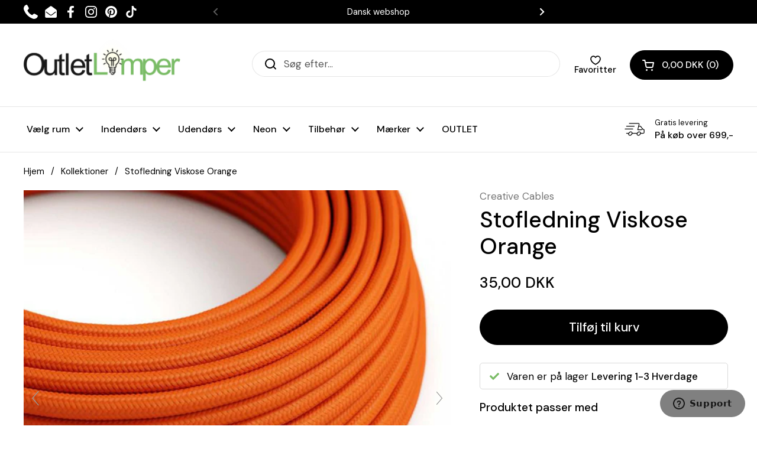

--- FILE ---
content_type: text/html; charset=utf-8
request_url: https://outletlamper.dk/products/tekstilledning-viskose-orange
body_size: 80388
content:
<!doctype html><!--
Created by The Cherie Studio - https://thecheriestudio.com
Phone: +45 31 69 79 69 - Email: mail@thecheriestudio.com
-->
<html class="no-js" lang="da" dir="ltr">
<head>
  

<meta name="google-site-verification" content="9gW4jYCyYnN5MXVFBsMPirvCVhf2W1iZJYkkqzzIc1c" />
  
	<meta charset="utf-8">
  <meta http-equiv="X-UA-Compatible" content="IE=edge,chrome=1">
  <meta name="viewport" content="width=device-width, initial-scale=1.0, height=device-height, minimum-scale=1.0"><link rel="shortcut icon" href="//outletlamper.dk/cdn/shop/files/Faviconpng.png?crop=center&height=32&v=1613620271&width=32" type="image/png" /><title>Stofledning Viskose Orange &ndash; OutletLamper.dk
</title><meta name="description" content="Ledning i fantastisk kvalitet, belagt af viskose-stof. Ledningen er yderst fleksibel og fås i utallige farver og mønstre. Prisen angivet i pris pr. meter.  Ledningerne leveres altid i et stykke - op til 50 meter. Hvis du fx bestiller 3 stk. får du én ledning på 3 meter. Skal du fx bruge 2 ledninger på hver 2 meter, ska">

<meta property="og:site_name" content="OutletLamper.dk">
<meta property="og:url" content="https://outletlamper.dk/products/tekstilledning-viskose-orange">
<meta property="og:title" content="Stofledning Viskose Orange">
<meta property="og:type" content="product">
<meta property="og:description" content="Ledning i fantastisk kvalitet, belagt af viskose-stof. Ledningen er yderst fleksibel og fås i utallige farver og mønstre. Prisen angivet i pris pr. meter.  Ledningerne leveres altid i et stykke - op til 50 meter. Hvis du fx bestiller 3 stk. får du én ledning på 3 meter. Skal du fx bruge 2 ledninger på hver 2 meter, ska"><meta property="og:image" content="http://outletlamper.dk/cdn/shop/products/cavo-elettrico-rotondo-rivestito-in-tessuto-effetto-seta-tinta-unita-arancione-rm15.jpg?v=1651577678">
  <meta property="og:image:secure_url" content="https://outletlamper.dk/cdn/shop/products/cavo-elettrico-rotondo-rivestito-in-tessuto-effetto-seta-tinta-unita-arancione-rm15.jpg?v=1651577678">
  <meta property="og:image:width" content="800">
  <meta property="og:image:height" content="800"><meta property="og:price:amount" content="35,00">
  <meta property="og:price:currency" content="DKK"><meta name="twitter:card" content="summary_large_image">
<meta name="twitter:title" content="Stofledning Viskose Orange">
<meta name="twitter:description" content="Ledning i fantastisk kvalitet, belagt af viskose-stof. Ledningen er yderst fleksibel og fås i utallige farver og mønstre. Prisen angivet i pris pr. meter.  Ledningerne leveres altid i et stykke - op til 50 meter. Hvis du fx bestiller 3 stk. får du én ledning på 3 meter. Skal du fx bruge 2 ledninger på hver 2 meter, ska"><script type="application/ld+json">
  [
    {
      "@context": "https://schema.org",
      "@type": "WebSite",
      "name": "OutletLamper.dk",
      "url": "https:\/\/outletlamper.dk"
    },
    {
      "@context": "https://schema.org",
      "@type": "Organization",
      "name": "OutletLamper.dk",
      "url": "https:\/\/outletlamper.dk"
    }
  ]
</script>

<script type="application/ld+json">
{
  "@context": "http://schema.org",
  "@type": "BreadcrumbList",
  "itemListElement": [
    {
      "@type": "ListItem",
      "position": 1,
      "name": "Hjem",
      "item": "https://outletlamper.dk"
    },{
        "@type": "ListItem",
        "position": 2,
        "name": "Stofledning Viskose Orange",
        "item": "https://outletlamper.dk/products/tekstilledning-viskose-orange"
      }]
}
</script><script type="application/ld+json">
  {
    "@context": "http://schema.org",
    "@type": "Product",
    "name": "Stofledning Viskose Orange",
    "url": "https:\/\/outletlamper.dk\/products\/tekstilledning-viskose-orange",
    "offers": [{
          "@type" : "Offer","sku": "XZ2RM15","gtin13": 8057730849718,"availability" : "http://schema.org/InStock",
          "price" : 35.0,
          "priceCurrency" : "DKK",
          "url" : "https:\/\/outletlamper.dk\/products\/tekstilledning-viskose-orange?variant=34192082698372"
        }
],
    "brand": {
      "@type": "Brand",
      "name": "Creative Cables"
    },
    "description": "Ledning i fantastisk kvalitet, belagt af viskose-stof. Ledningen er yderst fleksibel og fås i utallige farver og mønstre. Prisen angivet i pris pr. meter. \nLedningerne leveres altid i et stykke - op til 50 meter. Hvis du fx bestiller 3 stk. får du én ledning på 3 meter. Skal du fx bruge 2 ledninger på hver 2 meter, skal du derfor bestille 4 stk. Du får altså stadig et stykke ledning, som du selv kan klippe efter ønske.\nØnsker du at matche ledningen med en passende fatning? se vores store udvalg af fatninger her.\nSe vores udvalg af Dekorations pærer her\nSe vores udvalg af Rosetter her\nMærke: Creative CablesMateriale: TekstilFarve: OrangeLængde: 1 meter﻿Diameter:﻿ 6,6mm\nVil du vide mere om Stofledning Viskose Orange?Hvis du vil vide mere, har spørgsmål eller brug for nogen former for hjælp, så kontakt os endelig inden du trykker køb Stofledning Viskose Orange. Vi sidder klar på mail, chat og telefonen til at vejlede dig i køb af lamper, så tøv ikke med at kontakte os.",
    "category": "Stofledning","sku": "XZ2RM15",
    "image": {
      "@type": "ImageObject",
      "url": "https:\/\/outletlamper.dk\/cdn\/shop\/products\/cavo-elettrico-rotondo-rivestito-in-tessuto-effetto-seta-tinta-unita-arancione-rm15.jpg?v=1651577678",
      "image": "https:\/\/outletlamper.dk\/cdn\/shop\/products\/cavo-elettrico-rotondo-rivestito-in-tessuto-effetto-seta-tinta-unita-arancione-rm15.jpg?v=1651577678",
      "name": "Stofledning Viskose Orange",
      "width": "800",
      "height": "800"
    }
  }
  </script><link rel="canonical" href="https://outletlamper.dk/products/tekstilledning-viskose-orange">

  <link rel="preconnect" href="https://cdn.shopify.com"><link rel="preconnect" href="https://fonts.shopifycdn.com" crossorigin><link href="//outletlamper.dk/cdn/shop/t/165/assets/theme.css?v=66147291954617477391767361872" as="style" rel="preload"><link href="//outletlamper.dk/cdn/shop/t/165/assets/section-header.css?v=64516753668453068891767003848" as="style" rel="preload"><link href="//outletlamper.dk/cdn/shop/t/165/assets/section-main-product.css?v=111409252045804013021767003854" as="style" rel="preload"><link rel="preload" as="image" href="//outletlamper.dk/cdn/shop/products/cavo-elettrico-rotondo-rivestito-in-tessuto-effetto-seta-tinta-unita-arancione-rm15.jpg?v=1651577678&width=480" imagesrcset="//outletlamper.dk/cdn/shop/products/cavo-elettrico-rotondo-rivestito-in-tessuto-effetto-seta-tinta-unita-arancione-rm15.jpg?v=1651577678&width=240 240w,//outletlamper.dk/cdn/shop/products/cavo-elettrico-rotondo-rivestito-in-tessuto-effetto-seta-tinta-unita-arancione-rm15.jpg?v=1651577678&width=360 360w,//outletlamper.dk/cdn/shop/products/cavo-elettrico-rotondo-rivestito-in-tessuto-effetto-seta-tinta-unita-arancione-rm15.jpg?v=1651577678&width=420 420w,//outletlamper.dk/cdn/shop/products/cavo-elettrico-rotondo-rivestito-in-tessuto-effetto-seta-tinta-unita-arancione-rm15.jpg?v=1651577678&width=480 480w,//outletlamper.dk/cdn/shop/products/cavo-elettrico-rotondo-rivestito-in-tessuto-effetto-seta-tinta-unita-arancione-rm15.jpg?v=1651577678&width=640 640w" imagesizes="(max-width: 767px) calc(100vw - 20px), (max-width: 1360px) 50vw, 620px"><link rel="preload" href="//outletlamper.dk/cdn/fonts/dm_sans/dmsans_n5.8a0f1984c77eb7186ceb87c4da2173ff65eb012e.woff2" as="font" type="font/woff2" crossorigin><link rel="preload" href="//outletlamper.dk/cdn/fonts/dm_sans/dmsans_n4.ec80bd4dd7e1a334c969c265873491ae56018d72.woff2" as="font" type="font/woff2" crossorigin><style type="text/css">
@font-face {
  font-family: "DM Sans";
  font-weight: 500;
  font-style: normal;
  font-display: swap;
  src: url("//outletlamper.dk/cdn/fonts/dm_sans/dmsans_n5.8a0f1984c77eb7186ceb87c4da2173ff65eb012e.woff2") format("woff2"),
       url("//outletlamper.dk/cdn/fonts/dm_sans/dmsans_n5.9ad2e755a89e15b3d6c53259daad5fc9609888e6.woff") format("woff");
}
@font-face {
  font-family: "DM Sans";
  font-weight: 400;
  font-style: normal;
  font-display: swap;
  src: url("//outletlamper.dk/cdn/fonts/dm_sans/dmsans_n4.ec80bd4dd7e1a334c969c265873491ae56018d72.woff2") format("woff2"),
       url("//outletlamper.dk/cdn/fonts/dm_sans/dmsans_n4.87bdd914d8a61247b911147ae68e754d695c58a6.woff") format("woff");
}
@font-face {
  font-family: "DM Sans";
  font-weight: 500;
  font-style: normal;
  font-display: swap;
  src: url("//outletlamper.dk/cdn/fonts/dm_sans/dmsans_n5.8a0f1984c77eb7186ceb87c4da2173ff65eb012e.woff2") format("woff2"),
       url("//outletlamper.dk/cdn/fonts/dm_sans/dmsans_n5.9ad2e755a89e15b3d6c53259daad5fc9609888e6.woff") format("woff");
}
@font-face {
  font-family: "DM Sans";
  font-weight: 400;
  font-style: italic;
  font-display: swap;
  src: url("//outletlamper.dk/cdn/fonts/dm_sans/dmsans_i4.b8fe05e69ee95d5a53155c346957d8cbf5081c1a.woff2") format("woff2"),
       url("//outletlamper.dk/cdn/fonts/dm_sans/dmsans_i4.403fe28ee2ea63e142575c0aa47684d65f8c23a0.woff") format("woff");
}




</style>
<style type="text/css">

  :root {

    /* Direction */
    --direction: ltr;

    /* Font variables */

    --font-stack-headings: "DM Sans", sans-serif;
    --font-weight-headings: 500;
    --font-style-headings: normal;

    --font-stack-body: "DM Sans", sans-serif;
    --font-weight-body: 400;--font-weight-body-bold: 500;--font-style-body: normal;--font-weight-buttons: var(--font-weight-body-bold);--font-weight-menu: var(--font-weight-body-bold);--base-headings-size: 71;
    --base-headings-line: 1.2;
    --base-body-size: 17;
    --base-body-line: 1.2;

    --base-menu-size: 16;

    /* Color variables */

    --color-background-header: #ffffff;
    --color-secondary-background-header: rgba(0, 0, 0, 0.08);
    --color-opacity-background-header: rgba(255, 255, 255, 0);
    --color-text-header: #000000;
    --color-foreground-header: #fff;
    --color-accent-header: #101010;
    --color-foreground-accent-header: #fff;
    --color-borders-header: rgba(0, 0, 0, 0.1);

    --color-background-main: #ffffff;
    --color-secondary-background-main: rgba(0, 0, 0, 0.08);
    --color-third-background-main: rgba(0, 0, 0, 0.04);
    --color-fourth-background-main: rgba(0, 0, 0, 0.02);
    --color-opacity-background-main: rgba(255, 255, 255, 0);
    --color-text-main: #000000;
    --color-foreground-main: #fff;
    --color-secondary-text-main: rgba(0, 0, 0, 0.6);
    --color-accent-main: #101010;
    --color-foreground-accent-main: #fff;
    --color-borders-main: rgba(0, 0, 0, 0.15);

    --color-background-cards: #ffffff;
    --color-gradient-cards: ;
    --color-text-cards: #000000;
    --color-foreground-cards: #fff;
    --color-secondary-text-cards: rgba(0, 0, 0, 0.6);
    --color-accent-cards: #000000;
    --color-foreground-accent-cards: #fff;
    --color-borders-cards: #e1e1e1;

    --color-background-footer: #ffffff;
    --color-text-footer: #000000;
    --color-accent-footer: #f4f1eb;
    --color-borders-footer: rgba(0, 0, 0, 0.15);

    --color-borders-forms-primary: rgba(0, 0, 0, 0.3);
    --color-borders-forms-secondary: rgba(0, 0, 0, 0.6);

    /* Borders */

    --border-width-cards: 1px;
    --border-radius-cards: 10px;
    --border-width-buttons: 1px;
    --border-radius-buttons: 30px;
    --border-width-forms: 1px;
    --border-radius-forms: 5px;

    /* Shadows */
    --shadow-x-cards: 0px;
    --shadow-y-cards: 0px;
    --shadow-blur-cards: 0px;
    --color-shadow-cards: rgba(0,0,0,0);
    --shadow-x-buttons: 0px;
    --shadow-y-buttons: 0px;
    --shadow-blur-buttons: 0px;
    --color-shadow-buttons: #ffffff;

    /* Layout */

    --grid-gap-original-base: 26px;
    --container-vertical-space-base: 80px;
    --image-fit-padding: 0%;

  }

  .facets__summary, #main select, .sidebar select {
    background-image: url('data:image/svg+xml;utf8,<svg width="13" height="8" fill="none" xmlns="http://www.w3.org/2000/svg"><path d="M1.414.086 7.9 6.57 6.485 7.985 0 1.5 1.414.086Z" fill="%23000000"/><path d="M12.985 1.515 6.5 8 5.085 6.586 11.571.101l1.414 1.414Z" fill="%23000000"/></svg>');
  }

  .card .star-rating__stars {
    background-image: url('data:image/svg+xml;utf8,<svg width="20" height="13" viewBox="0 0 14 13" fill="none" xmlns="http://www.w3.org/2000/svg"><path d="m7 0 1.572 4.837h5.085l-4.114 2.99 1.572 4.836L7 9.673l-4.114 2.99 1.571-4.837-4.114-2.99h5.085L7 0Z" stroke="%23000000" stroke-width="1"/></svg>');
  }
  .card .star-rating__stars-active {
    background-image: url('data:image/svg+xml;utf8,<svg width="20" height="13" viewBox="0 0 14 13" fill="none" xmlns="http://www.w3.org/2000/svg"><path d="m7 0 1.572 4.837h5.085l-4.114 2.99 1.572 4.836L7 9.673l-4.114 2.99 1.571-4.837-4.114-2.99h5.085L7 0Z" fill="%23000000" stroke-width="0"/></svg>');
  }

  .star-rating__stars {
    background-image: url('data:image/svg+xml;utf8,<svg width="20" height="13" viewBox="0 0 14 13" fill="none" xmlns="http://www.w3.org/2000/svg"><path d="m7 0 1.572 4.837h5.085l-4.114 2.99 1.572 4.836L7 9.673l-4.114 2.99 1.571-4.837-4.114-2.99h5.085L7 0Z" stroke="%23000000" stroke-width="1"/></svg>');
  }
  .star-rating__stars-active {
    background-image: url('data:image/svg+xml;utf8,<svg width="20" height="13" viewBox="0 0 14 13" fill="none" xmlns="http://www.w3.org/2000/svg"><path d="m7 0 1.572 4.837h5.085l-4.114 2.99 1.572 4.836L7 9.673l-4.114 2.99 1.571-4.837-4.114-2.99h5.085L7 0Z" fill="%23000000" stroke-width="0"/></svg>');
  }

  .product-item {}</style>

<style id="root-height">
  :root {
    --window-height: 100vh;
  }
</style><link href="//outletlamper.dk/cdn/shop/t/165/assets/theme.css?v=66147291954617477391767361872" rel="stylesheet" type="text/css" media="all" />
  <link href="//outletlamper.dk/cdn/shop/t/165/assets/wunduri.css?v=146400748979603627281767003865" rel="stylesheet" type="text/css" media="all" />

	
  


  
  

  <script>
    window.MeteorMenu = window.MeteorMenu || {};

    MeteorMenu.startedLoadingAt = Date.now();

    // Promise polyfill https://github.com/stefanpenner/es6-promise
    !function(t,e){"object"==typeof exports&&"undefined"!=typeof module?module.exports=e():"function"==typeof define&&define.amd?define(e):t.ES6Promise=e()}(this,function(){"use strict";function t(t){var e=typeof t;return null!==t&&("object"===e||"function"===e)}function e(t){return"function"==typeof t}function n(t){B=t}function r(t){G=t}function o(){return function(){return process.nextTick(a)}}function i(){return"undefined"!=typeof z?function(){z(a)}:c()}function s(){var t=0,e=new J(a),n=document.createTextNode("");return e.observe(n,{characterData:!0}),function(){n.data=t=++t%2}}function u(){var t=new MessageChannel;return t.port1.onmessage=a,function(){return t.port2.postMessage(0)}}function c(){var t=setTimeout;return function(){return t(a,1)}}function a(){for(var t=0;t<W;t+=2){var e=V[t],n=V[t+1];e(n),V[t]=void 0,V[t+1]=void 0}W=0}function f(){try{var t=Function("return this")().require("vertx");return z=t.runOnLoop||t.runOnContext,i()}catch(e){return c()}}function l(t,e){var n=this,r=new this.constructor(p);void 0===r[Z]&&O(r);var o=n._state;if(o){var i=arguments[o-1];G(function(){return P(o,r,i,n._result)})}else E(n,r,t,e);return r}function h(t){var e=this;if(t&&"object"==typeof t&&t.constructor===e)return t;var n=new e(p);return g(n,t),n}function p(){}function v(){return new TypeError("You cannot resolve a promise with itself")}function d(){return new TypeError("A promises callback cannot return that same promise.")}function _(t){try{return t.then}catch(e){return nt.error=e,nt}}function y(t,e,n,r){try{t.call(e,n,r)}catch(o){return o}}function m(t,e,n){G(function(t){var r=!1,o=y(n,e,function(n){r||(r=!0,e!==n?g(t,n):S(t,n))},function(e){r||(r=!0,j(t,e))},"Settle: "+(t._label||" unknown promise"));!r&&o&&(r=!0,j(t,o))},t)}function b(t,e){e._state===tt?S(t,e._result):e._state===et?j(t,e._result):E(e,void 0,function(e){return g(t,e)},function(e){return j(t,e)})}function w(t,n,r){n.constructor===t.constructor&&r===l&&n.constructor.resolve===h?b(t,n):r===nt?(j(t,nt.error),nt.error=null):void 0===r?S(t,n):e(r)?m(t,n,r):S(t,n)}function g(e,n){e===n?j(e,v()):t(n)?w(e,n,_(n)):S(e,n)}function A(t){t._onerror&&t._onerror(t._result),T(t)}function S(t,e){t._state===$&&(t._result=e,t._state=tt,0!==t._subscribers.length&&G(T,t))}function j(t,e){t._state===$&&(t._state=et,t._result=e,G(A,t))}function E(t,e,n,r){var o=t._subscribers,i=o.length;t._onerror=null,o[i]=e,o[i+tt]=n,o[i+et]=r,0===i&&t._state&&G(T,t)}function T(t){var e=t._subscribers,n=t._state;if(0!==e.length){for(var r=void 0,o=void 0,i=t._result,s=0;s<e.length;s+=3)r=e[s],o=e[s+n],r?P(n,r,o,i):o(i);t._subscribers.length=0}}function M(t,e){try{return t(e)}catch(n){return nt.error=n,nt}}function P(t,n,r,o){var i=e(r),s=void 0,u=void 0,c=void 0,a=void 0;if(i){if(s=M(r,o),s===nt?(a=!0,u=s.error,s.error=null):c=!0,n===s)return void j(n,d())}else s=o,c=!0;n._state!==$||(i&&c?g(n,s):a?j(n,u):t===tt?S(n,s):t===et&&j(n,s))}function x(t,e){try{e(function(e){g(t,e)},function(e){j(t,e)})}catch(n){j(t,n)}}function C(){return rt++}function O(t){t[Z]=rt++,t._state=void 0,t._result=void 0,t._subscribers=[]}function k(){return new Error("Array Methods must be provided an Array")}function F(t){return new ot(this,t).promise}function Y(t){var e=this;return new e(U(t)?function(n,r){for(var o=t.length,i=0;i<o;i++)e.resolve(t[i]).then(n,r)}:function(t,e){return e(new TypeError("You must pass an array to race."))})}function q(t){var e=this,n=new e(p);return j(n,t),n}function D(){throw new TypeError("You must pass a resolver function as the first argument to the promise constructor")}function K(){throw new TypeError("Failed to construct 'Promise': Please use the 'new' operator, this object constructor cannot be called as a function.")}function L(){var t=void 0;if("undefined"!=typeof global)t=global;else if("undefined"!=typeof self)t=self;else try{t=Function("return this")()}catch(e){throw new Error("polyfill failed because global object is unavailable in this environment")}var n=t.Promise;if(n){var r=null;try{r=Object.prototype.toString.call(n.resolve())}catch(e){}if("[object Promise]"===r&&!n.cast)return}t.Promise=it}var N=void 0;N=Array.isArray?Array.isArray:function(t){return"[object Array]"===Object.prototype.toString.call(t)};var U=N,W=0,z=void 0,B=void 0,G=function(t,e){V[W]=t,V[W+1]=e,W+=2,2===W&&(B?B(a):X())},H="undefined"!=typeof window?window:void 0,I=H||{},J=I.MutationObserver||I.WebKitMutationObserver,Q="undefined"==typeof self&&"undefined"!=typeof process&&"[object process]"==={}.toString.call(process),R="undefined"!=typeof Uint8ClampedArray&&"undefined"!=typeof importScripts&&"undefined"!=typeof MessageChannel,V=new Array(1e3),X=void 0;X=Q?o():J?s():R?u():void 0===H&&"function"==typeof require?f():c();var Z=Math.random().toString(36).substring(2),$=void 0,tt=1,et=2,nt={error:null},rt=0,ot=function(){function t(t,e){this._instanceConstructor=t,this.promise=new t(p),this.promise[Z]||O(this.promise),U(e)?(this.length=e.length,this._remaining=e.length,this._result=new Array(this.length),0===this.length?S(this.promise,this._result):(this.length=this.length||0,this._enumerate(e),0===this._remaining&&S(this.promise,this._result))):j(this.promise,k())}return t.prototype._enumerate=function(t){for(var e=0;this._state===$&&e<t.length;e++)this._eachEntry(t[e],e)},t.prototype._eachEntry=function(t,e){var n=this._instanceConstructor,r=n.resolve;if(r===h){var o=_(t);if(o===l&&t._state!==$)this._settledAt(t._state,e,t._result);else if("function"!=typeof o)this._remaining--,this._result[e]=t;else if(n===it){var i=new n(p);w(i,t,o),this._willSettleAt(i,e)}else this._willSettleAt(new n(function(e){return e(t)}),e)}else this._willSettleAt(r(t),e)},t.prototype._settledAt=function(t,e,n){var r=this.promise;r._state===$&&(this._remaining--,t===et?j(r,n):this._result[e]=n),0===this._remaining&&S(r,this._result)},t.prototype._willSettleAt=function(t,e){var n=this;E(t,void 0,function(t){return n._settledAt(tt,e,t)},function(t){return n._settledAt(et,e,t)})},t}(),it=function(){function t(e){this[Z]=C(),this._result=this._state=void 0,this._subscribers=[],p!==e&&("function"!=typeof e&&D(),this instanceof t?x(this,e):K())}return t.prototype["catch"]=function(t){return this.then(null,t)},t.prototype["finally"]=function(t){var n=this,r=n.constructor;return e(t)?n.then(function(e){return r.resolve(t()).then(function(){return e})},function(e){return r.resolve(t()).then(function(){throw e})}):n.then(t,t)},t}();return it.prototype.then=l,it.all=F,it.race=Y,it.resolve=h,it.reject=q,it._setScheduler=n,it._setAsap=r,it._asap=G,it.polyfill=L,it.Promise=it,it.polyfill(),it});

    // Fetch polyfill https://github.com/developit/unfetch
    self.fetch||(self.fetch=function(e,n){return n=n||{},new Promise(function(t,s){var r=new XMLHttpRequest,o=[],u=[],i={},a=function(){return{ok:2==(r.status/100|0),statusText:r.statusText,status:r.status,url:r.responseURL,text:function(){return Promise.resolve(r.responseText)},json:function(){return Promise.resolve(JSON.parse(r.responseText))},blob:function(){return Promise.resolve(new Blob([r.response]))},clone:a,headers:{keys:function(){return o},entries:function(){return u},get:function(e){return i[e.toLowerCase()]},has:function(e){return e.toLowerCase()in i}}}};for(var c in r.open(n.method||"get",e,!0),r.onload=function(){r.getAllResponseHeaders().replace(/^(.*?):[^\S\n]*([\s\S]*?)$/gm,function(e,n,t){o.push(n=n.toLowerCase()),u.push([n,t]),i[n]=i[n]?i[n]+","+t:t}),t(a())},r.onerror=s,r.withCredentials="include"==n.credentials,n.headers)r.setRequestHeader(c,n.headers[c]);r.send(n.body||null)})});

  
    MeteorMenu.loadData=function(){function e(){return new Promise(function(e){var t=document.createElement("link");t.rel="stylesheet",t.href="//outletlamper.dk/cdn/shop/t/165/assets/meteor-menu.css?v=22209453911828352971767003837",t.onload=function(){e()},document.head.appendChild(t)})}function t(){window.performance&&1==window.performance.navigation.type?sessionStorage.removeItem(i):window.performance||sessionStorage.removeItem(i)}function n(){return t(),new Promise(function(e,t){function n(t){return MeteorMenu.data=t,e()}var s=r();if(s)return n(s);fetch(a,{credentials:"include"}).then(function(e){return e.text()}).then(function(e){const t=document.createElement("html");t.innerHTML=e;const r=t.querySelector("script#meteor-menu-data");if(!r)throw new Error("[Meteor Mega Menus] Could not find script#meteor-menu-data in async menu data endpoint");const a=JSON.parse(r.textContent);o(a),sessionStorage.setItem(i,JSON.stringify(a)),n(a)})["catch"](function(e){t(e)})})}function r(){var e=sessionStorage.getItem(i);if(e)try{return JSON.parse(e)}catch(t){console.warn("Meteor Mega Menus: Malformed cached menu data, expected a JSON string but instead got:",e),console.warn("If you are seeing this error, please get in touch with us at support@heliumdev.com"),sessionStorage.removeItem(i)}}function o(e){var t=[],n={linklists:function(e){if(!(e instanceof Object))return"linklists must be an Object"}};for(var r in n){var o=e[r],a=n[r](o);a&&t.push({key:r,error:a,value:o})}if(t.length>0)throw console.error("Meteor Mega Menus: Invalid keys detected in menu data",t),new Error("Malformed menu data")}var a="/products?view=meteor&timestamp="+Date.now(),i="meteor:menu_data",s=[e(),n()];Promise.all(s).then(function(){MeteorMenu.loaded=!0,MeteorMenu.dataReady&&MeteorMenu.dataReady()})["catch"](function(e){throw console.error("Meteor Mega Menus: Encountered an error while attempting to fetchMenuData from '"+a+"'"),new Error(e)})},MeteorMenu.loadData();
  

  </script>

  <script type="text/javascript" src="//outletlamper.dk/cdn/shop/t/165/assets/meteor-menu.js?v=183868650305296347631767003839" async></script>


  <script>window.performance && window.performance.mark && window.performance.mark('shopify.content_for_header.start');</script><meta name="facebook-domain-verification" content="mq9o7apldnlmnaufiqyspv80opoyuc">
<meta name="facebook-domain-verification" content="8x9cjogj7pdjt3lstogwrmyf8fvk8y">
<meta id="shopify-digital-wallet" name="shopify-digital-wallet" content="/5830967394/digital_wallets/dialog">
<link rel="alternate" hreflang="x-default" href="https://outletlamper.dk/products/tekstilledning-viskose-orange">
<link rel="alternate" hreflang="da-DK" href="https://outletlamper.dk/products/tekstilledning-viskose-orange">
<link rel="alternate" hreflang="sv-SE" href="https://outletlampor.se/products/textilsnore-viskos-orange">
<link rel="alternate" type="application/json+oembed" href="https://outletlamper.dk/products/tekstilledning-viskose-orange.oembed">
<script async="async" src="/checkouts/internal/preloads.js?locale=da-DK"></script>
<script id="shopify-features" type="application/json">{"accessToken":"b698c9277553829423278873d9d4be6b","betas":["rich-media-storefront-analytics"],"domain":"outletlamper.dk","predictiveSearch":true,"shopId":5830967394,"locale":"da"}</script>
<script>var Shopify = Shopify || {};
Shopify.shop = "outletlamper-dk.myshopify.com";
Shopify.locale = "da";
Shopify.currency = {"active":"DKK","rate":"1.0"};
Shopify.country = "DK";
Shopify.theme = {"name":"PH - 29. dec - besøg lager fjernet","id":189277274439,"schema_name":"Local","schema_version":"2.1.2","theme_store_id":1651,"role":"main"};
Shopify.theme.handle = "null";
Shopify.theme.style = {"id":null,"handle":null};
Shopify.cdnHost = "outletlamper.dk/cdn";
Shopify.routes = Shopify.routes || {};
Shopify.routes.root = "/";</script>
<script type="module">!function(o){(o.Shopify=o.Shopify||{}).modules=!0}(window);</script>
<script>!function(o){function n(){var o=[];function n(){o.push(Array.prototype.slice.apply(arguments))}return n.q=o,n}var t=o.Shopify=o.Shopify||{};t.loadFeatures=n(),t.autoloadFeatures=n()}(window);</script>
<script id="shop-js-analytics" type="application/json">{"pageType":"product"}</script>
<script defer="defer" async type="module" src="//outletlamper.dk/cdn/shopifycloud/shop-js/modules/v2/client.init-shop-cart-sync_C8w7Thf0.da.esm.js"></script>
<script defer="defer" async type="module" src="//outletlamper.dk/cdn/shopifycloud/shop-js/modules/v2/chunk.common_hABmsQwT.esm.js"></script>
<script type="module">
  await import("//outletlamper.dk/cdn/shopifycloud/shop-js/modules/v2/client.init-shop-cart-sync_C8w7Thf0.da.esm.js");
await import("//outletlamper.dk/cdn/shopifycloud/shop-js/modules/v2/chunk.common_hABmsQwT.esm.js");

  window.Shopify.SignInWithShop?.initShopCartSync?.({"fedCMEnabled":true,"windoidEnabled":true});

</script>
<script>(function() {
  var isLoaded = false;
  function asyncLoad() {
    if (isLoaded) return;
    isLoaded = true;
    var urls = ["https:\/\/faq-king.com\/scripts\/faq_king_fly_out4bee7d2ecc662598bbfbc746a8d5cfcb.js?shop=outletlamper-dk.myshopify.com","https:\/\/faq-king.com\/scripts\/faq_app_855294d0aa36b9721a78c7f576fa9fe4.js?shop=outletlamper-dk.myshopify.com","https:\/\/cdn.shopify.com\/s\/files\/1\/0058\/3096\/7394\/t\/100\/assets\/verify-meteor-menu.js?meteor_tier=premium\u0026shop=outletlamper-dk.myshopify.com","https:\/\/api.omegatheme.com\/our-team\/ourteam.js?v=1680005767\u0026shop=outletlamper-dk.myshopify.com","https:\/\/cdn1.profitmetrics.io\/1AD5E3CB6AD89A23\/shopify-bundle.js?shop=outletlamper-dk.myshopify.com","https:\/\/justviewed.prezenapps.com\/public\/js\/recent-app.js?shop=outletlamper-dk.myshopify.com","https:\/\/testimonials.bestfreecdn.com\/storage\/js\/testimonials-5830967394.js?ver=10\u0026shop=outletlamper-dk.myshopify.com","https:\/\/candyrack.ds-cdn.com\/static\/main.js?shop=outletlamper-dk.myshopify.com"];
    for (var i = 0; i < urls.length; i++) {
      var s = document.createElement('script');
      s.type = 'text/javascript';
      s.async = true;
      s.src = urls[i];
      var x = document.getElementsByTagName('script')[0];
      x.parentNode.insertBefore(s, x);
    }
  };
  if(window.attachEvent) {
    window.attachEvent('onload', asyncLoad);
  } else {
    window.addEventListener('load', asyncLoad, false);
  }
})();</script>
<script id="__st">var __st={"a":5830967394,"offset":3600,"reqid":"8e27a1c5-52be-40a0-a598-ee999aae725e-1768759702","pageurl":"outletlamper.dk\/products\/tekstilledning-viskose-orange","u":"4e017089378f","p":"product","rtyp":"product","rid":5057872822404};</script>
<script>window.ShopifyPaypalV4VisibilityTracking = true;</script>
<script id="captcha-bootstrap">!function(){'use strict';const t='contact',e='account',n='new_comment',o=[[t,t],['blogs',n],['comments',n],[t,'customer']],c=[[e,'customer_login'],[e,'guest_login'],[e,'recover_customer_password'],[e,'create_customer']],r=t=>t.map((([t,e])=>`form[action*='/${t}']:not([data-nocaptcha='true']) input[name='form_type'][value='${e}']`)).join(','),a=t=>()=>t?[...document.querySelectorAll(t)].map((t=>t.form)):[];function s(){const t=[...o],e=r(t);return a(e)}const i='password',u='form_key',d=['recaptcha-v3-token','g-recaptcha-response','h-captcha-response',i],f=()=>{try{return window.sessionStorage}catch{return}},m='__shopify_v',_=t=>t.elements[u];function p(t,e,n=!1){try{const o=window.sessionStorage,c=JSON.parse(o.getItem(e)),{data:r}=function(t){const{data:e,action:n}=t;return t[m]||n?{data:e,action:n}:{data:t,action:n}}(c);for(const[e,n]of Object.entries(r))t.elements[e]&&(t.elements[e].value=n);n&&o.removeItem(e)}catch(o){console.error('form repopulation failed',{error:o})}}const l='form_type',E='cptcha';function T(t){t.dataset[E]=!0}const w=window,h=w.document,L='Shopify',v='ce_forms',y='captcha';let A=!1;((t,e)=>{const n=(g='f06e6c50-85a8-45c8-87d0-21a2b65856fe',I='https://cdn.shopify.com/shopifycloud/storefront-forms-hcaptcha/ce_storefront_forms_captcha_hcaptcha.v1.5.2.iife.js',D={infoText:'Beskyttet af hCaptcha',privacyText:'Beskyttelse af persondata',termsText:'Vilkår'},(t,e,n)=>{const o=w[L][v],c=o.bindForm;if(c)return c(t,g,e,D).then(n);var r;o.q.push([[t,g,e,D],n]),r=I,A||(h.body.append(Object.assign(h.createElement('script'),{id:'captcha-provider',async:!0,src:r})),A=!0)});var g,I,D;w[L]=w[L]||{},w[L][v]=w[L][v]||{},w[L][v].q=[],w[L][y]=w[L][y]||{},w[L][y].protect=function(t,e){n(t,void 0,e),T(t)},Object.freeze(w[L][y]),function(t,e,n,w,h,L){const[v,y,A,g]=function(t,e,n){const i=e?o:[],u=t?c:[],d=[...i,...u],f=r(d),m=r(i),_=r(d.filter((([t,e])=>n.includes(e))));return[a(f),a(m),a(_),s()]}(w,h,L),I=t=>{const e=t.target;return e instanceof HTMLFormElement?e:e&&e.form},D=t=>v().includes(t);t.addEventListener('submit',(t=>{const e=I(t);if(!e)return;const n=D(e)&&!e.dataset.hcaptchaBound&&!e.dataset.recaptchaBound,o=_(e),c=g().includes(e)&&(!o||!o.value);(n||c)&&t.preventDefault(),c&&!n&&(function(t){try{if(!f())return;!function(t){const e=f();if(!e)return;const n=_(t);if(!n)return;const o=n.value;o&&e.removeItem(o)}(t);const e=Array.from(Array(32),(()=>Math.random().toString(36)[2])).join('');!function(t,e){_(t)||t.append(Object.assign(document.createElement('input'),{type:'hidden',name:u})),t.elements[u].value=e}(t,e),function(t,e){const n=f();if(!n)return;const o=[...t.querySelectorAll(`input[type='${i}']`)].map((({name:t})=>t)),c=[...d,...o],r={};for(const[a,s]of new FormData(t).entries())c.includes(a)||(r[a]=s);n.setItem(e,JSON.stringify({[m]:1,action:t.action,data:r}))}(t,e)}catch(e){console.error('failed to persist form',e)}}(e),e.submit())}));const S=(t,e)=>{t&&!t.dataset[E]&&(n(t,e.some((e=>e===t))),T(t))};for(const o of['focusin','change'])t.addEventListener(o,(t=>{const e=I(t);D(e)&&S(e,y())}));const B=e.get('form_key'),M=e.get(l),P=B&&M;t.addEventListener('DOMContentLoaded',(()=>{const t=y();if(P)for(const e of t)e.elements[l].value===M&&p(e,B);[...new Set([...A(),...v().filter((t=>'true'===t.dataset.shopifyCaptcha))])].forEach((e=>S(e,t)))}))}(h,new URLSearchParams(w.location.search),n,t,e,['guest_login'])})(!0,!0)}();</script>
<script integrity="sha256-4kQ18oKyAcykRKYeNunJcIwy7WH5gtpwJnB7kiuLZ1E=" data-source-attribution="shopify.loadfeatures" defer="defer" src="//outletlamper.dk/cdn/shopifycloud/storefront/assets/storefront/load_feature-a0a9edcb.js" crossorigin="anonymous"></script>
<script data-source-attribution="shopify.dynamic_checkout.dynamic.init">var Shopify=Shopify||{};Shopify.PaymentButton=Shopify.PaymentButton||{isStorefrontPortableWallets:!0,init:function(){window.Shopify.PaymentButton.init=function(){};var t=document.createElement("script");t.src="https://outletlamper.dk/cdn/shopifycloud/portable-wallets/latest/portable-wallets.da.js",t.type="module",document.head.appendChild(t)}};
</script>
<script data-source-attribution="shopify.dynamic_checkout.buyer_consent">
  function portableWalletsHideBuyerConsent(e){var t=document.getElementById("shopify-buyer-consent"),n=document.getElementById("shopify-subscription-policy-button");t&&n&&(t.classList.add("hidden"),t.setAttribute("aria-hidden","true"),n.removeEventListener("click",e))}function portableWalletsShowBuyerConsent(e){var t=document.getElementById("shopify-buyer-consent"),n=document.getElementById("shopify-subscription-policy-button");t&&n&&(t.classList.remove("hidden"),t.removeAttribute("aria-hidden"),n.addEventListener("click",e))}window.Shopify?.PaymentButton&&(window.Shopify.PaymentButton.hideBuyerConsent=portableWalletsHideBuyerConsent,window.Shopify.PaymentButton.showBuyerConsent=portableWalletsShowBuyerConsent);
</script>
<script data-source-attribution="shopify.dynamic_checkout.cart.bootstrap">document.addEventListener("DOMContentLoaded",(function(){function t(){return document.querySelector("shopify-accelerated-checkout-cart, shopify-accelerated-checkout")}if(t())Shopify.PaymentButton.init();else{new MutationObserver((function(e,n){t()&&(Shopify.PaymentButton.init(),n.disconnect())})).observe(document.body,{childList:!0,subtree:!0})}}));
</script>

<script>window.performance && window.performance.mark && window.performance.mark('shopify.content_for_header.end');</script>

  <script>
    const rbi = [];
    const ribSetSize = (img) => {
      if ( img.offsetWidth / img.dataset.ratio < img.offsetHeight ) {
        img.setAttribute('sizes', `${Math.ceil(img.offsetHeight * img.dataset.ratio)}px`);
      } else {
        img.setAttribute('sizes', `${Math.ceil(img.offsetWidth)}px`);
      }
    }
    const debounce = (fn, wait) => {
      let t;
      return (...args) => {
        clearTimeout(t);
        t = setTimeout(() => fn.apply(this, args), wait);
      };
    }
    window.KEYCODES = {
      TAB: 9,
      ESC: 27,
      DOWN: 40,
      RIGHT: 39,
      UP: 38,
      LEFT: 37,
      RETURN: 13
    };
    window.addEventListener('resize', debounce(()=>{
      for ( let img of rbi ) {
        ribSetSize(img);
      }
    }, 250));
  </script><noscript>
    <link rel="stylesheet" href="//outletlamper.dk/cdn/shop/t/165/assets/theme-noscript.css?v=143499523122431679711767003862">
  </noscript>

  <!-- CUSTOM SCRIPTS HERE -->
  <script src="https://ajax.googleapis.com/ajax/libs/jquery/3.6.0/jquery.min.js"></script><script>
var cookie_script = document.createElement('script');
cookie_script.setAttribute('src', 'https://policy.app.cookieinformation.com/uc.js');
cookie_script.setAttribute('data-culture', 'DA');
cookie_script.setAttribute('data-gcm-version', '2.0');
cookie_script.setAttribute('data-gcm-enabled', 'false'); 
cookie_script.id = 'CookieConsent';
document.head.appendChild(cookie_script);


window.addEventListener('CookieInformationConsentGiven', function (event) {
    if (CookieInformation.getConsentGivenFor('cookie_cat_statistic') && CookieInformation.getConsentGivenFor('cookie_cat_marketing')) {
        window.Shopify.customerPrivacy.setTrackingConsent(true, function(e){
            console.log("Set Tracking Consent", true);
        });
    } else {
        window.Shopify.customerPrivacy.setTrackingConsent(false, function(e){
            console.log("Set Tracking Consent", false);
        });
    }
}, false);

</script>
<!--UpClose APP-->
<script  async='async'  src='https://li-apps.com/cdn/upclose/js/upclose.js?shop=outletlamper-dk.myshopify.com' type='text/javascript'></script>



<!-- BEGIN app block: shopify://apps/easy-stock-product-labels/blocks/app-embed/0b1c7177-65ad-4047-9355-a2b553e8f9cb --><!-- BEGIN EasyStock App Embed -->



<script
  type="application/json"
  data-nmes-product-id="5057872822404"
  data-nmes-variant-id="34192082698372"
  data-nmes-product-handle="tekstilledning-viskose-orange"
>
  {
    "id": 34192082698372,
    "title": "Default Title",
    "price": "\u003cspan class=money\u003e35,00 DKK\u003c\/span\u003e",
    "quantity": 88,
    "productHandle": "tekstilledning-viskose-orange",
    "inventory_policy": true,
    "inventory_management": true
  }
</script>


<script type="text/javascript">
  window._NMES_SETTINGS_METAFIELD = "[base64]";
  try {
    window._NMES_PREDICTIVE_PRODUCT = JSON.parse(`<!-- BEGIN app snippet: product-json -->{"id":5057872822404,"collections": [634219561287,646669795655,263945027716,646669861191,94075945058],"description":"\u003cp\u003eLedning i fantastisk kvalitet, belagt","handle":"tekstilledning-viskose-orange","images":["\/\/outletlamper.dk\/cdn\/shop\/products\/cavo-elettrico-rotondo-rivestito-in-tessuto-effetto-seta-tinta-unita-arancione-rm15.jpg?v=1651577678","\/\/outletlamper.dk\/cdn\/shop\/products\/cavo-elettrico-rotondo-rivestito-in-tessuto-effetto-seta-tinta-unita-arancione-rm15_1.jpg?v=1651577682","\/\/outletlamper.dk\/cdn\/shop\/products\/cavo-elettrico-rotondo-rivestito-in-tessuto-effetto-seta-tinta-unita-arancione-rm15_2.jpg?v=1651577687","\/\/outletlamper.dk\/cdn\/shop\/products\/cavo-elettrico-rotondo-rivestito-in-tessuto-effetto-seta-tinta-unita-arancione-rm15_3.jpg?v=1651577691"],"inventory_management":true,"inventory_policy":true,"price":"\u003cspan class=money\u003e35,00 DKK\u003c\/span\u003e","quantity":88,"title":"Stofledning Viskose Orange","variants_count":1,"variants": [{"id":34192082698372,"default":true,"inventory_management":true,"inventory_policy":true,"price":"\u003cspan class=money\u003e35,00 DKK\u003c\/span\u003e","quantity":88,"title":"Default Title"}]}<!-- END app snippet -->`.replace(/<!--(.*?)-->/gm, ""));
  } catch (error) {
    console.log("[NMES] Failed to parse predictive cache JSON:", error);
  }
</script>


<script
  type="text/javascript"
  data-nmes-script="app-embed"
  src="https://cdn.shopify.com/extensions/019aa12e-279d-7fb1-ac9e-de606916273a/easy-stock-product-labels-20/assets/easystock-storefront.min.js"
  async
></script>

<!-- END EasyStock App Embed -->


<!-- END app block --><!-- BEGIN app block: shopify://apps/swatch-king/blocks/variant-swatch-king/0850b1e4-ba30-4a0d-a8f4-f9a939276d7d -->


















































  <script>
    window.vsk_data = function(){
      return {
        "block_collection_settings": {"alignment":"left","enable":true,"swatch_location":"After image","switch_on_hover":true,"preselect_variant":false,"current_template":"product"},
        "currency": "DKK",
        "currency_symbol": "kr.",
        "primary_locale": "da",
        "localized_string": {},
        "app_setting_styles": {"products_swatch_presentation":{"slide_left_button_svg":"","slide_right_button_svg":""},"collections_swatch_presentation":{"minified":false,"minified_products":false,"minified_template":"+{count}","slide_left_button_svg":"","minified_display_count":[3,6],"slide_right_button_svg":""}},
        "app_setting": {"display_logs":false,"default_preset":1559249,"pre_hide_strategy":"hide-all-theme-selectors","swatch_url_source":"cdn","product_data_source":"storefront","data_url_source":"cdn","new_script":false},
        "app_setting_config": {"app_execution_strategy":"all","collections_options_disabled":null,"default_swatch_image":"none","do_not_select_an_option":{"text":"Select a {{ option_name }}","status":true,"control_add_to_cart":true,"allow_virtual_trigger":true,"make_a_selection_text":"Select a {{ option_name }}"},"history_free_group_navigation":false,"notranslate":false,"products_options_disabled":null,"size_chart":{"type":"theme","labels":"size,sizes,taille,größe,tamanho,tamaño,koko,サイズ","position":"right","size_chart_app":"","size_chart_app_css":"","size_chart_app_selector":""},"session_storage_timeout_seconds":60,"enable_swatch":{"cart":{"enable_on_cart_product_grid":true,"enable_on_cart_featured_product":true},"home":{"enable_on_home_product_grid":true,"enable_on_home_featured_product":true},"pages":{"enable_on_custom_product_grid":true,"enable_on_custom_featured_product":true},"article":{"enable_on_article_product_grid":true,"enable_on_article_featured_product":true},"products":{"enable_on_main_product":true,"enable_on_product_grid":true},"collections":{"enable_on_collection_quick_view":true,"enable_on_collection_product_grid":true},"list_collections":{"enable_on_list_collection_quick_view":true,"enable_on_list_collection_product_grid":true}},"product_template":{"group_swatches":true,"variant_swatches":true},"product_batch_size":250,"use_optimized_urls":true,"enable_error_tracking":false,"enable_event_tracking":false,"preset_badge":{"order":[{"name":"sold_out","order":0},{"name":"sale","order":1},{"name":"new","order":2}],"new_badge_text":"NEW","new_badge_color":"#FFFFFF","sale_badge_text":"SALE","sale_badge_color":"#FFFFFF","new_badge_bg_color":"#121212D1","sale_badge_bg_color":"#D91C01D1","sold_out_badge_text":"SOLD OUT","sold_out_badge_color":"#FFFFFF","new_show_when_all_same":false,"sale_show_when_all_same":false,"sold_out_badge_bg_color":"#BBBBBBD1","new_product_max_duration":90,"sold_out_show_when_all_same":true,"min_price_diff_for_sale_badge":5}},
        "theme_settings_map": {"187527004487":437233,"188168175943":437233,"189138764103":437233,"188008857927":437233,"189277274439":437233,"188130296135":437233,"162121351495":437233,"186613399879":437233,"181436219719":437233,"154616594759":437233,"185959711047":437233,"128015401092":437232,"186780746055":437233,"184908939591":437233,"155650130247":437233,"174579384647":437233,"176784769351":437233,"162094088519":437233,"178134679879":437233,"152304058695":437233,"172468306247":437233,"150121414983":437233,"181576171847":437233,"179040616775":437233,"155397194055":437233,"155581710663":437233,"176707174727":437233,"180821459271":437233,"155872690503":437233,"152075043143":437233,"178779980103":437233,"157380084039":437233,"173897482567":437233,"181021737287":437233,"174577975623":437233,"173902790983":437233,"178591367495":437233,"155314880839":437233,"145691214151":437234,"152210211143":437233,"174843199815":437233,"181535834439":437233,"163197616455":437233,"155507622215":437233,"172467650887":437233,"172468535623":437233,"172082790727":437233,"178983698759":437233,"155330871623":437233,"176256713031":437233,"155547697479":437233,"176787063111":437233,"187565277511":437233,"184516346183":437233,"183982522695":437233},
        "theme_settings": {"437233":{"id":437233,"configurations":{"products":{"theme_type":"dawn","swatch_root":{"position":"before","selector":"product-variants, .product__cart-functions","groups_selector":"","section_selector":"section.mount-product-page, modal-box.modal--product.active","secondary_position":"","secondary_selector":"","use_section_as_root":true},"option_selectors":"product-variants input, product-variants select","selectors_to_hide":["product-variants"],"json_data_selector":"","add_to_cart_selector":"[name=\"add\"]","custom_button_params":{"data":[{"value_attribute":"data-value","option_attribute":"data-name"}],"selected_selector":".active"},"option_index_attributes":["data-index","data-option-position","data-object","data-product-option","data-option-index","name"],"add_to_cart_text_selector":"[name=\"add\"] span:first-child","selectors_to_hide_override":"","add_to_cart_enabled_classes":"add-to-cart button button--solid button--product button--loader","add_to_cart_disabled_classes":"add-to-cart button button--solid button--product button--loader disabled"},"collections":{"grid_updates":[{"name":"Sale badge","template":"\u003cspan class=\"product-item__badge product-item__badge--sale\" style=\"background-color: #D14545; color: #ffffff\" {{display_on_sale}}\u003eSale\u003c\/span\u003e","display_position":"replace","display_selector":"","element_selector":""},{"name":"Sold out badge","template":"\u003cspan class=\"product-item__badge product-item__badge--sold\" style=\"background-color: #757575; color: #ffffff\" {{display_on_sold_out}}\u003eSold Out\u003c\/span\u003e","display_position":"replace","display_selector":"","element_selector":""},{"name":"price","template":"\u003cspan class=\"product-price--original \" data-js-product-price-original=\"\"\u003e{{price_with_format}}\u003c\/span\u003e\n\u003cdel class=\"product-price--compare\" data-js-product-price-compare=\"\" {{display_on_sale}}\u003e\u003cspan\u003e{{compare_at_price_with_format}}\u003c\/span\u003e\u003c\/del\u003e","display_position":"replace","display_selector":".product-price","element_selector":""}],"data_selectors":{"url":"a","title":".product-item__title","attributes":[],"form_input":"[name=\"id\"]","featured_image":".product-item__image-figure--primary img","secondary_image":".product-item__image-figure--secondary img"},"attribute_updates":[{"selector":null,"template":null,"attribute":null}],"selectors_to_hide":[],"json_data_selector":"[sa-swatch-json]","swatch_root_selector":".product-item.card","swatch_display_options":[{"label":"After image","position":"before","selector":".product-item__text"},{"label":"After title","position":"after","selector":".product-item__title"},{"label":"After price","position":"after","selector":".product-item__price"}]}},"settings":{"products":{"handleize":false,"init_deferred":false,"label_split_symbol":"-","size_chart_selector":"","persist_group_variant":true,"hide_single_value_option":"none"},"collections":{"layer_index":12,"display_label":false,"continuous_lookup":3000,"json_data_from_api":true,"label_split_symbol":"-","price_trailing_zeroes":false,"hide_single_value_option":"none"}},"custom_scripts":[],"custom_css":"","theme_store_ids":[1651],"schema_theme_names":["Local","Unidentified"],"pre_hide_css_code":null},"437233":{"id":437233,"configurations":{"products":{"theme_type":"dawn","swatch_root":{"position":"before","selector":"product-variants, .product__cart-functions","groups_selector":"","section_selector":"section.mount-product-page, modal-box.modal--product.active","secondary_position":"","secondary_selector":"","use_section_as_root":true},"option_selectors":"product-variants input, product-variants select","selectors_to_hide":["product-variants"],"json_data_selector":"","add_to_cart_selector":"[name=\"add\"]","custom_button_params":{"data":[{"value_attribute":"data-value","option_attribute":"data-name"}],"selected_selector":".active"},"option_index_attributes":["data-index","data-option-position","data-object","data-product-option","data-option-index","name"],"add_to_cart_text_selector":"[name=\"add\"] span:first-child","selectors_to_hide_override":"","add_to_cart_enabled_classes":"add-to-cart button button--solid button--product button--loader","add_to_cart_disabled_classes":"add-to-cart button button--solid button--product button--loader disabled"},"collections":{"grid_updates":[{"name":"Sale badge","template":"\u003cspan class=\"product-item__badge product-item__badge--sale\" style=\"background-color: #D14545; color: #ffffff\" {{display_on_sale}}\u003eSale\u003c\/span\u003e","display_position":"replace","display_selector":"","element_selector":""},{"name":"Sold out badge","template":"\u003cspan class=\"product-item__badge product-item__badge--sold\" style=\"background-color: #757575; color: #ffffff\" {{display_on_sold_out}}\u003eSold Out\u003c\/span\u003e","display_position":"replace","display_selector":"","element_selector":""},{"name":"price","template":"\u003cspan class=\"product-price--original \" data-js-product-price-original=\"\"\u003e{{price_with_format}}\u003c\/span\u003e\n\u003cdel class=\"product-price--compare\" data-js-product-price-compare=\"\" {{display_on_sale}}\u003e\u003cspan\u003e{{compare_at_price_with_format}}\u003c\/span\u003e\u003c\/del\u003e","display_position":"replace","display_selector":".product-price","element_selector":""}],"data_selectors":{"url":"a","title":".product-item__title","attributes":[],"form_input":"[name=\"id\"]","featured_image":".product-item__image-figure--primary img","secondary_image":".product-item__image-figure--secondary img"},"attribute_updates":[{"selector":null,"template":null,"attribute":null}],"selectors_to_hide":[],"json_data_selector":"[sa-swatch-json]","swatch_root_selector":".product-item.card","swatch_display_options":[{"label":"After image","position":"before","selector":".product-item__text"},{"label":"After title","position":"after","selector":".product-item__title"},{"label":"After price","position":"after","selector":".product-item__price"}]}},"settings":{"products":{"handleize":false,"init_deferred":false,"label_split_symbol":"-","size_chart_selector":"","persist_group_variant":true,"hide_single_value_option":"none"},"collections":{"layer_index":12,"display_label":false,"continuous_lookup":3000,"json_data_from_api":true,"label_split_symbol":"-","price_trailing_zeroes":false,"hide_single_value_option":"none"}},"custom_scripts":[],"custom_css":"","theme_store_ids":[1651],"schema_theme_names":["Local","Unidentified"],"pre_hide_css_code":null},"437233":{"id":437233,"configurations":{"products":{"theme_type":"dawn","swatch_root":{"position":"before","selector":"product-variants, .product__cart-functions","groups_selector":"","section_selector":"section.mount-product-page, modal-box.modal--product.active","secondary_position":"","secondary_selector":"","use_section_as_root":true},"option_selectors":"product-variants input, product-variants select","selectors_to_hide":["product-variants"],"json_data_selector":"","add_to_cart_selector":"[name=\"add\"]","custom_button_params":{"data":[{"value_attribute":"data-value","option_attribute":"data-name"}],"selected_selector":".active"},"option_index_attributes":["data-index","data-option-position","data-object","data-product-option","data-option-index","name"],"add_to_cart_text_selector":"[name=\"add\"] span:first-child","selectors_to_hide_override":"","add_to_cart_enabled_classes":"add-to-cart button button--solid button--product button--loader","add_to_cart_disabled_classes":"add-to-cart button button--solid button--product button--loader disabled"},"collections":{"grid_updates":[{"name":"Sale badge","template":"\u003cspan class=\"product-item__badge product-item__badge--sale\" style=\"background-color: #D14545; color: #ffffff\" {{display_on_sale}}\u003eSale\u003c\/span\u003e","display_position":"replace","display_selector":"","element_selector":""},{"name":"Sold out badge","template":"\u003cspan class=\"product-item__badge product-item__badge--sold\" style=\"background-color: #757575; color: #ffffff\" {{display_on_sold_out}}\u003eSold Out\u003c\/span\u003e","display_position":"replace","display_selector":"","element_selector":""},{"name":"price","template":"\u003cspan class=\"product-price--original \" data-js-product-price-original=\"\"\u003e{{price_with_format}}\u003c\/span\u003e\n\u003cdel class=\"product-price--compare\" data-js-product-price-compare=\"\" {{display_on_sale}}\u003e\u003cspan\u003e{{compare_at_price_with_format}}\u003c\/span\u003e\u003c\/del\u003e","display_position":"replace","display_selector":".product-price","element_selector":""}],"data_selectors":{"url":"a","title":".product-item__title","attributes":[],"form_input":"[name=\"id\"]","featured_image":".product-item__image-figure--primary img","secondary_image":".product-item__image-figure--secondary img"},"attribute_updates":[{"selector":null,"template":null,"attribute":null}],"selectors_to_hide":[],"json_data_selector":"[sa-swatch-json]","swatch_root_selector":".product-item.card","swatch_display_options":[{"label":"After image","position":"before","selector":".product-item__text"},{"label":"After title","position":"after","selector":".product-item__title"},{"label":"After price","position":"after","selector":".product-item__price"}]}},"settings":{"products":{"handleize":false,"init_deferred":false,"label_split_symbol":"-","size_chart_selector":"","persist_group_variant":true,"hide_single_value_option":"none"},"collections":{"layer_index":12,"display_label":false,"continuous_lookup":3000,"json_data_from_api":true,"label_split_symbol":"-","price_trailing_zeroes":false,"hide_single_value_option":"none"}},"custom_scripts":[],"custom_css":"","theme_store_ids":[1651],"schema_theme_names":["Local","Unidentified"],"pre_hide_css_code":null},"437233":{"id":437233,"configurations":{"products":{"theme_type":"dawn","swatch_root":{"position":"before","selector":"product-variants, .product__cart-functions","groups_selector":"","section_selector":"section.mount-product-page, modal-box.modal--product.active","secondary_position":"","secondary_selector":"","use_section_as_root":true},"option_selectors":"product-variants input, product-variants select","selectors_to_hide":["product-variants"],"json_data_selector":"","add_to_cart_selector":"[name=\"add\"]","custom_button_params":{"data":[{"value_attribute":"data-value","option_attribute":"data-name"}],"selected_selector":".active"},"option_index_attributes":["data-index","data-option-position","data-object","data-product-option","data-option-index","name"],"add_to_cart_text_selector":"[name=\"add\"] span:first-child","selectors_to_hide_override":"","add_to_cart_enabled_classes":"add-to-cart button button--solid button--product button--loader","add_to_cart_disabled_classes":"add-to-cart button button--solid button--product button--loader disabled"},"collections":{"grid_updates":[{"name":"Sale badge","template":"\u003cspan class=\"product-item__badge product-item__badge--sale\" style=\"background-color: #D14545; color: #ffffff\" {{display_on_sale}}\u003eSale\u003c\/span\u003e","display_position":"replace","display_selector":"","element_selector":""},{"name":"Sold out badge","template":"\u003cspan class=\"product-item__badge product-item__badge--sold\" style=\"background-color: #757575; color: #ffffff\" {{display_on_sold_out}}\u003eSold Out\u003c\/span\u003e","display_position":"replace","display_selector":"","element_selector":""},{"name":"price","template":"\u003cspan class=\"product-price--original \" data-js-product-price-original=\"\"\u003e{{price_with_format}}\u003c\/span\u003e\n\u003cdel class=\"product-price--compare\" data-js-product-price-compare=\"\" {{display_on_sale}}\u003e\u003cspan\u003e{{compare_at_price_with_format}}\u003c\/span\u003e\u003c\/del\u003e","display_position":"replace","display_selector":".product-price","element_selector":""}],"data_selectors":{"url":"a","title":".product-item__title","attributes":[],"form_input":"[name=\"id\"]","featured_image":".product-item__image-figure--primary img","secondary_image":".product-item__image-figure--secondary img"},"attribute_updates":[{"selector":null,"template":null,"attribute":null}],"selectors_to_hide":[],"json_data_selector":"[sa-swatch-json]","swatch_root_selector":".product-item.card","swatch_display_options":[{"label":"After image","position":"before","selector":".product-item__text"},{"label":"After title","position":"after","selector":".product-item__title"},{"label":"After price","position":"after","selector":".product-item__price"}]}},"settings":{"products":{"handleize":false,"init_deferred":false,"label_split_symbol":"-","size_chart_selector":"","persist_group_variant":true,"hide_single_value_option":"none"},"collections":{"layer_index":12,"display_label":false,"continuous_lookup":3000,"json_data_from_api":true,"label_split_symbol":"-","price_trailing_zeroes":false,"hide_single_value_option":"none"}},"custom_scripts":[],"custom_css":"","theme_store_ids":[1651],"schema_theme_names":["Local","Unidentified"],"pre_hide_css_code":null},"437233":{"id":437233,"configurations":{"products":{"theme_type":"dawn","swatch_root":{"position":"before","selector":"product-variants, .product__cart-functions","groups_selector":"","section_selector":"section.mount-product-page, modal-box.modal--product.active","secondary_position":"","secondary_selector":"","use_section_as_root":true},"option_selectors":"product-variants input, product-variants select","selectors_to_hide":["product-variants"],"json_data_selector":"","add_to_cart_selector":"[name=\"add\"]","custom_button_params":{"data":[{"value_attribute":"data-value","option_attribute":"data-name"}],"selected_selector":".active"},"option_index_attributes":["data-index","data-option-position","data-object","data-product-option","data-option-index","name"],"add_to_cart_text_selector":"[name=\"add\"] span:first-child","selectors_to_hide_override":"","add_to_cart_enabled_classes":"add-to-cart button button--solid button--product button--loader","add_to_cart_disabled_classes":"add-to-cart button button--solid button--product button--loader disabled"},"collections":{"grid_updates":[{"name":"Sale badge","template":"\u003cspan class=\"product-item__badge product-item__badge--sale\" style=\"background-color: #D14545; color: #ffffff\" {{display_on_sale}}\u003eSale\u003c\/span\u003e","display_position":"replace","display_selector":"","element_selector":""},{"name":"Sold out badge","template":"\u003cspan class=\"product-item__badge product-item__badge--sold\" style=\"background-color: #757575; color: #ffffff\" {{display_on_sold_out}}\u003eSold Out\u003c\/span\u003e","display_position":"replace","display_selector":"","element_selector":""},{"name":"price","template":"\u003cspan class=\"product-price--original \" data-js-product-price-original=\"\"\u003e{{price_with_format}}\u003c\/span\u003e\n\u003cdel class=\"product-price--compare\" data-js-product-price-compare=\"\" {{display_on_sale}}\u003e\u003cspan\u003e{{compare_at_price_with_format}}\u003c\/span\u003e\u003c\/del\u003e","display_position":"replace","display_selector":".product-price","element_selector":""}],"data_selectors":{"url":"a","title":".product-item__title","attributes":[],"form_input":"[name=\"id\"]","featured_image":".product-item__image-figure--primary img","secondary_image":".product-item__image-figure--secondary img"},"attribute_updates":[{"selector":null,"template":null,"attribute":null}],"selectors_to_hide":[],"json_data_selector":"[sa-swatch-json]","swatch_root_selector":".product-item.card","swatch_display_options":[{"label":"After image","position":"before","selector":".product-item__text"},{"label":"After title","position":"after","selector":".product-item__title"},{"label":"After price","position":"after","selector":".product-item__price"}]}},"settings":{"products":{"handleize":false,"init_deferred":false,"label_split_symbol":"-","size_chart_selector":"","persist_group_variant":true,"hide_single_value_option":"none"},"collections":{"layer_index":12,"display_label":false,"continuous_lookup":3000,"json_data_from_api":true,"label_split_symbol":"-","price_trailing_zeroes":false,"hide_single_value_option":"none"}},"custom_scripts":[],"custom_css":"","theme_store_ids":[1651],"schema_theme_names":["Local","Unidentified"],"pre_hide_css_code":null},"437233":{"id":437233,"configurations":{"products":{"theme_type":"dawn","swatch_root":{"position":"before","selector":"product-variants, .product__cart-functions","groups_selector":"","section_selector":"section.mount-product-page, modal-box.modal--product.active","secondary_position":"","secondary_selector":"","use_section_as_root":true},"option_selectors":"product-variants input, product-variants select","selectors_to_hide":["product-variants"],"json_data_selector":"","add_to_cart_selector":"[name=\"add\"]","custom_button_params":{"data":[{"value_attribute":"data-value","option_attribute":"data-name"}],"selected_selector":".active"},"option_index_attributes":["data-index","data-option-position","data-object","data-product-option","data-option-index","name"],"add_to_cart_text_selector":"[name=\"add\"] span:first-child","selectors_to_hide_override":"","add_to_cart_enabled_classes":"add-to-cart button button--solid button--product button--loader","add_to_cart_disabled_classes":"add-to-cart button button--solid button--product button--loader disabled"},"collections":{"grid_updates":[{"name":"Sale badge","template":"\u003cspan class=\"product-item__badge product-item__badge--sale\" style=\"background-color: #D14545; color: #ffffff\" {{display_on_sale}}\u003eSale\u003c\/span\u003e","display_position":"replace","display_selector":"","element_selector":""},{"name":"Sold out badge","template":"\u003cspan class=\"product-item__badge product-item__badge--sold\" style=\"background-color: #757575; color: #ffffff\" {{display_on_sold_out}}\u003eSold Out\u003c\/span\u003e","display_position":"replace","display_selector":"","element_selector":""},{"name":"price","template":"\u003cspan class=\"product-price--original \" data-js-product-price-original=\"\"\u003e{{price_with_format}}\u003c\/span\u003e\n\u003cdel class=\"product-price--compare\" data-js-product-price-compare=\"\" {{display_on_sale}}\u003e\u003cspan\u003e{{compare_at_price_with_format}}\u003c\/span\u003e\u003c\/del\u003e","display_position":"replace","display_selector":".product-price","element_selector":""}],"data_selectors":{"url":"a","title":".product-item__title","attributes":[],"form_input":"[name=\"id\"]","featured_image":".product-item__image-figure--primary img","secondary_image":".product-item__image-figure--secondary img"},"attribute_updates":[{"selector":null,"template":null,"attribute":null}],"selectors_to_hide":[],"json_data_selector":"[sa-swatch-json]","swatch_root_selector":".product-item.card","swatch_display_options":[{"label":"After image","position":"before","selector":".product-item__text"},{"label":"After title","position":"after","selector":".product-item__title"},{"label":"After price","position":"after","selector":".product-item__price"}]}},"settings":{"products":{"handleize":false,"init_deferred":false,"label_split_symbol":"-","size_chart_selector":"","persist_group_variant":true,"hide_single_value_option":"none"},"collections":{"layer_index":12,"display_label":false,"continuous_lookup":3000,"json_data_from_api":true,"label_split_symbol":"-","price_trailing_zeroes":false,"hide_single_value_option":"none"}},"custom_scripts":[],"custom_css":"","theme_store_ids":[1651],"schema_theme_names":["Local","Unidentified"],"pre_hide_css_code":null},"437233":{"id":437233,"configurations":{"products":{"theme_type":"dawn","swatch_root":{"position":"before","selector":"product-variants, .product__cart-functions","groups_selector":"","section_selector":"section.mount-product-page, modal-box.modal--product.active","secondary_position":"","secondary_selector":"","use_section_as_root":true},"option_selectors":"product-variants input, product-variants select","selectors_to_hide":["product-variants"],"json_data_selector":"","add_to_cart_selector":"[name=\"add\"]","custom_button_params":{"data":[{"value_attribute":"data-value","option_attribute":"data-name"}],"selected_selector":".active"},"option_index_attributes":["data-index","data-option-position","data-object","data-product-option","data-option-index","name"],"add_to_cart_text_selector":"[name=\"add\"] span:first-child","selectors_to_hide_override":"","add_to_cart_enabled_classes":"add-to-cart button button--solid button--product button--loader","add_to_cart_disabled_classes":"add-to-cart button button--solid button--product button--loader disabled"},"collections":{"grid_updates":[{"name":"Sale badge","template":"\u003cspan class=\"product-item__badge product-item__badge--sale\" style=\"background-color: #D14545; color: #ffffff\" {{display_on_sale}}\u003eSale\u003c\/span\u003e","display_position":"replace","display_selector":"","element_selector":""},{"name":"Sold out badge","template":"\u003cspan class=\"product-item__badge product-item__badge--sold\" style=\"background-color: #757575; color: #ffffff\" {{display_on_sold_out}}\u003eSold Out\u003c\/span\u003e","display_position":"replace","display_selector":"","element_selector":""},{"name":"price","template":"\u003cspan class=\"product-price--original \" data-js-product-price-original=\"\"\u003e{{price_with_format}}\u003c\/span\u003e\n\u003cdel class=\"product-price--compare\" data-js-product-price-compare=\"\" {{display_on_sale}}\u003e\u003cspan\u003e{{compare_at_price_with_format}}\u003c\/span\u003e\u003c\/del\u003e","display_position":"replace","display_selector":".product-price","element_selector":""}],"data_selectors":{"url":"a","title":".product-item__title","attributes":[],"form_input":"[name=\"id\"]","featured_image":".product-item__image-figure--primary img","secondary_image":".product-item__image-figure--secondary img"},"attribute_updates":[{"selector":null,"template":null,"attribute":null}],"selectors_to_hide":[],"json_data_selector":"[sa-swatch-json]","swatch_root_selector":".product-item.card","swatch_display_options":[{"label":"After image","position":"before","selector":".product-item__text"},{"label":"After title","position":"after","selector":".product-item__title"},{"label":"After price","position":"after","selector":".product-item__price"}]}},"settings":{"products":{"handleize":false,"init_deferred":false,"label_split_symbol":"-","size_chart_selector":"","persist_group_variant":true,"hide_single_value_option":"none"},"collections":{"layer_index":12,"display_label":false,"continuous_lookup":3000,"json_data_from_api":true,"label_split_symbol":"-","price_trailing_zeroes":false,"hide_single_value_option":"none"}},"custom_scripts":[],"custom_css":"","theme_store_ids":[1651],"schema_theme_names":["Local","Unidentified"],"pre_hide_css_code":null},"437233":{"id":437233,"configurations":{"products":{"theme_type":"dawn","swatch_root":{"position":"before","selector":"product-variants, .product__cart-functions","groups_selector":"","section_selector":"section.mount-product-page, modal-box.modal--product.active","secondary_position":"","secondary_selector":"","use_section_as_root":true},"option_selectors":"product-variants input, product-variants select","selectors_to_hide":["product-variants"],"json_data_selector":"","add_to_cart_selector":"[name=\"add\"]","custom_button_params":{"data":[{"value_attribute":"data-value","option_attribute":"data-name"}],"selected_selector":".active"},"option_index_attributes":["data-index","data-option-position","data-object","data-product-option","data-option-index","name"],"add_to_cart_text_selector":"[name=\"add\"] span:first-child","selectors_to_hide_override":"","add_to_cart_enabled_classes":"add-to-cart button button--solid button--product button--loader","add_to_cart_disabled_classes":"add-to-cart button button--solid button--product button--loader disabled"},"collections":{"grid_updates":[{"name":"Sale badge","template":"\u003cspan class=\"product-item__badge product-item__badge--sale\" style=\"background-color: #D14545; color: #ffffff\" {{display_on_sale}}\u003eSale\u003c\/span\u003e","display_position":"replace","display_selector":"","element_selector":""},{"name":"Sold out badge","template":"\u003cspan class=\"product-item__badge product-item__badge--sold\" style=\"background-color: #757575; color: #ffffff\" {{display_on_sold_out}}\u003eSold Out\u003c\/span\u003e","display_position":"replace","display_selector":"","element_selector":""},{"name":"price","template":"\u003cspan class=\"product-price--original \" data-js-product-price-original=\"\"\u003e{{price_with_format}}\u003c\/span\u003e\n\u003cdel class=\"product-price--compare\" data-js-product-price-compare=\"\" {{display_on_sale}}\u003e\u003cspan\u003e{{compare_at_price_with_format}}\u003c\/span\u003e\u003c\/del\u003e","display_position":"replace","display_selector":".product-price","element_selector":""}],"data_selectors":{"url":"a","title":".product-item__title","attributes":[],"form_input":"[name=\"id\"]","featured_image":".product-item__image-figure--primary img","secondary_image":".product-item__image-figure--secondary img"},"attribute_updates":[{"selector":null,"template":null,"attribute":null}],"selectors_to_hide":[],"json_data_selector":"[sa-swatch-json]","swatch_root_selector":".product-item.card","swatch_display_options":[{"label":"After image","position":"before","selector":".product-item__text"},{"label":"After title","position":"after","selector":".product-item__title"},{"label":"After price","position":"after","selector":".product-item__price"}]}},"settings":{"products":{"handleize":false,"init_deferred":false,"label_split_symbol":"-","size_chart_selector":"","persist_group_variant":true,"hide_single_value_option":"none"},"collections":{"layer_index":12,"display_label":false,"continuous_lookup":3000,"json_data_from_api":true,"label_split_symbol":"-","price_trailing_zeroes":false,"hide_single_value_option":"none"}},"custom_scripts":[],"custom_css":"","theme_store_ids":[1651],"schema_theme_names":["Local","Unidentified"],"pre_hide_css_code":null},"437233":{"id":437233,"configurations":{"products":{"theme_type":"dawn","swatch_root":{"position":"before","selector":"product-variants, .product__cart-functions","groups_selector":"","section_selector":"section.mount-product-page, modal-box.modal--product.active","secondary_position":"","secondary_selector":"","use_section_as_root":true},"option_selectors":"product-variants input, product-variants select","selectors_to_hide":["product-variants"],"json_data_selector":"","add_to_cart_selector":"[name=\"add\"]","custom_button_params":{"data":[{"value_attribute":"data-value","option_attribute":"data-name"}],"selected_selector":".active"},"option_index_attributes":["data-index","data-option-position","data-object","data-product-option","data-option-index","name"],"add_to_cart_text_selector":"[name=\"add\"] span:first-child","selectors_to_hide_override":"","add_to_cart_enabled_classes":"add-to-cart button button--solid button--product button--loader","add_to_cart_disabled_classes":"add-to-cart button button--solid button--product button--loader disabled"},"collections":{"grid_updates":[{"name":"Sale badge","template":"\u003cspan class=\"product-item__badge product-item__badge--sale\" style=\"background-color: #D14545; color: #ffffff\" {{display_on_sale}}\u003eSale\u003c\/span\u003e","display_position":"replace","display_selector":"","element_selector":""},{"name":"Sold out badge","template":"\u003cspan class=\"product-item__badge product-item__badge--sold\" style=\"background-color: #757575; color: #ffffff\" {{display_on_sold_out}}\u003eSold Out\u003c\/span\u003e","display_position":"replace","display_selector":"","element_selector":""},{"name":"price","template":"\u003cspan class=\"product-price--original \" data-js-product-price-original=\"\"\u003e{{price_with_format}}\u003c\/span\u003e\n\u003cdel class=\"product-price--compare\" data-js-product-price-compare=\"\" {{display_on_sale}}\u003e\u003cspan\u003e{{compare_at_price_with_format}}\u003c\/span\u003e\u003c\/del\u003e","display_position":"replace","display_selector":".product-price","element_selector":""}],"data_selectors":{"url":"a","title":".product-item__title","attributes":[],"form_input":"[name=\"id\"]","featured_image":".product-item__image-figure--primary img","secondary_image":".product-item__image-figure--secondary img"},"attribute_updates":[{"selector":null,"template":null,"attribute":null}],"selectors_to_hide":[],"json_data_selector":"[sa-swatch-json]","swatch_root_selector":".product-item.card","swatch_display_options":[{"label":"After image","position":"before","selector":".product-item__text"},{"label":"After title","position":"after","selector":".product-item__title"},{"label":"After price","position":"after","selector":".product-item__price"}]}},"settings":{"products":{"handleize":false,"init_deferred":false,"label_split_symbol":"-","size_chart_selector":"","persist_group_variant":true,"hide_single_value_option":"none"},"collections":{"layer_index":12,"display_label":false,"continuous_lookup":3000,"json_data_from_api":true,"label_split_symbol":"-","price_trailing_zeroes":false,"hide_single_value_option":"none"}},"custom_scripts":[],"custom_css":"","theme_store_ids":[1651],"schema_theme_names":["Local","Unidentified"],"pre_hide_css_code":null},"437233":{"id":437233,"configurations":{"products":{"theme_type":"dawn","swatch_root":{"position":"before","selector":"product-variants, .product__cart-functions","groups_selector":"","section_selector":"section.mount-product-page, modal-box.modal--product.active","secondary_position":"","secondary_selector":"","use_section_as_root":true},"option_selectors":"product-variants input, product-variants select","selectors_to_hide":["product-variants"],"json_data_selector":"","add_to_cart_selector":"[name=\"add\"]","custom_button_params":{"data":[{"value_attribute":"data-value","option_attribute":"data-name"}],"selected_selector":".active"},"option_index_attributes":["data-index","data-option-position","data-object","data-product-option","data-option-index","name"],"add_to_cart_text_selector":"[name=\"add\"] span:first-child","selectors_to_hide_override":"","add_to_cart_enabled_classes":"add-to-cart button button--solid button--product button--loader","add_to_cart_disabled_classes":"add-to-cart button button--solid button--product button--loader disabled"},"collections":{"grid_updates":[{"name":"Sale badge","template":"\u003cspan class=\"product-item__badge product-item__badge--sale\" style=\"background-color: #D14545; color: #ffffff\" {{display_on_sale}}\u003eSale\u003c\/span\u003e","display_position":"replace","display_selector":"","element_selector":""},{"name":"Sold out badge","template":"\u003cspan class=\"product-item__badge product-item__badge--sold\" style=\"background-color: #757575; color: #ffffff\" {{display_on_sold_out}}\u003eSold Out\u003c\/span\u003e","display_position":"replace","display_selector":"","element_selector":""},{"name":"price","template":"\u003cspan class=\"product-price--original \" data-js-product-price-original=\"\"\u003e{{price_with_format}}\u003c\/span\u003e\n\u003cdel class=\"product-price--compare\" data-js-product-price-compare=\"\" {{display_on_sale}}\u003e\u003cspan\u003e{{compare_at_price_with_format}}\u003c\/span\u003e\u003c\/del\u003e","display_position":"replace","display_selector":".product-price","element_selector":""}],"data_selectors":{"url":"a","title":".product-item__title","attributes":[],"form_input":"[name=\"id\"]","featured_image":".product-item__image-figure--primary img","secondary_image":".product-item__image-figure--secondary img"},"attribute_updates":[{"selector":null,"template":null,"attribute":null}],"selectors_to_hide":[],"json_data_selector":"[sa-swatch-json]","swatch_root_selector":".product-item.card","swatch_display_options":[{"label":"After image","position":"before","selector":".product-item__text"},{"label":"After title","position":"after","selector":".product-item__title"},{"label":"After price","position":"after","selector":".product-item__price"}]}},"settings":{"products":{"handleize":false,"init_deferred":false,"label_split_symbol":"-","size_chart_selector":"","persist_group_variant":true,"hide_single_value_option":"none"},"collections":{"layer_index":12,"display_label":false,"continuous_lookup":3000,"json_data_from_api":true,"label_split_symbol":"-","price_trailing_zeroes":false,"hide_single_value_option":"none"}},"custom_scripts":[],"custom_css":"","theme_store_ids":[1651],"schema_theme_names":["Local","Unidentified"],"pre_hide_css_code":null},"437233":{"id":437233,"configurations":{"products":{"theme_type":"dawn","swatch_root":{"position":"before","selector":"product-variants, .product__cart-functions","groups_selector":"","section_selector":"section.mount-product-page, modal-box.modal--product.active","secondary_position":"","secondary_selector":"","use_section_as_root":true},"option_selectors":"product-variants input, product-variants select","selectors_to_hide":["product-variants"],"json_data_selector":"","add_to_cart_selector":"[name=\"add\"]","custom_button_params":{"data":[{"value_attribute":"data-value","option_attribute":"data-name"}],"selected_selector":".active"},"option_index_attributes":["data-index","data-option-position","data-object","data-product-option","data-option-index","name"],"add_to_cart_text_selector":"[name=\"add\"] span:first-child","selectors_to_hide_override":"","add_to_cart_enabled_classes":"add-to-cart button button--solid button--product button--loader","add_to_cart_disabled_classes":"add-to-cart button button--solid button--product button--loader disabled"},"collections":{"grid_updates":[{"name":"Sale badge","template":"\u003cspan class=\"product-item__badge product-item__badge--sale\" style=\"background-color: #D14545; color: #ffffff\" {{display_on_sale}}\u003eSale\u003c\/span\u003e","display_position":"replace","display_selector":"","element_selector":""},{"name":"Sold out badge","template":"\u003cspan class=\"product-item__badge product-item__badge--sold\" style=\"background-color: #757575; color: #ffffff\" {{display_on_sold_out}}\u003eSold Out\u003c\/span\u003e","display_position":"replace","display_selector":"","element_selector":""},{"name":"price","template":"\u003cspan class=\"product-price--original \" data-js-product-price-original=\"\"\u003e{{price_with_format}}\u003c\/span\u003e\n\u003cdel class=\"product-price--compare\" data-js-product-price-compare=\"\" {{display_on_sale}}\u003e\u003cspan\u003e{{compare_at_price_with_format}}\u003c\/span\u003e\u003c\/del\u003e","display_position":"replace","display_selector":".product-price","element_selector":""}],"data_selectors":{"url":"a","title":".product-item__title","attributes":[],"form_input":"[name=\"id\"]","featured_image":".product-item__image-figure--primary img","secondary_image":".product-item__image-figure--secondary img"},"attribute_updates":[{"selector":null,"template":null,"attribute":null}],"selectors_to_hide":[],"json_data_selector":"[sa-swatch-json]","swatch_root_selector":".product-item.card","swatch_display_options":[{"label":"After image","position":"before","selector":".product-item__text"},{"label":"After title","position":"after","selector":".product-item__title"},{"label":"After price","position":"after","selector":".product-item__price"}]}},"settings":{"products":{"handleize":false,"init_deferred":false,"label_split_symbol":"-","size_chart_selector":"","persist_group_variant":true,"hide_single_value_option":"none"},"collections":{"layer_index":12,"display_label":false,"continuous_lookup":3000,"json_data_from_api":true,"label_split_symbol":"-","price_trailing_zeroes":false,"hide_single_value_option":"none"}},"custom_scripts":[],"custom_css":"","theme_store_ids":[1651],"schema_theme_names":["Local","Unidentified"],"pre_hide_css_code":null},"437232":{"id":437232,"configurations":{"products":{"theme_type":"dawn","swatch_root":{"position":"before","selector":"variant-radios, variant-selects, product-variants, variant-selection, product-variant-selector, .variant-wrapper, .variant-picker, .product-form__variants, .product-form__swatches, .swatches__container, .product-variants, .product__variant-select, .variations, form .swatch.clearfix, noscript[class*=\"product-form__noscript-wrapper\"], .product__block__variants","groups_selector":"","section_selector":"[id*=\"shopify\"][id*=\"main\"][id*=\"template\"], [class*=\"featured\"][class*=\"product\"]:not([class*=\"collection\"]):not([class*=\"gallery\"]):not([class*=\"item\"]):not([class*=\"heading\"]), [class*=\"index\"] [data-section-type=\"product\"], [data-section-type=\"featured-product\"],  [class*=\"index\"] [data-section-type=\"product-template\"], [data-product-type=\"featured\"], #shopify-section-product-template","secondary_position":"","secondary_selector":"","use_section_as_root":true},"option_selectors":"[class*=\"variant\"] input[type=\"radio\"], [class*=\"form\"] input[type=\"radio\"], [class*=\"option\"] input[type=\"radio\"], .form__selectors input, variant-selects input, variant-selects select, variant-input input, .variant-wrapper select","selectors_to_hide":["variant-radios, variant-selects, product-variants, variant-selection, product-variant-selector, .variant-wrapper, .variant-picker, .product-form__variants, .product-form__swatches, .swatches__container, .product-variants, .product__variant-select, .variations, form .swatch.clearfix",".selector-wrapper.product-form__item"],"json_data_selector":"","add_to_cart_selector":"[name=\"add\"], [data-action*=\"add\"][data-action*=\"cart\"], [data-product-atc],  [id*=\"addToCart\"], [data-add-button], [value=\"Add to cart\"]","custom_button_params":{"data":[{"value_attribute":"data-value","option_attribute":"data-name"}],"selected_selector":".active"},"option_index_attributes":["data-index","data-option-position","data-object","data-product-option","data-option-index","name","data-escape"],"add_to_cart_text_selector":"[name=\"add\"] \u003e span:not([class*=\"load\"]):not([class*=\"added\"]):not([class*=\"complete\"]):not([class*=\"symbol\"]), [data-add-to-cart-text], .atc-button--text, [data-add-button-text]","selectors_to_hide_override":"","add_to_cart_enabled_classes":"","add_to_cart_disabled_classes":""},"collections":{"grid_updates":[{"name":"price","template":"\u003cdiv class=\"price price--on-sale\"\u003e\n\u003cspan class=\"price-item price-item--regular\" {display_on_sale}\u003e{compare_at_price_with_format}\u003c\/span\u003e\n\u003cspan {display_on_sale}\u003e\u0026nbsp\u003c\/span\u003e\n\u003cspan class=\"price-item price-item--sale\" \u003e{price_with_format}\u003c\/span\u003e\n\u003c\/div\u003e","display_position":"replace","display_selector":"[class*=\"Price\"][class*=\"Heading\"], .grid-product__price, .price:not(.price-list .price), .product-price, .price-list, .product-grid--price, .product-card__price, .product__price, product-price, .product-item__price, [data-price-wrapper], .product-list-item-price, .product-item-price","element_selector":""}],"data_selectors":{"url":"a","title":"[class*=\"title\"] a","attributes":[],"form_input":"[name=\"id\"]","featured_image":"img:nth-child(1):not([class*=\"second\"] img):not(.product-item__bg__inner img):not([class*=\"two\"] img):not([class*=\"hidden\"] img), img[class*=\"primary\"], [class*=\"primary\"] img, .reveal img:not(.hidden img), [class*=\"main\"][class*=\"image\"] picture, [data-primary-media] img","secondary_image":"[class*=\"secondary\"] img:nth-child(2):not([class*=\"with\"]):not([class*=\"has\"]):not([class*=\"show\"]):not([class*=\"primary\"] img), .product-item__bg__under img, img[class*=\"alternate\"], .media--hover-effect img:nth-child(2), .hidden img, img.hidden, picture[style*=\"none\"], .not-first img, .product--hover-image img, .product-thumb-hover img, img.secondary-media-hidden, img[class*=\"secondary\"]"},"attribute_updates":[{"selector":null,"template":null,"attribute":null}],"selectors_to_hide":[],"json_data_selector":"[sa-swatch-json]","swatch_root_selector":".ProductItem, .product-item, .product-block, .grid-view-item, .product-grid li.grid__item, .grid-product, .product-grid-item, .type-product-grid-item, .product-card, .product-index, .grid product-card, .product-list-item, .product--root, .product-thumbnail, .collection-page__product, [data-product-item], [data-product-grid-item], [data-product-grid]","swatch_display_options":[{"label":"After image","position":"before","selector":"[class*=\"content\"][class*=\"card\"], [class*=\"info\"][class*=\"card\"], [class*=\"Info\"][class*=\"Item\"], [class*=\"info\"][class*=\"product\"]:not([class*=\"inner\"]),  [class*=\"grid\"][class*=\"meta\"], .product-details, [class*=\"product\"][class*=\"caption\"]"},{"label":"After price","position":"after","selector":"[class*=\"Price\"][class*=\"Heading\"], .grid-product__price, .price:not(.price-list .price), .product-price, .price-list, .product-grid--price, .product-card__price, .product__price, product-price, .product-item__price, [data-price-wrapper], .product-list-item-price, .product-item-price"},{"label":"After title","position":"after","selector":"[class*=\"title\"], [class*=\"heading\"]"}]}},"settings":{"products":{"handleize":false,"init_deferred":false,"label_split_symbol":":","size_chart_selector":"[aria-controls*=\"size-chart\"],[aria-controls*=\"size-guide\"]","persist_group_variant":true,"hide_single_value_option":"none"},"collections":{"layer_index":2,"display_label":false,"continuous_lookup":3000,"json_data_from_api":true,"label_split_symbol":"-","price_trailing_zeroes":false,"hide_single_value_option":"none"}},"custom_scripts":[],"custom_css":"","theme_store_ids":[],"schema_theme_names":["Themekit template theme"],"pre_hide_css_code":null},"437233":{"id":437233,"configurations":{"products":{"theme_type":"dawn","swatch_root":{"position":"before","selector":"product-variants, .product__cart-functions","groups_selector":"","section_selector":"section.mount-product-page, modal-box.modal--product.active","secondary_position":"","secondary_selector":"","use_section_as_root":true},"option_selectors":"product-variants input, product-variants select","selectors_to_hide":["product-variants"],"json_data_selector":"","add_to_cart_selector":"[name=\"add\"]","custom_button_params":{"data":[{"value_attribute":"data-value","option_attribute":"data-name"}],"selected_selector":".active"},"option_index_attributes":["data-index","data-option-position","data-object","data-product-option","data-option-index","name"],"add_to_cart_text_selector":"[name=\"add\"] span:first-child","selectors_to_hide_override":"","add_to_cart_enabled_classes":"add-to-cart button button--solid button--product button--loader","add_to_cart_disabled_classes":"add-to-cart button button--solid button--product button--loader disabled"},"collections":{"grid_updates":[{"name":"Sale badge","template":"\u003cspan class=\"product-item__badge product-item__badge--sale\" style=\"background-color: #D14545; color: #ffffff\" {{display_on_sale}}\u003eSale\u003c\/span\u003e","display_position":"replace","display_selector":"","element_selector":""},{"name":"Sold out badge","template":"\u003cspan class=\"product-item__badge product-item__badge--sold\" style=\"background-color: #757575; color: #ffffff\" {{display_on_sold_out}}\u003eSold Out\u003c\/span\u003e","display_position":"replace","display_selector":"","element_selector":""},{"name":"price","template":"\u003cspan class=\"product-price--original \" data-js-product-price-original=\"\"\u003e{{price_with_format}}\u003c\/span\u003e\n\u003cdel class=\"product-price--compare\" data-js-product-price-compare=\"\" {{display_on_sale}}\u003e\u003cspan\u003e{{compare_at_price_with_format}}\u003c\/span\u003e\u003c\/del\u003e","display_position":"replace","display_selector":".product-price","element_selector":""}],"data_selectors":{"url":"a","title":".product-item__title","attributes":[],"form_input":"[name=\"id\"]","featured_image":".product-item__image-figure--primary img","secondary_image":".product-item__image-figure--secondary img"},"attribute_updates":[{"selector":null,"template":null,"attribute":null}],"selectors_to_hide":[],"json_data_selector":"[sa-swatch-json]","swatch_root_selector":".product-item.card","swatch_display_options":[{"label":"After image","position":"before","selector":".product-item__text"},{"label":"After title","position":"after","selector":".product-item__title"},{"label":"After price","position":"after","selector":".product-item__price"}]}},"settings":{"products":{"handleize":false,"init_deferred":false,"label_split_symbol":"-","size_chart_selector":"","persist_group_variant":true,"hide_single_value_option":"none"},"collections":{"layer_index":12,"display_label":false,"continuous_lookup":3000,"json_data_from_api":true,"label_split_symbol":"-","price_trailing_zeroes":false,"hide_single_value_option":"none"}},"custom_scripts":[],"custom_css":"","theme_store_ids":[1651],"schema_theme_names":["Local","Unidentified"],"pre_hide_css_code":null},"437233":{"id":437233,"configurations":{"products":{"theme_type":"dawn","swatch_root":{"position":"before","selector":"product-variants, .product__cart-functions","groups_selector":"","section_selector":"section.mount-product-page, modal-box.modal--product.active","secondary_position":"","secondary_selector":"","use_section_as_root":true},"option_selectors":"product-variants input, product-variants select","selectors_to_hide":["product-variants"],"json_data_selector":"","add_to_cart_selector":"[name=\"add\"]","custom_button_params":{"data":[{"value_attribute":"data-value","option_attribute":"data-name"}],"selected_selector":".active"},"option_index_attributes":["data-index","data-option-position","data-object","data-product-option","data-option-index","name"],"add_to_cart_text_selector":"[name=\"add\"] span:first-child","selectors_to_hide_override":"","add_to_cart_enabled_classes":"add-to-cart button button--solid button--product button--loader","add_to_cart_disabled_classes":"add-to-cart button button--solid button--product button--loader disabled"},"collections":{"grid_updates":[{"name":"Sale badge","template":"\u003cspan class=\"product-item__badge product-item__badge--sale\" style=\"background-color: #D14545; color: #ffffff\" {{display_on_sale}}\u003eSale\u003c\/span\u003e","display_position":"replace","display_selector":"","element_selector":""},{"name":"Sold out badge","template":"\u003cspan class=\"product-item__badge product-item__badge--sold\" style=\"background-color: #757575; color: #ffffff\" {{display_on_sold_out}}\u003eSold Out\u003c\/span\u003e","display_position":"replace","display_selector":"","element_selector":""},{"name":"price","template":"\u003cspan class=\"product-price--original \" data-js-product-price-original=\"\"\u003e{{price_with_format}}\u003c\/span\u003e\n\u003cdel class=\"product-price--compare\" data-js-product-price-compare=\"\" {{display_on_sale}}\u003e\u003cspan\u003e{{compare_at_price_with_format}}\u003c\/span\u003e\u003c\/del\u003e","display_position":"replace","display_selector":".product-price","element_selector":""}],"data_selectors":{"url":"a","title":".product-item__title","attributes":[],"form_input":"[name=\"id\"]","featured_image":".product-item__image-figure--primary img","secondary_image":".product-item__image-figure--secondary img"},"attribute_updates":[{"selector":null,"template":null,"attribute":null}],"selectors_to_hide":[],"json_data_selector":"[sa-swatch-json]","swatch_root_selector":".product-item.card","swatch_display_options":[{"label":"After image","position":"before","selector":".product-item__text"},{"label":"After title","position":"after","selector":".product-item__title"},{"label":"After price","position":"after","selector":".product-item__price"}]}},"settings":{"products":{"handleize":false,"init_deferred":false,"label_split_symbol":"-","size_chart_selector":"","persist_group_variant":true,"hide_single_value_option":"none"},"collections":{"layer_index":12,"display_label":false,"continuous_lookup":3000,"json_data_from_api":true,"label_split_symbol":"-","price_trailing_zeroes":false,"hide_single_value_option":"none"}},"custom_scripts":[],"custom_css":"","theme_store_ids":[1651],"schema_theme_names":["Local","Unidentified"],"pre_hide_css_code":null},"437233":{"id":437233,"configurations":{"products":{"theme_type":"dawn","swatch_root":{"position":"before","selector":"product-variants, .product__cart-functions","groups_selector":"","section_selector":"section.mount-product-page, modal-box.modal--product.active","secondary_position":"","secondary_selector":"","use_section_as_root":true},"option_selectors":"product-variants input, product-variants select","selectors_to_hide":["product-variants"],"json_data_selector":"","add_to_cart_selector":"[name=\"add\"]","custom_button_params":{"data":[{"value_attribute":"data-value","option_attribute":"data-name"}],"selected_selector":".active"},"option_index_attributes":["data-index","data-option-position","data-object","data-product-option","data-option-index","name"],"add_to_cart_text_selector":"[name=\"add\"] span:first-child","selectors_to_hide_override":"","add_to_cart_enabled_classes":"add-to-cart button button--solid button--product button--loader","add_to_cart_disabled_classes":"add-to-cart button button--solid button--product button--loader disabled"},"collections":{"grid_updates":[{"name":"Sale badge","template":"\u003cspan class=\"product-item__badge product-item__badge--sale\" style=\"background-color: #D14545; color: #ffffff\" {{display_on_sale}}\u003eSale\u003c\/span\u003e","display_position":"replace","display_selector":"","element_selector":""},{"name":"Sold out badge","template":"\u003cspan class=\"product-item__badge product-item__badge--sold\" style=\"background-color: #757575; color: #ffffff\" {{display_on_sold_out}}\u003eSold Out\u003c\/span\u003e","display_position":"replace","display_selector":"","element_selector":""},{"name":"price","template":"\u003cspan class=\"product-price--original \" data-js-product-price-original=\"\"\u003e{{price_with_format}}\u003c\/span\u003e\n\u003cdel class=\"product-price--compare\" data-js-product-price-compare=\"\" {{display_on_sale}}\u003e\u003cspan\u003e{{compare_at_price_with_format}}\u003c\/span\u003e\u003c\/del\u003e","display_position":"replace","display_selector":".product-price","element_selector":""}],"data_selectors":{"url":"a","title":".product-item__title","attributes":[],"form_input":"[name=\"id\"]","featured_image":".product-item__image-figure--primary img","secondary_image":".product-item__image-figure--secondary img"},"attribute_updates":[{"selector":null,"template":null,"attribute":null}],"selectors_to_hide":[],"json_data_selector":"[sa-swatch-json]","swatch_root_selector":".product-item.card","swatch_display_options":[{"label":"After image","position":"before","selector":".product-item__text"},{"label":"After title","position":"after","selector":".product-item__title"},{"label":"After price","position":"after","selector":".product-item__price"}]}},"settings":{"products":{"handleize":false,"init_deferred":false,"label_split_symbol":"-","size_chart_selector":"","persist_group_variant":true,"hide_single_value_option":"none"},"collections":{"layer_index":12,"display_label":false,"continuous_lookup":3000,"json_data_from_api":true,"label_split_symbol":"-","price_trailing_zeroes":false,"hide_single_value_option":"none"}},"custom_scripts":[],"custom_css":"","theme_store_ids":[1651],"schema_theme_names":["Local","Unidentified"],"pre_hide_css_code":null},"437233":{"id":437233,"configurations":{"products":{"theme_type":"dawn","swatch_root":{"position":"before","selector":"product-variants, .product__cart-functions","groups_selector":"","section_selector":"section.mount-product-page, modal-box.modal--product.active","secondary_position":"","secondary_selector":"","use_section_as_root":true},"option_selectors":"product-variants input, product-variants select","selectors_to_hide":["product-variants"],"json_data_selector":"","add_to_cart_selector":"[name=\"add\"]","custom_button_params":{"data":[{"value_attribute":"data-value","option_attribute":"data-name"}],"selected_selector":".active"},"option_index_attributes":["data-index","data-option-position","data-object","data-product-option","data-option-index","name"],"add_to_cart_text_selector":"[name=\"add\"] span:first-child","selectors_to_hide_override":"","add_to_cart_enabled_classes":"add-to-cart button button--solid button--product button--loader","add_to_cart_disabled_classes":"add-to-cart button button--solid button--product button--loader disabled"},"collections":{"grid_updates":[{"name":"Sale badge","template":"\u003cspan class=\"product-item__badge product-item__badge--sale\" style=\"background-color: #D14545; color: #ffffff\" {{display_on_sale}}\u003eSale\u003c\/span\u003e","display_position":"replace","display_selector":"","element_selector":""},{"name":"Sold out badge","template":"\u003cspan class=\"product-item__badge product-item__badge--sold\" style=\"background-color: #757575; color: #ffffff\" {{display_on_sold_out}}\u003eSold Out\u003c\/span\u003e","display_position":"replace","display_selector":"","element_selector":""},{"name":"price","template":"\u003cspan class=\"product-price--original \" data-js-product-price-original=\"\"\u003e{{price_with_format}}\u003c\/span\u003e\n\u003cdel class=\"product-price--compare\" data-js-product-price-compare=\"\" {{display_on_sale}}\u003e\u003cspan\u003e{{compare_at_price_with_format}}\u003c\/span\u003e\u003c\/del\u003e","display_position":"replace","display_selector":".product-price","element_selector":""}],"data_selectors":{"url":"a","title":".product-item__title","attributes":[],"form_input":"[name=\"id\"]","featured_image":".product-item__image-figure--primary img","secondary_image":".product-item__image-figure--secondary img"},"attribute_updates":[{"selector":null,"template":null,"attribute":null}],"selectors_to_hide":[],"json_data_selector":"[sa-swatch-json]","swatch_root_selector":".product-item.card","swatch_display_options":[{"label":"After image","position":"before","selector":".product-item__text"},{"label":"After title","position":"after","selector":".product-item__title"},{"label":"After price","position":"after","selector":".product-item__price"}]}},"settings":{"products":{"handleize":false,"init_deferred":false,"label_split_symbol":"-","size_chart_selector":"","persist_group_variant":true,"hide_single_value_option":"none"},"collections":{"layer_index":12,"display_label":false,"continuous_lookup":3000,"json_data_from_api":true,"label_split_symbol":"-","price_trailing_zeroes":false,"hide_single_value_option":"none"}},"custom_scripts":[],"custom_css":"","theme_store_ids":[1651],"schema_theme_names":["Local","Unidentified"],"pre_hide_css_code":null},"437233":{"id":437233,"configurations":{"products":{"theme_type":"dawn","swatch_root":{"position":"before","selector":"product-variants, .product__cart-functions","groups_selector":"","section_selector":"section.mount-product-page, modal-box.modal--product.active","secondary_position":"","secondary_selector":"","use_section_as_root":true},"option_selectors":"product-variants input, product-variants select","selectors_to_hide":["product-variants"],"json_data_selector":"","add_to_cart_selector":"[name=\"add\"]","custom_button_params":{"data":[{"value_attribute":"data-value","option_attribute":"data-name"}],"selected_selector":".active"},"option_index_attributes":["data-index","data-option-position","data-object","data-product-option","data-option-index","name"],"add_to_cart_text_selector":"[name=\"add\"] span:first-child","selectors_to_hide_override":"","add_to_cart_enabled_classes":"add-to-cart button button--solid button--product button--loader","add_to_cart_disabled_classes":"add-to-cart button button--solid button--product button--loader disabled"},"collections":{"grid_updates":[{"name":"Sale badge","template":"\u003cspan class=\"product-item__badge product-item__badge--sale\" style=\"background-color: #D14545; color: #ffffff\" {{display_on_sale}}\u003eSale\u003c\/span\u003e","display_position":"replace","display_selector":"","element_selector":""},{"name":"Sold out badge","template":"\u003cspan class=\"product-item__badge product-item__badge--sold\" style=\"background-color: #757575; color: #ffffff\" {{display_on_sold_out}}\u003eSold Out\u003c\/span\u003e","display_position":"replace","display_selector":"","element_selector":""},{"name":"price","template":"\u003cspan class=\"product-price--original \" data-js-product-price-original=\"\"\u003e{{price_with_format}}\u003c\/span\u003e\n\u003cdel class=\"product-price--compare\" data-js-product-price-compare=\"\" {{display_on_sale}}\u003e\u003cspan\u003e{{compare_at_price_with_format}}\u003c\/span\u003e\u003c\/del\u003e","display_position":"replace","display_selector":".product-price","element_selector":""}],"data_selectors":{"url":"a","title":".product-item__title","attributes":[],"form_input":"[name=\"id\"]","featured_image":".product-item__image-figure--primary img","secondary_image":".product-item__image-figure--secondary img"},"attribute_updates":[{"selector":null,"template":null,"attribute":null}],"selectors_to_hide":[],"json_data_selector":"[sa-swatch-json]","swatch_root_selector":".product-item.card","swatch_display_options":[{"label":"After image","position":"before","selector":".product-item__text"},{"label":"After title","position":"after","selector":".product-item__title"},{"label":"After price","position":"after","selector":".product-item__price"}]}},"settings":{"products":{"handleize":false,"init_deferred":false,"label_split_symbol":"-","size_chart_selector":"","persist_group_variant":true,"hide_single_value_option":"none"},"collections":{"layer_index":12,"display_label":false,"continuous_lookup":3000,"json_data_from_api":true,"label_split_symbol":"-","price_trailing_zeroes":false,"hide_single_value_option":"none"}},"custom_scripts":[],"custom_css":"","theme_store_ids":[1651],"schema_theme_names":["Local","Unidentified"],"pre_hide_css_code":null},"437233":{"id":437233,"configurations":{"products":{"theme_type":"dawn","swatch_root":{"position":"before","selector":"product-variants, .product__cart-functions","groups_selector":"","section_selector":"section.mount-product-page, modal-box.modal--product.active","secondary_position":"","secondary_selector":"","use_section_as_root":true},"option_selectors":"product-variants input, product-variants select","selectors_to_hide":["product-variants"],"json_data_selector":"","add_to_cart_selector":"[name=\"add\"]","custom_button_params":{"data":[{"value_attribute":"data-value","option_attribute":"data-name"}],"selected_selector":".active"},"option_index_attributes":["data-index","data-option-position","data-object","data-product-option","data-option-index","name"],"add_to_cart_text_selector":"[name=\"add\"] span:first-child","selectors_to_hide_override":"","add_to_cart_enabled_classes":"add-to-cart button button--solid button--product button--loader","add_to_cart_disabled_classes":"add-to-cart button button--solid button--product button--loader disabled"},"collections":{"grid_updates":[{"name":"Sale badge","template":"\u003cspan class=\"product-item__badge product-item__badge--sale\" style=\"background-color: #D14545; color: #ffffff\" {{display_on_sale}}\u003eSale\u003c\/span\u003e","display_position":"replace","display_selector":"","element_selector":""},{"name":"Sold out badge","template":"\u003cspan class=\"product-item__badge product-item__badge--sold\" style=\"background-color: #757575; color: #ffffff\" {{display_on_sold_out}}\u003eSold Out\u003c\/span\u003e","display_position":"replace","display_selector":"","element_selector":""},{"name":"price","template":"\u003cspan class=\"product-price--original \" data-js-product-price-original=\"\"\u003e{{price_with_format}}\u003c\/span\u003e\n\u003cdel class=\"product-price--compare\" data-js-product-price-compare=\"\" {{display_on_sale}}\u003e\u003cspan\u003e{{compare_at_price_with_format}}\u003c\/span\u003e\u003c\/del\u003e","display_position":"replace","display_selector":".product-price","element_selector":""}],"data_selectors":{"url":"a","title":".product-item__title","attributes":[],"form_input":"[name=\"id\"]","featured_image":".product-item__image-figure--primary img","secondary_image":".product-item__image-figure--secondary img"},"attribute_updates":[{"selector":null,"template":null,"attribute":null}],"selectors_to_hide":[],"json_data_selector":"[sa-swatch-json]","swatch_root_selector":".product-item.card","swatch_display_options":[{"label":"After image","position":"before","selector":".product-item__text"},{"label":"After title","position":"after","selector":".product-item__title"},{"label":"After price","position":"after","selector":".product-item__price"}]}},"settings":{"products":{"handleize":false,"init_deferred":false,"label_split_symbol":"-","size_chart_selector":"","persist_group_variant":true,"hide_single_value_option":"none"},"collections":{"layer_index":12,"display_label":false,"continuous_lookup":3000,"json_data_from_api":true,"label_split_symbol":"-","price_trailing_zeroes":false,"hide_single_value_option":"none"}},"custom_scripts":[],"custom_css":"","theme_store_ids":[1651],"schema_theme_names":["Local","Unidentified"],"pre_hide_css_code":null},"437233":{"id":437233,"configurations":{"products":{"theme_type":"dawn","swatch_root":{"position":"before","selector":"product-variants, .product__cart-functions","groups_selector":"","section_selector":"section.mount-product-page, modal-box.modal--product.active","secondary_position":"","secondary_selector":"","use_section_as_root":true},"option_selectors":"product-variants input, product-variants select","selectors_to_hide":["product-variants"],"json_data_selector":"","add_to_cart_selector":"[name=\"add\"]","custom_button_params":{"data":[{"value_attribute":"data-value","option_attribute":"data-name"}],"selected_selector":".active"},"option_index_attributes":["data-index","data-option-position","data-object","data-product-option","data-option-index","name"],"add_to_cart_text_selector":"[name=\"add\"] span:first-child","selectors_to_hide_override":"","add_to_cart_enabled_classes":"add-to-cart button button--solid button--product button--loader","add_to_cart_disabled_classes":"add-to-cart button button--solid button--product button--loader disabled"},"collections":{"grid_updates":[{"name":"Sale badge","template":"\u003cspan class=\"product-item__badge product-item__badge--sale\" style=\"background-color: #D14545; color: #ffffff\" {{display_on_sale}}\u003eSale\u003c\/span\u003e","display_position":"replace","display_selector":"","element_selector":""},{"name":"Sold out badge","template":"\u003cspan class=\"product-item__badge product-item__badge--sold\" style=\"background-color: #757575; color: #ffffff\" {{display_on_sold_out}}\u003eSold Out\u003c\/span\u003e","display_position":"replace","display_selector":"","element_selector":""},{"name":"price","template":"\u003cspan class=\"product-price--original \" data-js-product-price-original=\"\"\u003e{{price_with_format}}\u003c\/span\u003e\n\u003cdel class=\"product-price--compare\" data-js-product-price-compare=\"\" {{display_on_sale}}\u003e\u003cspan\u003e{{compare_at_price_with_format}}\u003c\/span\u003e\u003c\/del\u003e","display_position":"replace","display_selector":".product-price","element_selector":""}],"data_selectors":{"url":"a","title":".product-item__title","attributes":[],"form_input":"[name=\"id\"]","featured_image":".product-item__image-figure--primary img","secondary_image":".product-item__image-figure--secondary img"},"attribute_updates":[{"selector":null,"template":null,"attribute":null}],"selectors_to_hide":[],"json_data_selector":"[sa-swatch-json]","swatch_root_selector":".product-item.card","swatch_display_options":[{"label":"After image","position":"before","selector":".product-item__text"},{"label":"After title","position":"after","selector":".product-item__title"},{"label":"After price","position":"after","selector":".product-item__price"}]}},"settings":{"products":{"handleize":false,"init_deferred":false,"label_split_symbol":"-","size_chart_selector":"","persist_group_variant":true,"hide_single_value_option":"none"},"collections":{"layer_index":12,"display_label":false,"continuous_lookup":3000,"json_data_from_api":true,"label_split_symbol":"-","price_trailing_zeroes":false,"hide_single_value_option":"none"}},"custom_scripts":[],"custom_css":"","theme_store_ids":[1651],"schema_theme_names":["Local","Unidentified"],"pre_hide_css_code":null},"437233":{"id":437233,"configurations":{"products":{"theme_type":"dawn","swatch_root":{"position":"before","selector":"product-variants, .product__cart-functions","groups_selector":"","section_selector":"section.mount-product-page, modal-box.modal--product.active","secondary_position":"","secondary_selector":"","use_section_as_root":true},"option_selectors":"product-variants input, product-variants select","selectors_to_hide":["product-variants"],"json_data_selector":"","add_to_cart_selector":"[name=\"add\"]","custom_button_params":{"data":[{"value_attribute":"data-value","option_attribute":"data-name"}],"selected_selector":".active"},"option_index_attributes":["data-index","data-option-position","data-object","data-product-option","data-option-index","name"],"add_to_cart_text_selector":"[name=\"add\"] span:first-child","selectors_to_hide_override":"","add_to_cart_enabled_classes":"add-to-cart button button--solid button--product button--loader","add_to_cart_disabled_classes":"add-to-cart button button--solid button--product button--loader disabled"},"collections":{"grid_updates":[{"name":"Sale badge","template":"\u003cspan class=\"product-item__badge product-item__badge--sale\" style=\"background-color: #D14545; color: #ffffff\" {{display_on_sale}}\u003eSale\u003c\/span\u003e","display_position":"replace","display_selector":"","element_selector":""},{"name":"Sold out badge","template":"\u003cspan class=\"product-item__badge product-item__badge--sold\" style=\"background-color: #757575; color: #ffffff\" {{display_on_sold_out}}\u003eSold Out\u003c\/span\u003e","display_position":"replace","display_selector":"","element_selector":""},{"name":"price","template":"\u003cspan class=\"product-price--original \" data-js-product-price-original=\"\"\u003e{{price_with_format}}\u003c\/span\u003e\n\u003cdel class=\"product-price--compare\" data-js-product-price-compare=\"\" {{display_on_sale}}\u003e\u003cspan\u003e{{compare_at_price_with_format}}\u003c\/span\u003e\u003c\/del\u003e","display_position":"replace","display_selector":".product-price","element_selector":""}],"data_selectors":{"url":"a","title":".product-item__title","attributes":[],"form_input":"[name=\"id\"]","featured_image":".product-item__image-figure--primary img","secondary_image":".product-item__image-figure--secondary img"},"attribute_updates":[{"selector":null,"template":null,"attribute":null}],"selectors_to_hide":[],"json_data_selector":"[sa-swatch-json]","swatch_root_selector":".product-item.card","swatch_display_options":[{"label":"After image","position":"before","selector":".product-item__text"},{"label":"After title","position":"after","selector":".product-item__title"},{"label":"After price","position":"after","selector":".product-item__price"}]}},"settings":{"products":{"handleize":false,"init_deferred":false,"label_split_symbol":"-","size_chart_selector":"","persist_group_variant":true,"hide_single_value_option":"none"},"collections":{"layer_index":12,"display_label":false,"continuous_lookup":3000,"json_data_from_api":true,"label_split_symbol":"-","price_trailing_zeroes":false,"hide_single_value_option":"none"}},"custom_scripts":[],"custom_css":"","theme_store_ids":[1651],"schema_theme_names":["Local","Unidentified"],"pre_hide_css_code":null},"437233":{"id":437233,"configurations":{"products":{"theme_type":"dawn","swatch_root":{"position":"before","selector":"product-variants, .product__cart-functions","groups_selector":"","section_selector":"section.mount-product-page, modal-box.modal--product.active","secondary_position":"","secondary_selector":"","use_section_as_root":true},"option_selectors":"product-variants input, product-variants select","selectors_to_hide":["product-variants"],"json_data_selector":"","add_to_cart_selector":"[name=\"add\"]","custom_button_params":{"data":[{"value_attribute":"data-value","option_attribute":"data-name"}],"selected_selector":".active"},"option_index_attributes":["data-index","data-option-position","data-object","data-product-option","data-option-index","name"],"add_to_cart_text_selector":"[name=\"add\"] span:first-child","selectors_to_hide_override":"","add_to_cart_enabled_classes":"add-to-cart button button--solid button--product button--loader","add_to_cart_disabled_classes":"add-to-cart button button--solid button--product button--loader disabled"},"collections":{"grid_updates":[{"name":"Sale badge","template":"\u003cspan class=\"product-item__badge product-item__badge--sale\" style=\"background-color: #D14545; color: #ffffff\" {{display_on_sale}}\u003eSale\u003c\/span\u003e","display_position":"replace","display_selector":"","element_selector":""},{"name":"Sold out badge","template":"\u003cspan class=\"product-item__badge product-item__badge--sold\" style=\"background-color: #757575; color: #ffffff\" {{display_on_sold_out}}\u003eSold Out\u003c\/span\u003e","display_position":"replace","display_selector":"","element_selector":""},{"name":"price","template":"\u003cspan class=\"product-price--original \" data-js-product-price-original=\"\"\u003e{{price_with_format}}\u003c\/span\u003e\n\u003cdel class=\"product-price--compare\" data-js-product-price-compare=\"\" {{display_on_sale}}\u003e\u003cspan\u003e{{compare_at_price_with_format}}\u003c\/span\u003e\u003c\/del\u003e","display_position":"replace","display_selector":".product-price","element_selector":""}],"data_selectors":{"url":"a","title":".product-item__title","attributes":[],"form_input":"[name=\"id\"]","featured_image":".product-item__image-figure--primary img","secondary_image":".product-item__image-figure--secondary img"},"attribute_updates":[{"selector":null,"template":null,"attribute":null}],"selectors_to_hide":[],"json_data_selector":"[sa-swatch-json]","swatch_root_selector":".product-item.card","swatch_display_options":[{"label":"After image","position":"before","selector":".product-item__text"},{"label":"After title","position":"after","selector":".product-item__title"},{"label":"After price","position":"after","selector":".product-item__price"}]}},"settings":{"products":{"handleize":false,"init_deferred":false,"label_split_symbol":"-","size_chart_selector":"","persist_group_variant":true,"hide_single_value_option":"none"},"collections":{"layer_index":12,"display_label":false,"continuous_lookup":3000,"json_data_from_api":true,"label_split_symbol":"-","price_trailing_zeroes":false,"hide_single_value_option":"none"}},"custom_scripts":[],"custom_css":"","theme_store_ids":[1651],"schema_theme_names":["Local","Unidentified"],"pre_hide_css_code":null},"437233":{"id":437233,"configurations":{"products":{"theme_type":"dawn","swatch_root":{"position":"before","selector":"product-variants, .product__cart-functions","groups_selector":"","section_selector":"section.mount-product-page, modal-box.modal--product.active","secondary_position":"","secondary_selector":"","use_section_as_root":true},"option_selectors":"product-variants input, product-variants select","selectors_to_hide":["product-variants"],"json_data_selector":"","add_to_cart_selector":"[name=\"add\"]","custom_button_params":{"data":[{"value_attribute":"data-value","option_attribute":"data-name"}],"selected_selector":".active"},"option_index_attributes":["data-index","data-option-position","data-object","data-product-option","data-option-index","name"],"add_to_cart_text_selector":"[name=\"add\"] span:first-child","selectors_to_hide_override":"","add_to_cart_enabled_classes":"add-to-cart button button--solid button--product button--loader","add_to_cart_disabled_classes":"add-to-cart button button--solid button--product button--loader disabled"},"collections":{"grid_updates":[{"name":"Sale badge","template":"\u003cspan class=\"product-item__badge product-item__badge--sale\" style=\"background-color: #D14545; color: #ffffff\" {{display_on_sale}}\u003eSale\u003c\/span\u003e","display_position":"replace","display_selector":"","element_selector":""},{"name":"Sold out badge","template":"\u003cspan class=\"product-item__badge product-item__badge--sold\" style=\"background-color: #757575; color: #ffffff\" {{display_on_sold_out}}\u003eSold Out\u003c\/span\u003e","display_position":"replace","display_selector":"","element_selector":""},{"name":"price","template":"\u003cspan class=\"product-price--original \" data-js-product-price-original=\"\"\u003e{{price_with_format}}\u003c\/span\u003e\n\u003cdel class=\"product-price--compare\" data-js-product-price-compare=\"\" {{display_on_sale}}\u003e\u003cspan\u003e{{compare_at_price_with_format}}\u003c\/span\u003e\u003c\/del\u003e","display_position":"replace","display_selector":".product-price","element_selector":""}],"data_selectors":{"url":"a","title":".product-item__title","attributes":[],"form_input":"[name=\"id\"]","featured_image":".product-item__image-figure--primary img","secondary_image":".product-item__image-figure--secondary img"},"attribute_updates":[{"selector":null,"template":null,"attribute":null}],"selectors_to_hide":[],"json_data_selector":"[sa-swatch-json]","swatch_root_selector":".product-item.card","swatch_display_options":[{"label":"After image","position":"before","selector":".product-item__text"},{"label":"After title","position":"after","selector":".product-item__title"},{"label":"After price","position":"after","selector":".product-item__price"}]}},"settings":{"products":{"handleize":false,"init_deferred":false,"label_split_symbol":"-","size_chart_selector":"","persist_group_variant":true,"hide_single_value_option":"none"},"collections":{"layer_index":12,"display_label":false,"continuous_lookup":3000,"json_data_from_api":true,"label_split_symbol":"-","price_trailing_zeroes":false,"hide_single_value_option":"none"}},"custom_scripts":[],"custom_css":"","theme_store_ids":[1651],"schema_theme_names":["Local","Unidentified"],"pre_hide_css_code":null},"437233":{"id":437233,"configurations":{"products":{"theme_type":"dawn","swatch_root":{"position":"before","selector":"product-variants, .product__cart-functions","groups_selector":"","section_selector":"section.mount-product-page, modal-box.modal--product.active","secondary_position":"","secondary_selector":"","use_section_as_root":true},"option_selectors":"product-variants input, product-variants select","selectors_to_hide":["product-variants"],"json_data_selector":"","add_to_cart_selector":"[name=\"add\"]","custom_button_params":{"data":[{"value_attribute":"data-value","option_attribute":"data-name"}],"selected_selector":".active"},"option_index_attributes":["data-index","data-option-position","data-object","data-product-option","data-option-index","name"],"add_to_cart_text_selector":"[name=\"add\"] span:first-child","selectors_to_hide_override":"","add_to_cart_enabled_classes":"add-to-cart button button--solid button--product button--loader","add_to_cart_disabled_classes":"add-to-cart button button--solid button--product button--loader disabled"},"collections":{"grid_updates":[{"name":"Sale badge","template":"\u003cspan class=\"product-item__badge product-item__badge--sale\" style=\"background-color: #D14545; color: #ffffff\" {{display_on_sale}}\u003eSale\u003c\/span\u003e","display_position":"replace","display_selector":"","element_selector":""},{"name":"Sold out badge","template":"\u003cspan class=\"product-item__badge product-item__badge--sold\" style=\"background-color: #757575; color: #ffffff\" {{display_on_sold_out}}\u003eSold Out\u003c\/span\u003e","display_position":"replace","display_selector":"","element_selector":""},{"name":"price","template":"\u003cspan class=\"product-price--original \" data-js-product-price-original=\"\"\u003e{{price_with_format}}\u003c\/span\u003e\n\u003cdel class=\"product-price--compare\" data-js-product-price-compare=\"\" {{display_on_sale}}\u003e\u003cspan\u003e{{compare_at_price_with_format}}\u003c\/span\u003e\u003c\/del\u003e","display_position":"replace","display_selector":".product-price","element_selector":""}],"data_selectors":{"url":"a","title":".product-item__title","attributes":[],"form_input":"[name=\"id\"]","featured_image":".product-item__image-figure--primary img","secondary_image":".product-item__image-figure--secondary img"},"attribute_updates":[{"selector":null,"template":null,"attribute":null}],"selectors_to_hide":[],"json_data_selector":"[sa-swatch-json]","swatch_root_selector":".product-item.card","swatch_display_options":[{"label":"After image","position":"before","selector":".product-item__text"},{"label":"After title","position":"after","selector":".product-item__title"},{"label":"After price","position":"after","selector":".product-item__price"}]}},"settings":{"products":{"handleize":false,"init_deferred":false,"label_split_symbol":"-","size_chart_selector":"","persist_group_variant":true,"hide_single_value_option":"none"},"collections":{"layer_index":12,"display_label":false,"continuous_lookup":3000,"json_data_from_api":true,"label_split_symbol":"-","price_trailing_zeroes":false,"hide_single_value_option":"none"}},"custom_scripts":[],"custom_css":"","theme_store_ids":[1651],"schema_theme_names":["Local","Unidentified"],"pre_hide_css_code":null},"437233":{"id":437233,"configurations":{"products":{"theme_type":"dawn","swatch_root":{"position":"before","selector":"product-variants, .product__cart-functions","groups_selector":"","section_selector":"section.mount-product-page, modal-box.modal--product.active","secondary_position":"","secondary_selector":"","use_section_as_root":true},"option_selectors":"product-variants input, product-variants select","selectors_to_hide":["product-variants"],"json_data_selector":"","add_to_cart_selector":"[name=\"add\"]","custom_button_params":{"data":[{"value_attribute":"data-value","option_attribute":"data-name"}],"selected_selector":".active"},"option_index_attributes":["data-index","data-option-position","data-object","data-product-option","data-option-index","name"],"add_to_cart_text_selector":"[name=\"add\"] span:first-child","selectors_to_hide_override":"","add_to_cart_enabled_classes":"add-to-cart button button--solid button--product button--loader","add_to_cart_disabled_classes":"add-to-cart button button--solid button--product button--loader disabled"},"collections":{"grid_updates":[{"name":"Sale badge","template":"\u003cspan class=\"product-item__badge product-item__badge--sale\" style=\"background-color: #D14545; color: #ffffff\" {{display_on_sale}}\u003eSale\u003c\/span\u003e","display_position":"replace","display_selector":"","element_selector":""},{"name":"Sold out badge","template":"\u003cspan class=\"product-item__badge product-item__badge--sold\" style=\"background-color: #757575; color: #ffffff\" {{display_on_sold_out}}\u003eSold Out\u003c\/span\u003e","display_position":"replace","display_selector":"","element_selector":""},{"name":"price","template":"\u003cspan class=\"product-price--original \" data-js-product-price-original=\"\"\u003e{{price_with_format}}\u003c\/span\u003e\n\u003cdel class=\"product-price--compare\" data-js-product-price-compare=\"\" {{display_on_sale}}\u003e\u003cspan\u003e{{compare_at_price_with_format}}\u003c\/span\u003e\u003c\/del\u003e","display_position":"replace","display_selector":".product-price","element_selector":""}],"data_selectors":{"url":"a","title":".product-item__title","attributes":[],"form_input":"[name=\"id\"]","featured_image":".product-item__image-figure--primary img","secondary_image":".product-item__image-figure--secondary img"},"attribute_updates":[{"selector":null,"template":null,"attribute":null}],"selectors_to_hide":[],"json_data_selector":"[sa-swatch-json]","swatch_root_selector":".product-item.card","swatch_display_options":[{"label":"After image","position":"before","selector":".product-item__text"},{"label":"After title","position":"after","selector":".product-item__title"},{"label":"After price","position":"after","selector":".product-item__price"}]}},"settings":{"products":{"handleize":false,"init_deferred":false,"label_split_symbol":"-","size_chart_selector":"","persist_group_variant":true,"hide_single_value_option":"none"},"collections":{"layer_index":12,"display_label":false,"continuous_lookup":3000,"json_data_from_api":true,"label_split_symbol":"-","price_trailing_zeroes":false,"hide_single_value_option":"none"}},"custom_scripts":[],"custom_css":"","theme_store_ids":[1651],"schema_theme_names":["Local","Unidentified"],"pre_hide_css_code":null},"437233":{"id":437233,"configurations":{"products":{"theme_type":"dawn","swatch_root":{"position":"before","selector":"product-variants, .product__cart-functions","groups_selector":"","section_selector":"section.mount-product-page, modal-box.modal--product.active","secondary_position":"","secondary_selector":"","use_section_as_root":true},"option_selectors":"product-variants input, product-variants select","selectors_to_hide":["product-variants"],"json_data_selector":"","add_to_cart_selector":"[name=\"add\"]","custom_button_params":{"data":[{"value_attribute":"data-value","option_attribute":"data-name"}],"selected_selector":".active"},"option_index_attributes":["data-index","data-option-position","data-object","data-product-option","data-option-index","name"],"add_to_cart_text_selector":"[name=\"add\"] span:first-child","selectors_to_hide_override":"","add_to_cart_enabled_classes":"add-to-cart button button--solid button--product button--loader","add_to_cart_disabled_classes":"add-to-cart button button--solid button--product button--loader disabled"},"collections":{"grid_updates":[{"name":"Sale badge","template":"\u003cspan class=\"product-item__badge product-item__badge--sale\" style=\"background-color: #D14545; color: #ffffff\" {{display_on_sale}}\u003eSale\u003c\/span\u003e","display_position":"replace","display_selector":"","element_selector":""},{"name":"Sold out badge","template":"\u003cspan class=\"product-item__badge product-item__badge--sold\" style=\"background-color: #757575; color: #ffffff\" {{display_on_sold_out}}\u003eSold Out\u003c\/span\u003e","display_position":"replace","display_selector":"","element_selector":""},{"name":"price","template":"\u003cspan class=\"product-price--original \" data-js-product-price-original=\"\"\u003e{{price_with_format}}\u003c\/span\u003e\n\u003cdel class=\"product-price--compare\" data-js-product-price-compare=\"\" {{display_on_sale}}\u003e\u003cspan\u003e{{compare_at_price_with_format}}\u003c\/span\u003e\u003c\/del\u003e","display_position":"replace","display_selector":".product-price","element_selector":""}],"data_selectors":{"url":"a","title":".product-item__title","attributes":[],"form_input":"[name=\"id\"]","featured_image":".product-item__image-figure--primary img","secondary_image":".product-item__image-figure--secondary img"},"attribute_updates":[{"selector":null,"template":null,"attribute":null}],"selectors_to_hide":[],"json_data_selector":"[sa-swatch-json]","swatch_root_selector":".product-item.card","swatch_display_options":[{"label":"After image","position":"before","selector":".product-item__text"},{"label":"After title","position":"after","selector":".product-item__title"},{"label":"After price","position":"after","selector":".product-item__price"}]}},"settings":{"products":{"handleize":false,"init_deferred":false,"label_split_symbol":"-","size_chart_selector":"","persist_group_variant":true,"hide_single_value_option":"none"},"collections":{"layer_index":12,"display_label":false,"continuous_lookup":3000,"json_data_from_api":true,"label_split_symbol":"-","price_trailing_zeroes":false,"hide_single_value_option":"none"}},"custom_scripts":[],"custom_css":"","theme_store_ids":[1651],"schema_theme_names":["Local","Unidentified"],"pre_hide_css_code":null},"437233":{"id":437233,"configurations":{"products":{"theme_type":"dawn","swatch_root":{"position":"before","selector":"product-variants, .product__cart-functions","groups_selector":"","section_selector":"section.mount-product-page, modal-box.modal--product.active","secondary_position":"","secondary_selector":"","use_section_as_root":true},"option_selectors":"product-variants input, product-variants select","selectors_to_hide":["product-variants"],"json_data_selector":"","add_to_cart_selector":"[name=\"add\"]","custom_button_params":{"data":[{"value_attribute":"data-value","option_attribute":"data-name"}],"selected_selector":".active"},"option_index_attributes":["data-index","data-option-position","data-object","data-product-option","data-option-index","name"],"add_to_cart_text_selector":"[name=\"add\"] span:first-child","selectors_to_hide_override":"","add_to_cart_enabled_classes":"add-to-cart button button--solid button--product button--loader","add_to_cart_disabled_classes":"add-to-cart button button--solid button--product button--loader disabled"},"collections":{"grid_updates":[{"name":"Sale badge","template":"\u003cspan class=\"product-item__badge product-item__badge--sale\" style=\"background-color: #D14545; color: #ffffff\" {{display_on_sale}}\u003eSale\u003c\/span\u003e","display_position":"replace","display_selector":"","element_selector":""},{"name":"Sold out badge","template":"\u003cspan class=\"product-item__badge product-item__badge--sold\" style=\"background-color: #757575; color: #ffffff\" {{display_on_sold_out}}\u003eSold Out\u003c\/span\u003e","display_position":"replace","display_selector":"","element_selector":""},{"name":"price","template":"\u003cspan class=\"product-price--original \" data-js-product-price-original=\"\"\u003e{{price_with_format}}\u003c\/span\u003e\n\u003cdel class=\"product-price--compare\" data-js-product-price-compare=\"\" {{display_on_sale}}\u003e\u003cspan\u003e{{compare_at_price_with_format}}\u003c\/span\u003e\u003c\/del\u003e","display_position":"replace","display_selector":".product-price","element_selector":""}],"data_selectors":{"url":"a","title":".product-item__title","attributes":[],"form_input":"[name=\"id\"]","featured_image":".product-item__image-figure--primary img","secondary_image":".product-item__image-figure--secondary img"},"attribute_updates":[{"selector":null,"template":null,"attribute":null}],"selectors_to_hide":[],"json_data_selector":"[sa-swatch-json]","swatch_root_selector":".product-item.card","swatch_display_options":[{"label":"After image","position":"before","selector":".product-item__text"},{"label":"After title","position":"after","selector":".product-item__title"},{"label":"After price","position":"after","selector":".product-item__price"}]}},"settings":{"products":{"handleize":false,"init_deferred":false,"label_split_symbol":"-","size_chart_selector":"","persist_group_variant":true,"hide_single_value_option":"none"},"collections":{"layer_index":12,"display_label":false,"continuous_lookup":3000,"json_data_from_api":true,"label_split_symbol":"-","price_trailing_zeroes":false,"hide_single_value_option":"none"}},"custom_scripts":[],"custom_css":"","theme_store_ids":[1651],"schema_theme_names":["Local","Unidentified"],"pre_hide_css_code":null},"437233":{"id":437233,"configurations":{"products":{"theme_type":"dawn","swatch_root":{"position":"before","selector":"product-variants, .product__cart-functions","groups_selector":"","section_selector":"section.mount-product-page, modal-box.modal--product.active","secondary_position":"","secondary_selector":"","use_section_as_root":true},"option_selectors":"product-variants input, product-variants select","selectors_to_hide":["product-variants"],"json_data_selector":"","add_to_cart_selector":"[name=\"add\"]","custom_button_params":{"data":[{"value_attribute":"data-value","option_attribute":"data-name"}],"selected_selector":".active"},"option_index_attributes":["data-index","data-option-position","data-object","data-product-option","data-option-index","name"],"add_to_cart_text_selector":"[name=\"add\"] span:first-child","selectors_to_hide_override":"","add_to_cart_enabled_classes":"add-to-cart button button--solid button--product button--loader","add_to_cart_disabled_classes":"add-to-cart button button--solid button--product button--loader disabled"},"collections":{"grid_updates":[{"name":"Sale badge","template":"\u003cspan class=\"product-item__badge product-item__badge--sale\" style=\"background-color: #D14545; color: #ffffff\" {{display_on_sale}}\u003eSale\u003c\/span\u003e","display_position":"replace","display_selector":"","element_selector":""},{"name":"Sold out badge","template":"\u003cspan class=\"product-item__badge product-item__badge--sold\" style=\"background-color: #757575; color: #ffffff\" {{display_on_sold_out}}\u003eSold Out\u003c\/span\u003e","display_position":"replace","display_selector":"","element_selector":""},{"name":"price","template":"\u003cspan class=\"product-price--original \" data-js-product-price-original=\"\"\u003e{{price_with_format}}\u003c\/span\u003e\n\u003cdel class=\"product-price--compare\" data-js-product-price-compare=\"\" {{display_on_sale}}\u003e\u003cspan\u003e{{compare_at_price_with_format}}\u003c\/span\u003e\u003c\/del\u003e","display_position":"replace","display_selector":".product-price","element_selector":""}],"data_selectors":{"url":"a","title":".product-item__title","attributes":[],"form_input":"[name=\"id\"]","featured_image":".product-item__image-figure--primary img","secondary_image":".product-item__image-figure--secondary img"},"attribute_updates":[{"selector":null,"template":null,"attribute":null}],"selectors_to_hide":[],"json_data_selector":"[sa-swatch-json]","swatch_root_selector":".product-item.card","swatch_display_options":[{"label":"After image","position":"before","selector":".product-item__text"},{"label":"After title","position":"after","selector":".product-item__title"},{"label":"After price","position":"after","selector":".product-item__price"}]}},"settings":{"products":{"handleize":false,"init_deferred":false,"label_split_symbol":"-","size_chart_selector":"","persist_group_variant":true,"hide_single_value_option":"none"},"collections":{"layer_index":12,"display_label":false,"continuous_lookup":3000,"json_data_from_api":true,"label_split_symbol":"-","price_trailing_zeroes":false,"hide_single_value_option":"none"}},"custom_scripts":[],"custom_css":"","theme_store_ids":[1651],"schema_theme_names":["Local","Unidentified"],"pre_hide_css_code":null},"437233":{"id":437233,"configurations":{"products":{"theme_type":"dawn","swatch_root":{"position":"before","selector":"product-variants, .product__cart-functions","groups_selector":"","section_selector":"section.mount-product-page, modal-box.modal--product.active","secondary_position":"","secondary_selector":"","use_section_as_root":true},"option_selectors":"product-variants input, product-variants select","selectors_to_hide":["product-variants"],"json_data_selector":"","add_to_cart_selector":"[name=\"add\"]","custom_button_params":{"data":[{"value_attribute":"data-value","option_attribute":"data-name"}],"selected_selector":".active"},"option_index_attributes":["data-index","data-option-position","data-object","data-product-option","data-option-index","name"],"add_to_cart_text_selector":"[name=\"add\"] span:first-child","selectors_to_hide_override":"","add_to_cart_enabled_classes":"add-to-cart button button--solid button--product button--loader","add_to_cart_disabled_classes":"add-to-cart button button--solid button--product button--loader disabled"},"collections":{"grid_updates":[{"name":"Sale badge","template":"\u003cspan class=\"product-item__badge product-item__badge--sale\" style=\"background-color: #D14545; color: #ffffff\" {{display_on_sale}}\u003eSale\u003c\/span\u003e","display_position":"replace","display_selector":"","element_selector":""},{"name":"Sold out badge","template":"\u003cspan class=\"product-item__badge product-item__badge--sold\" style=\"background-color: #757575; color: #ffffff\" {{display_on_sold_out}}\u003eSold Out\u003c\/span\u003e","display_position":"replace","display_selector":"","element_selector":""},{"name":"price","template":"\u003cspan class=\"product-price--original \" data-js-product-price-original=\"\"\u003e{{price_with_format}}\u003c\/span\u003e\n\u003cdel class=\"product-price--compare\" data-js-product-price-compare=\"\" {{display_on_sale}}\u003e\u003cspan\u003e{{compare_at_price_with_format}}\u003c\/span\u003e\u003c\/del\u003e","display_position":"replace","display_selector":".product-price","element_selector":""}],"data_selectors":{"url":"a","title":".product-item__title","attributes":[],"form_input":"[name=\"id\"]","featured_image":".product-item__image-figure--primary img","secondary_image":".product-item__image-figure--secondary img"},"attribute_updates":[{"selector":null,"template":null,"attribute":null}],"selectors_to_hide":[],"json_data_selector":"[sa-swatch-json]","swatch_root_selector":".product-item.card","swatch_display_options":[{"label":"After image","position":"before","selector":".product-item__text"},{"label":"After title","position":"after","selector":".product-item__title"},{"label":"After price","position":"after","selector":".product-item__price"}]}},"settings":{"products":{"handleize":false,"init_deferred":false,"label_split_symbol":"-","size_chart_selector":"","persist_group_variant":true,"hide_single_value_option":"none"},"collections":{"layer_index":12,"display_label":false,"continuous_lookup":3000,"json_data_from_api":true,"label_split_symbol":"-","price_trailing_zeroes":false,"hide_single_value_option":"none"}},"custom_scripts":[],"custom_css":"","theme_store_ids":[1651],"schema_theme_names":["Local","Unidentified"],"pre_hide_css_code":null},"437233":{"id":437233,"configurations":{"products":{"theme_type":"dawn","swatch_root":{"position":"before","selector":"product-variants, .product__cart-functions","groups_selector":"","section_selector":"section.mount-product-page, modal-box.modal--product.active","secondary_position":"","secondary_selector":"","use_section_as_root":true},"option_selectors":"product-variants input, product-variants select","selectors_to_hide":["product-variants"],"json_data_selector":"","add_to_cart_selector":"[name=\"add\"]","custom_button_params":{"data":[{"value_attribute":"data-value","option_attribute":"data-name"}],"selected_selector":".active"},"option_index_attributes":["data-index","data-option-position","data-object","data-product-option","data-option-index","name"],"add_to_cart_text_selector":"[name=\"add\"] span:first-child","selectors_to_hide_override":"","add_to_cart_enabled_classes":"add-to-cart button button--solid button--product button--loader","add_to_cart_disabled_classes":"add-to-cart button button--solid button--product button--loader disabled"},"collections":{"grid_updates":[{"name":"Sale badge","template":"\u003cspan class=\"product-item__badge product-item__badge--sale\" style=\"background-color: #D14545; color: #ffffff\" {{display_on_sale}}\u003eSale\u003c\/span\u003e","display_position":"replace","display_selector":"","element_selector":""},{"name":"Sold out badge","template":"\u003cspan class=\"product-item__badge product-item__badge--sold\" style=\"background-color: #757575; color: #ffffff\" {{display_on_sold_out}}\u003eSold Out\u003c\/span\u003e","display_position":"replace","display_selector":"","element_selector":""},{"name":"price","template":"\u003cspan class=\"product-price--original \" data-js-product-price-original=\"\"\u003e{{price_with_format}}\u003c\/span\u003e\n\u003cdel class=\"product-price--compare\" data-js-product-price-compare=\"\" {{display_on_sale}}\u003e\u003cspan\u003e{{compare_at_price_with_format}}\u003c\/span\u003e\u003c\/del\u003e","display_position":"replace","display_selector":".product-price","element_selector":""}],"data_selectors":{"url":"a","title":".product-item__title","attributes":[],"form_input":"[name=\"id\"]","featured_image":".product-item__image-figure--primary img","secondary_image":".product-item__image-figure--secondary img"},"attribute_updates":[{"selector":null,"template":null,"attribute":null}],"selectors_to_hide":[],"json_data_selector":"[sa-swatch-json]","swatch_root_selector":".product-item.card","swatch_display_options":[{"label":"After image","position":"before","selector":".product-item__text"},{"label":"After title","position":"after","selector":".product-item__title"},{"label":"After price","position":"after","selector":".product-item__price"}]}},"settings":{"products":{"handleize":false,"init_deferred":false,"label_split_symbol":"-","size_chart_selector":"","persist_group_variant":true,"hide_single_value_option":"none"},"collections":{"layer_index":12,"display_label":false,"continuous_lookup":3000,"json_data_from_api":true,"label_split_symbol":"-","price_trailing_zeroes":false,"hide_single_value_option":"none"}},"custom_scripts":[],"custom_css":"","theme_store_ids":[1651],"schema_theme_names":["Local","Unidentified"],"pre_hide_css_code":null},"437233":{"id":437233,"configurations":{"products":{"theme_type":"dawn","swatch_root":{"position":"before","selector":"product-variants, .product__cart-functions","groups_selector":"","section_selector":"section.mount-product-page, modal-box.modal--product.active","secondary_position":"","secondary_selector":"","use_section_as_root":true},"option_selectors":"product-variants input, product-variants select","selectors_to_hide":["product-variants"],"json_data_selector":"","add_to_cart_selector":"[name=\"add\"]","custom_button_params":{"data":[{"value_attribute":"data-value","option_attribute":"data-name"}],"selected_selector":".active"},"option_index_attributes":["data-index","data-option-position","data-object","data-product-option","data-option-index","name"],"add_to_cart_text_selector":"[name=\"add\"] span:first-child","selectors_to_hide_override":"","add_to_cart_enabled_classes":"add-to-cart button button--solid button--product button--loader","add_to_cart_disabled_classes":"add-to-cart button button--solid button--product button--loader disabled"},"collections":{"grid_updates":[{"name":"Sale badge","template":"\u003cspan class=\"product-item__badge product-item__badge--sale\" style=\"background-color: #D14545; color: #ffffff\" {{display_on_sale}}\u003eSale\u003c\/span\u003e","display_position":"replace","display_selector":"","element_selector":""},{"name":"Sold out badge","template":"\u003cspan class=\"product-item__badge product-item__badge--sold\" style=\"background-color: #757575; color: #ffffff\" {{display_on_sold_out}}\u003eSold Out\u003c\/span\u003e","display_position":"replace","display_selector":"","element_selector":""},{"name":"price","template":"\u003cspan class=\"product-price--original \" data-js-product-price-original=\"\"\u003e{{price_with_format}}\u003c\/span\u003e\n\u003cdel class=\"product-price--compare\" data-js-product-price-compare=\"\" {{display_on_sale}}\u003e\u003cspan\u003e{{compare_at_price_with_format}}\u003c\/span\u003e\u003c\/del\u003e","display_position":"replace","display_selector":".product-price","element_selector":""}],"data_selectors":{"url":"a","title":".product-item__title","attributes":[],"form_input":"[name=\"id\"]","featured_image":".product-item__image-figure--primary img","secondary_image":".product-item__image-figure--secondary img"},"attribute_updates":[{"selector":null,"template":null,"attribute":null}],"selectors_to_hide":[],"json_data_selector":"[sa-swatch-json]","swatch_root_selector":".product-item.card","swatch_display_options":[{"label":"After image","position":"before","selector":".product-item__text"},{"label":"After title","position":"after","selector":".product-item__title"},{"label":"After price","position":"after","selector":".product-item__price"}]}},"settings":{"products":{"handleize":false,"init_deferred":false,"label_split_symbol":"-","size_chart_selector":"","persist_group_variant":true,"hide_single_value_option":"none"},"collections":{"layer_index":12,"display_label":false,"continuous_lookup":3000,"json_data_from_api":true,"label_split_symbol":"-","price_trailing_zeroes":false,"hide_single_value_option":"none"}},"custom_scripts":[],"custom_css":"","theme_store_ids":[1651],"schema_theme_names":["Local","Unidentified"],"pre_hide_css_code":null},"437233":{"id":437233,"configurations":{"products":{"theme_type":"dawn","swatch_root":{"position":"before","selector":"product-variants, .product__cart-functions","groups_selector":"","section_selector":"section.mount-product-page, modal-box.modal--product.active","secondary_position":"","secondary_selector":"","use_section_as_root":true},"option_selectors":"product-variants input, product-variants select","selectors_to_hide":["product-variants"],"json_data_selector":"","add_to_cart_selector":"[name=\"add\"]","custom_button_params":{"data":[{"value_attribute":"data-value","option_attribute":"data-name"}],"selected_selector":".active"},"option_index_attributes":["data-index","data-option-position","data-object","data-product-option","data-option-index","name"],"add_to_cart_text_selector":"[name=\"add\"] span:first-child","selectors_to_hide_override":"","add_to_cart_enabled_classes":"add-to-cart button button--solid button--product button--loader","add_to_cart_disabled_classes":"add-to-cart button button--solid button--product button--loader disabled"},"collections":{"grid_updates":[{"name":"Sale badge","template":"\u003cspan class=\"product-item__badge product-item__badge--sale\" style=\"background-color: #D14545; color: #ffffff\" {{display_on_sale}}\u003eSale\u003c\/span\u003e","display_position":"replace","display_selector":"","element_selector":""},{"name":"Sold out badge","template":"\u003cspan class=\"product-item__badge product-item__badge--sold\" style=\"background-color: #757575; color: #ffffff\" {{display_on_sold_out}}\u003eSold Out\u003c\/span\u003e","display_position":"replace","display_selector":"","element_selector":""},{"name":"price","template":"\u003cspan class=\"product-price--original \" data-js-product-price-original=\"\"\u003e{{price_with_format}}\u003c\/span\u003e\n\u003cdel class=\"product-price--compare\" data-js-product-price-compare=\"\" {{display_on_sale}}\u003e\u003cspan\u003e{{compare_at_price_with_format}}\u003c\/span\u003e\u003c\/del\u003e","display_position":"replace","display_selector":".product-price","element_selector":""}],"data_selectors":{"url":"a","title":".product-item__title","attributes":[],"form_input":"[name=\"id\"]","featured_image":".product-item__image-figure--primary img","secondary_image":".product-item__image-figure--secondary img"},"attribute_updates":[{"selector":null,"template":null,"attribute":null}],"selectors_to_hide":[],"json_data_selector":"[sa-swatch-json]","swatch_root_selector":".product-item.card","swatch_display_options":[{"label":"After image","position":"before","selector":".product-item__text"},{"label":"After title","position":"after","selector":".product-item__title"},{"label":"After price","position":"after","selector":".product-item__price"}]}},"settings":{"products":{"handleize":false,"init_deferred":false,"label_split_symbol":"-","size_chart_selector":"","persist_group_variant":true,"hide_single_value_option":"none"},"collections":{"layer_index":12,"display_label":false,"continuous_lookup":3000,"json_data_from_api":true,"label_split_symbol":"-","price_trailing_zeroes":false,"hide_single_value_option":"none"}},"custom_scripts":[],"custom_css":"","theme_store_ids":[1651],"schema_theme_names":["Local","Unidentified"],"pre_hide_css_code":null},"437233":{"id":437233,"configurations":{"products":{"theme_type":"dawn","swatch_root":{"position":"before","selector":"product-variants, .product__cart-functions","groups_selector":"","section_selector":"section.mount-product-page, modal-box.modal--product.active","secondary_position":"","secondary_selector":"","use_section_as_root":true},"option_selectors":"product-variants input, product-variants select","selectors_to_hide":["product-variants"],"json_data_selector":"","add_to_cart_selector":"[name=\"add\"]","custom_button_params":{"data":[{"value_attribute":"data-value","option_attribute":"data-name"}],"selected_selector":".active"},"option_index_attributes":["data-index","data-option-position","data-object","data-product-option","data-option-index","name"],"add_to_cart_text_selector":"[name=\"add\"] span:first-child","selectors_to_hide_override":"","add_to_cart_enabled_classes":"add-to-cart button button--solid button--product button--loader","add_to_cart_disabled_classes":"add-to-cart button button--solid button--product button--loader disabled"},"collections":{"grid_updates":[{"name":"Sale badge","template":"\u003cspan class=\"product-item__badge product-item__badge--sale\" style=\"background-color: #D14545; color: #ffffff\" {{display_on_sale}}\u003eSale\u003c\/span\u003e","display_position":"replace","display_selector":"","element_selector":""},{"name":"Sold out badge","template":"\u003cspan class=\"product-item__badge product-item__badge--sold\" style=\"background-color: #757575; color: #ffffff\" {{display_on_sold_out}}\u003eSold Out\u003c\/span\u003e","display_position":"replace","display_selector":"","element_selector":""},{"name":"price","template":"\u003cspan class=\"product-price--original \" data-js-product-price-original=\"\"\u003e{{price_with_format}}\u003c\/span\u003e\n\u003cdel class=\"product-price--compare\" data-js-product-price-compare=\"\" {{display_on_sale}}\u003e\u003cspan\u003e{{compare_at_price_with_format}}\u003c\/span\u003e\u003c\/del\u003e","display_position":"replace","display_selector":".product-price","element_selector":""}],"data_selectors":{"url":"a","title":".product-item__title","attributes":[],"form_input":"[name=\"id\"]","featured_image":".product-item__image-figure--primary img","secondary_image":".product-item__image-figure--secondary img"},"attribute_updates":[{"selector":null,"template":null,"attribute":null}],"selectors_to_hide":[],"json_data_selector":"[sa-swatch-json]","swatch_root_selector":".product-item.card","swatch_display_options":[{"label":"After image","position":"before","selector":".product-item__text"},{"label":"After title","position":"after","selector":".product-item__title"},{"label":"After price","position":"after","selector":".product-item__price"}]}},"settings":{"products":{"handleize":false,"init_deferred":false,"label_split_symbol":"-","size_chart_selector":"","persist_group_variant":true,"hide_single_value_option":"none"},"collections":{"layer_index":12,"display_label":false,"continuous_lookup":3000,"json_data_from_api":true,"label_split_symbol":"-","price_trailing_zeroes":false,"hide_single_value_option":"none"}},"custom_scripts":[],"custom_css":"","theme_store_ids":[1651],"schema_theme_names":["Local","Unidentified"],"pre_hide_css_code":null},"437233":{"id":437233,"configurations":{"products":{"theme_type":"dawn","swatch_root":{"position":"before","selector":"product-variants, .product__cart-functions","groups_selector":"","section_selector":"section.mount-product-page, modal-box.modal--product.active","secondary_position":"","secondary_selector":"","use_section_as_root":true},"option_selectors":"product-variants input, product-variants select","selectors_to_hide":["product-variants"],"json_data_selector":"","add_to_cart_selector":"[name=\"add\"]","custom_button_params":{"data":[{"value_attribute":"data-value","option_attribute":"data-name"}],"selected_selector":".active"},"option_index_attributes":["data-index","data-option-position","data-object","data-product-option","data-option-index","name"],"add_to_cart_text_selector":"[name=\"add\"] span:first-child","selectors_to_hide_override":"","add_to_cart_enabled_classes":"add-to-cart button button--solid button--product button--loader","add_to_cart_disabled_classes":"add-to-cart button button--solid button--product button--loader disabled"},"collections":{"grid_updates":[{"name":"Sale badge","template":"\u003cspan class=\"product-item__badge product-item__badge--sale\" style=\"background-color: #D14545; color: #ffffff\" {{display_on_sale}}\u003eSale\u003c\/span\u003e","display_position":"replace","display_selector":"","element_selector":""},{"name":"Sold out badge","template":"\u003cspan class=\"product-item__badge product-item__badge--sold\" style=\"background-color: #757575; color: #ffffff\" {{display_on_sold_out}}\u003eSold Out\u003c\/span\u003e","display_position":"replace","display_selector":"","element_selector":""},{"name":"price","template":"\u003cspan class=\"product-price--original \" data-js-product-price-original=\"\"\u003e{{price_with_format}}\u003c\/span\u003e\n\u003cdel class=\"product-price--compare\" data-js-product-price-compare=\"\" {{display_on_sale}}\u003e\u003cspan\u003e{{compare_at_price_with_format}}\u003c\/span\u003e\u003c\/del\u003e","display_position":"replace","display_selector":".product-price","element_selector":""}],"data_selectors":{"url":"a","title":".product-item__title","attributes":[],"form_input":"[name=\"id\"]","featured_image":".product-item__image-figure--primary img","secondary_image":".product-item__image-figure--secondary img"},"attribute_updates":[{"selector":null,"template":null,"attribute":null}],"selectors_to_hide":[],"json_data_selector":"[sa-swatch-json]","swatch_root_selector":".product-item.card","swatch_display_options":[{"label":"After image","position":"before","selector":".product-item__text"},{"label":"After title","position":"after","selector":".product-item__title"},{"label":"After price","position":"after","selector":".product-item__price"}]}},"settings":{"products":{"handleize":false,"init_deferred":false,"label_split_symbol":"-","size_chart_selector":"","persist_group_variant":true,"hide_single_value_option":"none"},"collections":{"layer_index":12,"display_label":false,"continuous_lookup":3000,"json_data_from_api":true,"label_split_symbol":"-","price_trailing_zeroes":false,"hide_single_value_option":"none"}},"custom_scripts":[],"custom_css":"","theme_store_ids":[1651],"schema_theme_names":["Local","Unidentified"],"pre_hide_css_code":null},"437233":{"id":437233,"configurations":{"products":{"theme_type":"dawn","swatch_root":{"position":"before","selector":"product-variants, .product__cart-functions","groups_selector":"","section_selector":"section.mount-product-page, modal-box.modal--product.active","secondary_position":"","secondary_selector":"","use_section_as_root":true},"option_selectors":"product-variants input, product-variants select","selectors_to_hide":["product-variants"],"json_data_selector":"","add_to_cart_selector":"[name=\"add\"]","custom_button_params":{"data":[{"value_attribute":"data-value","option_attribute":"data-name"}],"selected_selector":".active"},"option_index_attributes":["data-index","data-option-position","data-object","data-product-option","data-option-index","name"],"add_to_cart_text_selector":"[name=\"add\"] span:first-child","selectors_to_hide_override":"","add_to_cart_enabled_classes":"add-to-cart button button--solid button--product button--loader","add_to_cart_disabled_classes":"add-to-cart button button--solid button--product button--loader disabled"},"collections":{"grid_updates":[{"name":"Sale badge","template":"\u003cspan class=\"product-item__badge product-item__badge--sale\" style=\"background-color: #D14545; color: #ffffff\" {{display_on_sale}}\u003eSale\u003c\/span\u003e","display_position":"replace","display_selector":"","element_selector":""},{"name":"Sold out badge","template":"\u003cspan class=\"product-item__badge product-item__badge--sold\" style=\"background-color: #757575; color: #ffffff\" {{display_on_sold_out}}\u003eSold Out\u003c\/span\u003e","display_position":"replace","display_selector":"","element_selector":""},{"name":"price","template":"\u003cspan class=\"product-price--original \" data-js-product-price-original=\"\"\u003e{{price_with_format}}\u003c\/span\u003e\n\u003cdel class=\"product-price--compare\" data-js-product-price-compare=\"\" {{display_on_sale}}\u003e\u003cspan\u003e{{compare_at_price_with_format}}\u003c\/span\u003e\u003c\/del\u003e","display_position":"replace","display_selector":".product-price","element_selector":""}],"data_selectors":{"url":"a","title":".product-item__title","attributes":[],"form_input":"[name=\"id\"]","featured_image":".product-item__image-figure--primary img","secondary_image":".product-item__image-figure--secondary img"},"attribute_updates":[{"selector":null,"template":null,"attribute":null}],"selectors_to_hide":[],"json_data_selector":"[sa-swatch-json]","swatch_root_selector":".product-item.card","swatch_display_options":[{"label":"After image","position":"before","selector":".product-item__text"},{"label":"After title","position":"after","selector":".product-item__title"},{"label":"After price","position":"after","selector":".product-item__price"}]}},"settings":{"products":{"handleize":false,"init_deferred":false,"label_split_symbol":"-","size_chart_selector":"","persist_group_variant":true,"hide_single_value_option":"none"},"collections":{"layer_index":12,"display_label":false,"continuous_lookup":3000,"json_data_from_api":true,"label_split_symbol":"-","price_trailing_zeroes":false,"hide_single_value_option":"none"}},"custom_scripts":[],"custom_css":"","theme_store_ids":[1651],"schema_theme_names":["Local","Unidentified"],"pre_hide_css_code":null},"437233":{"id":437233,"configurations":{"products":{"theme_type":"dawn","swatch_root":{"position":"before","selector":"product-variants, .product__cart-functions","groups_selector":"","section_selector":"section.mount-product-page, modal-box.modal--product.active","secondary_position":"","secondary_selector":"","use_section_as_root":true},"option_selectors":"product-variants input, product-variants select","selectors_to_hide":["product-variants"],"json_data_selector":"","add_to_cart_selector":"[name=\"add\"]","custom_button_params":{"data":[{"value_attribute":"data-value","option_attribute":"data-name"}],"selected_selector":".active"},"option_index_attributes":["data-index","data-option-position","data-object","data-product-option","data-option-index","name"],"add_to_cart_text_selector":"[name=\"add\"] span:first-child","selectors_to_hide_override":"","add_to_cart_enabled_classes":"add-to-cart button button--solid button--product button--loader","add_to_cart_disabled_classes":"add-to-cart button button--solid button--product button--loader disabled"},"collections":{"grid_updates":[{"name":"Sale badge","template":"\u003cspan class=\"product-item__badge product-item__badge--sale\" style=\"background-color: #D14545; color: #ffffff\" {{display_on_sale}}\u003eSale\u003c\/span\u003e","display_position":"replace","display_selector":"","element_selector":""},{"name":"Sold out badge","template":"\u003cspan class=\"product-item__badge product-item__badge--sold\" style=\"background-color: #757575; color: #ffffff\" {{display_on_sold_out}}\u003eSold Out\u003c\/span\u003e","display_position":"replace","display_selector":"","element_selector":""},{"name":"price","template":"\u003cspan class=\"product-price--original \" data-js-product-price-original=\"\"\u003e{{price_with_format}}\u003c\/span\u003e\n\u003cdel class=\"product-price--compare\" data-js-product-price-compare=\"\" {{display_on_sale}}\u003e\u003cspan\u003e{{compare_at_price_with_format}}\u003c\/span\u003e\u003c\/del\u003e","display_position":"replace","display_selector":".product-price","element_selector":""}],"data_selectors":{"url":"a","title":".product-item__title","attributes":[],"form_input":"[name=\"id\"]","featured_image":".product-item__image-figure--primary img","secondary_image":".product-item__image-figure--secondary img"},"attribute_updates":[{"selector":null,"template":null,"attribute":null}],"selectors_to_hide":[],"json_data_selector":"[sa-swatch-json]","swatch_root_selector":".product-item.card","swatch_display_options":[{"label":"After image","position":"before","selector":".product-item__text"},{"label":"After title","position":"after","selector":".product-item__title"},{"label":"After price","position":"after","selector":".product-item__price"}]}},"settings":{"products":{"handleize":false,"init_deferred":false,"label_split_symbol":"-","size_chart_selector":"","persist_group_variant":true,"hide_single_value_option":"none"},"collections":{"layer_index":12,"display_label":false,"continuous_lookup":3000,"json_data_from_api":true,"label_split_symbol":"-","price_trailing_zeroes":false,"hide_single_value_option":"none"}},"custom_scripts":[],"custom_css":"","theme_store_ids":[1651],"schema_theme_names":["Local","Unidentified"],"pre_hide_css_code":null},"437233":{"id":437233,"configurations":{"products":{"theme_type":"dawn","swatch_root":{"position":"before","selector":"product-variants, .product__cart-functions","groups_selector":"","section_selector":"section.mount-product-page, modal-box.modal--product.active","secondary_position":"","secondary_selector":"","use_section_as_root":true},"option_selectors":"product-variants input, product-variants select","selectors_to_hide":["product-variants"],"json_data_selector":"","add_to_cart_selector":"[name=\"add\"]","custom_button_params":{"data":[{"value_attribute":"data-value","option_attribute":"data-name"}],"selected_selector":".active"},"option_index_attributes":["data-index","data-option-position","data-object","data-product-option","data-option-index","name"],"add_to_cart_text_selector":"[name=\"add\"] span:first-child","selectors_to_hide_override":"","add_to_cart_enabled_classes":"add-to-cart button button--solid button--product button--loader","add_to_cart_disabled_classes":"add-to-cart button button--solid button--product button--loader disabled"},"collections":{"grid_updates":[{"name":"Sale badge","template":"\u003cspan class=\"product-item__badge product-item__badge--sale\" style=\"background-color: #D14545; color: #ffffff\" {{display_on_sale}}\u003eSale\u003c\/span\u003e","display_position":"replace","display_selector":"","element_selector":""},{"name":"Sold out badge","template":"\u003cspan class=\"product-item__badge product-item__badge--sold\" style=\"background-color: #757575; color: #ffffff\" {{display_on_sold_out}}\u003eSold Out\u003c\/span\u003e","display_position":"replace","display_selector":"","element_selector":""},{"name":"price","template":"\u003cspan class=\"product-price--original \" data-js-product-price-original=\"\"\u003e{{price_with_format}}\u003c\/span\u003e\n\u003cdel class=\"product-price--compare\" data-js-product-price-compare=\"\" {{display_on_sale}}\u003e\u003cspan\u003e{{compare_at_price_with_format}}\u003c\/span\u003e\u003c\/del\u003e","display_position":"replace","display_selector":".product-price","element_selector":""}],"data_selectors":{"url":"a","title":".product-item__title","attributes":[],"form_input":"[name=\"id\"]","featured_image":".product-item__image-figure--primary img","secondary_image":".product-item__image-figure--secondary img"},"attribute_updates":[{"selector":null,"template":null,"attribute":null}],"selectors_to_hide":[],"json_data_selector":"[sa-swatch-json]","swatch_root_selector":".product-item.card","swatch_display_options":[{"label":"After image","position":"before","selector":".product-item__text"},{"label":"After title","position":"after","selector":".product-item__title"},{"label":"After price","position":"after","selector":".product-item__price"}]}},"settings":{"products":{"handleize":false,"init_deferred":false,"label_split_symbol":"-","size_chart_selector":"","persist_group_variant":true,"hide_single_value_option":"none"},"collections":{"layer_index":12,"display_label":false,"continuous_lookup":3000,"json_data_from_api":true,"label_split_symbol":"-","price_trailing_zeroes":false,"hide_single_value_option":"none"}},"custom_scripts":[],"custom_css":"","theme_store_ids":[1651],"schema_theme_names":["Local","Unidentified"],"pre_hide_css_code":null},"437233":{"id":437233,"configurations":{"products":{"theme_type":"dawn","swatch_root":{"position":"before","selector":"product-variants, .product__cart-functions","groups_selector":"","section_selector":"section.mount-product-page, modal-box.modal--product.active","secondary_position":"","secondary_selector":"","use_section_as_root":true},"option_selectors":"product-variants input, product-variants select","selectors_to_hide":["product-variants"],"json_data_selector":"","add_to_cart_selector":"[name=\"add\"]","custom_button_params":{"data":[{"value_attribute":"data-value","option_attribute":"data-name"}],"selected_selector":".active"},"option_index_attributes":["data-index","data-option-position","data-object","data-product-option","data-option-index","name"],"add_to_cart_text_selector":"[name=\"add\"] span:first-child","selectors_to_hide_override":"","add_to_cart_enabled_classes":"add-to-cart button button--solid button--product button--loader","add_to_cart_disabled_classes":"add-to-cart button button--solid button--product button--loader disabled"},"collections":{"grid_updates":[{"name":"Sale badge","template":"\u003cspan class=\"product-item__badge product-item__badge--sale\" style=\"background-color: #D14545; color: #ffffff\" {{display_on_sale}}\u003eSale\u003c\/span\u003e","display_position":"replace","display_selector":"","element_selector":""},{"name":"Sold out badge","template":"\u003cspan class=\"product-item__badge product-item__badge--sold\" style=\"background-color: #757575; color: #ffffff\" {{display_on_sold_out}}\u003eSold Out\u003c\/span\u003e","display_position":"replace","display_selector":"","element_selector":""},{"name":"price","template":"\u003cspan class=\"product-price--original \" data-js-product-price-original=\"\"\u003e{{price_with_format}}\u003c\/span\u003e\n\u003cdel class=\"product-price--compare\" data-js-product-price-compare=\"\" {{display_on_sale}}\u003e\u003cspan\u003e{{compare_at_price_with_format}}\u003c\/span\u003e\u003c\/del\u003e","display_position":"replace","display_selector":".product-price","element_selector":""}],"data_selectors":{"url":"a","title":".product-item__title","attributes":[],"form_input":"[name=\"id\"]","featured_image":".product-item__image-figure--primary img","secondary_image":".product-item__image-figure--secondary img"},"attribute_updates":[{"selector":null,"template":null,"attribute":null}],"selectors_to_hide":[],"json_data_selector":"[sa-swatch-json]","swatch_root_selector":".product-item.card","swatch_display_options":[{"label":"After image","position":"before","selector":".product-item__text"},{"label":"After title","position":"after","selector":".product-item__title"},{"label":"After price","position":"after","selector":".product-item__price"}]}},"settings":{"products":{"handleize":false,"init_deferred":false,"label_split_symbol":"-","size_chart_selector":"","persist_group_variant":true,"hide_single_value_option":"none"},"collections":{"layer_index":12,"display_label":false,"continuous_lookup":3000,"json_data_from_api":true,"label_split_symbol":"-","price_trailing_zeroes":false,"hide_single_value_option":"none"}},"custom_scripts":[],"custom_css":"","theme_store_ids":[1651],"schema_theme_names":["Local","Unidentified"],"pre_hide_css_code":null},"437233":{"id":437233,"configurations":{"products":{"theme_type":"dawn","swatch_root":{"position":"before","selector":"product-variants, .product__cart-functions","groups_selector":"","section_selector":"section.mount-product-page, modal-box.modal--product.active","secondary_position":"","secondary_selector":"","use_section_as_root":true},"option_selectors":"product-variants input, product-variants select","selectors_to_hide":["product-variants"],"json_data_selector":"","add_to_cart_selector":"[name=\"add\"]","custom_button_params":{"data":[{"value_attribute":"data-value","option_attribute":"data-name"}],"selected_selector":".active"},"option_index_attributes":["data-index","data-option-position","data-object","data-product-option","data-option-index","name"],"add_to_cart_text_selector":"[name=\"add\"] span:first-child","selectors_to_hide_override":"","add_to_cart_enabled_classes":"add-to-cart button button--solid button--product button--loader","add_to_cart_disabled_classes":"add-to-cart button button--solid button--product button--loader disabled"},"collections":{"grid_updates":[{"name":"Sale badge","template":"\u003cspan class=\"product-item__badge product-item__badge--sale\" style=\"background-color: #D14545; color: #ffffff\" {{display_on_sale}}\u003eSale\u003c\/span\u003e","display_position":"replace","display_selector":"","element_selector":""},{"name":"Sold out badge","template":"\u003cspan class=\"product-item__badge product-item__badge--sold\" style=\"background-color: #757575; color: #ffffff\" {{display_on_sold_out}}\u003eSold Out\u003c\/span\u003e","display_position":"replace","display_selector":"","element_selector":""},{"name":"price","template":"\u003cspan class=\"product-price--original \" data-js-product-price-original=\"\"\u003e{{price_with_format}}\u003c\/span\u003e\n\u003cdel class=\"product-price--compare\" data-js-product-price-compare=\"\" {{display_on_sale}}\u003e\u003cspan\u003e{{compare_at_price_with_format}}\u003c\/span\u003e\u003c\/del\u003e","display_position":"replace","display_selector":".product-price","element_selector":""}],"data_selectors":{"url":"a","title":".product-item__title","attributes":[],"form_input":"[name=\"id\"]","featured_image":".product-item__image-figure--primary img","secondary_image":".product-item__image-figure--secondary img"},"attribute_updates":[{"selector":null,"template":null,"attribute":null}],"selectors_to_hide":[],"json_data_selector":"[sa-swatch-json]","swatch_root_selector":".product-item.card","swatch_display_options":[{"label":"After image","position":"before","selector":".product-item__text"},{"label":"After title","position":"after","selector":".product-item__title"},{"label":"After price","position":"after","selector":".product-item__price"}]}},"settings":{"products":{"handleize":false,"init_deferred":false,"label_split_symbol":"-","size_chart_selector":"","persist_group_variant":true,"hide_single_value_option":"none"},"collections":{"layer_index":12,"display_label":false,"continuous_lookup":3000,"json_data_from_api":true,"label_split_symbol":"-","price_trailing_zeroes":false,"hide_single_value_option":"none"}},"custom_scripts":[],"custom_css":"","theme_store_ids":[1651],"schema_theme_names":["Local","Unidentified"],"pre_hide_css_code":null},"437234":{"id":437234,"configurations":{"products":{"theme_type":"dawn","swatch_root":{"position":"before","selector":"variant-selects, variant-radios, [class*=\"product-form__noscript-wrapper\"], .product-form__quantity, gp-product-variants, [data-key=\"p-variants\"]","groups_selector":"","section_selector":".product.grid,.featured-product, gp-product","secondary_position":"","secondary_selector":"","use_section_as_root":true},"option_selectors":"gp-product-variants select, variant-selects select, variant-radios input, variant-selects input, [data-key=\"p-variants\"] select","selectors_to_hide":["variant-radios","gp-product-variants","[data-key=\"p-variants\"]","variant-selects"],"json_data_selector":"","add_to_cart_selector":"[name=\"add\"]","custom_button_params":{"data":[{"value_attribute":"data-value","option_attribute":"data-name"}],"selected_selector":".active"},"option_index_attributes":["data-index","data-option-position","data-object","data-product-option","data-option-index","name"],"add_to_cart_text_selector":"[name=\"add\"]\u003espan","selectors_to_hide_override":"","add_to_cart_enabled_classes":"","add_to_cart_disabled_classes":""},"collections":{"grid_updates":[{"name":"Sold out","template":"\u003cdiv class=\"card__badge\" {{ display_on_sold_out }}\u003e\u003cspan class=\"badge badge--bottom-left color-inverse\"\u003eSold out\u003c\/span\u003e\u003c\/div\u003e","display_position":"bottom","display_selector":".card__inner","element_selector":".card__badge .color-inverse"},{"name":"On Sale","template":"\u003cdiv class=\"card__badge bottom left\" {{ display_on_available }} {{ display_on_sale }}\u003e\n  \u003cspan class=\"badge badge--bottom-left color-accent-2\"\u003eSale\u003c\/span\u003e\n\u003c\/div\u003e","display_position":"replace","display_selector":".card__badge.bottom.left","element_selector":""},{"name":"price","template":"\u003cdiv class=\"price price--on-sale\"\u003e\n\u003cspan class=\"price-item price-item--regular\" {display_on_sale}\u003e{compare_at_price_with_format}\u003c\/span\u003e\n\u003cspan {display_on_sale}\u003e\u0026nbsp\u003c\/span\u003e\n\u003cspan class=\"price-item price-item--sale\" \u003e{price_with_format}\u003c\/span\u003e\n\u003c\/div\u003e","display_position":"replace","display_selector":".price","element_selector":""},{"name":"Vendor","template":"{{vendor}}","display_position":"replace","display_selector":".caption-with-letter-spacing","element_selector":""}],"data_selectors":{"url":"a","title":".card__heading.h5 a","attributes":[],"form_input":"[name=\"id\"]","featured_image":".card__media img:nth-child(1)","secondary_image":".card__media img:nth-child(2)"},"attribute_updates":[{"selector":null,"template":null,"attribute":null}],"selectors_to_hide":[],"json_data_selector":"[sa-swatch-json]","swatch_root_selector":".collection .grid__item .card-wrapper, .product-recommendations .grid__item .card-wrapper, .collage__item--product, .related-products .grid__item .card-wrapper","swatch_display_options":[{"label":"After image","position":"after","selector":".card-wrapper .card__inner"},{"label":"After price","position":"after","selector":".price"},{"label":"After title","position":"after","selector":".card-information__text, h3.card__heading.h5"}]}},"settings":{"products":{"handleize":false,"init_deferred":false,"label_split_symbol":":","size_chart_selector":"","persist_group_variant":true,"hide_single_value_option":"none"},"collections":{"layer_index":12,"display_label":false,"continuous_lookup":3000,"json_data_from_api":true,"label_split_symbol":"-","price_trailing_zeroes":true,"hide_single_value_option":"none"}},"custom_scripts":[],"custom_css":"[swatch-generated] .card__information {overflow: auto;}","theme_store_ids":[887],"schema_theme_names":["Dawn"],"pre_hide_css_code":null},"437233":{"id":437233,"configurations":{"products":{"theme_type":"dawn","swatch_root":{"position":"before","selector":"product-variants, .product__cart-functions","groups_selector":"","section_selector":"section.mount-product-page, modal-box.modal--product.active","secondary_position":"","secondary_selector":"","use_section_as_root":true},"option_selectors":"product-variants input, product-variants select","selectors_to_hide":["product-variants"],"json_data_selector":"","add_to_cart_selector":"[name=\"add\"]","custom_button_params":{"data":[{"value_attribute":"data-value","option_attribute":"data-name"}],"selected_selector":".active"},"option_index_attributes":["data-index","data-option-position","data-object","data-product-option","data-option-index","name"],"add_to_cart_text_selector":"[name=\"add\"] span:first-child","selectors_to_hide_override":"","add_to_cart_enabled_classes":"add-to-cart button button--solid button--product button--loader","add_to_cart_disabled_classes":"add-to-cart button button--solid button--product button--loader disabled"},"collections":{"grid_updates":[{"name":"Sale badge","template":"\u003cspan class=\"product-item__badge product-item__badge--sale\" style=\"background-color: #D14545; color: #ffffff\" {{display_on_sale}}\u003eSale\u003c\/span\u003e","display_position":"replace","display_selector":"","element_selector":""},{"name":"Sold out badge","template":"\u003cspan class=\"product-item__badge product-item__badge--sold\" style=\"background-color: #757575; color: #ffffff\" {{display_on_sold_out}}\u003eSold Out\u003c\/span\u003e","display_position":"replace","display_selector":"","element_selector":""},{"name":"price","template":"\u003cspan class=\"product-price--original \" data-js-product-price-original=\"\"\u003e{{price_with_format}}\u003c\/span\u003e\n\u003cdel class=\"product-price--compare\" data-js-product-price-compare=\"\" {{display_on_sale}}\u003e\u003cspan\u003e{{compare_at_price_with_format}}\u003c\/span\u003e\u003c\/del\u003e","display_position":"replace","display_selector":".product-price","element_selector":""}],"data_selectors":{"url":"a","title":".product-item__title","attributes":[],"form_input":"[name=\"id\"]","featured_image":".product-item__image-figure--primary img","secondary_image":".product-item__image-figure--secondary img"},"attribute_updates":[{"selector":null,"template":null,"attribute":null}],"selectors_to_hide":[],"json_data_selector":"[sa-swatch-json]","swatch_root_selector":".product-item.card","swatch_display_options":[{"label":"After image","position":"before","selector":".product-item__text"},{"label":"After title","position":"after","selector":".product-item__title"},{"label":"After price","position":"after","selector":".product-item__price"}]}},"settings":{"products":{"handleize":false,"init_deferred":false,"label_split_symbol":"-","size_chart_selector":"","persist_group_variant":true,"hide_single_value_option":"none"},"collections":{"layer_index":12,"display_label":false,"continuous_lookup":3000,"json_data_from_api":true,"label_split_symbol":"-","price_trailing_zeroes":false,"hide_single_value_option":"none"}},"custom_scripts":[],"custom_css":"","theme_store_ids":[1651],"schema_theme_names":["Local","Unidentified"],"pre_hide_css_code":null},"437233":{"id":437233,"configurations":{"products":{"theme_type":"dawn","swatch_root":{"position":"before","selector":"product-variants, .product__cart-functions","groups_selector":"","section_selector":"section.mount-product-page, modal-box.modal--product.active","secondary_position":"","secondary_selector":"","use_section_as_root":true},"option_selectors":"product-variants input, product-variants select","selectors_to_hide":["product-variants"],"json_data_selector":"","add_to_cart_selector":"[name=\"add\"]","custom_button_params":{"data":[{"value_attribute":"data-value","option_attribute":"data-name"}],"selected_selector":".active"},"option_index_attributes":["data-index","data-option-position","data-object","data-product-option","data-option-index","name"],"add_to_cart_text_selector":"[name=\"add\"] span:first-child","selectors_to_hide_override":"","add_to_cart_enabled_classes":"add-to-cart button button--solid button--product button--loader","add_to_cart_disabled_classes":"add-to-cart button button--solid button--product button--loader disabled"},"collections":{"grid_updates":[{"name":"Sale badge","template":"\u003cspan class=\"product-item__badge product-item__badge--sale\" style=\"background-color: #D14545; color: #ffffff\" {{display_on_sale}}\u003eSale\u003c\/span\u003e","display_position":"replace","display_selector":"","element_selector":""},{"name":"Sold out badge","template":"\u003cspan class=\"product-item__badge product-item__badge--sold\" style=\"background-color: #757575; color: #ffffff\" {{display_on_sold_out}}\u003eSold Out\u003c\/span\u003e","display_position":"replace","display_selector":"","element_selector":""},{"name":"price","template":"\u003cspan class=\"product-price--original \" data-js-product-price-original=\"\"\u003e{{price_with_format}}\u003c\/span\u003e\n\u003cdel class=\"product-price--compare\" data-js-product-price-compare=\"\" {{display_on_sale}}\u003e\u003cspan\u003e{{compare_at_price_with_format}}\u003c\/span\u003e\u003c\/del\u003e","display_position":"replace","display_selector":".product-price","element_selector":""}],"data_selectors":{"url":"a","title":".product-item__title","attributes":[],"form_input":"[name=\"id\"]","featured_image":".product-item__image-figure--primary img","secondary_image":".product-item__image-figure--secondary img"},"attribute_updates":[{"selector":null,"template":null,"attribute":null}],"selectors_to_hide":[],"json_data_selector":"[sa-swatch-json]","swatch_root_selector":".product-item.card","swatch_display_options":[{"label":"After image","position":"before","selector":".product-item__text"},{"label":"After title","position":"after","selector":".product-item__title"},{"label":"After price","position":"after","selector":".product-item__price"}]}},"settings":{"products":{"handleize":false,"init_deferred":false,"label_split_symbol":"-","size_chart_selector":"","persist_group_variant":true,"hide_single_value_option":"none"},"collections":{"layer_index":12,"display_label":false,"continuous_lookup":3000,"json_data_from_api":true,"label_split_symbol":"-","price_trailing_zeroes":false,"hide_single_value_option":"none"}},"custom_scripts":[],"custom_css":"","theme_store_ids":[1651],"schema_theme_names":["Local","Unidentified"],"pre_hide_css_code":null},"437233":{"id":437233,"configurations":{"products":{"theme_type":"dawn","swatch_root":{"position":"before","selector":"product-variants, .product__cart-functions","groups_selector":"","section_selector":"section.mount-product-page, modal-box.modal--product.active","secondary_position":"","secondary_selector":"","use_section_as_root":true},"option_selectors":"product-variants input, product-variants select","selectors_to_hide":["product-variants"],"json_data_selector":"","add_to_cart_selector":"[name=\"add\"]","custom_button_params":{"data":[{"value_attribute":"data-value","option_attribute":"data-name"}],"selected_selector":".active"},"option_index_attributes":["data-index","data-option-position","data-object","data-product-option","data-option-index","name"],"add_to_cart_text_selector":"[name=\"add\"] span:first-child","selectors_to_hide_override":"","add_to_cart_enabled_classes":"add-to-cart button button--solid button--product button--loader","add_to_cart_disabled_classes":"add-to-cart button button--solid button--product button--loader disabled"},"collections":{"grid_updates":[{"name":"Sale badge","template":"\u003cspan class=\"product-item__badge product-item__badge--sale\" style=\"background-color: #D14545; color: #ffffff\" {{display_on_sale}}\u003eSale\u003c\/span\u003e","display_position":"replace","display_selector":"","element_selector":""},{"name":"Sold out badge","template":"\u003cspan class=\"product-item__badge product-item__badge--sold\" style=\"background-color: #757575; color: #ffffff\" {{display_on_sold_out}}\u003eSold Out\u003c\/span\u003e","display_position":"replace","display_selector":"","element_selector":""},{"name":"price","template":"\u003cspan class=\"product-price--original \" data-js-product-price-original=\"\"\u003e{{price_with_format}}\u003c\/span\u003e\n\u003cdel class=\"product-price--compare\" data-js-product-price-compare=\"\" {{display_on_sale}}\u003e\u003cspan\u003e{{compare_at_price_with_format}}\u003c\/span\u003e\u003c\/del\u003e","display_position":"replace","display_selector":".product-price","element_selector":""}],"data_selectors":{"url":"a","title":".product-item__title","attributes":[],"form_input":"[name=\"id\"]","featured_image":".product-item__image-figure--primary img","secondary_image":".product-item__image-figure--secondary img"},"attribute_updates":[{"selector":null,"template":null,"attribute":null}],"selectors_to_hide":[],"json_data_selector":"[sa-swatch-json]","swatch_root_selector":".product-item.card","swatch_display_options":[{"label":"After image","position":"before","selector":".product-item__text"},{"label":"After title","position":"after","selector":".product-item__title"},{"label":"After price","position":"after","selector":".product-item__price"}]}},"settings":{"products":{"handleize":false,"init_deferred":false,"label_split_symbol":"-","size_chart_selector":"","persist_group_variant":true,"hide_single_value_option":"none"},"collections":{"layer_index":12,"display_label":false,"continuous_lookup":3000,"json_data_from_api":true,"label_split_symbol":"-","price_trailing_zeroes":false,"hide_single_value_option":"none"}},"custom_scripts":[],"custom_css":"","theme_store_ids":[1651],"schema_theme_names":["Local","Unidentified"],"pre_hide_css_code":null},"437233":{"id":437233,"configurations":{"products":{"theme_type":"dawn","swatch_root":{"position":"before","selector":"product-variants, .product__cart-functions","groups_selector":"","section_selector":"section.mount-product-page, modal-box.modal--product.active","secondary_position":"","secondary_selector":"","use_section_as_root":true},"option_selectors":"product-variants input, product-variants select","selectors_to_hide":["product-variants"],"json_data_selector":"","add_to_cart_selector":"[name=\"add\"]","custom_button_params":{"data":[{"value_attribute":"data-value","option_attribute":"data-name"}],"selected_selector":".active"},"option_index_attributes":["data-index","data-option-position","data-object","data-product-option","data-option-index","name"],"add_to_cart_text_selector":"[name=\"add\"] span:first-child","selectors_to_hide_override":"","add_to_cart_enabled_classes":"add-to-cart button button--solid button--product button--loader","add_to_cart_disabled_classes":"add-to-cart button button--solid button--product button--loader disabled"},"collections":{"grid_updates":[{"name":"Sale badge","template":"\u003cspan class=\"product-item__badge product-item__badge--sale\" style=\"background-color: #D14545; color: #ffffff\" {{display_on_sale}}\u003eSale\u003c\/span\u003e","display_position":"replace","display_selector":"","element_selector":""},{"name":"Sold out badge","template":"\u003cspan class=\"product-item__badge product-item__badge--sold\" style=\"background-color: #757575; color: #ffffff\" {{display_on_sold_out}}\u003eSold Out\u003c\/span\u003e","display_position":"replace","display_selector":"","element_selector":""},{"name":"price","template":"\u003cspan class=\"product-price--original \" data-js-product-price-original=\"\"\u003e{{price_with_format}}\u003c\/span\u003e\n\u003cdel class=\"product-price--compare\" data-js-product-price-compare=\"\" {{display_on_sale}}\u003e\u003cspan\u003e{{compare_at_price_with_format}}\u003c\/span\u003e\u003c\/del\u003e","display_position":"replace","display_selector":".product-price","element_selector":""}],"data_selectors":{"url":"a","title":".product-item__title","attributes":[],"form_input":"[name=\"id\"]","featured_image":".product-item__image-figure--primary img","secondary_image":".product-item__image-figure--secondary img"},"attribute_updates":[{"selector":null,"template":null,"attribute":null}],"selectors_to_hide":[],"json_data_selector":"[sa-swatch-json]","swatch_root_selector":".product-item.card","swatch_display_options":[{"label":"After image","position":"before","selector":".product-item__text"},{"label":"After title","position":"after","selector":".product-item__title"},{"label":"After price","position":"after","selector":".product-item__price"}]}},"settings":{"products":{"handleize":false,"init_deferred":false,"label_split_symbol":"-","size_chart_selector":"","persist_group_variant":true,"hide_single_value_option":"none"},"collections":{"layer_index":12,"display_label":false,"continuous_lookup":3000,"json_data_from_api":true,"label_split_symbol":"-","price_trailing_zeroes":false,"hide_single_value_option":"none"}},"custom_scripts":[],"custom_css":"","theme_store_ids":[1651],"schema_theme_names":["Local","Unidentified"],"pre_hide_css_code":null},"437233":{"id":437233,"configurations":{"products":{"theme_type":"dawn","swatch_root":{"position":"before","selector":"product-variants, .product__cart-functions","groups_selector":"","section_selector":"section.mount-product-page, modal-box.modal--product.active","secondary_position":"","secondary_selector":"","use_section_as_root":true},"option_selectors":"product-variants input, product-variants select","selectors_to_hide":["product-variants"],"json_data_selector":"","add_to_cart_selector":"[name=\"add\"]","custom_button_params":{"data":[{"value_attribute":"data-value","option_attribute":"data-name"}],"selected_selector":".active"},"option_index_attributes":["data-index","data-option-position","data-object","data-product-option","data-option-index","name"],"add_to_cart_text_selector":"[name=\"add\"] span:first-child","selectors_to_hide_override":"","add_to_cart_enabled_classes":"add-to-cart button button--solid button--product button--loader","add_to_cart_disabled_classes":"add-to-cart button button--solid button--product button--loader disabled"},"collections":{"grid_updates":[{"name":"Sale badge","template":"\u003cspan class=\"product-item__badge product-item__badge--sale\" style=\"background-color: #D14545; color: #ffffff\" {{display_on_sale}}\u003eSale\u003c\/span\u003e","display_position":"replace","display_selector":"","element_selector":""},{"name":"Sold out badge","template":"\u003cspan class=\"product-item__badge product-item__badge--sold\" style=\"background-color: #757575; color: #ffffff\" {{display_on_sold_out}}\u003eSold Out\u003c\/span\u003e","display_position":"replace","display_selector":"","element_selector":""},{"name":"price","template":"\u003cspan class=\"product-price--original \" data-js-product-price-original=\"\"\u003e{{price_with_format}}\u003c\/span\u003e\n\u003cdel class=\"product-price--compare\" data-js-product-price-compare=\"\" {{display_on_sale}}\u003e\u003cspan\u003e{{compare_at_price_with_format}}\u003c\/span\u003e\u003c\/del\u003e","display_position":"replace","display_selector":".product-price","element_selector":""}],"data_selectors":{"url":"a","title":".product-item__title","attributes":[],"form_input":"[name=\"id\"]","featured_image":".product-item__image-figure--primary img","secondary_image":".product-item__image-figure--secondary img"},"attribute_updates":[{"selector":null,"template":null,"attribute":null}],"selectors_to_hide":[],"json_data_selector":"[sa-swatch-json]","swatch_root_selector":".product-item.card","swatch_display_options":[{"label":"After image","position":"before","selector":".product-item__text"},{"label":"After title","position":"after","selector":".product-item__title"},{"label":"After price","position":"after","selector":".product-item__price"}]}},"settings":{"products":{"handleize":false,"init_deferred":false,"label_split_symbol":"-","size_chart_selector":"","persist_group_variant":true,"hide_single_value_option":"none"},"collections":{"layer_index":12,"display_label":false,"continuous_lookup":3000,"json_data_from_api":true,"label_split_symbol":"-","price_trailing_zeroes":false,"hide_single_value_option":"none"}},"custom_scripts":[],"custom_css":"","theme_store_ids":[1651],"schema_theme_names":["Local","Unidentified"],"pre_hide_css_code":null},"437233":{"id":437233,"configurations":{"products":{"theme_type":"dawn","swatch_root":{"position":"before","selector":"product-variants, .product__cart-functions","groups_selector":"","section_selector":"section.mount-product-page, modal-box.modal--product.active","secondary_position":"","secondary_selector":"","use_section_as_root":true},"option_selectors":"product-variants input, product-variants select","selectors_to_hide":["product-variants"],"json_data_selector":"","add_to_cart_selector":"[name=\"add\"]","custom_button_params":{"data":[{"value_attribute":"data-value","option_attribute":"data-name"}],"selected_selector":".active"},"option_index_attributes":["data-index","data-option-position","data-object","data-product-option","data-option-index","name"],"add_to_cart_text_selector":"[name=\"add\"] span:first-child","selectors_to_hide_override":"","add_to_cart_enabled_classes":"add-to-cart button button--solid button--product button--loader","add_to_cart_disabled_classes":"add-to-cart button button--solid button--product button--loader disabled"},"collections":{"grid_updates":[{"name":"Sale badge","template":"\u003cspan class=\"product-item__badge product-item__badge--sale\" style=\"background-color: #D14545; color: #ffffff\" {{display_on_sale}}\u003eSale\u003c\/span\u003e","display_position":"replace","display_selector":"","element_selector":""},{"name":"Sold out badge","template":"\u003cspan class=\"product-item__badge product-item__badge--sold\" style=\"background-color: #757575; color: #ffffff\" {{display_on_sold_out}}\u003eSold Out\u003c\/span\u003e","display_position":"replace","display_selector":"","element_selector":""},{"name":"price","template":"\u003cspan class=\"product-price--original \" data-js-product-price-original=\"\"\u003e{{price_with_format}}\u003c\/span\u003e\n\u003cdel class=\"product-price--compare\" data-js-product-price-compare=\"\" {{display_on_sale}}\u003e\u003cspan\u003e{{compare_at_price_with_format}}\u003c\/span\u003e\u003c\/del\u003e","display_position":"replace","display_selector":".product-price","element_selector":""}],"data_selectors":{"url":"a","title":".product-item__title","attributes":[],"form_input":"[name=\"id\"]","featured_image":".product-item__image-figure--primary img","secondary_image":".product-item__image-figure--secondary img"},"attribute_updates":[{"selector":null,"template":null,"attribute":null}],"selectors_to_hide":[],"json_data_selector":"[sa-swatch-json]","swatch_root_selector":".product-item.card","swatch_display_options":[{"label":"After image","position":"before","selector":".product-item__text"},{"label":"After title","position":"after","selector":".product-item__title"},{"label":"After price","position":"after","selector":".product-item__price"}]}},"settings":{"products":{"handleize":false,"init_deferred":false,"label_split_symbol":"-","size_chart_selector":"","persist_group_variant":true,"hide_single_value_option":"none"},"collections":{"layer_index":12,"display_label":false,"continuous_lookup":3000,"json_data_from_api":true,"label_split_symbol":"-","price_trailing_zeroes":false,"hide_single_value_option":"none"}},"custom_scripts":[],"custom_css":"","theme_store_ids":[1651],"schema_theme_names":["Local","Unidentified"],"pre_hide_css_code":null},"437233":{"id":437233,"configurations":{"products":{"theme_type":"dawn","swatch_root":{"position":"before","selector":"product-variants, .product__cart-functions","groups_selector":"","section_selector":"section.mount-product-page, modal-box.modal--product.active","secondary_position":"","secondary_selector":"","use_section_as_root":true},"option_selectors":"product-variants input, product-variants select","selectors_to_hide":["product-variants"],"json_data_selector":"","add_to_cart_selector":"[name=\"add\"]","custom_button_params":{"data":[{"value_attribute":"data-value","option_attribute":"data-name"}],"selected_selector":".active"},"option_index_attributes":["data-index","data-option-position","data-object","data-product-option","data-option-index","name"],"add_to_cart_text_selector":"[name=\"add\"] span:first-child","selectors_to_hide_override":"","add_to_cart_enabled_classes":"add-to-cart button button--solid button--product button--loader","add_to_cart_disabled_classes":"add-to-cart button button--solid button--product button--loader disabled"},"collections":{"grid_updates":[{"name":"Sale badge","template":"\u003cspan class=\"product-item__badge product-item__badge--sale\" style=\"background-color: #D14545; color: #ffffff\" {{display_on_sale}}\u003eSale\u003c\/span\u003e","display_position":"replace","display_selector":"","element_selector":""},{"name":"Sold out badge","template":"\u003cspan class=\"product-item__badge product-item__badge--sold\" style=\"background-color: #757575; color: #ffffff\" {{display_on_sold_out}}\u003eSold Out\u003c\/span\u003e","display_position":"replace","display_selector":"","element_selector":""},{"name":"price","template":"\u003cspan class=\"product-price--original \" data-js-product-price-original=\"\"\u003e{{price_with_format}}\u003c\/span\u003e\n\u003cdel class=\"product-price--compare\" data-js-product-price-compare=\"\" {{display_on_sale}}\u003e\u003cspan\u003e{{compare_at_price_with_format}}\u003c\/span\u003e\u003c\/del\u003e","display_position":"replace","display_selector":".product-price","element_selector":""}],"data_selectors":{"url":"a","title":".product-item__title","attributes":[],"form_input":"[name=\"id\"]","featured_image":".product-item__image-figure--primary img","secondary_image":".product-item__image-figure--secondary img"},"attribute_updates":[{"selector":null,"template":null,"attribute":null}],"selectors_to_hide":[],"json_data_selector":"[sa-swatch-json]","swatch_root_selector":".product-item.card","swatch_display_options":[{"label":"After image","position":"before","selector":".product-item__text"},{"label":"After title","position":"after","selector":".product-item__title"},{"label":"After price","position":"after","selector":".product-item__price"}]}},"settings":{"products":{"handleize":false,"init_deferred":false,"label_split_symbol":"-","size_chart_selector":"","persist_group_variant":true,"hide_single_value_option":"none"},"collections":{"layer_index":12,"display_label":false,"continuous_lookup":3000,"json_data_from_api":true,"label_split_symbol":"-","price_trailing_zeroes":false,"hide_single_value_option":"none"}},"custom_scripts":[],"custom_css":"","theme_store_ids":[1651],"schema_theme_names":["Local","Unidentified"],"pre_hide_css_code":null},"437233":{"id":437233,"configurations":{"products":{"theme_type":"dawn","swatch_root":{"position":"before","selector":"product-variants, .product__cart-functions","groups_selector":"","section_selector":"section.mount-product-page, modal-box.modal--product.active","secondary_position":"","secondary_selector":"","use_section_as_root":true},"option_selectors":"product-variants input, product-variants select","selectors_to_hide":["product-variants"],"json_data_selector":"","add_to_cart_selector":"[name=\"add\"]","custom_button_params":{"data":[{"value_attribute":"data-value","option_attribute":"data-name"}],"selected_selector":".active"},"option_index_attributes":["data-index","data-option-position","data-object","data-product-option","data-option-index","name"],"add_to_cart_text_selector":"[name=\"add\"] span:first-child","selectors_to_hide_override":"","add_to_cart_enabled_classes":"add-to-cart button button--solid button--product button--loader","add_to_cart_disabled_classes":"add-to-cart button button--solid button--product button--loader disabled"},"collections":{"grid_updates":[{"name":"Sale badge","template":"\u003cspan class=\"product-item__badge product-item__badge--sale\" style=\"background-color: #D14545; color: #ffffff\" {{display_on_sale}}\u003eSale\u003c\/span\u003e","display_position":"replace","display_selector":"","element_selector":""},{"name":"Sold out badge","template":"\u003cspan class=\"product-item__badge product-item__badge--sold\" style=\"background-color: #757575; color: #ffffff\" {{display_on_sold_out}}\u003eSold Out\u003c\/span\u003e","display_position":"replace","display_selector":"","element_selector":""},{"name":"price","template":"\u003cspan class=\"product-price--original \" data-js-product-price-original=\"\"\u003e{{price_with_format}}\u003c\/span\u003e\n\u003cdel class=\"product-price--compare\" data-js-product-price-compare=\"\" {{display_on_sale}}\u003e\u003cspan\u003e{{compare_at_price_with_format}}\u003c\/span\u003e\u003c\/del\u003e","display_position":"replace","display_selector":".product-price","element_selector":""}],"data_selectors":{"url":"a","title":".product-item__title","attributes":[],"form_input":"[name=\"id\"]","featured_image":".product-item__image-figure--primary img","secondary_image":".product-item__image-figure--secondary img"},"attribute_updates":[{"selector":null,"template":null,"attribute":null}],"selectors_to_hide":[],"json_data_selector":"[sa-swatch-json]","swatch_root_selector":".product-item.card","swatch_display_options":[{"label":"After image","position":"before","selector":".product-item__text"},{"label":"After title","position":"after","selector":".product-item__title"},{"label":"After price","position":"after","selector":".product-item__price"}]}},"settings":{"products":{"handleize":false,"init_deferred":false,"label_split_symbol":"-","size_chart_selector":"","persist_group_variant":true,"hide_single_value_option":"none"},"collections":{"layer_index":12,"display_label":false,"continuous_lookup":3000,"json_data_from_api":true,"label_split_symbol":"-","price_trailing_zeroes":false,"hide_single_value_option":"none"}},"custom_scripts":[],"custom_css":"","theme_store_ids":[1651],"schema_theme_names":["Local","Unidentified"],"pre_hide_css_code":null},"437233":{"id":437233,"configurations":{"products":{"theme_type":"dawn","swatch_root":{"position":"before","selector":"product-variants, .product__cart-functions","groups_selector":"","section_selector":"section.mount-product-page, modal-box.modal--product.active","secondary_position":"","secondary_selector":"","use_section_as_root":true},"option_selectors":"product-variants input, product-variants select","selectors_to_hide":["product-variants"],"json_data_selector":"","add_to_cart_selector":"[name=\"add\"]","custom_button_params":{"data":[{"value_attribute":"data-value","option_attribute":"data-name"}],"selected_selector":".active"},"option_index_attributes":["data-index","data-option-position","data-object","data-product-option","data-option-index","name"],"add_to_cart_text_selector":"[name=\"add\"] span:first-child","selectors_to_hide_override":"","add_to_cart_enabled_classes":"add-to-cart button button--solid button--product button--loader","add_to_cart_disabled_classes":"add-to-cart button button--solid button--product button--loader disabled"},"collections":{"grid_updates":[{"name":"Sale badge","template":"\u003cspan class=\"product-item__badge product-item__badge--sale\" style=\"background-color: #D14545; color: #ffffff\" {{display_on_sale}}\u003eSale\u003c\/span\u003e","display_position":"replace","display_selector":"","element_selector":""},{"name":"Sold out badge","template":"\u003cspan class=\"product-item__badge product-item__badge--sold\" style=\"background-color: #757575; color: #ffffff\" {{display_on_sold_out}}\u003eSold Out\u003c\/span\u003e","display_position":"replace","display_selector":"","element_selector":""},{"name":"price","template":"\u003cspan class=\"product-price--original \" data-js-product-price-original=\"\"\u003e{{price_with_format}}\u003c\/span\u003e\n\u003cdel class=\"product-price--compare\" data-js-product-price-compare=\"\" {{display_on_sale}}\u003e\u003cspan\u003e{{compare_at_price_with_format}}\u003c\/span\u003e\u003c\/del\u003e","display_position":"replace","display_selector":".product-price","element_selector":""}],"data_selectors":{"url":"a","title":".product-item__title","attributes":[],"form_input":"[name=\"id\"]","featured_image":".product-item__image-figure--primary img","secondary_image":".product-item__image-figure--secondary img"},"attribute_updates":[{"selector":null,"template":null,"attribute":null}],"selectors_to_hide":[],"json_data_selector":"[sa-swatch-json]","swatch_root_selector":".product-item.card","swatch_display_options":[{"label":"After image","position":"before","selector":".product-item__text"},{"label":"After title","position":"after","selector":".product-item__title"},{"label":"After price","position":"after","selector":".product-item__price"}]}},"settings":{"products":{"handleize":false,"init_deferred":false,"label_split_symbol":"-","size_chart_selector":"","persist_group_variant":true,"hide_single_value_option":"none"},"collections":{"layer_index":12,"display_label":false,"continuous_lookup":3000,"json_data_from_api":true,"label_split_symbol":"-","price_trailing_zeroes":false,"hide_single_value_option":"none"}},"custom_scripts":[],"custom_css":"","theme_store_ids":[1651],"schema_theme_names":["Local","Unidentified"],"pre_hide_css_code":null},"437233":{"id":437233,"configurations":{"products":{"theme_type":"dawn","swatch_root":{"position":"before","selector":"product-variants, .product__cart-functions","groups_selector":"","section_selector":"section.mount-product-page, modal-box.modal--product.active","secondary_position":"","secondary_selector":"","use_section_as_root":true},"option_selectors":"product-variants input, product-variants select","selectors_to_hide":["product-variants"],"json_data_selector":"","add_to_cart_selector":"[name=\"add\"]","custom_button_params":{"data":[{"value_attribute":"data-value","option_attribute":"data-name"}],"selected_selector":".active"},"option_index_attributes":["data-index","data-option-position","data-object","data-product-option","data-option-index","name"],"add_to_cart_text_selector":"[name=\"add\"] span:first-child","selectors_to_hide_override":"","add_to_cart_enabled_classes":"add-to-cart button button--solid button--product button--loader","add_to_cart_disabled_classes":"add-to-cart button button--solid button--product button--loader disabled"},"collections":{"grid_updates":[{"name":"Sale badge","template":"\u003cspan class=\"product-item__badge product-item__badge--sale\" style=\"background-color: #D14545; color: #ffffff\" {{display_on_sale}}\u003eSale\u003c\/span\u003e","display_position":"replace","display_selector":"","element_selector":""},{"name":"Sold out badge","template":"\u003cspan class=\"product-item__badge product-item__badge--sold\" style=\"background-color: #757575; color: #ffffff\" {{display_on_sold_out}}\u003eSold Out\u003c\/span\u003e","display_position":"replace","display_selector":"","element_selector":""},{"name":"price","template":"\u003cspan class=\"product-price--original \" data-js-product-price-original=\"\"\u003e{{price_with_format}}\u003c\/span\u003e\n\u003cdel class=\"product-price--compare\" data-js-product-price-compare=\"\" {{display_on_sale}}\u003e\u003cspan\u003e{{compare_at_price_with_format}}\u003c\/span\u003e\u003c\/del\u003e","display_position":"replace","display_selector":".product-price","element_selector":""}],"data_selectors":{"url":"a","title":".product-item__title","attributes":[],"form_input":"[name=\"id\"]","featured_image":".product-item__image-figure--primary img","secondary_image":".product-item__image-figure--secondary img"},"attribute_updates":[{"selector":null,"template":null,"attribute":null}],"selectors_to_hide":[],"json_data_selector":"[sa-swatch-json]","swatch_root_selector":".product-item.card","swatch_display_options":[{"label":"After image","position":"before","selector":".product-item__text"},{"label":"After title","position":"after","selector":".product-item__title"},{"label":"After price","position":"after","selector":".product-item__price"}]}},"settings":{"products":{"handleize":false,"init_deferred":false,"label_split_symbol":"-","size_chart_selector":"","persist_group_variant":true,"hide_single_value_option":"none"},"collections":{"layer_index":12,"display_label":false,"continuous_lookup":3000,"json_data_from_api":true,"label_split_symbol":"-","price_trailing_zeroes":false,"hide_single_value_option":"none"}},"custom_scripts":[],"custom_css":"","theme_store_ids":[1651],"schema_theme_names":["Local","Unidentified"],"pre_hide_css_code":null},"437233":{"id":437233,"configurations":{"products":{"theme_type":"dawn","swatch_root":{"position":"before","selector":"product-variants, .product__cart-functions","groups_selector":"","section_selector":"section.mount-product-page, modal-box.modal--product.active","secondary_position":"","secondary_selector":"","use_section_as_root":true},"option_selectors":"product-variants input, product-variants select","selectors_to_hide":["product-variants"],"json_data_selector":"","add_to_cart_selector":"[name=\"add\"]","custom_button_params":{"data":[{"value_attribute":"data-value","option_attribute":"data-name"}],"selected_selector":".active"},"option_index_attributes":["data-index","data-option-position","data-object","data-product-option","data-option-index","name"],"add_to_cart_text_selector":"[name=\"add\"] span:first-child","selectors_to_hide_override":"","add_to_cart_enabled_classes":"add-to-cart button button--solid button--product button--loader","add_to_cart_disabled_classes":"add-to-cart button button--solid button--product button--loader disabled"},"collections":{"grid_updates":[{"name":"Sale badge","template":"\u003cspan class=\"product-item__badge product-item__badge--sale\" style=\"background-color: #D14545; color: #ffffff\" {{display_on_sale}}\u003eSale\u003c\/span\u003e","display_position":"replace","display_selector":"","element_selector":""},{"name":"Sold out badge","template":"\u003cspan class=\"product-item__badge product-item__badge--sold\" style=\"background-color: #757575; color: #ffffff\" {{display_on_sold_out}}\u003eSold Out\u003c\/span\u003e","display_position":"replace","display_selector":"","element_selector":""},{"name":"price","template":"\u003cspan class=\"product-price--original \" data-js-product-price-original=\"\"\u003e{{price_with_format}}\u003c\/span\u003e\n\u003cdel class=\"product-price--compare\" data-js-product-price-compare=\"\" {{display_on_sale}}\u003e\u003cspan\u003e{{compare_at_price_with_format}}\u003c\/span\u003e\u003c\/del\u003e","display_position":"replace","display_selector":".product-price","element_selector":""}],"data_selectors":{"url":"a","title":".product-item__title","attributes":[],"form_input":"[name=\"id\"]","featured_image":".product-item__image-figure--primary img","secondary_image":".product-item__image-figure--secondary img"},"attribute_updates":[{"selector":null,"template":null,"attribute":null}],"selectors_to_hide":[],"json_data_selector":"[sa-swatch-json]","swatch_root_selector":".product-item.card","swatch_display_options":[{"label":"After image","position":"before","selector":".product-item__text"},{"label":"After title","position":"after","selector":".product-item__title"},{"label":"After price","position":"after","selector":".product-item__price"}]}},"settings":{"products":{"handleize":false,"init_deferred":false,"label_split_symbol":"-","size_chart_selector":"","persist_group_variant":true,"hide_single_value_option":"none"},"collections":{"layer_index":12,"display_label":false,"continuous_lookup":3000,"json_data_from_api":true,"label_split_symbol":"-","price_trailing_zeroes":false,"hide_single_value_option":"none"}},"custom_scripts":[],"custom_css":"","theme_store_ids":[1651],"schema_theme_names":["Local","Unidentified"],"pre_hide_css_code":null},"437233":{"id":437233,"configurations":{"products":{"theme_type":"dawn","swatch_root":{"position":"before","selector":"product-variants, .product__cart-functions","groups_selector":"","section_selector":"section.mount-product-page, modal-box.modal--product.active","secondary_position":"","secondary_selector":"","use_section_as_root":true},"option_selectors":"product-variants input, product-variants select","selectors_to_hide":["product-variants"],"json_data_selector":"","add_to_cart_selector":"[name=\"add\"]","custom_button_params":{"data":[{"value_attribute":"data-value","option_attribute":"data-name"}],"selected_selector":".active"},"option_index_attributes":["data-index","data-option-position","data-object","data-product-option","data-option-index","name"],"add_to_cart_text_selector":"[name=\"add\"] span:first-child","selectors_to_hide_override":"","add_to_cart_enabled_classes":"add-to-cart button button--solid button--product button--loader","add_to_cart_disabled_classes":"add-to-cart button button--solid button--product button--loader disabled"},"collections":{"grid_updates":[{"name":"Sale badge","template":"\u003cspan class=\"product-item__badge product-item__badge--sale\" style=\"background-color: #D14545; color: #ffffff\" {{display_on_sale}}\u003eSale\u003c\/span\u003e","display_position":"replace","display_selector":"","element_selector":""},{"name":"Sold out badge","template":"\u003cspan class=\"product-item__badge product-item__badge--sold\" style=\"background-color: #757575; color: #ffffff\" {{display_on_sold_out}}\u003eSold Out\u003c\/span\u003e","display_position":"replace","display_selector":"","element_selector":""},{"name":"price","template":"\u003cspan class=\"product-price--original \" data-js-product-price-original=\"\"\u003e{{price_with_format}}\u003c\/span\u003e\n\u003cdel class=\"product-price--compare\" data-js-product-price-compare=\"\" {{display_on_sale}}\u003e\u003cspan\u003e{{compare_at_price_with_format}}\u003c\/span\u003e\u003c\/del\u003e","display_position":"replace","display_selector":".product-price","element_selector":""}],"data_selectors":{"url":"a","title":".product-item__title","attributes":[],"form_input":"[name=\"id\"]","featured_image":".product-item__image-figure--primary img","secondary_image":".product-item__image-figure--secondary img"},"attribute_updates":[{"selector":null,"template":null,"attribute":null}],"selectors_to_hide":[],"json_data_selector":"[sa-swatch-json]","swatch_root_selector":".product-item.card","swatch_display_options":[{"label":"After image","position":"before","selector":".product-item__text"},{"label":"After title","position":"after","selector":".product-item__title"},{"label":"After price","position":"after","selector":".product-item__price"}]}},"settings":{"products":{"handleize":false,"init_deferred":false,"label_split_symbol":"-","size_chart_selector":"","persist_group_variant":true,"hide_single_value_option":"none"},"collections":{"layer_index":12,"display_label":false,"continuous_lookup":3000,"json_data_from_api":true,"label_split_symbol":"-","price_trailing_zeroes":false,"hide_single_value_option":"none"}},"custom_scripts":[],"custom_css":"","theme_store_ids":[1651],"schema_theme_names":["Local","Unidentified"],"pre_hide_css_code":null},"437233":{"id":437233,"configurations":{"products":{"theme_type":"dawn","swatch_root":{"position":"before","selector":"product-variants, .product__cart-functions","groups_selector":"","section_selector":"section.mount-product-page, modal-box.modal--product.active","secondary_position":"","secondary_selector":"","use_section_as_root":true},"option_selectors":"product-variants input, product-variants select","selectors_to_hide":["product-variants"],"json_data_selector":"","add_to_cart_selector":"[name=\"add\"]","custom_button_params":{"data":[{"value_attribute":"data-value","option_attribute":"data-name"}],"selected_selector":".active"},"option_index_attributes":["data-index","data-option-position","data-object","data-product-option","data-option-index","name"],"add_to_cart_text_selector":"[name=\"add\"] span:first-child","selectors_to_hide_override":"","add_to_cart_enabled_classes":"add-to-cart button button--solid button--product button--loader","add_to_cart_disabled_classes":"add-to-cart button button--solid button--product button--loader disabled"},"collections":{"grid_updates":[{"name":"Sale badge","template":"\u003cspan class=\"product-item__badge product-item__badge--sale\" style=\"background-color: #D14545; color: #ffffff\" {{display_on_sale}}\u003eSale\u003c\/span\u003e","display_position":"replace","display_selector":"","element_selector":""},{"name":"Sold out badge","template":"\u003cspan class=\"product-item__badge product-item__badge--sold\" style=\"background-color: #757575; color: #ffffff\" {{display_on_sold_out}}\u003eSold Out\u003c\/span\u003e","display_position":"replace","display_selector":"","element_selector":""},{"name":"price","template":"\u003cspan class=\"product-price--original \" data-js-product-price-original=\"\"\u003e{{price_with_format}}\u003c\/span\u003e\n\u003cdel class=\"product-price--compare\" data-js-product-price-compare=\"\" {{display_on_sale}}\u003e\u003cspan\u003e{{compare_at_price_with_format}}\u003c\/span\u003e\u003c\/del\u003e","display_position":"replace","display_selector":".product-price","element_selector":""}],"data_selectors":{"url":"a","title":".product-item__title","attributes":[],"form_input":"[name=\"id\"]","featured_image":".product-item__image-figure--primary img","secondary_image":".product-item__image-figure--secondary img"},"attribute_updates":[{"selector":null,"template":null,"attribute":null}],"selectors_to_hide":[],"json_data_selector":"[sa-swatch-json]","swatch_root_selector":".product-item.card","swatch_display_options":[{"label":"After image","position":"before","selector":".product-item__text"},{"label":"After title","position":"after","selector":".product-item__title"},{"label":"After price","position":"after","selector":".product-item__price"}]}},"settings":{"products":{"handleize":false,"init_deferred":false,"label_split_symbol":"-","size_chart_selector":"","persist_group_variant":true,"hide_single_value_option":"none"},"collections":{"layer_index":12,"display_label":false,"continuous_lookup":3000,"json_data_from_api":true,"label_split_symbol":"-","price_trailing_zeroes":false,"hide_single_value_option":"none"}},"custom_scripts":[],"custom_css":"","theme_store_ids":[1651],"schema_theme_names":["Local","Unidentified"],"pre_hide_css_code":null},"437233":{"id":437233,"configurations":{"products":{"theme_type":"dawn","swatch_root":{"position":"before","selector":"product-variants, .product__cart-functions","groups_selector":"","section_selector":"section.mount-product-page, modal-box.modal--product.active","secondary_position":"","secondary_selector":"","use_section_as_root":true},"option_selectors":"product-variants input, product-variants select","selectors_to_hide":["product-variants"],"json_data_selector":"","add_to_cart_selector":"[name=\"add\"]","custom_button_params":{"data":[{"value_attribute":"data-value","option_attribute":"data-name"}],"selected_selector":".active"},"option_index_attributes":["data-index","data-option-position","data-object","data-product-option","data-option-index","name"],"add_to_cart_text_selector":"[name=\"add\"] span:first-child","selectors_to_hide_override":"","add_to_cart_enabled_classes":"add-to-cart button button--solid button--product button--loader","add_to_cart_disabled_classes":"add-to-cart button button--solid button--product button--loader disabled"},"collections":{"grid_updates":[{"name":"Sale badge","template":"\u003cspan class=\"product-item__badge product-item__badge--sale\" style=\"background-color: #D14545; color: #ffffff\" {{display_on_sale}}\u003eSale\u003c\/span\u003e","display_position":"replace","display_selector":"","element_selector":""},{"name":"Sold out badge","template":"\u003cspan class=\"product-item__badge product-item__badge--sold\" style=\"background-color: #757575; color: #ffffff\" {{display_on_sold_out}}\u003eSold Out\u003c\/span\u003e","display_position":"replace","display_selector":"","element_selector":""},{"name":"price","template":"\u003cspan class=\"product-price--original \" data-js-product-price-original=\"\"\u003e{{price_with_format}}\u003c\/span\u003e\n\u003cdel class=\"product-price--compare\" data-js-product-price-compare=\"\" {{display_on_sale}}\u003e\u003cspan\u003e{{compare_at_price_with_format}}\u003c\/span\u003e\u003c\/del\u003e","display_position":"replace","display_selector":".product-price","element_selector":""}],"data_selectors":{"url":"a","title":".product-item__title","attributes":[],"form_input":"[name=\"id\"]","featured_image":".product-item__image-figure--primary img","secondary_image":".product-item__image-figure--secondary img"},"attribute_updates":[{"selector":null,"template":null,"attribute":null}],"selectors_to_hide":[],"json_data_selector":"[sa-swatch-json]","swatch_root_selector":".product-item.card","swatch_display_options":[{"label":"After image","position":"before","selector":".product-item__text"},{"label":"After title","position":"after","selector":".product-item__title"},{"label":"After price","position":"after","selector":".product-item__price"}]}},"settings":{"products":{"handleize":false,"init_deferred":false,"label_split_symbol":"-","size_chart_selector":"","persist_group_variant":true,"hide_single_value_option":"none"},"collections":{"layer_index":12,"display_label":false,"continuous_lookup":3000,"json_data_from_api":true,"label_split_symbol":"-","price_trailing_zeroes":false,"hide_single_value_option":"none"}},"custom_scripts":[],"custom_css":"","theme_store_ids":[1651],"schema_theme_names":["Local","Unidentified"],"pre_hide_css_code":null},"437233":{"id":437233,"configurations":{"products":{"theme_type":"dawn","swatch_root":{"position":"before","selector":"product-variants, .product__cart-functions","groups_selector":"","section_selector":"section.mount-product-page, modal-box.modal--product.active","secondary_position":"","secondary_selector":"","use_section_as_root":true},"option_selectors":"product-variants input, product-variants select","selectors_to_hide":["product-variants"],"json_data_selector":"","add_to_cart_selector":"[name=\"add\"]","custom_button_params":{"data":[{"value_attribute":"data-value","option_attribute":"data-name"}],"selected_selector":".active"},"option_index_attributes":["data-index","data-option-position","data-object","data-product-option","data-option-index","name"],"add_to_cart_text_selector":"[name=\"add\"] span:first-child","selectors_to_hide_override":"","add_to_cart_enabled_classes":"add-to-cart button button--solid button--product button--loader","add_to_cart_disabled_classes":"add-to-cart button button--solid button--product button--loader disabled"},"collections":{"grid_updates":[{"name":"Sale badge","template":"\u003cspan class=\"product-item__badge product-item__badge--sale\" style=\"background-color: #D14545; color: #ffffff\" {{display_on_sale}}\u003eSale\u003c\/span\u003e","display_position":"replace","display_selector":"","element_selector":""},{"name":"Sold out badge","template":"\u003cspan class=\"product-item__badge product-item__badge--sold\" style=\"background-color: #757575; color: #ffffff\" {{display_on_sold_out}}\u003eSold Out\u003c\/span\u003e","display_position":"replace","display_selector":"","element_selector":""},{"name":"price","template":"\u003cspan class=\"product-price--original \" data-js-product-price-original=\"\"\u003e{{price_with_format}}\u003c\/span\u003e\n\u003cdel class=\"product-price--compare\" data-js-product-price-compare=\"\" {{display_on_sale}}\u003e\u003cspan\u003e{{compare_at_price_with_format}}\u003c\/span\u003e\u003c\/del\u003e","display_position":"replace","display_selector":".product-price","element_selector":""}],"data_selectors":{"url":"a","title":".product-item__title","attributes":[],"form_input":"[name=\"id\"]","featured_image":".product-item__image-figure--primary img","secondary_image":".product-item__image-figure--secondary img"},"attribute_updates":[{"selector":null,"template":null,"attribute":null}],"selectors_to_hide":[],"json_data_selector":"[sa-swatch-json]","swatch_root_selector":".product-item.card","swatch_display_options":[{"label":"After image","position":"before","selector":".product-item__text"},{"label":"After title","position":"after","selector":".product-item__title"},{"label":"After price","position":"after","selector":".product-item__price"}]}},"settings":{"products":{"handleize":false,"init_deferred":false,"label_split_symbol":"-","size_chart_selector":"","persist_group_variant":true,"hide_single_value_option":"none"},"collections":{"layer_index":12,"display_label":false,"continuous_lookup":3000,"json_data_from_api":true,"label_split_symbol":"-","price_trailing_zeroes":false,"hide_single_value_option":"none"}},"custom_scripts":[],"custom_css":"","theme_store_ids":[1651],"schema_theme_names":["Local","Unidentified"],"pre_hide_css_code":null},"437233":{"id":437233,"configurations":{"products":{"theme_type":"dawn","swatch_root":{"position":"before","selector":"product-variants, .product__cart-functions","groups_selector":"","section_selector":"section.mount-product-page, modal-box.modal--product.active","secondary_position":"","secondary_selector":"","use_section_as_root":true},"option_selectors":"product-variants input, product-variants select","selectors_to_hide":["product-variants"],"json_data_selector":"","add_to_cart_selector":"[name=\"add\"]","custom_button_params":{"data":[{"value_attribute":"data-value","option_attribute":"data-name"}],"selected_selector":".active"},"option_index_attributes":["data-index","data-option-position","data-object","data-product-option","data-option-index","name"],"add_to_cart_text_selector":"[name=\"add\"] span:first-child","selectors_to_hide_override":"","add_to_cart_enabled_classes":"add-to-cart button button--solid button--product button--loader","add_to_cart_disabled_classes":"add-to-cart button button--solid button--product button--loader disabled"},"collections":{"grid_updates":[{"name":"Sale badge","template":"\u003cspan class=\"product-item__badge product-item__badge--sale\" style=\"background-color: #D14545; color: #ffffff\" {{display_on_sale}}\u003eSale\u003c\/span\u003e","display_position":"replace","display_selector":"","element_selector":""},{"name":"Sold out badge","template":"\u003cspan class=\"product-item__badge product-item__badge--sold\" style=\"background-color: #757575; color: #ffffff\" {{display_on_sold_out}}\u003eSold Out\u003c\/span\u003e","display_position":"replace","display_selector":"","element_selector":""},{"name":"price","template":"\u003cspan class=\"product-price--original \" data-js-product-price-original=\"\"\u003e{{price_with_format}}\u003c\/span\u003e\n\u003cdel class=\"product-price--compare\" data-js-product-price-compare=\"\" {{display_on_sale}}\u003e\u003cspan\u003e{{compare_at_price_with_format}}\u003c\/span\u003e\u003c\/del\u003e","display_position":"replace","display_selector":".product-price","element_selector":""}],"data_selectors":{"url":"a","title":".product-item__title","attributes":[],"form_input":"[name=\"id\"]","featured_image":".product-item__image-figure--primary img","secondary_image":".product-item__image-figure--secondary img"},"attribute_updates":[{"selector":null,"template":null,"attribute":null}],"selectors_to_hide":[],"json_data_selector":"[sa-swatch-json]","swatch_root_selector":".product-item.card","swatch_display_options":[{"label":"After image","position":"before","selector":".product-item__text"},{"label":"After title","position":"after","selector":".product-item__title"},{"label":"After price","position":"after","selector":".product-item__price"}]}},"settings":{"products":{"handleize":false,"init_deferred":false,"label_split_symbol":"-","size_chart_selector":"","persist_group_variant":true,"hide_single_value_option":"none"},"collections":{"layer_index":12,"display_label":false,"continuous_lookup":3000,"json_data_from_api":true,"label_split_symbol":"-","price_trailing_zeroes":false,"hide_single_value_option":"none"}},"custom_scripts":[],"custom_css":"","theme_store_ids":[1651],"schema_theme_names":["Local","Unidentified"],"pre_hide_css_code":null}},
        "product_options": [{"id":2977596794,"name":"Denominations","products_preset_id":1559251,"products_swatch":"first_variant_image","collections_preset_id":1559257,"collections_swatch":"second_variant_image","trigger_action":"auto","mobile_products_preset_id":1559247,"mobile_products_swatch":"first_variant_image","mobile_collections_preset_id":1559253,"mobile_collections_swatch":"second_variant_image","same_products_preset_for_mobile":false,"same_collections_preset_for_mobile":false}],
        "swatch_dir": "vsk",
        "presets": {"1559257":{"id":1559257,"name":"Square swatch - Large","params":{"hover":{"effect":"none","transform_type":false},"width":"39px","height":"39px","arrow_mode":"mode_3","migrated_to":11.39,"border_space":"2px","border_width":"1px","margin_right":"3px","preview_type":"variant_image","swatch_style":"stack","display_label":false,"stock_out_type":"cross-out","background_size":"cover","adjust_margin_right":true,"background_position":"top","last_swatch_preview":"full","minification_action":"do_nothing","option_value_display":"none","display_variant_label":true,"minification_template":"+{{count}}","swatch_minification_count":"3","minification_admin_template":""},"assoc_view_type":"swatch","apply_to":"collections"},"1559253":{"id":1559253,"name":"Circular swatch - Small","params":{"hover":{"effect":"none","transform_type":false},"width":"24px","height":"24px","arrow_mode":"mode_3","migrated_to":11.39,"border_space":"2px","border_width":"1px","margin_right":"3px","preview_type":"custom_image","swatch_style":"stack","display_label":false,"stock_out_type":"cross-out","background_size":"cover","adjust_margin_right":true,"background_position":"top","last_swatch_preview":"full","minification_action":"do_nothing","option_value_display":"none","display_variant_label":true,"minification_template":"+{{count}}","swatch_minification_count":"3","minification_admin_template":""},"assoc_view_type":"swatch","apply_to":"collections"},"1559251":{"id":1559251,"name":"Square swatch","params":{"hover":{"effect":"shadow","transform_type":true},"width":"66px","height":"66px","new_badge":{"enable":true},"arrow_mode":"mode_1","sale_badge":{"enable":true},"migrated_to":11.39,"border_space":"3px","border_width":"1px","margin_right":"8px","preview_type":"variant_image","swatch_style":"stack","display_label":true,"badge_position":"outside_swatch","sold_out_badge":{"enable":true},"stock_out_type":"grey-out","background_size":"cover","adjust_margin_right":false,"background_position":"top","last_swatch_preview":"full","option_value_display":"none","display_variant_label":true},"assoc_view_type":"swatch","apply_to":"products"},"1559247":{"id":1559247,"name":"Circular swatch","params":{"hover":{"effect":"grow","transform_type":false},"width":"46px","height":"46px","new_badge":{"enable":true},"arrow_mode":"mode_1","sale_badge":{"enable":true},"migrated_to":11.39,"border_space":"3px","border_width":"2px","margin_right":"8px","preview_type":"custom_image","swatch_style":"stack","display_label":true,"badge_position":"outside_swatch","sold_out_badge":{"enable":true},"stock_out_type":"cross-out","background_size":"cover","adjust_margin_right":false,"background_position":"top","last_swatch_preview":"full","option_value_display":"none","display_variant_label":true},"assoc_view_type":"swatch","apply_to":"products"},"1559259":{"id":1559259,"name":"Button with price","params":{"hover":{"animation":"none"},"width":"100px","height":"50px","min-width":"100px","arrow_mode":"mode_1","width_type":"fixed","button_type":"button-with-price","price_badge":{"price_enabled":true},"button_style":"stack","margin_right":"12px","preview_type":"variant_values","display_label":true,"stock_out_type":"strike-out","padding_vertical":"5px","display_variant_label":false},"assoc_view_type":"button","apply_to":"products"},"1559258":{"id":1559258,"name":"Square button","params":{"hover":{"animation":"none"},"width":"50px","height":"25px","min-width":"50px","arrow_mode":"mode_3","width_type":"auto","button_type":"normal-button","price_badge":{"price_enabled":false},"button_style":"stack","margin_right":"7px","preview_type":"small_values","display_label":false,"stock_out_type":"cross-out","padding_vertical":"9px","minification_action":"do_nothing","display_variant_label":false,"minification_template":"+{{count}}","swatch_minification_count":"3","minification_admin_template":""},"assoc_view_type":"button","apply_to":"collections"},"1559254":{"id":1559254,"name":"Text only button","params":{"hover":{"animation":"none"},"height":"22px","arrow_mode":"mode_3","button_style":"slide","margin_right":"12px","preview_type":"small_values","display_label":false,"stock_out_type":"strike-out","minification_action":"do_nothing","display_variant_label":false,"minification_template":"+{{count}}","swatch_minification_count":"3","minification_admin_template":""},"assoc_view_type":"button","apply_to":"collections"},"1559252":{"id":1559252,"name":"Swatch in pill","params":{"hover":{"effect":"none","transform_type":false},"pill_size":"35px","arrow_mode":"mode_1","price_badge":{"price_enabled":false},"swatch_size":"20px","swatch_type":"swatch-pill","border_width":"1px","margin_right":"12px","preview_type":"custom_image","swatch_style":"stack","display_label":true,"button_padding":"7px","stock_out_type":"cross-out","background_size":"cover","font_size_price":"13px","font_weight_price":"400","background_position":"top","option_value_display":"adjacent","display_variant_label":false},"assoc_view_type":"swatch","apply_to":"products"},"1559249":{"id":1559249,"name":"Button","params":{"hover":{"animation":"none"},"width":"50px","height":"35px","min-width":"50px","arrow_mode":"mode_1","width_type":"auto","button_type":"normal-button","price_badge":{"price_enabled":false},"button_style":"stack","margin_right":"12px","preview_type":"small_values","display_label":true,"stock_out_type":"cross-out","padding_vertical":"9px","display_variant_label":false},"assoc_view_type":"button","apply_to":"products"},"1559248":{"id":1559248,"name":"Polaroid swatch","params":{"hover":{"effect":"none","transform_type":false},"width":"90px","height":"90px","new_badge":{"enable":true},"arrow_mode":"mode_1","sale_badge":{"enable":true},"migrated_to":11.39,"price_badge":{"price_enabled":true,"price_location":"below_value"},"swatch_type":"polaroid-swatch","border_width":"0.5px","margin_right":"4px","preview_type":"variant_image","swatch_style":"stack","display_label":true,"sold_out_badge":{"enable":true},"stock_out_type":"strike-out","background_size":"cover","adjust_margin_right":false,"background_position":"top","last_swatch_preview":"full","option_value_display":"adjacent","display_variant_label":false,"margin_swatch_horizontal":"0px"},"assoc_view_type":"swatch","apply_to":"products"},"1559246":{"id":1559246,"name":"Button pill","params":{"hover":{"animation":"shadow"},"width":"50px","height":"35px","min-width":"50px","arrow_mode":"mode_1","width_type":"auto","button_type":"normal-button","price_badge":{"price_enabled":false},"button_style":"stack","margin_right":"12px","preview_type":"large_values","display_label":true,"stock_out_type":"strike-out","padding_vertical":"9px","display_variant_label":false},"assoc_view_type":"button","apply_to":"products"},"1559256":{"id":1559256,"name":"Dropdown with label","params":{"params":{"display_price":true},"seperator":":","icon_style":"arrow","label_size":"12px","label_weight":"700","padding_left":"5px","display_label":true,"display_price":true,"display_style":"block","dropdown_type":"label_inside","stock_out_type":"grey-out","price_alignment":"row","label_padding_left":"10px"},"assoc_view_type":"drop_down","apply_to":"collections"},"1559255":{"id":1559255,"name":"Dropdown with label","params":{"params":{"display_price":true},"seperator":":","icon_style":"arrow","label_size":"14px","label_weight":"700","padding_left":"5px","display_label":true,"display_price":true,"display_style":"block","dropdown_type":"label_inside","stock_out_type":"grey-out","price_alignment":"row","label_padding_left":"15px"},"assoc_view_type":"drop_down","apply_to":"products"},"1559250":{"id":1559250,"name":"Dropdown","params":{"params":{"display_price":true},"seperator":"","icon_style":"arrow","label_size":"14px","label_weight":"700","padding_left":"10px","display_label":true,"display_price":true,"display_style":"block","dropdown_type":"default","stock_out_type":"grey-out","label_padding_left":"0px"},"assoc_view_type":"drop_down","apply_to":"products"}},
        "storefront_key": "fff739a0b6b9356fc6235caee8a5ab4d",
        "lambda_cloudfront_url": "https://api.starapps.studio",
        "api_endpoints": null,
        "published_locales": [{"shop_locale":{"locale":"da","enabled":true,"primary":true,"published":true}}],
        "money_format": "\u003cspan class=money\u003e{{ amount_with_comma_separator }} DKK\u003c\/span\u003e",
        "data_url_source": "",
        "published_theme_setting": "437233",
        "product_data_source": "storefront",
        "is_b2b": false,
        "inventory_config": {"config":null,"localized_strings":{}},
        "show_groups": true,
        "app_block_enabled": true
      }
    }

    window.vskData = {
        "block_collection_settings": {"alignment":"left","enable":true,"swatch_location":"After image","switch_on_hover":true,"preselect_variant":false,"current_template":"product"},
        "currency": "DKK",
        "currency_symbol": "kr.",
        "primary_locale": "da",
        "localized_string": {},
        "app_setting_styles": {"products_swatch_presentation":{"slide_left_button_svg":"","slide_right_button_svg":""},"collections_swatch_presentation":{"minified":false,"minified_products":false,"minified_template":"+{count}","slide_left_button_svg":"","minified_display_count":[3,6],"slide_right_button_svg":""}},
        "app_setting": {"display_logs":false,"default_preset":1559249,"pre_hide_strategy":"hide-all-theme-selectors","swatch_url_source":"cdn","product_data_source":"storefront","data_url_source":"cdn","new_script":false},
        "app_setting_config": {"app_execution_strategy":"all","collections_options_disabled":null,"default_swatch_image":"none","do_not_select_an_option":{"text":"Select a {{ option_name }}","status":true,"control_add_to_cart":true,"allow_virtual_trigger":true,"make_a_selection_text":"Select a {{ option_name }}"},"history_free_group_navigation":false,"notranslate":false,"products_options_disabled":null,"size_chart":{"type":"theme","labels":"size,sizes,taille,größe,tamanho,tamaño,koko,サイズ","position":"right","size_chart_app":"","size_chart_app_css":"","size_chart_app_selector":""},"session_storage_timeout_seconds":60,"enable_swatch":{"cart":{"enable_on_cart_product_grid":true,"enable_on_cart_featured_product":true},"home":{"enable_on_home_product_grid":true,"enable_on_home_featured_product":true},"pages":{"enable_on_custom_product_grid":true,"enable_on_custom_featured_product":true},"article":{"enable_on_article_product_grid":true,"enable_on_article_featured_product":true},"products":{"enable_on_main_product":true,"enable_on_product_grid":true},"collections":{"enable_on_collection_quick_view":true,"enable_on_collection_product_grid":true},"list_collections":{"enable_on_list_collection_quick_view":true,"enable_on_list_collection_product_grid":true}},"product_template":{"group_swatches":true,"variant_swatches":true},"product_batch_size":250,"use_optimized_urls":true,"enable_error_tracking":false,"enable_event_tracking":false,"preset_badge":{"order":[{"name":"sold_out","order":0},{"name":"sale","order":1},{"name":"new","order":2}],"new_badge_text":"NEW","new_badge_color":"#FFFFFF","sale_badge_text":"SALE","sale_badge_color":"#FFFFFF","new_badge_bg_color":"#121212D1","sale_badge_bg_color":"#D91C01D1","sold_out_badge_text":"SOLD OUT","sold_out_badge_color":"#FFFFFF","new_show_when_all_same":false,"sale_show_when_all_same":false,"sold_out_badge_bg_color":"#BBBBBBD1","new_product_max_duration":90,"sold_out_show_when_all_same":true,"min_price_diff_for_sale_badge":5}},
        "theme_settings_map": {"187527004487":437233,"188168175943":437233,"189138764103":437233,"188008857927":437233,"189277274439":437233,"188130296135":437233,"162121351495":437233,"186613399879":437233,"181436219719":437233,"154616594759":437233,"185959711047":437233,"128015401092":437232,"186780746055":437233,"184908939591":437233,"155650130247":437233,"174579384647":437233,"176784769351":437233,"162094088519":437233,"178134679879":437233,"152304058695":437233,"172468306247":437233,"150121414983":437233,"181576171847":437233,"179040616775":437233,"155397194055":437233,"155581710663":437233,"176707174727":437233,"180821459271":437233,"155872690503":437233,"152075043143":437233,"178779980103":437233,"157380084039":437233,"173897482567":437233,"181021737287":437233,"174577975623":437233,"173902790983":437233,"178591367495":437233,"155314880839":437233,"145691214151":437234,"152210211143":437233,"174843199815":437233,"181535834439":437233,"163197616455":437233,"155507622215":437233,"172467650887":437233,"172468535623":437233,"172082790727":437233,"178983698759":437233,"155330871623":437233,"176256713031":437233,"155547697479":437233,"176787063111":437233,"187565277511":437233,"184516346183":437233,"183982522695":437233},
        "theme_settings": {"437233":{"id":437233,"configurations":{"products":{"theme_type":"dawn","swatch_root":{"position":"before","selector":"product-variants, .product__cart-functions","groups_selector":"","section_selector":"section.mount-product-page, modal-box.modal--product.active","secondary_position":"","secondary_selector":"","use_section_as_root":true},"option_selectors":"product-variants input, product-variants select","selectors_to_hide":["product-variants"],"json_data_selector":"","add_to_cart_selector":"[name=\"add\"]","custom_button_params":{"data":[{"value_attribute":"data-value","option_attribute":"data-name"}],"selected_selector":".active"},"option_index_attributes":["data-index","data-option-position","data-object","data-product-option","data-option-index","name"],"add_to_cart_text_selector":"[name=\"add\"] span:first-child","selectors_to_hide_override":"","add_to_cart_enabled_classes":"add-to-cart button button--solid button--product button--loader","add_to_cart_disabled_classes":"add-to-cart button button--solid button--product button--loader disabled"},"collections":{"grid_updates":[{"name":"Sale badge","template":"\u003cspan class=\"product-item__badge product-item__badge--sale\" style=\"background-color: #D14545; color: #ffffff\" {{display_on_sale}}\u003eSale\u003c\/span\u003e","display_position":"replace","display_selector":"","element_selector":""},{"name":"Sold out badge","template":"\u003cspan class=\"product-item__badge product-item__badge--sold\" style=\"background-color: #757575; color: #ffffff\" {{display_on_sold_out}}\u003eSold Out\u003c\/span\u003e","display_position":"replace","display_selector":"","element_selector":""},{"name":"price","template":"\u003cspan class=\"product-price--original \" data-js-product-price-original=\"\"\u003e{{price_with_format}}\u003c\/span\u003e\n\u003cdel class=\"product-price--compare\" data-js-product-price-compare=\"\" {{display_on_sale}}\u003e\u003cspan\u003e{{compare_at_price_with_format}}\u003c\/span\u003e\u003c\/del\u003e","display_position":"replace","display_selector":".product-price","element_selector":""}],"data_selectors":{"url":"a","title":".product-item__title","attributes":[],"form_input":"[name=\"id\"]","featured_image":".product-item__image-figure--primary img","secondary_image":".product-item__image-figure--secondary img"},"attribute_updates":[{"selector":null,"template":null,"attribute":null}],"selectors_to_hide":[],"json_data_selector":"[sa-swatch-json]","swatch_root_selector":".product-item.card","swatch_display_options":[{"label":"After image","position":"before","selector":".product-item__text"},{"label":"After title","position":"after","selector":".product-item__title"},{"label":"After price","position":"after","selector":".product-item__price"}]}},"settings":{"products":{"handleize":false,"init_deferred":false,"label_split_symbol":"-","size_chart_selector":"","persist_group_variant":true,"hide_single_value_option":"none"},"collections":{"layer_index":12,"display_label":false,"continuous_lookup":3000,"json_data_from_api":true,"label_split_symbol":"-","price_trailing_zeroes":false,"hide_single_value_option":"none"}},"custom_scripts":[],"custom_css":"","theme_store_ids":[1651],"schema_theme_names":["Local","Unidentified"],"pre_hide_css_code":null},"437233":{"id":437233,"configurations":{"products":{"theme_type":"dawn","swatch_root":{"position":"before","selector":"product-variants, .product__cart-functions","groups_selector":"","section_selector":"section.mount-product-page, modal-box.modal--product.active","secondary_position":"","secondary_selector":"","use_section_as_root":true},"option_selectors":"product-variants input, product-variants select","selectors_to_hide":["product-variants"],"json_data_selector":"","add_to_cart_selector":"[name=\"add\"]","custom_button_params":{"data":[{"value_attribute":"data-value","option_attribute":"data-name"}],"selected_selector":".active"},"option_index_attributes":["data-index","data-option-position","data-object","data-product-option","data-option-index","name"],"add_to_cart_text_selector":"[name=\"add\"] span:first-child","selectors_to_hide_override":"","add_to_cart_enabled_classes":"add-to-cart button button--solid button--product button--loader","add_to_cart_disabled_classes":"add-to-cart button button--solid button--product button--loader disabled"},"collections":{"grid_updates":[{"name":"Sale badge","template":"\u003cspan class=\"product-item__badge product-item__badge--sale\" style=\"background-color: #D14545; color: #ffffff\" {{display_on_sale}}\u003eSale\u003c\/span\u003e","display_position":"replace","display_selector":"","element_selector":""},{"name":"Sold out badge","template":"\u003cspan class=\"product-item__badge product-item__badge--sold\" style=\"background-color: #757575; color: #ffffff\" {{display_on_sold_out}}\u003eSold Out\u003c\/span\u003e","display_position":"replace","display_selector":"","element_selector":""},{"name":"price","template":"\u003cspan class=\"product-price--original \" data-js-product-price-original=\"\"\u003e{{price_with_format}}\u003c\/span\u003e\n\u003cdel class=\"product-price--compare\" data-js-product-price-compare=\"\" {{display_on_sale}}\u003e\u003cspan\u003e{{compare_at_price_with_format}}\u003c\/span\u003e\u003c\/del\u003e","display_position":"replace","display_selector":".product-price","element_selector":""}],"data_selectors":{"url":"a","title":".product-item__title","attributes":[],"form_input":"[name=\"id\"]","featured_image":".product-item__image-figure--primary img","secondary_image":".product-item__image-figure--secondary img"},"attribute_updates":[{"selector":null,"template":null,"attribute":null}],"selectors_to_hide":[],"json_data_selector":"[sa-swatch-json]","swatch_root_selector":".product-item.card","swatch_display_options":[{"label":"After image","position":"before","selector":".product-item__text"},{"label":"After title","position":"after","selector":".product-item__title"},{"label":"After price","position":"after","selector":".product-item__price"}]}},"settings":{"products":{"handleize":false,"init_deferred":false,"label_split_symbol":"-","size_chart_selector":"","persist_group_variant":true,"hide_single_value_option":"none"},"collections":{"layer_index":12,"display_label":false,"continuous_lookup":3000,"json_data_from_api":true,"label_split_symbol":"-","price_trailing_zeroes":false,"hide_single_value_option":"none"}},"custom_scripts":[],"custom_css":"","theme_store_ids":[1651],"schema_theme_names":["Local","Unidentified"],"pre_hide_css_code":null},"437233":{"id":437233,"configurations":{"products":{"theme_type":"dawn","swatch_root":{"position":"before","selector":"product-variants, .product__cart-functions","groups_selector":"","section_selector":"section.mount-product-page, modal-box.modal--product.active","secondary_position":"","secondary_selector":"","use_section_as_root":true},"option_selectors":"product-variants input, product-variants select","selectors_to_hide":["product-variants"],"json_data_selector":"","add_to_cart_selector":"[name=\"add\"]","custom_button_params":{"data":[{"value_attribute":"data-value","option_attribute":"data-name"}],"selected_selector":".active"},"option_index_attributes":["data-index","data-option-position","data-object","data-product-option","data-option-index","name"],"add_to_cart_text_selector":"[name=\"add\"] span:first-child","selectors_to_hide_override":"","add_to_cart_enabled_classes":"add-to-cart button button--solid button--product button--loader","add_to_cart_disabled_classes":"add-to-cart button button--solid button--product button--loader disabled"},"collections":{"grid_updates":[{"name":"Sale badge","template":"\u003cspan class=\"product-item__badge product-item__badge--sale\" style=\"background-color: #D14545; color: #ffffff\" {{display_on_sale}}\u003eSale\u003c\/span\u003e","display_position":"replace","display_selector":"","element_selector":""},{"name":"Sold out badge","template":"\u003cspan class=\"product-item__badge product-item__badge--sold\" style=\"background-color: #757575; color: #ffffff\" {{display_on_sold_out}}\u003eSold Out\u003c\/span\u003e","display_position":"replace","display_selector":"","element_selector":""},{"name":"price","template":"\u003cspan class=\"product-price--original \" data-js-product-price-original=\"\"\u003e{{price_with_format}}\u003c\/span\u003e\n\u003cdel class=\"product-price--compare\" data-js-product-price-compare=\"\" {{display_on_sale}}\u003e\u003cspan\u003e{{compare_at_price_with_format}}\u003c\/span\u003e\u003c\/del\u003e","display_position":"replace","display_selector":".product-price","element_selector":""}],"data_selectors":{"url":"a","title":".product-item__title","attributes":[],"form_input":"[name=\"id\"]","featured_image":".product-item__image-figure--primary img","secondary_image":".product-item__image-figure--secondary img"},"attribute_updates":[{"selector":null,"template":null,"attribute":null}],"selectors_to_hide":[],"json_data_selector":"[sa-swatch-json]","swatch_root_selector":".product-item.card","swatch_display_options":[{"label":"After image","position":"before","selector":".product-item__text"},{"label":"After title","position":"after","selector":".product-item__title"},{"label":"After price","position":"after","selector":".product-item__price"}]}},"settings":{"products":{"handleize":false,"init_deferred":false,"label_split_symbol":"-","size_chart_selector":"","persist_group_variant":true,"hide_single_value_option":"none"},"collections":{"layer_index":12,"display_label":false,"continuous_lookup":3000,"json_data_from_api":true,"label_split_symbol":"-","price_trailing_zeroes":false,"hide_single_value_option":"none"}},"custom_scripts":[],"custom_css":"","theme_store_ids":[1651],"schema_theme_names":["Local","Unidentified"],"pre_hide_css_code":null},"437233":{"id":437233,"configurations":{"products":{"theme_type":"dawn","swatch_root":{"position":"before","selector":"product-variants, .product__cart-functions","groups_selector":"","section_selector":"section.mount-product-page, modal-box.modal--product.active","secondary_position":"","secondary_selector":"","use_section_as_root":true},"option_selectors":"product-variants input, product-variants select","selectors_to_hide":["product-variants"],"json_data_selector":"","add_to_cart_selector":"[name=\"add\"]","custom_button_params":{"data":[{"value_attribute":"data-value","option_attribute":"data-name"}],"selected_selector":".active"},"option_index_attributes":["data-index","data-option-position","data-object","data-product-option","data-option-index","name"],"add_to_cart_text_selector":"[name=\"add\"] span:first-child","selectors_to_hide_override":"","add_to_cart_enabled_classes":"add-to-cart button button--solid button--product button--loader","add_to_cart_disabled_classes":"add-to-cart button button--solid button--product button--loader disabled"},"collections":{"grid_updates":[{"name":"Sale badge","template":"\u003cspan class=\"product-item__badge product-item__badge--sale\" style=\"background-color: #D14545; color: #ffffff\" {{display_on_sale}}\u003eSale\u003c\/span\u003e","display_position":"replace","display_selector":"","element_selector":""},{"name":"Sold out badge","template":"\u003cspan class=\"product-item__badge product-item__badge--sold\" style=\"background-color: #757575; color: #ffffff\" {{display_on_sold_out}}\u003eSold Out\u003c\/span\u003e","display_position":"replace","display_selector":"","element_selector":""},{"name":"price","template":"\u003cspan class=\"product-price--original \" data-js-product-price-original=\"\"\u003e{{price_with_format}}\u003c\/span\u003e\n\u003cdel class=\"product-price--compare\" data-js-product-price-compare=\"\" {{display_on_sale}}\u003e\u003cspan\u003e{{compare_at_price_with_format}}\u003c\/span\u003e\u003c\/del\u003e","display_position":"replace","display_selector":".product-price","element_selector":""}],"data_selectors":{"url":"a","title":".product-item__title","attributes":[],"form_input":"[name=\"id\"]","featured_image":".product-item__image-figure--primary img","secondary_image":".product-item__image-figure--secondary img"},"attribute_updates":[{"selector":null,"template":null,"attribute":null}],"selectors_to_hide":[],"json_data_selector":"[sa-swatch-json]","swatch_root_selector":".product-item.card","swatch_display_options":[{"label":"After image","position":"before","selector":".product-item__text"},{"label":"After title","position":"after","selector":".product-item__title"},{"label":"After price","position":"after","selector":".product-item__price"}]}},"settings":{"products":{"handleize":false,"init_deferred":false,"label_split_symbol":"-","size_chart_selector":"","persist_group_variant":true,"hide_single_value_option":"none"},"collections":{"layer_index":12,"display_label":false,"continuous_lookup":3000,"json_data_from_api":true,"label_split_symbol":"-","price_trailing_zeroes":false,"hide_single_value_option":"none"}},"custom_scripts":[],"custom_css":"","theme_store_ids":[1651],"schema_theme_names":["Local","Unidentified"],"pre_hide_css_code":null},"437233":{"id":437233,"configurations":{"products":{"theme_type":"dawn","swatch_root":{"position":"before","selector":"product-variants, .product__cart-functions","groups_selector":"","section_selector":"section.mount-product-page, modal-box.modal--product.active","secondary_position":"","secondary_selector":"","use_section_as_root":true},"option_selectors":"product-variants input, product-variants select","selectors_to_hide":["product-variants"],"json_data_selector":"","add_to_cart_selector":"[name=\"add\"]","custom_button_params":{"data":[{"value_attribute":"data-value","option_attribute":"data-name"}],"selected_selector":".active"},"option_index_attributes":["data-index","data-option-position","data-object","data-product-option","data-option-index","name"],"add_to_cart_text_selector":"[name=\"add\"] span:first-child","selectors_to_hide_override":"","add_to_cart_enabled_classes":"add-to-cart button button--solid button--product button--loader","add_to_cart_disabled_classes":"add-to-cart button button--solid button--product button--loader disabled"},"collections":{"grid_updates":[{"name":"Sale badge","template":"\u003cspan class=\"product-item__badge product-item__badge--sale\" style=\"background-color: #D14545; color: #ffffff\" {{display_on_sale}}\u003eSale\u003c\/span\u003e","display_position":"replace","display_selector":"","element_selector":""},{"name":"Sold out badge","template":"\u003cspan class=\"product-item__badge product-item__badge--sold\" style=\"background-color: #757575; color: #ffffff\" {{display_on_sold_out}}\u003eSold Out\u003c\/span\u003e","display_position":"replace","display_selector":"","element_selector":""},{"name":"price","template":"\u003cspan class=\"product-price--original \" data-js-product-price-original=\"\"\u003e{{price_with_format}}\u003c\/span\u003e\n\u003cdel class=\"product-price--compare\" data-js-product-price-compare=\"\" {{display_on_sale}}\u003e\u003cspan\u003e{{compare_at_price_with_format}}\u003c\/span\u003e\u003c\/del\u003e","display_position":"replace","display_selector":".product-price","element_selector":""}],"data_selectors":{"url":"a","title":".product-item__title","attributes":[],"form_input":"[name=\"id\"]","featured_image":".product-item__image-figure--primary img","secondary_image":".product-item__image-figure--secondary img"},"attribute_updates":[{"selector":null,"template":null,"attribute":null}],"selectors_to_hide":[],"json_data_selector":"[sa-swatch-json]","swatch_root_selector":".product-item.card","swatch_display_options":[{"label":"After image","position":"before","selector":".product-item__text"},{"label":"After title","position":"after","selector":".product-item__title"},{"label":"After price","position":"after","selector":".product-item__price"}]}},"settings":{"products":{"handleize":false,"init_deferred":false,"label_split_symbol":"-","size_chart_selector":"","persist_group_variant":true,"hide_single_value_option":"none"},"collections":{"layer_index":12,"display_label":false,"continuous_lookup":3000,"json_data_from_api":true,"label_split_symbol":"-","price_trailing_zeroes":false,"hide_single_value_option":"none"}},"custom_scripts":[],"custom_css":"","theme_store_ids":[1651],"schema_theme_names":["Local","Unidentified"],"pre_hide_css_code":null},"437233":{"id":437233,"configurations":{"products":{"theme_type":"dawn","swatch_root":{"position":"before","selector":"product-variants, .product__cart-functions","groups_selector":"","section_selector":"section.mount-product-page, modal-box.modal--product.active","secondary_position":"","secondary_selector":"","use_section_as_root":true},"option_selectors":"product-variants input, product-variants select","selectors_to_hide":["product-variants"],"json_data_selector":"","add_to_cart_selector":"[name=\"add\"]","custom_button_params":{"data":[{"value_attribute":"data-value","option_attribute":"data-name"}],"selected_selector":".active"},"option_index_attributes":["data-index","data-option-position","data-object","data-product-option","data-option-index","name"],"add_to_cart_text_selector":"[name=\"add\"] span:first-child","selectors_to_hide_override":"","add_to_cart_enabled_classes":"add-to-cart button button--solid button--product button--loader","add_to_cart_disabled_classes":"add-to-cart button button--solid button--product button--loader disabled"},"collections":{"grid_updates":[{"name":"Sale badge","template":"\u003cspan class=\"product-item__badge product-item__badge--sale\" style=\"background-color: #D14545; color: #ffffff\" {{display_on_sale}}\u003eSale\u003c\/span\u003e","display_position":"replace","display_selector":"","element_selector":""},{"name":"Sold out badge","template":"\u003cspan class=\"product-item__badge product-item__badge--sold\" style=\"background-color: #757575; color: #ffffff\" {{display_on_sold_out}}\u003eSold Out\u003c\/span\u003e","display_position":"replace","display_selector":"","element_selector":""},{"name":"price","template":"\u003cspan class=\"product-price--original \" data-js-product-price-original=\"\"\u003e{{price_with_format}}\u003c\/span\u003e\n\u003cdel class=\"product-price--compare\" data-js-product-price-compare=\"\" {{display_on_sale}}\u003e\u003cspan\u003e{{compare_at_price_with_format}}\u003c\/span\u003e\u003c\/del\u003e","display_position":"replace","display_selector":".product-price","element_selector":""}],"data_selectors":{"url":"a","title":".product-item__title","attributes":[],"form_input":"[name=\"id\"]","featured_image":".product-item__image-figure--primary img","secondary_image":".product-item__image-figure--secondary img"},"attribute_updates":[{"selector":null,"template":null,"attribute":null}],"selectors_to_hide":[],"json_data_selector":"[sa-swatch-json]","swatch_root_selector":".product-item.card","swatch_display_options":[{"label":"After image","position":"before","selector":".product-item__text"},{"label":"After title","position":"after","selector":".product-item__title"},{"label":"After price","position":"after","selector":".product-item__price"}]}},"settings":{"products":{"handleize":false,"init_deferred":false,"label_split_symbol":"-","size_chart_selector":"","persist_group_variant":true,"hide_single_value_option":"none"},"collections":{"layer_index":12,"display_label":false,"continuous_lookup":3000,"json_data_from_api":true,"label_split_symbol":"-","price_trailing_zeroes":false,"hide_single_value_option":"none"}},"custom_scripts":[],"custom_css":"","theme_store_ids":[1651],"schema_theme_names":["Local","Unidentified"],"pre_hide_css_code":null},"437233":{"id":437233,"configurations":{"products":{"theme_type":"dawn","swatch_root":{"position":"before","selector":"product-variants, .product__cart-functions","groups_selector":"","section_selector":"section.mount-product-page, modal-box.modal--product.active","secondary_position":"","secondary_selector":"","use_section_as_root":true},"option_selectors":"product-variants input, product-variants select","selectors_to_hide":["product-variants"],"json_data_selector":"","add_to_cart_selector":"[name=\"add\"]","custom_button_params":{"data":[{"value_attribute":"data-value","option_attribute":"data-name"}],"selected_selector":".active"},"option_index_attributes":["data-index","data-option-position","data-object","data-product-option","data-option-index","name"],"add_to_cart_text_selector":"[name=\"add\"] span:first-child","selectors_to_hide_override":"","add_to_cart_enabled_classes":"add-to-cart button button--solid button--product button--loader","add_to_cart_disabled_classes":"add-to-cart button button--solid button--product button--loader disabled"},"collections":{"grid_updates":[{"name":"Sale badge","template":"\u003cspan class=\"product-item__badge product-item__badge--sale\" style=\"background-color: #D14545; color: #ffffff\" {{display_on_sale}}\u003eSale\u003c\/span\u003e","display_position":"replace","display_selector":"","element_selector":""},{"name":"Sold out badge","template":"\u003cspan class=\"product-item__badge product-item__badge--sold\" style=\"background-color: #757575; color: #ffffff\" {{display_on_sold_out}}\u003eSold Out\u003c\/span\u003e","display_position":"replace","display_selector":"","element_selector":""},{"name":"price","template":"\u003cspan class=\"product-price--original \" data-js-product-price-original=\"\"\u003e{{price_with_format}}\u003c\/span\u003e\n\u003cdel class=\"product-price--compare\" data-js-product-price-compare=\"\" {{display_on_sale}}\u003e\u003cspan\u003e{{compare_at_price_with_format}}\u003c\/span\u003e\u003c\/del\u003e","display_position":"replace","display_selector":".product-price","element_selector":""}],"data_selectors":{"url":"a","title":".product-item__title","attributes":[],"form_input":"[name=\"id\"]","featured_image":".product-item__image-figure--primary img","secondary_image":".product-item__image-figure--secondary img"},"attribute_updates":[{"selector":null,"template":null,"attribute":null}],"selectors_to_hide":[],"json_data_selector":"[sa-swatch-json]","swatch_root_selector":".product-item.card","swatch_display_options":[{"label":"After image","position":"before","selector":".product-item__text"},{"label":"After title","position":"after","selector":".product-item__title"},{"label":"After price","position":"after","selector":".product-item__price"}]}},"settings":{"products":{"handleize":false,"init_deferred":false,"label_split_symbol":"-","size_chart_selector":"","persist_group_variant":true,"hide_single_value_option":"none"},"collections":{"layer_index":12,"display_label":false,"continuous_lookup":3000,"json_data_from_api":true,"label_split_symbol":"-","price_trailing_zeroes":false,"hide_single_value_option":"none"}},"custom_scripts":[],"custom_css":"","theme_store_ids":[1651],"schema_theme_names":["Local","Unidentified"],"pre_hide_css_code":null},"437233":{"id":437233,"configurations":{"products":{"theme_type":"dawn","swatch_root":{"position":"before","selector":"product-variants, .product__cart-functions","groups_selector":"","section_selector":"section.mount-product-page, modal-box.modal--product.active","secondary_position":"","secondary_selector":"","use_section_as_root":true},"option_selectors":"product-variants input, product-variants select","selectors_to_hide":["product-variants"],"json_data_selector":"","add_to_cart_selector":"[name=\"add\"]","custom_button_params":{"data":[{"value_attribute":"data-value","option_attribute":"data-name"}],"selected_selector":".active"},"option_index_attributes":["data-index","data-option-position","data-object","data-product-option","data-option-index","name"],"add_to_cart_text_selector":"[name=\"add\"] span:first-child","selectors_to_hide_override":"","add_to_cart_enabled_classes":"add-to-cart button button--solid button--product button--loader","add_to_cart_disabled_classes":"add-to-cart button button--solid button--product button--loader disabled"},"collections":{"grid_updates":[{"name":"Sale badge","template":"\u003cspan class=\"product-item__badge product-item__badge--sale\" style=\"background-color: #D14545; color: #ffffff\" {{display_on_sale}}\u003eSale\u003c\/span\u003e","display_position":"replace","display_selector":"","element_selector":""},{"name":"Sold out badge","template":"\u003cspan class=\"product-item__badge product-item__badge--sold\" style=\"background-color: #757575; color: #ffffff\" {{display_on_sold_out}}\u003eSold Out\u003c\/span\u003e","display_position":"replace","display_selector":"","element_selector":""},{"name":"price","template":"\u003cspan class=\"product-price--original \" data-js-product-price-original=\"\"\u003e{{price_with_format}}\u003c\/span\u003e\n\u003cdel class=\"product-price--compare\" data-js-product-price-compare=\"\" {{display_on_sale}}\u003e\u003cspan\u003e{{compare_at_price_with_format}}\u003c\/span\u003e\u003c\/del\u003e","display_position":"replace","display_selector":".product-price","element_selector":""}],"data_selectors":{"url":"a","title":".product-item__title","attributes":[],"form_input":"[name=\"id\"]","featured_image":".product-item__image-figure--primary img","secondary_image":".product-item__image-figure--secondary img"},"attribute_updates":[{"selector":null,"template":null,"attribute":null}],"selectors_to_hide":[],"json_data_selector":"[sa-swatch-json]","swatch_root_selector":".product-item.card","swatch_display_options":[{"label":"After image","position":"before","selector":".product-item__text"},{"label":"After title","position":"after","selector":".product-item__title"},{"label":"After price","position":"after","selector":".product-item__price"}]}},"settings":{"products":{"handleize":false,"init_deferred":false,"label_split_symbol":"-","size_chart_selector":"","persist_group_variant":true,"hide_single_value_option":"none"},"collections":{"layer_index":12,"display_label":false,"continuous_lookup":3000,"json_data_from_api":true,"label_split_symbol":"-","price_trailing_zeroes":false,"hide_single_value_option":"none"}},"custom_scripts":[],"custom_css":"","theme_store_ids":[1651],"schema_theme_names":["Local","Unidentified"],"pre_hide_css_code":null},"437233":{"id":437233,"configurations":{"products":{"theme_type":"dawn","swatch_root":{"position":"before","selector":"product-variants, .product__cart-functions","groups_selector":"","section_selector":"section.mount-product-page, modal-box.modal--product.active","secondary_position":"","secondary_selector":"","use_section_as_root":true},"option_selectors":"product-variants input, product-variants select","selectors_to_hide":["product-variants"],"json_data_selector":"","add_to_cart_selector":"[name=\"add\"]","custom_button_params":{"data":[{"value_attribute":"data-value","option_attribute":"data-name"}],"selected_selector":".active"},"option_index_attributes":["data-index","data-option-position","data-object","data-product-option","data-option-index","name"],"add_to_cart_text_selector":"[name=\"add\"] span:first-child","selectors_to_hide_override":"","add_to_cart_enabled_classes":"add-to-cart button button--solid button--product button--loader","add_to_cart_disabled_classes":"add-to-cart button button--solid button--product button--loader disabled"},"collections":{"grid_updates":[{"name":"Sale badge","template":"\u003cspan class=\"product-item__badge product-item__badge--sale\" style=\"background-color: #D14545; color: #ffffff\" {{display_on_sale}}\u003eSale\u003c\/span\u003e","display_position":"replace","display_selector":"","element_selector":""},{"name":"Sold out badge","template":"\u003cspan class=\"product-item__badge product-item__badge--sold\" style=\"background-color: #757575; color: #ffffff\" {{display_on_sold_out}}\u003eSold Out\u003c\/span\u003e","display_position":"replace","display_selector":"","element_selector":""},{"name":"price","template":"\u003cspan class=\"product-price--original \" data-js-product-price-original=\"\"\u003e{{price_with_format}}\u003c\/span\u003e\n\u003cdel class=\"product-price--compare\" data-js-product-price-compare=\"\" {{display_on_sale}}\u003e\u003cspan\u003e{{compare_at_price_with_format}}\u003c\/span\u003e\u003c\/del\u003e","display_position":"replace","display_selector":".product-price","element_selector":""}],"data_selectors":{"url":"a","title":".product-item__title","attributes":[],"form_input":"[name=\"id\"]","featured_image":".product-item__image-figure--primary img","secondary_image":".product-item__image-figure--secondary img"},"attribute_updates":[{"selector":null,"template":null,"attribute":null}],"selectors_to_hide":[],"json_data_selector":"[sa-swatch-json]","swatch_root_selector":".product-item.card","swatch_display_options":[{"label":"After image","position":"before","selector":".product-item__text"},{"label":"After title","position":"after","selector":".product-item__title"},{"label":"After price","position":"after","selector":".product-item__price"}]}},"settings":{"products":{"handleize":false,"init_deferred":false,"label_split_symbol":"-","size_chart_selector":"","persist_group_variant":true,"hide_single_value_option":"none"},"collections":{"layer_index":12,"display_label":false,"continuous_lookup":3000,"json_data_from_api":true,"label_split_symbol":"-","price_trailing_zeroes":false,"hide_single_value_option":"none"}},"custom_scripts":[],"custom_css":"","theme_store_ids":[1651],"schema_theme_names":["Local","Unidentified"],"pre_hide_css_code":null},"437233":{"id":437233,"configurations":{"products":{"theme_type":"dawn","swatch_root":{"position":"before","selector":"product-variants, .product__cart-functions","groups_selector":"","section_selector":"section.mount-product-page, modal-box.modal--product.active","secondary_position":"","secondary_selector":"","use_section_as_root":true},"option_selectors":"product-variants input, product-variants select","selectors_to_hide":["product-variants"],"json_data_selector":"","add_to_cart_selector":"[name=\"add\"]","custom_button_params":{"data":[{"value_attribute":"data-value","option_attribute":"data-name"}],"selected_selector":".active"},"option_index_attributes":["data-index","data-option-position","data-object","data-product-option","data-option-index","name"],"add_to_cart_text_selector":"[name=\"add\"] span:first-child","selectors_to_hide_override":"","add_to_cart_enabled_classes":"add-to-cart button button--solid button--product button--loader","add_to_cart_disabled_classes":"add-to-cart button button--solid button--product button--loader disabled"},"collections":{"grid_updates":[{"name":"Sale badge","template":"\u003cspan class=\"product-item__badge product-item__badge--sale\" style=\"background-color: #D14545; color: #ffffff\" {{display_on_sale}}\u003eSale\u003c\/span\u003e","display_position":"replace","display_selector":"","element_selector":""},{"name":"Sold out badge","template":"\u003cspan class=\"product-item__badge product-item__badge--sold\" style=\"background-color: #757575; color: #ffffff\" {{display_on_sold_out}}\u003eSold Out\u003c\/span\u003e","display_position":"replace","display_selector":"","element_selector":""},{"name":"price","template":"\u003cspan class=\"product-price--original \" data-js-product-price-original=\"\"\u003e{{price_with_format}}\u003c\/span\u003e\n\u003cdel class=\"product-price--compare\" data-js-product-price-compare=\"\" {{display_on_sale}}\u003e\u003cspan\u003e{{compare_at_price_with_format}}\u003c\/span\u003e\u003c\/del\u003e","display_position":"replace","display_selector":".product-price","element_selector":""}],"data_selectors":{"url":"a","title":".product-item__title","attributes":[],"form_input":"[name=\"id\"]","featured_image":".product-item__image-figure--primary img","secondary_image":".product-item__image-figure--secondary img"},"attribute_updates":[{"selector":null,"template":null,"attribute":null}],"selectors_to_hide":[],"json_data_selector":"[sa-swatch-json]","swatch_root_selector":".product-item.card","swatch_display_options":[{"label":"After image","position":"before","selector":".product-item__text"},{"label":"After title","position":"after","selector":".product-item__title"},{"label":"After price","position":"after","selector":".product-item__price"}]}},"settings":{"products":{"handleize":false,"init_deferred":false,"label_split_symbol":"-","size_chart_selector":"","persist_group_variant":true,"hide_single_value_option":"none"},"collections":{"layer_index":12,"display_label":false,"continuous_lookup":3000,"json_data_from_api":true,"label_split_symbol":"-","price_trailing_zeroes":false,"hide_single_value_option":"none"}},"custom_scripts":[],"custom_css":"","theme_store_ids":[1651],"schema_theme_names":["Local","Unidentified"],"pre_hide_css_code":null},"437233":{"id":437233,"configurations":{"products":{"theme_type":"dawn","swatch_root":{"position":"before","selector":"product-variants, .product__cart-functions","groups_selector":"","section_selector":"section.mount-product-page, modal-box.modal--product.active","secondary_position":"","secondary_selector":"","use_section_as_root":true},"option_selectors":"product-variants input, product-variants select","selectors_to_hide":["product-variants"],"json_data_selector":"","add_to_cart_selector":"[name=\"add\"]","custom_button_params":{"data":[{"value_attribute":"data-value","option_attribute":"data-name"}],"selected_selector":".active"},"option_index_attributes":["data-index","data-option-position","data-object","data-product-option","data-option-index","name"],"add_to_cart_text_selector":"[name=\"add\"] span:first-child","selectors_to_hide_override":"","add_to_cart_enabled_classes":"add-to-cart button button--solid button--product button--loader","add_to_cart_disabled_classes":"add-to-cart button button--solid button--product button--loader disabled"},"collections":{"grid_updates":[{"name":"Sale badge","template":"\u003cspan class=\"product-item__badge product-item__badge--sale\" style=\"background-color: #D14545; color: #ffffff\" {{display_on_sale}}\u003eSale\u003c\/span\u003e","display_position":"replace","display_selector":"","element_selector":""},{"name":"Sold out badge","template":"\u003cspan class=\"product-item__badge product-item__badge--sold\" style=\"background-color: #757575; color: #ffffff\" {{display_on_sold_out}}\u003eSold Out\u003c\/span\u003e","display_position":"replace","display_selector":"","element_selector":""},{"name":"price","template":"\u003cspan class=\"product-price--original \" data-js-product-price-original=\"\"\u003e{{price_with_format}}\u003c\/span\u003e\n\u003cdel class=\"product-price--compare\" data-js-product-price-compare=\"\" {{display_on_sale}}\u003e\u003cspan\u003e{{compare_at_price_with_format}}\u003c\/span\u003e\u003c\/del\u003e","display_position":"replace","display_selector":".product-price","element_selector":""}],"data_selectors":{"url":"a","title":".product-item__title","attributes":[],"form_input":"[name=\"id\"]","featured_image":".product-item__image-figure--primary img","secondary_image":".product-item__image-figure--secondary img"},"attribute_updates":[{"selector":null,"template":null,"attribute":null}],"selectors_to_hide":[],"json_data_selector":"[sa-swatch-json]","swatch_root_selector":".product-item.card","swatch_display_options":[{"label":"After image","position":"before","selector":".product-item__text"},{"label":"After title","position":"after","selector":".product-item__title"},{"label":"After price","position":"after","selector":".product-item__price"}]}},"settings":{"products":{"handleize":false,"init_deferred":false,"label_split_symbol":"-","size_chart_selector":"","persist_group_variant":true,"hide_single_value_option":"none"},"collections":{"layer_index":12,"display_label":false,"continuous_lookup":3000,"json_data_from_api":true,"label_split_symbol":"-","price_trailing_zeroes":false,"hide_single_value_option":"none"}},"custom_scripts":[],"custom_css":"","theme_store_ids":[1651],"schema_theme_names":["Local","Unidentified"],"pre_hide_css_code":null},"437232":{"id":437232,"configurations":{"products":{"theme_type":"dawn","swatch_root":{"position":"before","selector":"variant-radios, variant-selects, product-variants, variant-selection, product-variant-selector, .variant-wrapper, .variant-picker, .product-form__variants, .product-form__swatches, .swatches__container, .product-variants, .product__variant-select, .variations, form .swatch.clearfix, noscript[class*=\"product-form__noscript-wrapper\"], .product__block__variants","groups_selector":"","section_selector":"[id*=\"shopify\"][id*=\"main\"][id*=\"template\"], [class*=\"featured\"][class*=\"product\"]:not([class*=\"collection\"]):not([class*=\"gallery\"]):not([class*=\"item\"]):not([class*=\"heading\"]), [class*=\"index\"] [data-section-type=\"product\"], [data-section-type=\"featured-product\"],  [class*=\"index\"] [data-section-type=\"product-template\"], [data-product-type=\"featured\"], #shopify-section-product-template","secondary_position":"","secondary_selector":"","use_section_as_root":true},"option_selectors":"[class*=\"variant\"] input[type=\"radio\"], [class*=\"form\"] input[type=\"radio\"], [class*=\"option\"] input[type=\"radio\"], .form__selectors input, variant-selects input, variant-selects select, variant-input input, .variant-wrapper select","selectors_to_hide":["variant-radios, variant-selects, product-variants, variant-selection, product-variant-selector, .variant-wrapper, .variant-picker, .product-form__variants, .product-form__swatches, .swatches__container, .product-variants, .product__variant-select, .variations, form .swatch.clearfix",".selector-wrapper.product-form__item"],"json_data_selector":"","add_to_cart_selector":"[name=\"add\"], [data-action*=\"add\"][data-action*=\"cart\"], [data-product-atc],  [id*=\"addToCart\"], [data-add-button], [value=\"Add to cart\"]","custom_button_params":{"data":[{"value_attribute":"data-value","option_attribute":"data-name"}],"selected_selector":".active"},"option_index_attributes":["data-index","data-option-position","data-object","data-product-option","data-option-index","name","data-escape"],"add_to_cart_text_selector":"[name=\"add\"] \u003e span:not([class*=\"load\"]):not([class*=\"added\"]):not([class*=\"complete\"]):not([class*=\"symbol\"]), [data-add-to-cart-text], .atc-button--text, [data-add-button-text]","selectors_to_hide_override":"","add_to_cart_enabled_classes":"","add_to_cart_disabled_classes":""},"collections":{"grid_updates":[{"name":"price","template":"\u003cdiv class=\"price price--on-sale\"\u003e\n\u003cspan class=\"price-item price-item--regular\" {display_on_sale}\u003e{compare_at_price_with_format}\u003c\/span\u003e\n\u003cspan {display_on_sale}\u003e\u0026nbsp\u003c\/span\u003e\n\u003cspan class=\"price-item price-item--sale\" \u003e{price_with_format}\u003c\/span\u003e\n\u003c\/div\u003e","display_position":"replace","display_selector":"[class*=\"Price\"][class*=\"Heading\"], .grid-product__price, .price:not(.price-list .price), .product-price, .price-list, .product-grid--price, .product-card__price, .product__price, product-price, .product-item__price, [data-price-wrapper], .product-list-item-price, .product-item-price","element_selector":""}],"data_selectors":{"url":"a","title":"[class*=\"title\"] a","attributes":[],"form_input":"[name=\"id\"]","featured_image":"img:nth-child(1):not([class*=\"second\"] img):not(.product-item__bg__inner img):not([class*=\"two\"] img):not([class*=\"hidden\"] img), img[class*=\"primary\"], [class*=\"primary\"] img, .reveal img:not(.hidden img), [class*=\"main\"][class*=\"image\"] picture, [data-primary-media] img","secondary_image":"[class*=\"secondary\"] img:nth-child(2):not([class*=\"with\"]):not([class*=\"has\"]):not([class*=\"show\"]):not([class*=\"primary\"] img), .product-item__bg__under img, img[class*=\"alternate\"], .media--hover-effect img:nth-child(2), .hidden img, img.hidden, picture[style*=\"none\"], .not-first img, .product--hover-image img, .product-thumb-hover img, img.secondary-media-hidden, img[class*=\"secondary\"]"},"attribute_updates":[{"selector":null,"template":null,"attribute":null}],"selectors_to_hide":[],"json_data_selector":"[sa-swatch-json]","swatch_root_selector":".ProductItem, .product-item, .product-block, .grid-view-item, .product-grid li.grid__item, .grid-product, .product-grid-item, .type-product-grid-item, .product-card, .product-index, .grid product-card, .product-list-item, .product--root, .product-thumbnail, .collection-page__product, [data-product-item], [data-product-grid-item], [data-product-grid]","swatch_display_options":[{"label":"After image","position":"before","selector":"[class*=\"content\"][class*=\"card\"], [class*=\"info\"][class*=\"card\"], [class*=\"Info\"][class*=\"Item\"], [class*=\"info\"][class*=\"product\"]:not([class*=\"inner\"]),  [class*=\"grid\"][class*=\"meta\"], .product-details, [class*=\"product\"][class*=\"caption\"]"},{"label":"After price","position":"after","selector":"[class*=\"Price\"][class*=\"Heading\"], .grid-product__price, .price:not(.price-list .price), .product-price, .price-list, .product-grid--price, .product-card__price, .product__price, product-price, .product-item__price, [data-price-wrapper], .product-list-item-price, .product-item-price"},{"label":"After title","position":"after","selector":"[class*=\"title\"], [class*=\"heading\"]"}]}},"settings":{"products":{"handleize":false,"init_deferred":false,"label_split_symbol":":","size_chart_selector":"[aria-controls*=\"size-chart\"],[aria-controls*=\"size-guide\"]","persist_group_variant":true,"hide_single_value_option":"none"},"collections":{"layer_index":2,"display_label":false,"continuous_lookup":3000,"json_data_from_api":true,"label_split_symbol":"-","price_trailing_zeroes":false,"hide_single_value_option":"none"}},"custom_scripts":[],"custom_css":"","theme_store_ids":[],"schema_theme_names":["Themekit template theme"],"pre_hide_css_code":null},"437233":{"id":437233,"configurations":{"products":{"theme_type":"dawn","swatch_root":{"position":"before","selector":"product-variants, .product__cart-functions","groups_selector":"","section_selector":"section.mount-product-page, modal-box.modal--product.active","secondary_position":"","secondary_selector":"","use_section_as_root":true},"option_selectors":"product-variants input, product-variants select","selectors_to_hide":["product-variants"],"json_data_selector":"","add_to_cart_selector":"[name=\"add\"]","custom_button_params":{"data":[{"value_attribute":"data-value","option_attribute":"data-name"}],"selected_selector":".active"},"option_index_attributes":["data-index","data-option-position","data-object","data-product-option","data-option-index","name"],"add_to_cart_text_selector":"[name=\"add\"] span:first-child","selectors_to_hide_override":"","add_to_cart_enabled_classes":"add-to-cart button button--solid button--product button--loader","add_to_cart_disabled_classes":"add-to-cart button button--solid button--product button--loader disabled"},"collections":{"grid_updates":[{"name":"Sale badge","template":"\u003cspan class=\"product-item__badge product-item__badge--sale\" style=\"background-color: #D14545; color: #ffffff\" {{display_on_sale}}\u003eSale\u003c\/span\u003e","display_position":"replace","display_selector":"","element_selector":""},{"name":"Sold out badge","template":"\u003cspan class=\"product-item__badge product-item__badge--sold\" style=\"background-color: #757575; color: #ffffff\" {{display_on_sold_out}}\u003eSold Out\u003c\/span\u003e","display_position":"replace","display_selector":"","element_selector":""},{"name":"price","template":"\u003cspan class=\"product-price--original \" data-js-product-price-original=\"\"\u003e{{price_with_format}}\u003c\/span\u003e\n\u003cdel class=\"product-price--compare\" data-js-product-price-compare=\"\" {{display_on_sale}}\u003e\u003cspan\u003e{{compare_at_price_with_format}}\u003c\/span\u003e\u003c\/del\u003e","display_position":"replace","display_selector":".product-price","element_selector":""}],"data_selectors":{"url":"a","title":".product-item__title","attributes":[],"form_input":"[name=\"id\"]","featured_image":".product-item__image-figure--primary img","secondary_image":".product-item__image-figure--secondary img"},"attribute_updates":[{"selector":null,"template":null,"attribute":null}],"selectors_to_hide":[],"json_data_selector":"[sa-swatch-json]","swatch_root_selector":".product-item.card","swatch_display_options":[{"label":"After image","position":"before","selector":".product-item__text"},{"label":"After title","position":"after","selector":".product-item__title"},{"label":"After price","position":"after","selector":".product-item__price"}]}},"settings":{"products":{"handleize":false,"init_deferred":false,"label_split_symbol":"-","size_chart_selector":"","persist_group_variant":true,"hide_single_value_option":"none"},"collections":{"layer_index":12,"display_label":false,"continuous_lookup":3000,"json_data_from_api":true,"label_split_symbol":"-","price_trailing_zeroes":false,"hide_single_value_option":"none"}},"custom_scripts":[],"custom_css":"","theme_store_ids":[1651],"schema_theme_names":["Local","Unidentified"],"pre_hide_css_code":null},"437233":{"id":437233,"configurations":{"products":{"theme_type":"dawn","swatch_root":{"position":"before","selector":"product-variants, .product__cart-functions","groups_selector":"","section_selector":"section.mount-product-page, modal-box.modal--product.active","secondary_position":"","secondary_selector":"","use_section_as_root":true},"option_selectors":"product-variants input, product-variants select","selectors_to_hide":["product-variants"],"json_data_selector":"","add_to_cart_selector":"[name=\"add\"]","custom_button_params":{"data":[{"value_attribute":"data-value","option_attribute":"data-name"}],"selected_selector":".active"},"option_index_attributes":["data-index","data-option-position","data-object","data-product-option","data-option-index","name"],"add_to_cart_text_selector":"[name=\"add\"] span:first-child","selectors_to_hide_override":"","add_to_cart_enabled_classes":"add-to-cart button button--solid button--product button--loader","add_to_cart_disabled_classes":"add-to-cart button button--solid button--product button--loader disabled"},"collections":{"grid_updates":[{"name":"Sale badge","template":"\u003cspan class=\"product-item__badge product-item__badge--sale\" style=\"background-color: #D14545; color: #ffffff\" {{display_on_sale}}\u003eSale\u003c\/span\u003e","display_position":"replace","display_selector":"","element_selector":""},{"name":"Sold out badge","template":"\u003cspan class=\"product-item__badge product-item__badge--sold\" style=\"background-color: #757575; color: #ffffff\" {{display_on_sold_out}}\u003eSold Out\u003c\/span\u003e","display_position":"replace","display_selector":"","element_selector":""},{"name":"price","template":"\u003cspan class=\"product-price--original \" data-js-product-price-original=\"\"\u003e{{price_with_format}}\u003c\/span\u003e\n\u003cdel class=\"product-price--compare\" data-js-product-price-compare=\"\" {{display_on_sale}}\u003e\u003cspan\u003e{{compare_at_price_with_format}}\u003c\/span\u003e\u003c\/del\u003e","display_position":"replace","display_selector":".product-price","element_selector":""}],"data_selectors":{"url":"a","title":".product-item__title","attributes":[],"form_input":"[name=\"id\"]","featured_image":".product-item__image-figure--primary img","secondary_image":".product-item__image-figure--secondary img"},"attribute_updates":[{"selector":null,"template":null,"attribute":null}],"selectors_to_hide":[],"json_data_selector":"[sa-swatch-json]","swatch_root_selector":".product-item.card","swatch_display_options":[{"label":"After image","position":"before","selector":".product-item__text"},{"label":"After title","position":"after","selector":".product-item__title"},{"label":"After price","position":"after","selector":".product-item__price"}]}},"settings":{"products":{"handleize":false,"init_deferred":false,"label_split_symbol":"-","size_chart_selector":"","persist_group_variant":true,"hide_single_value_option":"none"},"collections":{"layer_index":12,"display_label":false,"continuous_lookup":3000,"json_data_from_api":true,"label_split_symbol":"-","price_trailing_zeroes":false,"hide_single_value_option":"none"}},"custom_scripts":[],"custom_css":"","theme_store_ids":[1651],"schema_theme_names":["Local","Unidentified"],"pre_hide_css_code":null},"437233":{"id":437233,"configurations":{"products":{"theme_type":"dawn","swatch_root":{"position":"before","selector":"product-variants, .product__cart-functions","groups_selector":"","section_selector":"section.mount-product-page, modal-box.modal--product.active","secondary_position":"","secondary_selector":"","use_section_as_root":true},"option_selectors":"product-variants input, product-variants select","selectors_to_hide":["product-variants"],"json_data_selector":"","add_to_cart_selector":"[name=\"add\"]","custom_button_params":{"data":[{"value_attribute":"data-value","option_attribute":"data-name"}],"selected_selector":".active"},"option_index_attributes":["data-index","data-option-position","data-object","data-product-option","data-option-index","name"],"add_to_cart_text_selector":"[name=\"add\"] span:first-child","selectors_to_hide_override":"","add_to_cart_enabled_classes":"add-to-cart button button--solid button--product button--loader","add_to_cart_disabled_classes":"add-to-cart button button--solid button--product button--loader disabled"},"collections":{"grid_updates":[{"name":"Sale badge","template":"\u003cspan class=\"product-item__badge product-item__badge--sale\" style=\"background-color: #D14545; color: #ffffff\" {{display_on_sale}}\u003eSale\u003c\/span\u003e","display_position":"replace","display_selector":"","element_selector":""},{"name":"Sold out badge","template":"\u003cspan class=\"product-item__badge product-item__badge--sold\" style=\"background-color: #757575; color: #ffffff\" {{display_on_sold_out}}\u003eSold Out\u003c\/span\u003e","display_position":"replace","display_selector":"","element_selector":""},{"name":"price","template":"\u003cspan class=\"product-price--original \" data-js-product-price-original=\"\"\u003e{{price_with_format}}\u003c\/span\u003e\n\u003cdel class=\"product-price--compare\" data-js-product-price-compare=\"\" {{display_on_sale}}\u003e\u003cspan\u003e{{compare_at_price_with_format}}\u003c\/span\u003e\u003c\/del\u003e","display_position":"replace","display_selector":".product-price","element_selector":""}],"data_selectors":{"url":"a","title":".product-item__title","attributes":[],"form_input":"[name=\"id\"]","featured_image":".product-item__image-figure--primary img","secondary_image":".product-item__image-figure--secondary img"},"attribute_updates":[{"selector":null,"template":null,"attribute":null}],"selectors_to_hide":[],"json_data_selector":"[sa-swatch-json]","swatch_root_selector":".product-item.card","swatch_display_options":[{"label":"After image","position":"before","selector":".product-item__text"},{"label":"After title","position":"after","selector":".product-item__title"},{"label":"After price","position":"after","selector":".product-item__price"}]}},"settings":{"products":{"handleize":false,"init_deferred":false,"label_split_symbol":"-","size_chart_selector":"","persist_group_variant":true,"hide_single_value_option":"none"},"collections":{"layer_index":12,"display_label":false,"continuous_lookup":3000,"json_data_from_api":true,"label_split_symbol":"-","price_trailing_zeroes":false,"hide_single_value_option":"none"}},"custom_scripts":[],"custom_css":"","theme_store_ids":[1651],"schema_theme_names":["Local","Unidentified"],"pre_hide_css_code":null},"437233":{"id":437233,"configurations":{"products":{"theme_type":"dawn","swatch_root":{"position":"before","selector":"product-variants, .product__cart-functions","groups_selector":"","section_selector":"section.mount-product-page, modal-box.modal--product.active","secondary_position":"","secondary_selector":"","use_section_as_root":true},"option_selectors":"product-variants input, product-variants select","selectors_to_hide":["product-variants"],"json_data_selector":"","add_to_cart_selector":"[name=\"add\"]","custom_button_params":{"data":[{"value_attribute":"data-value","option_attribute":"data-name"}],"selected_selector":".active"},"option_index_attributes":["data-index","data-option-position","data-object","data-product-option","data-option-index","name"],"add_to_cart_text_selector":"[name=\"add\"] span:first-child","selectors_to_hide_override":"","add_to_cart_enabled_classes":"add-to-cart button button--solid button--product button--loader","add_to_cart_disabled_classes":"add-to-cart button button--solid button--product button--loader disabled"},"collections":{"grid_updates":[{"name":"Sale badge","template":"\u003cspan class=\"product-item__badge product-item__badge--sale\" style=\"background-color: #D14545; color: #ffffff\" {{display_on_sale}}\u003eSale\u003c\/span\u003e","display_position":"replace","display_selector":"","element_selector":""},{"name":"Sold out badge","template":"\u003cspan class=\"product-item__badge product-item__badge--sold\" style=\"background-color: #757575; color: #ffffff\" {{display_on_sold_out}}\u003eSold Out\u003c\/span\u003e","display_position":"replace","display_selector":"","element_selector":""},{"name":"price","template":"\u003cspan class=\"product-price--original \" data-js-product-price-original=\"\"\u003e{{price_with_format}}\u003c\/span\u003e\n\u003cdel class=\"product-price--compare\" data-js-product-price-compare=\"\" {{display_on_sale}}\u003e\u003cspan\u003e{{compare_at_price_with_format}}\u003c\/span\u003e\u003c\/del\u003e","display_position":"replace","display_selector":".product-price","element_selector":""}],"data_selectors":{"url":"a","title":".product-item__title","attributes":[],"form_input":"[name=\"id\"]","featured_image":".product-item__image-figure--primary img","secondary_image":".product-item__image-figure--secondary img"},"attribute_updates":[{"selector":null,"template":null,"attribute":null}],"selectors_to_hide":[],"json_data_selector":"[sa-swatch-json]","swatch_root_selector":".product-item.card","swatch_display_options":[{"label":"After image","position":"before","selector":".product-item__text"},{"label":"After title","position":"after","selector":".product-item__title"},{"label":"After price","position":"after","selector":".product-item__price"}]}},"settings":{"products":{"handleize":false,"init_deferred":false,"label_split_symbol":"-","size_chart_selector":"","persist_group_variant":true,"hide_single_value_option":"none"},"collections":{"layer_index":12,"display_label":false,"continuous_lookup":3000,"json_data_from_api":true,"label_split_symbol":"-","price_trailing_zeroes":false,"hide_single_value_option":"none"}},"custom_scripts":[],"custom_css":"","theme_store_ids":[1651],"schema_theme_names":["Local","Unidentified"],"pre_hide_css_code":null},"437233":{"id":437233,"configurations":{"products":{"theme_type":"dawn","swatch_root":{"position":"before","selector":"product-variants, .product__cart-functions","groups_selector":"","section_selector":"section.mount-product-page, modal-box.modal--product.active","secondary_position":"","secondary_selector":"","use_section_as_root":true},"option_selectors":"product-variants input, product-variants select","selectors_to_hide":["product-variants"],"json_data_selector":"","add_to_cart_selector":"[name=\"add\"]","custom_button_params":{"data":[{"value_attribute":"data-value","option_attribute":"data-name"}],"selected_selector":".active"},"option_index_attributes":["data-index","data-option-position","data-object","data-product-option","data-option-index","name"],"add_to_cart_text_selector":"[name=\"add\"] span:first-child","selectors_to_hide_override":"","add_to_cart_enabled_classes":"add-to-cart button button--solid button--product button--loader","add_to_cart_disabled_classes":"add-to-cart button button--solid button--product button--loader disabled"},"collections":{"grid_updates":[{"name":"Sale badge","template":"\u003cspan class=\"product-item__badge product-item__badge--sale\" style=\"background-color: #D14545; color: #ffffff\" {{display_on_sale}}\u003eSale\u003c\/span\u003e","display_position":"replace","display_selector":"","element_selector":""},{"name":"Sold out badge","template":"\u003cspan class=\"product-item__badge product-item__badge--sold\" style=\"background-color: #757575; color: #ffffff\" {{display_on_sold_out}}\u003eSold Out\u003c\/span\u003e","display_position":"replace","display_selector":"","element_selector":""},{"name":"price","template":"\u003cspan class=\"product-price--original \" data-js-product-price-original=\"\"\u003e{{price_with_format}}\u003c\/span\u003e\n\u003cdel class=\"product-price--compare\" data-js-product-price-compare=\"\" {{display_on_sale}}\u003e\u003cspan\u003e{{compare_at_price_with_format}}\u003c\/span\u003e\u003c\/del\u003e","display_position":"replace","display_selector":".product-price","element_selector":""}],"data_selectors":{"url":"a","title":".product-item__title","attributes":[],"form_input":"[name=\"id\"]","featured_image":".product-item__image-figure--primary img","secondary_image":".product-item__image-figure--secondary img"},"attribute_updates":[{"selector":null,"template":null,"attribute":null}],"selectors_to_hide":[],"json_data_selector":"[sa-swatch-json]","swatch_root_selector":".product-item.card","swatch_display_options":[{"label":"After image","position":"before","selector":".product-item__text"},{"label":"After title","position":"after","selector":".product-item__title"},{"label":"After price","position":"after","selector":".product-item__price"}]}},"settings":{"products":{"handleize":false,"init_deferred":false,"label_split_symbol":"-","size_chart_selector":"","persist_group_variant":true,"hide_single_value_option":"none"},"collections":{"layer_index":12,"display_label":false,"continuous_lookup":3000,"json_data_from_api":true,"label_split_symbol":"-","price_trailing_zeroes":false,"hide_single_value_option":"none"}},"custom_scripts":[],"custom_css":"","theme_store_ids":[1651],"schema_theme_names":["Local","Unidentified"],"pre_hide_css_code":null},"437233":{"id":437233,"configurations":{"products":{"theme_type":"dawn","swatch_root":{"position":"before","selector":"product-variants, .product__cart-functions","groups_selector":"","section_selector":"section.mount-product-page, modal-box.modal--product.active","secondary_position":"","secondary_selector":"","use_section_as_root":true},"option_selectors":"product-variants input, product-variants select","selectors_to_hide":["product-variants"],"json_data_selector":"","add_to_cart_selector":"[name=\"add\"]","custom_button_params":{"data":[{"value_attribute":"data-value","option_attribute":"data-name"}],"selected_selector":".active"},"option_index_attributes":["data-index","data-option-position","data-object","data-product-option","data-option-index","name"],"add_to_cart_text_selector":"[name=\"add\"] span:first-child","selectors_to_hide_override":"","add_to_cart_enabled_classes":"add-to-cart button button--solid button--product button--loader","add_to_cart_disabled_classes":"add-to-cart button button--solid button--product button--loader disabled"},"collections":{"grid_updates":[{"name":"Sale badge","template":"\u003cspan class=\"product-item__badge product-item__badge--sale\" style=\"background-color: #D14545; color: #ffffff\" {{display_on_sale}}\u003eSale\u003c\/span\u003e","display_position":"replace","display_selector":"","element_selector":""},{"name":"Sold out badge","template":"\u003cspan class=\"product-item__badge product-item__badge--sold\" style=\"background-color: #757575; color: #ffffff\" {{display_on_sold_out}}\u003eSold Out\u003c\/span\u003e","display_position":"replace","display_selector":"","element_selector":""},{"name":"price","template":"\u003cspan class=\"product-price--original \" data-js-product-price-original=\"\"\u003e{{price_with_format}}\u003c\/span\u003e\n\u003cdel class=\"product-price--compare\" data-js-product-price-compare=\"\" {{display_on_sale}}\u003e\u003cspan\u003e{{compare_at_price_with_format}}\u003c\/span\u003e\u003c\/del\u003e","display_position":"replace","display_selector":".product-price","element_selector":""}],"data_selectors":{"url":"a","title":".product-item__title","attributes":[],"form_input":"[name=\"id\"]","featured_image":".product-item__image-figure--primary img","secondary_image":".product-item__image-figure--secondary img"},"attribute_updates":[{"selector":null,"template":null,"attribute":null}],"selectors_to_hide":[],"json_data_selector":"[sa-swatch-json]","swatch_root_selector":".product-item.card","swatch_display_options":[{"label":"After image","position":"before","selector":".product-item__text"},{"label":"After title","position":"after","selector":".product-item__title"},{"label":"After price","position":"after","selector":".product-item__price"}]}},"settings":{"products":{"handleize":false,"init_deferred":false,"label_split_symbol":"-","size_chart_selector":"","persist_group_variant":true,"hide_single_value_option":"none"},"collections":{"layer_index":12,"display_label":false,"continuous_lookup":3000,"json_data_from_api":true,"label_split_symbol":"-","price_trailing_zeroes":false,"hide_single_value_option":"none"}},"custom_scripts":[],"custom_css":"","theme_store_ids":[1651],"schema_theme_names":["Local","Unidentified"],"pre_hide_css_code":null},"437233":{"id":437233,"configurations":{"products":{"theme_type":"dawn","swatch_root":{"position":"before","selector":"product-variants, .product__cart-functions","groups_selector":"","section_selector":"section.mount-product-page, modal-box.modal--product.active","secondary_position":"","secondary_selector":"","use_section_as_root":true},"option_selectors":"product-variants input, product-variants select","selectors_to_hide":["product-variants"],"json_data_selector":"","add_to_cart_selector":"[name=\"add\"]","custom_button_params":{"data":[{"value_attribute":"data-value","option_attribute":"data-name"}],"selected_selector":".active"},"option_index_attributes":["data-index","data-option-position","data-object","data-product-option","data-option-index","name"],"add_to_cart_text_selector":"[name=\"add\"] span:first-child","selectors_to_hide_override":"","add_to_cart_enabled_classes":"add-to-cart button button--solid button--product button--loader","add_to_cart_disabled_classes":"add-to-cart button button--solid button--product button--loader disabled"},"collections":{"grid_updates":[{"name":"Sale badge","template":"\u003cspan class=\"product-item__badge product-item__badge--sale\" style=\"background-color: #D14545; color: #ffffff\" {{display_on_sale}}\u003eSale\u003c\/span\u003e","display_position":"replace","display_selector":"","element_selector":""},{"name":"Sold out badge","template":"\u003cspan class=\"product-item__badge product-item__badge--sold\" style=\"background-color: #757575; color: #ffffff\" {{display_on_sold_out}}\u003eSold Out\u003c\/span\u003e","display_position":"replace","display_selector":"","element_selector":""},{"name":"price","template":"\u003cspan class=\"product-price--original \" data-js-product-price-original=\"\"\u003e{{price_with_format}}\u003c\/span\u003e\n\u003cdel class=\"product-price--compare\" data-js-product-price-compare=\"\" {{display_on_sale}}\u003e\u003cspan\u003e{{compare_at_price_with_format}}\u003c\/span\u003e\u003c\/del\u003e","display_position":"replace","display_selector":".product-price","element_selector":""}],"data_selectors":{"url":"a","title":".product-item__title","attributes":[],"form_input":"[name=\"id\"]","featured_image":".product-item__image-figure--primary img","secondary_image":".product-item__image-figure--secondary img"},"attribute_updates":[{"selector":null,"template":null,"attribute":null}],"selectors_to_hide":[],"json_data_selector":"[sa-swatch-json]","swatch_root_selector":".product-item.card","swatch_display_options":[{"label":"After image","position":"before","selector":".product-item__text"},{"label":"After title","position":"after","selector":".product-item__title"},{"label":"After price","position":"after","selector":".product-item__price"}]}},"settings":{"products":{"handleize":false,"init_deferred":false,"label_split_symbol":"-","size_chart_selector":"","persist_group_variant":true,"hide_single_value_option":"none"},"collections":{"layer_index":12,"display_label":false,"continuous_lookup":3000,"json_data_from_api":true,"label_split_symbol":"-","price_trailing_zeroes":false,"hide_single_value_option":"none"}},"custom_scripts":[],"custom_css":"","theme_store_ids":[1651],"schema_theme_names":["Local","Unidentified"],"pre_hide_css_code":null},"437233":{"id":437233,"configurations":{"products":{"theme_type":"dawn","swatch_root":{"position":"before","selector":"product-variants, .product__cart-functions","groups_selector":"","section_selector":"section.mount-product-page, modal-box.modal--product.active","secondary_position":"","secondary_selector":"","use_section_as_root":true},"option_selectors":"product-variants input, product-variants select","selectors_to_hide":["product-variants"],"json_data_selector":"","add_to_cart_selector":"[name=\"add\"]","custom_button_params":{"data":[{"value_attribute":"data-value","option_attribute":"data-name"}],"selected_selector":".active"},"option_index_attributes":["data-index","data-option-position","data-object","data-product-option","data-option-index","name"],"add_to_cart_text_selector":"[name=\"add\"] span:first-child","selectors_to_hide_override":"","add_to_cart_enabled_classes":"add-to-cart button button--solid button--product button--loader","add_to_cart_disabled_classes":"add-to-cart button button--solid button--product button--loader disabled"},"collections":{"grid_updates":[{"name":"Sale badge","template":"\u003cspan class=\"product-item__badge product-item__badge--sale\" style=\"background-color: #D14545; color: #ffffff\" {{display_on_sale}}\u003eSale\u003c\/span\u003e","display_position":"replace","display_selector":"","element_selector":""},{"name":"Sold out badge","template":"\u003cspan class=\"product-item__badge product-item__badge--sold\" style=\"background-color: #757575; color: #ffffff\" {{display_on_sold_out}}\u003eSold Out\u003c\/span\u003e","display_position":"replace","display_selector":"","element_selector":""},{"name":"price","template":"\u003cspan class=\"product-price--original \" data-js-product-price-original=\"\"\u003e{{price_with_format}}\u003c\/span\u003e\n\u003cdel class=\"product-price--compare\" data-js-product-price-compare=\"\" {{display_on_sale}}\u003e\u003cspan\u003e{{compare_at_price_with_format}}\u003c\/span\u003e\u003c\/del\u003e","display_position":"replace","display_selector":".product-price","element_selector":""}],"data_selectors":{"url":"a","title":".product-item__title","attributes":[],"form_input":"[name=\"id\"]","featured_image":".product-item__image-figure--primary img","secondary_image":".product-item__image-figure--secondary img"},"attribute_updates":[{"selector":null,"template":null,"attribute":null}],"selectors_to_hide":[],"json_data_selector":"[sa-swatch-json]","swatch_root_selector":".product-item.card","swatch_display_options":[{"label":"After image","position":"before","selector":".product-item__text"},{"label":"After title","position":"after","selector":".product-item__title"},{"label":"After price","position":"after","selector":".product-item__price"}]}},"settings":{"products":{"handleize":false,"init_deferred":false,"label_split_symbol":"-","size_chart_selector":"","persist_group_variant":true,"hide_single_value_option":"none"},"collections":{"layer_index":12,"display_label":false,"continuous_lookup":3000,"json_data_from_api":true,"label_split_symbol":"-","price_trailing_zeroes":false,"hide_single_value_option":"none"}},"custom_scripts":[],"custom_css":"","theme_store_ids":[1651],"schema_theme_names":["Local","Unidentified"],"pre_hide_css_code":null},"437233":{"id":437233,"configurations":{"products":{"theme_type":"dawn","swatch_root":{"position":"before","selector":"product-variants, .product__cart-functions","groups_selector":"","section_selector":"section.mount-product-page, modal-box.modal--product.active","secondary_position":"","secondary_selector":"","use_section_as_root":true},"option_selectors":"product-variants input, product-variants select","selectors_to_hide":["product-variants"],"json_data_selector":"","add_to_cart_selector":"[name=\"add\"]","custom_button_params":{"data":[{"value_attribute":"data-value","option_attribute":"data-name"}],"selected_selector":".active"},"option_index_attributes":["data-index","data-option-position","data-object","data-product-option","data-option-index","name"],"add_to_cart_text_selector":"[name=\"add\"] span:first-child","selectors_to_hide_override":"","add_to_cart_enabled_classes":"add-to-cart button button--solid button--product button--loader","add_to_cart_disabled_classes":"add-to-cart button button--solid button--product button--loader disabled"},"collections":{"grid_updates":[{"name":"Sale badge","template":"\u003cspan class=\"product-item__badge product-item__badge--sale\" style=\"background-color: #D14545; color: #ffffff\" {{display_on_sale}}\u003eSale\u003c\/span\u003e","display_position":"replace","display_selector":"","element_selector":""},{"name":"Sold out badge","template":"\u003cspan class=\"product-item__badge product-item__badge--sold\" style=\"background-color: #757575; color: #ffffff\" {{display_on_sold_out}}\u003eSold Out\u003c\/span\u003e","display_position":"replace","display_selector":"","element_selector":""},{"name":"price","template":"\u003cspan class=\"product-price--original \" data-js-product-price-original=\"\"\u003e{{price_with_format}}\u003c\/span\u003e\n\u003cdel class=\"product-price--compare\" data-js-product-price-compare=\"\" {{display_on_sale}}\u003e\u003cspan\u003e{{compare_at_price_with_format}}\u003c\/span\u003e\u003c\/del\u003e","display_position":"replace","display_selector":".product-price","element_selector":""}],"data_selectors":{"url":"a","title":".product-item__title","attributes":[],"form_input":"[name=\"id\"]","featured_image":".product-item__image-figure--primary img","secondary_image":".product-item__image-figure--secondary img"},"attribute_updates":[{"selector":null,"template":null,"attribute":null}],"selectors_to_hide":[],"json_data_selector":"[sa-swatch-json]","swatch_root_selector":".product-item.card","swatch_display_options":[{"label":"After image","position":"before","selector":".product-item__text"},{"label":"After title","position":"after","selector":".product-item__title"},{"label":"After price","position":"after","selector":".product-item__price"}]}},"settings":{"products":{"handleize":false,"init_deferred":false,"label_split_symbol":"-","size_chart_selector":"","persist_group_variant":true,"hide_single_value_option":"none"},"collections":{"layer_index":12,"display_label":false,"continuous_lookup":3000,"json_data_from_api":true,"label_split_symbol":"-","price_trailing_zeroes":false,"hide_single_value_option":"none"}},"custom_scripts":[],"custom_css":"","theme_store_ids":[1651],"schema_theme_names":["Local","Unidentified"],"pre_hide_css_code":null},"437233":{"id":437233,"configurations":{"products":{"theme_type":"dawn","swatch_root":{"position":"before","selector":"product-variants, .product__cart-functions","groups_selector":"","section_selector":"section.mount-product-page, modal-box.modal--product.active","secondary_position":"","secondary_selector":"","use_section_as_root":true},"option_selectors":"product-variants input, product-variants select","selectors_to_hide":["product-variants"],"json_data_selector":"","add_to_cart_selector":"[name=\"add\"]","custom_button_params":{"data":[{"value_attribute":"data-value","option_attribute":"data-name"}],"selected_selector":".active"},"option_index_attributes":["data-index","data-option-position","data-object","data-product-option","data-option-index","name"],"add_to_cart_text_selector":"[name=\"add\"] span:first-child","selectors_to_hide_override":"","add_to_cart_enabled_classes":"add-to-cart button button--solid button--product button--loader","add_to_cart_disabled_classes":"add-to-cart button button--solid button--product button--loader disabled"},"collections":{"grid_updates":[{"name":"Sale badge","template":"\u003cspan class=\"product-item__badge product-item__badge--sale\" style=\"background-color: #D14545; color: #ffffff\" {{display_on_sale}}\u003eSale\u003c\/span\u003e","display_position":"replace","display_selector":"","element_selector":""},{"name":"Sold out badge","template":"\u003cspan class=\"product-item__badge product-item__badge--sold\" style=\"background-color: #757575; color: #ffffff\" {{display_on_sold_out}}\u003eSold Out\u003c\/span\u003e","display_position":"replace","display_selector":"","element_selector":""},{"name":"price","template":"\u003cspan class=\"product-price--original \" data-js-product-price-original=\"\"\u003e{{price_with_format}}\u003c\/span\u003e\n\u003cdel class=\"product-price--compare\" data-js-product-price-compare=\"\" {{display_on_sale}}\u003e\u003cspan\u003e{{compare_at_price_with_format}}\u003c\/span\u003e\u003c\/del\u003e","display_position":"replace","display_selector":".product-price","element_selector":""}],"data_selectors":{"url":"a","title":".product-item__title","attributes":[],"form_input":"[name=\"id\"]","featured_image":".product-item__image-figure--primary img","secondary_image":".product-item__image-figure--secondary img"},"attribute_updates":[{"selector":null,"template":null,"attribute":null}],"selectors_to_hide":[],"json_data_selector":"[sa-swatch-json]","swatch_root_selector":".product-item.card","swatch_display_options":[{"label":"After image","position":"before","selector":".product-item__text"},{"label":"After title","position":"after","selector":".product-item__title"},{"label":"After price","position":"after","selector":".product-item__price"}]}},"settings":{"products":{"handleize":false,"init_deferred":false,"label_split_symbol":"-","size_chart_selector":"","persist_group_variant":true,"hide_single_value_option":"none"},"collections":{"layer_index":12,"display_label":false,"continuous_lookup":3000,"json_data_from_api":true,"label_split_symbol":"-","price_trailing_zeroes":false,"hide_single_value_option":"none"}},"custom_scripts":[],"custom_css":"","theme_store_ids":[1651],"schema_theme_names":["Local","Unidentified"],"pre_hide_css_code":null},"437233":{"id":437233,"configurations":{"products":{"theme_type":"dawn","swatch_root":{"position":"before","selector":"product-variants, .product__cart-functions","groups_selector":"","section_selector":"section.mount-product-page, modal-box.modal--product.active","secondary_position":"","secondary_selector":"","use_section_as_root":true},"option_selectors":"product-variants input, product-variants select","selectors_to_hide":["product-variants"],"json_data_selector":"","add_to_cart_selector":"[name=\"add\"]","custom_button_params":{"data":[{"value_attribute":"data-value","option_attribute":"data-name"}],"selected_selector":".active"},"option_index_attributes":["data-index","data-option-position","data-object","data-product-option","data-option-index","name"],"add_to_cart_text_selector":"[name=\"add\"] span:first-child","selectors_to_hide_override":"","add_to_cart_enabled_classes":"add-to-cart button button--solid button--product button--loader","add_to_cart_disabled_classes":"add-to-cart button button--solid button--product button--loader disabled"},"collections":{"grid_updates":[{"name":"Sale badge","template":"\u003cspan class=\"product-item__badge product-item__badge--sale\" style=\"background-color: #D14545; color: #ffffff\" {{display_on_sale}}\u003eSale\u003c\/span\u003e","display_position":"replace","display_selector":"","element_selector":""},{"name":"Sold out badge","template":"\u003cspan class=\"product-item__badge product-item__badge--sold\" style=\"background-color: #757575; color: #ffffff\" {{display_on_sold_out}}\u003eSold Out\u003c\/span\u003e","display_position":"replace","display_selector":"","element_selector":""},{"name":"price","template":"\u003cspan class=\"product-price--original \" data-js-product-price-original=\"\"\u003e{{price_with_format}}\u003c\/span\u003e\n\u003cdel class=\"product-price--compare\" data-js-product-price-compare=\"\" {{display_on_sale}}\u003e\u003cspan\u003e{{compare_at_price_with_format}}\u003c\/span\u003e\u003c\/del\u003e","display_position":"replace","display_selector":".product-price","element_selector":""}],"data_selectors":{"url":"a","title":".product-item__title","attributes":[],"form_input":"[name=\"id\"]","featured_image":".product-item__image-figure--primary img","secondary_image":".product-item__image-figure--secondary img"},"attribute_updates":[{"selector":null,"template":null,"attribute":null}],"selectors_to_hide":[],"json_data_selector":"[sa-swatch-json]","swatch_root_selector":".product-item.card","swatch_display_options":[{"label":"After image","position":"before","selector":".product-item__text"},{"label":"After title","position":"after","selector":".product-item__title"},{"label":"After price","position":"after","selector":".product-item__price"}]}},"settings":{"products":{"handleize":false,"init_deferred":false,"label_split_symbol":"-","size_chart_selector":"","persist_group_variant":true,"hide_single_value_option":"none"},"collections":{"layer_index":12,"display_label":false,"continuous_lookup":3000,"json_data_from_api":true,"label_split_symbol":"-","price_trailing_zeroes":false,"hide_single_value_option":"none"}},"custom_scripts":[],"custom_css":"","theme_store_ids":[1651],"schema_theme_names":["Local","Unidentified"],"pre_hide_css_code":null},"437233":{"id":437233,"configurations":{"products":{"theme_type":"dawn","swatch_root":{"position":"before","selector":"product-variants, .product__cart-functions","groups_selector":"","section_selector":"section.mount-product-page, modal-box.modal--product.active","secondary_position":"","secondary_selector":"","use_section_as_root":true},"option_selectors":"product-variants input, product-variants select","selectors_to_hide":["product-variants"],"json_data_selector":"","add_to_cart_selector":"[name=\"add\"]","custom_button_params":{"data":[{"value_attribute":"data-value","option_attribute":"data-name"}],"selected_selector":".active"},"option_index_attributes":["data-index","data-option-position","data-object","data-product-option","data-option-index","name"],"add_to_cart_text_selector":"[name=\"add\"] span:first-child","selectors_to_hide_override":"","add_to_cart_enabled_classes":"add-to-cart button button--solid button--product button--loader","add_to_cart_disabled_classes":"add-to-cart button button--solid button--product button--loader disabled"},"collections":{"grid_updates":[{"name":"Sale badge","template":"\u003cspan class=\"product-item__badge product-item__badge--sale\" style=\"background-color: #D14545; color: #ffffff\" {{display_on_sale}}\u003eSale\u003c\/span\u003e","display_position":"replace","display_selector":"","element_selector":""},{"name":"Sold out badge","template":"\u003cspan class=\"product-item__badge product-item__badge--sold\" style=\"background-color: #757575; color: #ffffff\" {{display_on_sold_out}}\u003eSold Out\u003c\/span\u003e","display_position":"replace","display_selector":"","element_selector":""},{"name":"price","template":"\u003cspan class=\"product-price--original \" data-js-product-price-original=\"\"\u003e{{price_with_format}}\u003c\/span\u003e\n\u003cdel class=\"product-price--compare\" data-js-product-price-compare=\"\" {{display_on_sale}}\u003e\u003cspan\u003e{{compare_at_price_with_format}}\u003c\/span\u003e\u003c\/del\u003e","display_position":"replace","display_selector":".product-price","element_selector":""}],"data_selectors":{"url":"a","title":".product-item__title","attributes":[],"form_input":"[name=\"id\"]","featured_image":".product-item__image-figure--primary img","secondary_image":".product-item__image-figure--secondary img"},"attribute_updates":[{"selector":null,"template":null,"attribute":null}],"selectors_to_hide":[],"json_data_selector":"[sa-swatch-json]","swatch_root_selector":".product-item.card","swatch_display_options":[{"label":"After image","position":"before","selector":".product-item__text"},{"label":"After title","position":"after","selector":".product-item__title"},{"label":"After price","position":"after","selector":".product-item__price"}]}},"settings":{"products":{"handleize":false,"init_deferred":false,"label_split_symbol":"-","size_chart_selector":"","persist_group_variant":true,"hide_single_value_option":"none"},"collections":{"layer_index":12,"display_label":false,"continuous_lookup":3000,"json_data_from_api":true,"label_split_symbol":"-","price_trailing_zeroes":false,"hide_single_value_option":"none"}},"custom_scripts":[],"custom_css":"","theme_store_ids":[1651],"schema_theme_names":["Local","Unidentified"],"pre_hide_css_code":null},"437233":{"id":437233,"configurations":{"products":{"theme_type":"dawn","swatch_root":{"position":"before","selector":"product-variants, .product__cart-functions","groups_selector":"","section_selector":"section.mount-product-page, modal-box.modal--product.active","secondary_position":"","secondary_selector":"","use_section_as_root":true},"option_selectors":"product-variants input, product-variants select","selectors_to_hide":["product-variants"],"json_data_selector":"","add_to_cart_selector":"[name=\"add\"]","custom_button_params":{"data":[{"value_attribute":"data-value","option_attribute":"data-name"}],"selected_selector":".active"},"option_index_attributes":["data-index","data-option-position","data-object","data-product-option","data-option-index","name"],"add_to_cart_text_selector":"[name=\"add\"] span:first-child","selectors_to_hide_override":"","add_to_cart_enabled_classes":"add-to-cart button button--solid button--product button--loader","add_to_cart_disabled_classes":"add-to-cart button button--solid button--product button--loader disabled"},"collections":{"grid_updates":[{"name":"Sale badge","template":"\u003cspan class=\"product-item__badge product-item__badge--sale\" style=\"background-color: #D14545; color: #ffffff\" {{display_on_sale}}\u003eSale\u003c\/span\u003e","display_position":"replace","display_selector":"","element_selector":""},{"name":"Sold out badge","template":"\u003cspan class=\"product-item__badge product-item__badge--sold\" style=\"background-color: #757575; color: #ffffff\" {{display_on_sold_out}}\u003eSold Out\u003c\/span\u003e","display_position":"replace","display_selector":"","element_selector":""},{"name":"price","template":"\u003cspan class=\"product-price--original \" data-js-product-price-original=\"\"\u003e{{price_with_format}}\u003c\/span\u003e\n\u003cdel class=\"product-price--compare\" data-js-product-price-compare=\"\" {{display_on_sale}}\u003e\u003cspan\u003e{{compare_at_price_with_format}}\u003c\/span\u003e\u003c\/del\u003e","display_position":"replace","display_selector":".product-price","element_selector":""}],"data_selectors":{"url":"a","title":".product-item__title","attributes":[],"form_input":"[name=\"id\"]","featured_image":".product-item__image-figure--primary img","secondary_image":".product-item__image-figure--secondary img"},"attribute_updates":[{"selector":null,"template":null,"attribute":null}],"selectors_to_hide":[],"json_data_selector":"[sa-swatch-json]","swatch_root_selector":".product-item.card","swatch_display_options":[{"label":"After image","position":"before","selector":".product-item__text"},{"label":"After title","position":"after","selector":".product-item__title"},{"label":"After price","position":"after","selector":".product-item__price"}]}},"settings":{"products":{"handleize":false,"init_deferred":false,"label_split_symbol":"-","size_chart_selector":"","persist_group_variant":true,"hide_single_value_option":"none"},"collections":{"layer_index":12,"display_label":false,"continuous_lookup":3000,"json_data_from_api":true,"label_split_symbol":"-","price_trailing_zeroes":false,"hide_single_value_option":"none"}},"custom_scripts":[],"custom_css":"","theme_store_ids":[1651],"schema_theme_names":["Local","Unidentified"],"pre_hide_css_code":null},"437233":{"id":437233,"configurations":{"products":{"theme_type":"dawn","swatch_root":{"position":"before","selector":"product-variants, .product__cart-functions","groups_selector":"","section_selector":"section.mount-product-page, modal-box.modal--product.active","secondary_position":"","secondary_selector":"","use_section_as_root":true},"option_selectors":"product-variants input, product-variants select","selectors_to_hide":["product-variants"],"json_data_selector":"","add_to_cart_selector":"[name=\"add\"]","custom_button_params":{"data":[{"value_attribute":"data-value","option_attribute":"data-name"}],"selected_selector":".active"},"option_index_attributes":["data-index","data-option-position","data-object","data-product-option","data-option-index","name"],"add_to_cart_text_selector":"[name=\"add\"] span:first-child","selectors_to_hide_override":"","add_to_cart_enabled_classes":"add-to-cart button button--solid button--product button--loader","add_to_cart_disabled_classes":"add-to-cart button button--solid button--product button--loader disabled"},"collections":{"grid_updates":[{"name":"Sale badge","template":"\u003cspan class=\"product-item__badge product-item__badge--sale\" style=\"background-color: #D14545; color: #ffffff\" {{display_on_sale}}\u003eSale\u003c\/span\u003e","display_position":"replace","display_selector":"","element_selector":""},{"name":"Sold out badge","template":"\u003cspan class=\"product-item__badge product-item__badge--sold\" style=\"background-color: #757575; color: #ffffff\" {{display_on_sold_out}}\u003eSold Out\u003c\/span\u003e","display_position":"replace","display_selector":"","element_selector":""},{"name":"price","template":"\u003cspan class=\"product-price--original \" data-js-product-price-original=\"\"\u003e{{price_with_format}}\u003c\/span\u003e\n\u003cdel class=\"product-price--compare\" data-js-product-price-compare=\"\" {{display_on_sale}}\u003e\u003cspan\u003e{{compare_at_price_with_format}}\u003c\/span\u003e\u003c\/del\u003e","display_position":"replace","display_selector":".product-price","element_selector":""}],"data_selectors":{"url":"a","title":".product-item__title","attributes":[],"form_input":"[name=\"id\"]","featured_image":".product-item__image-figure--primary img","secondary_image":".product-item__image-figure--secondary img"},"attribute_updates":[{"selector":null,"template":null,"attribute":null}],"selectors_to_hide":[],"json_data_selector":"[sa-swatch-json]","swatch_root_selector":".product-item.card","swatch_display_options":[{"label":"After image","position":"before","selector":".product-item__text"},{"label":"After title","position":"after","selector":".product-item__title"},{"label":"After price","position":"after","selector":".product-item__price"}]}},"settings":{"products":{"handleize":false,"init_deferred":false,"label_split_symbol":"-","size_chart_selector":"","persist_group_variant":true,"hide_single_value_option":"none"},"collections":{"layer_index":12,"display_label":false,"continuous_lookup":3000,"json_data_from_api":true,"label_split_symbol":"-","price_trailing_zeroes":false,"hide_single_value_option":"none"}},"custom_scripts":[],"custom_css":"","theme_store_ids":[1651],"schema_theme_names":["Local","Unidentified"],"pre_hide_css_code":null},"437233":{"id":437233,"configurations":{"products":{"theme_type":"dawn","swatch_root":{"position":"before","selector":"product-variants, .product__cart-functions","groups_selector":"","section_selector":"section.mount-product-page, modal-box.modal--product.active","secondary_position":"","secondary_selector":"","use_section_as_root":true},"option_selectors":"product-variants input, product-variants select","selectors_to_hide":["product-variants"],"json_data_selector":"","add_to_cart_selector":"[name=\"add\"]","custom_button_params":{"data":[{"value_attribute":"data-value","option_attribute":"data-name"}],"selected_selector":".active"},"option_index_attributes":["data-index","data-option-position","data-object","data-product-option","data-option-index","name"],"add_to_cart_text_selector":"[name=\"add\"] span:first-child","selectors_to_hide_override":"","add_to_cart_enabled_classes":"add-to-cart button button--solid button--product button--loader","add_to_cart_disabled_classes":"add-to-cart button button--solid button--product button--loader disabled"},"collections":{"grid_updates":[{"name":"Sale badge","template":"\u003cspan class=\"product-item__badge product-item__badge--sale\" style=\"background-color: #D14545; color: #ffffff\" {{display_on_sale}}\u003eSale\u003c\/span\u003e","display_position":"replace","display_selector":"","element_selector":""},{"name":"Sold out badge","template":"\u003cspan class=\"product-item__badge product-item__badge--sold\" style=\"background-color: #757575; color: #ffffff\" {{display_on_sold_out}}\u003eSold Out\u003c\/span\u003e","display_position":"replace","display_selector":"","element_selector":""},{"name":"price","template":"\u003cspan class=\"product-price--original \" data-js-product-price-original=\"\"\u003e{{price_with_format}}\u003c\/span\u003e\n\u003cdel class=\"product-price--compare\" data-js-product-price-compare=\"\" {{display_on_sale}}\u003e\u003cspan\u003e{{compare_at_price_with_format}}\u003c\/span\u003e\u003c\/del\u003e","display_position":"replace","display_selector":".product-price","element_selector":""}],"data_selectors":{"url":"a","title":".product-item__title","attributes":[],"form_input":"[name=\"id\"]","featured_image":".product-item__image-figure--primary img","secondary_image":".product-item__image-figure--secondary img"},"attribute_updates":[{"selector":null,"template":null,"attribute":null}],"selectors_to_hide":[],"json_data_selector":"[sa-swatch-json]","swatch_root_selector":".product-item.card","swatch_display_options":[{"label":"After image","position":"before","selector":".product-item__text"},{"label":"After title","position":"after","selector":".product-item__title"},{"label":"After price","position":"after","selector":".product-item__price"}]}},"settings":{"products":{"handleize":false,"init_deferred":false,"label_split_symbol":"-","size_chart_selector":"","persist_group_variant":true,"hide_single_value_option":"none"},"collections":{"layer_index":12,"display_label":false,"continuous_lookup":3000,"json_data_from_api":true,"label_split_symbol":"-","price_trailing_zeroes":false,"hide_single_value_option":"none"}},"custom_scripts":[],"custom_css":"","theme_store_ids":[1651],"schema_theme_names":["Local","Unidentified"],"pre_hide_css_code":null},"437233":{"id":437233,"configurations":{"products":{"theme_type":"dawn","swatch_root":{"position":"before","selector":"product-variants, .product__cart-functions","groups_selector":"","section_selector":"section.mount-product-page, modal-box.modal--product.active","secondary_position":"","secondary_selector":"","use_section_as_root":true},"option_selectors":"product-variants input, product-variants select","selectors_to_hide":["product-variants"],"json_data_selector":"","add_to_cart_selector":"[name=\"add\"]","custom_button_params":{"data":[{"value_attribute":"data-value","option_attribute":"data-name"}],"selected_selector":".active"},"option_index_attributes":["data-index","data-option-position","data-object","data-product-option","data-option-index","name"],"add_to_cart_text_selector":"[name=\"add\"] span:first-child","selectors_to_hide_override":"","add_to_cart_enabled_classes":"add-to-cart button button--solid button--product button--loader","add_to_cart_disabled_classes":"add-to-cart button button--solid button--product button--loader disabled"},"collections":{"grid_updates":[{"name":"Sale badge","template":"\u003cspan class=\"product-item__badge product-item__badge--sale\" style=\"background-color: #D14545; color: #ffffff\" {{display_on_sale}}\u003eSale\u003c\/span\u003e","display_position":"replace","display_selector":"","element_selector":""},{"name":"Sold out badge","template":"\u003cspan class=\"product-item__badge product-item__badge--sold\" style=\"background-color: #757575; color: #ffffff\" {{display_on_sold_out}}\u003eSold Out\u003c\/span\u003e","display_position":"replace","display_selector":"","element_selector":""},{"name":"price","template":"\u003cspan class=\"product-price--original \" data-js-product-price-original=\"\"\u003e{{price_with_format}}\u003c\/span\u003e\n\u003cdel class=\"product-price--compare\" data-js-product-price-compare=\"\" {{display_on_sale}}\u003e\u003cspan\u003e{{compare_at_price_with_format}}\u003c\/span\u003e\u003c\/del\u003e","display_position":"replace","display_selector":".product-price","element_selector":""}],"data_selectors":{"url":"a","title":".product-item__title","attributes":[],"form_input":"[name=\"id\"]","featured_image":".product-item__image-figure--primary img","secondary_image":".product-item__image-figure--secondary img"},"attribute_updates":[{"selector":null,"template":null,"attribute":null}],"selectors_to_hide":[],"json_data_selector":"[sa-swatch-json]","swatch_root_selector":".product-item.card","swatch_display_options":[{"label":"After image","position":"before","selector":".product-item__text"},{"label":"After title","position":"after","selector":".product-item__title"},{"label":"After price","position":"after","selector":".product-item__price"}]}},"settings":{"products":{"handleize":false,"init_deferred":false,"label_split_symbol":"-","size_chart_selector":"","persist_group_variant":true,"hide_single_value_option":"none"},"collections":{"layer_index":12,"display_label":false,"continuous_lookup":3000,"json_data_from_api":true,"label_split_symbol":"-","price_trailing_zeroes":false,"hide_single_value_option":"none"}},"custom_scripts":[],"custom_css":"","theme_store_ids":[1651],"schema_theme_names":["Local","Unidentified"],"pre_hide_css_code":null},"437233":{"id":437233,"configurations":{"products":{"theme_type":"dawn","swatch_root":{"position":"before","selector":"product-variants, .product__cart-functions","groups_selector":"","section_selector":"section.mount-product-page, modal-box.modal--product.active","secondary_position":"","secondary_selector":"","use_section_as_root":true},"option_selectors":"product-variants input, product-variants select","selectors_to_hide":["product-variants"],"json_data_selector":"","add_to_cart_selector":"[name=\"add\"]","custom_button_params":{"data":[{"value_attribute":"data-value","option_attribute":"data-name"}],"selected_selector":".active"},"option_index_attributes":["data-index","data-option-position","data-object","data-product-option","data-option-index","name"],"add_to_cart_text_selector":"[name=\"add\"] span:first-child","selectors_to_hide_override":"","add_to_cart_enabled_classes":"add-to-cart button button--solid button--product button--loader","add_to_cart_disabled_classes":"add-to-cart button button--solid button--product button--loader disabled"},"collections":{"grid_updates":[{"name":"Sale badge","template":"\u003cspan class=\"product-item__badge product-item__badge--sale\" style=\"background-color: #D14545; color: #ffffff\" {{display_on_sale}}\u003eSale\u003c\/span\u003e","display_position":"replace","display_selector":"","element_selector":""},{"name":"Sold out badge","template":"\u003cspan class=\"product-item__badge product-item__badge--sold\" style=\"background-color: #757575; color: #ffffff\" {{display_on_sold_out}}\u003eSold Out\u003c\/span\u003e","display_position":"replace","display_selector":"","element_selector":""},{"name":"price","template":"\u003cspan class=\"product-price--original \" data-js-product-price-original=\"\"\u003e{{price_with_format}}\u003c\/span\u003e\n\u003cdel class=\"product-price--compare\" data-js-product-price-compare=\"\" {{display_on_sale}}\u003e\u003cspan\u003e{{compare_at_price_with_format}}\u003c\/span\u003e\u003c\/del\u003e","display_position":"replace","display_selector":".product-price","element_selector":""}],"data_selectors":{"url":"a","title":".product-item__title","attributes":[],"form_input":"[name=\"id\"]","featured_image":".product-item__image-figure--primary img","secondary_image":".product-item__image-figure--secondary img"},"attribute_updates":[{"selector":null,"template":null,"attribute":null}],"selectors_to_hide":[],"json_data_selector":"[sa-swatch-json]","swatch_root_selector":".product-item.card","swatch_display_options":[{"label":"After image","position":"before","selector":".product-item__text"},{"label":"After title","position":"after","selector":".product-item__title"},{"label":"After price","position":"after","selector":".product-item__price"}]}},"settings":{"products":{"handleize":false,"init_deferred":false,"label_split_symbol":"-","size_chart_selector":"","persist_group_variant":true,"hide_single_value_option":"none"},"collections":{"layer_index":12,"display_label":false,"continuous_lookup":3000,"json_data_from_api":true,"label_split_symbol":"-","price_trailing_zeroes":false,"hide_single_value_option":"none"}},"custom_scripts":[],"custom_css":"","theme_store_ids":[1651],"schema_theme_names":["Local","Unidentified"],"pre_hide_css_code":null},"437233":{"id":437233,"configurations":{"products":{"theme_type":"dawn","swatch_root":{"position":"before","selector":"product-variants, .product__cart-functions","groups_selector":"","section_selector":"section.mount-product-page, modal-box.modal--product.active","secondary_position":"","secondary_selector":"","use_section_as_root":true},"option_selectors":"product-variants input, product-variants select","selectors_to_hide":["product-variants"],"json_data_selector":"","add_to_cart_selector":"[name=\"add\"]","custom_button_params":{"data":[{"value_attribute":"data-value","option_attribute":"data-name"}],"selected_selector":".active"},"option_index_attributes":["data-index","data-option-position","data-object","data-product-option","data-option-index","name"],"add_to_cart_text_selector":"[name=\"add\"] span:first-child","selectors_to_hide_override":"","add_to_cart_enabled_classes":"add-to-cart button button--solid button--product button--loader","add_to_cart_disabled_classes":"add-to-cart button button--solid button--product button--loader disabled"},"collections":{"grid_updates":[{"name":"Sale badge","template":"\u003cspan class=\"product-item__badge product-item__badge--sale\" style=\"background-color: #D14545; color: #ffffff\" {{display_on_sale}}\u003eSale\u003c\/span\u003e","display_position":"replace","display_selector":"","element_selector":""},{"name":"Sold out badge","template":"\u003cspan class=\"product-item__badge product-item__badge--sold\" style=\"background-color: #757575; color: #ffffff\" {{display_on_sold_out}}\u003eSold Out\u003c\/span\u003e","display_position":"replace","display_selector":"","element_selector":""},{"name":"price","template":"\u003cspan class=\"product-price--original \" data-js-product-price-original=\"\"\u003e{{price_with_format}}\u003c\/span\u003e\n\u003cdel class=\"product-price--compare\" data-js-product-price-compare=\"\" {{display_on_sale}}\u003e\u003cspan\u003e{{compare_at_price_with_format}}\u003c\/span\u003e\u003c\/del\u003e","display_position":"replace","display_selector":".product-price","element_selector":""}],"data_selectors":{"url":"a","title":".product-item__title","attributes":[],"form_input":"[name=\"id\"]","featured_image":".product-item__image-figure--primary img","secondary_image":".product-item__image-figure--secondary img"},"attribute_updates":[{"selector":null,"template":null,"attribute":null}],"selectors_to_hide":[],"json_data_selector":"[sa-swatch-json]","swatch_root_selector":".product-item.card","swatch_display_options":[{"label":"After image","position":"before","selector":".product-item__text"},{"label":"After title","position":"after","selector":".product-item__title"},{"label":"After price","position":"after","selector":".product-item__price"}]}},"settings":{"products":{"handleize":false,"init_deferred":false,"label_split_symbol":"-","size_chart_selector":"","persist_group_variant":true,"hide_single_value_option":"none"},"collections":{"layer_index":12,"display_label":false,"continuous_lookup":3000,"json_data_from_api":true,"label_split_symbol":"-","price_trailing_zeroes":false,"hide_single_value_option":"none"}},"custom_scripts":[],"custom_css":"","theme_store_ids":[1651],"schema_theme_names":["Local","Unidentified"],"pre_hide_css_code":null},"437233":{"id":437233,"configurations":{"products":{"theme_type":"dawn","swatch_root":{"position":"before","selector":"product-variants, .product__cart-functions","groups_selector":"","section_selector":"section.mount-product-page, modal-box.modal--product.active","secondary_position":"","secondary_selector":"","use_section_as_root":true},"option_selectors":"product-variants input, product-variants select","selectors_to_hide":["product-variants"],"json_data_selector":"","add_to_cart_selector":"[name=\"add\"]","custom_button_params":{"data":[{"value_attribute":"data-value","option_attribute":"data-name"}],"selected_selector":".active"},"option_index_attributes":["data-index","data-option-position","data-object","data-product-option","data-option-index","name"],"add_to_cart_text_selector":"[name=\"add\"] span:first-child","selectors_to_hide_override":"","add_to_cart_enabled_classes":"add-to-cart button button--solid button--product button--loader","add_to_cart_disabled_classes":"add-to-cart button button--solid button--product button--loader disabled"},"collections":{"grid_updates":[{"name":"Sale badge","template":"\u003cspan class=\"product-item__badge product-item__badge--sale\" style=\"background-color: #D14545; color: #ffffff\" {{display_on_sale}}\u003eSale\u003c\/span\u003e","display_position":"replace","display_selector":"","element_selector":""},{"name":"Sold out badge","template":"\u003cspan class=\"product-item__badge product-item__badge--sold\" style=\"background-color: #757575; color: #ffffff\" {{display_on_sold_out}}\u003eSold Out\u003c\/span\u003e","display_position":"replace","display_selector":"","element_selector":""},{"name":"price","template":"\u003cspan class=\"product-price--original \" data-js-product-price-original=\"\"\u003e{{price_with_format}}\u003c\/span\u003e\n\u003cdel class=\"product-price--compare\" data-js-product-price-compare=\"\" {{display_on_sale}}\u003e\u003cspan\u003e{{compare_at_price_with_format}}\u003c\/span\u003e\u003c\/del\u003e","display_position":"replace","display_selector":".product-price","element_selector":""}],"data_selectors":{"url":"a","title":".product-item__title","attributes":[],"form_input":"[name=\"id\"]","featured_image":".product-item__image-figure--primary img","secondary_image":".product-item__image-figure--secondary img"},"attribute_updates":[{"selector":null,"template":null,"attribute":null}],"selectors_to_hide":[],"json_data_selector":"[sa-swatch-json]","swatch_root_selector":".product-item.card","swatch_display_options":[{"label":"After image","position":"before","selector":".product-item__text"},{"label":"After title","position":"after","selector":".product-item__title"},{"label":"After price","position":"after","selector":".product-item__price"}]}},"settings":{"products":{"handleize":false,"init_deferred":false,"label_split_symbol":"-","size_chart_selector":"","persist_group_variant":true,"hide_single_value_option":"none"},"collections":{"layer_index":12,"display_label":false,"continuous_lookup":3000,"json_data_from_api":true,"label_split_symbol":"-","price_trailing_zeroes":false,"hide_single_value_option":"none"}},"custom_scripts":[],"custom_css":"","theme_store_ids":[1651],"schema_theme_names":["Local","Unidentified"],"pre_hide_css_code":null},"437233":{"id":437233,"configurations":{"products":{"theme_type":"dawn","swatch_root":{"position":"before","selector":"product-variants, .product__cart-functions","groups_selector":"","section_selector":"section.mount-product-page, modal-box.modal--product.active","secondary_position":"","secondary_selector":"","use_section_as_root":true},"option_selectors":"product-variants input, product-variants select","selectors_to_hide":["product-variants"],"json_data_selector":"","add_to_cart_selector":"[name=\"add\"]","custom_button_params":{"data":[{"value_attribute":"data-value","option_attribute":"data-name"}],"selected_selector":".active"},"option_index_attributes":["data-index","data-option-position","data-object","data-product-option","data-option-index","name"],"add_to_cart_text_selector":"[name=\"add\"] span:first-child","selectors_to_hide_override":"","add_to_cart_enabled_classes":"add-to-cart button button--solid button--product button--loader","add_to_cart_disabled_classes":"add-to-cart button button--solid button--product button--loader disabled"},"collections":{"grid_updates":[{"name":"Sale badge","template":"\u003cspan class=\"product-item__badge product-item__badge--sale\" style=\"background-color: #D14545; color: #ffffff\" {{display_on_sale}}\u003eSale\u003c\/span\u003e","display_position":"replace","display_selector":"","element_selector":""},{"name":"Sold out badge","template":"\u003cspan class=\"product-item__badge product-item__badge--sold\" style=\"background-color: #757575; color: #ffffff\" {{display_on_sold_out}}\u003eSold Out\u003c\/span\u003e","display_position":"replace","display_selector":"","element_selector":""},{"name":"price","template":"\u003cspan class=\"product-price--original \" data-js-product-price-original=\"\"\u003e{{price_with_format}}\u003c\/span\u003e\n\u003cdel class=\"product-price--compare\" data-js-product-price-compare=\"\" {{display_on_sale}}\u003e\u003cspan\u003e{{compare_at_price_with_format}}\u003c\/span\u003e\u003c\/del\u003e","display_position":"replace","display_selector":".product-price","element_selector":""}],"data_selectors":{"url":"a","title":".product-item__title","attributes":[],"form_input":"[name=\"id\"]","featured_image":".product-item__image-figure--primary img","secondary_image":".product-item__image-figure--secondary img"},"attribute_updates":[{"selector":null,"template":null,"attribute":null}],"selectors_to_hide":[],"json_data_selector":"[sa-swatch-json]","swatch_root_selector":".product-item.card","swatch_display_options":[{"label":"After image","position":"before","selector":".product-item__text"},{"label":"After title","position":"after","selector":".product-item__title"},{"label":"After price","position":"after","selector":".product-item__price"}]}},"settings":{"products":{"handleize":false,"init_deferred":false,"label_split_symbol":"-","size_chart_selector":"","persist_group_variant":true,"hide_single_value_option":"none"},"collections":{"layer_index":12,"display_label":false,"continuous_lookup":3000,"json_data_from_api":true,"label_split_symbol":"-","price_trailing_zeroes":false,"hide_single_value_option":"none"}},"custom_scripts":[],"custom_css":"","theme_store_ids":[1651],"schema_theme_names":["Local","Unidentified"],"pre_hide_css_code":null},"437233":{"id":437233,"configurations":{"products":{"theme_type":"dawn","swatch_root":{"position":"before","selector":"product-variants, .product__cart-functions","groups_selector":"","section_selector":"section.mount-product-page, modal-box.modal--product.active","secondary_position":"","secondary_selector":"","use_section_as_root":true},"option_selectors":"product-variants input, product-variants select","selectors_to_hide":["product-variants"],"json_data_selector":"","add_to_cart_selector":"[name=\"add\"]","custom_button_params":{"data":[{"value_attribute":"data-value","option_attribute":"data-name"}],"selected_selector":".active"},"option_index_attributes":["data-index","data-option-position","data-object","data-product-option","data-option-index","name"],"add_to_cart_text_selector":"[name=\"add\"] span:first-child","selectors_to_hide_override":"","add_to_cart_enabled_classes":"add-to-cart button button--solid button--product button--loader","add_to_cart_disabled_classes":"add-to-cart button button--solid button--product button--loader disabled"},"collections":{"grid_updates":[{"name":"Sale badge","template":"\u003cspan class=\"product-item__badge product-item__badge--sale\" style=\"background-color: #D14545; color: #ffffff\" {{display_on_sale}}\u003eSale\u003c\/span\u003e","display_position":"replace","display_selector":"","element_selector":""},{"name":"Sold out badge","template":"\u003cspan class=\"product-item__badge product-item__badge--sold\" style=\"background-color: #757575; color: #ffffff\" {{display_on_sold_out}}\u003eSold Out\u003c\/span\u003e","display_position":"replace","display_selector":"","element_selector":""},{"name":"price","template":"\u003cspan class=\"product-price--original \" data-js-product-price-original=\"\"\u003e{{price_with_format}}\u003c\/span\u003e\n\u003cdel class=\"product-price--compare\" data-js-product-price-compare=\"\" {{display_on_sale}}\u003e\u003cspan\u003e{{compare_at_price_with_format}}\u003c\/span\u003e\u003c\/del\u003e","display_position":"replace","display_selector":".product-price","element_selector":""}],"data_selectors":{"url":"a","title":".product-item__title","attributes":[],"form_input":"[name=\"id\"]","featured_image":".product-item__image-figure--primary img","secondary_image":".product-item__image-figure--secondary img"},"attribute_updates":[{"selector":null,"template":null,"attribute":null}],"selectors_to_hide":[],"json_data_selector":"[sa-swatch-json]","swatch_root_selector":".product-item.card","swatch_display_options":[{"label":"After image","position":"before","selector":".product-item__text"},{"label":"After title","position":"after","selector":".product-item__title"},{"label":"After price","position":"after","selector":".product-item__price"}]}},"settings":{"products":{"handleize":false,"init_deferred":false,"label_split_symbol":"-","size_chart_selector":"","persist_group_variant":true,"hide_single_value_option":"none"},"collections":{"layer_index":12,"display_label":false,"continuous_lookup":3000,"json_data_from_api":true,"label_split_symbol":"-","price_trailing_zeroes":false,"hide_single_value_option":"none"}},"custom_scripts":[],"custom_css":"","theme_store_ids":[1651],"schema_theme_names":["Local","Unidentified"],"pre_hide_css_code":null},"437233":{"id":437233,"configurations":{"products":{"theme_type":"dawn","swatch_root":{"position":"before","selector":"product-variants, .product__cart-functions","groups_selector":"","section_selector":"section.mount-product-page, modal-box.modal--product.active","secondary_position":"","secondary_selector":"","use_section_as_root":true},"option_selectors":"product-variants input, product-variants select","selectors_to_hide":["product-variants"],"json_data_selector":"","add_to_cart_selector":"[name=\"add\"]","custom_button_params":{"data":[{"value_attribute":"data-value","option_attribute":"data-name"}],"selected_selector":".active"},"option_index_attributes":["data-index","data-option-position","data-object","data-product-option","data-option-index","name"],"add_to_cart_text_selector":"[name=\"add\"] span:first-child","selectors_to_hide_override":"","add_to_cart_enabled_classes":"add-to-cart button button--solid button--product button--loader","add_to_cart_disabled_classes":"add-to-cart button button--solid button--product button--loader disabled"},"collections":{"grid_updates":[{"name":"Sale badge","template":"\u003cspan class=\"product-item__badge product-item__badge--sale\" style=\"background-color: #D14545; color: #ffffff\" {{display_on_sale}}\u003eSale\u003c\/span\u003e","display_position":"replace","display_selector":"","element_selector":""},{"name":"Sold out badge","template":"\u003cspan class=\"product-item__badge product-item__badge--sold\" style=\"background-color: #757575; color: #ffffff\" {{display_on_sold_out}}\u003eSold Out\u003c\/span\u003e","display_position":"replace","display_selector":"","element_selector":""},{"name":"price","template":"\u003cspan class=\"product-price--original \" data-js-product-price-original=\"\"\u003e{{price_with_format}}\u003c\/span\u003e\n\u003cdel class=\"product-price--compare\" data-js-product-price-compare=\"\" {{display_on_sale}}\u003e\u003cspan\u003e{{compare_at_price_with_format}}\u003c\/span\u003e\u003c\/del\u003e","display_position":"replace","display_selector":".product-price","element_selector":""}],"data_selectors":{"url":"a","title":".product-item__title","attributes":[],"form_input":"[name=\"id\"]","featured_image":".product-item__image-figure--primary img","secondary_image":".product-item__image-figure--secondary img"},"attribute_updates":[{"selector":null,"template":null,"attribute":null}],"selectors_to_hide":[],"json_data_selector":"[sa-swatch-json]","swatch_root_selector":".product-item.card","swatch_display_options":[{"label":"After image","position":"before","selector":".product-item__text"},{"label":"After title","position":"after","selector":".product-item__title"},{"label":"After price","position":"after","selector":".product-item__price"}]}},"settings":{"products":{"handleize":false,"init_deferred":false,"label_split_symbol":"-","size_chart_selector":"","persist_group_variant":true,"hide_single_value_option":"none"},"collections":{"layer_index":12,"display_label":false,"continuous_lookup":3000,"json_data_from_api":true,"label_split_symbol":"-","price_trailing_zeroes":false,"hide_single_value_option":"none"}},"custom_scripts":[],"custom_css":"","theme_store_ids":[1651],"schema_theme_names":["Local","Unidentified"],"pre_hide_css_code":null},"437233":{"id":437233,"configurations":{"products":{"theme_type":"dawn","swatch_root":{"position":"before","selector":"product-variants, .product__cart-functions","groups_selector":"","section_selector":"section.mount-product-page, modal-box.modal--product.active","secondary_position":"","secondary_selector":"","use_section_as_root":true},"option_selectors":"product-variants input, product-variants select","selectors_to_hide":["product-variants"],"json_data_selector":"","add_to_cart_selector":"[name=\"add\"]","custom_button_params":{"data":[{"value_attribute":"data-value","option_attribute":"data-name"}],"selected_selector":".active"},"option_index_attributes":["data-index","data-option-position","data-object","data-product-option","data-option-index","name"],"add_to_cart_text_selector":"[name=\"add\"] span:first-child","selectors_to_hide_override":"","add_to_cart_enabled_classes":"add-to-cart button button--solid button--product button--loader","add_to_cart_disabled_classes":"add-to-cart button button--solid button--product button--loader disabled"},"collections":{"grid_updates":[{"name":"Sale badge","template":"\u003cspan class=\"product-item__badge product-item__badge--sale\" style=\"background-color: #D14545; color: #ffffff\" {{display_on_sale}}\u003eSale\u003c\/span\u003e","display_position":"replace","display_selector":"","element_selector":""},{"name":"Sold out badge","template":"\u003cspan class=\"product-item__badge product-item__badge--sold\" style=\"background-color: #757575; color: #ffffff\" {{display_on_sold_out}}\u003eSold Out\u003c\/span\u003e","display_position":"replace","display_selector":"","element_selector":""},{"name":"price","template":"\u003cspan class=\"product-price--original \" data-js-product-price-original=\"\"\u003e{{price_with_format}}\u003c\/span\u003e\n\u003cdel class=\"product-price--compare\" data-js-product-price-compare=\"\" {{display_on_sale}}\u003e\u003cspan\u003e{{compare_at_price_with_format}}\u003c\/span\u003e\u003c\/del\u003e","display_position":"replace","display_selector":".product-price","element_selector":""}],"data_selectors":{"url":"a","title":".product-item__title","attributes":[],"form_input":"[name=\"id\"]","featured_image":".product-item__image-figure--primary img","secondary_image":".product-item__image-figure--secondary img"},"attribute_updates":[{"selector":null,"template":null,"attribute":null}],"selectors_to_hide":[],"json_data_selector":"[sa-swatch-json]","swatch_root_selector":".product-item.card","swatch_display_options":[{"label":"After image","position":"before","selector":".product-item__text"},{"label":"After title","position":"after","selector":".product-item__title"},{"label":"After price","position":"after","selector":".product-item__price"}]}},"settings":{"products":{"handleize":false,"init_deferred":false,"label_split_symbol":"-","size_chart_selector":"","persist_group_variant":true,"hide_single_value_option":"none"},"collections":{"layer_index":12,"display_label":false,"continuous_lookup":3000,"json_data_from_api":true,"label_split_symbol":"-","price_trailing_zeroes":false,"hide_single_value_option":"none"}},"custom_scripts":[],"custom_css":"","theme_store_ids":[1651],"schema_theme_names":["Local","Unidentified"],"pre_hide_css_code":null},"437233":{"id":437233,"configurations":{"products":{"theme_type":"dawn","swatch_root":{"position":"before","selector":"product-variants, .product__cart-functions","groups_selector":"","section_selector":"section.mount-product-page, modal-box.modal--product.active","secondary_position":"","secondary_selector":"","use_section_as_root":true},"option_selectors":"product-variants input, product-variants select","selectors_to_hide":["product-variants"],"json_data_selector":"","add_to_cart_selector":"[name=\"add\"]","custom_button_params":{"data":[{"value_attribute":"data-value","option_attribute":"data-name"}],"selected_selector":".active"},"option_index_attributes":["data-index","data-option-position","data-object","data-product-option","data-option-index","name"],"add_to_cart_text_selector":"[name=\"add\"] span:first-child","selectors_to_hide_override":"","add_to_cart_enabled_classes":"add-to-cart button button--solid button--product button--loader","add_to_cart_disabled_classes":"add-to-cart button button--solid button--product button--loader disabled"},"collections":{"grid_updates":[{"name":"Sale badge","template":"\u003cspan class=\"product-item__badge product-item__badge--sale\" style=\"background-color: #D14545; color: #ffffff\" {{display_on_sale}}\u003eSale\u003c\/span\u003e","display_position":"replace","display_selector":"","element_selector":""},{"name":"Sold out badge","template":"\u003cspan class=\"product-item__badge product-item__badge--sold\" style=\"background-color: #757575; color: #ffffff\" {{display_on_sold_out}}\u003eSold Out\u003c\/span\u003e","display_position":"replace","display_selector":"","element_selector":""},{"name":"price","template":"\u003cspan class=\"product-price--original \" data-js-product-price-original=\"\"\u003e{{price_with_format}}\u003c\/span\u003e\n\u003cdel class=\"product-price--compare\" data-js-product-price-compare=\"\" {{display_on_sale}}\u003e\u003cspan\u003e{{compare_at_price_with_format}}\u003c\/span\u003e\u003c\/del\u003e","display_position":"replace","display_selector":".product-price","element_selector":""}],"data_selectors":{"url":"a","title":".product-item__title","attributes":[],"form_input":"[name=\"id\"]","featured_image":".product-item__image-figure--primary img","secondary_image":".product-item__image-figure--secondary img"},"attribute_updates":[{"selector":null,"template":null,"attribute":null}],"selectors_to_hide":[],"json_data_selector":"[sa-swatch-json]","swatch_root_selector":".product-item.card","swatch_display_options":[{"label":"After image","position":"before","selector":".product-item__text"},{"label":"After title","position":"after","selector":".product-item__title"},{"label":"After price","position":"after","selector":".product-item__price"}]}},"settings":{"products":{"handleize":false,"init_deferred":false,"label_split_symbol":"-","size_chart_selector":"","persist_group_variant":true,"hide_single_value_option":"none"},"collections":{"layer_index":12,"display_label":false,"continuous_lookup":3000,"json_data_from_api":true,"label_split_symbol":"-","price_trailing_zeroes":false,"hide_single_value_option":"none"}},"custom_scripts":[],"custom_css":"","theme_store_ids":[1651],"schema_theme_names":["Local","Unidentified"],"pre_hide_css_code":null},"437233":{"id":437233,"configurations":{"products":{"theme_type":"dawn","swatch_root":{"position":"before","selector":"product-variants, .product__cart-functions","groups_selector":"","section_selector":"section.mount-product-page, modal-box.modal--product.active","secondary_position":"","secondary_selector":"","use_section_as_root":true},"option_selectors":"product-variants input, product-variants select","selectors_to_hide":["product-variants"],"json_data_selector":"","add_to_cart_selector":"[name=\"add\"]","custom_button_params":{"data":[{"value_attribute":"data-value","option_attribute":"data-name"}],"selected_selector":".active"},"option_index_attributes":["data-index","data-option-position","data-object","data-product-option","data-option-index","name"],"add_to_cart_text_selector":"[name=\"add\"] span:first-child","selectors_to_hide_override":"","add_to_cart_enabled_classes":"add-to-cart button button--solid button--product button--loader","add_to_cart_disabled_classes":"add-to-cart button button--solid button--product button--loader disabled"},"collections":{"grid_updates":[{"name":"Sale badge","template":"\u003cspan class=\"product-item__badge product-item__badge--sale\" style=\"background-color: #D14545; color: #ffffff\" {{display_on_sale}}\u003eSale\u003c\/span\u003e","display_position":"replace","display_selector":"","element_selector":""},{"name":"Sold out badge","template":"\u003cspan class=\"product-item__badge product-item__badge--sold\" style=\"background-color: #757575; color: #ffffff\" {{display_on_sold_out}}\u003eSold Out\u003c\/span\u003e","display_position":"replace","display_selector":"","element_selector":""},{"name":"price","template":"\u003cspan class=\"product-price--original \" data-js-product-price-original=\"\"\u003e{{price_with_format}}\u003c\/span\u003e\n\u003cdel class=\"product-price--compare\" data-js-product-price-compare=\"\" {{display_on_sale}}\u003e\u003cspan\u003e{{compare_at_price_with_format}}\u003c\/span\u003e\u003c\/del\u003e","display_position":"replace","display_selector":".product-price","element_selector":""}],"data_selectors":{"url":"a","title":".product-item__title","attributes":[],"form_input":"[name=\"id\"]","featured_image":".product-item__image-figure--primary img","secondary_image":".product-item__image-figure--secondary img"},"attribute_updates":[{"selector":null,"template":null,"attribute":null}],"selectors_to_hide":[],"json_data_selector":"[sa-swatch-json]","swatch_root_selector":".product-item.card","swatch_display_options":[{"label":"After image","position":"before","selector":".product-item__text"},{"label":"After title","position":"after","selector":".product-item__title"},{"label":"After price","position":"after","selector":".product-item__price"}]}},"settings":{"products":{"handleize":false,"init_deferred":false,"label_split_symbol":"-","size_chart_selector":"","persist_group_variant":true,"hide_single_value_option":"none"},"collections":{"layer_index":12,"display_label":false,"continuous_lookup":3000,"json_data_from_api":true,"label_split_symbol":"-","price_trailing_zeroes":false,"hide_single_value_option":"none"}},"custom_scripts":[],"custom_css":"","theme_store_ids":[1651],"schema_theme_names":["Local","Unidentified"],"pre_hide_css_code":null},"437233":{"id":437233,"configurations":{"products":{"theme_type":"dawn","swatch_root":{"position":"before","selector":"product-variants, .product__cart-functions","groups_selector":"","section_selector":"section.mount-product-page, modal-box.modal--product.active","secondary_position":"","secondary_selector":"","use_section_as_root":true},"option_selectors":"product-variants input, product-variants select","selectors_to_hide":["product-variants"],"json_data_selector":"","add_to_cart_selector":"[name=\"add\"]","custom_button_params":{"data":[{"value_attribute":"data-value","option_attribute":"data-name"}],"selected_selector":".active"},"option_index_attributes":["data-index","data-option-position","data-object","data-product-option","data-option-index","name"],"add_to_cart_text_selector":"[name=\"add\"] span:first-child","selectors_to_hide_override":"","add_to_cart_enabled_classes":"add-to-cart button button--solid button--product button--loader","add_to_cart_disabled_classes":"add-to-cart button button--solid button--product button--loader disabled"},"collections":{"grid_updates":[{"name":"Sale badge","template":"\u003cspan class=\"product-item__badge product-item__badge--sale\" style=\"background-color: #D14545; color: #ffffff\" {{display_on_sale}}\u003eSale\u003c\/span\u003e","display_position":"replace","display_selector":"","element_selector":""},{"name":"Sold out badge","template":"\u003cspan class=\"product-item__badge product-item__badge--sold\" style=\"background-color: #757575; color: #ffffff\" {{display_on_sold_out}}\u003eSold Out\u003c\/span\u003e","display_position":"replace","display_selector":"","element_selector":""},{"name":"price","template":"\u003cspan class=\"product-price--original \" data-js-product-price-original=\"\"\u003e{{price_with_format}}\u003c\/span\u003e\n\u003cdel class=\"product-price--compare\" data-js-product-price-compare=\"\" {{display_on_sale}}\u003e\u003cspan\u003e{{compare_at_price_with_format}}\u003c\/span\u003e\u003c\/del\u003e","display_position":"replace","display_selector":".product-price","element_selector":""}],"data_selectors":{"url":"a","title":".product-item__title","attributes":[],"form_input":"[name=\"id\"]","featured_image":".product-item__image-figure--primary img","secondary_image":".product-item__image-figure--secondary img"},"attribute_updates":[{"selector":null,"template":null,"attribute":null}],"selectors_to_hide":[],"json_data_selector":"[sa-swatch-json]","swatch_root_selector":".product-item.card","swatch_display_options":[{"label":"After image","position":"before","selector":".product-item__text"},{"label":"After title","position":"after","selector":".product-item__title"},{"label":"After price","position":"after","selector":".product-item__price"}]}},"settings":{"products":{"handleize":false,"init_deferred":false,"label_split_symbol":"-","size_chart_selector":"","persist_group_variant":true,"hide_single_value_option":"none"},"collections":{"layer_index":12,"display_label":false,"continuous_lookup":3000,"json_data_from_api":true,"label_split_symbol":"-","price_trailing_zeroes":false,"hide_single_value_option":"none"}},"custom_scripts":[],"custom_css":"","theme_store_ids":[1651],"schema_theme_names":["Local","Unidentified"],"pre_hide_css_code":null},"437234":{"id":437234,"configurations":{"products":{"theme_type":"dawn","swatch_root":{"position":"before","selector":"variant-selects, variant-radios, [class*=\"product-form__noscript-wrapper\"], .product-form__quantity, gp-product-variants, [data-key=\"p-variants\"]","groups_selector":"","section_selector":".product.grid,.featured-product, gp-product","secondary_position":"","secondary_selector":"","use_section_as_root":true},"option_selectors":"gp-product-variants select, variant-selects select, variant-radios input, variant-selects input, [data-key=\"p-variants\"] select","selectors_to_hide":["variant-radios","gp-product-variants","[data-key=\"p-variants\"]","variant-selects"],"json_data_selector":"","add_to_cart_selector":"[name=\"add\"]","custom_button_params":{"data":[{"value_attribute":"data-value","option_attribute":"data-name"}],"selected_selector":".active"},"option_index_attributes":["data-index","data-option-position","data-object","data-product-option","data-option-index","name"],"add_to_cart_text_selector":"[name=\"add\"]\u003espan","selectors_to_hide_override":"","add_to_cart_enabled_classes":"","add_to_cart_disabled_classes":""},"collections":{"grid_updates":[{"name":"Sold out","template":"\u003cdiv class=\"card__badge\" {{ display_on_sold_out }}\u003e\u003cspan class=\"badge badge--bottom-left color-inverse\"\u003eSold out\u003c\/span\u003e\u003c\/div\u003e","display_position":"bottom","display_selector":".card__inner","element_selector":".card__badge .color-inverse"},{"name":"On Sale","template":"\u003cdiv class=\"card__badge bottom left\" {{ display_on_available }} {{ display_on_sale }}\u003e\n  \u003cspan class=\"badge badge--bottom-left color-accent-2\"\u003eSale\u003c\/span\u003e\n\u003c\/div\u003e","display_position":"replace","display_selector":".card__badge.bottom.left","element_selector":""},{"name":"price","template":"\u003cdiv class=\"price price--on-sale\"\u003e\n\u003cspan class=\"price-item price-item--regular\" {display_on_sale}\u003e{compare_at_price_with_format}\u003c\/span\u003e\n\u003cspan {display_on_sale}\u003e\u0026nbsp\u003c\/span\u003e\n\u003cspan class=\"price-item price-item--sale\" \u003e{price_with_format}\u003c\/span\u003e\n\u003c\/div\u003e","display_position":"replace","display_selector":".price","element_selector":""},{"name":"Vendor","template":"{{vendor}}","display_position":"replace","display_selector":".caption-with-letter-spacing","element_selector":""}],"data_selectors":{"url":"a","title":".card__heading.h5 a","attributes":[],"form_input":"[name=\"id\"]","featured_image":".card__media img:nth-child(1)","secondary_image":".card__media img:nth-child(2)"},"attribute_updates":[{"selector":null,"template":null,"attribute":null}],"selectors_to_hide":[],"json_data_selector":"[sa-swatch-json]","swatch_root_selector":".collection .grid__item .card-wrapper, .product-recommendations .grid__item .card-wrapper, .collage__item--product, .related-products .grid__item .card-wrapper","swatch_display_options":[{"label":"After image","position":"after","selector":".card-wrapper .card__inner"},{"label":"After price","position":"after","selector":".price"},{"label":"After title","position":"after","selector":".card-information__text, h3.card__heading.h5"}]}},"settings":{"products":{"handleize":false,"init_deferred":false,"label_split_symbol":":","size_chart_selector":"","persist_group_variant":true,"hide_single_value_option":"none"},"collections":{"layer_index":12,"display_label":false,"continuous_lookup":3000,"json_data_from_api":true,"label_split_symbol":"-","price_trailing_zeroes":true,"hide_single_value_option":"none"}},"custom_scripts":[],"custom_css":"[swatch-generated] .card__information {overflow: auto;}","theme_store_ids":[887],"schema_theme_names":["Dawn"],"pre_hide_css_code":null},"437233":{"id":437233,"configurations":{"products":{"theme_type":"dawn","swatch_root":{"position":"before","selector":"product-variants, .product__cart-functions","groups_selector":"","section_selector":"section.mount-product-page, modal-box.modal--product.active","secondary_position":"","secondary_selector":"","use_section_as_root":true},"option_selectors":"product-variants input, product-variants select","selectors_to_hide":["product-variants"],"json_data_selector":"","add_to_cart_selector":"[name=\"add\"]","custom_button_params":{"data":[{"value_attribute":"data-value","option_attribute":"data-name"}],"selected_selector":".active"},"option_index_attributes":["data-index","data-option-position","data-object","data-product-option","data-option-index","name"],"add_to_cart_text_selector":"[name=\"add\"] span:first-child","selectors_to_hide_override":"","add_to_cart_enabled_classes":"add-to-cart button button--solid button--product button--loader","add_to_cart_disabled_classes":"add-to-cart button button--solid button--product button--loader disabled"},"collections":{"grid_updates":[{"name":"Sale badge","template":"\u003cspan class=\"product-item__badge product-item__badge--sale\" style=\"background-color: #D14545; color: #ffffff\" {{display_on_sale}}\u003eSale\u003c\/span\u003e","display_position":"replace","display_selector":"","element_selector":""},{"name":"Sold out badge","template":"\u003cspan class=\"product-item__badge product-item__badge--sold\" style=\"background-color: #757575; color: #ffffff\" {{display_on_sold_out}}\u003eSold Out\u003c\/span\u003e","display_position":"replace","display_selector":"","element_selector":""},{"name":"price","template":"\u003cspan class=\"product-price--original \" data-js-product-price-original=\"\"\u003e{{price_with_format}}\u003c\/span\u003e\n\u003cdel class=\"product-price--compare\" data-js-product-price-compare=\"\" {{display_on_sale}}\u003e\u003cspan\u003e{{compare_at_price_with_format}}\u003c\/span\u003e\u003c\/del\u003e","display_position":"replace","display_selector":".product-price","element_selector":""}],"data_selectors":{"url":"a","title":".product-item__title","attributes":[],"form_input":"[name=\"id\"]","featured_image":".product-item__image-figure--primary img","secondary_image":".product-item__image-figure--secondary img"},"attribute_updates":[{"selector":null,"template":null,"attribute":null}],"selectors_to_hide":[],"json_data_selector":"[sa-swatch-json]","swatch_root_selector":".product-item.card","swatch_display_options":[{"label":"After image","position":"before","selector":".product-item__text"},{"label":"After title","position":"after","selector":".product-item__title"},{"label":"After price","position":"after","selector":".product-item__price"}]}},"settings":{"products":{"handleize":false,"init_deferred":false,"label_split_symbol":"-","size_chart_selector":"","persist_group_variant":true,"hide_single_value_option":"none"},"collections":{"layer_index":12,"display_label":false,"continuous_lookup":3000,"json_data_from_api":true,"label_split_symbol":"-","price_trailing_zeroes":false,"hide_single_value_option":"none"}},"custom_scripts":[],"custom_css":"","theme_store_ids":[1651],"schema_theme_names":["Local","Unidentified"],"pre_hide_css_code":null},"437233":{"id":437233,"configurations":{"products":{"theme_type":"dawn","swatch_root":{"position":"before","selector":"product-variants, .product__cart-functions","groups_selector":"","section_selector":"section.mount-product-page, modal-box.modal--product.active","secondary_position":"","secondary_selector":"","use_section_as_root":true},"option_selectors":"product-variants input, product-variants select","selectors_to_hide":["product-variants"],"json_data_selector":"","add_to_cart_selector":"[name=\"add\"]","custom_button_params":{"data":[{"value_attribute":"data-value","option_attribute":"data-name"}],"selected_selector":".active"},"option_index_attributes":["data-index","data-option-position","data-object","data-product-option","data-option-index","name"],"add_to_cart_text_selector":"[name=\"add\"] span:first-child","selectors_to_hide_override":"","add_to_cart_enabled_classes":"add-to-cart button button--solid button--product button--loader","add_to_cart_disabled_classes":"add-to-cart button button--solid button--product button--loader disabled"},"collections":{"grid_updates":[{"name":"Sale badge","template":"\u003cspan class=\"product-item__badge product-item__badge--sale\" style=\"background-color: #D14545; color: #ffffff\" {{display_on_sale}}\u003eSale\u003c\/span\u003e","display_position":"replace","display_selector":"","element_selector":""},{"name":"Sold out badge","template":"\u003cspan class=\"product-item__badge product-item__badge--sold\" style=\"background-color: #757575; color: #ffffff\" {{display_on_sold_out}}\u003eSold Out\u003c\/span\u003e","display_position":"replace","display_selector":"","element_selector":""},{"name":"price","template":"\u003cspan class=\"product-price--original \" data-js-product-price-original=\"\"\u003e{{price_with_format}}\u003c\/span\u003e\n\u003cdel class=\"product-price--compare\" data-js-product-price-compare=\"\" {{display_on_sale}}\u003e\u003cspan\u003e{{compare_at_price_with_format}}\u003c\/span\u003e\u003c\/del\u003e","display_position":"replace","display_selector":".product-price","element_selector":""}],"data_selectors":{"url":"a","title":".product-item__title","attributes":[],"form_input":"[name=\"id\"]","featured_image":".product-item__image-figure--primary img","secondary_image":".product-item__image-figure--secondary img"},"attribute_updates":[{"selector":null,"template":null,"attribute":null}],"selectors_to_hide":[],"json_data_selector":"[sa-swatch-json]","swatch_root_selector":".product-item.card","swatch_display_options":[{"label":"After image","position":"before","selector":".product-item__text"},{"label":"After title","position":"after","selector":".product-item__title"},{"label":"After price","position":"after","selector":".product-item__price"}]}},"settings":{"products":{"handleize":false,"init_deferred":false,"label_split_symbol":"-","size_chart_selector":"","persist_group_variant":true,"hide_single_value_option":"none"},"collections":{"layer_index":12,"display_label":false,"continuous_lookup":3000,"json_data_from_api":true,"label_split_symbol":"-","price_trailing_zeroes":false,"hide_single_value_option":"none"}},"custom_scripts":[],"custom_css":"","theme_store_ids":[1651],"schema_theme_names":["Local","Unidentified"],"pre_hide_css_code":null},"437233":{"id":437233,"configurations":{"products":{"theme_type":"dawn","swatch_root":{"position":"before","selector":"product-variants, .product__cart-functions","groups_selector":"","section_selector":"section.mount-product-page, modal-box.modal--product.active","secondary_position":"","secondary_selector":"","use_section_as_root":true},"option_selectors":"product-variants input, product-variants select","selectors_to_hide":["product-variants"],"json_data_selector":"","add_to_cart_selector":"[name=\"add\"]","custom_button_params":{"data":[{"value_attribute":"data-value","option_attribute":"data-name"}],"selected_selector":".active"},"option_index_attributes":["data-index","data-option-position","data-object","data-product-option","data-option-index","name"],"add_to_cart_text_selector":"[name=\"add\"] span:first-child","selectors_to_hide_override":"","add_to_cart_enabled_classes":"add-to-cart button button--solid button--product button--loader","add_to_cart_disabled_classes":"add-to-cart button button--solid button--product button--loader disabled"},"collections":{"grid_updates":[{"name":"Sale badge","template":"\u003cspan class=\"product-item__badge product-item__badge--sale\" style=\"background-color: #D14545; color: #ffffff\" {{display_on_sale}}\u003eSale\u003c\/span\u003e","display_position":"replace","display_selector":"","element_selector":""},{"name":"Sold out badge","template":"\u003cspan class=\"product-item__badge product-item__badge--sold\" style=\"background-color: #757575; color: #ffffff\" {{display_on_sold_out}}\u003eSold Out\u003c\/span\u003e","display_position":"replace","display_selector":"","element_selector":""},{"name":"price","template":"\u003cspan class=\"product-price--original \" data-js-product-price-original=\"\"\u003e{{price_with_format}}\u003c\/span\u003e\n\u003cdel class=\"product-price--compare\" data-js-product-price-compare=\"\" {{display_on_sale}}\u003e\u003cspan\u003e{{compare_at_price_with_format}}\u003c\/span\u003e\u003c\/del\u003e","display_position":"replace","display_selector":".product-price","element_selector":""}],"data_selectors":{"url":"a","title":".product-item__title","attributes":[],"form_input":"[name=\"id\"]","featured_image":".product-item__image-figure--primary img","secondary_image":".product-item__image-figure--secondary img"},"attribute_updates":[{"selector":null,"template":null,"attribute":null}],"selectors_to_hide":[],"json_data_selector":"[sa-swatch-json]","swatch_root_selector":".product-item.card","swatch_display_options":[{"label":"After image","position":"before","selector":".product-item__text"},{"label":"After title","position":"after","selector":".product-item__title"},{"label":"After price","position":"after","selector":".product-item__price"}]}},"settings":{"products":{"handleize":false,"init_deferred":false,"label_split_symbol":"-","size_chart_selector":"","persist_group_variant":true,"hide_single_value_option":"none"},"collections":{"layer_index":12,"display_label":false,"continuous_lookup":3000,"json_data_from_api":true,"label_split_symbol":"-","price_trailing_zeroes":false,"hide_single_value_option":"none"}},"custom_scripts":[],"custom_css":"","theme_store_ids":[1651],"schema_theme_names":["Local","Unidentified"],"pre_hide_css_code":null},"437233":{"id":437233,"configurations":{"products":{"theme_type":"dawn","swatch_root":{"position":"before","selector":"product-variants, .product__cart-functions","groups_selector":"","section_selector":"section.mount-product-page, modal-box.modal--product.active","secondary_position":"","secondary_selector":"","use_section_as_root":true},"option_selectors":"product-variants input, product-variants select","selectors_to_hide":["product-variants"],"json_data_selector":"","add_to_cart_selector":"[name=\"add\"]","custom_button_params":{"data":[{"value_attribute":"data-value","option_attribute":"data-name"}],"selected_selector":".active"},"option_index_attributes":["data-index","data-option-position","data-object","data-product-option","data-option-index","name"],"add_to_cart_text_selector":"[name=\"add\"] span:first-child","selectors_to_hide_override":"","add_to_cart_enabled_classes":"add-to-cart button button--solid button--product button--loader","add_to_cart_disabled_classes":"add-to-cart button button--solid button--product button--loader disabled"},"collections":{"grid_updates":[{"name":"Sale badge","template":"\u003cspan class=\"product-item__badge product-item__badge--sale\" style=\"background-color: #D14545; color: #ffffff\" {{display_on_sale}}\u003eSale\u003c\/span\u003e","display_position":"replace","display_selector":"","element_selector":""},{"name":"Sold out badge","template":"\u003cspan class=\"product-item__badge product-item__badge--sold\" style=\"background-color: #757575; color: #ffffff\" {{display_on_sold_out}}\u003eSold Out\u003c\/span\u003e","display_position":"replace","display_selector":"","element_selector":""},{"name":"price","template":"\u003cspan class=\"product-price--original \" data-js-product-price-original=\"\"\u003e{{price_with_format}}\u003c\/span\u003e\n\u003cdel class=\"product-price--compare\" data-js-product-price-compare=\"\" {{display_on_sale}}\u003e\u003cspan\u003e{{compare_at_price_with_format}}\u003c\/span\u003e\u003c\/del\u003e","display_position":"replace","display_selector":".product-price","element_selector":""}],"data_selectors":{"url":"a","title":".product-item__title","attributes":[],"form_input":"[name=\"id\"]","featured_image":".product-item__image-figure--primary img","secondary_image":".product-item__image-figure--secondary img"},"attribute_updates":[{"selector":null,"template":null,"attribute":null}],"selectors_to_hide":[],"json_data_selector":"[sa-swatch-json]","swatch_root_selector":".product-item.card","swatch_display_options":[{"label":"After image","position":"before","selector":".product-item__text"},{"label":"After title","position":"after","selector":".product-item__title"},{"label":"After price","position":"after","selector":".product-item__price"}]}},"settings":{"products":{"handleize":false,"init_deferred":false,"label_split_symbol":"-","size_chart_selector":"","persist_group_variant":true,"hide_single_value_option":"none"},"collections":{"layer_index":12,"display_label":false,"continuous_lookup":3000,"json_data_from_api":true,"label_split_symbol":"-","price_trailing_zeroes":false,"hide_single_value_option":"none"}},"custom_scripts":[],"custom_css":"","theme_store_ids":[1651],"schema_theme_names":["Local","Unidentified"],"pre_hide_css_code":null},"437233":{"id":437233,"configurations":{"products":{"theme_type":"dawn","swatch_root":{"position":"before","selector":"product-variants, .product__cart-functions","groups_selector":"","section_selector":"section.mount-product-page, modal-box.modal--product.active","secondary_position":"","secondary_selector":"","use_section_as_root":true},"option_selectors":"product-variants input, product-variants select","selectors_to_hide":["product-variants"],"json_data_selector":"","add_to_cart_selector":"[name=\"add\"]","custom_button_params":{"data":[{"value_attribute":"data-value","option_attribute":"data-name"}],"selected_selector":".active"},"option_index_attributes":["data-index","data-option-position","data-object","data-product-option","data-option-index","name"],"add_to_cart_text_selector":"[name=\"add\"] span:first-child","selectors_to_hide_override":"","add_to_cart_enabled_classes":"add-to-cart button button--solid button--product button--loader","add_to_cart_disabled_classes":"add-to-cart button button--solid button--product button--loader disabled"},"collections":{"grid_updates":[{"name":"Sale badge","template":"\u003cspan class=\"product-item__badge product-item__badge--sale\" style=\"background-color: #D14545; color: #ffffff\" {{display_on_sale}}\u003eSale\u003c\/span\u003e","display_position":"replace","display_selector":"","element_selector":""},{"name":"Sold out badge","template":"\u003cspan class=\"product-item__badge product-item__badge--sold\" style=\"background-color: #757575; color: #ffffff\" {{display_on_sold_out}}\u003eSold Out\u003c\/span\u003e","display_position":"replace","display_selector":"","element_selector":""},{"name":"price","template":"\u003cspan class=\"product-price--original \" data-js-product-price-original=\"\"\u003e{{price_with_format}}\u003c\/span\u003e\n\u003cdel class=\"product-price--compare\" data-js-product-price-compare=\"\" {{display_on_sale}}\u003e\u003cspan\u003e{{compare_at_price_with_format}}\u003c\/span\u003e\u003c\/del\u003e","display_position":"replace","display_selector":".product-price","element_selector":""}],"data_selectors":{"url":"a","title":".product-item__title","attributes":[],"form_input":"[name=\"id\"]","featured_image":".product-item__image-figure--primary img","secondary_image":".product-item__image-figure--secondary img"},"attribute_updates":[{"selector":null,"template":null,"attribute":null}],"selectors_to_hide":[],"json_data_selector":"[sa-swatch-json]","swatch_root_selector":".product-item.card","swatch_display_options":[{"label":"After image","position":"before","selector":".product-item__text"},{"label":"After title","position":"after","selector":".product-item__title"},{"label":"After price","position":"after","selector":".product-item__price"}]}},"settings":{"products":{"handleize":false,"init_deferred":false,"label_split_symbol":"-","size_chart_selector":"","persist_group_variant":true,"hide_single_value_option":"none"},"collections":{"layer_index":12,"display_label":false,"continuous_lookup":3000,"json_data_from_api":true,"label_split_symbol":"-","price_trailing_zeroes":false,"hide_single_value_option":"none"}},"custom_scripts":[],"custom_css":"","theme_store_ids":[1651],"schema_theme_names":["Local","Unidentified"],"pre_hide_css_code":null},"437233":{"id":437233,"configurations":{"products":{"theme_type":"dawn","swatch_root":{"position":"before","selector":"product-variants, .product__cart-functions","groups_selector":"","section_selector":"section.mount-product-page, modal-box.modal--product.active","secondary_position":"","secondary_selector":"","use_section_as_root":true},"option_selectors":"product-variants input, product-variants select","selectors_to_hide":["product-variants"],"json_data_selector":"","add_to_cart_selector":"[name=\"add\"]","custom_button_params":{"data":[{"value_attribute":"data-value","option_attribute":"data-name"}],"selected_selector":".active"},"option_index_attributes":["data-index","data-option-position","data-object","data-product-option","data-option-index","name"],"add_to_cart_text_selector":"[name=\"add\"] span:first-child","selectors_to_hide_override":"","add_to_cart_enabled_classes":"add-to-cart button button--solid button--product button--loader","add_to_cart_disabled_classes":"add-to-cart button button--solid button--product button--loader disabled"},"collections":{"grid_updates":[{"name":"Sale badge","template":"\u003cspan class=\"product-item__badge product-item__badge--sale\" style=\"background-color: #D14545; color: #ffffff\" {{display_on_sale}}\u003eSale\u003c\/span\u003e","display_position":"replace","display_selector":"","element_selector":""},{"name":"Sold out badge","template":"\u003cspan class=\"product-item__badge product-item__badge--sold\" style=\"background-color: #757575; color: #ffffff\" {{display_on_sold_out}}\u003eSold Out\u003c\/span\u003e","display_position":"replace","display_selector":"","element_selector":""},{"name":"price","template":"\u003cspan class=\"product-price--original \" data-js-product-price-original=\"\"\u003e{{price_with_format}}\u003c\/span\u003e\n\u003cdel class=\"product-price--compare\" data-js-product-price-compare=\"\" {{display_on_sale}}\u003e\u003cspan\u003e{{compare_at_price_with_format}}\u003c\/span\u003e\u003c\/del\u003e","display_position":"replace","display_selector":".product-price","element_selector":""}],"data_selectors":{"url":"a","title":".product-item__title","attributes":[],"form_input":"[name=\"id\"]","featured_image":".product-item__image-figure--primary img","secondary_image":".product-item__image-figure--secondary img"},"attribute_updates":[{"selector":null,"template":null,"attribute":null}],"selectors_to_hide":[],"json_data_selector":"[sa-swatch-json]","swatch_root_selector":".product-item.card","swatch_display_options":[{"label":"After image","position":"before","selector":".product-item__text"},{"label":"After title","position":"after","selector":".product-item__title"},{"label":"After price","position":"after","selector":".product-item__price"}]}},"settings":{"products":{"handleize":false,"init_deferred":false,"label_split_symbol":"-","size_chart_selector":"","persist_group_variant":true,"hide_single_value_option":"none"},"collections":{"layer_index":12,"display_label":false,"continuous_lookup":3000,"json_data_from_api":true,"label_split_symbol":"-","price_trailing_zeroes":false,"hide_single_value_option":"none"}},"custom_scripts":[],"custom_css":"","theme_store_ids":[1651],"schema_theme_names":["Local","Unidentified"],"pre_hide_css_code":null},"437233":{"id":437233,"configurations":{"products":{"theme_type":"dawn","swatch_root":{"position":"before","selector":"product-variants, .product__cart-functions","groups_selector":"","section_selector":"section.mount-product-page, modal-box.modal--product.active","secondary_position":"","secondary_selector":"","use_section_as_root":true},"option_selectors":"product-variants input, product-variants select","selectors_to_hide":["product-variants"],"json_data_selector":"","add_to_cart_selector":"[name=\"add\"]","custom_button_params":{"data":[{"value_attribute":"data-value","option_attribute":"data-name"}],"selected_selector":".active"},"option_index_attributes":["data-index","data-option-position","data-object","data-product-option","data-option-index","name"],"add_to_cart_text_selector":"[name=\"add\"] span:first-child","selectors_to_hide_override":"","add_to_cart_enabled_classes":"add-to-cart button button--solid button--product button--loader","add_to_cart_disabled_classes":"add-to-cart button button--solid button--product button--loader disabled"},"collections":{"grid_updates":[{"name":"Sale badge","template":"\u003cspan class=\"product-item__badge product-item__badge--sale\" style=\"background-color: #D14545; color: #ffffff\" {{display_on_sale}}\u003eSale\u003c\/span\u003e","display_position":"replace","display_selector":"","element_selector":""},{"name":"Sold out badge","template":"\u003cspan class=\"product-item__badge product-item__badge--sold\" style=\"background-color: #757575; color: #ffffff\" {{display_on_sold_out}}\u003eSold Out\u003c\/span\u003e","display_position":"replace","display_selector":"","element_selector":""},{"name":"price","template":"\u003cspan class=\"product-price--original \" data-js-product-price-original=\"\"\u003e{{price_with_format}}\u003c\/span\u003e\n\u003cdel class=\"product-price--compare\" data-js-product-price-compare=\"\" {{display_on_sale}}\u003e\u003cspan\u003e{{compare_at_price_with_format}}\u003c\/span\u003e\u003c\/del\u003e","display_position":"replace","display_selector":".product-price","element_selector":""}],"data_selectors":{"url":"a","title":".product-item__title","attributes":[],"form_input":"[name=\"id\"]","featured_image":".product-item__image-figure--primary img","secondary_image":".product-item__image-figure--secondary img"},"attribute_updates":[{"selector":null,"template":null,"attribute":null}],"selectors_to_hide":[],"json_data_selector":"[sa-swatch-json]","swatch_root_selector":".product-item.card","swatch_display_options":[{"label":"After image","position":"before","selector":".product-item__text"},{"label":"After title","position":"after","selector":".product-item__title"},{"label":"After price","position":"after","selector":".product-item__price"}]}},"settings":{"products":{"handleize":false,"init_deferred":false,"label_split_symbol":"-","size_chart_selector":"","persist_group_variant":true,"hide_single_value_option":"none"},"collections":{"layer_index":12,"display_label":false,"continuous_lookup":3000,"json_data_from_api":true,"label_split_symbol":"-","price_trailing_zeroes":false,"hide_single_value_option":"none"}},"custom_scripts":[],"custom_css":"","theme_store_ids":[1651],"schema_theme_names":["Local","Unidentified"],"pre_hide_css_code":null},"437233":{"id":437233,"configurations":{"products":{"theme_type":"dawn","swatch_root":{"position":"before","selector":"product-variants, .product__cart-functions","groups_selector":"","section_selector":"section.mount-product-page, modal-box.modal--product.active","secondary_position":"","secondary_selector":"","use_section_as_root":true},"option_selectors":"product-variants input, product-variants select","selectors_to_hide":["product-variants"],"json_data_selector":"","add_to_cart_selector":"[name=\"add\"]","custom_button_params":{"data":[{"value_attribute":"data-value","option_attribute":"data-name"}],"selected_selector":".active"},"option_index_attributes":["data-index","data-option-position","data-object","data-product-option","data-option-index","name"],"add_to_cart_text_selector":"[name=\"add\"] span:first-child","selectors_to_hide_override":"","add_to_cart_enabled_classes":"add-to-cart button button--solid button--product button--loader","add_to_cart_disabled_classes":"add-to-cart button button--solid button--product button--loader disabled"},"collections":{"grid_updates":[{"name":"Sale badge","template":"\u003cspan class=\"product-item__badge product-item__badge--sale\" style=\"background-color: #D14545; color: #ffffff\" {{display_on_sale}}\u003eSale\u003c\/span\u003e","display_position":"replace","display_selector":"","element_selector":""},{"name":"Sold out badge","template":"\u003cspan class=\"product-item__badge product-item__badge--sold\" style=\"background-color: #757575; color: #ffffff\" {{display_on_sold_out}}\u003eSold Out\u003c\/span\u003e","display_position":"replace","display_selector":"","element_selector":""},{"name":"price","template":"\u003cspan class=\"product-price--original \" data-js-product-price-original=\"\"\u003e{{price_with_format}}\u003c\/span\u003e\n\u003cdel class=\"product-price--compare\" data-js-product-price-compare=\"\" {{display_on_sale}}\u003e\u003cspan\u003e{{compare_at_price_with_format}}\u003c\/span\u003e\u003c\/del\u003e","display_position":"replace","display_selector":".product-price","element_selector":""}],"data_selectors":{"url":"a","title":".product-item__title","attributes":[],"form_input":"[name=\"id\"]","featured_image":".product-item__image-figure--primary img","secondary_image":".product-item__image-figure--secondary img"},"attribute_updates":[{"selector":null,"template":null,"attribute":null}],"selectors_to_hide":[],"json_data_selector":"[sa-swatch-json]","swatch_root_selector":".product-item.card","swatch_display_options":[{"label":"After image","position":"before","selector":".product-item__text"},{"label":"After title","position":"after","selector":".product-item__title"},{"label":"After price","position":"after","selector":".product-item__price"}]}},"settings":{"products":{"handleize":false,"init_deferred":false,"label_split_symbol":"-","size_chart_selector":"","persist_group_variant":true,"hide_single_value_option":"none"},"collections":{"layer_index":12,"display_label":false,"continuous_lookup":3000,"json_data_from_api":true,"label_split_symbol":"-","price_trailing_zeroes":false,"hide_single_value_option":"none"}},"custom_scripts":[],"custom_css":"","theme_store_ids":[1651],"schema_theme_names":["Local","Unidentified"],"pre_hide_css_code":null},"437233":{"id":437233,"configurations":{"products":{"theme_type":"dawn","swatch_root":{"position":"before","selector":"product-variants, .product__cart-functions","groups_selector":"","section_selector":"section.mount-product-page, modal-box.modal--product.active","secondary_position":"","secondary_selector":"","use_section_as_root":true},"option_selectors":"product-variants input, product-variants select","selectors_to_hide":["product-variants"],"json_data_selector":"","add_to_cart_selector":"[name=\"add\"]","custom_button_params":{"data":[{"value_attribute":"data-value","option_attribute":"data-name"}],"selected_selector":".active"},"option_index_attributes":["data-index","data-option-position","data-object","data-product-option","data-option-index","name"],"add_to_cart_text_selector":"[name=\"add\"] span:first-child","selectors_to_hide_override":"","add_to_cart_enabled_classes":"add-to-cart button button--solid button--product button--loader","add_to_cart_disabled_classes":"add-to-cart button button--solid button--product button--loader disabled"},"collections":{"grid_updates":[{"name":"Sale badge","template":"\u003cspan class=\"product-item__badge product-item__badge--sale\" style=\"background-color: #D14545; color: #ffffff\" {{display_on_sale}}\u003eSale\u003c\/span\u003e","display_position":"replace","display_selector":"","element_selector":""},{"name":"Sold out badge","template":"\u003cspan class=\"product-item__badge product-item__badge--sold\" style=\"background-color: #757575; color: #ffffff\" {{display_on_sold_out}}\u003eSold Out\u003c\/span\u003e","display_position":"replace","display_selector":"","element_selector":""},{"name":"price","template":"\u003cspan class=\"product-price--original \" data-js-product-price-original=\"\"\u003e{{price_with_format}}\u003c\/span\u003e\n\u003cdel class=\"product-price--compare\" data-js-product-price-compare=\"\" {{display_on_sale}}\u003e\u003cspan\u003e{{compare_at_price_with_format}}\u003c\/span\u003e\u003c\/del\u003e","display_position":"replace","display_selector":".product-price","element_selector":""}],"data_selectors":{"url":"a","title":".product-item__title","attributes":[],"form_input":"[name=\"id\"]","featured_image":".product-item__image-figure--primary img","secondary_image":".product-item__image-figure--secondary img"},"attribute_updates":[{"selector":null,"template":null,"attribute":null}],"selectors_to_hide":[],"json_data_selector":"[sa-swatch-json]","swatch_root_selector":".product-item.card","swatch_display_options":[{"label":"After image","position":"before","selector":".product-item__text"},{"label":"After title","position":"after","selector":".product-item__title"},{"label":"After price","position":"after","selector":".product-item__price"}]}},"settings":{"products":{"handleize":false,"init_deferred":false,"label_split_symbol":"-","size_chart_selector":"","persist_group_variant":true,"hide_single_value_option":"none"},"collections":{"layer_index":12,"display_label":false,"continuous_lookup":3000,"json_data_from_api":true,"label_split_symbol":"-","price_trailing_zeroes":false,"hide_single_value_option":"none"}},"custom_scripts":[],"custom_css":"","theme_store_ids":[1651],"schema_theme_names":["Local","Unidentified"],"pre_hide_css_code":null},"437233":{"id":437233,"configurations":{"products":{"theme_type":"dawn","swatch_root":{"position":"before","selector":"product-variants, .product__cart-functions","groups_selector":"","section_selector":"section.mount-product-page, modal-box.modal--product.active","secondary_position":"","secondary_selector":"","use_section_as_root":true},"option_selectors":"product-variants input, product-variants select","selectors_to_hide":["product-variants"],"json_data_selector":"","add_to_cart_selector":"[name=\"add\"]","custom_button_params":{"data":[{"value_attribute":"data-value","option_attribute":"data-name"}],"selected_selector":".active"},"option_index_attributes":["data-index","data-option-position","data-object","data-product-option","data-option-index","name"],"add_to_cart_text_selector":"[name=\"add\"] span:first-child","selectors_to_hide_override":"","add_to_cart_enabled_classes":"add-to-cart button button--solid button--product button--loader","add_to_cart_disabled_classes":"add-to-cart button button--solid button--product button--loader disabled"},"collections":{"grid_updates":[{"name":"Sale badge","template":"\u003cspan class=\"product-item__badge product-item__badge--sale\" style=\"background-color: #D14545; color: #ffffff\" {{display_on_sale}}\u003eSale\u003c\/span\u003e","display_position":"replace","display_selector":"","element_selector":""},{"name":"Sold out badge","template":"\u003cspan class=\"product-item__badge product-item__badge--sold\" style=\"background-color: #757575; color: #ffffff\" {{display_on_sold_out}}\u003eSold Out\u003c\/span\u003e","display_position":"replace","display_selector":"","element_selector":""},{"name":"price","template":"\u003cspan class=\"product-price--original \" data-js-product-price-original=\"\"\u003e{{price_with_format}}\u003c\/span\u003e\n\u003cdel class=\"product-price--compare\" data-js-product-price-compare=\"\" {{display_on_sale}}\u003e\u003cspan\u003e{{compare_at_price_with_format}}\u003c\/span\u003e\u003c\/del\u003e","display_position":"replace","display_selector":".product-price","element_selector":""}],"data_selectors":{"url":"a","title":".product-item__title","attributes":[],"form_input":"[name=\"id\"]","featured_image":".product-item__image-figure--primary img","secondary_image":".product-item__image-figure--secondary img"},"attribute_updates":[{"selector":null,"template":null,"attribute":null}],"selectors_to_hide":[],"json_data_selector":"[sa-swatch-json]","swatch_root_selector":".product-item.card","swatch_display_options":[{"label":"After image","position":"before","selector":".product-item__text"},{"label":"After title","position":"after","selector":".product-item__title"},{"label":"After price","position":"after","selector":".product-item__price"}]}},"settings":{"products":{"handleize":false,"init_deferred":false,"label_split_symbol":"-","size_chart_selector":"","persist_group_variant":true,"hide_single_value_option":"none"},"collections":{"layer_index":12,"display_label":false,"continuous_lookup":3000,"json_data_from_api":true,"label_split_symbol":"-","price_trailing_zeroes":false,"hide_single_value_option":"none"}},"custom_scripts":[],"custom_css":"","theme_store_ids":[1651],"schema_theme_names":["Local","Unidentified"],"pre_hide_css_code":null},"437233":{"id":437233,"configurations":{"products":{"theme_type":"dawn","swatch_root":{"position":"before","selector":"product-variants, .product__cart-functions","groups_selector":"","section_selector":"section.mount-product-page, modal-box.modal--product.active","secondary_position":"","secondary_selector":"","use_section_as_root":true},"option_selectors":"product-variants input, product-variants select","selectors_to_hide":["product-variants"],"json_data_selector":"","add_to_cart_selector":"[name=\"add\"]","custom_button_params":{"data":[{"value_attribute":"data-value","option_attribute":"data-name"}],"selected_selector":".active"},"option_index_attributes":["data-index","data-option-position","data-object","data-product-option","data-option-index","name"],"add_to_cart_text_selector":"[name=\"add\"] span:first-child","selectors_to_hide_override":"","add_to_cart_enabled_classes":"add-to-cart button button--solid button--product button--loader","add_to_cart_disabled_classes":"add-to-cart button button--solid button--product button--loader disabled"},"collections":{"grid_updates":[{"name":"Sale badge","template":"\u003cspan class=\"product-item__badge product-item__badge--sale\" style=\"background-color: #D14545; color: #ffffff\" {{display_on_sale}}\u003eSale\u003c\/span\u003e","display_position":"replace","display_selector":"","element_selector":""},{"name":"Sold out badge","template":"\u003cspan class=\"product-item__badge product-item__badge--sold\" style=\"background-color: #757575; color: #ffffff\" {{display_on_sold_out}}\u003eSold Out\u003c\/span\u003e","display_position":"replace","display_selector":"","element_selector":""},{"name":"price","template":"\u003cspan class=\"product-price--original \" data-js-product-price-original=\"\"\u003e{{price_with_format}}\u003c\/span\u003e\n\u003cdel class=\"product-price--compare\" data-js-product-price-compare=\"\" {{display_on_sale}}\u003e\u003cspan\u003e{{compare_at_price_with_format}}\u003c\/span\u003e\u003c\/del\u003e","display_position":"replace","display_selector":".product-price","element_selector":""}],"data_selectors":{"url":"a","title":".product-item__title","attributes":[],"form_input":"[name=\"id\"]","featured_image":".product-item__image-figure--primary img","secondary_image":".product-item__image-figure--secondary img"},"attribute_updates":[{"selector":null,"template":null,"attribute":null}],"selectors_to_hide":[],"json_data_selector":"[sa-swatch-json]","swatch_root_selector":".product-item.card","swatch_display_options":[{"label":"After image","position":"before","selector":".product-item__text"},{"label":"After title","position":"after","selector":".product-item__title"},{"label":"After price","position":"after","selector":".product-item__price"}]}},"settings":{"products":{"handleize":false,"init_deferred":false,"label_split_symbol":"-","size_chart_selector":"","persist_group_variant":true,"hide_single_value_option":"none"},"collections":{"layer_index":12,"display_label":false,"continuous_lookup":3000,"json_data_from_api":true,"label_split_symbol":"-","price_trailing_zeroes":false,"hide_single_value_option":"none"}},"custom_scripts":[],"custom_css":"","theme_store_ids":[1651],"schema_theme_names":["Local","Unidentified"],"pre_hide_css_code":null},"437233":{"id":437233,"configurations":{"products":{"theme_type":"dawn","swatch_root":{"position":"before","selector":"product-variants, .product__cart-functions","groups_selector":"","section_selector":"section.mount-product-page, modal-box.modal--product.active","secondary_position":"","secondary_selector":"","use_section_as_root":true},"option_selectors":"product-variants input, product-variants select","selectors_to_hide":["product-variants"],"json_data_selector":"","add_to_cart_selector":"[name=\"add\"]","custom_button_params":{"data":[{"value_attribute":"data-value","option_attribute":"data-name"}],"selected_selector":".active"},"option_index_attributes":["data-index","data-option-position","data-object","data-product-option","data-option-index","name"],"add_to_cart_text_selector":"[name=\"add\"] span:first-child","selectors_to_hide_override":"","add_to_cart_enabled_classes":"add-to-cart button button--solid button--product button--loader","add_to_cart_disabled_classes":"add-to-cart button button--solid button--product button--loader disabled"},"collections":{"grid_updates":[{"name":"Sale badge","template":"\u003cspan class=\"product-item__badge product-item__badge--sale\" style=\"background-color: #D14545; color: #ffffff\" {{display_on_sale}}\u003eSale\u003c\/span\u003e","display_position":"replace","display_selector":"","element_selector":""},{"name":"Sold out badge","template":"\u003cspan class=\"product-item__badge product-item__badge--sold\" style=\"background-color: #757575; color: #ffffff\" {{display_on_sold_out}}\u003eSold Out\u003c\/span\u003e","display_position":"replace","display_selector":"","element_selector":""},{"name":"price","template":"\u003cspan class=\"product-price--original \" data-js-product-price-original=\"\"\u003e{{price_with_format}}\u003c\/span\u003e\n\u003cdel class=\"product-price--compare\" data-js-product-price-compare=\"\" {{display_on_sale}}\u003e\u003cspan\u003e{{compare_at_price_with_format}}\u003c\/span\u003e\u003c\/del\u003e","display_position":"replace","display_selector":".product-price","element_selector":""}],"data_selectors":{"url":"a","title":".product-item__title","attributes":[],"form_input":"[name=\"id\"]","featured_image":".product-item__image-figure--primary img","secondary_image":".product-item__image-figure--secondary img"},"attribute_updates":[{"selector":null,"template":null,"attribute":null}],"selectors_to_hide":[],"json_data_selector":"[sa-swatch-json]","swatch_root_selector":".product-item.card","swatch_display_options":[{"label":"After image","position":"before","selector":".product-item__text"},{"label":"After title","position":"after","selector":".product-item__title"},{"label":"After price","position":"after","selector":".product-item__price"}]}},"settings":{"products":{"handleize":false,"init_deferred":false,"label_split_symbol":"-","size_chart_selector":"","persist_group_variant":true,"hide_single_value_option":"none"},"collections":{"layer_index":12,"display_label":false,"continuous_lookup":3000,"json_data_from_api":true,"label_split_symbol":"-","price_trailing_zeroes":false,"hide_single_value_option":"none"}},"custom_scripts":[],"custom_css":"","theme_store_ids":[1651],"schema_theme_names":["Local","Unidentified"],"pre_hide_css_code":null},"437233":{"id":437233,"configurations":{"products":{"theme_type":"dawn","swatch_root":{"position":"before","selector":"product-variants, .product__cart-functions","groups_selector":"","section_selector":"section.mount-product-page, modal-box.modal--product.active","secondary_position":"","secondary_selector":"","use_section_as_root":true},"option_selectors":"product-variants input, product-variants select","selectors_to_hide":["product-variants"],"json_data_selector":"","add_to_cart_selector":"[name=\"add\"]","custom_button_params":{"data":[{"value_attribute":"data-value","option_attribute":"data-name"}],"selected_selector":".active"},"option_index_attributes":["data-index","data-option-position","data-object","data-product-option","data-option-index","name"],"add_to_cart_text_selector":"[name=\"add\"] span:first-child","selectors_to_hide_override":"","add_to_cart_enabled_classes":"add-to-cart button button--solid button--product button--loader","add_to_cart_disabled_classes":"add-to-cart button button--solid button--product button--loader disabled"},"collections":{"grid_updates":[{"name":"Sale badge","template":"\u003cspan class=\"product-item__badge product-item__badge--sale\" style=\"background-color: #D14545; color: #ffffff\" {{display_on_sale}}\u003eSale\u003c\/span\u003e","display_position":"replace","display_selector":"","element_selector":""},{"name":"Sold out badge","template":"\u003cspan class=\"product-item__badge product-item__badge--sold\" style=\"background-color: #757575; color: #ffffff\" {{display_on_sold_out}}\u003eSold Out\u003c\/span\u003e","display_position":"replace","display_selector":"","element_selector":""},{"name":"price","template":"\u003cspan class=\"product-price--original \" data-js-product-price-original=\"\"\u003e{{price_with_format}}\u003c\/span\u003e\n\u003cdel class=\"product-price--compare\" data-js-product-price-compare=\"\" {{display_on_sale}}\u003e\u003cspan\u003e{{compare_at_price_with_format}}\u003c\/span\u003e\u003c\/del\u003e","display_position":"replace","display_selector":".product-price","element_selector":""}],"data_selectors":{"url":"a","title":".product-item__title","attributes":[],"form_input":"[name=\"id\"]","featured_image":".product-item__image-figure--primary img","secondary_image":".product-item__image-figure--secondary img"},"attribute_updates":[{"selector":null,"template":null,"attribute":null}],"selectors_to_hide":[],"json_data_selector":"[sa-swatch-json]","swatch_root_selector":".product-item.card","swatch_display_options":[{"label":"After image","position":"before","selector":".product-item__text"},{"label":"After title","position":"after","selector":".product-item__title"},{"label":"After price","position":"after","selector":".product-item__price"}]}},"settings":{"products":{"handleize":false,"init_deferred":false,"label_split_symbol":"-","size_chart_selector":"","persist_group_variant":true,"hide_single_value_option":"none"},"collections":{"layer_index":12,"display_label":false,"continuous_lookup":3000,"json_data_from_api":true,"label_split_symbol":"-","price_trailing_zeroes":false,"hide_single_value_option":"none"}},"custom_scripts":[],"custom_css":"","theme_store_ids":[1651],"schema_theme_names":["Local","Unidentified"],"pre_hide_css_code":null},"437233":{"id":437233,"configurations":{"products":{"theme_type":"dawn","swatch_root":{"position":"before","selector":"product-variants, .product__cart-functions","groups_selector":"","section_selector":"section.mount-product-page, modal-box.modal--product.active","secondary_position":"","secondary_selector":"","use_section_as_root":true},"option_selectors":"product-variants input, product-variants select","selectors_to_hide":["product-variants"],"json_data_selector":"","add_to_cart_selector":"[name=\"add\"]","custom_button_params":{"data":[{"value_attribute":"data-value","option_attribute":"data-name"}],"selected_selector":".active"},"option_index_attributes":["data-index","data-option-position","data-object","data-product-option","data-option-index","name"],"add_to_cart_text_selector":"[name=\"add\"] span:first-child","selectors_to_hide_override":"","add_to_cart_enabled_classes":"add-to-cart button button--solid button--product button--loader","add_to_cart_disabled_classes":"add-to-cart button button--solid button--product button--loader disabled"},"collections":{"grid_updates":[{"name":"Sale badge","template":"\u003cspan class=\"product-item__badge product-item__badge--sale\" style=\"background-color: #D14545; color: #ffffff\" {{display_on_sale}}\u003eSale\u003c\/span\u003e","display_position":"replace","display_selector":"","element_selector":""},{"name":"Sold out badge","template":"\u003cspan class=\"product-item__badge product-item__badge--sold\" style=\"background-color: #757575; color: #ffffff\" {{display_on_sold_out}}\u003eSold Out\u003c\/span\u003e","display_position":"replace","display_selector":"","element_selector":""},{"name":"price","template":"\u003cspan class=\"product-price--original \" data-js-product-price-original=\"\"\u003e{{price_with_format}}\u003c\/span\u003e\n\u003cdel class=\"product-price--compare\" data-js-product-price-compare=\"\" {{display_on_sale}}\u003e\u003cspan\u003e{{compare_at_price_with_format}}\u003c\/span\u003e\u003c\/del\u003e","display_position":"replace","display_selector":".product-price","element_selector":""}],"data_selectors":{"url":"a","title":".product-item__title","attributes":[],"form_input":"[name=\"id\"]","featured_image":".product-item__image-figure--primary img","secondary_image":".product-item__image-figure--secondary img"},"attribute_updates":[{"selector":null,"template":null,"attribute":null}],"selectors_to_hide":[],"json_data_selector":"[sa-swatch-json]","swatch_root_selector":".product-item.card","swatch_display_options":[{"label":"After image","position":"before","selector":".product-item__text"},{"label":"After title","position":"after","selector":".product-item__title"},{"label":"After price","position":"after","selector":".product-item__price"}]}},"settings":{"products":{"handleize":false,"init_deferred":false,"label_split_symbol":"-","size_chart_selector":"","persist_group_variant":true,"hide_single_value_option":"none"},"collections":{"layer_index":12,"display_label":false,"continuous_lookup":3000,"json_data_from_api":true,"label_split_symbol":"-","price_trailing_zeroes":false,"hide_single_value_option":"none"}},"custom_scripts":[],"custom_css":"","theme_store_ids":[1651],"schema_theme_names":["Local","Unidentified"],"pre_hide_css_code":null},"437233":{"id":437233,"configurations":{"products":{"theme_type":"dawn","swatch_root":{"position":"before","selector":"product-variants, .product__cart-functions","groups_selector":"","section_selector":"section.mount-product-page, modal-box.modal--product.active","secondary_position":"","secondary_selector":"","use_section_as_root":true},"option_selectors":"product-variants input, product-variants select","selectors_to_hide":["product-variants"],"json_data_selector":"","add_to_cart_selector":"[name=\"add\"]","custom_button_params":{"data":[{"value_attribute":"data-value","option_attribute":"data-name"}],"selected_selector":".active"},"option_index_attributes":["data-index","data-option-position","data-object","data-product-option","data-option-index","name"],"add_to_cart_text_selector":"[name=\"add\"] span:first-child","selectors_to_hide_override":"","add_to_cart_enabled_classes":"add-to-cart button button--solid button--product button--loader","add_to_cart_disabled_classes":"add-to-cart button button--solid button--product button--loader disabled"},"collections":{"grid_updates":[{"name":"Sale badge","template":"\u003cspan class=\"product-item__badge product-item__badge--sale\" style=\"background-color: #D14545; color: #ffffff\" {{display_on_sale}}\u003eSale\u003c\/span\u003e","display_position":"replace","display_selector":"","element_selector":""},{"name":"Sold out badge","template":"\u003cspan class=\"product-item__badge product-item__badge--sold\" style=\"background-color: #757575; color: #ffffff\" {{display_on_sold_out}}\u003eSold Out\u003c\/span\u003e","display_position":"replace","display_selector":"","element_selector":""},{"name":"price","template":"\u003cspan class=\"product-price--original \" data-js-product-price-original=\"\"\u003e{{price_with_format}}\u003c\/span\u003e\n\u003cdel class=\"product-price--compare\" data-js-product-price-compare=\"\" {{display_on_sale}}\u003e\u003cspan\u003e{{compare_at_price_with_format}}\u003c\/span\u003e\u003c\/del\u003e","display_position":"replace","display_selector":".product-price","element_selector":""}],"data_selectors":{"url":"a","title":".product-item__title","attributes":[],"form_input":"[name=\"id\"]","featured_image":".product-item__image-figure--primary img","secondary_image":".product-item__image-figure--secondary img"},"attribute_updates":[{"selector":null,"template":null,"attribute":null}],"selectors_to_hide":[],"json_data_selector":"[sa-swatch-json]","swatch_root_selector":".product-item.card","swatch_display_options":[{"label":"After image","position":"before","selector":".product-item__text"},{"label":"After title","position":"after","selector":".product-item__title"},{"label":"After price","position":"after","selector":".product-item__price"}]}},"settings":{"products":{"handleize":false,"init_deferred":false,"label_split_symbol":"-","size_chart_selector":"","persist_group_variant":true,"hide_single_value_option":"none"},"collections":{"layer_index":12,"display_label":false,"continuous_lookup":3000,"json_data_from_api":true,"label_split_symbol":"-","price_trailing_zeroes":false,"hide_single_value_option":"none"}},"custom_scripts":[],"custom_css":"","theme_store_ids":[1651],"schema_theme_names":["Local","Unidentified"],"pre_hide_css_code":null},"437233":{"id":437233,"configurations":{"products":{"theme_type":"dawn","swatch_root":{"position":"before","selector":"product-variants, .product__cart-functions","groups_selector":"","section_selector":"section.mount-product-page, modal-box.modal--product.active","secondary_position":"","secondary_selector":"","use_section_as_root":true},"option_selectors":"product-variants input, product-variants select","selectors_to_hide":["product-variants"],"json_data_selector":"","add_to_cart_selector":"[name=\"add\"]","custom_button_params":{"data":[{"value_attribute":"data-value","option_attribute":"data-name"}],"selected_selector":".active"},"option_index_attributes":["data-index","data-option-position","data-object","data-product-option","data-option-index","name"],"add_to_cart_text_selector":"[name=\"add\"] span:first-child","selectors_to_hide_override":"","add_to_cart_enabled_classes":"add-to-cart button button--solid button--product button--loader","add_to_cart_disabled_classes":"add-to-cart button button--solid button--product button--loader disabled"},"collections":{"grid_updates":[{"name":"Sale badge","template":"\u003cspan class=\"product-item__badge product-item__badge--sale\" style=\"background-color: #D14545; color: #ffffff\" {{display_on_sale}}\u003eSale\u003c\/span\u003e","display_position":"replace","display_selector":"","element_selector":""},{"name":"Sold out badge","template":"\u003cspan class=\"product-item__badge product-item__badge--sold\" style=\"background-color: #757575; color: #ffffff\" {{display_on_sold_out}}\u003eSold Out\u003c\/span\u003e","display_position":"replace","display_selector":"","element_selector":""},{"name":"price","template":"\u003cspan class=\"product-price--original \" data-js-product-price-original=\"\"\u003e{{price_with_format}}\u003c\/span\u003e\n\u003cdel class=\"product-price--compare\" data-js-product-price-compare=\"\" {{display_on_sale}}\u003e\u003cspan\u003e{{compare_at_price_with_format}}\u003c\/span\u003e\u003c\/del\u003e","display_position":"replace","display_selector":".product-price","element_selector":""}],"data_selectors":{"url":"a","title":".product-item__title","attributes":[],"form_input":"[name=\"id\"]","featured_image":".product-item__image-figure--primary img","secondary_image":".product-item__image-figure--secondary img"},"attribute_updates":[{"selector":null,"template":null,"attribute":null}],"selectors_to_hide":[],"json_data_selector":"[sa-swatch-json]","swatch_root_selector":".product-item.card","swatch_display_options":[{"label":"After image","position":"before","selector":".product-item__text"},{"label":"After title","position":"after","selector":".product-item__title"},{"label":"After price","position":"after","selector":".product-item__price"}]}},"settings":{"products":{"handleize":false,"init_deferred":false,"label_split_symbol":"-","size_chart_selector":"","persist_group_variant":true,"hide_single_value_option":"none"},"collections":{"layer_index":12,"display_label":false,"continuous_lookup":3000,"json_data_from_api":true,"label_split_symbol":"-","price_trailing_zeroes":false,"hide_single_value_option":"none"}},"custom_scripts":[],"custom_css":"","theme_store_ids":[1651],"schema_theme_names":["Local","Unidentified"],"pre_hide_css_code":null}},
        "product_options": [{"id":2977596794,"name":"Denominations","products_preset_id":1559251,"products_swatch":"first_variant_image","collections_preset_id":1559257,"collections_swatch":"second_variant_image","trigger_action":"auto","mobile_products_preset_id":1559247,"mobile_products_swatch":"first_variant_image","mobile_collections_preset_id":1559253,"mobile_collections_swatch":"second_variant_image","same_products_preset_for_mobile":false,"same_collections_preset_for_mobile":false}],
        "swatch_dir": "vsk",
        "presets": {"1559257":{"id":1559257,"name":"Square swatch - Large","params":{"hover":{"effect":"none","transform_type":false},"width":"39px","height":"39px","arrow_mode":"mode_3","migrated_to":11.39,"border_space":"2px","border_width":"1px","margin_right":"3px","preview_type":"variant_image","swatch_style":"stack","display_label":false,"stock_out_type":"cross-out","background_size":"cover","adjust_margin_right":true,"background_position":"top","last_swatch_preview":"full","minification_action":"do_nothing","option_value_display":"none","display_variant_label":true,"minification_template":"+{{count}}","swatch_minification_count":"3","minification_admin_template":""},"assoc_view_type":"swatch","apply_to":"collections"},"1559253":{"id":1559253,"name":"Circular swatch - Small","params":{"hover":{"effect":"none","transform_type":false},"width":"24px","height":"24px","arrow_mode":"mode_3","migrated_to":11.39,"border_space":"2px","border_width":"1px","margin_right":"3px","preview_type":"custom_image","swatch_style":"stack","display_label":false,"stock_out_type":"cross-out","background_size":"cover","adjust_margin_right":true,"background_position":"top","last_swatch_preview":"full","minification_action":"do_nothing","option_value_display":"none","display_variant_label":true,"minification_template":"+{{count}}","swatch_minification_count":"3","minification_admin_template":""},"assoc_view_type":"swatch","apply_to":"collections"},"1559251":{"id":1559251,"name":"Square swatch","params":{"hover":{"effect":"shadow","transform_type":true},"width":"66px","height":"66px","new_badge":{"enable":true},"arrow_mode":"mode_1","sale_badge":{"enable":true},"migrated_to":11.39,"border_space":"3px","border_width":"1px","margin_right":"8px","preview_type":"variant_image","swatch_style":"stack","display_label":true,"badge_position":"outside_swatch","sold_out_badge":{"enable":true},"stock_out_type":"grey-out","background_size":"cover","adjust_margin_right":false,"background_position":"top","last_swatch_preview":"full","option_value_display":"none","display_variant_label":true},"assoc_view_type":"swatch","apply_to":"products"},"1559247":{"id":1559247,"name":"Circular swatch","params":{"hover":{"effect":"grow","transform_type":false},"width":"46px","height":"46px","new_badge":{"enable":true},"arrow_mode":"mode_1","sale_badge":{"enable":true},"migrated_to":11.39,"border_space":"3px","border_width":"2px","margin_right":"8px","preview_type":"custom_image","swatch_style":"stack","display_label":true,"badge_position":"outside_swatch","sold_out_badge":{"enable":true},"stock_out_type":"cross-out","background_size":"cover","adjust_margin_right":false,"background_position":"top","last_swatch_preview":"full","option_value_display":"none","display_variant_label":true},"assoc_view_type":"swatch","apply_to":"products"},"1559259":{"id":1559259,"name":"Button with price","params":{"hover":{"animation":"none"},"width":"100px","height":"50px","min-width":"100px","arrow_mode":"mode_1","width_type":"fixed","button_type":"button-with-price","price_badge":{"price_enabled":true},"button_style":"stack","margin_right":"12px","preview_type":"variant_values","display_label":true,"stock_out_type":"strike-out","padding_vertical":"5px","display_variant_label":false},"assoc_view_type":"button","apply_to":"products"},"1559258":{"id":1559258,"name":"Square button","params":{"hover":{"animation":"none"},"width":"50px","height":"25px","min-width":"50px","arrow_mode":"mode_3","width_type":"auto","button_type":"normal-button","price_badge":{"price_enabled":false},"button_style":"stack","margin_right":"7px","preview_type":"small_values","display_label":false,"stock_out_type":"cross-out","padding_vertical":"9px","minification_action":"do_nothing","display_variant_label":false,"minification_template":"+{{count}}","swatch_minification_count":"3","minification_admin_template":""},"assoc_view_type":"button","apply_to":"collections"},"1559254":{"id":1559254,"name":"Text only button","params":{"hover":{"animation":"none"},"height":"22px","arrow_mode":"mode_3","button_style":"slide","margin_right":"12px","preview_type":"small_values","display_label":false,"stock_out_type":"strike-out","minification_action":"do_nothing","display_variant_label":false,"minification_template":"+{{count}}","swatch_minification_count":"3","minification_admin_template":""},"assoc_view_type":"button","apply_to":"collections"},"1559252":{"id":1559252,"name":"Swatch in pill","params":{"hover":{"effect":"none","transform_type":false},"pill_size":"35px","arrow_mode":"mode_1","price_badge":{"price_enabled":false},"swatch_size":"20px","swatch_type":"swatch-pill","border_width":"1px","margin_right":"12px","preview_type":"custom_image","swatch_style":"stack","display_label":true,"button_padding":"7px","stock_out_type":"cross-out","background_size":"cover","font_size_price":"13px","font_weight_price":"400","background_position":"top","option_value_display":"adjacent","display_variant_label":false},"assoc_view_type":"swatch","apply_to":"products"},"1559249":{"id":1559249,"name":"Button","params":{"hover":{"animation":"none"},"width":"50px","height":"35px","min-width":"50px","arrow_mode":"mode_1","width_type":"auto","button_type":"normal-button","price_badge":{"price_enabled":false},"button_style":"stack","margin_right":"12px","preview_type":"small_values","display_label":true,"stock_out_type":"cross-out","padding_vertical":"9px","display_variant_label":false},"assoc_view_type":"button","apply_to":"products"},"1559248":{"id":1559248,"name":"Polaroid swatch","params":{"hover":{"effect":"none","transform_type":false},"width":"90px","height":"90px","new_badge":{"enable":true},"arrow_mode":"mode_1","sale_badge":{"enable":true},"migrated_to":11.39,"price_badge":{"price_enabled":true,"price_location":"below_value"},"swatch_type":"polaroid-swatch","border_width":"0.5px","margin_right":"4px","preview_type":"variant_image","swatch_style":"stack","display_label":true,"sold_out_badge":{"enable":true},"stock_out_type":"strike-out","background_size":"cover","adjust_margin_right":false,"background_position":"top","last_swatch_preview":"full","option_value_display":"adjacent","display_variant_label":false,"margin_swatch_horizontal":"0px"},"assoc_view_type":"swatch","apply_to":"products"},"1559246":{"id":1559246,"name":"Button pill","params":{"hover":{"animation":"shadow"},"width":"50px","height":"35px","min-width":"50px","arrow_mode":"mode_1","width_type":"auto","button_type":"normal-button","price_badge":{"price_enabled":false},"button_style":"stack","margin_right":"12px","preview_type":"large_values","display_label":true,"stock_out_type":"strike-out","padding_vertical":"9px","display_variant_label":false},"assoc_view_type":"button","apply_to":"products"},"1559256":{"id":1559256,"name":"Dropdown with label","params":{"params":{"display_price":true},"seperator":":","icon_style":"arrow","label_size":"12px","label_weight":"700","padding_left":"5px","display_label":true,"display_price":true,"display_style":"block","dropdown_type":"label_inside","stock_out_type":"grey-out","price_alignment":"row","label_padding_left":"10px"},"assoc_view_type":"drop_down","apply_to":"collections"},"1559255":{"id":1559255,"name":"Dropdown with label","params":{"params":{"display_price":true},"seperator":":","icon_style":"arrow","label_size":"14px","label_weight":"700","padding_left":"5px","display_label":true,"display_price":true,"display_style":"block","dropdown_type":"label_inside","stock_out_type":"grey-out","price_alignment":"row","label_padding_left":"15px"},"assoc_view_type":"drop_down","apply_to":"products"},"1559250":{"id":1559250,"name":"Dropdown","params":{"params":{"display_price":true},"seperator":"","icon_style":"arrow","label_size":"14px","label_weight":"700","padding_left":"10px","display_label":true,"display_price":true,"display_style":"block","dropdown_type":"default","stock_out_type":"grey-out","label_padding_left":"0px"},"assoc_view_type":"drop_down","apply_to":"products"}},
        "storefront_key": "fff739a0b6b9356fc6235caee8a5ab4d",
        "lambda_cloudfront_url": "https://api.starapps.studio",
        "api_endpoints": null,
        "published_locales": [{"shop_locale":{"locale":"da","enabled":true,"primary":true,"published":true}}],
        "money_format": "\u003cspan class=money\u003e{{ amount_with_comma_separator }} DKK\u003c\/span\u003e",
        "data_url_source": "",
        "published_theme_setting": "437233",
        "product_data_source": "storefront",
        "is_b2b": false,
        "inventory_config": {"config":null,"localized_strings":{}},
        "show_groups": true,
        "app_block_enabled": true
    }
  </script>

  
  <script src="https://cdn.shopify.com/extensions/019b466a-48c4-72b0-b942-f0c61d329516/variant_swatch_king-230/assets/session-storage-clear.min.js" vsk-js-type="session-clear" defer></script>

  
  

  
  

  
  

  
  
    
      <!-- BEGIN app snippet: pre-hide-snippets -->

  <style  data-vsk-hide="data-vsk-hide">
    
  </style>

<script src="https://cdn.shopify.com/extensions/019b466a-48c4-72b0-b942-f0c61d329516/variant_swatch_king-230/assets/pre-hide.min.js" async></script>
<!-- END app snippet -->
    
  
  

  
  <style type="text/css" app="vsk" role="main">variant-swatch-king div.swatch-preset-1559257 .star-set-image{height:35px;width:35px;background-position:top;border-radius:0px;background-color:#00000000;background-size:cover}variant-swatch-king div.swatch-preset-1559257 .swatch-image-wrapper{border-style:solid;border-width:1px;border-color:#fff;border-radius:0px;padding:2px}variant-swatch-king div.swatch-preset-1559257 .star-set-image{border-style:solid;border-width:.5px;border-color:#ddd}variant-swatch-king div.swatches div.swatch-preset-1559257 ul.swatch-view li{margin:0 3px 0.5rem 0}variant-swatch-king div.swatch-preset-1559257 ul.swatch-view{margin-top:0px}variant-swatch-king div.swatch-preset-1559257 label.swatch-label{font-size:14px;text-transform:none;font-weight:inherit;margin:0}variant-swatch-king div.swatch-preset-1559257 label.swatch-label .swatch-variant-name{text-transform:none;font-weight:normal}variant-swatch-king div.swatch-preset-1559257 li .swatch-selected .star-set-image::after{border-color:#292929}variant-swatch-king div.swatch-preset-1559257 li .swatch-selected .swatch-img-text-adjacent{color:#ddd}variant-swatch-king div.swatch-preset-1559257 li .swatch-selected .star-set-image{border-color:#ddd}variant-swatch-king div.swatch-preset-1559257 li .swatch-image-wrapper:has(.swatch-selected){border-color:#292929}variant-swatch-king div.swatches div.swatch-preset-1559257 li.swatch-view-item:hover .swatch-tool-tip{color:#000;border-color:#ddd}variant-swatch-king div.swatches div.swatch-preset-1559257 li.swatch-view-item:hover .swatch-tool-tip-pointer{border-color:transparent transparent #ddd transparent}variant-swatch-king div.swatches.hover-enabled div.swatch-preset-1559257 li.swatch-view-item:hover .swatch-image-wrapper .star-set-image::after{border-color:#ddd}variant-swatch-king div.swatches.hover-enabled div.swatch-preset-1559257 li.swatch-view-item:hover .swatch-image-wrapper:has(.swatch-image:not(.swatch-selected)),variant-swatch-king div.swatches.hover-enabled div.swatch-preset-1559257 li.swatch-view-item:hover .swatch-image-wrapper:has(.swatch-custom-image:not(.swatch-selected)){border-color:#ddd}variant-swatch-king div.swatches.hover-enabled div.swatch-preset-1559257 li.swatch-view-item:hover .swatch-image-wrapper:has(.swatch-image:not(.swatch-selected)) .star-set-image,variant-swatch-king div.swatches.hover-enabled div.swatch-preset-1559257 li.swatch-view-item:hover .swatch-image-wrapper:has(.swatch-custom-image:not(.swatch-selected)) .star-set-image{border-color:#ddd}variant-swatch-king div.swatches.hover-enabled div.swatch-preset-1559257 li.swatch-view-item:hover .swatch-image-wrapper:has(.swatch-image:not(.swatch-selected)) .swatch-img-text-adjacent,variant-swatch-king div.swatches.hover-enabled div.swatch-preset-1559257 li.swatch-view-item:hover .swatch-image-wrapper:has(.swatch-custom-image:not(.swatch-selected)) .swatch-img-text-adjacent{color:#ddd}variant-swatch-king div.swatch-preset-1559257 .swatch-navigable ul.swatch-view.swatch-with-tooltip{padding-bottom:26px}variant-swatch-king div.swatch-preset-1559257 .swatch-navigable-wrapper{position:relative}variant-swatch-king div.swatch-preset-1559257 .swatch-navigable{margin:unset;width:calc(100% - 53px)}variant-swatch-king div.swatch-preset-1559257 .swatch-navigable .swatch-navigation-wrapper{top:0px;padding:0 3px}variant-swatch-king div.swatch-preset-1559257 .swatch-navigable .swatch-navigation-wrapper[navigation="left"]{right:26.5px;left:unset}variant-swatch-king div.swatch-preset-1559257 .swatch-navigable .swatch-navigation-wrapper .swatch-navigation{height:20.5px}variant-swatch-king div.swatch-preset-1559257 .swatch-navigable .swatch-navigation-wrapper .swatch-navigation{border-radius:41px;width:20.5px}variant-swatch-king div.swatch-preset-1559257 .swatch-navigable.star-remove-margin{width:100% !important}variant-swatch-king div.swatch-preset-1559257.swatch-view-slide,variant-swatch-king div.swatch-preset-1559257.swatch-view-stack{padding-right:0px}variant-swatch-king div.swatch-preset-1559257 .swatch-tool-tip{display:block;position:absolute;cursor:pointer;width:max-content;min-width:100%;opacity:0;color:#fff;border-width:1px;border-style:solid;border-color:#fff;background-color:#fff;text-align:center;border-radius:4px;left:0;right:0;top:105%;top:calc(100% + 10px);padding:2px 6px;font-size:8px;text-transform:none;-webkit-transition:0.3s all ease-in-out !important;transition:0.3s all ease-in-out !important;z-index:13}variant-swatch-king div.swatch-preset-1559257 .swatch-tool-tip-pointer{content:"";position:absolute;bottom:-10px;left:50%;margin-left:-5px;border-width:5px;border-style:solid;border-color:transparent transparent #fff transparent;opacity:0;pointer-events:none !important;-webkit-transition:0.3s all ease-in-out !important;transition:0.3s all ease-in-out !important;z-index:99999}variant-swatch-king div.swatch-preset-1559257 .swatch-img-text-adjacent{display:inline-block;vertical-align:middle;padding:0 0.5em;color:#fff;font-size:8px;text-transform:none}variant-swatch-king div.swatch-preset-1559257 .swatch-img-text-adjacent p{margin:0 !important;padding:0 !important}variant-swatch-king div.swatches div.swatch-preset-1559257 li.swatch-view-item.swatch-item-unavailable div.star-set-image{overflow:hidden}variant-swatch-king div.swatches div.swatch-preset-1559257 li.swatch-view-item.swatch-item-unavailable div.star-set-image::after{content:'';position:absolute;height:100%;width:0;right:0;left:0;top:0;bottom:0;border-right:1.5px solid;border-color:#fff;transform:rotate(45deg);margin:auto}variant-swatch-king div.swatch-preset-1559257 .new-badge{transform:rotate(0deg);border-radius:0;white-space:nowrap;text-transform:none;font-weight:600;border-radius:2px;position:absolute;text-align:center;max-width:100%;overflow:hidden;text-overflow:ellipsis;padding:0 8px;min-width:50%;line-height:9.75px !important;font-size:7.8px !important;z-index:15;-webkit-transition:0.3s transform ease-in-out !important;transition:0.3s transform ease-in-out !important}variant-swatch-king div.swatch-preset-1559257 .sold-out-badge{transform:rotate(0deg);border-radius:0;white-space:nowrap;text-transform:none;font-weight:600;border-radius:2px;position:absolute;text-align:center;max-width:100%;overflow:hidden;text-overflow:ellipsis;padding:0 8px;min-width:50%;line-height:9.75px !important;font-size:7.8px !important;z-index:15;-webkit-transition:0.3s transform ease-in-out !important;transition:0.3s transform ease-in-out !important}variant-swatch-king div.swatch-preset-1559257 .sale-badge{transform:rotate(0deg);border-radius:0;white-space:nowrap;text-transform:none;font-weight:600;border-radius:2px;position:absolute;text-align:center;max-width:100%;overflow:hidden;text-overflow:ellipsis;padding:0 8px;min-width:50%;line-height:9.75px !important;font-size:7.8px !important;z-index:15;-webkit-transition:0.3s transform ease-in-out !important;transition:0.3s transform ease-in-out !important}variant-swatch-king div.swatch-preset-1559257 .swatch-image-wrapper{-webkit-transition:0.3s all ease-in-out !important;transition:0.3s all ease-in-out !important}variant-swatch-king div.swatch-preset-1559257 .swatch-image,variant-swatch-king div.swatch-preset-1559257 .swatch-custom-image{position:relative;display:grid;grid-template-columns:auto auto auto;align-items:center;-webkit-appearance:none !important;background-color:inherit;overflow:visible}variant-swatch-king div.swatch-preset-1559257 .minification-btn{margin:0 !important;display:flex}variant-swatch-king div.swatch-preset-1559257 .btn-with-count .star-set-image{border:none !important;min-width:fit-content !important;width:fit-content !important;text-transform:none !important}variant-swatch-king div.swatch-preset-1559257 .btn-with-count .star-set-image .swatch-button-title-text{padding-left:0 !important}variant-swatch-king div.swatch-preset-1559257 .minification-text{display:flex;justify-content:center;align-items:center;background-image:none;color:black !important}
variant-swatch-king div.swatch-preset-1559253 .star-set-image{height:20px;width:20px;background-position:top;border-radius:80px;background-color:#00000000;background-size:cover}variant-swatch-king div.swatch-preset-1559253 .swatch-image-wrapper{border-style:solid;border-width:1px;border-color:#fff;border-radius:80px;padding:2px}variant-swatch-king div.swatch-preset-1559253 .star-set-image{border-style:solid;border-width:.5px;border-color:#ddd}variant-swatch-king div.swatches div.swatch-preset-1559253 ul.swatch-view li{margin:0 3px 0.5rem 0}variant-swatch-king div.swatch-preset-1559253 ul.swatch-view{margin-top:0px}variant-swatch-king div.swatch-preset-1559253 label.swatch-label{font-size:14px;text-transform:none;font-weight:inherit;margin:0}variant-swatch-king div.swatch-preset-1559253 label.swatch-label .swatch-variant-name{text-transform:none;font-weight:normal}variant-swatch-king div.swatch-preset-1559253 li .swatch-selected .star-set-image::after{border-color:#292929}variant-swatch-king div.swatch-preset-1559253 li .swatch-selected .swatch-img-text-adjacent{color:#ddd}variant-swatch-king div.swatch-preset-1559253 li .swatch-selected .star-set-image{border-color:#ddd}variant-swatch-king div.swatch-preset-1559253 li .swatch-image-wrapper:has(.swatch-selected){border-color:#292929}variant-swatch-king div.swatches div.swatch-preset-1559253 li.swatch-view-item:hover .swatch-tool-tip{color:#000;border-color:#ddd}variant-swatch-king div.swatches div.swatch-preset-1559253 li.swatch-view-item:hover .swatch-tool-tip-pointer{border-color:transparent transparent #ddd transparent}variant-swatch-king div.swatches.hover-enabled div.swatch-preset-1559253 li.swatch-view-item:hover .swatch-image-wrapper .star-set-image::after{border-color:#ddd}variant-swatch-king div.swatches.hover-enabled div.swatch-preset-1559253 li.swatch-view-item:hover .swatch-image-wrapper:has(.swatch-image:not(.swatch-selected)),variant-swatch-king div.swatches.hover-enabled div.swatch-preset-1559253 li.swatch-view-item:hover .swatch-image-wrapper:has(.swatch-custom-image:not(.swatch-selected)){border-color:#ddd}variant-swatch-king div.swatches.hover-enabled div.swatch-preset-1559253 li.swatch-view-item:hover .swatch-image-wrapper:has(.swatch-image:not(.swatch-selected)) .star-set-image,variant-swatch-king div.swatches.hover-enabled div.swatch-preset-1559253 li.swatch-view-item:hover .swatch-image-wrapper:has(.swatch-custom-image:not(.swatch-selected)) .star-set-image{border-color:#ddd}variant-swatch-king div.swatches.hover-enabled div.swatch-preset-1559253 li.swatch-view-item:hover .swatch-image-wrapper:has(.swatch-image:not(.swatch-selected)) .swatch-img-text-adjacent,variant-swatch-king div.swatches.hover-enabled div.swatch-preset-1559253 li.swatch-view-item:hover .swatch-image-wrapper:has(.swatch-custom-image:not(.swatch-selected)) .swatch-img-text-adjacent{color:#ddd}variant-swatch-king div.swatch-preset-1559253 .swatch-navigable ul.swatch-view.swatch-with-tooltip{padding-bottom:26px}variant-swatch-king div.swatch-preset-1559253 .swatch-navigable-wrapper{position:relative}variant-swatch-king div.swatch-preset-1559253 .swatch-navigable{margin:unset;width:calc(100% - 42px)}variant-swatch-king div.swatch-preset-1559253 .swatch-navigable .swatch-navigation-wrapper{top:0px;padding:0 3px}variant-swatch-king div.swatch-preset-1559253 .swatch-navigable .swatch-navigation-wrapper[navigation="left"]{right:21px;left:unset}variant-swatch-king div.swatch-preset-1559253 .swatch-navigable .swatch-navigation-wrapper .swatch-navigation{height:13px}variant-swatch-king div.swatch-preset-1559253 .swatch-navigable .swatch-navigation-wrapper .swatch-navigation{border-radius:26px;width:13px}variant-swatch-king div.swatch-preset-1559253 .swatch-navigable.star-remove-margin{width:100% !important}variant-swatch-king div.swatch-preset-1559253.swatch-view-slide,variant-swatch-king div.swatch-preset-1559253.swatch-view-stack{padding-right:0px}variant-swatch-king div.swatch-preset-1559253 .swatch-tool-tip{display:block;position:absolute;cursor:pointer;width:max-content;min-width:100%;opacity:0;color:#fff;border-width:1px;border-style:solid;border-color:#fff;background-color:#fff;text-align:center;border-radius:4px;left:0;right:0;top:105%;top:calc(100% + 10px);padding:2px 6px;font-size:8px;text-transform:none;-webkit-transition:0.3s all ease-in-out !important;transition:0.3s all ease-in-out !important;z-index:13}variant-swatch-king div.swatch-preset-1559253 .swatch-tool-tip-pointer{content:"";position:absolute;bottom:-10px;left:50%;margin-left:-5px;border-width:5px;border-style:solid;border-color:transparent transparent #fff transparent;opacity:0;pointer-events:none !important;-webkit-transition:0.3s all ease-in-out !important;transition:0.3s all ease-in-out !important;z-index:99999}variant-swatch-king div.swatch-preset-1559253 .swatch-img-text-adjacent{display:inline-block;vertical-align:middle;padding:0 0.5em;color:#fff;font-size:8px;text-transform:none}variant-swatch-king div.swatch-preset-1559253 .swatch-img-text-adjacent p{margin:0 !important;padding:0 !important}variant-swatch-king div.swatches div.swatch-preset-1559253 li.swatch-view-item.swatch-item-unavailable div.star-set-image{overflow:hidden}variant-swatch-king div.swatches div.swatch-preset-1559253 li.swatch-view-item.swatch-item-unavailable div.star-set-image::after{content:'';position:absolute;height:100%;width:0;right:0;left:0;top:0;bottom:0;border-right:1.5px solid;border-color:#fff;transform:rotate(45deg);margin:auto}variant-swatch-king div.swatch-preset-1559253 .new-badge{transform:rotate(0deg);border-radius:0;white-space:nowrap;text-transform:none;font-weight:600;border-radius:2px;position:absolute;text-align:center;max-width:100%;overflow:hidden;text-overflow:ellipsis;padding:0 8px;min-width:50%;line-height:6px !important;font-size:4.8px !important;z-index:15;-webkit-transition:0.3s transform ease-in-out !important;transition:0.3s transform ease-in-out !important}variant-swatch-king div.swatch-preset-1559253 .sold-out-badge{transform:rotate(0deg);border-radius:0;white-space:nowrap;text-transform:none;font-weight:600;border-radius:2px;position:absolute;text-align:center;max-width:100%;overflow:hidden;text-overflow:ellipsis;padding:0 8px;min-width:50%;line-height:6px !important;font-size:4.8px !important;z-index:15;-webkit-transition:0.3s transform ease-in-out !important;transition:0.3s transform ease-in-out !important}variant-swatch-king div.swatch-preset-1559253 .sale-badge{transform:rotate(0deg);border-radius:0;white-space:nowrap;text-transform:none;font-weight:600;border-radius:2px;position:absolute;text-align:center;max-width:100%;overflow:hidden;text-overflow:ellipsis;padding:0 8px;min-width:50%;line-height:6px !important;font-size:4.8px !important;z-index:15;-webkit-transition:0.3s transform ease-in-out !important;transition:0.3s transform ease-in-out !important}variant-swatch-king div.swatch-preset-1559253 .swatch-image-wrapper{-webkit-transition:0.3s all ease-in-out !important;transition:0.3s all ease-in-out !important}variant-swatch-king div.swatch-preset-1559253 .swatch-image,variant-swatch-king div.swatch-preset-1559253 .swatch-custom-image{position:relative;display:grid;grid-template-columns:auto auto auto;align-items:center;-webkit-appearance:none !important;background-color:inherit;overflow:visible}variant-swatch-king div.swatch-preset-1559253 .minification-btn{margin:0 !important;display:flex}variant-swatch-king div.swatch-preset-1559253 .btn-with-count .star-set-image{border:none !important;min-width:fit-content !important;width:fit-content !important;text-transform:none !important}variant-swatch-king div.swatch-preset-1559253 .btn-with-count .star-set-image .swatch-button-title-text{padding-left:0 !important}variant-swatch-king div.swatch-preset-1559253 .minification-text{display:flex;justify-content:center;align-items:center;background-image:none;color:black !important}
variant-swatch-king div.swatch-preset-1559251 .star-set-image{height:60px;width:60px;background-position:top;border-radius:0px;background-color:#fff;background-size:cover;overflow:hidden;isolation:isolate}variant-swatch-king div.swatch-preset-1559251 .star-set-image::before{content:'';position:absolute;top:0;left:0;border-radius:inherit;background-image:inherit;background-position:inherit;background-repeat:no-repeat;background-size:inherit;width:100%;height:100%;opacity:1;transform:scale(1);transform-origin:top;-webkit-transition:0.3s all ease-in-out !important;transition:0.3s all ease-in-out !important}variant-swatch-king div.swatch-preset-1559251 .swatch-image-wrapper{border-style:solid;border-width:1px;border-color:#ddd;border-radius:0px;padding:3px}variant-swatch-king div.swatch-preset-1559251 .star-set-image{border-style:solid;border-width:1px;border-color:#ddd}variant-swatch-king div.swatches div.swatch-preset-1559251 ul.swatch-view li{margin:0 8px 0.5rem 0}variant-swatch-king div.swatch-preset-1559251 ul.swatch-view{margin-top:10px}variant-swatch-king div.swatch-preset-1559251 label.swatch-label{font-size:14px;text-transform:none;font-weight:inherit;margin:0}variant-swatch-king div.swatch-preset-1559251 label.swatch-label .swatch-variant-name{text-transform:none;font-weight:normal}variant-swatch-king div.swatch-preset-1559251 li .swatch-selected .star-set-image::after{color:#000 !important}variant-swatch-king div.swatch-preset-1559251 li .swatch-selected .swatch-img-text-adjacent{color:#000}variant-swatch-king div.swatch-preset-1559251 li .swatch-selected .star-set-image{border-color:#ddd}variant-swatch-king div.swatch-preset-1559251 li .swatch-image-wrapper:has(.swatch-selected){border-color:#000}variant-swatch-king div.swatches div.swatch-preset-1559251 li.swatch-view-item:hover .swatch-tool-tip{color:#000;border-color:#000}variant-swatch-king div.swatches div.swatch-preset-1559251 li.swatch-view-item:hover .swatch-tool-tip-pointer{border-color:transparent transparent #000 transparent}variant-swatch-king div.swatches.hover-enabled div.swatch-preset-1559251 li.swatch-view-item:hover .star-set-image:before{opacity:1;transform:scale(1.2)}variant-swatch-king div.swatches.hover-enabled div.swatch-preset-1559251 li.swatch-view-item:hover .swatch-image-wrapper{box-shadow:0 10px 10px -10px #000}variant-swatch-king div.swatches.hover-enabled div.swatch-preset-1559251 li.swatch-view-item:hover .swatch-image-wrapper:has(.swatch-image:not(.swatch-selected)),variant-swatch-king div.swatches.hover-enabled div.swatch-preset-1559251 li.swatch-view-item:hover .swatch-image-wrapper:has(.swatch-custom-image:not(.swatch-selected)){border-color:#000}variant-swatch-king div.swatches.hover-enabled div.swatch-preset-1559251 li.swatch-view-item:hover .swatch-image-wrapper:has(.swatch-image:not(.swatch-selected)) .star-set-image,variant-swatch-king div.swatches.hover-enabled div.swatch-preset-1559251 li.swatch-view-item:hover .swatch-image-wrapper:has(.swatch-custom-image:not(.swatch-selected)) .star-set-image{border-color:#ddd}variant-swatch-king div.swatches.hover-enabled div.swatch-preset-1559251 li.swatch-view-item:hover .swatch-image-wrapper:has(.swatch-image:not(.swatch-selected)) .swatch-img-text-adjacent,variant-swatch-king div.swatches.hover-enabled div.swatch-preset-1559251 li.swatch-view-item:hover .swatch-image-wrapper:has(.swatch-custom-image:not(.swatch-selected)) .swatch-img-text-adjacent{color:#000}variant-swatch-king div.swatch-preset-1559251 .swatch-navigable ul.swatch-view.swatch-with-tooltip{padding-bottom:28px}variant-swatch-king div.swatch-preset-1559251 .swatch-navigable-wrapper{position:relative}variant-swatch-king div.swatch-preset-1559251 .swatch-navigable{width:100%;margin:unset}variant-swatch-king div.swatch-preset-1559251 .swatch-navigable .swatch-navigation-wrapper{top:10px;padding:0 3px}variant-swatch-king div.swatch-preset-1559251 .swatch-navigable .swatch-navigation-wrapper[navigation="left"]{left:0;right:unset}variant-swatch-king div.swatch-preset-1559251 .swatch-navigable .swatch-navigation-wrapper .swatch-navigation{height:34px}variant-swatch-king div.swatch-preset-1559251 .swatch-navigable .swatch-navigation-wrapper .swatch-navigation{border-radius:68px;width:34px}variant-swatch-king div.swatch-preset-1559251 .swatch-navigable.star-remove-margin{width:100% !important}variant-swatch-king div.swatch-preset-1559251.swatch-view-slide,variant-swatch-king div.swatch-preset-1559251.swatch-view-stack{padding-right:0px}variant-swatch-king div.swatch-preset-1559251 .swatch-tool-tip{display:block;position:absolute;cursor:pointer;width:max-content;min-width:100%;opacity:0;color:#fff;border-width:1px;border-style:solid;border-color:#ddd;background-color:#fff;text-align:center;border-radius:4px;left:0;right:0;top:105%;top:calc(100% + 10px);padding:2px 6px;font-size:10px;text-transform:none;-webkit-transition:0.3s all ease-in-out !important;transition:0.3s all ease-in-out !important;z-index:13}variant-swatch-king div.swatch-preset-1559251 .swatch-tool-tip-pointer{content:"";position:absolute;bottom:-10px;left:50%;margin-left:-5px;border-width:5px;border-style:solid;border-color:transparent transparent #ddd transparent;opacity:0;pointer-events:none !important;-webkit-transition:0.3s all ease-in-out !important;transition:0.3s all ease-in-out !important;z-index:99999}variant-swatch-king div.swatch-preset-1559251 .swatch-img-text-adjacent{display:inline-block;vertical-align:middle;padding:0 0.5em;color:#ddd;font-size:10px;text-transform:none}variant-swatch-king div.swatch-preset-1559251 .swatch-img-text-adjacent p{margin:0 !important;padding:0 !important}variant-swatch-king div.swatches div.swatch-preset-1559251 li.swatch-view-item.swatch-item-unavailable div.star-set-image{overflow:hidden}variant-swatch-king div.swatches div.swatch-preset-1559251 li.swatch-view-item.swatch-item-unavailable div.star-set-image::after{content:'';display:block;position:absolute;left:-1px;right:-1px;top:-1px;bottom:-1px;margin:auto;border-radius:inherit;background-color:#f8f8f8;opacity:0.75;pointer-events:none}variant-swatch-king div.swatch-preset-1559251 .new-badge{transform:rotate(0deg);border-radius:0;white-space:nowrap;text-transform:none;bottom:0%;left:0;width:100%;opacity:0.85;border-radius:0 !important;font-weight:600;border-radius:2px;position:absolute;text-align:center;max-width:100%;overflow:hidden;text-overflow:ellipsis;padding:0 8px;min-width:50%;line-height:16.5px !important;font-size:13.2px !important;z-index:15;-webkit-transition:0.3s transform ease-in-out !important;transition:0.3s transform ease-in-out !important}variant-swatch-king div.swatch-preset-1559251 .sold-out-badge{transform:rotate(0deg);border-radius:0;white-space:nowrap;text-transform:none;bottom:0%;left:0;width:100%;opacity:0.85;border-radius:0 !important;font-weight:600;border-radius:2px;position:absolute;text-align:center;max-width:100%;overflow:hidden;text-overflow:ellipsis;padding:0 8px;min-width:50%;line-height:16.5px !important;font-size:13.2px !important;z-index:15;-webkit-transition:0.3s transform ease-in-out !important;transition:0.3s transform ease-in-out !important}variant-swatch-king div.swatch-preset-1559251 .sale-badge{transform:rotate(0deg);border-radius:0;white-space:nowrap;text-transform:none;bottom:0%;left:0;width:100%;opacity:0.85;border-radius:0 !important;font-weight:600;border-radius:2px;position:absolute;text-align:center;max-width:100%;overflow:hidden;text-overflow:ellipsis;padding:0 8px;min-width:50%;line-height:16.5px !important;font-size:13.2px !important;z-index:15;-webkit-transition:0.3s transform ease-in-out !important;transition:0.3s transform ease-in-out !important}variant-swatch-king div.swatch-preset-1559251 .swatch-image-wrapper{-webkit-transition:0.3s all ease-in-out !important;transition:0.3s all ease-in-out !important}variant-swatch-king div.swatch-preset-1559251 .swatch-image,variant-swatch-king div.swatch-preset-1559251 .swatch-custom-image{position:relative;display:grid;grid-template-columns:auto auto auto;align-items:center;-webkit-appearance:none !important;background-color:inherit;overflow:visible}variant-swatch-king div.swatch-preset-1559251 .minification-btn{margin:0 !important;display:flex}variant-swatch-king div.swatch-preset-1559251 .btn-with-count .star-set-image{border:none !important;min-width:fit-content !important;width:fit-content !important;text-transform:none !important}variant-swatch-king div.swatch-preset-1559251 .btn-with-count .star-set-image .swatch-button-title-text{padding-left:0 !important}variant-swatch-king div.swatch-preset-1559251 .minification-text{display:flex;justify-content:center;align-items:center;background-image:none;color:black !important}
variant-swatch-king div.swatch-preset-1559247 .star-set-image{height:40px;width:40px;background-position:top;border-radius:80px;background-color:#fff;background-size:cover}variant-swatch-king div.swatch-preset-1559247 .swatch-image-wrapper{border-style:solid;border-width:2px;border-color:#fff;border-radius:80px;padding:3px}variant-swatch-king div.swatch-preset-1559247 .star-set-image{border-style:solid;border-width:1px;border-color:#ddd}variant-swatch-king div.swatches div.swatch-preset-1559247 ul.swatch-view li{margin:0 8px 0.5rem 0}variant-swatch-king div.swatch-preset-1559247 ul.swatch-view{margin-top:10px}variant-swatch-king div.swatch-preset-1559247 label.swatch-label{font-size:14px;text-transform:none;font-weight:inherit;margin:0}variant-swatch-king div.swatch-preset-1559247 label.swatch-label .swatch-variant-name{text-transform:none;font-weight:normal}variant-swatch-king div.swatch-preset-1559247 li .swatch-selected .star-set-image::after{border-color:#000}variant-swatch-king div.swatch-preset-1559247 li .swatch-selected .swatch-img-text-adjacent{color:#fff}variant-swatch-king div.swatch-preset-1559247 li .swatch-selected .star-set-image{border-color:#ddd}variant-swatch-king div.swatch-preset-1559247 li .swatch-image-wrapper:has(.swatch-selected){border-color:#000}variant-swatch-king div.swatches div.swatch-preset-1559247 li.swatch-view-item:hover .swatch-tool-tip{color:#000;border-color:#fff}variant-swatch-king div.swatches div.swatch-preset-1559247 li.swatch-view-item:hover .swatch-tool-tip-pointer{border-color:transparent transparent #fff transparent}variant-swatch-king div.swatches.hover-enabled div.swatch-preset-1559247 li.swatch-view-item:hover .swatch-image-wrapper{z-index:12;transform:scale(1.2)}variant-swatch-king div.swatches.hover-enabled div.swatch-preset-1559247 li.swatch-view-item:hover .swatch-image-wrapper .star-set-image::after{border-color:#fff}variant-swatch-king div.swatches.hover-enabled div.swatch-preset-1559247 li.swatch-view-item:hover .swatch-image-wrapper:has(.swatch-image:not(.swatch-selected)),variant-swatch-king div.swatches.hover-enabled div.swatch-preset-1559247 li.swatch-view-item:hover .swatch-image-wrapper:has(.swatch-custom-image:not(.swatch-selected)){border-color:#fff}variant-swatch-king div.swatches.hover-enabled div.swatch-preset-1559247 li.swatch-view-item:hover .swatch-image-wrapper:has(.swatch-image:not(.swatch-selected)) .star-set-image,variant-swatch-king div.swatches.hover-enabled div.swatch-preset-1559247 li.swatch-view-item:hover .swatch-image-wrapper:has(.swatch-custom-image:not(.swatch-selected)) .star-set-image{border-color:#ddd}variant-swatch-king div.swatches.hover-enabled div.swatch-preset-1559247 li.swatch-view-item:hover .swatch-image-wrapper:has(.swatch-image:not(.swatch-selected)) .swatch-img-text-adjacent,variant-swatch-king div.swatches.hover-enabled div.swatch-preset-1559247 li.swatch-view-item:hover .swatch-image-wrapper:has(.swatch-custom-image:not(.swatch-selected)) .swatch-img-text-adjacent{color:#fff}variant-swatch-king div.swatch-preset-1559247 .swatch-navigable ul.swatch-view.swatch-with-tooltip{padding-bottom:28px}variant-swatch-king div.swatch-preset-1559247 .swatch-navigable-wrapper{position:relative}variant-swatch-king div.swatch-preset-1559247 .swatch-navigable{width:100%;margin:unset}variant-swatch-king div.swatch-preset-1559247 .swatch-navigable .swatch-navigation-wrapper{top:10px;padding:0 3px}variant-swatch-king div.swatch-preset-1559247 .swatch-navigable .swatch-navigation-wrapper[navigation="left"]{left:0;right:unset}variant-swatch-king div.swatch-preset-1559247 .swatch-navigable .swatch-navigation-wrapper .swatch-navigation{height:25px}variant-swatch-king div.swatch-preset-1559247 .swatch-navigable .swatch-navigation-wrapper .swatch-navigation{border-radius:50px;width:25px}variant-swatch-king div.swatch-preset-1559247 .swatch-navigable.star-remove-margin{width:100% !important}variant-swatch-king div.swatch-preset-1559247.swatch-view-slide,variant-swatch-king div.swatch-preset-1559247.swatch-view-stack{padding-right:0px}variant-swatch-king div.swatch-preset-1559247 .swatch-tool-tip{display:block;position:absolute;cursor:pointer;width:max-content;min-width:100%;opacity:0;color:#fff;border-width:1px;border-style:solid;border-color:#fff;background-color:#fff;text-align:center;border-radius:4px;left:0;right:0;top:105%;top:calc(100% + 10px);padding:2px 6px;font-size:10px;text-transform:none;-webkit-transition:0.3s all ease-in-out !important;transition:0.3s all ease-in-out !important;z-index:13}variant-swatch-king div.swatch-preset-1559247 .swatch-tool-tip-pointer{content:"";position:absolute;bottom:-10px;left:50%;margin-left:-5px;border-width:5px;border-style:solid;border-color:transparent transparent #fff transparent;opacity:0;pointer-events:none !important;-webkit-transition:0.3s all ease-in-out !important;transition:0.3s all ease-in-out !important;z-index:99999}variant-swatch-king div.swatch-preset-1559247 .swatch-img-text-adjacent{display:inline-block;vertical-align:middle;padding:0 0.5em;color:#fff;font-size:10px;text-transform:none}variant-swatch-king div.swatch-preset-1559247 .swatch-img-text-adjacent p{margin:0 !important;padding:0 !important}variant-swatch-king div.swatches div.swatch-preset-1559247 li.swatch-view-item.swatch-item-unavailable div.star-set-image{overflow:hidden}variant-swatch-king div.swatches div.swatch-preset-1559247 li.swatch-view-item.swatch-item-unavailable div.star-set-image::after{content:'';position:absolute;height:100%;width:0;right:0;left:0;top:0;bottom:0;border-right:1.5px solid;border-color:#fff;transform:rotate(45deg);margin:auto}variant-swatch-king div.swatch-preset-1559247 .new-badge{transform:rotate(0deg);border-radius:0;white-space:nowrap;text-transform:none;top:100%;right:50%;padding:2px !important;overflow:visible;border-radius:3px !important;width:75%;transform:translate(50%, calc(-0.29 * 46px - 0.3px));font-weight:600;border-radius:2px;position:absolute;text-align:center;max-width:100%;overflow:hidden;text-overflow:ellipsis;padding:0 8px;min-width:50%;line-height:11.5px !important;font-size:9.2px !important;z-index:15;-webkit-transition:0.3s transform ease-in-out !important;transition:0.3s transform ease-in-out !important}variant-swatch-king div.swatch-preset-1559247 .sold-out-badge{transform:rotate(0deg);border-radius:0;white-space:nowrap;text-transform:none;top:100%;right:50%;padding:2px !important;overflow:visible;border-radius:3px !important;width:75%;transform:translate(50%, calc(-0.29 * 46px - 0.3px));font-weight:600;border-radius:2px;position:absolute;text-align:center;max-width:100%;overflow:hidden;text-overflow:ellipsis;padding:0 8px;min-width:50%;line-height:11.5px !important;font-size:9.2px !important;z-index:15;-webkit-transition:0.3s transform ease-in-out !important;transition:0.3s transform ease-in-out !important}variant-swatch-king div.swatch-preset-1559247 .sale-badge{transform:rotate(0deg);border-radius:0;white-space:nowrap;text-transform:none;top:100%;right:50%;padding:2px !important;overflow:visible;border-radius:3px !important;width:75%;transform:translate(50%, calc(-0.29 * 46px - 0.3px));font-weight:600;border-radius:2px;position:absolute;text-align:center;max-width:100%;overflow:hidden;text-overflow:ellipsis;padding:0 8px;min-width:50%;line-height:11.5px !important;font-size:9.2px !important;z-index:15;-webkit-transition:0.3s transform ease-in-out !important;transition:0.3s transform ease-in-out !important}variant-swatch-king div.swatch-preset-1559247 .swatch-view-item{position:relative;overflow:visible !important}variant-swatch-king div.swatch-preset-1559247 .swatch-view-item{margin-bottom:10.2222222222px !important}variant-swatch-king div.swatch-preset-1559247 .swatch-image-wrapper{-webkit-transition:0.3s all ease-in-out !important;transition:0.3s all ease-in-out !important}variant-swatch-king div.swatch-preset-1559247 .swatch-image,variant-swatch-king div.swatch-preset-1559247 .swatch-custom-image{position:relative;display:grid;grid-template-columns:auto auto auto;align-items:center;-webkit-appearance:none !important;background-color:inherit;overflow:visible}variant-swatch-king div.swatch-preset-1559247 .minification-btn{margin:0 !important;display:flex}variant-swatch-king div.swatch-preset-1559247 .btn-with-count .star-set-image{border:none !important;min-width:fit-content !important;width:fit-content !important;text-transform:none !important}variant-swatch-king div.swatch-preset-1559247 .btn-with-count .star-set-image .swatch-button-title-text{padding-left:0 !important}variant-swatch-king div.swatch-preset-1559247 .minification-text{display:flex;justify-content:center;align-items:center;background-image:none;color:black !important}
variant-swatch-king div.swatch-preset-1559259 .star-set-btn{min-width:100px;line-height:15.6px}variant-swatch-king div.swatch-preset-1559259 .star-set-btn{height:50.2px}variant-swatch-king div.swatch-preset-1559259 .star-set-btn{width:100px}variant-swatch-king div.swatch-preset-1559259 div.star-set-btn{border:1px solid #CFCFCF}variant-swatch-king div.swatch-preset-1559259 div.star-set-btn{border-color:#CFCFCF;border-radius:4px;text-align:center}variant-swatch-king div.swatch-preset-1559259 div.star-set-btn div.swatch-button-title-text{color:#6A6A6A;background-color:#F5F5F5;text-decoration-color:#6A6A6A;text-transform:none;font-size:13px;font-weight:600;border-bottom:1px solid #F5F5F5;padding:5px 10px 3px 10px;white-space:nowrap;overflow:hidden;text-overflow:ellipsis}variant-swatch-king div.swatch-preset-1559259 div.star-set-btn div.swatch-button-price{color:#6A6A6A;font-size:13px;font-weight:600;background-color:#fff;padding:3px 10px 5px 10px;display:flex;justify-content:center}variant-swatch-king div.swatch-preset-1559259 label.swatch-label{font-size:14px;text-transform:none;font-weight:inherit;margin:0}variant-swatch-king div.swatch-preset-1559259 label.swatch-label .swatch-variant-name{text-transform:none;font-weight:normal}variant-swatch-king div.swatch-preset-1559259 div.star-set-btn.swatch-selected{border-color:#292929}variant-swatch-king div.swatch-preset-1559259 div.star-set-btn.swatch-selected div.swatch-button-title-text{color:#fff;background-color:#505050;text-decoration-color:#fff}variant-swatch-king div.swatch-preset-1559259 div.star-set-btn.swatch-selected::before{border-color:#fff !important}variant-swatch-king div.swatch-preset-1559259 div.star-set-btn.swatch-selected div.swatch-button-price{color:#6A6A6A;background-color:#fff;text-decoration-color:#6A6A6A}variant-swatch-king div.swatches div.swatch-preset-1559259 ul.swatch-view li{margin:0 12px 0.5rem 0}variant-swatch-king div.swatch-preset-1559259 ul.swatch-view{margin-top:10px}variant-swatch-king div.swatch-preset-1559259 .swatch-navigable-wrapper{position:relative}variant-swatch-king div.swatch-preset-1559259 .swatch-navigable{width:100%;margin:unset}variant-swatch-king div.swatch-preset-1559259 .swatch-navigable .swatch-navigation-wrapper{top:10px;padding:0 3px}variant-swatch-king div.swatch-preset-1559259 .swatch-navigable .swatch-navigation-wrapper[navigation="left"]{right:unset;left:0}variant-swatch-king div.swatch-preset-1559259 .swatch-navigable .swatch-navigation-wrapper .swatch-navigation{height:20.08px}variant-swatch-king div.swatch-preset-1559259 .swatch-navigable .swatch-navigation-wrapper .swatch-navigation{border-radius:3px;width:20.08px}variant-swatch-king div.swatch-preset-1559259 .swatch-navigable.star-remove-margin{width:100% !important}variant-swatch-king div.swatch-preset-1559259 .swatch-view-slide,variant-swatch-king div.swatch-preset-1559259 .swatch-view-stack{padding-right:0px}variant-swatch-king div.swatches.hover-enabled div.swatch-preset-1559259 li.swatch-view-item:hover div.star-set-btn:not(.swatch-selected){border-color:#6A6A6A}variant-swatch-king div.swatches.hover-enabled div.swatch-preset-1559259 li.swatch-view-item:hover div.star-set-btn:not(.swatch-selected) div.swatch-button-title-text{color:#6A6A6A;background-color:#E0E0E0;text-decoration-color:#6A6A6A}variant-swatch-king div.swatches.hover-enabled div.swatch-preset-1559259 li.swatch-view-item:hover div.star-set-btn:not(.swatch-selected)::before{border-color:#6A6A6A}variant-swatch-king div.swatches.hover-enabled div.swatch-preset-1559259 li.swatch-view-item:hover div.star-set-btn:not(.swatch-selected) div.swatch-button-price{color:#7A7A7A;background-color:#fff;text-decoration-color:#7A7A7A}variant-swatch-king div.swatches div.swatch-preset-1559259 li.swatch-view-item.swatch-item-unavailable div.star-set-btn div.swatch-button-title-text{text-decoration-line:line-through}variant-swatch-king div.swatches div.swatch-preset-1559259 li.swatch-view-item.swatch-item-unavailable div.star-set-btn div.swatch-button-title-text::before,variant-swatch-king div.swatches div.swatch-preset-1559259 li.swatch-view-item.swatch-item-unavailable div.star-set-btn div.swatch-button-title-text::after{content:"_" !important;color:transparent;color:transparent}variant-swatch-king div.swatch-preset-1559259 div.swatch-button-price-hidden{display:none}variant-swatch-king div.swatch-preset-1559259 .minification-btn{margin:0 !important;height:25.6px}variant-swatch-king div.swatch-preset-1559259 .minification-btn div{height:100%}variant-swatch-king div.swatch-preset-1559259 .minification-btn .star-set-btn{min-width:0 !important;height:100% !important;width:25.6px}variant-swatch-king div.swatch-preset-1559259 .btn-with-count .star-set-btn{border:none !important;min-width:fit-content !important}variant-swatch-king div.swatch-preset-1559259 .btn-with-count .star-set-btn .swatch-button-title-text{padding-left:0 !important}variant-swatch-king div.swatch-preset-1559259 .minification-text{display:flex;justify-content:center;align-items:center;height:100%;color:black !important}
variant-swatch-king div.swatch-preset-1559258 .star-set-btn{min-width:50px;line-height:14.4px}variant-swatch-king div.swatch-preset-1559258 div.star-set-btn{border:1px solid #CFCFCF}variant-swatch-king div.swatch-preset-1559258 div.star-set-btn{border-color:#CFCFCF;border-radius:0px;text-align:center}variant-swatch-king div.swatch-preset-1559258 div.star-set-btn div.swatch-button-title-text{color:#6A6A6A;background-color:#fff;text-decoration-color:#6A6A6A;text-transform:none;font-size:12px;font-weight:inherit;border-bottom:0px solid #000;padding:9px 7px}variant-swatch-king div.swatch-preset-1559258 div.star-set-btn div.swatch-button-price{color:#7A7A7A;font-size:13px;font-weight:inherit;background-color:#fff;padding:0px 7px 9px 7px;display:flex;justify-content:center}variant-swatch-king div.swatch-preset-1559258 label.swatch-label{font-size:14px;text-transform:none;font-weight:inherit;margin:0}variant-swatch-king div.swatch-preset-1559258 label.swatch-label .swatch-variant-name{text-transform:none;font-weight:normal}variant-swatch-king div.swatch-preset-1559258 div.star-set-btn.swatch-selected{border-color:#292929}variant-swatch-king div.swatch-preset-1559258 div.star-set-btn.swatch-selected div.swatch-button-title-text{color:#292929;background-color:#fff;text-decoration-color:#292929}variant-swatch-king div.swatch-preset-1559258 div.star-set-btn.swatch-selected::before{border-color:#292929 !important}variant-swatch-king div.swatch-preset-1559258 div.star-set-btn.swatch-selected div.swatch-button-price{color:#6A6A6A;background-color:#fff;text-decoration-color:#6A6A6A}variant-swatch-king div.swatches div.swatch-preset-1559258 ul.swatch-view li{margin:0 7px 0.5rem 0}variant-swatch-king div.swatch-preset-1559258 ul.swatch-view{margin-top:10px}variant-swatch-king div.swatch-preset-1559258 .swatch-navigable-wrapper{position:relative}variant-swatch-king div.swatch-preset-1559258 .swatch-navigable{margin:unset;width:calc(100% - 102px)}variant-swatch-king div.swatch-preset-1559258 .swatch-navigable .swatch-navigation-wrapper{top:10px;padding:0 3px}variant-swatch-king div.swatch-preset-1559258 .swatch-navigable .swatch-navigation-wrapper[navigation="left"]{right:51px;left:unset}variant-swatch-king div.swatch-preset-1559258 .swatch-navigable .swatch-navigation-wrapper .swatch-navigation{height:45px}variant-swatch-king div.swatch-preset-1559258 .swatch-navigable .swatch-navigation-wrapper .swatch-navigation{border-radius:50px;width:45px}variant-swatch-king div.swatch-preset-1559258 .swatch-navigable.star-remove-margin{width:100% !important}variant-swatch-king div.swatch-preset-1559258 .swatch-view-slide,variant-swatch-king div.swatch-preset-1559258 .swatch-view-stack{padding-right:0px}variant-swatch-king div.swatches.hover-enabled div.swatch-preset-1559258 li.swatch-view-item:hover div.star-set-btn:not(.swatch-selected){border-color:#6A6A6A}variant-swatch-king div.swatches.hover-enabled div.swatch-preset-1559258 li.swatch-view-item:hover div.star-set-btn:not(.swatch-selected) div.swatch-button-title-text{color:#6A6A6A;background-color:#fff;text-decoration-color:#6A6A6A}variant-swatch-king div.swatches.hover-enabled div.swatch-preset-1559258 li.swatch-view-item:hover div.star-set-btn:not(.swatch-selected)::before{border-color:#6A6A6A}variant-swatch-king div.swatches.hover-enabled div.swatch-preset-1559258 li.swatch-view-item:hover div.star-set-btn:not(.swatch-selected) div.swatch-button-price{color:#7A7A7A;background-color:#fff;text-decoration-color:#7A7A7A}variant-swatch-king div.swatches div.swatch-preset-1559258 li.swatch-view-item.swatch-item-unavailable div.star-set-btn::before{content:'';position:absolute;height:100%;width:0;right:0;left:0;top:0;bottom:0;border-right:1.5px solid;border-color:#6A6A6A;transform:rotate(45deg);margin:auto}variant-swatch-king div.swatch-preset-1559258 div.swatch-button-price-hidden{display:none}variant-swatch-king div.swatch-preset-1559258 .minification-btn{margin:0 !important;height:32.4px}variant-swatch-king div.swatch-preset-1559258 .minification-btn div{height:100%}variant-swatch-king div.swatch-preset-1559258 .minification-btn .star-set-btn{min-width:0 !important;height:100% !important;width:32.4px}variant-swatch-king div.swatch-preset-1559258 .btn-with-count .star-set-btn{border:none !important;min-width:fit-content !important}variant-swatch-king div.swatch-preset-1559258 .btn-with-count .star-set-btn .swatch-button-title-text{padding-left:0 !important}variant-swatch-king div.swatch-preset-1559258 .minification-text{display:flex;justify-content:center;align-items:center;height:100%;color:black !important}
variant-swatch-king div.swatch-preset-1559254 .star-set-btn{height:16px;padding:0 0 3px 0;font-size:13px;line-height:11px}variant-swatch-king div.swatch-preset-1559254 div.star-set-btn{border-bottom:2px solid #fff;color:#6A6A6A;text-decoration-color:#6A6A6A;text-transform:none}variant-swatch-king div.swatch-preset-1559254 label.swatch-label{font-size:14px;text-transform:none;font-weight:inherit;margin:0}variant-swatch-king div.swatch-preset-1559254 label.swatch-label .swatch-variant-name{text-transform:none;font-weight:normal}variant-swatch-king div.swatch-preset-1559254 div.star-set-btn.swatch-selected{color:#C86800;border-color:#C86800;text-decoration-color:#C86800}variant-swatch-king div.swatch-preset-1559254 div.star-set-btn.swatch-selected::before{border-color:#C86800 !important}variant-swatch-king div.swatches div.swatch-preset-1559254 ul.swatch-view li{margin:0 12px 0.5rem 0}variant-swatch-king div.swatch-preset-1559254 ul.swatch-view{margin-top:10px}variant-swatch-king div.swatch-preset-1559254 .swatch-navigable-wrapper{position:relative}variant-swatch-king div.swatch-preset-1559254 .swatch-navigable{margin:unset;width:calc(100% - 44px)}variant-swatch-king div.swatch-preset-1559254 .swatch-navigable .swatch-navigation-wrapper{top:10px;padding:0 3px}variant-swatch-king div.swatch-preset-1559254 .swatch-navigable .swatch-navigation-wrapper[navigation="left"]{right:22px;left:unset}variant-swatch-king div.swatch-preset-1559254 .swatch-navigable .swatch-navigation-wrapper .swatch-navigation{height:16px}variant-swatch-king div.swatch-preset-1559254 .swatch-navigable .swatch-navigation-wrapper .swatch-navigation{border-radius:16px;width:16px}variant-swatch-king div.swatch-preset-1559254 .swatch-navigable.star-remove-margin{width:100% !important}variant-swatch-king div.swatch-preset-1559254 .swatch-view-slide,variant-swatch-king div.swatch-preset-1559254 .swatch-view-stack{padding-right:0px}variant-swatch-king div.swatches.hover-enabled div.swatch-preset-1559254 li.swatch-view-item:hover div.star-set-btn:not(.swatch-selected){color:#6A6A6A;border-color:#CFCFCF;text-decoration-color:#6A6A6A}variant-swatch-king div.swatches.hover-enabled div.swatch-preset-1559254 li.swatch-view-item:hover div.star-set-btn:not(.swatch-selected)::before{border-color:#6A6A6A}variant-swatch-king div.swatches div.swatch-preset-1559254 li.swatch-view-item.swatch-item-unavailable div.star-set-btn div.swatch-button-title-text{text-decoration-line:line-through}variant-swatch-king div.swatches div.swatch-preset-1559254 li.swatch-view-item.swatch-item-unavailable div.star-set-btn div.swatch-button-title-text::before,variant-swatch-king div.swatches div.swatch-preset-1559254 li.swatch-view-item.swatch-item-unavailable div.star-set-btn div.swatch-button-title-text::after{content:"_" !important;color:transparent;color:transparent}variant-swatch-king div.swatch-preset-1559254 div.swatch-button-title-text span{margin:0 !important;padding:0 !important}variant-swatch-king div.swatch-preset-1559254 .minification-btn{margin:0 !important;height:15.6px;width:15.6px}variant-swatch-king div.swatch-preset-1559254 .minification-btn div{height:100%}variant-swatch-king div.swatch-preset-1559254 .btn-with-count .star-set-btn{border:none !important;min-width:fit-content !important}variant-swatch-king div.swatch-preset-1559254 .btn-with-count .star-set-btn .swatch-button-title-text{padding-left:0 !important}variant-swatch-king div.swatch-preset-1559254 .minification-text{display:flex;justify-content:center;align-items:center;height:100%;color:black !important}
variant-swatch-king div.swatch-preset-1559252 label.swatch-label{font-size:14px;text-transform:none;font-weight:inherit;margin:0}variant-swatch-king div.swatch-preset-1559252 label.swatch-label .swatch-variant-name{text-transform:none;font-weight:normal}variant-swatch-king div.swatch-preset-1559252 .star-set-image{height:20px;width:20px;background-position:top;border-radius:24px;background-color:#fff;background-size:cover;background-repeat:no-repeat;background-size:cover !important}variant-swatch-king div.swatch-preset-1559252 .swatch-image-wrapper{border-style:solid;border-width:1px;border-color:#CFCFCF;border-radius:24px;background-color:#fff;height:36px}variant-swatch-king div.swatch-preset-1559252 .star-set-image{border-style:solid;border-width:1px;border-color:#fff}variant-swatch-king div.swatches div.swatch-preset-1559252 ul.swatch-view li{margin:0 12px 0.5rem 0}variant-swatch-king div.swatch-preset-1559252 ul.swatch-view{margin-top:10px !important}variant-swatch-king div.swatch-preset-1559252 .swatch-navigable-wrapper{position:relative}variant-swatch-king div.swatch-preset-1559252 .swatch-navigable{width:100%;margin:unset}variant-swatch-king div.swatch-preset-1559252 .swatch-navigable .swatch-navigation-wrapper{top:10px}variant-swatch-king div.swatch-preset-1559252 .swatch-navigable .swatch-navigation-wrapper[navigation="left"]{left:0;right:unset}variant-swatch-king div.swatch-preset-1559252 .swatch-navigable .swatch-navigation-wrapper .swatch-navigation{height:36px}variant-swatch-king div.swatch-preset-1559252 .swatch-navigable .swatch-navigation-wrapper[navigation="right"]{padding-left:3px}variant-swatch-king div.swatch-preset-1559252 .swatch-navigable .swatch-navigation-wrapper[navigation="left"]{padding-right:3px}variant-swatch-king div.swatch-preset-1559252 .swatch-navigable .swatch-navigation-wrapper .swatch-navigation{border-radius:36px 0 0 36px;width:18px}variant-swatch-king div.swatch-preset-1559252 .swatch-navigable.star-remove-margin{width:100% !important}variant-swatch-king div.swatch-preset-1559252 .swatch-view-slide,variant-swatch-king div.swatch-preset-1559252 .swatch-view-stack{padding-right:0px}variant-swatch-king div.swatch-preset-1559252 .swatch-selected .swatch-img-text-adjacent::after{border-color:#292929 !important}variant-swatch-king div.swatch-preset-1559252 .swatch-selected .swatch-img-text-adjacent{color:#292929}variant-swatch-king div.swatch-preset-1559252 .swatch-selected .swatch-price-adjacent{color:#6A6A6A}variant-swatch-king div.swatch-preset-1559252 .swatch-selected .star-set-image{border-color:#CFCFCF}variant-swatch-king div.swatch-preset-1559252 .swatch-image-wrapper:has(.swatch-selected){border-color:#292929;background-color:#fff}variant-swatch-king div.swatches.hover-enabled div.swatch-preset-1559252 li.swatch-view-item:hover .swatch-img-text-adjacent::after{border-color:#6A6A6A}variant-swatch-king div.swatches.hover-enabled div.swatch-preset-1559252 li.swatch-view-item:hover .swatch-image-wrapper:has(.swatch-image:not(.swatch-selected)),variant-swatch-king div.swatches.hover-enabled div.swatch-preset-1559252 li.swatch-view-item:hover .swatch-image-wrapper:has(.swatch-custom-image:not(.swatch-selected)){background-color:#fff;border-color:#6A6A6A}variant-swatch-king div.swatches.hover-enabled div.swatch-preset-1559252 li.swatch-view-item:hover .swatch-image-wrapper:has(.swatch-image:not(.swatch-selected)) .swatch-img-text-adjacent,variant-swatch-king div.swatches.hover-enabled div.swatch-preset-1559252 li.swatch-view-item:hover .swatch-image-wrapper:has(.swatch-custom-image:not(.swatch-selected)) .swatch-img-text-adjacent{color:#6A6A6A}variant-swatch-king div.swatches.hover-enabled div.swatch-preset-1559252 li.swatch-view-item:hover .swatch-image-wrapper:has(.swatch-image:not(.swatch-selected)) .swatch-price-adjacent,variant-swatch-king div.swatches.hover-enabled div.swatch-preset-1559252 li.swatch-view-item:hover .swatch-image-wrapper:has(.swatch-custom-image:not(.swatch-selected)) .swatch-price-adjacent{color:#7A7A7A}variant-swatch-king div.swatches.hover-enabled div.swatch-preset-1559252 li.swatch-view-item:hover .swatch-image-wrapper:has(.swatch-image:not(.swatch-selected)) .star-set-image,variant-swatch-king div.swatches.hover-enabled div.swatch-preset-1559252 li.swatch-view-item:hover .swatch-image-wrapper:has(.swatch-custom-image:not(.swatch-selected)) .star-set-image{border-color:#CFCFCF}variant-swatch-king div.swatch-preset-1559252 .swatch-img-text-adjacent{position:relative;display:inline-block;vertical-align:middle;padding:0 0.5rem;color:#6A6A6A;font-size:13px;text-transform:none;overflow:hidden}variant-swatch-king div.swatch-preset-1559252 .swatch-img-text-adjacent p{margin:0 !important;padding:0 !important;white-space:nowrap;overflow:hidden;text-overflow:ellipsis;line-height:13px}variant-swatch-king div.swatch-preset-1559252 .swatch-price-adjacent{color:#7A7A7A}variant-swatch-king div.swatches div.swatch-preset-1559252 li.swatch-view-item.swatch-item-unavailable .swatch-img-text-adjacent p::after{content:'';position:absolute;height:26px;width:0;right:0;left:0;bottom:0;border-right:1.5px solid;border-color:#6A6A6A;transform:rotate(45deg);margin:auto;top:0;bottom:0}variant-swatch-king div.swatch-preset-1559252 .swatch-price-adjacent{font-size:13px;font-weight:400}variant-swatch-king div.swatch-preset-1559252 .swatch-img-text-adjacent{height:calc(100% - 2px);display:flex;align-items:center}variant-swatch-king div.swatch-preset-1559252 .swatch-image-wrapper{padding:7px !important;overflow:hidden !important}variant-swatch-king div.swatch-preset-1559252 .swatch-image,variant-swatch-king div.swatch-preset-1559252 .swatch-custom-image{position:relative;display:grid;grid-template-columns:auto auto auto;align-items:center;-webkit-appearance:none !important;background-color:inherit;overflow:visible}variant-swatch-king div.swatch-preset-1559252 .swatch-image-wrapper{-webkit-transition:0.3s all ease-in-out !important;transition:0.3s all ease-in-out !important}
variant-swatch-king div.swatch-preset-1559249 .star-set-btn{min-width:50px;line-height:15.6px}variant-swatch-king div.swatch-preset-1559249 div.star-set-btn{border:1px solid #CFCFCF}variant-swatch-king div.swatch-preset-1559249 div.star-set-btn{border-color:#CFCFCF;border-radius:2px;text-align:center}variant-swatch-king div.swatch-preset-1559249 div.star-set-btn div.swatch-button-title-text{color:#6A6A6A;background-color:#fff;text-decoration-color:#6A6A6A;text-transform:none;font-size:13px;font-weight:inherit;border-bottom:0px solid #000;padding:9px 10px}variant-swatch-king div.swatch-preset-1559249 div.star-set-btn div.swatch-button-price{color:#7A7A7A;font-size:13px;font-weight:inherit;background-color:#fff;padding:0px 10px 9px 10px;display:flex;justify-content:center}variant-swatch-king div.swatch-preset-1559249 label.swatch-label{font-size:14px;text-transform:none;font-weight:inherit;margin:0}variant-swatch-king div.swatch-preset-1559249 label.swatch-label .swatch-variant-name{text-transform:none;font-weight:normal}variant-swatch-king div.swatch-preset-1559249 div.star-set-btn.swatch-selected{border-color:#292929}variant-swatch-king div.swatch-preset-1559249 div.star-set-btn.swatch-selected div.swatch-button-title-text{color:#fff;background-color:#292929;text-decoration-color:#fff}variant-swatch-king div.swatch-preset-1559249 div.star-set-btn.swatch-selected::before{border-color:#fff !important}variant-swatch-king div.swatch-preset-1559249 div.star-set-btn.swatch-selected div.swatch-button-price{color:#6A6A6A;background-color:#292929;text-decoration-color:#6A6A6A}variant-swatch-king div.swatches div.swatch-preset-1559249 ul.swatch-view li{margin:0 12px 0.5rem 0}variant-swatch-king div.swatch-preset-1559249 ul.swatch-view{margin-top:10px}variant-swatch-king div.swatch-preset-1559249 .swatch-navigable-wrapper{position:relative}variant-swatch-king div.swatch-preset-1559249 .swatch-navigable{width:100%;margin:unset}variant-swatch-king div.swatch-preset-1559249 .swatch-navigable .swatch-navigation-wrapper{top:10px;padding:0 3px}variant-swatch-king div.swatch-preset-1559249 .swatch-navigable .swatch-navigation-wrapper[navigation="left"]{right:unset;left:0}variant-swatch-king div.swatch-preset-1559249 .swatch-navigable .swatch-navigation-wrapper .swatch-navigation{height:35.84px}variant-swatch-king div.swatch-preset-1559249 .swatch-navigable .swatch-navigation-wrapper .swatch-navigation{border-radius:3px;width:35.84px}variant-swatch-king div.swatch-preset-1559249 .swatch-navigable.star-remove-margin{width:100% !important}variant-swatch-king div.swatch-preset-1559249 .swatch-view-slide,variant-swatch-king div.swatch-preset-1559249 .swatch-view-stack{padding-right:0px}variant-swatch-king div.swatches.hover-enabled div.swatch-preset-1559249 li.swatch-view-item:hover div.star-set-btn:not(.swatch-selected){border-color:#6A6A6A}variant-swatch-king div.swatches.hover-enabled div.swatch-preset-1559249 li.swatch-view-item:hover div.star-set-btn:not(.swatch-selected) div.swatch-button-title-text{color:#6A6A6A;background-color:#fff;text-decoration-color:#6A6A6A}variant-swatch-king div.swatches.hover-enabled div.swatch-preset-1559249 li.swatch-view-item:hover div.star-set-btn:not(.swatch-selected)::before{border-color:#6A6A6A}variant-swatch-king div.swatches.hover-enabled div.swatch-preset-1559249 li.swatch-view-item:hover div.star-set-btn:not(.swatch-selected) div.swatch-button-price{color:#7A7A7A;background-color:#fff;text-decoration-color:#7A7A7A}variant-swatch-king div.swatches div.swatch-preset-1559249 li.swatch-view-item.swatch-item-unavailable div.star-set-btn::before{content:'';position:absolute;height:100%;width:0;right:0;left:0;top:0;bottom:0;border-right:1.5px solid;border-color:#6A6A6A;transform:rotate(45deg);margin:auto}variant-swatch-king div.swatch-preset-1559249 div.swatch-button-price-hidden{display:none}variant-swatch-king div.swatch-preset-1559249 .minification-btn{margin:0 !important;height:33.6px}variant-swatch-king div.swatch-preset-1559249 .minification-btn div{height:100%}variant-swatch-king div.swatch-preset-1559249 .minification-btn .star-set-btn{min-width:0 !important;height:100% !important;width:33.6px}variant-swatch-king div.swatch-preset-1559249 .btn-with-count .star-set-btn{border:none !important;min-width:fit-content !important}variant-swatch-king div.swatch-preset-1559249 .btn-with-count .star-set-btn .swatch-button-title-text{padding-left:0 !important}variant-swatch-king div.swatch-preset-1559249 .minification-text{display:flex;justify-content:center;align-items:center;height:100%;color:black !important}
variant-swatch-king div.swatch-preset-1559248 label.swatch-label{font-size:14px;text-transform:none;font-weight:inherit;margin:0}variant-swatch-king div.swatch-preset-1559248 label.swatch-label .swatch-variant-name{text-transform:none;font-weight:normal}variant-swatch-king div.swatch-preset-1559248 .star-set-image{height:90px;width:90px;background-position:top;border-radius:0px;background-color:#00000000;background-size:cover;margin:0px 0px 0 0px}variant-swatch-king div.swatch-preset-1559248 .swatch-image-wrapper{position:relative;display:grid;grid-template-columns:auto;border-style:solid;border-color:#CFCFCF;border-radius:2px;border-width:.5px;background-color:#fff;width:91px;overflow:hidden;padding-bottom:5px}variant-swatch-king div.swatch-preset-1559248 .star-set-image{border-style:solid;border-bottom-width:.5px;border-left-width:0;border-right-width:0;border-top-width:0;border-color:#E5E5E5}variant-swatch-king div.swatches div.swatch-preset-1559248 ul.swatch-view li{margin:0 4px 0.5rem 0}variant-swatch-king div.swatch-preset-1559248 ul.swatch-view{margin-top:10px}variant-swatch-king div.swatch-preset-1559248 .swatch-navigable-wrapper{position:relative}variant-swatch-king div.swatch-preset-1559248 .swatch-navigable{width:100%;margin:unset}variant-swatch-king div.swatch-preset-1559248 .swatch-navigable .swatch-navigation-wrapper{top:10px;padding:0 3px}variant-swatch-king div.swatch-preset-1559248 .swatch-navigable .swatch-navigation-wrapper[navigation="left"]{left:0;right:unset}variant-swatch-king div.swatch-preset-1559248 .swatch-navigable .swatch-navigation-wrapper .swatch-navigation{height:39.54px}variant-swatch-king div.swatch-preset-1559248 .swatch-navigable .swatch-navigation-wrapper .swatch-navigation{border-radius:131.8px;width:39.54px}variant-swatch-king div.swatch-preset-1559248 .swatch-navigable.star-remove-margin{width:100% !important}variant-swatch-king div.swatch-preset-1559248.swatch-view-slide,variant-swatch-king div.swatch-preset-1559248.swatch-view-stack{padding-right:0px}variant-swatch-king div.swatch-preset-1559248 .swatch-img-text-adjacent{position:relative;display:flex;justify-content:left;width:100%;color:#6A6A6A;padding:5px 4px 0;font-size:12px;text-transform:none}variant-swatch-king div.swatch-preset-1559248 .swatch-img-text-adjacent p{white-space:pre;overflow:hidden;text-overflow:ellipsis;margin:0 !important;padding:0 !important;overflow:hidden;font-weight:600;max-width:83px;line-height:120% !important}variant-swatch-king div.swatch-preset-1559248 .swatch-price-adjacent{position:relative;display:flex;justify-content:left;width:100%;font-size:12px;color:#7A7A7A;padding:2px 4px 0 4px}variant-swatch-king div.swatch-preset-1559248 .swatch-price-adjacent span{white-space:pre;overflow:hidden;margin:0 !important;padding:0 !important;overflow:hidden;max-width:83px;line-height:120% !important}variant-swatch-king div.swatch-preset-1559248 .swatch-selected .swatch-img-text-adjacent{color:#292929}variant-swatch-king div.swatch-preset-1559248 .swatch-selected .swatch-price-adjacent{color:#6A6A6A}variant-swatch-king div.swatch-preset-1559248 .swatch-selected .star-set-image{border-color:#E5E5E5}variant-swatch-king div.swatch-preset-1559248 .swatch-image-wrapper:has(.swatch-selected){border-color:#292929;background-color:#fff}variant-swatch-king div.swatch-preset-1559248 div.swatches.hover-enabled .swatch-image-wrapper:has(.swatch-image:not(.swatch-selected)),variant-swatch-king div.swatch-preset-1559248 div.swatches.hover-enabled .swatch-image-wrapper:has(.swatch-custom-image:not(.swatch-selected)),variant-swatch-king div.swatch-preset-1559248 li.swatch-view-item:hover .swatch-image-wrapper:has(.swatch-image:not(.swatch-selected)),variant-swatch-king div.swatch-preset-1559248 li.swatch-view-item:hover .swatch-image-wrapper:has(.swatch-custom-image:not(.swatch-selected)){border-color:#6A6A6A;background-color:#fff}variant-swatch-king div.swatch-preset-1559248 div.swatches.hover-enabled .swatch-image-wrapper:has(.swatch-image:not(.swatch-selected)) .star-set-image,variant-swatch-king div.swatch-preset-1559248 div.swatches.hover-enabled .swatch-image-wrapper:has(.swatch-custom-image:not(.swatch-selected)) .star-set-image,variant-swatch-king div.swatch-preset-1559248 li.swatch-view-item:hover .swatch-image-wrapper:has(.swatch-image:not(.swatch-selected)) .star-set-image,variant-swatch-king div.swatch-preset-1559248 li.swatch-view-item:hover .swatch-image-wrapper:has(.swatch-custom-image:not(.swatch-selected)) .star-set-image{border-color:#E5E5E5}variant-swatch-king div.swatch-preset-1559248 div.swatches.hover-enabled .swatch-image-wrapper:has(.swatch-image:not(.swatch-selected)) .swatch-img-text-adjacent,variant-swatch-king div.swatch-preset-1559248 div.swatches.hover-enabled .swatch-image-wrapper:has(.swatch-custom-image:not(.swatch-selected)) .swatch-img-text-adjacent,variant-swatch-king div.swatch-preset-1559248 li.swatch-view-item:hover .swatch-image-wrapper:has(.swatch-image:not(.swatch-selected)) .swatch-img-text-adjacent,variant-swatch-king div.swatch-preset-1559248 li.swatch-view-item:hover .swatch-image-wrapper:has(.swatch-custom-image:not(.swatch-selected)) .swatch-img-text-adjacent{color:#6A6A6A}variant-swatch-king div.swatch-preset-1559248 div.swatches.hover-enabled .swatch-image-wrapper:has(.swatch-image:not(.swatch-selected)) .swatch-price-adjacent,variant-swatch-king div.swatch-preset-1559248 div.swatches.hover-enabled .swatch-image-wrapper:has(.swatch-custom-image:not(.swatch-selected)) .swatch-price-adjacent,variant-swatch-king div.swatch-preset-1559248 li.swatch-view-item:hover .swatch-image-wrapper:has(.swatch-image:not(.swatch-selected)) .swatch-price-adjacent,variant-swatch-king div.swatch-preset-1559248 li.swatch-view-item:hover .swatch-image-wrapper:has(.swatch-custom-image:not(.swatch-selected)) .swatch-price-adjacent{color:#7A7A7A}variant-swatch-king div.swatches div.swatch-preset-1559248 li.swatch-view-item.swatch-item-unavailable .swatch-img-text-adjacent p{text-decoration-line:line-through}variant-swatch-king div.swatch-preset-1559248 .new-badge{transform:rotate(0deg);border-radius:0;white-space:nowrap;text-transform:none;bottom:0%;left:0;width:100%;border-radius:0 !important;font-weight:600;border-radius:2px;font-size:12px;position:absolute;text-align:center;max-width:100%;overflow:hidden;text-overflow:ellipsis;padding:0 8px;z-index:1}variant-swatch-king div.swatch-preset-1559248 .sold-out-badge{transform:rotate(0deg);border-radius:0;white-space:nowrap;text-transform:none;bottom:0%;left:0;width:100%;border-radius:0 !important;font-weight:600;border-radius:2px;font-size:12px;position:absolute;text-align:center;max-width:100%;overflow:hidden;text-overflow:ellipsis;padding:0 8px;z-index:1}variant-swatch-king div.swatch-preset-1559248 .sale-badge{transform:rotate(0deg);border-radius:0;white-space:nowrap;text-transform:none;bottom:0%;left:0;width:100%;border-radius:0 !important;font-weight:600;border-radius:2px;font-size:12px;position:absolute;text-align:center;max-width:100%;overflow:hidden;text-overflow:ellipsis;padding:0 8px;z-index:1}variant-swatch-king div.swatch-preset-1559248 .swatch-image-wrapper{position:relative;display:grid;grid-template-columns:auto auto auto;align-items:center;-webkit-appearance:none !important;-webkit-transition:0.3s all ease-in-out !important;transition:0.3s all ease-in-out !important}
variant-swatch-king div.swatch-preset-1559246 .star-set-btn{min-width:50px;line-height:15.6px}variant-swatch-king div.swatch-preset-1559246 div.star-set-btn{border:1px solid #fff}variant-swatch-king div.swatch-preset-1559246 div.star-set-btn{border-color:#fff;border-radius:25px;text-align:center}variant-swatch-king div.swatch-preset-1559246 div.star-set-btn div.swatch-button-title-text{color:#6A6A6A;background-color:#fff;text-decoration-color:#6A6A6A;text-transform:none;font-size:13px;font-weight:inherit;border-bottom:0px solid #000;padding:9px 10px}variant-swatch-king div.swatch-preset-1559246 div.star-set-btn div.swatch-button-price{color:#7A7A7A;font-size:13px;font-weight:inherit;background-color:#fff;padding:0px 10px 9px 10px;display:flex;justify-content:center}variant-swatch-king div.swatch-preset-1559246 label.swatch-label{font-size:14px;text-transform:none;font-weight:inherit;margin:0}variant-swatch-king div.swatch-preset-1559246 label.swatch-label .swatch-variant-name{text-transform:none;font-weight:normal}variant-swatch-king div.swatch-preset-1559246 div.star-set-btn.swatch-selected{border-color:#292929}variant-swatch-king div.swatch-preset-1559246 div.star-set-btn.swatch-selected div.swatch-button-title-text{color:#292929;background-color:#fff;text-decoration-color:#292929}variant-swatch-king div.swatch-preset-1559246 div.star-set-btn.swatch-selected::before{border-color:#292929 !important}variant-swatch-king div.swatch-preset-1559246 div.star-set-btn.swatch-selected div.swatch-button-price{color:#6A6A6A;background-color:#fff;text-decoration-color:#6A6A6A}variant-swatch-king div.swatches div.swatch-preset-1559246 ul.swatch-view li{margin:0 12px 0.5rem 0}variant-swatch-king div.swatch-preset-1559246 ul.swatch-view{margin-top:10px}variant-swatch-king div.swatch-preset-1559246 .swatch-navigable-wrapper{position:relative}variant-swatch-king div.swatch-preset-1559246 .swatch-navigable{width:100%;margin:unset}variant-swatch-king div.swatch-preset-1559246 .swatch-navigable .swatch-navigation-wrapper{top:10px;padding:0 3px}variant-swatch-king div.swatch-preset-1559246 .swatch-navigable .swatch-navigation-wrapper[navigation="left"]{right:unset;left:0}variant-swatch-king div.swatch-preset-1559246 .swatch-navigable .swatch-navigation-wrapper .swatch-navigation{height:51.2px}variant-swatch-king div.swatch-preset-1559246 .swatch-navigable .swatch-navigation-wrapper .swatch-navigation{border-radius:51.2px;width:51.2px}variant-swatch-king div.swatch-preset-1559246 .swatch-navigable.star-remove-margin{width:100% !important}variant-swatch-king div.swatch-preset-1559246 .swatch-view-slide,variant-swatch-king div.swatch-preset-1559246 .swatch-view-stack{padding-right:0px}variant-swatch-king div.swatches.hover-enabled div.swatch-preset-1559246 li.swatch-view-item:hover div.star-set-btn{box-shadow:0 10px 10px -8px #CFCFCF}variant-swatch-king div.swatches.hover-enabled div.swatch-preset-1559246 li.swatch-view-item:hover div.star-set-btn:not(.swatch-selected){border-color:#CFCFCF}variant-swatch-king div.swatches.hover-enabled div.swatch-preset-1559246 li.swatch-view-item:hover div.star-set-btn:not(.swatch-selected) div.swatch-button-title-text{color:#6A6A6A;background-color:#fff;text-decoration-color:#6A6A6A}variant-swatch-king div.swatches.hover-enabled div.swatch-preset-1559246 li.swatch-view-item:hover div.star-set-btn:not(.swatch-selected)::before{border-color:#6A6A6A}variant-swatch-king div.swatches.hover-enabled div.swatch-preset-1559246 li.swatch-view-item:hover div.star-set-btn:not(.swatch-selected) div.swatch-button-price{color:#7A7A7A;background-color:#fff;text-decoration-color:#7A7A7A}variant-swatch-king div.swatches div.swatch-preset-1559246 li.swatch-view-item.swatch-item-unavailable div.star-set-btn div.swatch-button-title-text{text-decoration-line:line-through}variant-swatch-king div.swatches div.swatch-preset-1559246 li.swatch-view-item.swatch-item-unavailable div.star-set-btn div.swatch-button-title-text::before,variant-swatch-king div.swatches div.swatch-preset-1559246 li.swatch-view-item.swatch-item-unavailable div.star-set-btn div.swatch-button-title-text::after{content:"_" !important;color:transparent;color:transparent}variant-swatch-king div.swatch-preset-1559246 div.swatch-button-price-hidden{display:none}variant-swatch-king div.swatch-preset-1559246 .minification-btn{margin:0 !important;height:33.6px}variant-swatch-king div.swatch-preset-1559246 .minification-btn div{height:100%}variant-swatch-king div.swatch-preset-1559246 .minification-btn .star-set-btn{min-width:0 !important;height:100% !important;width:33.6px}variant-swatch-king div.swatch-preset-1559246 .btn-with-count .star-set-btn{border:none !important;min-width:fit-content !important}variant-swatch-king div.swatch-preset-1559246 .btn-with-count .star-set-btn .swatch-button-title-text{padding-left:0 !important}variant-swatch-king div.swatch-preset-1559246 .minification-text{display:flex;justify-content:center;align-items:center;height:100%;color:black !important}
variant-swatch-king div.swatch-preset-1559256 span{white-space:normal !important}variant-swatch-king div.swatch-preset-1559256 .swatch-drop-down{width:100%;min-height:16.4px;background-color:#fff;color:#202020;font-size:12px;text-transform:none;padding-left:10px;padding-right:22px;height:30px;line-height:normal;margin:0;font-weight:inherit;-webkit-tap-highlight-color:transparent;-ms-touch-action:manipulation;touch-action:manipulation}variant-swatch-king div.swatch-preset-1559256 .swatch-drop-down-inner{display:block;min-width:50%}variant-swatch-king div.swatch-preset-1559256 .swatch-drop-down-inner .swatch-label-inside{position:absolute;padding-left:10px;height:100%;display:flex;align-items:center}variant-swatch-king div.swatch-preset-1559256 .swatch-drop-down-inner .swatch-label-inside .swatch-label{display:flex;align-items:center;line-height:100%;z-index:1}variant-swatch-king div.swatch-preset-1559256 .swatch-drop-down{display:flex}variant-swatch-king div.swatch-preset-1559256 .swatch-drop-down-svg{position:absolute;fill:#292929;pointer-events:none;top:0;bottom:0;right:7px;margin:auto;width:15px;stroke:#292929;stroke-width:0px;transform:rotate(0deg);-webkit-transition:0.3s all ease-in-out !important;transition:0.3s all ease-in-out !important}variant-swatch-king div.swatch-preset-1559256 label.swatch-label{font-size:12px;text-transform:none;font-weight:700;color:#202020;margin:0}variant-swatch-king div.swatch-preset-1559256 label.swatch-label:hover{color:#202020}variant-swatch-king div.swatches.hover-enabled div.swatch-preset-1559256 .swatch-drop-down-inner:hover .swatch-drop-down-svg,variant-swatch-king div.swatches.hover-enabled div.swatch-preset-1559256 .swatch-drop-down-inner:focus .swatch-drop-down-svg{fill:#292929;stroke:#292929}variant-swatch-king div.swatch-preset-1559256 .swatch-drop-down-wrapper{margin:5px 0 0 5px}variant-swatch-king div.swatch-preset-1559256 label.swatch-label{margin:10px 0px}variant-swatch-king div.swatch-preset-1559256 .swatch-item-unavailable::after{content:'';display:block;position:absolute;left:-1px;right:-1px;top:-1px;bottom:-1px;margin:auto;border-radius:inherit;background-color:#EBEBE4;opacity:0.5}variant-swatch-king div.swatch-preset-1559256 .swatch-item-unavailable::before{content:none}variant-swatch-king div.swatch-preset-1559256 .dropdown-swatch-price{margin:0 4px;color:#202020 !important;font-size:13px;font-weight:400;white-space:nowrap !important}variant-swatch-king div.swatch-preset-1559256 .d-flex{display:flex;justify-content:space-between;width:100%;flex-direction:row}variant-swatch-king div.swatch-preset-1559256 .d-flex{align-items:center}variant-swatch-king div.swatch-preset-1559256 .swatch-drop-down-list{border-style:solid;border-width:1px;border-color:#A4A4A4;background-color:#C5C5C5;border-radius:0px;overflow-x:hidden;margin-top:-1px;max-height:150px !important}variant-swatch-king div.swatch-preset-1559256 .swatch-drop-down-list .swatch-drop-down-list-item{background-color:#fff;color:#202020;padding-left:10px;font-size:12px;text-transform:none}variant-swatch-king div.swatch-preset-1559256 .swatch-drop-down-list .swatch-drop-down-list-item:hover:not(.swatch-selected){background-color:#C5C5C5;color:#202020}variant-swatch-king div.swatch-preset-1559256 .swatch-drop-down-list .swatch-selected{background-color:#C5C5C5;color:#202020}variant-swatch-king div.swatch-preset-1559256 .swatch-drop-down-list .swatch-keyboard-focus{outline:1px solid #005bd3 !important;outline-offset:-1px}variant-swatch-king div.swatch-preset-1559256 .swatch-drop-down-selected{border:1px solid #838383;border-radius:0px}variant-swatch-king div.swatch-preset-1559256 .swatch-drop-down-selected:hover{border-color:#202020}variant-swatch-king div.swatch-preset-1559256 .swatch-drop-down-selected:focus{border-color:#282828}variant-swatch-king div.swatch-preset-1559256 .swatch-drop-down-svg{transition:0.3s all ease-in-out !important;transform:rotate(180deg)}variant-swatch-king div.swatch-preset-1559256 .swatch-hide ~ .swatch-drop-down-svg{transform:rotate(0deg)}
variant-swatch-king div.swatch-preset-1559255 span{white-space:normal !important}variant-swatch-king div.swatch-preset-1559255 .swatch-drop-down{width:100%;min-height:17.6px;background-color:#fff;color:#202020;font-size:13px;text-transform:none;padding-left:15px;padding-right:25px;height:35px;line-height:normal;margin:0;font-weight:400;-webkit-tap-highlight-color:transparent;-ms-touch-action:manipulation;touch-action:manipulation}variant-swatch-king div.swatch-preset-1559255 .swatch-drop-down-inner{display:block;min-width:50%}variant-swatch-king div.swatch-preset-1559255 .swatch-drop-down-inner .swatch-label-inside{position:absolute;padding-left:15px;height:100%;display:flex;align-items:center}variant-swatch-king div.swatch-preset-1559255 .swatch-drop-down-inner .swatch-label-inside .swatch-label{display:flex;align-items:center;line-height:100%;z-index:1}variant-swatch-king div.swatch-preset-1559255 .swatch-drop-down{display:flex}variant-swatch-king div.swatch-preset-1559255 .swatch-drop-down-svg{position:absolute;fill:#292929;pointer-events:none;top:0;bottom:0;right:10px;margin:auto;width:20px;stroke:#292929;stroke-width:0px;transform:rotate(0deg);-webkit-transition:0.3s all ease-in-out !important;transition:0.3s all ease-in-out !important}variant-swatch-king div.swatch-preset-1559255 label.swatch-label{font-size:14px;text-transform:none;font-weight:700;color:#202020;margin:0}variant-swatch-king div.swatch-preset-1559255 label.swatch-label:hover{color:#202020}variant-swatch-king div.swatches.hover-enabled div.swatch-preset-1559255 .swatch-drop-down-inner:hover .swatch-drop-down-svg,variant-swatch-king div.swatches.hover-enabled div.swatch-preset-1559255 .swatch-drop-down-inner:focus .swatch-drop-down-svg{fill:#292929;stroke:#292929}variant-swatch-king div.swatch-preset-1559255 .swatch-drop-down-wrapper{margin:5px 0 0 5px}variant-swatch-king div.swatch-preset-1559255 label.swatch-label{margin:10px 0px}variant-swatch-king div.swatch-preset-1559255 .swatch-item-unavailable::after{content:'';display:block;position:absolute;left:-1px;right:-1px;top:-1px;bottom:-1px;margin:auto;border-radius:inherit;background-color:#EBEBE4;opacity:0.5}variant-swatch-king div.swatch-preset-1559255 .swatch-item-unavailable::before{content:none}variant-swatch-king div.swatch-preset-1559255 .dropdown-swatch-price{margin:0 4px;color:#202020 !important;font-size:13px;font-weight:400;white-space:nowrap !important}variant-swatch-king div.swatch-preset-1559255 .d-flex{display:flex;justify-content:space-between;width:100%;flex-direction:row}variant-swatch-king div.swatch-preset-1559255 .d-flex{align-items:center}variant-swatch-king div.swatch-preset-1559255 .swatch-drop-down-list{border-style:solid;border-width:1px;border-color:#A4A4A4;background-color:#C5C5C5;border-radius:0px;overflow-x:hidden;margin-top:-1px}variant-swatch-king div.swatch-preset-1559255 .swatch-drop-down-list .swatch-drop-down-list-item{background-color:#fff;color:#202020;padding-left:15px;font-size:13px;text-transform:none}variant-swatch-king div.swatch-preset-1559255 .swatch-drop-down-list .swatch-drop-down-list-item:hover:not(.swatch-selected){background-color:#C5C5C5;color:#202020}variant-swatch-king div.swatch-preset-1559255 .swatch-drop-down-list .swatch-selected{background-color:#C5C5C5;color:#202020}variant-swatch-king div.swatch-preset-1559255 .swatch-drop-down-list .swatch-keyboard-focus{outline:1px solid #005bd3 !important;outline-offset:-1px}variant-swatch-king div.swatch-preset-1559255 .swatch-drop-down-selected{border:1px solid #838383;border-radius:0px}variant-swatch-king div.swatch-preset-1559255 .swatch-drop-down-selected:hover{border-color:#202020}variant-swatch-king div.swatch-preset-1559255 .swatch-drop-down-selected:focus{border-color:#202020}variant-swatch-king div.swatch-preset-1559255 .swatch-drop-down-svg{transition:0.3s all ease-in-out !important;transform:rotate(180deg)}variant-swatch-king div.swatch-preset-1559255 .swatch-hide ~ .swatch-drop-down-svg{transform:rotate(0deg)}
variant-swatch-king div.swatch-preset-1559250 span{white-space:normal !important}variant-swatch-king div.swatch-preset-1559250 .swatch-drop-down{width:100%;min-height:17.6px;background-color:#fff;color:#202020;font-size:13px;text-transform:none;padding-left:10px;padding-right:25px;height:35px;line-height:normal;margin:0;font-weight:400;-webkit-tap-highlight-color:transparent;-ms-touch-action:manipulation;touch-action:manipulation}variant-swatch-king div.swatch-preset-1559250 .swatch-drop-down-inner{display:block;min-width:50%}variant-swatch-king div.swatch-preset-1559250 .swatch-drop-down-inner .swatch-label-inside{position:absolute;padding-left:0px;height:100%;display:flex;align-items:center}variant-swatch-king div.swatch-preset-1559250 .swatch-drop-down-inner .swatch-label-inside .swatch-label{display:flex;align-items:center;line-height:100%;z-index:1}variant-swatch-king div.swatch-preset-1559250 .swatch-drop-down{display:flex}variant-swatch-king div.swatch-preset-1559250 .swatch-drop-down-svg{position:absolute;fill:#292929;pointer-events:none;top:0;bottom:0;right:10px;margin:auto;width:20px;stroke:#292929;stroke-width:0px;transform:rotate(0deg);-webkit-transition:0.3s all ease-in-out !important;transition:0.3s all ease-in-out !important}variant-swatch-king div.swatch-preset-1559250 label.swatch-label{font-size:14px;text-transform:none;font-weight:700;color:inherit;margin:0}variant-swatch-king div.swatch-preset-1559250 label.swatch-label:hover{color:inherit}variant-swatch-king div.swatches.hover-enabled div.swatch-preset-1559250 .swatch-drop-down-inner:hover .swatch-drop-down-svg,variant-swatch-king div.swatches.hover-enabled div.swatch-preset-1559250 .swatch-drop-down-inner:focus .swatch-drop-down-svg{fill:#292929;stroke:#292929}variant-swatch-king div.swatch-preset-1559250 .swatch-drop-down-wrapper{margin:10px 0 0 5px}variant-swatch-king div.swatch-preset-1559250 .swatch-item-unavailable::after{content:'';display:block;position:absolute;left:-1px;right:-1px;top:-1px;bottom:-1px;margin:auto;border-radius:inherit;background-color:#EBEBE4;opacity:0.5}variant-swatch-king div.swatch-preset-1559250 .swatch-item-unavailable::before{content:none}variant-swatch-king div.swatch-preset-1559250 .dropdown-swatch-price{margin:0 4px;color:#202020 !important;font-size:13px;font-weight:400;white-space:nowrap !important}variant-swatch-king div.swatch-preset-1559250 .d-flex{display:flex;justify-content:space-between;width:100%;flex-direction:row}variant-swatch-king div.swatch-preset-1559250 .d-flex{align-items:center}variant-swatch-king div.swatch-preset-1559250 .swatch-drop-down-list{border-style:solid;border-width:1px;border-color:#A4A4A4;background-color:#C5C5C5;border-radius:0px;overflow-x:hidden;margin-top:-1px}variant-swatch-king div.swatch-preset-1559250 .swatch-drop-down-list .swatch-drop-down-list-item{background-color:#fff;color:#202020;padding-left:10px;font-size:13px;text-transform:none}variant-swatch-king div.swatch-preset-1559250 .swatch-drop-down-list .swatch-drop-down-list-item:hover:not(.swatch-selected){background-color:#C5C5C5;color:#202020}variant-swatch-king div.swatch-preset-1559250 .swatch-drop-down-list .swatch-selected{background-color:#C5C5C5;color:#202020}variant-swatch-king div.swatch-preset-1559250 .swatch-drop-down-list .swatch-keyboard-focus{outline:1px solid #005bd3 !important;outline-offset:-1px}variant-swatch-king div.swatch-preset-1559250 .swatch-drop-down-selected{border:1px solid #838383;border-radius:0px}variant-swatch-king div.swatch-preset-1559250 .swatch-drop-down-selected:hover{border-color:#202020}variant-swatch-king div.swatch-preset-1559250 .swatch-drop-down-selected:focus{border-color:#202020}variant-swatch-king div.swatch-preset-1559250 .swatch-drop-down-svg{transition:0.3s all ease-in-out !important;transform:rotate(180deg)}variant-swatch-king div.swatch-preset-1559250 .swatch-hide ~ .swatch-drop-down-svg{transform:rotate(0deg)}
</style>

  
    
    <script src="https://cdn.shopify.com/extensions/019b466a-48c4-72b0-b942-f0c61d329516/variant_swatch_king-230/assets/variant-swatch-king-11-44.min.js" defer crossorigin></script>
    <link href="//cdn.shopify.com/extensions/019b466a-48c4-72b0-b942-f0c61d329516/variant_swatch_king-230/assets/variant-swatch-king-11-44.min.css" rel="stylesheet" type="text/css" media="all" />
  

  
  



<!-- END app block --><!-- BEGIN app block: shopify://apps/pagefly-page-builder/blocks/app-embed/83e179f7-59a0-4589-8c66-c0dddf959200 -->

<!-- BEGIN app snippet: pagefly-cro-ab-testing-main -->







<script>
  ;(function () {
    const url = new URL(window.location)
    const viewParam = url.searchParams.get('view')
    if (viewParam && viewParam.includes('variant-pf-')) {
      url.searchParams.set('pf_v', viewParam)
      url.searchParams.delete('view')
      window.history.replaceState({}, '', url)
    }
  })()
</script>



<script type='module'>
  
  window.PAGEFLY_CRO = window.PAGEFLY_CRO || {}

  window.PAGEFLY_CRO['data_debug'] = {
    original_template_suffix: "all_products",
    allow_ab_test: false,
    ab_test_start_time: 0,
    ab_test_end_time: 0,
    today_date_time: 1768759702000,
  }
  window.PAGEFLY_CRO['GA4'] = { enabled: false}
</script>

<!-- END app snippet -->








  <script src='https://cdn.shopify.com/extensions/019bb4f9-aed6-78a3-be91-e9d44663e6bf/pagefly-page-builder-215/assets/pagefly-helper.js' defer='defer'></script>

  <script src='https://cdn.shopify.com/extensions/019bb4f9-aed6-78a3-be91-e9d44663e6bf/pagefly-page-builder-215/assets/pagefly-general-helper.js' defer='defer'></script>

  <script src='https://cdn.shopify.com/extensions/019bb4f9-aed6-78a3-be91-e9d44663e6bf/pagefly-page-builder-215/assets/pagefly-snap-slider.js' defer='defer'></script>

  <script src='https://cdn.shopify.com/extensions/019bb4f9-aed6-78a3-be91-e9d44663e6bf/pagefly-page-builder-215/assets/pagefly-slideshow-v3.js' defer='defer'></script>

  <script src='https://cdn.shopify.com/extensions/019bb4f9-aed6-78a3-be91-e9d44663e6bf/pagefly-page-builder-215/assets/pagefly-slideshow-v4.js' defer='defer'></script>

  <script src='https://cdn.shopify.com/extensions/019bb4f9-aed6-78a3-be91-e9d44663e6bf/pagefly-page-builder-215/assets/pagefly-glider.js' defer='defer'></script>

  <script src='https://cdn.shopify.com/extensions/019bb4f9-aed6-78a3-be91-e9d44663e6bf/pagefly-page-builder-215/assets/pagefly-slideshow-v1-v2.js' defer='defer'></script>

  <script src='https://cdn.shopify.com/extensions/019bb4f9-aed6-78a3-be91-e9d44663e6bf/pagefly-page-builder-215/assets/pagefly-product-media.js' defer='defer'></script>

  <script src='https://cdn.shopify.com/extensions/019bb4f9-aed6-78a3-be91-e9d44663e6bf/pagefly-page-builder-215/assets/pagefly-product.js' defer='defer'></script>


<script id='pagefly-helper-data' type='application/json'>
  {
    "page_optimization": {
      "assets_prefetching": false
    },
    "elements_asset_mapper": {
      "Accordion": "https://cdn.shopify.com/extensions/019bb4f9-aed6-78a3-be91-e9d44663e6bf/pagefly-page-builder-215/assets/pagefly-accordion.js",
      "Accordion3": "https://cdn.shopify.com/extensions/019bb4f9-aed6-78a3-be91-e9d44663e6bf/pagefly-page-builder-215/assets/pagefly-accordion3.js",
      "CountDown": "https://cdn.shopify.com/extensions/019bb4f9-aed6-78a3-be91-e9d44663e6bf/pagefly-page-builder-215/assets/pagefly-countdown.js",
      "GMap1": "https://cdn.shopify.com/extensions/019bb4f9-aed6-78a3-be91-e9d44663e6bf/pagefly-page-builder-215/assets/pagefly-gmap.js",
      "GMap2": "https://cdn.shopify.com/extensions/019bb4f9-aed6-78a3-be91-e9d44663e6bf/pagefly-page-builder-215/assets/pagefly-gmap.js",
      "GMapBasicV2": "https://cdn.shopify.com/extensions/019bb4f9-aed6-78a3-be91-e9d44663e6bf/pagefly-page-builder-215/assets/pagefly-gmap.js",
      "GMapAdvancedV2": "https://cdn.shopify.com/extensions/019bb4f9-aed6-78a3-be91-e9d44663e6bf/pagefly-page-builder-215/assets/pagefly-gmap.js",
      "HTML.Video": "https://cdn.shopify.com/extensions/019bb4f9-aed6-78a3-be91-e9d44663e6bf/pagefly-page-builder-215/assets/pagefly-htmlvideo.js",
      "HTML.Video2": "https://cdn.shopify.com/extensions/019bb4f9-aed6-78a3-be91-e9d44663e6bf/pagefly-page-builder-215/assets/pagefly-htmlvideo2.js",
      "HTML.Video3": "https://cdn.shopify.com/extensions/019bb4f9-aed6-78a3-be91-e9d44663e6bf/pagefly-page-builder-215/assets/pagefly-htmlvideo2.js",
      "BackgroundVideo": "https://cdn.shopify.com/extensions/019bb4f9-aed6-78a3-be91-e9d44663e6bf/pagefly-page-builder-215/assets/pagefly-htmlvideo2.js",
      "Instagram": "https://cdn.shopify.com/extensions/019bb4f9-aed6-78a3-be91-e9d44663e6bf/pagefly-page-builder-215/assets/pagefly-instagram.js",
      "Instagram2": "https://cdn.shopify.com/extensions/019bb4f9-aed6-78a3-be91-e9d44663e6bf/pagefly-page-builder-215/assets/pagefly-instagram.js",
      "Insta3": "https://cdn.shopify.com/extensions/019bb4f9-aed6-78a3-be91-e9d44663e6bf/pagefly-page-builder-215/assets/pagefly-instagram3.js",
      "Tabs": "https://cdn.shopify.com/extensions/019bb4f9-aed6-78a3-be91-e9d44663e6bf/pagefly-page-builder-215/assets/pagefly-tab.js",
      "Tabs3": "https://cdn.shopify.com/extensions/019bb4f9-aed6-78a3-be91-e9d44663e6bf/pagefly-page-builder-215/assets/pagefly-tab3.js",
      "ProductBox": "https://cdn.shopify.com/extensions/019bb4f9-aed6-78a3-be91-e9d44663e6bf/pagefly-page-builder-215/assets/pagefly-cart.js",
      "FBPageBox2": "https://cdn.shopify.com/extensions/019bb4f9-aed6-78a3-be91-e9d44663e6bf/pagefly-page-builder-215/assets/pagefly-facebook.js",
      "FBLikeButton2": "https://cdn.shopify.com/extensions/019bb4f9-aed6-78a3-be91-e9d44663e6bf/pagefly-page-builder-215/assets/pagefly-facebook.js",
      "TwitterFeed2": "https://cdn.shopify.com/extensions/019bb4f9-aed6-78a3-be91-e9d44663e6bf/pagefly-page-builder-215/assets/pagefly-twitter.js",
      "Paragraph4": "https://cdn.shopify.com/extensions/019bb4f9-aed6-78a3-be91-e9d44663e6bf/pagefly-page-builder-215/assets/pagefly-paragraph4.js",

      "AliReviews": "https://cdn.shopify.com/extensions/019bb4f9-aed6-78a3-be91-e9d44663e6bf/pagefly-page-builder-215/assets/pagefly-3rd-elements.js",
      "BackInStock": "https://cdn.shopify.com/extensions/019bb4f9-aed6-78a3-be91-e9d44663e6bf/pagefly-page-builder-215/assets/pagefly-3rd-elements.js",
      "GloboBackInStock": "https://cdn.shopify.com/extensions/019bb4f9-aed6-78a3-be91-e9d44663e6bf/pagefly-page-builder-215/assets/pagefly-3rd-elements.js",
      "GrowaveWishlist": "https://cdn.shopify.com/extensions/019bb4f9-aed6-78a3-be91-e9d44663e6bf/pagefly-page-builder-215/assets/pagefly-3rd-elements.js",
      "InfiniteOptionsShopPad": "https://cdn.shopify.com/extensions/019bb4f9-aed6-78a3-be91-e9d44663e6bf/pagefly-page-builder-215/assets/pagefly-3rd-elements.js",
      "InkybayProductPersonalizer": "https://cdn.shopify.com/extensions/019bb4f9-aed6-78a3-be91-e9d44663e6bf/pagefly-page-builder-215/assets/pagefly-3rd-elements.js",
      "LimeSpot": "https://cdn.shopify.com/extensions/019bb4f9-aed6-78a3-be91-e9d44663e6bf/pagefly-page-builder-215/assets/pagefly-3rd-elements.js",
      "Loox": "https://cdn.shopify.com/extensions/019bb4f9-aed6-78a3-be91-e9d44663e6bf/pagefly-page-builder-215/assets/pagefly-3rd-elements.js",
      "Opinew": "https://cdn.shopify.com/extensions/019bb4f9-aed6-78a3-be91-e9d44663e6bf/pagefly-page-builder-215/assets/pagefly-3rd-elements.js",
      "Powr": "https://cdn.shopify.com/extensions/019bb4f9-aed6-78a3-be91-e9d44663e6bf/pagefly-page-builder-215/assets/pagefly-3rd-elements.js",
      "ProductReviews": "https://cdn.shopify.com/extensions/019bb4f9-aed6-78a3-be91-e9d44663e6bf/pagefly-page-builder-215/assets/pagefly-3rd-elements.js",
      "PushOwl": "https://cdn.shopify.com/extensions/019bb4f9-aed6-78a3-be91-e9d44663e6bf/pagefly-page-builder-215/assets/pagefly-3rd-elements.js",
      "ReCharge": "https://cdn.shopify.com/extensions/019bb4f9-aed6-78a3-be91-e9d44663e6bf/pagefly-page-builder-215/assets/pagefly-3rd-elements.js",
      "Rivyo": "https://cdn.shopify.com/extensions/019bb4f9-aed6-78a3-be91-e9d44663e6bf/pagefly-page-builder-215/assets/pagefly-3rd-elements.js",
      "TrackingMore": "https://cdn.shopify.com/extensions/019bb4f9-aed6-78a3-be91-e9d44663e6bf/pagefly-page-builder-215/assets/pagefly-3rd-elements.js",
      "Vitals": "https://cdn.shopify.com/extensions/019bb4f9-aed6-78a3-be91-e9d44663e6bf/pagefly-page-builder-215/assets/pagefly-3rd-elements.js",
      "Wiser": "https://cdn.shopify.com/extensions/019bb4f9-aed6-78a3-be91-e9d44663e6bf/pagefly-page-builder-215/assets/pagefly-3rd-elements.js"
    },
    "custom_elements_mapper": {
      "pf-click-action-element": "https://cdn.shopify.com/extensions/019bb4f9-aed6-78a3-be91-e9d44663e6bf/pagefly-page-builder-215/assets/pagefly-click-action-element.js",
      "pf-dialog-element": "https://cdn.shopify.com/extensions/019bb4f9-aed6-78a3-be91-e9d44663e6bf/pagefly-page-builder-215/assets/pagefly-dialog-element.js"
    }
  }
</script>


<!-- END app block --><!-- BEGIN app block: shopify://apps/klaviyo-email-marketing-sms/blocks/klaviyo-onsite-embed/2632fe16-c075-4321-a88b-50b567f42507 -->












  <script async src="https://static.klaviyo.com/onsite/js/Pb44yE/klaviyo.js?company_id=Pb44yE"></script>
  <script>!function(){if(!window.klaviyo){window._klOnsite=window._klOnsite||[];try{window.klaviyo=new Proxy({},{get:function(n,i){return"push"===i?function(){var n;(n=window._klOnsite).push.apply(n,arguments)}:function(){for(var n=arguments.length,o=new Array(n),w=0;w<n;w++)o[w]=arguments[w];var t="function"==typeof o[o.length-1]?o.pop():void 0,e=new Promise((function(n){window._klOnsite.push([i].concat(o,[function(i){t&&t(i),n(i)}]))}));return e}}})}catch(n){window.klaviyo=window.klaviyo||[],window.klaviyo.push=function(){var n;(n=window._klOnsite).push.apply(n,arguments)}}}}();</script>

  
    <script id="viewed_product">
      if (item == null) {
        var _learnq = _learnq || [];

        var MetafieldReviews = null
        var MetafieldYotpoRating = null
        var MetafieldYotpoCount = null
        var MetafieldLooxRating = null
        var MetafieldLooxCount = null
        var okendoProduct = null
        var okendoProductReviewCount = null
        var okendoProductReviewAverageValue = null
        try {
          // The following fields are used for Customer Hub recently viewed in order to add reviews.
          // This information is not part of __kla_viewed. Instead, it is part of __kla_viewed_reviewed_items
          MetafieldReviews = {};
          MetafieldYotpoRating = null
          MetafieldYotpoCount = null
          MetafieldLooxRating = null
          MetafieldLooxCount = null

          okendoProduct = null
          // If the okendo metafield is not legacy, it will error, which then requires the new json formatted data
          if (okendoProduct && 'error' in okendoProduct) {
            okendoProduct = null
          }
          okendoProductReviewCount = okendoProduct ? okendoProduct.reviewCount : null
          okendoProductReviewAverageValue = okendoProduct ? okendoProduct.reviewAverageValue : null
        } catch (error) {
          console.error('Error in Klaviyo onsite reviews tracking:', error);
        }

        var item = {
          Name: "Stofledning Viskose Orange",
          ProductID: 5057872822404,
          Categories: ["Alle produkter","Alle produkter på lager - Creative Cables","Creative Cables","Stofledning +30 meter","Stofledninger"],
          ImageURL: "https://outletlamper.dk/cdn/shop/products/cavo-elettrico-rotondo-rivestito-in-tessuto-effetto-seta-tinta-unita-arancione-rm15_grande.jpg?v=1651577678",
          URL: "https://outletlamper.dk/products/tekstilledning-viskose-orange",
          Brand: "Creative Cables",
          Price: "35,00 DKK",
          Value: "35,00",
          CompareAtPrice: "35,00 DKK"
        };
        _learnq.push(['track', 'Viewed Product', item]);
        _learnq.push(['trackViewedItem', {
          Title: item.Name,
          ItemId: item.ProductID,
          Categories: item.Categories,
          ImageUrl: item.ImageURL,
          Url: item.URL,
          Metadata: {
            Brand: item.Brand,
            Price: item.Price,
            Value: item.Value,
            CompareAtPrice: item.CompareAtPrice
          },
          metafields:{
            reviews: MetafieldReviews,
            yotpo:{
              rating: MetafieldYotpoRating,
              count: MetafieldYotpoCount,
            },
            loox:{
              rating: MetafieldLooxRating,
              count: MetafieldLooxCount,
            },
            okendo: {
              rating: okendoProductReviewAverageValue,
              count: okendoProductReviewCount,
            }
          }
        }]);
      }
    </script>
  




  <script>
    window.klaviyoReviewsProductDesignMode = false
  </script>







<!-- END app block --><link href="https://cdn.shopify.com/extensions/019bc237-e6a0-75fa-a84b-a22337af908e/swish-formerly-wishlist-king-218/assets/component-wishlist-button-block.css" rel="stylesheet" type="text/css" media="all">
<script src="https://cdn.shopify.com/extensions/019b0ca3-aa13-7aa2-a0b4-6cb667a1f6f7/essential-countdown-timer-55/assets/countdown_timer_essential_apps.min.js" type="text/javascript" defer="defer"></script>
<script src="https://cdn.shopify.com/extensions/019a6d1e-fc35-7705-8425-576f6a38965b/just-viewed-recently-products-9/assets/load-metafield-rvp.js" type="text/javascript" defer="defer"></script>
<script src="https://cdn.shopify.com/extensions/019b7cd0-6587-73c3-9937-bcc2249fa2c4/lb-upsell-227/assets/lb-selleasy.js" type="text/javascript" defer="defer"></script>
<link href="https://monorail-edge.shopifysvc.com" rel="dns-prefetch">
<script>(function(){if ("sendBeacon" in navigator && "performance" in window) {try {var session_token_from_headers = performance.getEntriesByType('navigation')[0].serverTiming.find(x => x.name == '_s').description;} catch {var session_token_from_headers = undefined;}var session_cookie_matches = document.cookie.match(/_shopify_s=([^;]*)/);var session_token_from_cookie = session_cookie_matches && session_cookie_matches.length === 2 ? session_cookie_matches[1] : "";var session_token = session_token_from_headers || session_token_from_cookie || "";function handle_abandonment_event(e) {var entries = performance.getEntries().filter(function(entry) {return /monorail-edge.shopifysvc.com/.test(entry.name);});if (!window.abandonment_tracked && entries.length === 0) {window.abandonment_tracked = true;var currentMs = Date.now();var navigation_start = performance.timing.navigationStart;var payload = {shop_id: 5830967394,url: window.location.href,navigation_start,duration: currentMs - navigation_start,session_token,page_type: "product"};window.navigator.sendBeacon("https://monorail-edge.shopifysvc.com/v1/produce", JSON.stringify({schema_id: "online_store_buyer_site_abandonment/1.1",payload: payload,metadata: {event_created_at_ms: currentMs,event_sent_at_ms: currentMs}}));}}window.addEventListener('pagehide', handle_abandonment_event);}}());</script>
<script id="web-pixels-manager-setup">(function e(e,d,r,n,o){if(void 0===o&&(o={}),!Boolean(null===(a=null===(i=window.Shopify)||void 0===i?void 0:i.analytics)||void 0===a?void 0:a.replayQueue)){var i,a;window.Shopify=window.Shopify||{};var t=window.Shopify;t.analytics=t.analytics||{};var s=t.analytics;s.replayQueue=[],s.publish=function(e,d,r){return s.replayQueue.push([e,d,r]),!0};try{self.performance.mark("wpm:start")}catch(e){}var l=function(){var e={modern:/Edge?\/(1{2}[4-9]|1[2-9]\d|[2-9]\d{2}|\d{4,})\.\d+(\.\d+|)|Firefox\/(1{2}[4-9]|1[2-9]\d|[2-9]\d{2}|\d{4,})\.\d+(\.\d+|)|Chrom(ium|e)\/(9{2}|\d{3,})\.\d+(\.\d+|)|(Maci|X1{2}).+ Version\/(15\.\d+|(1[6-9]|[2-9]\d|\d{3,})\.\d+)([,.]\d+|)( \(\w+\)|)( Mobile\/\w+|) Safari\/|Chrome.+OPR\/(9{2}|\d{3,})\.\d+\.\d+|(CPU[ +]OS|iPhone[ +]OS|CPU[ +]iPhone|CPU IPhone OS|CPU iPad OS)[ +]+(15[._]\d+|(1[6-9]|[2-9]\d|\d{3,})[._]\d+)([._]\d+|)|Android:?[ /-](13[3-9]|1[4-9]\d|[2-9]\d{2}|\d{4,})(\.\d+|)(\.\d+|)|Android.+Firefox\/(13[5-9]|1[4-9]\d|[2-9]\d{2}|\d{4,})\.\d+(\.\d+|)|Android.+Chrom(ium|e)\/(13[3-9]|1[4-9]\d|[2-9]\d{2}|\d{4,})\.\d+(\.\d+|)|SamsungBrowser\/([2-9]\d|\d{3,})\.\d+/,legacy:/Edge?\/(1[6-9]|[2-9]\d|\d{3,})\.\d+(\.\d+|)|Firefox\/(5[4-9]|[6-9]\d|\d{3,})\.\d+(\.\d+|)|Chrom(ium|e)\/(5[1-9]|[6-9]\d|\d{3,})\.\d+(\.\d+|)([\d.]+$|.*Safari\/(?![\d.]+ Edge\/[\d.]+$))|(Maci|X1{2}).+ Version\/(10\.\d+|(1[1-9]|[2-9]\d|\d{3,})\.\d+)([,.]\d+|)( \(\w+\)|)( Mobile\/\w+|) Safari\/|Chrome.+OPR\/(3[89]|[4-9]\d|\d{3,})\.\d+\.\d+|(CPU[ +]OS|iPhone[ +]OS|CPU[ +]iPhone|CPU IPhone OS|CPU iPad OS)[ +]+(10[._]\d+|(1[1-9]|[2-9]\d|\d{3,})[._]\d+)([._]\d+|)|Android:?[ /-](13[3-9]|1[4-9]\d|[2-9]\d{2}|\d{4,})(\.\d+|)(\.\d+|)|Mobile Safari.+OPR\/([89]\d|\d{3,})\.\d+\.\d+|Android.+Firefox\/(13[5-9]|1[4-9]\d|[2-9]\d{2}|\d{4,})\.\d+(\.\d+|)|Android.+Chrom(ium|e)\/(13[3-9]|1[4-9]\d|[2-9]\d{2}|\d{4,})\.\d+(\.\d+|)|Android.+(UC? ?Browser|UCWEB|U3)[ /]?(15\.([5-9]|\d{2,})|(1[6-9]|[2-9]\d|\d{3,})\.\d+)\.\d+|SamsungBrowser\/(5\.\d+|([6-9]|\d{2,})\.\d+)|Android.+MQ{2}Browser\/(14(\.(9|\d{2,})|)|(1[5-9]|[2-9]\d|\d{3,})(\.\d+|))(\.\d+|)|K[Aa][Ii]OS\/(3\.\d+|([4-9]|\d{2,})\.\d+)(\.\d+|)/},d=e.modern,r=e.legacy,n=navigator.userAgent;return n.match(d)?"modern":n.match(r)?"legacy":"unknown"}(),u="modern"===l?"modern":"legacy",c=(null!=n?n:{modern:"",legacy:""})[u],f=function(e){return[e.baseUrl,"/wpm","/b",e.hashVersion,"modern"===e.buildTarget?"m":"l",".js"].join("")}({baseUrl:d,hashVersion:r,buildTarget:u}),m=function(e){var d=e.version,r=e.bundleTarget,n=e.surface,o=e.pageUrl,i=e.monorailEndpoint;return{emit:function(e){var a=e.status,t=e.errorMsg,s=(new Date).getTime(),l=JSON.stringify({metadata:{event_sent_at_ms:s},events:[{schema_id:"web_pixels_manager_load/3.1",payload:{version:d,bundle_target:r,page_url:o,status:a,surface:n,error_msg:t},metadata:{event_created_at_ms:s}}]});if(!i)return console&&console.warn&&console.warn("[Web Pixels Manager] No Monorail endpoint provided, skipping logging."),!1;try{return self.navigator.sendBeacon.bind(self.navigator)(i,l)}catch(e){}var u=new XMLHttpRequest;try{return u.open("POST",i,!0),u.setRequestHeader("Content-Type","text/plain"),u.send(l),!0}catch(e){return console&&console.warn&&console.warn("[Web Pixels Manager] Got an unhandled error while logging to Monorail."),!1}}}}({version:r,bundleTarget:l,surface:e.surface,pageUrl:self.location.href,monorailEndpoint:e.monorailEndpoint});try{o.browserTarget=l,function(e){var d=e.src,r=e.async,n=void 0===r||r,o=e.onload,i=e.onerror,a=e.sri,t=e.scriptDataAttributes,s=void 0===t?{}:t,l=document.createElement("script"),u=document.querySelector("head"),c=document.querySelector("body");if(l.async=n,l.src=d,a&&(l.integrity=a,l.crossOrigin="anonymous"),s)for(var f in s)if(Object.prototype.hasOwnProperty.call(s,f))try{l.dataset[f]=s[f]}catch(e){}if(o&&l.addEventListener("load",o),i&&l.addEventListener("error",i),u)u.appendChild(l);else{if(!c)throw new Error("Did not find a head or body element to append the script");c.appendChild(l)}}({src:f,async:!0,onload:function(){if(!function(){var e,d;return Boolean(null===(d=null===(e=window.Shopify)||void 0===e?void 0:e.analytics)||void 0===d?void 0:d.initialized)}()){var d=window.webPixelsManager.init(e)||void 0;if(d){var r=window.Shopify.analytics;r.replayQueue.forEach((function(e){var r=e[0],n=e[1],o=e[2];d.publishCustomEvent(r,n,o)})),r.replayQueue=[],r.publish=d.publishCustomEvent,r.visitor=d.visitor,r.initialized=!0}}},onerror:function(){return m.emit({status:"failed",errorMsg:"".concat(f," has failed to load")})},sri:function(e){var d=/^sha384-[A-Za-z0-9+/=]+$/;return"string"==typeof e&&d.test(e)}(c)?c:"",scriptDataAttributes:o}),m.emit({status:"loading"})}catch(e){m.emit({status:"failed",errorMsg:(null==e?void 0:e.message)||"Unknown error"})}}})({shopId: 5830967394,storefrontBaseUrl: "https://outletlamper.dk",extensionsBaseUrl: "https://extensions.shopifycdn.com/cdn/shopifycloud/web-pixels-manager",monorailEndpoint: "https://monorail-edge.shopifysvc.com/unstable/produce_batch",surface: "storefront-renderer",enabledBetaFlags: ["2dca8a86"],webPixelsConfigList: [{"id":"3372777799","configuration":"{\"accountID\":\"Pb44yE\",\"webPixelConfig\":\"eyJlbmFibGVBZGRlZFRvQ2FydEV2ZW50cyI6IHRydWV9\"}","eventPayloadVersion":"v1","runtimeContext":"STRICT","scriptVersion":"524f6c1ee37bacdca7657a665bdca589","type":"APP","apiClientId":123074,"privacyPurposes":["ANALYTICS","MARKETING"],"dataSharingAdjustments":{"protectedCustomerApprovalScopes":["read_customer_address","read_customer_email","read_customer_name","read_customer_personal_data","read_customer_phone"]}},{"id":"3344892231","configuration":"{\"focusDuration\":\"3\"}","eventPayloadVersion":"v1","runtimeContext":"STRICT","scriptVersion":"5267644d2647fc677b620ee257b1625c","type":"APP","apiClientId":1743893,"privacyPurposes":["ANALYTICS","SALE_OF_DATA"],"dataSharingAdjustments":{"protectedCustomerApprovalScopes":["read_customer_personal_data"]}},{"id":"1774518599","configuration":"{\"pixelCode\":\"CVHVTI3C77U0DVAMTSN0\"}","eventPayloadVersion":"v1","runtimeContext":"STRICT","scriptVersion":"22e92c2ad45662f435e4801458fb78cc","type":"APP","apiClientId":4383523,"privacyPurposes":["ANALYTICS","MARKETING","SALE_OF_DATA"],"dataSharingAdjustments":{"protectedCustomerApprovalScopes":["read_customer_address","read_customer_email","read_customer_name","read_customer_personal_data","read_customer_phone"]}},{"id":"405143879","configuration":"{\"pixel_id\":\"326360568483691\",\"pixel_type\":\"facebook_pixel\"}","eventPayloadVersion":"v1","runtimeContext":"OPEN","scriptVersion":"ca16bc87fe92b6042fbaa3acc2fbdaa6","type":"APP","apiClientId":2329312,"privacyPurposes":["ANALYTICS","MARKETING","SALE_OF_DATA"],"dataSharingAdjustments":{"protectedCustomerApprovalScopes":["read_customer_address","read_customer_email","read_customer_name","read_customer_personal_data","read_customer_phone"]}},{"id":"356876615","configuration":"{\"accountID\":\"selleasy-metrics-track\"}","eventPayloadVersion":"v1","runtimeContext":"STRICT","scriptVersion":"5aac1f99a8ca74af74cea751ede503d2","type":"APP","apiClientId":5519923,"privacyPurposes":[],"dataSharingAdjustments":{"protectedCustomerApprovalScopes":["read_customer_email","read_customer_name","read_customer_personal_data"]}},{"id":"195690823","configuration":"{\"tagID\":\"2613246865387\"}","eventPayloadVersion":"v1","runtimeContext":"STRICT","scriptVersion":"18031546ee651571ed29edbe71a3550b","type":"APP","apiClientId":3009811,"privacyPurposes":["ANALYTICS","MARKETING","SALE_OF_DATA"],"dataSharingAdjustments":{"protectedCustomerApprovalScopes":["read_customer_address","read_customer_email","read_customer_name","read_customer_personal_data","read_customer_phone"]}},{"id":"128090439","eventPayloadVersion":"1","runtimeContext":"LAX","scriptVersion":"1","type":"CUSTOM","privacyPurposes":[],"name":"PM - Script"},{"id":"128123207","eventPayloadVersion":"1","runtimeContext":"LAX","scriptVersion":"3","type":"CUSTOM","privacyPurposes":[],"name":"PM - Conversion Booster"},{"id":"202506567","eventPayloadVersion":"1","runtimeContext":"LAX","scriptVersion":"1","type":"CUSTOM","privacyPurposes":[],"name":"GTM Tracking by Ahmad"},{"id":"shopify-app-pixel","configuration":"{}","eventPayloadVersion":"v1","runtimeContext":"STRICT","scriptVersion":"0450","apiClientId":"shopify-pixel","type":"APP","privacyPurposes":["ANALYTICS","MARKETING"]},{"id":"shopify-custom-pixel","eventPayloadVersion":"v1","runtimeContext":"LAX","scriptVersion":"0450","apiClientId":"shopify-pixel","type":"CUSTOM","privacyPurposes":["ANALYTICS","MARKETING"]}],isMerchantRequest: false,initData: {"shop":{"name":"OutletLamper.dk","paymentSettings":{"currencyCode":"DKK"},"myshopifyDomain":"outletlamper-dk.myshopify.com","countryCode":"DK","storefrontUrl":"https:\/\/outletlamper.dk"},"customer":null,"cart":null,"checkout":null,"productVariants":[{"price":{"amount":35.0,"currencyCode":"DKK"},"product":{"title":"Stofledning Viskose Orange","vendor":"Creative Cables","id":"5057872822404","untranslatedTitle":"Stofledning Viskose Orange","url":"\/products\/tekstilledning-viskose-orange","type":"Stofledning"},"id":"34192082698372","image":{"src":"\/\/outletlamper.dk\/cdn\/shop\/products\/cavo-elettrico-rotondo-rivestito-in-tessuto-effetto-seta-tinta-unita-arancione-rm15.jpg?v=1651577678"},"sku":"XZ2RM15","title":"Default Title","untranslatedTitle":"Default Title"}],"purchasingCompany":null},},"https://outletlamper.dk/cdn","fcfee988w5aeb613cpc8e4bc33m6693e112",{"modern":"","legacy":""},{"shopId":"5830967394","storefrontBaseUrl":"https:\/\/outletlamper.dk","extensionBaseUrl":"https:\/\/extensions.shopifycdn.com\/cdn\/shopifycloud\/web-pixels-manager","surface":"storefront-renderer","enabledBetaFlags":"[\"2dca8a86\"]","isMerchantRequest":"false","hashVersion":"fcfee988w5aeb613cpc8e4bc33m6693e112","publish":"custom","events":"[[\"page_viewed\",{}],[\"product_viewed\",{\"productVariant\":{\"price\":{\"amount\":35.0,\"currencyCode\":\"DKK\"},\"product\":{\"title\":\"Stofledning Viskose Orange\",\"vendor\":\"Creative Cables\",\"id\":\"5057872822404\",\"untranslatedTitle\":\"Stofledning Viskose Orange\",\"url\":\"\/products\/tekstilledning-viskose-orange\",\"type\":\"Stofledning\"},\"id\":\"34192082698372\",\"image\":{\"src\":\"\/\/outletlamper.dk\/cdn\/shop\/products\/cavo-elettrico-rotondo-rivestito-in-tessuto-effetto-seta-tinta-unita-arancione-rm15.jpg?v=1651577678\"},\"sku\":\"XZ2RM15\",\"title\":\"Default Title\",\"untranslatedTitle\":\"Default Title\"}}]]"});</script><script>
  window.ShopifyAnalytics = window.ShopifyAnalytics || {};
  window.ShopifyAnalytics.meta = window.ShopifyAnalytics.meta || {};
  window.ShopifyAnalytics.meta.currency = 'DKK';
  var meta = {"product":{"id":5057872822404,"gid":"gid:\/\/shopify\/Product\/5057872822404","vendor":"Creative Cables","type":"Stofledning","handle":"tekstilledning-viskose-orange","variants":[{"id":34192082698372,"price":3500,"name":"Stofledning Viskose Orange","public_title":null,"sku":"XZ2RM15"}],"remote":false},"page":{"pageType":"product","resourceType":"product","resourceId":5057872822404,"requestId":"8e27a1c5-52be-40a0-a598-ee999aae725e-1768759702"}};
  for (var attr in meta) {
    window.ShopifyAnalytics.meta[attr] = meta[attr];
  }
</script>
<script class="analytics">
  (function () {
    var customDocumentWrite = function(content) {
      var jquery = null;

      if (window.jQuery) {
        jquery = window.jQuery;
      } else if (window.Checkout && window.Checkout.$) {
        jquery = window.Checkout.$;
      }

      if (jquery) {
        jquery('body').append(content);
      }
    };

    var hasLoggedConversion = function(token) {
      if (token) {
        return document.cookie.indexOf('loggedConversion=' + token) !== -1;
      }
      return false;
    }

    var setCookieIfConversion = function(token) {
      if (token) {
        var twoMonthsFromNow = new Date(Date.now());
        twoMonthsFromNow.setMonth(twoMonthsFromNow.getMonth() + 2);

        document.cookie = 'loggedConversion=' + token + '; expires=' + twoMonthsFromNow;
      }
    }

    var trekkie = window.ShopifyAnalytics.lib = window.trekkie = window.trekkie || [];
    if (trekkie.integrations) {
      return;
    }
    trekkie.methods = [
      'identify',
      'page',
      'ready',
      'track',
      'trackForm',
      'trackLink'
    ];
    trekkie.factory = function(method) {
      return function() {
        var args = Array.prototype.slice.call(arguments);
        args.unshift(method);
        trekkie.push(args);
        return trekkie;
      };
    };
    for (var i = 0; i < trekkie.methods.length; i++) {
      var key = trekkie.methods[i];
      trekkie[key] = trekkie.factory(key);
    }
    trekkie.load = function(config) {
      trekkie.config = config || {};
      trekkie.config.initialDocumentCookie = document.cookie;
      var first = document.getElementsByTagName('script')[0];
      var script = document.createElement('script');
      script.type = 'text/javascript';
      script.onerror = function(e) {
        var scriptFallback = document.createElement('script');
        scriptFallback.type = 'text/javascript';
        scriptFallback.onerror = function(error) {
                var Monorail = {
      produce: function produce(monorailDomain, schemaId, payload) {
        var currentMs = new Date().getTime();
        var event = {
          schema_id: schemaId,
          payload: payload,
          metadata: {
            event_created_at_ms: currentMs,
            event_sent_at_ms: currentMs
          }
        };
        return Monorail.sendRequest("https://" + monorailDomain + "/v1/produce", JSON.stringify(event));
      },
      sendRequest: function sendRequest(endpointUrl, payload) {
        // Try the sendBeacon API
        if (window && window.navigator && typeof window.navigator.sendBeacon === 'function' && typeof window.Blob === 'function' && !Monorail.isIos12()) {
          var blobData = new window.Blob([payload], {
            type: 'text/plain'
          });

          if (window.navigator.sendBeacon(endpointUrl, blobData)) {
            return true;
          } // sendBeacon was not successful

        } // XHR beacon

        var xhr = new XMLHttpRequest();

        try {
          xhr.open('POST', endpointUrl);
          xhr.setRequestHeader('Content-Type', 'text/plain');
          xhr.send(payload);
        } catch (e) {
          console.log(e);
        }

        return false;
      },
      isIos12: function isIos12() {
        return window.navigator.userAgent.lastIndexOf('iPhone; CPU iPhone OS 12_') !== -1 || window.navigator.userAgent.lastIndexOf('iPad; CPU OS 12_') !== -1;
      }
    };
    Monorail.produce('monorail-edge.shopifysvc.com',
      'trekkie_storefront_load_errors/1.1',
      {shop_id: 5830967394,
      theme_id: 189277274439,
      app_name: "storefront",
      context_url: window.location.href,
      source_url: "//outletlamper.dk/cdn/s/trekkie.storefront.cd680fe47e6c39ca5d5df5f0a32d569bc48c0f27.min.js"});

        };
        scriptFallback.async = true;
        scriptFallback.src = '//outletlamper.dk/cdn/s/trekkie.storefront.cd680fe47e6c39ca5d5df5f0a32d569bc48c0f27.min.js';
        first.parentNode.insertBefore(scriptFallback, first);
      };
      script.async = true;
      script.src = '//outletlamper.dk/cdn/s/trekkie.storefront.cd680fe47e6c39ca5d5df5f0a32d569bc48c0f27.min.js';
      first.parentNode.insertBefore(script, first);
    };
    trekkie.load(
      {"Trekkie":{"appName":"storefront","development":false,"defaultAttributes":{"shopId":5830967394,"isMerchantRequest":null,"themeId":189277274439,"themeCityHash":"5772537003298214525","contentLanguage":"da","currency":"DKK"},"isServerSideCookieWritingEnabled":true,"monorailRegion":"shop_domain","enabledBetaFlags":["65f19447"]},"Session Attribution":{},"S2S":{"facebookCapiEnabled":true,"source":"trekkie-storefront-renderer","apiClientId":580111}}
    );

    var loaded = false;
    trekkie.ready(function() {
      if (loaded) return;
      loaded = true;

      window.ShopifyAnalytics.lib = window.trekkie;

      var originalDocumentWrite = document.write;
      document.write = customDocumentWrite;
      try { window.ShopifyAnalytics.merchantGoogleAnalytics.call(this); } catch(error) {};
      document.write = originalDocumentWrite;

      window.ShopifyAnalytics.lib.page(null,{"pageType":"product","resourceType":"product","resourceId":5057872822404,"requestId":"8e27a1c5-52be-40a0-a598-ee999aae725e-1768759702","shopifyEmitted":true});

      var match = window.location.pathname.match(/checkouts\/(.+)\/(thank_you|post_purchase)/)
      var token = match? match[1]: undefined;
      if (!hasLoggedConversion(token)) {
        setCookieIfConversion(token);
        window.ShopifyAnalytics.lib.track("Viewed Product",{"currency":"DKK","variantId":34192082698372,"productId":5057872822404,"productGid":"gid:\/\/shopify\/Product\/5057872822404","name":"Stofledning Viskose Orange","price":"35.00","sku":"XZ2RM15","brand":"Creative Cables","variant":null,"category":"Stofledning","nonInteraction":true,"remote":false},undefined,undefined,{"shopifyEmitted":true});
      window.ShopifyAnalytics.lib.track("monorail:\/\/trekkie_storefront_viewed_product\/1.1",{"currency":"DKK","variantId":34192082698372,"productId":5057872822404,"productGid":"gid:\/\/shopify\/Product\/5057872822404","name":"Stofledning Viskose Orange","price":"35.00","sku":"XZ2RM15","brand":"Creative Cables","variant":null,"category":"Stofledning","nonInteraction":true,"remote":false,"referer":"https:\/\/outletlamper.dk\/products\/tekstilledning-viskose-orange"});
      }
    });


        var eventsListenerScript = document.createElement('script');
        eventsListenerScript.async = true;
        eventsListenerScript.src = "//outletlamper.dk/cdn/shopifycloud/storefront/assets/shop_events_listener-3da45d37.js";
        document.getElementsByTagName('head')[0].appendChild(eventsListenerScript);

})();</script>
  <script>
  if (!window.ga || (window.ga && typeof window.ga !== 'function')) {
    window.ga = function ga() {
      (window.ga.q = window.ga.q || []).push(arguments);
      if (window.Shopify && window.Shopify.analytics && typeof window.Shopify.analytics.publish === 'function') {
        window.Shopify.analytics.publish("ga_stub_called", {}, {sendTo: "google_osp_migration"});
      }
      console.error("Shopify's Google Analytics stub called with:", Array.from(arguments), "\nSee https://help.shopify.com/manual/promoting-marketing/pixels/pixel-migration#google for more information.");
    };
    if (window.Shopify && window.Shopify.analytics && typeof window.Shopify.analytics.publish === 'function') {
      window.Shopify.analytics.publish("ga_stub_initialized", {}, {sendTo: "google_osp_migration"});
    }
  }
</script>
<script
  defer
  src="https://outletlamper.dk/cdn/shopifycloud/perf-kit/shopify-perf-kit-3.0.4.min.js"
  data-application="storefront-renderer"
  data-shop-id="5830967394"
  data-render-region="gcp-us-east1"
  data-page-type="product"
  data-theme-instance-id="189277274439"
  data-theme-name="Local"
  data-theme-version="2.1.2"
  data-monorail-region="shop_domain"
  data-resource-timing-sampling-rate="10"
  data-shs="true"
  data-shs-beacon="true"
  data-shs-export-with-fetch="true"
  data-shs-logs-sample-rate="1"
  data-shs-beacon-endpoint="https://outletlamper.dk/api/collect"
></script>
</head>

<body id="stofledning-viskose-orange" class="no-touchevents 
   
  template-product template-product 
  
  
">

  <script type="text/javascript">
    if ( 'ontouchstart' in window || window.DocumentTouch && document instanceof DocumentTouch ) { document.querySelector('body').classList.remove('no-touchevents'); document.querySelector('body').classList.add('touchevents'); } 
  </script>

  <a href="#main" class="visually-hidden skip-to-content" tabindex="0" data-js-inert>Gå til indhold</a>

  <link href="//outletlamper.dk/cdn/shop/t/165/assets/section-header.css?v=64516753668453068891767003848" rel="stylesheet" type="text/css" media="all" />
<!-- BEGIN sections: header-group -->
<div id="shopify-section-sections--27254317777223__announcement" class="shopify-section shopify-section-group-header-group mount-announcement-bar"><script src="//outletlamper.dk/cdn/shop/t/165/assets/section-announcement-bar.js?v=123650352326433034491767003845" defer></script><announcement-bar style="display:block" data-js-inert>
    <div class="container--large">
      <div class="announcement-bar">

        <div class="announcement-bar__social-icons lap-hide"><div class="social-icons"><a href="https://outletlamper.dk/pages/kontakt-os" target="_blank">
      <span class="visually-hidden">Phone</span>
      <span class="icon" aria-hidden="true"><svg width="64" height="64" viewBox="0 0 64 64" fill="none" xmlns="http://www.w3.org/2000/svg"><path fill-rule="evenodd" clip-rule="evenodd" d="M50.2224 40.9435C54.1454 43.1236 58.0704 45.3038 61.9933 47.4836C63.6819 48.421 64.4224 50.4107 63.7578 52.2248C60.3826 61.4451 50.4977 66.3121 41.1969 62.9172C22.1519 55.9653 8.03415 41.8481 1.08277 22.8031C-2.31185 13.5023 2.55497 3.61736 11.7752 0.242207C13.5895 -0.422423 15.579 0.318046 16.5187 2.0067C18.6965 5.92967 20.8766 9.85467 23.0567 13.7776C24.0786 15.6177 23.8382 17.8022 22.4398 19.3742C20.6082 21.4352 18.7766 23.4962 16.945 25.5549C20.8549 35.0766 28.9234 43.1448 38.4451 47.055C40.504 45.2234 42.5649 43.3918 44.6258 41.5602C46.1996 40.1616 48.3819 39.9213 50.2224 40.9433V40.9435Z" fill="black"/></svg></span>
    </a><a href="https://outletlamper.dk/pages/kontakt-os" target="_blank">
      <span class="visually-hidden">Email</span>
      <span class="icon" aria-hidden="true"><svg fill="none" height="120" viewBox="0 0 120 120" width="120" xmlns="http://www.w3.org/2000/svg"><path d="m109.688 100.459c0 5.095-4.134 9.229-9.229 9.229h-79.9805c-5.0949 0-9.2285-4.134-9.2285-9.229v-50.6218c0-2.8262 1.3074-5.5178 3.5376-7.2674 4.7873-3.7491 8.7479-6.806 31.5692-23.3595 3.23-2.3456 9.6515-8.0172 14.112-7.9595 4.4604-.0769 10.8819 5.6139 14.1119 7.9595 22.8213 16.5535 26.7823 19.6104 31.5693 23.3595 2.23 1.7496 3.538 4.422 3.538 7.2674zm-8.632-41.7981c-.5-.7114-1.4804-.8844-2.1726-.3653-4.3835 3.2492-14.6704 11.8249-24.3027 18.8232-3.23 2.3648-9.6515 8.0364-14.1119 7.9595-4.4605.0577-10.882-5.5947-14.112-7.9595-9.6323-6.9983-19.9-15.574-24.3027-18.8232-.6922-.5191-1.6919-.3461-2.1726.3653l-1.7495 2.5378c-.4615.6921-.3077 1.615.346 2.1149 4.4028 3.2491 14.6705 11.8249 24.2451 18.7847 3.9029 2.8454 10.8627 9.19 17.7457 9.1515 6.8637.0385 13.8427-6.3061 17.7456-9.1515 9.5938-6.9598 19.8423-15.5356 24.2446-18.7847.673-.4999.827-1.4228.347-2.1149z" fill="#000"/></svg></span>
    </a><a href="https://www.facebook.com/outletlamper.dk/" target="_blank">
      <span class="visually-hidden">Facebook</span>
      <span class="icon" aria-hidden="true"><svg fill="none" height="120" viewBox="0 0 120 120" width="120" xmlns="http://www.w3.org/2000/svg"><path d="m81.3942 66.8069 2.8527-18.2698h-17.8237v-11.8507c0-5.0051 2.4876-9.8755 10.4751-9.8755h8.1017v-15.5765s-7.3485-1.2344-14.4004-1.2344c-14.6743 0-24.2822 8.7533-24.2822 24.5991v13.938h-16.3174v18.2698h16.3174v44.1931h20.083v-44.1931z" fill="#000"/></svg></span>
    </a><a href="https://www.instagram.com/outletlamper/" target="_blank">
      <span class="visually-hidden">Instagram</span>
      <span class="icon" aria-hidden="true"><svg fill="none" height="120" viewBox="0 0 120 120" width="120" xmlns="http://www.w3.org/2000/svg"><path d="m60 10c-13.606 0-15.2957.0667-20.6092.289-5.3357.2668-8.9595 1.0894-12.1387 2.3344-3.2903 1.2895-6.0916 3.0013-8.8484 5.7803-2.779 2.7568-4.5131 5.5581-5.7803 8.8484-1.245 3.1792-2.0676 6.803-2.3344 12.1387-.2445 5.3357-.289 7.0254-.289 20.6092s.0667 15.2957.289 20.6092c.2668 5.3357 1.0894 8.9595 2.3344 12.1387 1.2895 3.2903 3.0013 6.0916 5.7803 8.8481 2.7568 2.779 5.5581 4.513 8.8484 5.781 3.1792 1.222 6.8253 2.067 12.1387 2.334 5.3357.245 7.0254.289 20.6092.289s15.2957-.067 20.6092-.289c5.3357-.267 8.9595-1.112 12.1387-2.334 3.2903-1.29 6.0916-3.002 8.8481-5.781 2.779-2.7565 4.513-5.5578 5.781-8.8481 1.222-3.1792 2.067-6.8253 2.334-12.1387.245-5.3357.289-7.0254.289-20.6092s-.067-15.2957-.289-20.6092c-.267-5.3357-1.112-8.9817-2.334-12.1387-1.29-3.2903-3.002-6.0916-5.781-8.8484-2.7565-2.779-5.5578-4.5131-8.8481-5.7803-3.1792-1.245-6.8253-2.0676-12.1387-2.3344-5.3135-.2445-7.0032-.289-20.6092-.289zm0 9.004c13.3615 0 14.94.0667 20.2312.289 4.8688.2223 7.5145 1.0449 9.2708 1.7341 2.3566.9115 3.9795 1.9787 5.7581 3.735 1.7341 1.7341 2.8235 3.4015 3.735 5.7581.6892 1.7564 1.5119 4.402 1.7339 9.2708.223 5.269.289 6.8697.289 20.2312s-.066 14.94-.311 20.2312c-.267 4.8689-1.0672 7.5145-1.7564 9.2708-.9559 2.3566-2.0008 3.9796-3.7572 5.7581-1.7563 1.7342-3.446 2.8235-5.7581 3.735-1.7341.6892-4.4242 1.5117-9.3152 1.7337-5.3135.223-6.8698.289-20.2535.289s-14.94-.066-20.2534-.311c-4.8689-.267-7.559-1.0669-9.3153-1.7561-2.3788-.956-4.0018-2.0009-5.7581-3.7573-1.7563-1.7563-2.8902-3.4459-3.735-5.7581-.7114-1.7341-1.5118-4.4242-1.7563-9.3152-.1779-5.2468-.2668-6.8697-.2668-20.1868 0-13.317.0889-14.9399.2668-20.2534.2668-4.8911 1.0671-7.5589 1.7563-9.3153.8671-2.3788 1.9787-4.0017 3.735-5.7581 1.7341-1.7341 3.3793-2.8679 5.7581-3.7572 1.7563-.6892 4.3797-1.4896 9.2708-1.7341 5.3135-.2001 6.8697-.2668 20.2312-.2668zm0 15.3402c-14.2063 0-25.6781 11.494-25.6781 25.678 0 14.2063 11.494 25.6781 25.6781 25.6781 14.2063 0 25.6781-11.494 25.6781-25.6781 0-14.184-11.494-25.678-25.6781-25.678zm0 42.3521c-9.2263 0-16.6741-7.4477-16.6741-16.6741 0-9.2263 7.4478-16.674 16.6741-16.674s16.6741 7.4477 16.6741 16.674c0 9.2264-7.4478 16.6741-16.6741 16.6741zm32.7257-43.3748c0 3.3348-2.7124 6.0026-6.0027 6.0026-3.3348 0-6.0027-2.69-6.0027-6.0026s2.7123-6.0027 6.0027-6.0027c3.2903 0 6.0027 2.6901 6.0027 6.0027z" fill="#000"/></svg></span>
    </a><a href="https://no.pinterest.com/outletlamper/" target="_blank">
      <span class="visually-hidden">Pinterest</span>
      <span class="icon" aria-hidden="true"><svg fill="none" height="120" viewBox="0 0 120 120" width="120" xmlns="http://www.w3.org/2000/svg"><path d="m59.9889 10c-27.6161 0-49.9889 22.3828-49.9889 50.0111 0 21.2047 13.1749 39.2754 31.7707 46.5439-.4221-3.957-.8442-10.0247.1778-14.3367.9109-3.912 5.8653-24.85 5.8653-24.85s-1.4885-3.0007-1.4885-7.4239c0-6.9571 4.0213-12.1582 9.0424-12.1582 4.2657 0 6.3319 3.2007 6.3319 7.0238 0 4.2898-2.7327 10.7134-4.1546 16.6259-1.1997 4.9789 2.4883 9.0464 7.3983 9.0464 8.887 0 15.7077-9.3798 15.7077-22.8939 0-11.9583-8.6203-20.3379-20.8621-20.3379-14.219 0-22.5505 10.669-22.5505 21.7159 0 4.3121 1.6441 8.9131 3.7103 11.4026.3999.489.4665.9335.3332 1.4447-.3777 1.5782-1.2219 4.9789-1.3997 5.668-.2221.9335-.7109 1.1113-1.6662.689-6.2431-2.9117-10.1311-12.0471-10.1311-19.3599 0-15.7812 11.4419-30.2511 33.0149-30.2511 17.3294 0 30.8153 12.3583 30.8153 28.8731 0 17.226-10.8642 31.118-25.9275 31.118-5.0656 0-9.8201-2.645-11.4419-5.7568 0 0-2.5106 9.5354-3.1105 11.8915-1.133 4.3565-4.1768 9.7795-6.2208 13.0915 4.6878 1.445 9.6423 2.223 14.7967 2.223 27.5939 0 49.9889-22.3828 49.9889-50.0111-.022-27.6061-22.395-49.9889-50.0111-49.9889z" fill="#000"/></svg></span>
    </a><a href="https://www.tiktok.com/@outletlamper.dk" target="_blank">
      <span class="visually-hidden">TikTok</span>
      <span class="icon" aria-hidden="true"><svg fill="none" height="120" viewBox="0 0 120 120" width="120" xmlns="http://www.w3.org/2000/svg"><path d="m102.986 50.4581c-.831.0796-1.665.1211-2.5.1249-9.1551.001-17.6938-4.5378-22.7089-12.0716v41.1066c0 16.7794-13.8293 30.382-30.8885 30.382s-30.8886-13.6026-30.8886-30.382 13.8294-30.382 30.8886-30.382c.6449 0 1.2751.0569 1.9091.0964v14.9717c-.634-.0747-1.2571-.1889-1.9091-.1889-8.7067 0-15.7649 6.9425-15.7649 15.5064s7.0582 15.5061 15.7649 15.5061c8.7082 0 16.3988-6.7482 16.3988-15.3136l.1519-69.8141h14.5623c1.3732 12.8445 11.9028 22.8773 24.9984 23.8188v16.6393" fill="#000"/></svg></span>
    </a></div></div>
        
        <div class="announcement-bar__content"><span class="announcement-bar__content-nav announcement-bar__content-nav--left announcement-bar__content-nav--disabled"><svg width="13" height="8" fill="none" xmlns="http://www.w3.org/2000/svg"><path d="M1.414.086 7.9 6.57 6.485 7.985 0 1.5 1.414.086Z" fill="#000"/><path d="M12.985 1.515 6.5 8 5.085 6.586 11.571.101l1.414 1.414Z" fill="#000"/></svg></span><div class="announcement-bar__slider" data-js-slider><span class="announcement" >Dansk webshop
</span><span class="announcement" ><a href="https://certifikat.emaerket.dk/outletlamper.dk"  target="_blank" >Vi er e-mærket
</a></span><span class="announcement" ><a href="tel:+4577777714" >Telefon: +45 77 77 77 14 (alle hverdage 9-12)
</a></span><span class="announcement" ><a href="mailto:kontakt@outletlamper.dk" >E-mail: kontakt@outletlamper.dk
</a></span></div><span class="announcement-bar__content-nav announcement-bar__content-nav--right"><svg width="13" height="8" fill="none" xmlns="http://www.w3.org/2000/svg"><path d="M1.414.086 7.9 6.57 6.485 7.985 0 1.5 1.414.086Z" fill="#000"/><path d="M12.985 1.515 6.5 8 5.085 6.586 11.571.101l1.414 1.414Z" fill="#000"/></svg></span></div>

        <div class="announcement-bar__localization-form lap-hide"></div>

      </div>
    </div>      
  </announcement-bar>

  <style data-shopify>
.announcement-bar, .announcement-bar a, .announcement-bar .localization-form__item-text {
        color: #ffffff;
      }
      .announcement-bar svg *, .announcement-bar .localization-form__item-symbol * {
        fill: #ffffff;
      }announcement-bar, .announcement-bar__content-nav {
        background: #000000;
      }</style>
</div><div id="shopify-section-sections--27254317777223__header" class="shopify-section shopify-section-group-header-group site-header-container mount-header"><style data-shopify>
  .header__top {
    --header-logo: 80px;
  }
  @media screen and (max-width: 767px) {
    .header__top {
      --header-logo: 40px;
    }
  }
</style>

<main-header id="site-header" class="site-header" data-js-inert  data-sticky-header >

  <div class="header-container header-container--top  hide-border-on-portable ">
    <div class="header__top container--large">

      <!-- logo -->
      
      <div id="logo" class="logo"><a class="logo-img" title="OutletLamper.dk" href="/" style="height:var(--header-logo)">
            
              <img src="//outletlamper.dk/cdn/shop/files/Logo.png?v=1613620271" alt="OutletLamper.dk" width="2144" height="647" 
              style="width: 265px; object-fit:contain"
              />
            
          </a></div>

      <!-- header blocks -->

      <div class="header-actions header-actions--buttons  header-actions--show-search  portable-hide"><search-form style="position:relative">
            <div class="button button--outline button--icon button--outline-hover button--no-padding button--no-hover site-search-handle">
              <span class="button__icon" role="img" aria-hidden="true"><svg width="22" height="22" viewBox="0 0 22 22" fill="none" xmlns="http://www.w3.org/2000/svg"><circle cx="10.5" cy="10.5" r="7.5" stroke="black" stroke-width="2" style="fill:none!important"/><path d="M17.1213 15.2929L16.4142 14.5858L15 16L15.7071 16.7071L17.1213 15.2929ZM19.2426 20.2426C19.6331 20.6332 20.2663 20.6332 20.6568 20.2426C21.0473 19.8521 21.0473 19.219 20.6568 18.8284L19.2426 20.2426ZM15.7071 16.7071L19.2426 20.2426L20.6568 18.8284L17.1213 15.2929L15.7071 16.7071Z" fill="black" style="stroke:none!important"/></svg></span>
              <form action="/search" method="get" role="search" autocomplete="off">
                <input name="q" type="search" autocomplete="off" 
                  placeholder="Søg efter..." 
                  aria-label="Søg efter..."
                  data-js-search-input
                  data-js-focus-overlay="search-results-overlay-desktop"
                />
                <button type="submit" style="display:none">Indsend</button>
              </form>
            </div>
            <div class="search-results-overlay" id="search-results-overlay-desktop" onclick="this.classList.remove('active')" style="display:none"></div>
            <div class="search-results-container" data-js-search-results></div> 
          </search-form><a 
          class="button button--solid button--icon no-js-hidden"
           
            data-js-sidebar-handle aria-expanded="false" aria-controls="site-cart-sidebar" role="button"
           
          title="Åben vogn" tabindex="0"
        >
          <span class="visually-hidden">Åben vogn</span>
          <span class="button__icon" role="img" aria-hidden="true"><svg width="22" height="22" viewBox="0 0 22 22" fill="none" xmlns="http://www.w3.org/2000/svg" style="margin-left:-2px"><path class="circle" d="M9.5 20C9.77614 20 10 19.7761 10 19.5C10 19.2239 9.77614 19 9.5 19C9.22386 19 9 19.2239 9 19.5C9 19.7761 9.22386 20 9.5 20Z" fill="none" stroke="white" stroke-width="2" stroke-linecap="round" stroke-linejoin="round"/><path class="circle" d="M18.5 20C18.7761 20 19 19.7761 19 19.5C19 19.2239 18.7761 19 18.5 19C18.2239 19 18 19.2239 18 19.5C18 19.7761 18.2239 20 18.5 20Z" fill="white" stroke="white" stroke-width="2" stroke-linecap="round" stroke-linejoin="round" /><path d="M3 3H6.27273L8.46545 13.7117C8.54027 14.08 8.7452 14.4109 9.04436 14.6464C9.34351 14.8818 9.71784 15.0069 10.1018 14.9997H18.0545C18.4385 15.0069 18.8129 14.8818 19.112 14.6464C19.4112 14.4109 19.6161 14.08 19.6909 13.7117L21 6.9999H7.09091" stroke="white" stroke-width="2" stroke-linecap="round" stroke-linejoin="round" style="fill:none !important"/></svg></span>
          <span data-header-cart-total aria-hidden="true"><span class=money>0,00 DKK</span></span>
          <span data-header-cart-count aria-hidden="true" class="element--wrap-paranth">0</span>
        </a>

        <noscript>
          <a 
            class="button button--solid button--icon button--regular data-js-hidden"
            href="/cart"
            tabindex="0"
          >
            <span class="button__icon" role="img" aria-hidden="true"><svg width="22" height="22" viewBox="0 0 22 22" fill="none" xmlns="http://www.w3.org/2000/svg" style="margin-left:-2px"><path class="circle" d="M9.5 20C9.77614 20 10 19.7761 10 19.5C10 19.2239 9.77614 19 9.5 19C9.22386 19 9 19.2239 9 19.5C9 19.7761 9.22386 20 9.5 20Z" fill="none" stroke="white" stroke-width="2" stroke-linecap="round" stroke-linejoin="round"/><path class="circle" d="M18.5 20C18.7761 20 19 19.7761 19 19.5C19 19.2239 18.7761 19 18.5 19C18.2239 19 18 19.2239 18 19.5C18 19.7761 18.2239 20 18.5 20Z" fill="white" stroke="white" stroke-width="2" stroke-linecap="round" stroke-linejoin="round" /><path d="M3 3H6.27273L8.46545 13.7117C8.54027 14.08 8.7452 14.4109 9.04436 14.6464C9.34351 14.8818 9.71784 15.0069 10.1018 14.9997H18.0545C18.4385 15.0069 18.8129 14.8818 19.112 14.6464C19.4112 14.4109 19.6161 14.08 19.6909 13.7117L21 6.9999H7.09091" stroke="white" stroke-width="2" stroke-linecap="round" stroke-linejoin="round" style="fill:none !important"/></svg></span>
            <span data-header-cart-total aria-hidden="true"><span class=money>0,00 DKK</span></span>&nbsp;
            (<span data-header-cart-count aria-hidden="true">0</span>)
          </a>
        </noscript>

      </div>

      <button data-js-sidebar-handle class="mobile-menu-button hide portable-show" aria-expanded="false" aria-controls="site-menu-sidebar">
        <span class="visually-hidden">Åbn menuen</span><svg fill="none" height="16" viewBox="0 0 20 16" width="20" xmlns="http://www.w3.org/2000/svg"><g fill="#000"><path d="m0 0h20v2h-20z"/><path d="m0 7h20v2h-20z"/><path d="m0 14h20v2h-20z"/></g></svg></button>

      <a 
         
          data-js-sidebar-handle aria-expanded="false" aria-controls="site-cart-sidebar" role="button"
         
        class="mobile-cart-button hide portable-show"
        title="Åben vogn" tabindex="0"
      >
        <span class="visually-hidden">Åben vogn</span><svg width="22" height="22" viewBox="0 0 22 22" fill="none" xmlns="http://www.w3.org/2000/svg" style="margin-left:-2px"><path class="circle" d="M9.5 20C9.77614 20 10 19.7761 10 19.5C10 19.2239 9.77614 19 9.5 19C9.22386 19 9 19.2239 9 19.5C9 19.7761 9.22386 20 9.5 20Z" fill="none" stroke="white" stroke-width="2" stroke-linecap="round" stroke-linejoin="round"/><path class="circle" d="M18.5 20C18.7761 20 19 19.7761 19 19.5C19 19.2239 18.7761 19 18.5 19C18.2239 19 18 19.2239 18 19.5C18 19.7761 18.2239 20 18.5 20Z" fill="white" stroke="white" stroke-width="2" stroke-linecap="round" stroke-linejoin="round" /><path d="M3 3H6.27273L8.46545 13.7117C8.54027 14.08 8.7452 14.4109 9.04436 14.6464C9.34351 14.8818 9.71784 15.0069 10.1018 14.9997H18.0545C18.4385 15.0069 18.8129 14.8818 19.112 14.6464C19.4112 14.4109 19.6161 14.08 19.6909 13.7117L21 6.9999H7.09091" stroke="white" stroke-width="2" stroke-linecap="round" stroke-linejoin="round" style="fill:none !important"/></svg><span data-header-cart-count aria-hidden="true">0</span>
      </a>

    </div>

  </div>

  <!-- header menu --><div class="header-container header-container--bottom 
    show-header-actions-on-mobile
  ">

    <div class="header__bottom container--large">

      <span class="scrollable-navigation-button scrollable-navigation-button--left" aria-hidden="true"><svg width="13" height="8" fill="none" xmlns="http://www.w3.org/2000/svg"><path d="M1.414.086 7.9 6.57 6.485 7.985 0 1.5 1.414.086Z" fill="#000"/><path d="M12.985 1.515 6.5 8 5.085 6.586 11.571.101l1.414 1.414Z" fill="#000"/></svg></span>
      <scrollable-navigation class="header-links"><div class="site-nav style--classic">

	<div class="site-nav-container">

		<nav><ul class="link-list"><li 
						
							class="has-submenu" aria-controls="SiteNavLabel-vaelg-rum-classic" aria-expanded="false" 
						 
						id="menu-item-vaelg-rum"
					>

						<a class="menu-link  " href="/pages/vaelg-rum">

							<span><span class="text-animation--underline-in-header">Vælg rum</span></span>

							
								<span class="icon"><svg width="13" height="8" fill="none" xmlns="http://www.w3.org/2000/svg"><path d="M1.414.086 7.9 6.57 6.485 7.985 0 1.5 1.414.086Z" fill="#000"/><path d="M12.985 1.515 6.5 8 5.085 6.586 11.571.101l1.414 1.414Z" fill="#000"/></svg></span>
							

						</a>

						

							<ul class="submenu  mega-menu " id="SiteNavLabel-vaelg-rum-classic">

								<div class="submenu-holder  container--large "><div class="submenu-masonry  with-promotion "><li 
												 
													class="mega-link "
												
											>

												<a class="menu-link   no-focus-link " href="/pages/vaelg-rum">
													<span><span class="text-animation--underline-in-header">Se oversigt over rum</span></span></a></li><li 
												 
													class="mega-link  has-babymenu "
												
											>

												<a class="menu-link  " href="/collections/lamper-til-entre">
													<span><span class="text-animation--underline-in-header">Entre</span></span><span class="icon"><svg width="13" height="8" fill="none" xmlns="http://www.w3.org/2000/svg"><path d="M1.414.086 7.9 6.57 6.485 7.985 0 1.5 1.414.086Z" fill="#000"/><path d="M12.985 1.515 6.5 8 5.085 6.586 11.571.101l1.414 1.414Z" fill="#000"/></svg></span></a><div class="babymenu">
														<ul id="SiteNavLabel-entre-classic">
																<li><a class="menu-link  no-focus-link" href="/collections/lamper-til-entre"><span><span class="text-animation--underline-in-header">Alle lamper til entre</span></span></a></li>
															

														</ul>
													</div></li><li 
												 
													class="mega-link  has-babymenu "
												
											>

												<a class="menu-link  " href="/collections/lamper-til-stue">
													<span><span class="text-animation--underline-in-header">Stue</span></span><span class="icon"><svg width="13" height="8" fill="none" xmlns="http://www.w3.org/2000/svg"><path d="M1.414.086 7.9 6.57 6.485 7.985 0 1.5 1.414.086Z" fill="#000"/><path d="M12.985 1.515 6.5 8 5.085 6.586 11.571.101l1.414 1.414Z" fill="#000"/></svg></span></a><div class="babymenu">
														<ul id="SiteNavLabel-stue-classic">
																<li><a class="menu-link  no-focus-link" href="/collections/lamper-til-stue"><span><span class="text-animation--underline-in-header">Alle lamper til stue</span></span></a></li>
															
																<li><a class="menu-link  no-focus-link" href="/collections/laeselamper"><span><span class="text-animation--underline-in-header">Læselamper</span></span></a></li>
															

														</ul>
													</div></li><li 
												 
													class="mega-link  has-babymenu "
												
											>

												<a class="menu-link  " href="/collections/spisebordslamper">
													<span><span class="text-animation--underline-in-header">Spisestue</span></span><span class="icon"><svg width="13" height="8" fill="none" xmlns="http://www.w3.org/2000/svg"><path d="M1.414.086 7.9 6.57 6.485 7.985 0 1.5 1.414.086Z" fill="#000"/><path d="M12.985 1.515 6.5 8 5.085 6.586 11.571.101l1.414 1.414Z" fill="#000"/></svg></span></a><div class="babymenu">
														<ul id="SiteNavLabel-spisestue-classic">
																<li><a class="menu-link  no-focus-link" href="/collections/spisebordslamper"><span><span class="text-animation--underline-in-header">Alle lamper til spisestue</span></span></a></li>
															
																<li><a class="menu-link  no-focus-link" href="/collections/langbordspendler"><span><span class="text-animation--underline-in-header">Langbordspendler</span></span></a></li>
															

														</ul>
													</div></li><li 
												 
													class="mega-link  has-babymenu "
												
											>

												<a class="menu-link  " href="/collections/kokkenlamper">
													<span><span class="text-animation--underline-in-header">Køkken</span></span><span class="icon"><svg width="13" height="8" fill="none" xmlns="http://www.w3.org/2000/svg"><path d="M1.414.086 7.9 6.57 6.485 7.985 0 1.5 1.414.086Z" fill="#000"/><path d="M12.985 1.515 6.5 8 5.085 6.586 11.571.101l1.414 1.414Z" fill="#000"/></svg></span></a><div class="babymenu">
														<ul id="SiteNavLabel-kokken-classic">
																<li><a class="menu-link  no-focus-link" href="/collections/kokkenlamper"><span><span class="text-animation--underline-in-header">Alle lamper til køkken</span></span></a></li>
															

														</ul>
													</div></li><li 
												 
													class="mega-link  has-babymenu "
												
											>

												<a class="menu-link  " href="/collections/kontorlamper">
													<span><span class="text-animation--underline-in-header">Kontor</span></span><span class="icon"><svg width="13" height="8" fill="none" xmlns="http://www.w3.org/2000/svg"><path d="M1.414.086 7.9 6.57 6.485 7.985 0 1.5 1.414.086Z" fill="#000"/><path d="M12.985 1.515 6.5 8 5.085 6.586 11.571.101l1.414 1.414Z" fill="#000"/></svg></span></a><div class="babymenu">
														<ul id="SiteNavLabel-kontor-classic">
																<li><a class="menu-link  no-focus-link" href="/collections/kontorlamper"><span><span class="text-animation--underline-in-header">Alle lamper til kontor</span></span></a></li>
															
																<li><a class="menu-link  no-focus-link" href="/collections/bordlamper"><span><span class="text-animation--underline-in-header">Bordlamper</span></span></a></li>
															
																<li><a class="menu-link  no-focus-link" href="/collections/gulvlamper"><span><span class="text-animation--underline-in-header">Gulvlamper</span></span></a></li>
															

														</ul>
													</div></li><li 
												 
													class="mega-link  has-babymenu "
												
											>

												<a class="menu-link  " href="/collections/sovevaerelseslamper">
													<span><span class="text-animation--underline-in-header">Soveværelse</span></span><span class="icon"><svg width="13" height="8" fill="none" xmlns="http://www.w3.org/2000/svg"><path d="M1.414.086 7.9 6.57 6.485 7.985 0 1.5 1.414.086Z" fill="#000"/><path d="M12.985 1.515 6.5 8 5.085 6.586 11.571.101l1.414 1.414Z" fill="#000"/></svg></span></a><div class="babymenu">
														<ul id="SiteNavLabel-sovevaerelse-classic">
																<li><a class="menu-link  no-focus-link" href="/collections/sovevaerelseslamper"><span><span class="text-animation--underline-in-header">Alle lamper til soveværelse</span></span></a></li>
															

														</ul>
													</div></li><li 
												 
													class="mega-link  has-babymenu "
												
											>

												<a class="menu-link  " href="/collections/bornelamper">
													<span><span class="text-animation--underline-in-header">Børneværelse</span></span><span class="icon"><svg width="13" height="8" fill="none" xmlns="http://www.w3.org/2000/svg"><path d="M1.414.086 7.9 6.57 6.485 7.985 0 1.5 1.414.086Z" fill="#000"/><path d="M12.985 1.515 6.5 8 5.085 6.586 11.571.101l1.414 1.414Z" fill="#000"/></svg></span></a><div class="babymenu">
														<ul id="SiteNavLabel-bornevaerelse-classic">
																<li><a class="menu-link  no-focus-link" href="/collections/bornelamper"><span><span class="text-animation--underline-in-header">Alle lamper til børneværelse</span></span></a></li>
															

														</ul>
													</div></li><li 
												 
													class="mega-link  has-babymenu "
												
											>

												<a class="menu-link  " href="/collections/sommerhus">
													<span><span class="text-animation--underline-in-header">Sommerhus</span></span><span class="icon"><svg width="13" height="8" fill="none" xmlns="http://www.w3.org/2000/svg"><path d="M1.414.086 7.9 6.57 6.485 7.985 0 1.5 1.414.086Z" fill="#000"/><path d="M12.985 1.515 6.5 8 5.085 6.586 11.571.101l1.414 1.414Z" fill="#000"/></svg></span></a><div class="babymenu">
														<ul id="SiteNavLabel-sommerhus-classic">
																<li><a class="menu-link  no-focus-link" href="/collections/sommerhus"><span><span class="text-animation--underline-in-header">Alle lamper til sommerhus</span></span></a></li>
															

														</ul>
													</div></li><li 
												 
													class="mega-link  has-babymenu "
												
											>

												<a class="menu-link  " href="/collections/badevaerelseslamper">
													<span><span class="text-animation--underline-in-header">Badeværelse</span></span><span class="icon"><svg width="13" height="8" fill="none" xmlns="http://www.w3.org/2000/svg"><path d="M1.414.086 7.9 6.57 6.485 7.985 0 1.5 1.414.086Z" fill="#000"/><path d="M12.985 1.515 6.5 8 5.085 6.586 11.571.101l1.414 1.414Z" fill="#000"/></svg></span></a><div class="babymenu">
														<ul id="SiteNavLabel-badevaerelse-classic">
																<li><a class="menu-link  no-focus-link" href="/collections/badevaerelseslamper"><span><span class="text-animation--underline-in-header">Alle lamper til badeværelse</span></span></a></li>
															

														</ul>
													</div></li></div><li class="mega-link has-promotion">

										<div class="menu-promotion align-content--vertical-middle align-content--horizontal-center gutter--regular element--border-radius" id="menu-promotion-a09e359f-8935-46ea-91f0-85af1c123aa1">

											<div class="menu-promotion-content align-content gutter--regular spacing--large remove-empty-space"><span class="menu-promotion-title">
														<span class="text-size--heading text-weight--bold text-line-height--small">Sommerhus</span>
													</span><a class="menu-promotion-button button button--regular button--solid no-focus-link" href="/collections/sommerhus">
														Køb her
													</a></div><div class="menu-promotion-background-image"><img
														src="//outletlamper.dk/cdn/shop/files/59017805519951.webp?v=1686390706&width=240" alt=""
														srcset="//outletlamper.dk/cdn/shop/files/59017805519951.webp?v=1686390706&width=240 180w, //outletlamper.dk/cdn/shop/files/59017805519951.webp?v=1686390706&width=360 300w, //outletlamper.dk/cdn/shop/files/59017805519951.webp?v=1686390706&width=600 480w, //outletlamper.dk/cdn/shop/files/59017805519951.webp?v=1686390706&width=860 720w"
														sizes="380px"
														width="2500" height="2500"
														loading="lazy" 
													/>
												</div></div>

										<style type="text/css">#menu-promotion-a09e359f-8935-46ea-91f0-85af1c123aa1 {
												color: #ffffff;
											}
											#menu-promotion-a09e359f-8935-46ea-91f0-85af1c123aa1 .menu-promotion-button {
												color: #000 !important;
												background: #ffffff !important;
											}
											#menu-promotion-a09e359f-8935-46ea-91f0-85af1c123aa1 .menu-promotion-button:hover {
												background: #000 !important;
												color: #ffffff !important;
											}#menu-promotion-a09e359f-8935-46ea-91f0-85af1c123aa1 .menu-promotion-background-image:after {
													background: #101010;
												}</style>
										
									</li></div>

							</ul>

						

					</li><li 
						
							class="has-submenu" aria-controls="SiteNavLabel-indendors-classic" aria-expanded="false" 
						 
						id="menu-item-indendors"
					>

						<a class="menu-link  " href="/pages/indendors">

							<span><span class="text-animation--underline-in-header">Indendørs</span></span>

							
								<span class="icon"><svg width="13" height="8" fill="none" xmlns="http://www.w3.org/2000/svg"><path d="M1.414.086 7.9 6.57 6.485 7.985 0 1.5 1.414.086Z" fill="#000"/><path d="M12.985 1.515 6.5 8 5.085 6.586 11.571.101l1.414 1.414Z" fill="#000"/></svg></span>
							

						</a>

						

							<ul class="submenu  mega-menu " id="SiteNavLabel-indendors-classic">

								<div class="submenu-holder  container--large "><div class="submenu-masonry  with-promotion "><li 
												 
													class="mega-link "
												
											>

												<a class="menu-link   no-focus-link " href="/pages/indendors">
													<span><span class="text-animation--underline-in-header">Se oversigt over Indendørslamper</span></span></a></li><li 
												 
													class="mega-link  has-babymenu "
												
											>

												<a class="menu-link  " href="/collections/pendler">
													<span><span class="text-animation--underline-in-header">Pendler</span></span><span class="icon"><svg width="13" height="8" fill="none" xmlns="http://www.w3.org/2000/svg"><path d="M1.414.086 7.9 6.57 6.485 7.985 0 1.5 1.414.086Z" fill="#000"/><path d="M12.985 1.515 6.5 8 5.085 6.586 11.571.101l1.414 1.414Z" fill="#000"/></svg></span></a><div class="babymenu">
														<ul id="SiteNavLabel-pendler-classic">
																<li><a class="menu-link  no-focus-link" href="/collections/pendler"><span><span class="text-animation--underline-in-header">Alle pendler</span></span></a></li>
															
																<li><a class="menu-link  no-focus-link" href="/collections/langbordspendler"><span><span class="text-animation--underline-in-header">Langbordspendler</span></span></a></li>
															
																<li><a class="menu-link  no-focus-link" href="/collections/klyngependler"><span><span class="text-animation--underline-in-header">Klyngependler</span></span></a></li>
															
																<li><a class="menu-link  no-focus-link" href="/collections/glaslamper"><span><span class="text-animation--underline-in-header">Glaspendler</span></span></a></li>
															
																<li><a class="menu-link  no-focus-link" href="/collections/lysekroner"><span><span class="text-animation--underline-in-header">Lysekroner</span></span></a></li>
															
																<li><a class="menu-link  no-focus-link" href="/collections/industrilamper"><span><span class="text-animation--underline-in-header">Industripendler</span></span></a></li>
															
																<li><a class="menu-link  no-focus-link" href="/collections/origami-pendler"><span><span class="text-animation--underline-in-header">Origamipendler</span></span></a></li>
															
																<li><a class="menu-link  no-focus-link" href="/collections/flotte-pendler-i-naturlige-materiale"><span><span class="text-animation--underline-in-header">Naturpendler</span></span></a></li>
															

														</ul>
													</div></li><li 
												 
													class="mega-link  has-babymenu "
												
											>

												<a class="menu-link  " href="/collections/loftlamper">
													<span><span class="text-animation--underline-in-header">Loftlamper</span></span><span class="icon"><svg width="13" height="8" fill="none" xmlns="http://www.w3.org/2000/svg"><path d="M1.414.086 7.9 6.57 6.485 7.985 0 1.5 1.414.086Z" fill="#000"/><path d="M12.985 1.515 6.5 8 5.085 6.586 11.571.101l1.414 1.414Z" fill="#000"/></svg></span></a><div class="babymenu">
														<ul id="SiteNavLabel-loftlamper-classic">
																<li><a class="menu-link  no-focus-link" href="/collections/loftlamper"><span><span class="text-animation--underline-in-header">Alle loftlamper</span></span></a></li>
															
																<li><a class="menu-link  no-focus-link" href="/collections/plafonder"><span><span class="text-animation--underline-in-header">Plafonder</span></span></a></li>
															
																<li><a class="menu-link  no-focus-link" href="/collections/spots"><span><span class="text-animation--underline-in-header">Spots</span></span></a></li>
															
																<li><a class="menu-link  no-focus-link" href="/collections/spotskinne"><span><span class="text-animation--underline-in-header">Skinner til spots</span></span></a></li>
															

														</ul>
													</div></li><li 
												 
													class="mega-link  has-babymenu "
												
											>

												<a class="menu-link  " href="/collections/bordlamper">
													<span><span class="text-animation--underline-in-header">Bordlamper</span></span><span class="icon"><svg width="13" height="8" fill="none" xmlns="http://www.w3.org/2000/svg"><path d="M1.414.086 7.9 6.57 6.485 7.985 0 1.5 1.414.086Z" fill="#000"/><path d="M12.985 1.515 6.5 8 5.085 6.586 11.571.101l1.414 1.414Z" fill="#000"/></svg></span></a><div class="babymenu">
														<ul id="SiteNavLabel-bordlamper-classic">
																<li><a class="menu-link  no-focus-link" href="/collections/bordlamper"><span><span class="text-animation--underline-in-header">Alle bordlamper</span></span></a></li>
															
																<li><a class="menu-link  no-focus-link" href="/collections/tradlose-bordlamper"><span><span class="text-animation--underline-in-header">Trådløse bordlamper</span></span></a></li>
															

														</ul>
													</div></li><li 
												 
													class="mega-link  has-babymenu "
												
											>

												<a class="menu-link  " href="/collections/gulvlamper">
													<span><span class="text-animation--underline-in-header">Gulvlamper</span></span><span class="icon"><svg width="13" height="8" fill="none" xmlns="http://www.w3.org/2000/svg"><path d="M1.414.086 7.9 6.57 6.485 7.985 0 1.5 1.414.086Z" fill="#000"/><path d="M12.985 1.515 6.5 8 5.085 6.586 11.571.101l1.414 1.414Z" fill="#000"/></svg></span></a><div class="babymenu">
														<ul id="SiteNavLabel-gulvlamper-classic">
																<li><a class="menu-link  no-focus-link" href="/collections/gulvlamper"><span><span class="text-animation--underline-in-header">Alle gulvlamper</span></span></a></li>
															

														</ul>
													</div></li><li 
												 
													class="mega-link  has-babymenu "
												
											>

												<a class="menu-link  " href="/collections/vaeglamper">
													<span><span class="text-animation--underline-in-header">Væglamper</span></span><span class="icon"><svg width="13" height="8" fill="none" xmlns="http://www.w3.org/2000/svg"><path d="M1.414.086 7.9 6.57 6.485 7.985 0 1.5 1.414.086Z" fill="#000"/><path d="M12.985 1.515 6.5 8 5.085 6.586 11.571.101l1.414 1.414Z" fill="#000"/></svg></span></a><div class="babymenu">
														<ul id="SiteNavLabel-vaeglamper-classic">
																<li><a class="menu-link  no-focus-link" href="/collections/vaeglamper"><span><span class="text-animation--underline-in-header">Alle væglamper</span></span></a></li>
															
																<li><a class="menu-link  no-focus-link" href="/collections/tradlose-vaeglamper"><span><span class="text-animation--underline-in-header">Trådløse væglamper</span></span></a></li>
															

														</ul>
													</div></li><li 
												 
													class="mega-link  has-babymenu "
												
											>

												<a class="menu-link  " href="/collections/spots">
													<span><span class="text-animation--underline-in-header">Spots</span></span><span class="icon"><svg width="13" height="8" fill="none" xmlns="http://www.w3.org/2000/svg"><path d="M1.414.086 7.9 6.57 6.485 7.985 0 1.5 1.414.086Z" fill="#000"/><path d="M12.985 1.515 6.5 8 5.085 6.586 11.571.101l1.414 1.414Z" fill="#000"/></svg></span></a><div class="babymenu">
														<ul id="SiteNavLabel-spots-classic">
																<li><a class="menu-link  no-focus-link" href="/collections/spots"><span><span class="text-animation--underline-in-header">Alle spots</span></span></a></li>
															
																<li><a class="menu-link  no-focus-link" href="/collections/skinnespots"><span><span class="text-animation--underline-in-header">Spots til skinner</span></span></a></li>
															
																<li><a class="menu-link  no-focus-link" href="/collections/spotskinne"><span><span class="text-animation--underline-in-header">Spotskinner</span></span></a></li>
															
																<li><a class="menu-link  no-focus-link" href="/collections/downlights"><span><span class="text-animation--underline-in-header">Indbygningsspots</span></span></a></li>
															
																<li><a class="menu-link  no-focus-link" href="/collections/pabygningsspots"><span><span class="text-animation--underline-in-header">Påbygningsspots</span></span></a></li>
															

														</ul>
													</div></li><li 
												 
													class="mega-link  has-babymenu "
												
											>

												<a class="menu-link  " href="/collections/spejle">
													<span><span class="text-animation--underline-in-header">Spejle med lys</span></span><span class="icon"><svg width="13" height="8" fill="none" xmlns="http://www.w3.org/2000/svg"><path d="M1.414.086 7.9 6.57 6.485 7.985 0 1.5 1.414.086Z" fill="#000"/><path d="M12.985 1.515 6.5 8 5.085 6.586 11.571.101l1.414 1.414Z" fill="#000"/></svg></span></a><div class="babymenu">
														<ul id="SiteNavLabel-spejle-med-lys-classic">
																<li><a class="menu-link  no-focus-link" href="/collections/spejle"><span><span class="text-animation--underline-in-header">Alle Spejle</span></span></a></li>
															

														</ul>
													</div></li><li 
												 
													class="mega-link  has-babymenu "
												
											>

												<a class="menu-link  " href="/collections/mood-lamper">
													<span><span class="text-animation--underline-in-header">Mood lamper</span></span><span class="icon"><svg width="13" height="8" fill="none" xmlns="http://www.w3.org/2000/svg"><path d="M1.414.086 7.9 6.57 6.485 7.985 0 1.5 1.414.086Z" fill="#000"/><path d="M12.985 1.515 6.5 8 5.085 6.586 11.571.101l1.414 1.414Z" fill="#000"/></svg></span></a><div class="babymenu">
														<ul id="SiteNavLabel-mood-lamper-classic">
																<li><a class="menu-link  no-focus-link" href="/collections/mood-lamper"><span><span class="text-animation--underline-in-header">Alle mood lamper</span></span></a></li>
															

														</ul>
													</div></li></div><li class="mega-link has-promotion">

										<div class="menu-promotion align-content--vertical-middle align-content--horizontal-center gutter--regular element--border-radius" id="menu-promotion-4670db05-b351-4b3b-845d-c853196bf2e9">

											<div class="menu-promotion-content align-content gutter--regular spacing--large remove-empty-space"><span class="menu-promotion-title">
														<span class="text-size--heading text-weight--bold text-line-height--small">Pendler</span>
													</span><a class="menu-promotion-button button button--regular button--solid no-focus-link" href="/collections/pendler">
														Køb her
													</a></div><div class="menu-promotion-background-image"><img
														src="//outletlamper.dk/cdn/shop/files/eos_gra3_1024x1024_2x_d7f3a16c-3c41-43c4-ac25-989d852d370a.webp?v=1686390515&width=240" alt=""
														srcset="//outletlamper.dk/cdn/shop/files/eos_gra3_1024x1024_2x_d7f3a16c-3c41-43c4-ac25-989d852d370a.webp?v=1686390515&width=240 180w, //outletlamper.dk/cdn/shop/files/eos_gra3_1024x1024_2x_d7f3a16c-3c41-43c4-ac25-989d852d370a.webp?v=1686390515&width=360 300w, //outletlamper.dk/cdn/shop/files/eos_gra3_1024x1024_2x_d7f3a16c-3c41-43c4-ac25-989d852d370a.webp?v=1686390515&width=600 480w, //outletlamper.dk/cdn/shop/files/eos_gra3_1024x1024_2x_d7f3a16c-3c41-43c4-ac25-989d852d370a.webp?v=1686390515&width=860 720w"
														sizes="380px"
														width="1164" height="1164"
														loading="lazy" 
													/>
												</div></div>

										<style type="text/css">#menu-promotion-4670db05-b351-4b3b-845d-c853196bf2e9 {
												color: #ffffff;
											}
											#menu-promotion-4670db05-b351-4b3b-845d-c853196bf2e9 .menu-promotion-button {
												color: #000 !important;
												background: #ffffff !important;
											}
											#menu-promotion-4670db05-b351-4b3b-845d-c853196bf2e9 .menu-promotion-button:hover {
												background: #000 !important;
												color: #ffffff !important;
											}#menu-promotion-4670db05-b351-4b3b-845d-c853196bf2e9 .menu-promotion-background-image:after {
													background: #101010;
												}</style>
										
									</li></div>

							</ul>

						

					</li><li 
						
							class="has-submenu" aria-controls="SiteNavLabel-udendors-classic" aria-expanded="false" 
						 
						id="menu-item-udendors"
					>

						<a class="menu-link  " href="/pages/udendors">

							<span><span class="text-animation--underline-in-header">Udendørs</span></span>

							
								<span class="icon"><svg width="13" height="8" fill="none" xmlns="http://www.w3.org/2000/svg"><path d="M1.414.086 7.9 6.57 6.485 7.985 0 1.5 1.414.086Z" fill="#000"/><path d="M12.985 1.515 6.5 8 5.085 6.586 11.571.101l1.414 1.414Z" fill="#000"/></svg></span>
							

						</a>

						

							<ul class="submenu  mega-menu " id="SiteNavLabel-udendors-classic">

								<div class="submenu-holder  container--large "><div class="submenu-masonry  with-promotion "><li 
												 
													class="mega-link "
												
											>

												<a class="menu-link   no-focus-link " href="/pages/udendors">
													<span><span class="text-animation--underline-in-header">Se oversigt over Udendørslamper</span></span></a></li><li 
												 
													class="mega-link  has-babymenu "
												
											>

												<a class="menu-link  " href="/collections/havelamper-bedlamper">
													<span><span class="text-animation--underline-in-header">Havelamper</span></span><span class="icon"><svg width="13" height="8" fill="none" xmlns="http://www.w3.org/2000/svg"><path d="M1.414.086 7.9 6.57 6.485 7.985 0 1.5 1.414.086Z" fill="#000"/><path d="M12.985 1.515 6.5 8 5.085 6.586 11.571.101l1.414 1.414Z" fill="#000"/></svg></span></a><div class="babymenu">
														<ul id="SiteNavLabel-havelamper-classic">
																<li><a class="menu-link  no-focus-link" href="/collections/havelamper-bedlamper"><span><span class="text-animation--underline-in-header">Alle havelamper</span></span></a></li>
															

														</ul>
													</div></li><li 
												 
													class="mega-link  has-babymenu "
												
											>

												<a class="menu-link  " href="/collections/udendors-vaeglamper">
													<span><span class="text-animation--underline-in-header">Væglamper</span></span><span class="icon"><svg width="13" height="8" fill="none" xmlns="http://www.w3.org/2000/svg"><path d="M1.414.086 7.9 6.57 6.485 7.985 0 1.5 1.414.086Z" fill="#000"/><path d="M12.985 1.515 6.5 8 5.085 6.586 11.571.101l1.414 1.414Z" fill="#000"/></svg></span></a><div class="babymenu">
														<ul id="SiteNavLabel-vaeglamper-classic">
																<li><a class="menu-link  no-focus-link" href="/collections/udendors-vaeglamper"><span><span class="text-animation--underline-in-header">Alle væglamper</span></span></a></li>
															

														</ul>
													</div></li><li 
												 
													class="mega-link  has-babymenu "
												
											>

												<a class="menu-link  " href="/collections/tradlose-bordlamper">
													<span><span class="text-animation--underline-in-header">Bordlamper</span></span><span class="icon"><svg width="13" height="8" fill="none" xmlns="http://www.w3.org/2000/svg"><path d="M1.414.086 7.9 6.57 6.485 7.985 0 1.5 1.414.086Z" fill="#000"/><path d="M12.985 1.515 6.5 8 5.085 6.586 11.571.101l1.414 1.414Z" fill="#000"/></svg></span></a><div class="babymenu">
														<ul id="SiteNavLabel-bordlamper-classic">
																<li><a class="menu-link  no-focus-link" href="/collections/tradlose-bordlamper"><span><span class="text-animation--underline-in-header">Alle bordlamper</span></span></a></li>
															

														</ul>
													</div></li><li 
												 
													class="mega-link  has-babymenu "
												
											>

												<a class="menu-link  " href="/collections/udendors-lyskaeder">
													<span><span class="text-animation--underline-in-header">Lyskæder</span></span><span class="icon"><svg width="13" height="8" fill="none" xmlns="http://www.w3.org/2000/svg"><path d="M1.414.086 7.9 6.57 6.485 7.985 0 1.5 1.414.086Z" fill="#000"/><path d="M12.985 1.515 6.5 8 5.085 6.586 11.571.101l1.414 1.414Z" fill="#000"/></svg></span></a><div class="babymenu">
														<ul id="SiteNavLabel-lyskaeder-classic">
																<li><a class="menu-link  no-focus-link" href="/collections/udendors-lyskaeder"><span><span class="text-animation--underline-in-header">Alle lyskæder</span></span></a></li>
															

														</ul>
													</div></li><li 
												 
													class="mega-link  has-babymenu "
												
											>

												<a class="menu-link  " href="/collections/udendors-stofledning">
													<span><span class="text-animation--underline-in-header">Ledninger</span></span><span class="icon"><svg width="13" height="8" fill="none" xmlns="http://www.w3.org/2000/svg"><path d="M1.414.086 7.9 6.57 6.485 7.985 0 1.5 1.414.086Z" fill="#000"/><path d="M12.985 1.515 6.5 8 5.085 6.586 11.571.101l1.414 1.414Z" fill="#000"/></svg></span></a><div class="babymenu">
														<ul id="SiteNavLabel-ledninger-classic">
																<li><a class="menu-link  no-focus-link" href="/collections/udendors-stofledning"><span><span class="text-animation--underline-in-header">Alle ledninger</span></span></a></li>
															

														</ul>
													</div></li><li 
												 
													class="mega-link  has-babymenu "
												
											>

												<a class="menu-link  " href="/collections/jordspots">
													<span><span class="text-animation--underline-in-header">Jordspots</span></span><span class="icon"><svg width="13" height="8" fill="none" xmlns="http://www.w3.org/2000/svg"><path d="M1.414.086 7.9 6.57 6.485 7.985 0 1.5 1.414.086Z" fill="#000"/><path d="M12.985 1.515 6.5 8 5.085 6.586 11.571.101l1.414 1.414Z" fill="#000"/></svg></span></a><div class="babymenu">
														<ul id="SiteNavLabel-jordspots-classic">
																<li><a class="menu-link  no-focus-link" href="/collections/jordspots"><span><span class="text-animation--underline-in-header">Alle jordspots</span></span></a></li>
															

														</ul>
													</div></li><li 
												 
													class="mega-link  has-babymenu "
												
											>

												<a class="menu-link  " href="/collections/solcellelamper">
													<span><span class="text-animation--underline-in-header">Solcellelamper</span></span><span class="icon"><svg width="13" height="8" fill="none" xmlns="http://www.w3.org/2000/svg"><path d="M1.414.086 7.9 6.57 6.485 7.985 0 1.5 1.414.086Z" fill="#000"/><path d="M12.985 1.515 6.5 8 5.085 6.586 11.571.101l1.414 1.414Z" fill="#000"/></svg></span></a><div class="babymenu">
														<ul id="SiteNavLabel-solcellelamper-classic">
																<li><a class="menu-link  no-focus-link" href="/collections/solcellelamper"><span><span class="text-animation--underline-in-header">Alle solcellelamper</span></span></a></li>
															

														</ul>
													</div></li></div><li class="mega-link has-promotion">

										<div class="menu-promotion align-content--vertical-middle align-content--horizontal-center gutter--regular element--border-radius" id="menu-promotion-2806e5ea-a89d-4e6e-899d-d106569b9b76">

											<div class="menu-promotion-content align-content gutter--regular spacing--large remove-empty-space"><span class="menu-promotion-title">
														<span class="text-size--heading text-weight--bold text-line-height--small">Alle udendørs</span>
													</span><a class="menu-promotion-button button button--regular button--solid no-focus-link" href="/collections/udendorsbelysning">
														Køb her
													</a></div><div class="menu-promotion-background-image"><img
														src="//outletlamper.dk/cdn/shop/files/eiva-elegant-lampada-a-sospensione-per-esterni-con-paralume-cavo-tessile-rosone-e-portalampada-in-silicone-ip65-waterproof.webp?v=1686340182&width=240" alt=""
														srcset="//outletlamper.dk/cdn/shop/files/eiva-elegant-lampada-a-sospensione-per-esterni-con-paralume-cavo-tessile-rosone-e-portalampada-in-silicone-ip65-waterproof.webp?v=1686340182&width=240 180w, //outletlamper.dk/cdn/shop/files/eiva-elegant-lampada-a-sospensione-per-esterni-con-paralume-cavo-tessile-rosone-e-portalampada-in-silicone-ip65-waterproof.webp?v=1686340182&width=360 300w, //outletlamper.dk/cdn/shop/files/eiva-elegant-lampada-a-sospensione-per-esterni-con-paralume-cavo-tessile-rosone-e-portalampada-in-silicone-ip65-waterproof.webp?v=1686340182&width=600 480w, //outletlamper.dk/cdn/shop/files/eiva-elegant-lampada-a-sospensione-per-esterni-con-paralume-cavo-tessile-rosone-e-portalampada-in-silicone-ip65-waterproof.webp?v=1686340182&width=860 720w"
														sizes="380px"
														width="800" height="800"
														loading="lazy" 
													/>
												</div></div>

										<style type="text/css">#menu-promotion-2806e5ea-a89d-4e6e-899d-d106569b9b76 {
												color: #ffffff;
											}
											#menu-promotion-2806e5ea-a89d-4e6e-899d-d106569b9b76 .menu-promotion-button {
												color: #000 !important;
												background: #ffffff !important;
											}
											#menu-promotion-2806e5ea-a89d-4e6e-899d-d106569b9b76 .menu-promotion-button:hover {
												background: #000 !important;
												color: #ffffff !important;
											}#menu-promotion-2806e5ea-a89d-4e6e-899d-d106569b9b76 .menu-promotion-background-image:after {
													background: #101010;
												}</style>
										
									</li></div>

							</ul>

						

					</li><li 
						
							class="has-submenu" aria-controls="SiteNavLabel-neon-classic" aria-expanded="false" 
						 
						id="menu-item-neon"
					>

						<a class="menu-link  " href="/pages/neon-udvalg">

							<span><span class="text-animation--underline-in-header">Neon</span></span>

							
								<span class="icon"><svg width="13" height="8" fill="none" xmlns="http://www.w3.org/2000/svg"><path d="M1.414.086 7.9 6.57 6.485 7.985 0 1.5 1.414.086Z" fill="#000"/><path d="M12.985 1.515 6.5 8 5.085 6.586 11.571.101l1.414 1.414Z" fill="#000"/></svg></span>
							

						</a>

						

							<ul class="submenu  mega-menu " id="SiteNavLabel-neon-classic">

								<div class="submenu-holder  container--large "><div class="submenu-masonry  with-promotion "><li 
												 
													class="mega-link "
												
											>

												<a class="menu-link   no-focus-link " href="/pages/neon-udvalg">
													<span><span class="text-animation--underline-in-header">Se oversigt over Neonlamper</span></span></a></li><li 
												 
													class="mega-link  has-babymenu "
												
											>

												<a class="menu-link  " href="/collections/neon-lamper">
													<span><span class="text-animation--underline-in-header">Neonlamper</span></span><span class="icon"><svg width="13" height="8" fill="none" xmlns="http://www.w3.org/2000/svg"><path d="M1.414.086 7.9 6.57 6.485 7.985 0 1.5 1.414.086Z" fill="#000"/><path d="M12.985 1.515 6.5 8 5.085 6.586 11.571.101l1.414 1.414Z" fill="#000"/></svg></span></a><div class="babymenu">
														<ul id="SiteNavLabel-neonlamper-classic">
																<li><a class="menu-link  no-focus-link" href="/collections/neon-lamper"><span><span class="text-animation--underline-in-header">Alle neonlamper</span></span></a></li>
															
																<li><a class="menu-link  no-focus-link" href="/collections/beon-box-neon-bordlampe"><span><span class="text-animation--underline-in-header">Alle Neon bordlamper</span></span></a></li>
															
																<li><a class="menu-link  no-focus-link" href="/collections/led-neon-flex"><span><span class="text-animation--underline-in-header">Neon flex</span></span></a></li>
															
																<li><a class="menu-link  no-focus-link" href="/products/lav-dit-eget-neonskilt"><span><span class="text-animation--underline-in-header">Lav dit eget neonskilt</span></span></a></li>
															
																<li><a class="menu-link  no-focus-link" href="/collections/alfabet-bogstav-neon-vaeglampe"><span><span class="text-animation--underline-in-header">Alfabet Bogstav</span></span></a></li>
															

														</ul>
													</div></li></div><li class="mega-link has-promotion">

										<div class="menu-promotion align-content--vertical-middle align-content--horizontal-center gutter--regular element--border-radius" id="menu-promotion-41e7e157-2861-4695-b4ee-4661640a4b1d">

											<div class="menu-promotion-content align-content gutter--regular spacing--large remove-empty-space"><span class="menu-promotion-title">
														<span class="text-size--heading text-weight--bold text-line-height--small">Neon flex</span>
													</span><a class="menu-promotion-button button button--regular button--solid no-focus-link" href="/collections/neon-lamper">
														Køb her
													</a></div><div class="menu-promotion-background-image"><img
														src="//outletlamper.dk/cdn/shop/files/VARMHVID.webp?v=1686339893&width=240" alt=""
														srcset="//outletlamper.dk/cdn/shop/files/VARMHVID.webp?v=1686339893&width=240 180w, //outletlamper.dk/cdn/shop/files/VARMHVID.webp?v=1686339893&width=360 300w, //outletlamper.dk/cdn/shop/files/VARMHVID.webp?v=1686339893&width=600 480w, //outletlamper.dk/cdn/shop/files/VARMHVID.webp?v=1686339893&width=860 720w"
														sizes="380px"
														width="2048" height="2048"
														loading="lazy" 
													/>
												</div></div>

										<style type="text/css">#menu-promotion-41e7e157-2861-4695-b4ee-4661640a4b1d {
												color: #ffffff;
											}
											#menu-promotion-41e7e157-2861-4695-b4ee-4661640a4b1d .menu-promotion-button {
												color: #000 !important;
												background: #ffffff !important;
											}
											#menu-promotion-41e7e157-2861-4695-b4ee-4661640a4b1d .menu-promotion-button:hover {
												background: #000 !important;
												color: #ffffff !important;
											}#menu-promotion-41e7e157-2861-4695-b4ee-4661640a4b1d .menu-promotion-background-image:after {
													background: #101010;
												}</style>
										
									</li></div>

							</ul>

						

					</li><li 
						
							class="has-submenu" aria-controls="SiteNavLabel-tilbehor-classic" aria-expanded="false" 
						 
						id="menu-item-tilbehor"
					>

						<a class="menu-link  " href="/pages/tilbehor-udvalg">

							<span><span class="text-animation--underline-in-header">Tilbehør</span></span>

							
								<span class="icon"><svg width="13" height="8" fill="none" xmlns="http://www.w3.org/2000/svg"><path d="M1.414.086 7.9 6.57 6.485 7.985 0 1.5 1.414.086Z" fill="#000"/><path d="M12.985 1.515 6.5 8 5.085 6.586 11.571.101l1.414 1.414Z" fill="#000"/></svg></span>
							

						</a>

						

							<ul class="submenu  mega-menu " id="SiteNavLabel-tilbehor-classic">

								<div class="submenu-holder  container--large "><div class="submenu-masonry  with-promotion "><li 
												 
													class="mega-link "
												
											>

												<a class="menu-link   no-focus-link " href="/pages/tilbehor-udvalg">
													<span><span class="text-animation--underline-in-header">Se oversigt over Tilbehør</span></span></a></li><li 
												 
													class="mega-link  has-babymenu "
												
											>

												<a class="menu-link  " href="/collections/tilbehor">
													<span><span class="text-animation--underline-in-header">Pærer</span></span><span class="icon"><svg width="13" height="8" fill="none" xmlns="http://www.w3.org/2000/svg"><path d="M1.414.086 7.9 6.57 6.485 7.985 0 1.5 1.414.086Z" fill="#000"/><path d="M12.985 1.515 6.5 8 5.085 6.586 11.571.101l1.414 1.414Z" fill="#000"/></svg></span></a><div class="babymenu">
														<ul id="SiteNavLabel-paerer-classic">
																<li><a class="menu-link  no-focus-link" href="/collections/tilbehor"><span><span class="text-animation--underline-in-header">Alle pærer</span></span></a></li>
															
																<li><a class="menu-link  no-focus-link" href="/collections/dekorationspaerer"><span><span class="text-animation--underline-in-header">Dekorationspærer</span></span></a></li>
															
																<li><a class="menu-link  no-focus-link" href="/collections/e27"><span><span class="text-animation--underline-in-header">E27 pærer</span></span></a></li>
															
																<li><a class="menu-link  no-focus-link" href="/collections/e14"><span><span class="text-animation--underline-in-header">E14 pærer</span></span></a></li>
															
																<li><a class="menu-link  no-focus-link" href="/collections/gu10"><span><span class="text-animation--underline-in-header">GU10 pærer (spotpærer)</span></span></a></li>
															
																<li><a class="menu-link  no-focus-link" href="/collections/g9"><span><span class="text-animation--underline-in-header">G9 pærer (stiftpærer)</span></span></a></li>
															

														</ul>
													</div></li><li 
												 
													class="mega-link  has-babymenu "
												
											>

												<a class="menu-link  " href="/collections/lampeskaerme">
													<span><span class="text-animation--underline-in-header">Lampeskærme</span></span><span class="icon"><svg width="13" height="8" fill="none" xmlns="http://www.w3.org/2000/svg"><path d="M1.414.086 7.9 6.57 6.485 7.985 0 1.5 1.414.086Z" fill="#000"/><path d="M12.985 1.515 6.5 8 5.085 6.586 11.571.101l1.414 1.414Z" fill="#000"/></svg></span></a><div class="babymenu">
														<ul id="SiteNavLabel-lampeskaerme-classic">
																<li><a class="menu-link  no-focus-link" href="/collections/lampeskaerme"><span><span class="text-animation--underline-in-header">Alle lampeskærme</span></span></a></li>
															
																<li><a class="menu-link  no-focus-link" href="/collections/plisse-lampeskaerme"><span><span class="text-animation--underline-in-header">Plissé lampeskærme</span></span></a></li>
															
																<li><a class="menu-link  no-focus-link" href="/collections/trafik-lampeskaerme"><span><span class="text-animation--underline-in-header">Trafik lampeskærme</span></span></a></li>
															
																<li><a class="menu-link  no-focus-link" href="/collections/castillo-lampeskaerme"><span><span class="text-animation--underline-in-header">Castillo lampeskærme</span></span></a></li>
															

														</ul>
													</div></li><li 
												 
													class="mega-link  has-babymenu "
												
											>

												<a class="menu-link  " href="/collections/fatninger">
													<span><span class="text-animation--underline-in-header">Fatninger</span></span><span class="icon"><svg width="13" height="8" fill="none" xmlns="http://www.w3.org/2000/svg"><path d="M1.414.086 7.9 6.57 6.485 7.985 0 1.5 1.414.086Z" fill="#000"/><path d="M12.985 1.515 6.5 8 5.085 6.586 11.571.101l1.414 1.414Z" fill="#000"/></svg></span></a><div class="babymenu">
														<ul id="SiteNavLabel-fatninger-classic">
																<li><a class="menu-link  no-focus-link" href="/collections/fatninger"><span><span class="text-animation--underline-in-header">Alle fatninger</span></span></a></li>
															
																<li><a class="menu-link  no-focus-link" href="/collections/komplette-fatningssaet"><span><span class="text-animation--underline-in-header">Fatningssæt</span></span></a></li>
															

														</ul>
													</div></li><li 
												 
													class="mega-link  has-babymenu "
												
											>

												<a class="menu-link  " href="/collections/baldakiner-rosetter">
													<span><span class="text-animation--underline-in-header">Baldakiner/rosetter</span></span><span class="icon"><svg width="13" height="8" fill="none" xmlns="http://www.w3.org/2000/svg"><path d="M1.414.086 7.9 6.57 6.485 7.985 0 1.5 1.414.086Z" fill="#000"/><path d="M12.985 1.515 6.5 8 5.085 6.586 11.571.101l1.414 1.414Z" fill="#000"/></svg></span></a><div class="babymenu">
														<ul id="SiteNavLabel-baldakiner-rosetter-classic">
																<li><a class="menu-link  no-focus-link" href="/collections/baldakiner-rosetter"><span><span class="text-animation--underline-in-header">Alle baldakiner/rosetter</span></span></a></li>
															
																<li><a class="menu-link  no-focus-link" href="/collections/rosetter-til-1-lampe"><span><span class="text-animation--underline-in-header">1 lampe</span></span></a></li>
															
																<li><a class="menu-link  no-focus-link" href="/collections/rosetter-til-2-lamper"><span><span class="text-animation--underline-in-header">2 lamper</span></span></a></li>
															
																<li><a class="menu-link  no-focus-link" href="/collections/rosetter-til-3-lamper"><span><span class="text-animation--underline-in-header">3 lamper</span></span></a></li>
															
																<li><a class="menu-link  no-focus-link" href="/collections/rosetter-til-flere-end-4-lamper"><span><span class="text-animation--underline-in-header">+4 lamper</span></span></a></li>
															
																<li><a class="menu-link  no-focus-link" href="/collections/xxl-rosetter"><span><span class="text-animation--underline-in-header">XXL rosetter</span></span></a></li>
															
																<li><a class="menu-link  no-focus-link" href="/collections/samlerosetter"><span><span class="text-animation--underline-in-header">Samlerosetter</span></span></a></li>
															

														</ul>
													</div></li><li 
												 
													class="mega-link  has-babymenu "
												
											>

												<a class="menu-link  " href="/collections/ledninger/Ledning">
													<span><span class="text-animation--underline-in-header">Ledninger</span></span><span class="icon"><svg width="13" height="8" fill="none" xmlns="http://www.w3.org/2000/svg"><path d="M1.414.086 7.9 6.57 6.485 7.985 0 1.5 1.414.086Z" fill="#000"/><path d="M12.985 1.515 6.5 8 5.085 6.586 11.571.101l1.414 1.414Z" fill="#000"/></svg></span></a><div class="babymenu">
														<ul id="SiteNavLabel-ledninger-classic">
																<li><a class="menu-link  no-focus-link" href="/collections/ledninger"><span><span class="text-animation--underline-in-header">Alle ledninger</span></span></a></li>
															
																<li><a class="menu-link  no-focus-link" href="/collections/udendors-stofledning"><span><span class="text-animation--underline-in-header">Udendørs</span></span></a></li>
															

														</ul>
													</div></li><li 
												 
													class="mega-link  has-babymenu "
												
											>

												<a class="menu-link  " href="/collections/lyskaeder">
													<span><span class="text-animation--underline-in-header">Lyskæder</span></span><span class="icon"><svg width="13" height="8" fill="none" xmlns="http://www.w3.org/2000/svg"><path d="M1.414.086 7.9 6.57 6.485 7.985 0 1.5 1.414.086Z" fill="#000"/><path d="M12.985 1.515 6.5 8 5.085 6.586 11.571.101l1.414 1.414Z" fill="#000"/></svg></span></a><div class="babymenu">
														<ul id="SiteNavLabel-lyskaeder-classic">
																<li><a class="menu-link  no-focus-link" href="/collections/lyskaeder"><span><span class="text-animation--underline-in-header">Alle lyskæder</span></span></a></li>
															

														</ul>
													</div></li><li 
												 
													class="mega-link  has-babymenu "
												
											>

												<a class="menu-link  " href="/collections/led-strips">
													<span><span class="text-animation--underline-in-header">LED strips</span></span><span class="icon"><svg width="13" height="8" fill="none" xmlns="http://www.w3.org/2000/svg"><path d="M1.414.086 7.9 6.57 6.485 7.985 0 1.5 1.414.086Z" fill="#000"/><path d="M12.985 1.515 6.5 8 5.085 6.586 11.571.101l1.414 1.414Z" fill="#000"/></svg></span></a><div class="babymenu">
														<ul id="SiteNavLabel-led-strips-classic">
																<li><a class="menu-link  no-focus-link" href="/collections/led-strips"><span><span class="text-animation--underline-in-header">Alle LED strips</span></span></a></li>
															

														</ul>
													</div></li><li 
												 
													class="mega-link  has-babymenu "
												
											>

												<a class="menu-link  " href="/collections/hanstik-kontakt">
													<span><span class="text-animation--underline-in-header">Stikpropper/afbrydere</span></span><span class="icon"><svg width="13" height="8" fill="none" xmlns="http://www.w3.org/2000/svg"><path d="M1.414.086 7.9 6.57 6.485 7.985 0 1.5 1.414.086Z" fill="#000"/><path d="M12.985 1.515 6.5 8 5.085 6.586 11.571.101l1.414 1.414Z" fill="#000"/></svg></span></a><div class="babymenu">
														<ul id="SiteNavLabel-stikpropper-afbrydere-classic">
																<li><a class="menu-link  no-focus-link" href="/collections/hanstik-kontakt"><span><span class="text-animation--underline-in-header">Alle stikpropper/afbrydere</span></span></a></li>
															

														</ul>
													</div></li><li 
												 
													class="mega-link  has-babymenu "
												
											>

												<a class="menu-link  " href="/collections/lampeophaeng">
													<span><span class="text-animation--underline-in-header">Lampeophæng</span></span><span class="icon"><svg width="13" height="8" fill="none" xmlns="http://www.w3.org/2000/svg"><path d="M1.414.086 7.9 6.57 6.485 7.985 0 1.5 1.414.086Z" fill="#000"/><path d="M12.985 1.515 6.5 8 5.085 6.586 11.571.101l1.414 1.414Z" fill="#000"/></svg></span></a><div class="babymenu">
														<ul id="SiteNavLabel-lampeophaeng-classic">
																<li><a class="menu-link  no-focus-link" href="/collections/lampeophaeng"><span><span class="text-animation--underline-in-header">Alle lampeophæng</span></span></a></li>
															

														</ul>
													</div></li><li 
												 
													class="mega-link  has-babymenu "
												
											>

												<a class="menu-link  " href="/collections/stromskinner">
													<span><span class="text-animation--underline-in-header">Strømskinner</span></span><span class="icon"><svg width="13" height="8" fill="none" xmlns="http://www.w3.org/2000/svg"><path d="M1.414.086 7.9 6.57 6.485 7.985 0 1.5 1.414.086Z" fill="#000"/><path d="M12.985 1.515 6.5 8 5.085 6.586 11.571.101l1.414 1.414Z" fill="#000"/></svg></span></a><div class="babymenu">
														<ul id="SiteNavLabel-stromskinner-classic">
																<li><a class="menu-link  no-focus-link" href="/collections/stromskinner"><span><span class="text-animation--underline-in-header">Alle strømskinner</span></span></a></li>
															

														</ul>
													</div></li><li 
												 
													class="mega-link "
												
											>

												<a class="menu-link   no-focus-link " href="/products/outletlamper-dk-gavekort">
													<span><span class="text-animation--underline-in-header">Gavekort</span></span></a></li></div><li class="mega-link has-promotion">

										<div class="menu-promotion align-content--vertical-middle align-content--horizontal-center gutter--regular element--border-radius" id="menu-promotion-2c2425a2-c175-44dc-a030-79280eec39b2">

											<div class="menu-promotion-content align-content gutter--regular spacing--large remove-empty-space"><span class="menu-promotion-title">
														<span class="text-size--heading text-weight--bold text-line-height--small">Pærer</span>
													</span><a class="menu-promotion-button button button--regular button--solid no-focus-link" href="/collections/tilbehor">
														Køb her
													</a></div><div class="menu-promotion-background-image"><img
														src="//outletlamper.dk/cdn/shop/files/dekopaerer-med-groent-glas_1024x1024_2x_8eb13297-a79a-405d-a79b-ee0a0523f731.webp?v=1686339781&width=240" alt=""
														srcset="//outletlamper.dk/cdn/shop/files/dekopaerer-med-groent-glas_1024x1024_2x_8eb13297-a79a-405d-a79b-ee0a0523f731.webp?v=1686339781&width=240 180w, //outletlamper.dk/cdn/shop/files/dekopaerer-med-groent-glas_1024x1024_2x_8eb13297-a79a-405d-a79b-ee0a0523f731.webp?v=1686339781&width=360 300w, //outletlamper.dk/cdn/shop/files/dekopaerer-med-groent-glas_1024x1024_2x_8eb13297-a79a-405d-a79b-ee0a0523f731.webp?v=1686339781&width=600 480w, //outletlamper.dk/cdn/shop/files/dekopaerer-med-groent-glas_1024x1024_2x_8eb13297-a79a-405d-a79b-ee0a0523f731.webp?v=1686339781&width=860 720w"
														sizes="380px"
														width="592" height="592"
														loading="lazy" 
													/>
												</div></div>

										<style type="text/css">#menu-promotion-2c2425a2-c175-44dc-a030-79280eec39b2 {
												color: #ffffff;
											}
											#menu-promotion-2c2425a2-c175-44dc-a030-79280eec39b2 .menu-promotion-button {
												color: #000 !important;
												background: #ffffff !important;
											}
											#menu-promotion-2c2425a2-c175-44dc-a030-79280eec39b2 .menu-promotion-button:hover {
												background: #000 !important;
												color: #ffffff !important;
											}#menu-promotion-2c2425a2-c175-44dc-a030-79280eec39b2 .menu-promotion-background-image:after {
													background: #101010;
												}</style>
										
									</li></div>

							</ul>

						

					</li><li 
						
							class="has-submenu" aria-controls="SiteNavLabel-maerker-classic" aria-expanded="false" 
						 
						id="menu-item-maerker"
					>

						<a class="menu-link  " href="/pages/maerker-udvalg">

							<span><span class="text-animation--underline-in-header">Mærker</span></span>

							
								<span class="icon"><svg width="13" height="8" fill="none" xmlns="http://www.w3.org/2000/svg"><path d="M1.414.086 7.9 6.57 6.485 7.985 0 1.5 1.414.086Z" fill="#000"/><path d="M12.985 1.515 6.5 8 5.085 6.586 11.571.101l1.414 1.414Z" fill="#000"/></svg></span>
							

						</a>

						

							<ul class="submenu  mega-menu " id="SiteNavLabel-maerker-classic">

								<div class="submenu-holder  container--large "><div class="submenu-masonry  with-promotion "><li 
												 
													class="mega-link "
												
											>

												<a class="menu-link   no-focus-link " href="/pages/maerker">
													<span><span class="text-animation--underline-in-header">Se oversigt over Mærker</span></span></a></li><li 
												 
													class="mega-link "
												
											>

												<a class="menu-link   no-focus-link " href="/collections/creative-cables">
													<span><span class="text-animation--underline-in-header">Creative Cables</span></span></a></li><li 
												 
													class="mega-link "
												
											>

												<a class="menu-link   no-focus-link " href="/collections/italux">
													<span><span class="text-animation--underline-in-header">Italux</span></span></a></li><li 
												 
													class="mega-link "
												
											>

												<a class="menu-link   no-focus-link " href="/collections/lightish-neon-lamper">
													<span><span class="text-animation--underline-in-header">Lightish</span></span></a></li><li 
												 
													class="mega-link "
												
											>

												<a class="menu-link   no-focus-link " href="/collections/lvt">
													<span><span class="text-animation--underline-in-header">LVT</span></span></a></li><li 
												 
													class="mega-link "
												
											>

												<a class="menu-link   no-focus-link " href="/collections/nordic-seasons">
													<span><span class="text-animation--underline-in-header">Nordic Seasons</span></span></a></li><li 
												 
													class="mega-link "
												
											>

												<a class="menu-link   no-focus-link " href="/collections/nordics-pro">
													<span><span class="text-animation--underline-in-header">Nordics Pro</span></span></a></li><li 
												 
													class="mega-link "
												
											>

												<a class="menu-link   no-focus-link " href="/collections/shades-by-cph">
													<span><span class="text-animation--underline-in-header">ShadesbyCPH</span></span></a></li><li 
												 
													class="mega-link "
												
											>

												<a class="menu-link   no-focus-link " href="/collections/spl-lighting">
													<span><span class="text-animation--underline-in-header">SPL Lighting</span></span></a></li></div><li class="mega-link has-promotion">

										<div class="menu-promotion align-content--vertical-middle align-content--horizontal-center gutter--regular element--border-radius" id="menu-promotion-77aef2c6-7c33-4a2a-a0fd-0f57dbf68781">

											<div class="menu-promotion-content align-content gutter--regular spacing--large remove-empty-space"><span class="menu-promotion-title">
														<span class="text-size--heading text-weight--bold text-line-height--small">Italux</span>
													</span><a class="menu-promotion-button button button--regular button--solid no-focus-link" href="/collections/italux">
														Køb her
													</a></div><div class="menu-promotion-background-image"><img
														src="//outletlamper.dk/cdn/shop/files/image_d3bed915-5b73-4597-821c-5cdbfd0b093a.webp?v=1686339653&width=240" alt=""
														srcset="//outletlamper.dk/cdn/shop/files/image_d3bed915-5b73-4597-821c-5cdbfd0b093a.webp?v=1686339653&width=240 180w, //outletlamper.dk/cdn/shop/files/image_d3bed915-5b73-4597-821c-5cdbfd0b093a.webp?v=1686339653&width=360 300w, //outletlamper.dk/cdn/shop/files/image_d3bed915-5b73-4597-821c-5cdbfd0b093a.webp?v=1686339653&width=600 480w, //outletlamper.dk/cdn/shop/files/image_d3bed915-5b73-4597-821c-5cdbfd0b093a.webp?v=1686339653&width=860 720w"
														sizes="380px"
														width="800" height="800"
														loading="lazy" 
													/>
												</div></div>

										<style type="text/css">#menu-promotion-77aef2c6-7c33-4a2a-a0fd-0f57dbf68781 {
												color: #ffffff;
											}
											#menu-promotion-77aef2c6-7c33-4a2a-a0fd-0f57dbf68781 .menu-promotion-button {
												color: #000 !important;
												background: #ffffff !important;
											}
											#menu-promotion-77aef2c6-7c33-4a2a-a0fd-0f57dbf68781 .menu-promotion-button:hover {
												background: #000 !important;
												color: #ffffff !important;
											}#menu-promotion-77aef2c6-7c33-4a2a-a0fd-0f57dbf68781 .menu-promotion-background-image:after {
													background: #101010;
												}</style>
										
									</li></div>

							</ul>

						

					</li><li 
						 
						id="menu-item-outlet"
					>

						<a class="menu-link   no-focus-link " href="/collections/de-bedste-tilbud">

							<span><span class="text-animation--underline-in-header">OUTLET</span></span>

							

						</a>

						

					</li></ul><script src="//outletlamper.dk/cdn/shop/t/165/assets/vendor-macy.js?v=6843837194850696251767003864" defer onload="runMacy()"></script>
				<script>
					function runMacy(){
						document.querySelectorAll('.site-nav.style--classic .submenu-masonry').forEach(elm=>{
							const submenuMacy = new Macy({
								container: elm,
								columns: elm.classList.contains('with-promotion') ? 3 : 4
							});
							setTimeout(()=>{
								submenuMacy.reInit();
							}, 100);
						})
					}
				</script></nav>

	</div>

</div></scrollable-navigation>
      <span class="scrollable-navigation-button scrollable-navigation-button--right" aria-hidden="true"><svg width="13" height="8" fill="none" xmlns="http://www.w3.org/2000/svg"><path d="M1.414.086 7.9 6.57 6.485 7.985 0 1.5 1.414.086Z" fill="#000"/><path d="M12.985 1.515 6.5 8 5.085 6.586 11.571.101l1.414 1.414Z" fill="#000"/></svg></span>

      <div class="header-actions header-actions--blocks" data-js-header-actions>
          <div 
        

          class="header-info-block"
          data-type="info"
            
        ><div class="header-info-block__image"><svg height="64" viewBox="0 0 64 64" width="64" xmlns="http://www.w3.org/2000/svg"><g style="fill:none;stroke:#202020;stroke-miterlimit:10;stroke-width:2;stroke-linejoin:round;stroke-linecap:round"><path d="m17 15h26c2.3 0 2.1 1.6 1.7 3.1s-3.7 14.9-3.7 14.9h10.1l4-2 3.9 2v8c0 1.3-.5 2-2 2h-8m-40 0h6.6m9.4 0h14.6"/><path d="m43.6 23h5.4l6.1 8m-24.1-8h-22m18 8h-22"/><path d="m24.8 44a6.9 6.9 0 0 1 -6.2 5c-2.7 0-4.2-2.2-3.4-5a6.9 6.9 0 0 1 6.2-5c2.6 0 4.2 2.2 3.4 5zm24 0a6.9 6.9 0 0 1 -6.2 5c-2.7 0-4.2-2.2-3.4-5a6.9 6.9 0 0 1 6.2-5c2.6 0 4.2 2.2 3.4 5z"/></g></svg></div><div class="header-info-block__text"><span class="header-info-block__caption text-size--xsmall">Gratis levering</span><span class="header-info-block__title">
                  <span class="">På køb over 699,-</span>
                </span></div></div></div>

    </div>

  </div>

  <!-- header mobile search --><div class="header-container header--container--bottom container--large mobile-search hide portable-show">
      <search-form style="position:relative">
        <div class="button button--outline button--icon button--outline-hover button--no-padding button--no-hover site-search-handle">
          <span class="button__icon" role="img" aria-hidden="true"><svg width="22" height="22" viewBox="0 0 22 22" fill="none" xmlns="http://www.w3.org/2000/svg"><circle cx="10.5" cy="10.5" r="7.5" stroke="black" stroke-width="2" style="fill:none!important"/><path d="M17.1213 15.2929L16.4142 14.5858L15 16L15.7071 16.7071L17.1213 15.2929ZM19.2426 20.2426C19.6331 20.6332 20.2663 20.6332 20.6568 20.2426C21.0473 19.8521 21.0473 19.219 20.6568 18.8284L19.2426 20.2426ZM15.7071 16.7071L19.2426 20.2426L20.6568 18.8284L17.1213 15.2929L15.7071 16.7071Z" fill="black" style="stroke:none!important"/></svg></span>
          <form action="/search" method="get" role="search" autocomplete="off">
            <input name="q" type="search" autocomplete="off" 
              placeholder="Søg efter..." 
              aria-label="Søg efter..."
              data-js-search-input 
              data-js-focus-overlay="search-results-overlay-mobile"
            />
            <button type="submit" style="display:none">Indsend</button>
          </form>
        </div>
        <div id="search-results-overlay-mobile" class="search-results-overlay" onclick="this.classList.remove('active')" style="display:none"></div>
        <div class="search-results-container" data-js-search-results></div> 
      </search-form>
    </div></main-header>

<sidebar-drawer id="site-menu-sidebar" class="sidebar sidebar--left" tabindex="-1" role="dialog" aria-modal="true" style="display:none">
      
  <div class="sidebar__header">
    <span class="sidebar__title h5">
      Menu
    </span>
    <button class="sidebar__close" data-js-close>
      <span class="visually-hidden">Luk sidebjælken</span>
      <span aria-hidden="true" aria-role="img"><svg width="18" height="18" viewBox="0 0 18 18" fill="none" xmlns="http://www.w3.org/2000/svg"><path d="M17 1L1 17" stroke="black" stroke-width="2" stroke-linecap="round" stroke-linejoin="round"/><path d="M1 1L17 17" stroke="black" stroke-width="2" stroke-linecap="round" stroke-linejoin="round"/></svg></span>
    </button>
  </div>

  <div class="sidebar__body">
    <mobile-navigation data-show-header-actions="true"><div class="site-nav style--sidebar">

	<div class="site-nav-container">

		<nav><ul class="link-list"><li 
						
							class="has-submenu" aria-controls="SiteNavLabel-vaelg-rum-sidebar" aria-expanded="false" 
						 
						id="menu-item-vaelg-rum"
					>

						<a class="menu-link  " href="/pages/vaelg-rum">

							<span><span class="">Vælg rum</span></span>

							
								<span class="icon"><svg width="13" height="8" fill="none" xmlns="http://www.w3.org/2000/svg"><path d="M1.414.086 7.9 6.57 6.485 7.985 0 1.5 1.414.086Z" fill="#000"/><path d="M12.985 1.515 6.5 8 5.085 6.586 11.571.101l1.414 1.414Z" fill="#000"/></svg></span>
							

						</a>

						

							<ul class="submenu  mega-menu " id="SiteNavLabel-vaelg-rum-sidebar">

								<div class="submenu-holder "><div class="submenu-masonry  with-promotion "><li class="submenu-back">
											<a><span class="icon"><svg width="13" height="8" fill="none" xmlns="http://www.w3.org/2000/svg"><path d="M1.414.086 7.9 6.57 6.485 7.985 0 1.5 1.414.086Z" fill="#000"/><path d="M12.985 1.515 6.5 8 5.085 6.586 11.571.101l1.414 1.414Z" fill="#000"/></svg></span>Tilbage</a>
										</li><li 
												 
													class="mega-link "
												
											>

												<a class="menu-link   no-focus-link " href="/pages/vaelg-rum">
													<span><span class="">Se oversigt over rum</span></span></a></li><li 
												 
													class="mega-link  has-babymenu "
												
											>

												<a class="menu-link  " href="/collections/lamper-til-entre">
													<span><span class="">Entre</span></span><span class="icon"><svg width="13" height="8" fill="none" xmlns="http://www.w3.org/2000/svg"><path d="M1.414.086 7.9 6.57 6.485 7.985 0 1.5 1.414.086Z" fill="#000"/><path d="M12.985 1.515 6.5 8 5.085 6.586 11.571.101l1.414 1.414Z" fill="#000"/></svg></span></a><div class="babymenu">
														<ul id="SiteNavLabel-entre-sidebar"><li class="submenu-back">
																	<a><span class="icon"><svg width="13" height="8" fill="none" xmlns="http://www.w3.org/2000/svg"><path d="M1.414.086 7.9 6.57 6.485 7.985 0 1.5 1.414.086Z" fill="#000"/><path d="M12.985 1.515 6.5 8 5.085 6.586 11.571.101l1.414 1.414Z" fill="#000"/></svg></span>Tilbage</a>
																</li>
																<li><a class="menu-link  no-focus-link" href="/collections/lamper-til-entre"><span><span class="">Alle lamper til entre</span></span></a></li>
															

														</ul>
													</div></li><li 
												 
													class="mega-link  has-babymenu "
												
											>

												<a class="menu-link  " href="/collections/lamper-til-stue">
													<span><span class="">Stue</span></span><span class="icon"><svg width="13" height="8" fill="none" xmlns="http://www.w3.org/2000/svg"><path d="M1.414.086 7.9 6.57 6.485 7.985 0 1.5 1.414.086Z" fill="#000"/><path d="M12.985 1.515 6.5 8 5.085 6.586 11.571.101l1.414 1.414Z" fill="#000"/></svg></span></a><div class="babymenu">
														<ul id="SiteNavLabel-stue-sidebar"><li class="submenu-back">
																	<a><span class="icon"><svg width="13" height="8" fill="none" xmlns="http://www.w3.org/2000/svg"><path d="M1.414.086 7.9 6.57 6.485 7.985 0 1.5 1.414.086Z" fill="#000"/><path d="M12.985 1.515 6.5 8 5.085 6.586 11.571.101l1.414 1.414Z" fill="#000"/></svg></span>Tilbage</a>
																</li>
																<li><a class="menu-link  no-focus-link" href="/collections/lamper-til-stue"><span><span class="">Alle lamper til stue</span></span></a></li>
															
																<li><a class="menu-link  no-focus-link" href="/collections/laeselamper"><span><span class="">Læselamper</span></span></a></li>
															

														</ul>
													</div></li><li 
												 
													class="mega-link  has-babymenu "
												
											>

												<a class="menu-link  " href="/collections/spisebordslamper">
													<span><span class="">Spisestue</span></span><span class="icon"><svg width="13" height="8" fill="none" xmlns="http://www.w3.org/2000/svg"><path d="M1.414.086 7.9 6.57 6.485 7.985 0 1.5 1.414.086Z" fill="#000"/><path d="M12.985 1.515 6.5 8 5.085 6.586 11.571.101l1.414 1.414Z" fill="#000"/></svg></span></a><div class="babymenu">
														<ul id="SiteNavLabel-spisestue-sidebar"><li class="submenu-back">
																	<a><span class="icon"><svg width="13" height="8" fill="none" xmlns="http://www.w3.org/2000/svg"><path d="M1.414.086 7.9 6.57 6.485 7.985 0 1.5 1.414.086Z" fill="#000"/><path d="M12.985 1.515 6.5 8 5.085 6.586 11.571.101l1.414 1.414Z" fill="#000"/></svg></span>Tilbage</a>
																</li>
																<li><a class="menu-link  no-focus-link" href="/collections/spisebordslamper"><span><span class="">Alle lamper til spisestue</span></span></a></li>
															
																<li><a class="menu-link  no-focus-link" href="/collections/langbordspendler"><span><span class="">Langbordspendler</span></span></a></li>
															

														</ul>
													</div></li><li 
												 
													class="mega-link  has-babymenu "
												
											>

												<a class="menu-link  " href="/collections/kokkenlamper">
													<span><span class="">Køkken</span></span><span class="icon"><svg width="13" height="8" fill="none" xmlns="http://www.w3.org/2000/svg"><path d="M1.414.086 7.9 6.57 6.485 7.985 0 1.5 1.414.086Z" fill="#000"/><path d="M12.985 1.515 6.5 8 5.085 6.586 11.571.101l1.414 1.414Z" fill="#000"/></svg></span></a><div class="babymenu">
														<ul id="SiteNavLabel-kokken-sidebar"><li class="submenu-back">
																	<a><span class="icon"><svg width="13" height="8" fill="none" xmlns="http://www.w3.org/2000/svg"><path d="M1.414.086 7.9 6.57 6.485 7.985 0 1.5 1.414.086Z" fill="#000"/><path d="M12.985 1.515 6.5 8 5.085 6.586 11.571.101l1.414 1.414Z" fill="#000"/></svg></span>Tilbage</a>
																</li>
																<li><a class="menu-link  no-focus-link" href="/collections/kokkenlamper"><span><span class="">Alle lamper til køkken</span></span></a></li>
															

														</ul>
													</div></li><li 
												 
													class="mega-link  has-babymenu "
												
											>

												<a class="menu-link  " href="/collections/kontorlamper">
													<span><span class="">Kontor</span></span><span class="icon"><svg width="13" height="8" fill="none" xmlns="http://www.w3.org/2000/svg"><path d="M1.414.086 7.9 6.57 6.485 7.985 0 1.5 1.414.086Z" fill="#000"/><path d="M12.985 1.515 6.5 8 5.085 6.586 11.571.101l1.414 1.414Z" fill="#000"/></svg></span></a><div class="babymenu">
														<ul id="SiteNavLabel-kontor-sidebar"><li class="submenu-back">
																	<a><span class="icon"><svg width="13" height="8" fill="none" xmlns="http://www.w3.org/2000/svg"><path d="M1.414.086 7.9 6.57 6.485 7.985 0 1.5 1.414.086Z" fill="#000"/><path d="M12.985 1.515 6.5 8 5.085 6.586 11.571.101l1.414 1.414Z" fill="#000"/></svg></span>Tilbage</a>
																</li>
																<li><a class="menu-link  no-focus-link" href="/collections/kontorlamper"><span><span class="">Alle lamper til kontor</span></span></a></li>
															
																<li><a class="menu-link  no-focus-link" href="/collections/bordlamper"><span><span class="">Bordlamper</span></span></a></li>
															
																<li><a class="menu-link  no-focus-link" href="/collections/gulvlamper"><span><span class="">Gulvlamper</span></span></a></li>
															

														</ul>
													</div></li><li 
												 
													class="mega-link  has-babymenu "
												
											>

												<a class="menu-link  " href="/collections/sovevaerelseslamper">
													<span><span class="">Soveværelse</span></span><span class="icon"><svg width="13" height="8" fill="none" xmlns="http://www.w3.org/2000/svg"><path d="M1.414.086 7.9 6.57 6.485 7.985 0 1.5 1.414.086Z" fill="#000"/><path d="M12.985 1.515 6.5 8 5.085 6.586 11.571.101l1.414 1.414Z" fill="#000"/></svg></span></a><div class="babymenu">
														<ul id="SiteNavLabel-sovevaerelse-sidebar"><li class="submenu-back">
																	<a><span class="icon"><svg width="13" height="8" fill="none" xmlns="http://www.w3.org/2000/svg"><path d="M1.414.086 7.9 6.57 6.485 7.985 0 1.5 1.414.086Z" fill="#000"/><path d="M12.985 1.515 6.5 8 5.085 6.586 11.571.101l1.414 1.414Z" fill="#000"/></svg></span>Tilbage</a>
																</li>
																<li><a class="menu-link  no-focus-link" href="/collections/sovevaerelseslamper"><span><span class="">Alle lamper til soveværelse</span></span></a></li>
															

														</ul>
													</div></li><li 
												 
													class="mega-link  has-babymenu "
												
											>

												<a class="menu-link  " href="/collections/bornelamper">
													<span><span class="">Børneværelse</span></span><span class="icon"><svg width="13" height="8" fill="none" xmlns="http://www.w3.org/2000/svg"><path d="M1.414.086 7.9 6.57 6.485 7.985 0 1.5 1.414.086Z" fill="#000"/><path d="M12.985 1.515 6.5 8 5.085 6.586 11.571.101l1.414 1.414Z" fill="#000"/></svg></span></a><div class="babymenu">
														<ul id="SiteNavLabel-bornevaerelse-sidebar"><li class="submenu-back">
																	<a><span class="icon"><svg width="13" height="8" fill="none" xmlns="http://www.w3.org/2000/svg"><path d="M1.414.086 7.9 6.57 6.485 7.985 0 1.5 1.414.086Z" fill="#000"/><path d="M12.985 1.515 6.5 8 5.085 6.586 11.571.101l1.414 1.414Z" fill="#000"/></svg></span>Tilbage</a>
																</li>
																<li><a class="menu-link  no-focus-link" href="/collections/bornelamper"><span><span class="">Alle lamper til børneværelse</span></span></a></li>
															

														</ul>
													</div></li><li 
												 
													class="mega-link  has-babymenu "
												
											>

												<a class="menu-link  " href="/collections/sommerhus">
													<span><span class="">Sommerhus</span></span><span class="icon"><svg width="13" height="8" fill="none" xmlns="http://www.w3.org/2000/svg"><path d="M1.414.086 7.9 6.57 6.485 7.985 0 1.5 1.414.086Z" fill="#000"/><path d="M12.985 1.515 6.5 8 5.085 6.586 11.571.101l1.414 1.414Z" fill="#000"/></svg></span></a><div class="babymenu">
														<ul id="SiteNavLabel-sommerhus-sidebar"><li class="submenu-back">
																	<a><span class="icon"><svg width="13" height="8" fill="none" xmlns="http://www.w3.org/2000/svg"><path d="M1.414.086 7.9 6.57 6.485 7.985 0 1.5 1.414.086Z" fill="#000"/><path d="M12.985 1.515 6.5 8 5.085 6.586 11.571.101l1.414 1.414Z" fill="#000"/></svg></span>Tilbage</a>
																</li>
																<li><a class="menu-link  no-focus-link" href="/collections/sommerhus"><span><span class="">Alle lamper til sommerhus</span></span></a></li>
															

														</ul>
													</div></li><li 
												 
													class="mega-link  has-babymenu "
												
											>

												<a class="menu-link  " href="/collections/badevaerelseslamper">
													<span><span class="">Badeværelse</span></span><span class="icon"><svg width="13" height="8" fill="none" xmlns="http://www.w3.org/2000/svg"><path d="M1.414.086 7.9 6.57 6.485 7.985 0 1.5 1.414.086Z" fill="#000"/><path d="M12.985 1.515 6.5 8 5.085 6.586 11.571.101l1.414 1.414Z" fill="#000"/></svg></span></a><div class="babymenu">
														<ul id="SiteNavLabel-badevaerelse-sidebar"><li class="submenu-back">
																	<a><span class="icon"><svg width="13" height="8" fill="none" xmlns="http://www.w3.org/2000/svg"><path d="M1.414.086 7.9 6.57 6.485 7.985 0 1.5 1.414.086Z" fill="#000"/><path d="M12.985 1.515 6.5 8 5.085 6.586 11.571.101l1.414 1.414Z" fill="#000"/></svg></span>Tilbage</a>
																</li>
																<li><a class="menu-link  no-focus-link" href="/collections/badevaerelseslamper"><span><span class="">Alle lamper til badeværelse</span></span></a></li>
															

														</ul>
													</div></li></div><li class="mega-link has-promotion">

										<div class="menu-promotion align-content--vertical-middle align-content--horizontal-center gutter--regular element--border-radius" id="menu-promotion-a09e359f-8935-46ea-91f0-85af1c123aa1">

											<div class="menu-promotion-content align-content gutter--regular spacing--large remove-empty-space"><span class="menu-promotion-title">
														<span class="text-size--heading text-weight--bold text-line-height--small">Sommerhus</span>
													</span><a class="menu-promotion-button button button--regular button--solid no-focus-link" href="/collections/sommerhus">
														Køb her
													</a></div><div class="menu-promotion-background-image"><img
														src="//outletlamper.dk/cdn/shop/files/59017805519951.webp?v=1686390706&width=240" alt=""
														srcset="//outletlamper.dk/cdn/shop/files/59017805519951.webp?v=1686390706&width=240 180w, //outletlamper.dk/cdn/shop/files/59017805519951.webp?v=1686390706&width=360 300w, //outletlamper.dk/cdn/shop/files/59017805519951.webp?v=1686390706&width=600 480w, //outletlamper.dk/cdn/shop/files/59017805519951.webp?v=1686390706&width=860 720w"
														sizes="380px"
														width="2500" height="2500"
														loading="lazy" 
													/>
												</div></div>

										<style type="text/css">#menu-promotion-a09e359f-8935-46ea-91f0-85af1c123aa1 {
												color: #ffffff;
											}
											#menu-promotion-a09e359f-8935-46ea-91f0-85af1c123aa1 .menu-promotion-button {
												color: #000 !important;
												background: #ffffff !important;
											}
											#menu-promotion-a09e359f-8935-46ea-91f0-85af1c123aa1 .menu-promotion-button:hover {
												background: #000 !important;
												color: #ffffff !important;
											}#menu-promotion-a09e359f-8935-46ea-91f0-85af1c123aa1 .menu-promotion-background-image:after {
													background: #101010;
												}</style>
										
									</li></div>

							</ul>

						

					</li><li 
						
							class="has-submenu" aria-controls="SiteNavLabel-indendors-sidebar" aria-expanded="false" 
						 
						id="menu-item-indendors"
					>

						<a class="menu-link  " href="/pages/indendors">

							<span><span class="">Indendørs</span></span>

							
								<span class="icon"><svg width="13" height="8" fill="none" xmlns="http://www.w3.org/2000/svg"><path d="M1.414.086 7.9 6.57 6.485 7.985 0 1.5 1.414.086Z" fill="#000"/><path d="M12.985 1.515 6.5 8 5.085 6.586 11.571.101l1.414 1.414Z" fill="#000"/></svg></span>
							

						</a>

						

							<ul class="submenu  mega-menu " id="SiteNavLabel-indendors-sidebar">

								<div class="submenu-holder "><div class="submenu-masonry  with-promotion "><li class="submenu-back">
											<a><span class="icon"><svg width="13" height="8" fill="none" xmlns="http://www.w3.org/2000/svg"><path d="M1.414.086 7.9 6.57 6.485 7.985 0 1.5 1.414.086Z" fill="#000"/><path d="M12.985 1.515 6.5 8 5.085 6.586 11.571.101l1.414 1.414Z" fill="#000"/></svg></span>Tilbage</a>
										</li><li 
												 
													class="mega-link "
												
											>

												<a class="menu-link   no-focus-link " href="/pages/indendors">
													<span><span class="">Se oversigt over Indendørslamper</span></span></a></li><li 
												 
													class="mega-link  has-babymenu "
												
											>

												<a class="menu-link  " href="/collections/pendler">
													<span><span class="">Pendler</span></span><span class="icon"><svg width="13" height="8" fill="none" xmlns="http://www.w3.org/2000/svg"><path d="M1.414.086 7.9 6.57 6.485 7.985 0 1.5 1.414.086Z" fill="#000"/><path d="M12.985 1.515 6.5 8 5.085 6.586 11.571.101l1.414 1.414Z" fill="#000"/></svg></span></a><div class="babymenu">
														<ul id="SiteNavLabel-pendler-sidebar"><li class="submenu-back">
																	<a><span class="icon"><svg width="13" height="8" fill="none" xmlns="http://www.w3.org/2000/svg"><path d="M1.414.086 7.9 6.57 6.485 7.985 0 1.5 1.414.086Z" fill="#000"/><path d="M12.985 1.515 6.5 8 5.085 6.586 11.571.101l1.414 1.414Z" fill="#000"/></svg></span>Tilbage</a>
																</li>
																<li><a class="menu-link  no-focus-link" href="/collections/pendler"><span><span class="">Alle pendler</span></span></a></li>
															
																<li><a class="menu-link  no-focus-link" href="/collections/langbordspendler"><span><span class="">Langbordspendler</span></span></a></li>
															
																<li><a class="menu-link  no-focus-link" href="/collections/klyngependler"><span><span class="">Klyngependler</span></span></a></li>
															
																<li><a class="menu-link  no-focus-link" href="/collections/glaslamper"><span><span class="">Glaspendler</span></span></a></li>
															
																<li><a class="menu-link  no-focus-link" href="/collections/lysekroner"><span><span class="">Lysekroner</span></span></a></li>
															
																<li><a class="menu-link  no-focus-link" href="/collections/industrilamper"><span><span class="">Industripendler</span></span></a></li>
															
																<li><a class="menu-link  no-focus-link" href="/collections/origami-pendler"><span><span class="">Origamipendler</span></span></a></li>
															
																<li><a class="menu-link  no-focus-link" href="/collections/flotte-pendler-i-naturlige-materiale"><span><span class="">Naturpendler</span></span></a></li>
															

														</ul>
													</div></li><li 
												 
													class="mega-link  has-babymenu "
												
											>

												<a class="menu-link  " href="/collections/loftlamper">
													<span><span class="">Loftlamper</span></span><span class="icon"><svg width="13" height="8" fill="none" xmlns="http://www.w3.org/2000/svg"><path d="M1.414.086 7.9 6.57 6.485 7.985 0 1.5 1.414.086Z" fill="#000"/><path d="M12.985 1.515 6.5 8 5.085 6.586 11.571.101l1.414 1.414Z" fill="#000"/></svg></span></a><div class="babymenu">
														<ul id="SiteNavLabel-loftlamper-sidebar"><li class="submenu-back">
																	<a><span class="icon"><svg width="13" height="8" fill="none" xmlns="http://www.w3.org/2000/svg"><path d="M1.414.086 7.9 6.57 6.485 7.985 0 1.5 1.414.086Z" fill="#000"/><path d="M12.985 1.515 6.5 8 5.085 6.586 11.571.101l1.414 1.414Z" fill="#000"/></svg></span>Tilbage</a>
																</li>
																<li><a class="menu-link  no-focus-link" href="/collections/loftlamper"><span><span class="">Alle loftlamper</span></span></a></li>
															
																<li><a class="menu-link  no-focus-link" href="/collections/plafonder"><span><span class="">Plafonder</span></span></a></li>
															
																<li><a class="menu-link  no-focus-link" href="/collections/spots"><span><span class="">Spots</span></span></a></li>
															
																<li><a class="menu-link  no-focus-link" href="/collections/spotskinne"><span><span class="">Skinner til spots</span></span></a></li>
															

														</ul>
													</div></li><li 
												 
													class="mega-link  has-babymenu "
												
											>

												<a class="menu-link  " href="/collections/bordlamper">
													<span><span class="">Bordlamper</span></span><span class="icon"><svg width="13" height="8" fill="none" xmlns="http://www.w3.org/2000/svg"><path d="M1.414.086 7.9 6.57 6.485 7.985 0 1.5 1.414.086Z" fill="#000"/><path d="M12.985 1.515 6.5 8 5.085 6.586 11.571.101l1.414 1.414Z" fill="#000"/></svg></span></a><div class="babymenu">
														<ul id="SiteNavLabel-bordlamper-sidebar"><li class="submenu-back">
																	<a><span class="icon"><svg width="13" height="8" fill="none" xmlns="http://www.w3.org/2000/svg"><path d="M1.414.086 7.9 6.57 6.485 7.985 0 1.5 1.414.086Z" fill="#000"/><path d="M12.985 1.515 6.5 8 5.085 6.586 11.571.101l1.414 1.414Z" fill="#000"/></svg></span>Tilbage</a>
																</li>
																<li><a class="menu-link  no-focus-link" href="/collections/bordlamper"><span><span class="">Alle bordlamper</span></span></a></li>
															
																<li><a class="menu-link  no-focus-link" href="/collections/tradlose-bordlamper"><span><span class="">Trådløse bordlamper</span></span></a></li>
															

														</ul>
													</div></li><li 
												 
													class="mega-link  has-babymenu "
												
											>

												<a class="menu-link  " href="/collections/gulvlamper">
													<span><span class="">Gulvlamper</span></span><span class="icon"><svg width="13" height="8" fill="none" xmlns="http://www.w3.org/2000/svg"><path d="M1.414.086 7.9 6.57 6.485 7.985 0 1.5 1.414.086Z" fill="#000"/><path d="M12.985 1.515 6.5 8 5.085 6.586 11.571.101l1.414 1.414Z" fill="#000"/></svg></span></a><div class="babymenu">
														<ul id="SiteNavLabel-gulvlamper-sidebar"><li class="submenu-back">
																	<a><span class="icon"><svg width="13" height="8" fill="none" xmlns="http://www.w3.org/2000/svg"><path d="M1.414.086 7.9 6.57 6.485 7.985 0 1.5 1.414.086Z" fill="#000"/><path d="M12.985 1.515 6.5 8 5.085 6.586 11.571.101l1.414 1.414Z" fill="#000"/></svg></span>Tilbage</a>
																</li>
																<li><a class="menu-link  no-focus-link" href="/collections/gulvlamper"><span><span class="">Alle gulvlamper</span></span></a></li>
															

														</ul>
													</div></li><li 
												 
													class="mega-link  has-babymenu "
												
											>

												<a class="menu-link  " href="/collections/vaeglamper">
													<span><span class="">Væglamper</span></span><span class="icon"><svg width="13" height="8" fill="none" xmlns="http://www.w3.org/2000/svg"><path d="M1.414.086 7.9 6.57 6.485 7.985 0 1.5 1.414.086Z" fill="#000"/><path d="M12.985 1.515 6.5 8 5.085 6.586 11.571.101l1.414 1.414Z" fill="#000"/></svg></span></a><div class="babymenu">
														<ul id="SiteNavLabel-vaeglamper-sidebar"><li class="submenu-back">
																	<a><span class="icon"><svg width="13" height="8" fill="none" xmlns="http://www.w3.org/2000/svg"><path d="M1.414.086 7.9 6.57 6.485 7.985 0 1.5 1.414.086Z" fill="#000"/><path d="M12.985 1.515 6.5 8 5.085 6.586 11.571.101l1.414 1.414Z" fill="#000"/></svg></span>Tilbage</a>
																</li>
																<li><a class="menu-link  no-focus-link" href="/collections/vaeglamper"><span><span class="">Alle væglamper</span></span></a></li>
															
																<li><a class="menu-link  no-focus-link" href="/collections/tradlose-vaeglamper"><span><span class="">Trådløse væglamper</span></span></a></li>
															

														</ul>
													</div></li><li 
												 
													class="mega-link  has-babymenu "
												
											>

												<a class="menu-link  " href="/collections/spots">
													<span><span class="">Spots</span></span><span class="icon"><svg width="13" height="8" fill="none" xmlns="http://www.w3.org/2000/svg"><path d="M1.414.086 7.9 6.57 6.485 7.985 0 1.5 1.414.086Z" fill="#000"/><path d="M12.985 1.515 6.5 8 5.085 6.586 11.571.101l1.414 1.414Z" fill="#000"/></svg></span></a><div class="babymenu">
														<ul id="SiteNavLabel-spots-sidebar"><li class="submenu-back">
																	<a><span class="icon"><svg width="13" height="8" fill="none" xmlns="http://www.w3.org/2000/svg"><path d="M1.414.086 7.9 6.57 6.485 7.985 0 1.5 1.414.086Z" fill="#000"/><path d="M12.985 1.515 6.5 8 5.085 6.586 11.571.101l1.414 1.414Z" fill="#000"/></svg></span>Tilbage</a>
																</li>
																<li><a class="menu-link  no-focus-link" href="/collections/spots"><span><span class="">Alle spots</span></span></a></li>
															
																<li><a class="menu-link  no-focus-link" href="/collections/skinnespots"><span><span class="">Spots til skinner</span></span></a></li>
															
																<li><a class="menu-link  no-focus-link" href="/collections/spotskinne"><span><span class="">Spotskinner</span></span></a></li>
															
																<li><a class="menu-link  no-focus-link" href="/collections/downlights"><span><span class="">Indbygningsspots</span></span></a></li>
															
																<li><a class="menu-link  no-focus-link" href="/collections/pabygningsspots"><span><span class="">Påbygningsspots</span></span></a></li>
															

														</ul>
													</div></li><li 
												 
													class="mega-link  has-babymenu "
												
											>

												<a class="menu-link  " href="/collections/spejle">
													<span><span class="">Spejle med lys</span></span><span class="icon"><svg width="13" height="8" fill="none" xmlns="http://www.w3.org/2000/svg"><path d="M1.414.086 7.9 6.57 6.485 7.985 0 1.5 1.414.086Z" fill="#000"/><path d="M12.985 1.515 6.5 8 5.085 6.586 11.571.101l1.414 1.414Z" fill="#000"/></svg></span></a><div class="babymenu">
														<ul id="SiteNavLabel-spejle-med-lys-sidebar"><li class="submenu-back">
																	<a><span class="icon"><svg width="13" height="8" fill="none" xmlns="http://www.w3.org/2000/svg"><path d="M1.414.086 7.9 6.57 6.485 7.985 0 1.5 1.414.086Z" fill="#000"/><path d="M12.985 1.515 6.5 8 5.085 6.586 11.571.101l1.414 1.414Z" fill="#000"/></svg></span>Tilbage</a>
																</li>
																<li><a class="menu-link  no-focus-link" href="/collections/spejle"><span><span class="">Alle Spejle</span></span></a></li>
															

														</ul>
													</div></li><li 
												 
													class="mega-link  has-babymenu "
												
											>

												<a class="menu-link  " href="/collections/mood-lamper">
													<span><span class="">Mood lamper</span></span><span class="icon"><svg width="13" height="8" fill="none" xmlns="http://www.w3.org/2000/svg"><path d="M1.414.086 7.9 6.57 6.485 7.985 0 1.5 1.414.086Z" fill="#000"/><path d="M12.985 1.515 6.5 8 5.085 6.586 11.571.101l1.414 1.414Z" fill="#000"/></svg></span></a><div class="babymenu">
														<ul id="SiteNavLabel-mood-lamper-sidebar"><li class="submenu-back">
																	<a><span class="icon"><svg width="13" height="8" fill="none" xmlns="http://www.w3.org/2000/svg"><path d="M1.414.086 7.9 6.57 6.485 7.985 0 1.5 1.414.086Z" fill="#000"/><path d="M12.985 1.515 6.5 8 5.085 6.586 11.571.101l1.414 1.414Z" fill="#000"/></svg></span>Tilbage</a>
																</li>
																<li><a class="menu-link  no-focus-link" href="/collections/mood-lamper"><span><span class="">Alle mood lamper</span></span></a></li>
															

														</ul>
													</div></li></div><li class="mega-link has-promotion">

										<div class="menu-promotion align-content--vertical-middle align-content--horizontal-center gutter--regular element--border-radius" id="menu-promotion-4670db05-b351-4b3b-845d-c853196bf2e9">

											<div class="menu-promotion-content align-content gutter--regular spacing--large remove-empty-space"><span class="menu-promotion-title">
														<span class="text-size--heading text-weight--bold text-line-height--small">Pendler</span>
													</span><a class="menu-promotion-button button button--regular button--solid no-focus-link" href="/collections/pendler">
														Køb her
													</a></div><div class="menu-promotion-background-image"><img
														src="//outletlamper.dk/cdn/shop/files/eos_gra3_1024x1024_2x_d7f3a16c-3c41-43c4-ac25-989d852d370a.webp?v=1686390515&width=240" alt=""
														srcset="//outletlamper.dk/cdn/shop/files/eos_gra3_1024x1024_2x_d7f3a16c-3c41-43c4-ac25-989d852d370a.webp?v=1686390515&width=240 180w, //outletlamper.dk/cdn/shop/files/eos_gra3_1024x1024_2x_d7f3a16c-3c41-43c4-ac25-989d852d370a.webp?v=1686390515&width=360 300w, //outletlamper.dk/cdn/shop/files/eos_gra3_1024x1024_2x_d7f3a16c-3c41-43c4-ac25-989d852d370a.webp?v=1686390515&width=600 480w, //outletlamper.dk/cdn/shop/files/eos_gra3_1024x1024_2x_d7f3a16c-3c41-43c4-ac25-989d852d370a.webp?v=1686390515&width=860 720w"
														sizes="380px"
														width="1164" height="1164"
														loading="lazy" 
													/>
												</div></div>

										<style type="text/css">#menu-promotion-4670db05-b351-4b3b-845d-c853196bf2e9 {
												color: #ffffff;
											}
											#menu-promotion-4670db05-b351-4b3b-845d-c853196bf2e9 .menu-promotion-button {
												color: #000 !important;
												background: #ffffff !important;
											}
											#menu-promotion-4670db05-b351-4b3b-845d-c853196bf2e9 .menu-promotion-button:hover {
												background: #000 !important;
												color: #ffffff !important;
											}#menu-promotion-4670db05-b351-4b3b-845d-c853196bf2e9 .menu-promotion-background-image:after {
													background: #101010;
												}</style>
										
									</li></div>

							</ul>

						

					</li><li 
						
							class="has-submenu" aria-controls="SiteNavLabel-udendors-sidebar" aria-expanded="false" 
						 
						id="menu-item-udendors"
					>

						<a class="menu-link  " href="/pages/udendors">

							<span><span class="">Udendørs</span></span>

							
								<span class="icon"><svg width="13" height="8" fill="none" xmlns="http://www.w3.org/2000/svg"><path d="M1.414.086 7.9 6.57 6.485 7.985 0 1.5 1.414.086Z" fill="#000"/><path d="M12.985 1.515 6.5 8 5.085 6.586 11.571.101l1.414 1.414Z" fill="#000"/></svg></span>
							

						</a>

						

							<ul class="submenu  mega-menu " id="SiteNavLabel-udendors-sidebar">

								<div class="submenu-holder "><div class="submenu-masonry  with-promotion "><li class="submenu-back">
											<a><span class="icon"><svg width="13" height="8" fill="none" xmlns="http://www.w3.org/2000/svg"><path d="M1.414.086 7.9 6.57 6.485 7.985 0 1.5 1.414.086Z" fill="#000"/><path d="M12.985 1.515 6.5 8 5.085 6.586 11.571.101l1.414 1.414Z" fill="#000"/></svg></span>Tilbage</a>
										</li><li 
												 
													class="mega-link "
												
											>

												<a class="menu-link   no-focus-link " href="/pages/udendors">
													<span><span class="">Se oversigt over Udendørslamper</span></span></a></li><li 
												 
													class="mega-link  has-babymenu "
												
											>

												<a class="menu-link  " href="/collections/havelamper-bedlamper">
													<span><span class="">Havelamper</span></span><span class="icon"><svg width="13" height="8" fill="none" xmlns="http://www.w3.org/2000/svg"><path d="M1.414.086 7.9 6.57 6.485 7.985 0 1.5 1.414.086Z" fill="#000"/><path d="M12.985 1.515 6.5 8 5.085 6.586 11.571.101l1.414 1.414Z" fill="#000"/></svg></span></a><div class="babymenu">
														<ul id="SiteNavLabel-havelamper-sidebar"><li class="submenu-back">
																	<a><span class="icon"><svg width="13" height="8" fill="none" xmlns="http://www.w3.org/2000/svg"><path d="M1.414.086 7.9 6.57 6.485 7.985 0 1.5 1.414.086Z" fill="#000"/><path d="M12.985 1.515 6.5 8 5.085 6.586 11.571.101l1.414 1.414Z" fill="#000"/></svg></span>Tilbage</a>
																</li>
																<li><a class="menu-link  no-focus-link" href="/collections/havelamper-bedlamper"><span><span class="">Alle havelamper</span></span></a></li>
															

														</ul>
													</div></li><li 
												 
													class="mega-link  has-babymenu "
												
											>

												<a class="menu-link  " href="/collections/udendors-vaeglamper">
													<span><span class="">Væglamper</span></span><span class="icon"><svg width="13" height="8" fill="none" xmlns="http://www.w3.org/2000/svg"><path d="M1.414.086 7.9 6.57 6.485 7.985 0 1.5 1.414.086Z" fill="#000"/><path d="M12.985 1.515 6.5 8 5.085 6.586 11.571.101l1.414 1.414Z" fill="#000"/></svg></span></a><div class="babymenu">
														<ul id="SiteNavLabel-vaeglamper-sidebar"><li class="submenu-back">
																	<a><span class="icon"><svg width="13" height="8" fill="none" xmlns="http://www.w3.org/2000/svg"><path d="M1.414.086 7.9 6.57 6.485 7.985 0 1.5 1.414.086Z" fill="#000"/><path d="M12.985 1.515 6.5 8 5.085 6.586 11.571.101l1.414 1.414Z" fill="#000"/></svg></span>Tilbage</a>
																</li>
																<li><a class="menu-link  no-focus-link" href="/collections/udendors-vaeglamper"><span><span class="">Alle væglamper</span></span></a></li>
															

														</ul>
													</div></li><li 
												 
													class="mega-link  has-babymenu "
												
											>

												<a class="menu-link  " href="/collections/tradlose-bordlamper">
													<span><span class="">Bordlamper</span></span><span class="icon"><svg width="13" height="8" fill="none" xmlns="http://www.w3.org/2000/svg"><path d="M1.414.086 7.9 6.57 6.485 7.985 0 1.5 1.414.086Z" fill="#000"/><path d="M12.985 1.515 6.5 8 5.085 6.586 11.571.101l1.414 1.414Z" fill="#000"/></svg></span></a><div class="babymenu">
														<ul id="SiteNavLabel-bordlamper-sidebar"><li class="submenu-back">
																	<a><span class="icon"><svg width="13" height="8" fill="none" xmlns="http://www.w3.org/2000/svg"><path d="M1.414.086 7.9 6.57 6.485 7.985 0 1.5 1.414.086Z" fill="#000"/><path d="M12.985 1.515 6.5 8 5.085 6.586 11.571.101l1.414 1.414Z" fill="#000"/></svg></span>Tilbage</a>
																</li>
																<li><a class="menu-link  no-focus-link" href="/collections/tradlose-bordlamper"><span><span class="">Alle bordlamper</span></span></a></li>
															

														</ul>
													</div></li><li 
												 
													class="mega-link  has-babymenu "
												
											>

												<a class="menu-link  " href="/collections/udendors-lyskaeder">
													<span><span class="">Lyskæder</span></span><span class="icon"><svg width="13" height="8" fill="none" xmlns="http://www.w3.org/2000/svg"><path d="M1.414.086 7.9 6.57 6.485 7.985 0 1.5 1.414.086Z" fill="#000"/><path d="M12.985 1.515 6.5 8 5.085 6.586 11.571.101l1.414 1.414Z" fill="#000"/></svg></span></a><div class="babymenu">
														<ul id="SiteNavLabel-lyskaeder-sidebar"><li class="submenu-back">
																	<a><span class="icon"><svg width="13" height="8" fill="none" xmlns="http://www.w3.org/2000/svg"><path d="M1.414.086 7.9 6.57 6.485 7.985 0 1.5 1.414.086Z" fill="#000"/><path d="M12.985 1.515 6.5 8 5.085 6.586 11.571.101l1.414 1.414Z" fill="#000"/></svg></span>Tilbage</a>
																</li>
																<li><a class="menu-link  no-focus-link" href="/collections/udendors-lyskaeder"><span><span class="">Alle lyskæder</span></span></a></li>
															

														</ul>
													</div></li><li 
												 
													class="mega-link  has-babymenu "
												
											>

												<a class="menu-link  " href="/collections/udendors-stofledning">
													<span><span class="">Ledninger</span></span><span class="icon"><svg width="13" height="8" fill="none" xmlns="http://www.w3.org/2000/svg"><path d="M1.414.086 7.9 6.57 6.485 7.985 0 1.5 1.414.086Z" fill="#000"/><path d="M12.985 1.515 6.5 8 5.085 6.586 11.571.101l1.414 1.414Z" fill="#000"/></svg></span></a><div class="babymenu">
														<ul id="SiteNavLabel-ledninger-sidebar"><li class="submenu-back">
																	<a><span class="icon"><svg width="13" height="8" fill="none" xmlns="http://www.w3.org/2000/svg"><path d="M1.414.086 7.9 6.57 6.485 7.985 0 1.5 1.414.086Z" fill="#000"/><path d="M12.985 1.515 6.5 8 5.085 6.586 11.571.101l1.414 1.414Z" fill="#000"/></svg></span>Tilbage</a>
																</li>
																<li><a class="menu-link  no-focus-link" href="/collections/udendors-stofledning"><span><span class="">Alle ledninger</span></span></a></li>
															

														</ul>
													</div></li><li 
												 
													class="mega-link  has-babymenu "
												
											>

												<a class="menu-link  " href="/collections/jordspots">
													<span><span class="">Jordspots</span></span><span class="icon"><svg width="13" height="8" fill="none" xmlns="http://www.w3.org/2000/svg"><path d="M1.414.086 7.9 6.57 6.485 7.985 0 1.5 1.414.086Z" fill="#000"/><path d="M12.985 1.515 6.5 8 5.085 6.586 11.571.101l1.414 1.414Z" fill="#000"/></svg></span></a><div class="babymenu">
														<ul id="SiteNavLabel-jordspots-sidebar"><li class="submenu-back">
																	<a><span class="icon"><svg width="13" height="8" fill="none" xmlns="http://www.w3.org/2000/svg"><path d="M1.414.086 7.9 6.57 6.485 7.985 0 1.5 1.414.086Z" fill="#000"/><path d="M12.985 1.515 6.5 8 5.085 6.586 11.571.101l1.414 1.414Z" fill="#000"/></svg></span>Tilbage</a>
																</li>
																<li><a class="menu-link  no-focus-link" href="/collections/jordspots"><span><span class="">Alle jordspots</span></span></a></li>
															

														</ul>
													</div></li><li 
												 
													class="mega-link  has-babymenu "
												
											>

												<a class="menu-link  " href="/collections/solcellelamper">
													<span><span class="">Solcellelamper</span></span><span class="icon"><svg width="13" height="8" fill="none" xmlns="http://www.w3.org/2000/svg"><path d="M1.414.086 7.9 6.57 6.485 7.985 0 1.5 1.414.086Z" fill="#000"/><path d="M12.985 1.515 6.5 8 5.085 6.586 11.571.101l1.414 1.414Z" fill="#000"/></svg></span></a><div class="babymenu">
														<ul id="SiteNavLabel-solcellelamper-sidebar"><li class="submenu-back">
																	<a><span class="icon"><svg width="13" height="8" fill="none" xmlns="http://www.w3.org/2000/svg"><path d="M1.414.086 7.9 6.57 6.485 7.985 0 1.5 1.414.086Z" fill="#000"/><path d="M12.985 1.515 6.5 8 5.085 6.586 11.571.101l1.414 1.414Z" fill="#000"/></svg></span>Tilbage</a>
																</li>
																<li><a class="menu-link  no-focus-link" href="/collections/solcellelamper"><span><span class="">Alle solcellelamper</span></span></a></li>
															

														</ul>
													</div></li></div><li class="mega-link has-promotion">

										<div class="menu-promotion align-content--vertical-middle align-content--horizontal-center gutter--regular element--border-radius" id="menu-promotion-2806e5ea-a89d-4e6e-899d-d106569b9b76">

											<div class="menu-promotion-content align-content gutter--regular spacing--large remove-empty-space"><span class="menu-promotion-title">
														<span class="text-size--heading text-weight--bold text-line-height--small">Alle udendørs</span>
													</span><a class="menu-promotion-button button button--regular button--solid no-focus-link" href="/collections/udendorsbelysning">
														Køb her
													</a></div><div class="menu-promotion-background-image"><img
														src="//outletlamper.dk/cdn/shop/files/eiva-elegant-lampada-a-sospensione-per-esterni-con-paralume-cavo-tessile-rosone-e-portalampada-in-silicone-ip65-waterproof.webp?v=1686340182&width=240" alt=""
														srcset="//outletlamper.dk/cdn/shop/files/eiva-elegant-lampada-a-sospensione-per-esterni-con-paralume-cavo-tessile-rosone-e-portalampada-in-silicone-ip65-waterproof.webp?v=1686340182&width=240 180w, //outletlamper.dk/cdn/shop/files/eiva-elegant-lampada-a-sospensione-per-esterni-con-paralume-cavo-tessile-rosone-e-portalampada-in-silicone-ip65-waterproof.webp?v=1686340182&width=360 300w, //outletlamper.dk/cdn/shop/files/eiva-elegant-lampada-a-sospensione-per-esterni-con-paralume-cavo-tessile-rosone-e-portalampada-in-silicone-ip65-waterproof.webp?v=1686340182&width=600 480w, //outletlamper.dk/cdn/shop/files/eiva-elegant-lampada-a-sospensione-per-esterni-con-paralume-cavo-tessile-rosone-e-portalampada-in-silicone-ip65-waterproof.webp?v=1686340182&width=860 720w"
														sizes="380px"
														width="800" height="800"
														loading="lazy" 
													/>
												</div></div>

										<style type="text/css">#menu-promotion-2806e5ea-a89d-4e6e-899d-d106569b9b76 {
												color: #ffffff;
											}
											#menu-promotion-2806e5ea-a89d-4e6e-899d-d106569b9b76 .menu-promotion-button {
												color: #000 !important;
												background: #ffffff !important;
											}
											#menu-promotion-2806e5ea-a89d-4e6e-899d-d106569b9b76 .menu-promotion-button:hover {
												background: #000 !important;
												color: #ffffff !important;
											}#menu-promotion-2806e5ea-a89d-4e6e-899d-d106569b9b76 .menu-promotion-background-image:after {
													background: #101010;
												}</style>
										
									</li></div>

							</ul>

						

					</li><li 
						
							class="has-submenu" aria-controls="SiteNavLabel-neon-sidebar" aria-expanded="false" 
						 
						id="menu-item-neon"
					>

						<a class="menu-link  " href="/pages/neon-udvalg">

							<span><span class="">Neon</span></span>

							
								<span class="icon"><svg width="13" height="8" fill="none" xmlns="http://www.w3.org/2000/svg"><path d="M1.414.086 7.9 6.57 6.485 7.985 0 1.5 1.414.086Z" fill="#000"/><path d="M12.985 1.515 6.5 8 5.085 6.586 11.571.101l1.414 1.414Z" fill="#000"/></svg></span>
							

						</a>

						

							<ul class="submenu  mega-menu " id="SiteNavLabel-neon-sidebar">

								<div class="submenu-holder "><div class="submenu-masonry  with-promotion "><li class="submenu-back">
											<a><span class="icon"><svg width="13" height="8" fill="none" xmlns="http://www.w3.org/2000/svg"><path d="M1.414.086 7.9 6.57 6.485 7.985 0 1.5 1.414.086Z" fill="#000"/><path d="M12.985 1.515 6.5 8 5.085 6.586 11.571.101l1.414 1.414Z" fill="#000"/></svg></span>Tilbage</a>
										</li><li 
												 
													class="mega-link "
												
											>

												<a class="menu-link   no-focus-link " href="/pages/neon-udvalg">
													<span><span class="">Se oversigt over Neonlamper</span></span></a></li><li 
												 
													class="mega-link  has-babymenu "
												
											>

												<a class="menu-link  " href="/collections/neon-lamper">
													<span><span class="">Neonlamper</span></span><span class="icon"><svg width="13" height="8" fill="none" xmlns="http://www.w3.org/2000/svg"><path d="M1.414.086 7.9 6.57 6.485 7.985 0 1.5 1.414.086Z" fill="#000"/><path d="M12.985 1.515 6.5 8 5.085 6.586 11.571.101l1.414 1.414Z" fill="#000"/></svg></span></a><div class="babymenu">
														<ul id="SiteNavLabel-neonlamper-sidebar"><li class="submenu-back">
																	<a><span class="icon"><svg width="13" height="8" fill="none" xmlns="http://www.w3.org/2000/svg"><path d="M1.414.086 7.9 6.57 6.485 7.985 0 1.5 1.414.086Z" fill="#000"/><path d="M12.985 1.515 6.5 8 5.085 6.586 11.571.101l1.414 1.414Z" fill="#000"/></svg></span>Tilbage</a>
																</li>
																<li><a class="menu-link  no-focus-link" href="/collections/neon-lamper"><span><span class="">Alle neonlamper</span></span></a></li>
															
																<li><a class="menu-link  no-focus-link" href="/collections/beon-box-neon-bordlampe"><span><span class="">Alle Neon bordlamper</span></span></a></li>
															
																<li><a class="menu-link  no-focus-link" href="/collections/led-neon-flex"><span><span class="">Neon flex</span></span></a></li>
															
																<li><a class="menu-link  no-focus-link" href="/products/lav-dit-eget-neonskilt"><span><span class="">Lav dit eget neonskilt</span></span></a></li>
															
																<li><a class="menu-link  no-focus-link" href="/collections/alfabet-bogstav-neon-vaeglampe"><span><span class="">Alfabet Bogstav</span></span></a></li>
															

														</ul>
													</div></li></div><li class="mega-link has-promotion">

										<div class="menu-promotion align-content--vertical-middle align-content--horizontal-center gutter--regular element--border-radius" id="menu-promotion-41e7e157-2861-4695-b4ee-4661640a4b1d">

											<div class="menu-promotion-content align-content gutter--regular spacing--large remove-empty-space"><span class="menu-promotion-title">
														<span class="text-size--heading text-weight--bold text-line-height--small">Neon flex</span>
													</span><a class="menu-promotion-button button button--regular button--solid no-focus-link" href="/collections/neon-lamper">
														Køb her
													</a></div><div class="menu-promotion-background-image"><img
														src="//outletlamper.dk/cdn/shop/files/VARMHVID.webp?v=1686339893&width=240" alt=""
														srcset="//outletlamper.dk/cdn/shop/files/VARMHVID.webp?v=1686339893&width=240 180w, //outletlamper.dk/cdn/shop/files/VARMHVID.webp?v=1686339893&width=360 300w, //outletlamper.dk/cdn/shop/files/VARMHVID.webp?v=1686339893&width=600 480w, //outletlamper.dk/cdn/shop/files/VARMHVID.webp?v=1686339893&width=860 720w"
														sizes="380px"
														width="2048" height="2048"
														loading="lazy" 
													/>
												</div></div>

										<style type="text/css">#menu-promotion-41e7e157-2861-4695-b4ee-4661640a4b1d {
												color: #ffffff;
											}
											#menu-promotion-41e7e157-2861-4695-b4ee-4661640a4b1d .menu-promotion-button {
												color: #000 !important;
												background: #ffffff !important;
											}
											#menu-promotion-41e7e157-2861-4695-b4ee-4661640a4b1d .menu-promotion-button:hover {
												background: #000 !important;
												color: #ffffff !important;
											}#menu-promotion-41e7e157-2861-4695-b4ee-4661640a4b1d .menu-promotion-background-image:after {
													background: #101010;
												}</style>
										
									</li></div>

							</ul>

						

					</li><li 
						
							class="has-submenu" aria-controls="SiteNavLabel-tilbehor-sidebar" aria-expanded="false" 
						 
						id="menu-item-tilbehor"
					>

						<a class="menu-link  " href="/pages/tilbehor-udvalg">

							<span><span class="">Tilbehør</span></span>

							
								<span class="icon"><svg width="13" height="8" fill="none" xmlns="http://www.w3.org/2000/svg"><path d="M1.414.086 7.9 6.57 6.485 7.985 0 1.5 1.414.086Z" fill="#000"/><path d="M12.985 1.515 6.5 8 5.085 6.586 11.571.101l1.414 1.414Z" fill="#000"/></svg></span>
							

						</a>

						

							<ul class="submenu  mega-menu " id="SiteNavLabel-tilbehor-sidebar">

								<div class="submenu-holder "><div class="submenu-masonry  with-promotion "><li class="submenu-back">
											<a><span class="icon"><svg width="13" height="8" fill="none" xmlns="http://www.w3.org/2000/svg"><path d="M1.414.086 7.9 6.57 6.485 7.985 0 1.5 1.414.086Z" fill="#000"/><path d="M12.985 1.515 6.5 8 5.085 6.586 11.571.101l1.414 1.414Z" fill="#000"/></svg></span>Tilbage</a>
										</li><li 
												 
													class="mega-link "
												
											>

												<a class="menu-link   no-focus-link " href="/pages/tilbehor-udvalg">
													<span><span class="">Se oversigt over Tilbehør</span></span></a></li><li 
												 
													class="mega-link  has-babymenu "
												
											>

												<a class="menu-link  " href="/collections/tilbehor">
													<span><span class="">Pærer</span></span><span class="icon"><svg width="13" height="8" fill="none" xmlns="http://www.w3.org/2000/svg"><path d="M1.414.086 7.9 6.57 6.485 7.985 0 1.5 1.414.086Z" fill="#000"/><path d="M12.985 1.515 6.5 8 5.085 6.586 11.571.101l1.414 1.414Z" fill="#000"/></svg></span></a><div class="babymenu">
														<ul id="SiteNavLabel-paerer-sidebar"><li class="submenu-back">
																	<a><span class="icon"><svg width="13" height="8" fill="none" xmlns="http://www.w3.org/2000/svg"><path d="M1.414.086 7.9 6.57 6.485 7.985 0 1.5 1.414.086Z" fill="#000"/><path d="M12.985 1.515 6.5 8 5.085 6.586 11.571.101l1.414 1.414Z" fill="#000"/></svg></span>Tilbage</a>
																</li>
																<li><a class="menu-link  no-focus-link" href="/collections/tilbehor"><span><span class="">Alle pærer</span></span></a></li>
															
																<li><a class="menu-link  no-focus-link" href="/collections/dekorationspaerer"><span><span class="">Dekorationspærer</span></span></a></li>
															
																<li><a class="menu-link  no-focus-link" href="/collections/e27"><span><span class="">E27 pærer</span></span></a></li>
															
																<li><a class="menu-link  no-focus-link" href="/collections/e14"><span><span class="">E14 pærer</span></span></a></li>
															
																<li><a class="menu-link  no-focus-link" href="/collections/gu10"><span><span class="">GU10 pærer (spotpærer)</span></span></a></li>
															
																<li><a class="menu-link  no-focus-link" href="/collections/g9"><span><span class="">G9 pærer (stiftpærer)</span></span></a></li>
															

														</ul>
													</div></li><li 
												 
													class="mega-link  has-babymenu "
												
											>

												<a class="menu-link  " href="/collections/lampeskaerme">
													<span><span class="">Lampeskærme</span></span><span class="icon"><svg width="13" height="8" fill="none" xmlns="http://www.w3.org/2000/svg"><path d="M1.414.086 7.9 6.57 6.485 7.985 0 1.5 1.414.086Z" fill="#000"/><path d="M12.985 1.515 6.5 8 5.085 6.586 11.571.101l1.414 1.414Z" fill="#000"/></svg></span></a><div class="babymenu">
														<ul id="SiteNavLabel-lampeskaerme-sidebar"><li class="submenu-back">
																	<a><span class="icon"><svg width="13" height="8" fill="none" xmlns="http://www.w3.org/2000/svg"><path d="M1.414.086 7.9 6.57 6.485 7.985 0 1.5 1.414.086Z" fill="#000"/><path d="M12.985 1.515 6.5 8 5.085 6.586 11.571.101l1.414 1.414Z" fill="#000"/></svg></span>Tilbage</a>
																</li>
																<li><a class="menu-link  no-focus-link" href="/collections/lampeskaerme"><span><span class="">Alle lampeskærme</span></span></a></li>
															
																<li><a class="menu-link  no-focus-link" href="/collections/plisse-lampeskaerme"><span><span class="">Plissé lampeskærme</span></span></a></li>
															
																<li><a class="menu-link  no-focus-link" href="/collections/trafik-lampeskaerme"><span><span class="">Trafik lampeskærme</span></span></a></li>
															
																<li><a class="menu-link  no-focus-link" href="/collections/castillo-lampeskaerme"><span><span class="">Castillo lampeskærme</span></span></a></li>
															

														</ul>
													</div></li><li 
												 
													class="mega-link  has-babymenu "
												
											>

												<a class="menu-link  " href="/collections/fatninger">
													<span><span class="">Fatninger</span></span><span class="icon"><svg width="13" height="8" fill="none" xmlns="http://www.w3.org/2000/svg"><path d="M1.414.086 7.9 6.57 6.485 7.985 0 1.5 1.414.086Z" fill="#000"/><path d="M12.985 1.515 6.5 8 5.085 6.586 11.571.101l1.414 1.414Z" fill="#000"/></svg></span></a><div class="babymenu">
														<ul id="SiteNavLabel-fatninger-sidebar"><li class="submenu-back">
																	<a><span class="icon"><svg width="13" height="8" fill="none" xmlns="http://www.w3.org/2000/svg"><path d="M1.414.086 7.9 6.57 6.485 7.985 0 1.5 1.414.086Z" fill="#000"/><path d="M12.985 1.515 6.5 8 5.085 6.586 11.571.101l1.414 1.414Z" fill="#000"/></svg></span>Tilbage</a>
																</li>
																<li><a class="menu-link  no-focus-link" href="/collections/fatninger"><span><span class="">Alle fatninger</span></span></a></li>
															
																<li><a class="menu-link  no-focus-link" href="/collections/komplette-fatningssaet"><span><span class="">Fatningssæt</span></span></a></li>
															

														</ul>
													</div></li><li 
												 
													class="mega-link  has-babymenu "
												
											>

												<a class="menu-link  " href="/collections/baldakiner-rosetter">
													<span><span class="">Baldakiner/rosetter</span></span><span class="icon"><svg width="13" height="8" fill="none" xmlns="http://www.w3.org/2000/svg"><path d="M1.414.086 7.9 6.57 6.485 7.985 0 1.5 1.414.086Z" fill="#000"/><path d="M12.985 1.515 6.5 8 5.085 6.586 11.571.101l1.414 1.414Z" fill="#000"/></svg></span></a><div class="babymenu">
														<ul id="SiteNavLabel-baldakiner-rosetter-sidebar"><li class="submenu-back">
																	<a><span class="icon"><svg width="13" height="8" fill="none" xmlns="http://www.w3.org/2000/svg"><path d="M1.414.086 7.9 6.57 6.485 7.985 0 1.5 1.414.086Z" fill="#000"/><path d="M12.985 1.515 6.5 8 5.085 6.586 11.571.101l1.414 1.414Z" fill="#000"/></svg></span>Tilbage</a>
																</li>
																<li><a class="menu-link  no-focus-link" href="/collections/baldakiner-rosetter"><span><span class="">Alle baldakiner/rosetter</span></span></a></li>
															
																<li><a class="menu-link  no-focus-link" href="/collections/rosetter-til-1-lampe"><span><span class="">1 lampe</span></span></a></li>
															
																<li><a class="menu-link  no-focus-link" href="/collections/rosetter-til-2-lamper"><span><span class="">2 lamper</span></span></a></li>
															
																<li><a class="menu-link  no-focus-link" href="/collections/rosetter-til-3-lamper"><span><span class="">3 lamper</span></span></a></li>
															
																<li><a class="menu-link  no-focus-link" href="/collections/rosetter-til-flere-end-4-lamper"><span><span class="">+4 lamper</span></span></a></li>
															
																<li><a class="menu-link  no-focus-link" href="/collections/xxl-rosetter"><span><span class="">XXL rosetter</span></span></a></li>
															
																<li><a class="menu-link  no-focus-link" href="/collections/samlerosetter"><span><span class="">Samlerosetter</span></span></a></li>
															

														</ul>
													</div></li><li 
												 
													class="mega-link  has-babymenu "
												
											>

												<a class="menu-link  " href="/collections/ledninger/Ledning">
													<span><span class="">Ledninger</span></span><span class="icon"><svg width="13" height="8" fill="none" xmlns="http://www.w3.org/2000/svg"><path d="M1.414.086 7.9 6.57 6.485 7.985 0 1.5 1.414.086Z" fill="#000"/><path d="M12.985 1.515 6.5 8 5.085 6.586 11.571.101l1.414 1.414Z" fill="#000"/></svg></span></a><div class="babymenu">
														<ul id="SiteNavLabel-ledninger-sidebar"><li class="submenu-back">
																	<a><span class="icon"><svg width="13" height="8" fill="none" xmlns="http://www.w3.org/2000/svg"><path d="M1.414.086 7.9 6.57 6.485 7.985 0 1.5 1.414.086Z" fill="#000"/><path d="M12.985 1.515 6.5 8 5.085 6.586 11.571.101l1.414 1.414Z" fill="#000"/></svg></span>Tilbage</a>
																</li>
																<li><a class="menu-link  no-focus-link" href="/collections/ledninger"><span><span class="">Alle ledninger</span></span></a></li>
															
																<li><a class="menu-link  no-focus-link" href="/collections/udendors-stofledning"><span><span class="">Udendørs</span></span></a></li>
															

														</ul>
													</div></li><li 
												 
													class="mega-link  has-babymenu "
												
											>

												<a class="menu-link  " href="/collections/lyskaeder">
													<span><span class="">Lyskæder</span></span><span class="icon"><svg width="13" height="8" fill="none" xmlns="http://www.w3.org/2000/svg"><path d="M1.414.086 7.9 6.57 6.485 7.985 0 1.5 1.414.086Z" fill="#000"/><path d="M12.985 1.515 6.5 8 5.085 6.586 11.571.101l1.414 1.414Z" fill="#000"/></svg></span></a><div class="babymenu">
														<ul id="SiteNavLabel-lyskaeder-sidebar"><li class="submenu-back">
																	<a><span class="icon"><svg width="13" height="8" fill="none" xmlns="http://www.w3.org/2000/svg"><path d="M1.414.086 7.9 6.57 6.485 7.985 0 1.5 1.414.086Z" fill="#000"/><path d="M12.985 1.515 6.5 8 5.085 6.586 11.571.101l1.414 1.414Z" fill="#000"/></svg></span>Tilbage</a>
																</li>
																<li><a class="menu-link  no-focus-link" href="/collections/lyskaeder"><span><span class="">Alle lyskæder</span></span></a></li>
															

														</ul>
													</div></li><li 
												 
													class="mega-link  has-babymenu "
												
											>

												<a class="menu-link  " href="/collections/led-strips">
													<span><span class="">LED strips</span></span><span class="icon"><svg width="13" height="8" fill="none" xmlns="http://www.w3.org/2000/svg"><path d="M1.414.086 7.9 6.57 6.485 7.985 0 1.5 1.414.086Z" fill="#000"/><path d="M12.985 1.515 6.5 8 5.085 6.586 11.571.101l1.414 1.414Z" fill="#000"/></svg></span></a><div class="babymenu">
														<ul id="SiteNavLabel-led-strips-sidebar"><li class="submenu-back">
																	<a><span class="icon"><svg width="13" height="8" fill="none" xmlns="http://www.w3.org/2000/svg"><path d="M1.414.086 7.9 6.57 6.485 7.985 0 1.5 1.414.086Z" fill="#000"/><path d="M12.985 1.515 6.5 8 5.085 6.586 11.571.101l1.414 1.414Z" fill="#000"/></svg></span>Tilbage</a>
																</li>
																<li><a class="menu-link  no-focus-link" href="/collections/led-strips"><span><span class="">Alle LED strips</span></span></a></li>
															

														</ul>
													</div></li><li 
												 
													class="mega-link  has-babymenu "
												
											>

												<a class="menu-link  " href="/collections/hanstik-kontakt">
													<span><span class="">Stikpropper/afbrydere</span></span><span class="icon"><svg width="13" height="8" fill="none" xmlns="http://www.w3.org/2000/svg"><path d="M1.414.086 7.9 6.57 6.485 7.985 0 1.5 1.414.086Z" fill="#000"/><path d="M12.985 1.515 6.5 8 5.085 6.586 11.571.101l1.414 1.414Z" fill="#000"/></svg></span></a><div class="babymenu">
														<ul id="SiteNavLabel-stikpropper-afbrydere-sidebar"><li class="submenu-back">
																	<a><span class="icon"><svg width="13" height="8" fill="none" xmlns="http://www.w3.org/2000/svg"><path d="M1.414.086 7.9 6.57 6.485 7.985 0 1.5 1.414.086Z" fill="#000"/><path d="M12.985 1.515 6.5 8 5.085 6.586 11.571.101l1.414 1.414Z" fill="#000"/></svg></span>Tilbage</a>
																</li>
																<li><a class="menu-link  no-focus-link" href="/collections/hanstik-kontakt"><span><span class="">Alle stikpropper/afbrydere</span></span></a></li>
															

														</ul>
													</div></li><li 
												 
													class="mega-link  has-babymenu "
												
											>

												<a class="menu-link  " href="/collections/lampeophaeng">
													<span><span class="">Lampeophæng</span></span><span class="icon"><svg width="13" height="8" fill="none" xmlns="http://www.w3.org/2000/svg"><path d="M1.414.086 7.9 6.57 6.485 7.985 0 1.5 1.414.086Z" fill="#000"/><path d="M12.985 1.515 6.5 8 5.085 6.586 11.571.101l1.414 1.414Z" fill="#000"/></svg></span></a><div class="babymenu">
														<ul id="SiteNavLabel-lampeophaeng-sidebar"><li class="submenu-back">
																	<a><span class="icon"><svg width="13" height="8" fill="none" xmlns="http://www.w3.org/2000/svg"><path d="M1.414.086 7.9 6.57 6.485 7.985 0 1.5 1.414.086Z" fill="#000"/><path d="M12.985 1.515 6.5 8 5.085 6.586 11.571.101l1.414 1.414Z" fill="#000"/></svg></span>Tilbage</a>
																</li>
																<li><a class="menu-link  no-focus-link" href="/collections/lampeophaeng"><span><span class="">Alle lampeophæng</span></span></a></li>
															

														</ul>
													</div></li><li 
												 
													class="mega-link  has-babymenu "
												
											>

												<a class="menu-link  " href="/collections/stromskinner">
													<span><span class="">Strømskinner</span></span><span class="icon"><svg width="13" height="8" fill="none" xmlns="http://www.w3.org/2000/svg"><path d="M1.414.086 7.9 6.57 6.485 7.985 0 1.5 1.414.086Z" fill="#000"/><path d="M12.985 1.515 6.5 8 5.085 6.586 11.571.101l1.414 1.414Z" fill="#000"/></svg></span></a><div class="babymenu">
														<ul id="SiteNavLabel-stromskinner-sidebar"><li class="submenu-back">
																	<a><span class="icon"><svg width="13" height="8" fill="none" xmlns="http://www.w3.org/2000/svg"><path d="M1.414.086 7.9 6.57 6.485 7.985 0 1.5 1.414.086Z" fill="#000"/><path d="M12.985 1.515 6.5 8 5.085 6.586 11.571.101l1.414 1.414Z" fill="#000"/></svg></span>Tilbage</a>
																</li>
																<li><a class="menu-link  no-focus-link" href="/collections/stromskinner"><span><span class="">Alle strømskinner</span></span></a></li>
															

														</ul>
													</div></li><li 
												 
													class="mega-link "
												
											>

												<a class="menu-link   no-focus-link " href="/products/outletlamper-dk-gavekort">
													<span><span class="">Gavekort</span></span></a></li></div><li class="mega-link has-promotion">

										<div class="menu-promotion align-content--vertical-middle align-content--horizontal-center gutter--regular element--border-radius" id="menu-promotion-2c2425a2-c175-44dc-a030-79280eec39b2">

											<div class="menu-promotion-content align-content gutter--regular spacing--large remove-empty-space"><span class="menu-promotion-title">
														<span class="text-size--heading text-weight--bold text-line-height--small">Pærer</span>
													</span><a class="menu-promotion-button button button--regular button--solid no-focus-link" href="/collections/tilbehor">
														Køb her
													</a></div><div class="menu-promotion-background-image"><img
														src="//outletlamper.dk/cdn/shop/files/dekopaerer-med-groent-glas_1024x1024_2x_8eb13297-a79a-405d-a79b-ee0a0523f731.webp?v=1686339781&width=240" alt=""
														srcset="//outletlamper.dk/cdn/shop/files/dekopaerer-med-groent-glas_1024x1024_2x_8eb13297-a79a-405d-a79b-ee0a0523f731.webp?v=1686339781&width=240 180w, //outletlamper.dk/cdn/shop/files/dekopaerer-med-groent-glas_1024x1024_2x_8eb13297-a79a-405d-a79b-ee0a0523f731.webp?v=1686339781&width=360 300w, //outletlamper.dk/cdn/shop/files/dekopaerer-med-groent-glas_1024x1024_2x_8eb13297-a79a-405d-a79b-ee0a0523f731.webp?v=1686339781&width=600 480w, //outletlamper.dk/cdn/shop/files/dekopaerer-med-groent-glas_1024x1024_2x_8eb13297-a79a-405d-a79b-ee0a0523f731.webp?v=1686339781&width=860 720w"
														sizes="380px"
														width="592" height="592"
														loading="lazy" 
													/>
												</div></div>

										<style type="text/css">#menu-promotion-2c2425a2-c175-44dc-a030-79280eec39b2 {
												color: #ffffff;
											}
											#menu-promotion-2c2425a2-c175-44dc-a030-79280eec39b2 .menu-promotion-button {
												color: #000 !important;
												background: #ffffff !important;
											}
											#menu-promotion-2c2425a2-c175-44dc-a030-79280eec39b2 .menu-promotion-button:hover {
												background: #000 !important;
												color: #ffffff !important;
											}#menu-promotion-2c2425a2-c175-44dc-a030-79280eec39b2 .menu-promotion-background-image:after {
													background: #101010;
												}</style>
										
									</li></div>

							</ul>

						

					</li><li 
						
							class="has-submenu" aria-controls="SiteNavLabel-maerker-sidebar" aria-expanded="false" 
						 
						id="menu-item-maerker"
					>

						<a class="menu-link  " href="/pages/maerker-udvalg">

							<span><span class="">Mærker</span></span>

							
								<span class="icon"><svg width="13" height="8" fill="none" xmlns="http://www.w3.org/2000/svg"><path d="M1.414.086 7.9 6.57 6.485 7.985 0 1.5 1.414.086Z" fill="#000"/><path d="M12.985 1.515 6.5 8 5.085 6.586 11.571.101l1.414 1.414Z" fill="#000"/></svg></span>
							

						</a>

						

							<ul class="submenu  mega-menu " id="SiteNavLabel-maerker-sidebar">

								<div class="submenu-holder "><div class="submenu-masonry  with-promotion "><li class="submenu-back">
											<a><span class="icon"><svg width="13" height="8" fill="none" xmlns="http://www.w3.org/2000/svg"><path d="M1.414.086 7.9 6.57 6.485 7.985 0 1.5 1.414.086Z" fill="#000"/><path d="M12.985 1.515 6.5 8 5.085 6.586 11.571.101l1.414 1.414Z" fill="#000"/></svg></span>Tilbage</a>
										</li><li 
												 
													class="mega-link "
												
											>

												<a class="menu-link   no-focus-link " href="/pages/maerker">
													<span><span class="">Se oversigt over Mærker</span></span></a></li><li 
												 
													class="mega-link "
												
											>

												<a class="menu-link   no-focus-link " href="/collections/creative-cables">
													<span><span class="">Creative Cables</span></span></a></li><li 
												 
													class="mega-link "
												
											>

												<a class="menu-link   no-focus-link " href="/collections/italux">
													<span><span class="">Italux</span></span></a></li><li 
												 
													class="mega-link "
												
											>

												<a class="menu-link   no-focus-link " href="/collections/lightish-neon-lamper">
													<span><span class="">Lightish</span></span></a></li><li 
												 
													class="mega-link "
												
											>

												<a class="menu-link   no-focus-link " href="/collections/lvt">
													<span><span class="">LVT</span></span></a></li><li 
												 
													class="mega-link "
												
											>

												<a class="menu-link   no-focus-link " href="/collections/nordic-seasons">
													<span><span class="">Nordic Seasons</span></span></a></li><li 
												 
													class="mega-link "
												
											>

												<a class="menu-link   no-focus-link " href="/collections/nordics-pro">
													<span><span class="">Nordics Pro</span></span></a></li><li 
												 
													class="mega-link "
												
											>

												<a class="menu-link   no-focus-link " href="/collections/shades-by-cph">
													<span><span class="">ShadesbyCPH</span></span></a></li><li 
												 
													class="mega-link "
												
											>

												<a class="menu-link   no-focus-link " href="/collections/spl-lighting">
													<span><span class="">SPL Lighting</span></span></a></li></div><li class="mega-link has-promotion">

										<div class="menu-promotion align-content--vertical-middle align-content--horizontal-center gutter--regular element--border-radius" id="menu-promotion-77aef2c6-7c33-4a2a-a0fd-0f57dbf68781">

											<div class="menu-promotion-content align-content gutter--regular spacing--large remove-empty-space"><span class="menu-promotion-title">
														<span class="text-size--heading text-weight--bold text-line-height--small">Italux</span>
													</span><a class="menu-promotion-button button button--regular button--solid no-focus-link" href="/collections/italux">
														Køb her
													</a></div><div class="menu-promotion-background-image"><img
														src="//outletlamper.dk/cdn/shop/files/image_d3bed915-5b73-4597-821c-5cdbfd0b093a.webp?v=1686339653&width=240" alt=""
														srcset="//outletlamper.dk/cdn/shop/files/image_d3bed915-5b73-4597-821c-5cdbfd0b093a.webp?v=1686339653&width=240 180w, //outletlamper.dk/cdn/shop/files/image_d3bed915-5b73-4597-821c-5cdbfd0b093a.webp?v=1686339653&width=360 300w, //outletlamper.dk/cdn/shop/files/image_d3bed915-5b73-4597-821c-5cdbfd0b093a.webp?v=1686339653&width=600 480w, //outletlamper.dk/cdn/shop/files/image_d3bed915-5b73-4597-821c-5cdbfd0b093a.webp?v=1686339653&width=860 720w"
														sizes="380px"
														width="800" height="800"
														loading="lazy" 
													/>
												</div></div>

										<style type="text/css">#menu-promotion-77aef2c6-7c33-4a2a-a0fd-0f57dbf68781 {
												color: #ffffff;
											}
											#menu-promotion-77aef2c6-7c33-4a2a-a0fd-0f57dbf68781 .menu-promotion-button {
												color: #000 !important;
												background: #ffffff !important;
											}
											#menu-promotion-77aef2c6-7c33-4a2a-a0fd-0f57dbf68781 .menu-promotion-button:hover {
												background: #000 !important;
												color: #ffffff !important;
											}#menu-promotion-77aef2c6-7c33-4a2a-a0fd-0f57dbf68781 .menu-promotion-background-image:after {
													background: #101010;
												}</style>
										
									</li></div>

							</ul>

						

					</li><li 
						 
						id="menu-item-outlet"
					>

						<a class="menu-link   no-focus-link " href="/collections/de-bedste-tilbud">

							<span><span class="">OUTLET</span></span>

							

						</a>

						

					</li></ul></nav>

	</div>

</div></mobile-navigation>
  </div>

  <div class="sidebar__footer site-menu-sidebar-footer"><div class="social-icons"><a href="https://outletlamper.dk/pages/kontakt-os" target="_blank">
      <span class="visually-hidden">Phone</span>
      <span class="icon" aria-hidden="true"><svg width="64" height="64" viewBox="0 0 64 64" fill="none" xmlns="http://www.w3.org/2000/svg"><path fill-rule="evenodd" clip-rule="evenodd" d="M50.2224 40.9435C54.1454 43.1236 58.0704 45.3038 61.9933 47.4836C63.6819 48.421 64.4224 50.4107 63.7578 52.2248C60.3826 61.4451 50.4977 66.3121 41.1969 62.9172C22.1519 55.9653 8.03415 41.8481 1.08277 22.8031C-2.31185 13.5023 2.55497 3.61736 11.7752 0.242207C13.5895 -0.422423 15.579 0.318046 16.5187 2.0067C18.6965 5.92967 20.8766 9.85467 23.0567 13.7776C24.0786 15.6177 23.8382 17.8022 22.4398 19.3742C20.6082 21.4352 18.7766 23.4962 16.945 25.5549C20.8549 35.0766 28.9234 43.1448 38.4451 47.055C40.504 45.2234 42.5649 43.3918 44.6258 41.5602C46.1996 40.1616 48.3819 39.9213 50.2224 40.9433V40.9435Z" fill="black"/></svg></span>
    </a><a href="https://outletlamper.dk/pages/kontakt-os" target="_blank">
      <span class="visually-hidden">Email</span>
      <span class="icon" aria-hidden="true"><svg fill="none" height="120" viewBox="0 0 120 120" width="120" xmlns="http://www.w3.org/2000/svg"><path d="m109.688 100.459c0 5.095-4.134 9.229-9.229 9.229h-79.9805c-5.0949 0-9.2285-4.134-9.2285-9.229v-50.6218c0-2.8262 1.3074-5.5178 3.5376-7.2674 4.7873-3.7491 8.7479-6.806 31.5692-23.3595 3.23-2.3456 9.6515-8.0172 14.112-7.9595 4.4604-.0769 10.8819 5.6139 14.1119 7.9595 22.8213 16.5535 26.7823 19.6104 31.5693 23.3595 2.23 1.7496 3.538 4.422 3.538 7.2674zm-8.632-41.7981c-.5-.7114-1.4804-.8844-2.1726-.3653-4.3835 3.2492-14.6704 11.8249-24.3027 18.8232-3.23 2.3648-9.6515 8.0364-14.1119 7.9595-4.4605.0577-10.882-5.5947-14.112-7.9595-9.6323-6.9983-19.9-15.574-24.3027-18.8232-.6922-.5191-1.6919-.3461-2.1726.3653l-1.7495 2.5378c-.4615.6921-.3077 1.615.346 2.1149 4.4028 3.2491 14.6705 11.8249 24.2451 18.7847 3.9029 2.8454 10.8627 9.19 17.7457 9.1515 6.8637.0385 13.8427-6.3061 17.7456-9.1515 9.5938-6.9598 19.8423-15.5356 24.2446-18.7847.673-.4999.827-1.4228.347-2.1149z" fill="#000"/></svg></span>
    </a><a href="https://www.facebook.com/outletlamper.dk/" target="_blank">
      <span class="visually-hidden">Facebook</span>
      <span class="icon" aria-hidden="true"><svg fill="none" height="120" viewBox="0 0 120 120" width="120" xmlns="http://www.w3.org/2000/svg"><path d="m81.3942 66.8069 2.8527-18.2698h-17.8237v-11.8507c0-5.0051 2.4876-9.8755 10.4751-9.8755h8.1017v-15.5765s-7.3485-1.2344-14.4004-1.2344c-14.6743 0-24.2822 8.7533-24.2822 24.5991v13.938h-16.3174v18.2698h16.3174v44.1931h20.083v-44.1931z" fill="#000"/></svg></span>
    </a><a href="https://www.instagram.com/outletlamper/" target="_blank">
      <span class="visually-hidden">Instagram</span>
      <span class="icon" aria-hidden="true"><svg fill="none" height="120" viewBox="0 0 120 120" width="120" xmlns="http://www.w3.org/2000/svg"><path d="m60 10c-13.606 0-15.2957.0667-20.6092.289-5.3357.2668-8.9595 1.0894-12.1387 2.3344-3.2903 1.2895-6.0916 3.0013-8.8484 5.7803-2.779 2.7568-4.5131 5.5581-5.7803 8.8484-1.245 3.1792-2.0676 6.803-2.3344 12.1387-.2445 5.3357-.289 7.0254-.289 20.6092s.0667 15.2957.289 20.6092c.2668 5.3357 1.0894 8.9595 2.3344 12.1387 1.2895 3.2903 3.0013 6.0916 5.7803 8.8481 2.7568 2.779 5.5581 4.513 8.8484 5.781 3.1792 1.222 6.8253 2.067 12.1387 2.334 5.3357.245 7.0254.289 20.6092.289s15.2957-.067 20.6092-.289c5.3357-.267 8.9595-1.112 12.1387-2.334 3.2903-1.29 6.0916-3.002 8.8481-5.781 2.779-2.7565 4.513-5.5578 5.781-8.8481 1.222-3.1792 2.067-6.8253 2.334-12.1387.245-5.3357.289-7.0254.289-20.6092s-.067-15.2957-.289-20.6092c-.267-5.3357-1.112-8.9817-2.334-12.1387-1.29-3.2903-3.002-6.0916-5.781-8.8484-2.7565-2.779-5.5578-4.5131-8.8481-5.7803-3.1792-1.245-6.8253-2.0676-12.1387-2.3344-5.3135-.2445-7.0032-.289-20.6092-.289zm0 9.004c13.3615 0 14.94.0667 20.2312.289 4.8688.2223 7.5145 1.0449 9.2708 1.7341 2.3566.9115 3.9795 1.9787 5.7581 3.735 1.7341 1.7341 2.8235 3.4015 3.735 5.7581.6892 1.7564 1.5119 4.402 1.7339 9.2708.223 5.269.289 6.8697.289 20.2312s-.066 14.94-.311 20.2312c-.267 4.8689-1.0672 7.5145-1.7564 9.2708-.9559 2.3566-2.0008 3.9796-3.7572 5.7581-1.7563 1.7342-3.446 2.8235-5.7581 3.735-1.7341.6892-4.4242 1.5117-9.3152 1.7337-5.3135.223-6.8698.289-20.2535.289s-14.94-.066-20.2534-.311c-4.8689-.267-7.559-1.0669-9.3153-1.7561-2.3788-.956-4.0018-2.0009-5.7581-3.7573-1.7563-1.7563-2.8902-3.4459-3.735-5.7581-.7114-1.7341-1.5118-4.4242-1.7563-9.3152-.1779-5.2468-.2668-6.8697-.2668-20.1868 0-13.317.0889-14.9399.2668-20.2534.2668-4.8911 1.0671-7.5589 1.7563-9.3153.8671-2.3788 1.9787-4.0017 3.735-5.7581 1.7341-1.7341 3.3793-2.8679 5.7581-3.7572 1.7563-.6892 4.3797-1.4896 9.2708-1.7341 5.3135-.2001 6.8697-.2668 20.2312-.2668zm0 15.3402c-14.2063 0-25.6781 11.494-25.6781 25.678 0 14.2063 11.494 25.6781 25.6781 25.6781 14.2063 0 25.6781-11.494 25.6781-25.6781 0-14.184-11.494-25.678-25.6781-25.678zm0 42.3521c-9.2263 0-16.6741-7.4477-16.6741-16.6741 0-9.2263 7.4478-16.674 16.6741-16.674s16.6741 7.4477 16.6741 16.674c0 9.2264-7.4478 16.6741-16.6741 16.6741zm32.7257-43.3748c0 3.3348-2.7124 6.0026-6.0027 6.0026-3.3348 0-6.0027-2.69-6.0027-6.0026s2.7123-6.0027 6.0027-6.0027c3.2903 0 6.0027 2.6901 6.0027 6.0027z" fill="#000"/></svg></span>
    </a><a href="https://no.pinterest.com/outletlamper/" target="_blank">
      <span class="visually-hidden">Pinterest</span>
      <span class="icon" aria-hidden="true"><svg fill="none" height="120" viewBox="0 0 120 120" width="120" xmlns="http://www.w3.org/2000/svg"><path d="m59.9889 10c-27.6161 0-49.9889 22.3828-49.9889 50.0111 0 21.2047 13.1749 39.2754 31.7707 46.5439-.4221-3.957-.8442-10.0247.1778-14.3367.9109-3.912 5.8653-24.85 5.8653-24.85s-1.4885-3.0007-1.4885-7.4239c0-6.9571 4.0213-12.1582 9.0424-12.1582 4.2657 0 6.3319 3.2007 6.3319 7.0238 0 4.2898-2.7327 10.7134-4.1546 16.6259-1.1997 4.9789 2.4883 9.0464 7.3983 9.0464 8.887 0 15.7077-9.3798 15.7077-22.8939 0-11.9583-8.6203-20.3379-20.8621-20.3379-14.219 0-22.5505 10.669-22.5505 21.7159 0 4.3121 1.6441 8.9131 3.7103 11.4026.3999.489.4665.9335.3332 1.4447-.3777 1.5782-1.2219 4.9789-1.3997 5.668-.2221.9335-.7109 1.1113-1.6662.689-6.2431-2.9117-10.1311-12.0471-10.1311-19.3599 0-15.7812 11.4419-30.2511 33.0149-30.2511 17.3294 0 30.8153 12.3583 30.8153 28.8731 0 17.226-10.8642 31.118-25.9275 31.118-5.0656 0-9.8201-2.645-11.4419-5.7568 0 0-2.5106 9.5354-3.1105 11.8915-1.133 4.3565-4.1768 9.7795-6.2208 13.0915 4.6878 1.445 9.6423 2.223 14.7967 2.223 27.5939 0 49.9889-22.3828 49.9889-50.0111-.022-27.6061-22.395-49.9889-50.0111-49.9889z" fill="#000"/></svg></span>
    </a><a href="https://www.tiktok.com/@outletlamper.dk" target="_blank">
      <span class="visually-hidden">TikTok</span>
      <span class="icon" aria-hidden="true"><svg fill="none" height="120" viewBox="0 0 120 120" width="120" xmlns="http://www.w3.org/2000/svg"><path d="m102.986 50.4581c-.831.0796-1.665.1211-2.5.1249-9.1551.001-17.6938-4.5378-22.7089-12.0716v41.1066c0 16.7794-13.8293 30.382-30.8885 30.382s-30.8886-13.6026-30.8886-30.382 13.8294-30.382 30.8886-30.382c.6449 0 1.2751.0569 1.9091.0964v14.9717c-.634-.0747-1.2571-.1889-1.9091-.1889-8.7067 0-15.7649 6.9425-15.7649 15.5064s7.0582 15.5061 15.7649 15.5061c8.7082 0 16.3988-6.7482 16.3988-15.3136l.1519-69.8141h14.5623c1.3732 12.8445 11.9028 22.8773 24.9984 23.8188v16.6393" fill="#000"/></svg></span>
    </a></div></div>

  <link rel="stylesheet" href="//outletlamper.dk/cdn/shop/t/165/assets/component-mobile-navigation.css?v=182195822195741508421767003804" media="print" onload="this.media='all'">

</sidebar-drawer>

<style> #shopify-section-sections--27254317777223__header .site-header .logo img {margin-top: -1.2rem;} @media screen and (max-width: 1023px) {#shopify-section-sections--27254317777223__header .site-header .logo img {max-height: 4rem; } #shopify-section-sections--27254317777223__header .site-header .mobile-cart-button svg {width: 25px; height: 25px; }} </style></div><div id="shopify-section-sections--27254317777223__17617493758c92640b" class="shopify-section shopify-section-group-header-group">

</div>
<!-- END sections: header-group --><link href="//outletlamper.dk/cdn/shop/t/165/assets/component-slider.css?v=23948442021216343551767003825" rel="stylesheet" type="text/css" media="all" />
  <script src="//outletlamper.dk/cdn/shop/t/165/assets/component-product-form.js?v=40788350299399676391767003812" defer></script>

  <main id="main" class="main-content 
     main-content--align-product-items 
  "><div class="breadcrumb-main">
	
		<div class="breadcrumb-container">

			<link href="//outletlamper.dk/cdn/shop/t/165/assets/component-breadcrumb.css?v=83837913258187608731767003791" rel="stylesheet" type="text/css" media="all" />

			<nav class="breadcrumb" role="navigation" aria-label="breadcrumbs">

				<span class="breadcrumb__link"><a href="/">Hjem</a></span><span class="breadcrumb__separator">/</span>
						<span class="breadcrumb__link"><a href="/collections">Kollektioner</a></span><span class="breadcrumb__separator">/</span>
						<span class="breadcrumb__current">Stofledning Viskose Orange</span></nav>

		</div>

	</div><section id="shopify-section-template--27254317449543__main" class="shopify-section mount-css-slider mount-toggles mount-product-page"><link href="//outletlamper.dk/cdn/shop/t/165/assets/section-main-product.css?v=111409252045804013021767003854" rel="stylesheet" type="text/css" media="all" />



<product-page 
  id="product-template--27254317449543__main" 
  class="container container--large container--vertical-space-small grid grid--layout grid--gap-xlarge grid-2 grid-lap-1 grid--no-stretch main-product" 
  data-collection="" data-id="5057872822404" 
  data-availability="true" 
><!-- EasyStock :: productItem :: tekstilledning-viskose-orange -->
  <div class="product-gallery product-gallery--scroll" data-js-product-gallery><css-slider data-options='{
        "selector": ".product-gallery-item",
        "autoHeight": true,"watchCSS": true,"thumbnails": false, 
          "navigation": false,"listenScroll": true
      }'
        class="css-slider--bottom-navigation element--border-radius" 
        id="css-slider-template--27254317449543__main"
      ><div class="grid  grid--layout portable--grid--slider  grid-palm-1 grid-2 grid--gap-small">

        <style data-shopify>
          #product-template--27254317449543__main .product-gallery-item .lazy-image img {
            padding: 0% !important;
          }
        </style>

              
                <div 
  id="FeaturedMedia-template--27254317449543__main-8849324179588" 
  class="product-gallery-item featured element--border-radius 
   
  
  element--border-radius"
  data-product-media-type="image"
  data-product-single-media-wrapper
  data-media-id="8849324179588"
  data-video
  tabindex="0"
  data-index="0"data-image-zoomdata-ratio="1" style="padding-top: 100%">

  
<figure 
	class="lazy-image apply-gallery-animation
		lazy-image--background  
		 lazy-image--fit 
	" 
	
	data-crop="true"
>

	<img
	  src="//outletlamper.dk/cdn/shop/products/cavo-elettrico-rotondo-rivestito-in-tessuto-effetto-seta-tinta-unita-arancione-rm15.jpg?v=1651577678&width=480" alt="Stofledning Viskose Orange"
	  srcset="//outletlamper.dk/cdn/shop/products/cavo-elettrico-rotondo-rivestito-in-tessuto-effetto-seta-tinta-unita-arancione-rm15.jpg?v=1651577678&width=240 240w,//outletlamper.dk/cdn/shop/products/cavo-elettrico-rotondo-rivestito-in-tessuto-effetto-seta-tinta-unita-arancione-rm15.jpg?v=1651577678&width=360 360w,//outletlamper.dk/cdn/shop/products/cavo-elettrico-rotondo-rivestito-in-tessuto-effetto-seta-tinta-unita-arancione-rm15.jpg?v=1651577678&width=420 420w,//outletlamper.dk/cdn/shop/products/cavo-elettrico-rotondo-rivestito-in-tessuto-effetto-seta-tinta-unita-arancione-rm15.jpg?v=1651577678&width=480 480w,//outletlamper.dk/cdn/shop/products/cavo-elettrico-rotondo-rivestito-in-tessuto-effetto-seta-tinta-unita-arancione-rm15.jpg?v=1651577678&width=640 640w"
	  class="img"
	  width="800"
	  height="800"
		data-ratio=""
	  sizes="(max-width: 767px) calc(100vw - 20px), (max-width: 1360px) 50vw, 620px"
	  
		
		
		onload="this.parentNode.classList.add('lazyloaded')"
 	/>

</figure><product-image-zoom class="product-gallery-item__zoom" data-image="//outletlamper.dk/cdn/shop/products/cavo-elettrico-rotondo-rivestito-in-tessuto-effetto-seta-tinta-unita-arancione-rm15.jpg?v=1651577678" aria-hidden="true" tabindex="-1"><svg width="21" height="21" viewBox="0 0 21 21" fill="none" xmlns="http://www.w3.org/2000/svg"><circle cx="9.08008" cy="9" r="8" stroke="var(--main-text)" stroke-width="2" style="fill:none!important" /><rect x="14.2988" y="15.9062" width="1.98612" height="6.65426" transform="rotate(-45 14.2988 15.9062)" fill="#111111"/><path d="M8.08008 5H10.0801V13H8.08008V5Z" fill="#111111"/><path d="M13.0801 8V10L5.08008 10L5.08008 8L13.0801 8Z" fill="#111111"/></svg></product-image-zoom>
    
</div>

              
                
          
              
                <div 
  id="FeaturedMedia-template--27254317449543__main-8849324212356" 
  class="product-gallery-item  element--border-radius 
   
  
  element--border-radius"
  data-product-media-type="image"
  data-product-single-media-wrapper
  data-media-id="8849324212356"
  data-video
  tabindex="0"
  data-index="1"data-image-zoomdata-ratio="1" style="padding-top: 100%">

  
<figure 
	class="lazy-image apply-gallery-animation
		lazy-image--background  
		 lazy-image--fit 
	" 
	
	data-crop="true"
>

	<img
	  src="//outletlamper.dk/cdn/shop/products/cavo-elettrico-rotondo-rivestito-in-tessuto-effetto-seta-tinta-unita-arancione-rm15_1.jpg?v=1651577682&width=480" alt="Stofledning Viskose Orange"
	  srcset="//outletlamper.dk/cdn/shop/products/cavo-elettrico-rotondo-rivestito-in-tessuto-effetto-seta-tinta-unita-arancione-rm15_1.jpg?v=1651577682&width=240 240w,//outletlamper.dk/cdn/shop/products/cavo-elettrico-rotondo-rivestito-in-tessuto-effetto-seta-tinta-unita-arancione-rm15_1.jpg?v=1651577682&width=360 360w,//outletlamper.dk/cdn/shop/products/cavo-elettrico-rotondo-rivestito-in-tessuto-effetto-seta-tinta-unita-arancione-rm15_1.jpg?v=1651577682&width=420 420w,//outletlamper.dk/cdn/shop/products/cavo-elettrico-rotondo-rivestito-in-tessuto-effetto-seta-tinta-unita-arancione-rm15_1.jpg?v=1651577682&width=480 480w,//outletlamper.dk/cdn/shop/products/cavo-elettrico-rotondo-rivestito-in-tessuto-effetto-seta-tinta-unita-arancione-rm15_1.jpg?v=1651577682&width=640 640w"
	  class="img"
	  width="800"
	  height="800"
		data-ratio=""
	  sizes="(max-width: 767px) calc(100vw - 20px), (max-width: 1360px) 50vw, 620px"
	   loading="lazy" 
		
		
		onload="this.parentNode.classList.add('lazyloaded')"
 	/>

</figure><product-image-zoom class="product-gallery-item__zoom" data-image="//outletlamper.dk/cdn/shop/products/cavo-elettrico-rotondo-rivestito-in-tessuto-effetto-seta-tinta-unita-arancione-rm15_1.jpg?v=1651577682" aria-hidden="true" tabindex="-1"><svg width="21" height="21" viewBox="0 0 21 21" fill="none" xmlns="http://www.w3.org/2000/svg"><circle cx="9.08008" cy="9" r="8" stroke="var(--main-text)" stroke-width="2" style="fill:none!important" /><rect x="14.2988" y="15.9062" width="1.98612" height="6.65426" transform="rotate(-45 14.2988 15.9062)" fill="#111111"/><path d="M8.08008 5H10.0801V13H8.08008V5Z" fill="#111111"/><path d="M13.0801 8V10L5.08008 10L5.08008 8L13.0801 8Z" fill="#111111"/></svg></product-image-zoom>
    
</div>

              
                
          
              
                <div 
  id="FeaturedMedia-template--27254317449543__main-8849324245124" 
  class="product-gallery-item  element--border-radius 
   
  
  element--border-radius"
  data-product-media-type="image"
  data-product-single-media-wrapper
  data-media-id="8849324245124"
  data-video
  tabindex="0"
  data-index="2"data-image-zoomdata-ratio="1" style="padding-top: 100%">

  
<figure 
	class="lazy-image apply-gallery-animation
		lazy-image--background  
		 lazy-image--fit 
	" 
	
	data-crop="true"
>

	<img
	  src="//outletlamper.dk/cdn/shop/products/cavo-elettrico-rotondo-rivestito-in-tessuto-effetto-seta-tinta-unita-arancione-rm15_2.jpg?v=1651577687&width=480" alt="Stofledning Viskose Orange"
	  srcset="//outletlamper.dk/cdn/shop/products/cavo-elettrico-rotondo-rivestito-in-tessuto-effetto-seta-tinta-unita-arancione-rm15_2.jpg?v=1651577687&width=240 240w,//outletlamper.dk/cdn/shop/products/cavo-elettrico-rotondo-rivestito-in-tessuto-effetto-seta-tinta-unita-arancione-rm15_2.jpg?v=1651577687&width=360 360w,//outletlamper.dk/cdn/shop/products/cavo-elettrico-rotondo-rivestito-in-tessuto-effetto-seta-tinta-unita-arancione-rm15_2.jpg?v=1651577687&width=420 420w,//outletlamper.dk/cdn/shop/products/cavo-elettrico-rotondo-rivestito-in-tessuto-effetto-seta-tinta-unita-arancione-rm15_2.jpg?v=1651577687&width=480 480w,//outletlamper.dk/cdn/shop/products/cavo-elettrico-rotondo-rivestito-in-tessuto-effetto-seta-tinta-unita-arancione-rm15_2.jpg?v=1651577687&width=640 640w"
	  class="img"
	  width="800"
	  height="800"
		data-ratio=""
	  sizes="(max-width: 767px) calc(100vw - 20px), (max-width: 1360px) 50vw, 620px"
	   loading="lazy" 
		
		
		onload="this.parentNode.classList.add('lazyloaded')"
 	/>

</figure><product-image-zoom class="product-gallery-item__zoom" data-image="//outletlamper.dk/cdn/shop/products/cavo-elettrico-rotondo-rivestito-in-tessuto-effetto-seta-tinta-unita-arancione-rm15_2.jpg?v=1651577687" aria-hidden="true" tabindex="-1"><svg width="21" height="21" viewBox="0 0 21 21" fill="none" xmlns="http://www.w3.org/2000/svg"><circle cx="9.08008" cy="9" r="8" stroke="var(--main-text)" stroke-width="2" style="fill:none!important" /><rect x="14.2988" y="15.9062" width="1.98612" height="6.65426" transform="rotate(-45 14.2988 15.9062)" fill="#111111"/><path d="M8.08008 5H10.0801V13H8.08008V5Z" fill="#111111"/><path d="M13.0801 8V10L5.08008 10L5.08008 8L13.0801 8Z" fill="#111111"/></svg></product-image-zoom>
    
</div>

              
                
          
              
                <div 
  id="FeaturedMedia-template--27254317449543__main-8849324277892" 
  class="product-gallery-item  element--border-radius 
   
  
  element--border-radius"
  data-product-media-type="image"
  data-product-single-media-wrapper
  data-media-id="8849324277892"
  data-video
  tabindex="0"
  data-index="3"data-image-zoomdata-ratio="1" style="padding-top: 100%">

  
<figure 
	class="lazy-image apply-gallery-animation
		lazy-image--background  
		 lazy-image--fit 
	" 
	
	data-crop="true"
>

	<img
	  src="//outletlamper.dk/cdn/shop/products/cavo-elettrico-rotondo-rivestito-in-tessuto-effetto-seta-tinta-unita-arancione-rm15_3.jpg?v=1651577691&width=480" alt="Stofledning Viskose Orange"
	  srcset="//outletlamper.dk/cdn/shop/products/cavo-elettrico-rotondo-rivestito-in-tessuto-effetto-seta-tinta-unita-arancione-rm15_3.jpg?v=1651577691&width=240 240w,//outletlamper.dk/cdn/shop/products/cavo-elettrico-rotondo-rivestito-in-tessuto-effetto-seta-tinta-unita-arancione-rm15_3.jpg?v=1651577691&width=360 360w,//outletlamper.dk/cdn/shop/products/cavo-elettrico-rotondo-rivestito-in-tessuto-effetto-seta-tinta-unita-arancione-rm15_3.jpg?v=1651577691&width=420 420w,//outletlamper.dk/cdn/shop/products/cavo-elettrico-rotondo-rivestito-in-tessuto-effetto-seta-tinta-unita-arancione-rm15_3.jpg?v=1651577691&width=480 480w,//outletlamper.dk/cdn/shop/products/cavo-elettrico-rotondo-rivestito-in-tessuto-effetto-seta-tinta-unita-arancione-rm15_3.jpg?v=1651577691&width=640 640w"
	  class="img"
	  width="800"
	  height="800"
		data-ratio=""
	  sizes="(max-width: 767px) calc(100vw - 20px), (max-width: 1360px) 50vw, 620px"
	   loading="lazy" 
		
		
		onload="this.parentNode.classList.add('lazyloaded')"
 	/>

</figure><product-image-zoom class="product-gallery-item__zoom" data-image="//outletlamper.dk/cdn/shop/products/cavo-elettrico-rotondo-rivestito-in-tessuto-effetto-seta-tinta-unita-arancione-rm15_3.jpg?v=1651577691" aria-hidden="true" tabindex="-1"><svg width="21" height="21" viewBox="0 0 21 21" fill="none" xmlns="http://www.w3.org/2000/svg"><circle cx="9.08008" cy="9" r="8" stroke="var(--main-text)" stroke-width="2" style="fill:none!important" /><rect x="14.2988" y="15.9062" width="1.98612" height="6.65426" transform="rotate(-45 14.2988 15.9062)" fill="#111111"/><path d="M8.08008 5H10.0801V13H8.08008V5Z" fill="#111111"/><path d="M13.0801 8V10L5.08008 10L5.08008 8L13.0801 8Z" fill="#111111"/></svg></product-image-zoom>
    
</div>

              
                
          
</div></css-slider><div class="product-gallery__thumbnails  hide portable-show " aria-hidden="true">
        <div class="product-gallery__thumbnails-holder"><button class="thumbnail element--border-radius" data-index="0"  tabindex="0" ><figure 
  class="lazy-image lazy-image--small  lazy-image--fit  thumbnail__image " 
  data-ratio style="padding-top: 100%"
>
  
    <img 
      
        src="//outletlamper.dk/cdn/shop/products/cavo-elettrico-rotondo-rivestito-in-tessuto-effetto-seta-tinta-unita-arancione-rm15.jpg?v=1651577678&width=120" 
        srcset="
          //outletlamper.dk/cdn/shop/products/cavo-elettrico-rotondo-rivestito-in-tessuto-effetto-seta-tinta-unita-arancione-rm15.jpg?v=1651577678&width=120 100w, 
          //outletlamper.dk/cdn/shop/products/cavo-elettrico-rotondo-rivestito-in-tessuto-effetto-seta-tinta-unita-arancione-rm15.jpg?v=1651577678&width=220 200w, 
          //outletlamper.dk/cdn/shop/products/cavo-elettrico-rotondo-rivestito-in-tessuto-effetto-seta-tinta-unita-arancione-rm15.jpg?v=1651577678&width=320 300w
        "
      
      alt="Stofledning Viskose Orange"
      loading="lazy"
      sizes="100px"
      width="800" height="800"
      onload="this.parentNode.classList.add('lazyloaded')"
    /></figure></button><button class="thumbnail element--border-radius" data-index="1"  tabindex="0" ><figure 
  class="lazy-image lazy-image--small  lazy-image--fit  thumbnail__image " 
  data-ratio style="padding-top: 100%"
>
  
    <img 
      
        src="//outletlamper.dk/cdn/shop/products/cavo-elettrico-rotondo-rivestito-in-tessuto-effetto-seta-tinta-unita-arancione-rm15_1.jpg?v=1651577682&width=120" 
        srcset="
          //outletlamper.dk/cdn/shop/products/cavo-elettrico-rotondo-rivestito-in-tessuto-effetto-seta-tinta-unita-arancione-rm15_1.jpg?v=1651577682&width=120 100w, 
          //outletlamper.dk/cdn/shop/products/cavo-elettrico-rotondo-rivestito-in-tessuto-effetto-seta-tinta-unita-arancione-rm15_1.jpg?v=1651577682&width=220 200w, 
          //outletlamper.dk/cdn/shop/products/cavo-elettrico-rotondo-rivestito-in-tessuto-effetto-seta-tinta-unita-arancione-rm15_1.jpg?v=1651577682&width=320 300w
        "
      
      alt="Stofledning Viskose Orange"
      loading="lazy"
      sizes="100px"
      width="800" height="800"
      onload="this.parentNode.classList.add('lazyloaded')"
    /></figure></button><button class="thumbnail element--border-radius" data-index="2"  tabindex="0" ><figure 
  class="lazy-image lazy-image--small  lazy-image--fit  thumbnail__image " 
  data-ratio style="padding-top: 100%"
>
  
    <img 
      
        src="//outletlamper.dk/cdn/shop/products/cavo-elettrico-rotondo-rivestito-in-tessuto-effetto-seta-tinta-unita-arancione-rm15_2.jpg?v=1651577687&width=120" 
        srcset="
          //outletlamper.dk/cdn/shop/products/cavo-elettrico-rotondo-rivestito-in-tessuto-effetto-seta-tinta-unita-arancione-rm15_2.jpg?v=1651577687&width=120 100w, 
          //outletlamper.dk/cdn/shop/products/cavo-elettrico-rotondo-rivestito-in-tessuto-effetto-seta-tinta-unita-arancione-rm15_2.jpg?v=1651577687&width=220 200w, 
          //outletlamper.dk/cdn/shop/products/cavo-elettrico-rotondo-rivestito-in-tessuto-effetto-seta-tinta-unita-arancione-rm15_2.jpg?v=1651577687&width=320 300w
        "
      
      alt="Stofledning Viskose Orange"
      loading="lazy"
      sizes="100px"
      width="800" height="800"
      onload="this.parentNode.classList.add('lazyloaded')"
    /></figure></button><button class="thumbnail element--border-radius" data-index="3"  tabindex="0" ><figure 
  class="lazy-image lazy-image--small  lazy-image--fit  thumbnail__image " 
  data-ratio style="padding-top: 100%"
>
  
    <img 
      
        src="//outletlamper.dk/cdn/shop/products/cavo-elettrico-rotondo-rivestito-in-tessuto-effetto-seta-tinta-unita-arancione-rm15_3.jpg?v=1651577691&width=120" 
        srcset="
          //outletlamper.dk/cdn/shop/products/cavo-elettrico-rotondo-rivestito-in-tessuto-effetto-seta-tinta-unita-arancione-rm15_3.jpg?v=1651577691&width=120 100w, 
          //outletlamper.dk/cdn/shop/products/cavo-elettrico-rotondo-rivestito-in-tessuto-effetto-seta-tinta-unita-arancione-rm15_3.jpg?v=1651577691&width=220 200w, 
          //outletlamper.dk/cdn/shop/products/cavo-elettrico-rotondo-rivestito-in-tessuto-effetto-seta-tinta-unita-arancione-rm15_3.jpg?v=1651577691&width=320 300w
        "
      
      alt="Stofledning Viskose Orange"
      loading="lazy"
      sizes="100px"
      width="800" height="800"
      onload="this.parentNode.classList.add('lazyloaded')"
    /></figure></button></div><script>
document.addEventListener('DOMContentLoaded', function() {
  var block = document.getElementById('energy-datasheet-block');
  if (!block) return;

  // Sæt links fra data-attributter
  var energyHref = block.getAttribute('data-energy-href');
  var datasheetHref = block.getAttribute('data-datasheet-href');
  var energyA = document.getElementById('energy-label-link');
  var datasheetA = document.getElementById('datasheet-link');
  if (energyA && energyHref) energyA.setAttribute('href', energyHref);
  if (datasheetA && datasheetHref) datasheetA.setAttribute('href', datasheetHref);

  // Find første hovedmedie på siden og indsæt herunder
  var firstMainMedia =
    document.querySelector('[data-media-id]:not([data-thumbnail])') ||
    document.querySelector('.product__media-item--featured') ||
    document.querySelector('.product__media-item') ||
    document.querySelector('media-gallery, product-media-gallery');

  if (true || firstMainMedia) {
    var slot = document.createElement('div');
    slot.className = 'energy-label-slot';
    firstMainMedia.appendChild(slot);
    slot.appendChild(block);
    block.classList.remove('hidden');

    

  }

document.querySelector('.MagicToolboxSlides').appendChild( block.parentNode.cloneNode(true) )
  
    
  
  
});

</script>

      </div></div>
    
  <link href="//outletlamper.dk/cdn/shop/t/165/assets/component-toggle.css?v=143961710498824078911767003829" rel="stylesheet" type="text/css" media="all" />

	<div class="product-text remove-empty-space"><span 
            class="product__subtitle text-size--regular"
            
          >
            <a href="/collections/vendors?q=Creative%20Cables"><span class="text-animation--underline-thin">Creative Cables</span></a>
          </span><h1 class="product__title h3" >Stofledning Viskose Orange</h1><div class="text-size--xlarge"  data-js-product-price-compact><div class="product-price"><span class="product-price--original " data-js-product-price-original><span class=money>35,00 DKK</span></span>
    
    <del class="product-price--compare" data-js-product-price-compare></del><span class="product-price--unit text-size--regular" data-js-product-price-unit></span>

</div> 
<div class="viabill-pricetag" data-view="product" data-price="<span class=money>35,00 DKK</span>" data-language="DA" data-currency="DKK"></div>
<script>
(function(){
  var o=document.createElement('script');
  o.type='text/javascript';
  o.async=true;
  o.src='https://secure.viabill.com/psp/web/webshop/pricetag/FzLgJBBN8%2B4%3D';
  var s=document.getElementsByTagName('script')[0];
  s.parentNode.insertBefore(o,s);
})();
</script>

          </div>
          <!-- EasyStock :: product :: tekstilledning-viskose-orange --><div class="product-icons-list icon-xlarge" ></div><product-recommendations data-url="/recommendations/products?section_id=template--27254317449543__main&product_id=5057872822404&limit=25&intent=complementary"  style="display:flex!important" class="product-related variant-custom"></product-recommendations><div class="empty-space" >&nbsp;</div><div class="product-actions" >
            <div data-js-product-price-extended 
               style="display:none" 
            ><div class="product-price"><span class="product-price--original text-size--heading" data-js-product-price-original><span class=money>35,00 DKK</span></span>
    
    <del class="product-price--compare" data-js-product-price-compare></del><span class="product-price--unit text-size--regular" data-js-product-price-unit></span>

</div></div>

            <product-form 
              id="add-to-cart-template--27254317449543__main" class="product-form"
               data-ajax-cart data-js-product-form 
            ><form method="post" action="/cart/add" id="product-form-template--27254317449543__main" accept-charset="UTF-8" class="form" enctype="multipart/form-data" novalidate="novalidate" data-type="add-to-cart-form"><input type="hidden" name="form_type" value="product" /><input type="hidden" name="utf8" value="✓" /><template>
                  <input type="hidden" name="id" value="34192082698372">
                </template>
                <script>
                  document.getElementById('add-to-cart-template--27254317449543__main').querySelector('form').append(document.getElementById('add-to-cart-template--27254317449543__main').querySelector('template').content.cloneNode(true));
                </script><div class="product__cart-functions">                        
                  <div class="flex-buttons"><button type="submit" name="add" class="add-to-cart button button--solid button--product button--loader " data-js-product-add-to-cart>
                      <span class="button__text" data-js-product-add-to-cart-text>Tilføj til kurv</span>
                      <span class="button__preloader">
                        <svg class="button__preloader-element" viewBox="25 25 50 50"><circle cx="50" cy="50" r="20" fill="none" stroke-width="4"/></svg>
                      </span>
                    </button></div>
                </div><input type="hidden" name="product-id" value="5057872822404" /><input type="hidden" name="section-id" value="template--27254317449543__main" /></form></product-form><form method="post" action="/cart/add" id="product-form-installment" accept-charset="UTF-8" class="shopify-product-form" enctype="multipart/form-data"><input type="hidden" name="form_type" value="product" /><input type="hidden" name="utf8" value="✓" /><input type="hidden" name="id" value="34192082698372">
              
<input type="hidden" name="product-id" value="5057872822404" /><input type="hidden" name="section-id" value="template--27254317449543__main" /></form></div>

        <!-- The Cherie Studio -->
          <div class="product-datasheet text-size--xsmall">
            
          </div><product-variants 
            data-variants="1"
            data-type="radio"
            data-hide-variants="true"
            data-url="/products/tekstilledning-viskose-orange" data-id="template--27254317449543__main"
            data-style="radio"
            
            
          ><div class="product-variants product-variants--radio no-js-hidden"
                 style="display:none" 
              ><div class="product-variant" data-name="product-title-template--27254317449543__main" data-js-product-variant>

                    <span class="product-variant__name text-size--large">Title</span>

                    <div class="product-variant__container" data-js-product-variant-container="radio"><div class="product-variant__item">
                          <input type="radio" name="product-title-template--27254317449543__main" id="tekstilledning-viskose-orange-option-title-1-template--27254317449543__main" value="Default Title" checked class="product-variant__input product-variant-value">
                          <label for="tekstilledning-viskose-orange-option-title-1-template--27254317449543__main" class="product-variant__label">
                            Default Title
                          </label>
                        </div></div>

                  </div></div><noscript>
              <label for="Variants-template--27254317449543__main" class="text-size--large" style="display:block;margin-bottom:.75rem">Varianter</label>
              <select name="id" id="Variants-template--27254317449543__main" class="productSelect"
                 style="display:none!important" 
                form="product-form-template--27254317449543__main"
              ><option
                    selected="selected"
                    
                    value="34192082698372"
                  >
                    Default Title
                    
                    - 35,00 DKK
                  </option></select>
            </noscript><script type="application/json">
              [{"id":34192082698372,"title":"Default Title","option1":"Default Title","option2":null,"option3":null,"sku":"XZ2RM15","requires_shipping":true,"taxable":true,"featured_image":null,"available":true,"name":"Stofledning Viskose Orange","public_title":null,"options":["Default Title"],"price":3500,"weight":0,"compare_at_price":3500,"inventory_management":"shopify","barcode":"8057730849718","requires_selling_plan":false,"selling_plan_allocations":[],"quantity_rule":{"min":1,"max":null,"increment":1}}]
            </script>

          </product-variants><div id="shopify-block-AQUVCb3dxTUw1QVVvS__essential_countdown_app_block_UfdeMJ" class="shopify-block shopify-app-block"><div class="countdown-timer-block" countdown-timer-id="cmihijljz00co9wbikyqv3dko"></div>


</div><div class="inventory-wrapper">
            
              
            
          </div>
          

          
            <div class="delivery_date alert alert--circle alert--blank true">
              
              <p class="stock-info">
                <svg xmlns="http://www.w3.org/2000/svg" focusable="false" aria-hidden="true" viewBox="0 0 512 512"><path d="M173.898 439.404l-166.4-166.4c-9.997-9.997-9.997-26.206 0-36.204l36.203-36.204c9.997-9.998 26.207-9.998 36.204 0L192 312.69 432.095 72.596c9.997-9.997 26.207-9.997 36.204 0l36.203 36.204c9.997 9.997 9.997 26.206 0 36.204l-294.4 294.401c-9.998 9.997-26.207 9.997-36.204-.001z"></path></svg>

                
                  Varen er på lager <strong>Levering 1-3 hverdage</strong>
                
                </p>
               
            </div>
            
              
          
<script>console.log("Has video:", null);</script>
            
<script type="text/javascript">
            document.addEventListener('DOMContentLoaded', function() {
              const product_list = '[{"id":6574161920132,"title":"Universal wire stripper","handle":"universal-wire-stripper","description":"\u003cdiv id=\"short_description_block\" data-mce-fragment=\"1\"\u003e\n\u003cdiv class=\"rte align_justify\" id=\"short_description_content\" itemprop=\"description\" data-mce-fragment=\"1\"\u003e\n\u003cp\u003eDenne universelle wire stripper er det nemme og effektive værktøj, der hjælper dig med at gøre dine belysningsprojekter hurtigere at gennemføre og glemme stress og bekymringer om at beskadige kabler.\u003c\/p\u003e\n\u003cp\u003eDenne trådstripper er kompatibel med alle vores runde, stofbeklædte kabler og har flere knive, der giver dig mulighed for at afkappe, klippe og afisolere kabler i et enkelt trin.\u003c\/p\u003e\n\u003cp\u003eKlingen i midterpositionen gør det muligt at lave et rent snit (2) på kablet ved at fjerne overskydende middel. Knappen på toppen af værktøjet gør det muligt at justere klingen for at løsne (1), mens spejlbladene på bagsiden af værktøjet gør det muligt at afisolere (3) kablet.\u003cbr\u003eWire stripperen er også udstyret med en klingepåfyldning, som er placeret øverst på værktøjet.\u003c\/p\u003e\n\u003cp\u003eLængde: 13cm\u003cbr\u003eTykkelse: 2cm\u003cbr\u003eMateriale: plastik\u003cbr\u003eKlinger: metal\u003c\/p\u003e\n\u003c\/div\u003e\n\u003c\/div\u003e","published_at":"2021-06-27T10:08:37+02:00","created_at":"2021-05-27T21:13:13+02:00","vendor":"Creative Cables","type":"Tilbehør","tags":["Creative"],"price":9900,"price_min":9900,"price_max":9900,"available":true,"price_varies":false,"compare_at_price":9900,"compare_at_price_min":9900,"compare_at_price_max":9900,"compare_at_price_varies":false,"variants":[{"id":39367249428612,"title":"Default Title","option1":"Default Title","option2":null,"option3":null,"sku":"USPELCAV","requires_shipping":true,"taxable":true,"featured_image":null,"available":true,"name":"Universal wire stripper","public_title":null,"options":["Default Title"],"price":9900,"weight":0,"compare_at_price":9900,"inventory_management":"shopify","barcode":"8057730909389","requires_selling_plan":false,"selling_plan_allocations":[],"quantity_rule":{"min":1,"max":null,"increment":1}}],"images":["\/\/outletlamper.dk\/cdn\/shop\/products\/universal-wire-stripper_1.jpg?v=1662205116","\/\/outletlamper.dk\/cdn\/shop\/products\/universal-wire-stripper_2.jpg?v=1662205120","\/\/outletlamper.dk\/cdn\/shop\/products\/universal-wire-stripper.jpg?v=1662205123"],"featured_image":"\/\/outletlamper.dk\/cdn\/shop\/products\/universal-wire-stripper_1.jpg?v=1662205116","options":["Title"],"media":[{"alt":"Universal wire stripper","id":20602539638916,"position":1,"preview_image":{"aspect_ratio":1.0,"height":800,"width":800,"src":"\/\/outletlamper.dk\/cdn\/shop\/products\/universal-wire-stripper_1.jpg?v=1662205116"},"aspect_ratio":1.0,"height":800,"media_type":"image","src":"\/\/outletlamper.dk\/cdn\/shop\/products\/universal-wire-stripper_1.jpg?v=1662205116","width":800},{"alt":"Universal wire stripper","id":20602539671684,"position":2,"preview_image":{"aspect_ratio":1.0,"height":800,"width":800,"src":"\/\/outletlamper.dk\/cdn\/shop\/products\/universal-wire-stripper_2.jpg?v=1662205120"},"aspect_ratio":1.0,"height":800,"media_type":"image","src":"\/\/outletlamper.dk\/cdn\/shop\/products\/universal-wire-stripper_2.jpg?v=1662205120","width":800},{"alt":"Universal wire stripper","id":20602539704452,"position":3,"preview_image":{"aspect_ratio":1.0,"height":800,"width":800,"src":"\/\/outletlamper.dk\/cdn\/shop\/products\/universal-wire-stripper.jpg?v=1662205123"},"aspect_ratio":1.0,"height":800,"media_type":"image","src":"\/\/outletlamper.dk\/cdn\/shop\/products\/universal-wire-stripper.jpg?v=1662205123","width":800}],"requires_selling_plan":false,"selling_plan_groups":[],"content":"\u003cdiv id=\"short_description_block\" data-mce-fragment=\"1\"\u003e\n\u003cdiv class=\"rte align_justify\" id=\"short_description_content\" itemprop=\"description\" data-mce-fragment=\"1\"\u003e\n\u003cp\u003eDenne universelle wire stripper er det nemme og effektive værktøj, der hjælper dig med at gøre dine belysningsprojekter hurtigere at gennemføre og glemme stress og bekymringer om at beskadige kabler.\u003c\/p\u003e\n\u003cp\u003eDenne trådstripper er kompatibel med alle vores runde, stofbeklædte kabler og har flere knive, der giver dig mulighed for at afkappe, klippe og afisolere kabler i et enkelt trin.\u003c\/p\u003e\n\u003cp\u003eKlingen i midterpositionen gør det muligt at lave et rent snit (2) på kablet ved at fjerne overskydende middel. Knappen på toppen af værktøjet gør det muligt at justere klingen for at løsne (1), mens spejlbladene på bagsiden af værktøjet gør det muligt at afisolere (3) kablet.\u003cbr\u003eWire stripperen er også udstyret med en klingepåfyldning, som er placeret øverst på værktøjet.\u003c\/p\u003e\n\u003cp\u003eLængde: 13cm\u003cbr\u003eTykkelse: 2cm\u003cbr\u003eMateriale: plastik\u003cbr\u003eKlinger: metal\u003c\/p\u003e\n\u003c\/div\u003e\n\u003c\/div\u003e"}]';
              const hide_block_if = 'true';
              const hide_block_if_bool = (hide_block_if == "true");

              if (hide_block_if_bool == true && product_list.length <= 2) {
                $(".product-related.upsell").hide()
              }
            })
          </script>
        
          <div class="product-related upsell" ><span class="product-related-title text-size--large text-weight--bold">Produktet passer med</span><div class="product-related-item">
                <a href="/products/universal-wire-stripper" class="product-related-item__image element--border-width-clamped element--border-radius"><figure 
  class="lazy-image lazy-image--small  lazy-image--fit   " 
  data-ratio style="padding-top: 100%"
>
  
    <img 
      
        src="//outletlamper.dk/cdn/shop/products/universal-wire-stripper_1.jpg?v=1662205116&width=120" 
        srcset="
          //outletlamper.dk/cdn/shop/products/universal-wire-stripper_1.jpg?v=1662205116&width=120 100w, 
          //outletlamper.dk/cdn/shop/products/universal-wire-stripper_1.jpg?v=1662205116&width=220 200w, 
          //outletlamper.dk/cdn/shop/products/universal-wire-stripper_1.jpg?v=1662205116&width=320 300w
        "
      
      alt="Universal wire stripper"
      loading="lazy"
      sizes="100px"
      width="800" height="800"
      onload="this.parentNode.classList.add('lazyloaded')"
    /></figure></a>

                <div class="product-related-item__text">
                  <a class="product-related-item__title text-size--large text-weight--bold" href="/products/universal-wire-stripper">
                    <span class="text-animation--underline-thin">Universal wire stripper</span>
                  </a>
                  <span class="product-related-item__price"><div class="product-price"><span class="product-price--original " data-js-product-price-original><span class=money>99,00 DKK</span></span>
    
    <del class="product-price--compare" data-js-product-price-compare></del><span class="product-price--unit text-size--regular" data-js-product-price-unit></span>

</div></span>

                  <div class="product-related-item__button"><quick-add-to-cart class="quick-add-to-cart">
    <product-form  data-ajax-cart >
      <div class="quick-add-to-cart-button"><form method="post" action="/cart/add" id="product_form_6574161920132" accept-charset="UTF-8" class="shopify-product-form" enctype="multipart/form-data"><input type="hidden" name="form_type" value="product" /><input type="hidden" name="utf8" value="✓" /><input type="hidden" name="id" value="39367249428612">
          <button class="button button--outline button--small button--loader" data-js-product-add-to-cart type="submit" name="add">
            <span class="button__text ">Læg i kurv</span>
            <span class="button__preloader">
              <svg class="button__preloader-element" viewBox="25 25 50 50"><circle cx="50" cy="50" r="20" fill="none" stroke-width="4"/></svg>
            </span>
          </button><input type="hidden" name="product-id" value="6574161920132" /><input type="hidden" name="section-id" value="template--27254317449543__main" /></form></div>
    </product-form>
  </quick-add-to-cart></div>
                </div>
              </div></div><div id="shopify-block-AS2xYaXFFTFdLUEtSd__swish_formerly_wishlist_king_wishlist_button_block_kYzLCU" class="shopify-block shopify-app-block">
  <script type="module" src="https://cdn.shopify.com/extensions/019bc237-e6a0-75fa-a84b-a22337af908e/swish-formerly-wishlist-king-218/assets/block-wishlist-button.js"></script>

<style>
  #shopify-block-AS2xYaXFFTFdLUEtSd__swish_formerly_wishlist_king_wishlist_button_block_kYzLCU wishlist-button-block {
    --button-min-height: var(--wk-button-min-height);
    --button-padding: 0 15px;
    --button-margin-top: 0px;
    --button-margin-bottom: 0px;
    
    --button-border-width: var(--wk-button-border-width);
    --button-border-radius: var(--wk-button-border-radius);
    --icon-offset-vertical: 0px;
    --icon-size: 15px;
    --icon-stroke-width: 1px;
    --icon-fill: transparent;
    --button-background: none;
    --button-border: none;
    --button-color: rgb(var(--wk-color-outline-button-label));
    --icon-stroke: rgb(var(--wk-color-accent-1));
  }
  #shopify-block-AS2xYaXFFTFdLUEtSd__swish_formerly_wishlist_king_wishlist_button_block_kYzLCU wishlist-button-block {
    transition: 0.2s opacity;
  }
  #shopify-block-AS2xYaXFFTFdLUEtSd__swish_formerly_wishlist_king_wishlist_button_block_kYzLCU wishlist-button-block:not([wk-loaded]) {
    display: block;
    opacity: 0;
    min-height: var(--button-min-height);
    margin-top: var(--button-margin-top);
    margin-bottom: var(--button-margin-bottom);
  }
  #shopify-block-AS2xYaXFFTFdLUEtSd__swish_formerly_wishlist_king_wishlist_button_block_kYzLCU wishlist-button-block[wk-loaded] {
    opacity: 1;
  }
</style>
<wishlist-button-block
  data-product-handle="tekstilledning-viskose-orange"
  
  align-self="center"
  align-content="center"
  
    full-width
  
  
    show-icon
  
  
    show-text
  
></wishlist-button-block>

</div><toggle-tab class="toggle" >
              <span class="toggle__title" data-js-title tabindex="0" aria-expanded="false" role="button" aria-controls="toggle-dc01ad03-2cc2-4492-b4bc-635b363284c2">Information</span>
              <div id="toggle--dc01ad03-2cc2-4492-b4bc-635b363284c2" data-js-content class="toggle__content rte remove-empty-space" role="region">
                
                  <div id="product_desription_main" class="rte"></div>
                
              </div>
            </toggle-tab><toggle-tab class="toggle" >
              <span class="toggle__title" data-js-title tabindex="0" aria-expanded="false" role="button" aria-controls="toggle-4546705f-4d8c-4b80-866b-10ea92e37a16">Specifikationer</span>
              <div id="toggle--4546705f-4d8c-4b80-866b-10ea92e37a16" data-js-content class="toggle__content rte remove-empty-space" role="region">
                
                  <div id="product_desription_specs" class="rte"></div>
                
              </div>
            </toggle-tab><toggle-tab class="toggle" >
              <span class="toggle__title" data-js-title tabindex="0" aria-expanded="false" role="button" aria-controls="toggle-835a4296-84b1-4292-b617-7daf9859de7d">Levering</span>
              <div id="toggle--835a4296-84b1-4292-b617-7daf9859de7d" data-js-content class="toggle__content rte remove-empty-space" role="region">
                
<p>Vi bruger GLS og DAO til forsendelse af pakker. Det er både muligt at vælge levering direkte til egen adresse eller til et udleveringssted, du vælger gennem enten GLS eller DAO. Levering sker typisk inden for tre dage, medmindre andet er oplyst. Dog fraskriver vi os ansvaret for forsinkelser eller fejl fra forsendelsesfirmaet. Vi sender dig en mail med et tracking nr. på forsendelsen, så snart din ordre er pakket. På den måde kan du altid følge med i, hvor langt din pakke er kommet. Pris 49,- til pakkeshop, men gratis, ved køb over 699,-. Forsendelser til hjemmeadressen koster 25,- ekstra.</p>
              </div>
            </toggle-tab><toggle-tab class="toggle" >
              <span class="toggle__title" data-js-title tabindex="0" aria-expanded="false" role="button" aria-controls="toggle-e8fdec42-0219-487c-96d8-1ff42cb38180">Returnering</span>
              <div id="toggle--e8fdec42-0219-487c-96d8-1ff42cb38180" data-js-content class="toggle__content rte remove-empty-space" role="region">
                
<div style="max-width: 800px; margin: auto; line-height: 1.7; font-family: Arial, sans-serif; font-size: 16px; color: #333;">
<p>Hos OutletLamper.dk ønsker vi, at du føler dig tryg ved dit køb. Derfor tilbyder vi <strong>100 dages ombytnings- og returret</strong> fra den dag, du modtager din vare.</p>
<p>Hvis du fortryder dit køb, kan du returnere varen og enten få pengene retur eller et tilgodebevis. Returneres ordren inden for 14 dage kan du få refunderet beløbet. Efter 14 dage og op til 100 dage kan vi lave en ombytning til andre varer eller et tilgodebevis.</p>
<hr style="margin: 30px 0;">
<h3>Sådan fungerer returretten</h3>
<ul style="margin: 15px 0 25px 20px;">
<li>
<strong>14 dages fortrydelsesret:</strong><br>Returneres varen indenfor 14 dage, refunderer vi købsbeløbet til samme betalingsmetode, som blev anvendt ved købet.</li>
</ul>
<br>
<ul style="margin: 15px 0 25px 20px;">
<li>
<strong>Efter 14 dage og op til 100 dage:</strong><br>Returneres varen efter 14 dage, og stadig inden for 100 dage fra modtagelsen, udsteder vi et tilgodebevis. Dette er gyldigt i <strong>3 år</strong> fra udstedelsesdatoen.</li>
</ul>
<br>
<ul style="margin: 15px 0 25px 20px;">
<li>
<strong>Returfragt:</strong><br>Returfragt er på egen regning og koster 59,- DKK. Hvis du ønsker at ombytte til et andet produkt, betaler vi fragten for den nye vare én vej. Du kan nemt oprette returnering i vores <a href="https://outletlamper-dk.returnista.com/" target="_blank">Returportal</a> og lave et label automatisk.</li>
</ul>
<br>
<ul style="margin: 15px 0 25px 20px;">
<li>
<strong>Ekspeditionstid:</strong><br>Vi har en behandlingstid på <strong>7–10 hverdage</strong> fra vi modtager din returpakke.</li>
</ul>
<hr style="margin: 30px 0;">
<h3>Betingelser for returnering</h3>
<p>For at en retursag bliver godkendt, skal følgende være opfyldt:</p>
<h4 style="margin-top: 20px;">Produktets stand</h4>
<ul style="margin: 10px 0 25px 20px;">
<li>Produktet må ikke have brugsspor, skader eller være taget i egentlig brug.</li>
<li>Den skal være fuldt funktionel.</li>
<li>Produktet må gerne pakkes ud, kontrolleres og prøves, så længe de returneres i original stand.</li>
</ul>
<h4>Emballage og indpakning</h4>
<ul style="margin: 10px 0 25px 20px;">
<li>Original emballage og produktets kasse skal være intakt og uden skader.</li>
<li>Hvis emballagen er beskadiget, påført skrift eller ændret permanent, vil refunderingen blive reduceret.</li>
<li>Vi forbeholder os retten til at trække en procentdel af refunderingen, såfremt produktet ikke er returneret i tilstrækkeligt god stand og dermed har mistet salgsværdi.</li>
<li>Hvis original emballage ikke kan anvendes, er du selv ansvarlig for en forsvarlig indpakning, og refunderingen kan nedsættes afhængigt af varens stand.</li>
</ul>
<h4>Varer der ikke kan returneres</h4>
<ul style="margin: 10px 0 25px 20px;">
<li>Ledninger under 10 meter.</li>
<li>Specialfremstillede varer (efter bestilling).</li>
</ul>
<hr style="margin: 30px 0;">
<h3>Sådan returnerer du</h3>
<ol style="margin: 15px 0 25px 20px;">
<li>Opret din retur via vores <strong><a href="https://outletlamper-dk.returnista.com/" target="_blank">Returportal</a></strong>.</li>
<li>Pak varen forsvarligt ind (helst i original emballage).</li>
<li>Vedlæg en seddel med dit <strong>navn og ordrenummer</strong>.</li>
<li>Alternativt, hvis du selv ønsker at sende varen: Pakken skal sendes direkte til vores adresse (vi modtager <strong>ikke</strong> returpakker i pakkeshops, pakkebokse eller på efterkrav). <br>Bemærk: Pakken skal sendes som en <strong>Erhvervspakke</strong>.</li>
</ol>
<p><strong>Returadresse:</strong><br>OutletLamper<br>Ravnstrupvej 67D<br>4160 Herlufmagle</p>
<hr style="margin: 30px 0;">
<h3>Defekte varer og reklamation</h3>
<p>Hvis du har modtaget en defekt eller beskadiget vare for under 100 dage siden, bedes du oprette reklamationen her og vælge "Varen er beskadiget": <a href="https://outletlamper-dk.returnista.com/">Reklamation</a><br><span><br>Hvis du har modtaget en defekt eller beskadiget varefor over 100 dage siden bedes du kontakte vores kundeservice med billede og forklaring af defekten direkte på mail:</span> <a href="mailto:Kontakt@outletlamper.dk">Kontakt@outletlamper.dk</a><br><br>Vi hjælper dig herefter med reklamationsprocessen.</p>
</div>
              </div>
            </toggle-tab><toggle-tab class="toggle" >
              <span class="toggle__title" data-js-title tabindex="0" aria-expanded="false" role="button" aria-controls="toggle-0a69070c-fd2f-4cea-ad47-58cb243646a2">Kontakt os</span>
              <div id="toggle--0a69070c-fd2f-4cea-ad47-58cb243646a2" data-js-content class="toggle__content rte remove-empty-space" role="region">
                
<p><strong>Har du spørgsmål til en vare?</strong><br>Vi sidder altid parat til at hjælpe både før, under og efter køb. Har du generelle spørgsmål, eller mere specifikke spørgsmål om en bestemt varer er du mere end velkommen til at tage fat i os. Vi vil forsøge at hjælpe dig efter bedste evne, så du laver det rigtige køb, du bliver glad for. Du kan kontakte os ved brug af kontaktformularen nedenfor, men vi er også at finde på både mail, chat og telefon. <br><br><strong>Har du spørgsmål til din ordre?</strong><br>Du skal heller ikke holde dig tilbage hvis du har spørgsmål til en ordre du allerede har placeret. Hvad end det omhandler en ændring på din ordre, ændring af leveringsadresse, leveringstid eller andet, er vi klar til at svare på din henvendelse. Du kan kontakte os ved at udfylde denne kontaktformular. Du kan forvente svar på mails og henvendelser på kontaktformularen inden for 48 timer alle hverdage. Du er også altid velkommen til at sende os en mail, ringe eller skrive til os på chatten.</p>
<p><a href="tel:+4577777714">+45 77 77 77 14</a><br><a href="mailto:kontakt@outletlamper.dk&lt;">kontakt@outletlamper.dk</a></p>
              </div>
            </toggle-tab></div></product-page>





<script src="//outletlamper.dk/cdn/shop/t/165/assets/component-toggle.js?v=73494009530425977721767003830" defer></script><script src="//outletlamper.dk/cdn/shop/t/165/assets/component-product-image-zoom.js?v=125106055589776435381767003813" defer></script><script src="//outletlamper.dk/cdn/shop/t/165/assets/section-main-product.js?v=178263199829589827141767003855" defer></script><script type="text/javascript">
  document.addEventListener('DOMContentLoaded', function() {
    const product_description = '<p>Ledning i fantastisk kvalitet, belagt af viskose-stof. Ledningen er yderst fleksibel og fås i utallige farver og mønstre. Prisen angivet i pris pr. meter. </p><p><span>Ledningerne leveres altid i et stykke - op til 50 meter. </span><span>Hvis du fx bestiller 3 stk. får du én ledning på 3 meter. Skal du fx bruge 2 ledninger på hver 2 meter, skal du derfor bestille 4 stk. Du får altså stadig et stykke ledning, som du selv kan klippe efter ønske.</span></p><p><span>Ønsker du at matche ledningen med en passende fatning? se vores store udvalg af fatninger <a title="Fatninger" href="https://outletlamper.dk/collections/fatninger" data-mce-href="https://outletlamper.dk/collections/fatninger">her.</a></span></p><p>Se vores udvalg af Dekorations pærer<span> </span><a title="Dekorations pærer" href="https://outletlamper.dk/collections/dekorationspaerer" data-mce-href="https://outletlamper.dk/collections/dekorationspaerer">her</a></p><p>Se vores udvalg af Rosetter<span> </span><a title="Baldakiner/rosetter" href="https://outletlamper.dk/collections/baldakiner-rosetter" data-mce-href="https://outletlamper.dk/collections/baldakiner-rosetter">her</a></p><p><strong>Mærke:<span> </span></strong>Creative Cables<strong><br></strong><strong>Materiale:<span> </span></strong>Tekstil<strong><br></strong><strong>Farve:</strong><span face=Helvetica,"Helvetica Neue",Arial,"Lucida Grande",sans-serif><span> Orange</span></span><strong><br></strong><strong>Længde:</strong><strong><span> </span></strong>1 meter<br><strong data-mce-fragment="1">﻿Diameter:</strong>﻿ 6,6mm<strong><br></strong><strong></strong></p><p><strong>Vil du vide mere om Stofledning Viskose Orange?</strong><br><span>Hvis du vil vide mere, har spørgsmål eller brug for nogen former for hjælp, så kontakt os endelig inden du trykker køb Stofledning Viskose Orange. Vi sidder klar på mail, chat og telefonen til at vejlede dig i køb af lamper, så tøv ikke med at kontakte os.</span></p>';
    
    if(product_description.indexOf("[SPECS]") >= 0 || product_description.indexOf("[Specifikationer]") >= 0 || product_description.indexOf("[Spezifikationen]") >= 0) {
      let product_description_split;

      if (product_description.indexOf("[SPECS]") >= 0) {
        product_description_split = product_description.split("[SPECS]");
      }
      else if(product_description.indexOf("[Specifikationer]") >= 0) {
        product_description_split = product_description.split("[Specifikationer]");
      }
      else if(product_description.indexOf("[Spezifikationen]") >= 0) {
        product_description_split = product_description.split("[Spezifikationen]");
      }
      
      $("#product_desription_main").html(product_description_split[0])
      $("#product_desription_specs").html(product_description_split[1])
    }
    else {
      $("#product_desription_main").html(product_description)

      const grand_parent = $("#product_desription_specs").parent().parent();
      
      if (grand_parent.is('toggle-tab')) { 
        grand_parent.remove();
      }
    }
  })
</script>
  
</section><div id="shopify-section-template--27254317449543__product-recommendations" class="shopify-section mount-css-slider"><product-recommendations class="product-recommendations" data-url="/recommendations/products?section_id=template--27254317449543__product-recommendations&product_id=5057872822404&limit=8&intent=related""></product-recommendations>

</div><div id="shopify-section-template--27254317449543__blocks_ceDHC" class="shopify-section">


<style data-shopify>
  .ai-divider-aakljddn0c2jqs3r2maigenblock7ec6594qbfmw {
    width: 100%;
    padding: 20px 0 20px;
    display: flex;
    justify-content: center;
    align-items: center;
    background-color: #ffffff;
  }

  .ai-divider-line-aakljddn0c2jqs3r2maigenblock7ec6594qbfmw {
    width: 100%;
    height: 1px;
    background-color: #ffffff;
    border: none;
    margin: 0;
    
    
  }
</style>

<div class="ai-divider-aakljddn0c2jqs3r2maigenblock7ec6594qbfmw" >
  <hr class="ai-divider-line-aakljddn0c2jqs3r2maigenblock7ec6594qbfmw">
</div>



</div><div id="shopify-section-template--27254317449543__blocks_pqYBVb" class="shopify-section"><div id="shopify-block-AQ1F4N0hhYzU3R2psR__ai_gen_block_3474659_xBdp7w" class="shopify-block">




<style data-shopify>
  .ai-christmas-collection-aq1f4n0hhyzu3r2psraigenblock3474659xbdp7w {
    padding: 60px 20px;
    background-color: #f8f4f0;
    background-image: ;
  }

  .ai-christmas-collection__container-aq1f4n0hhyzu3r2psraigenblock3474659xbdp7w {
    max-width: 1400px;
    margin: 0 auto;
  }

  .ai-christmas-collection__header-aq1f4n0hhyzu3r2psraigenblock3474659xbdp7w {
    text-align: center;
    margin-bottom: 40px;
  }

  .ai-christmas-collection__title-aq1f4n0hhyzu3r2psraigenblock3474659xbdp7w {
    font-size: 42px;
    color: #000000;
    margin: 0 0 12px;
    font-weight: 600;
  }

  .ai-christmas-collection__subtitle-aq1f4n0hhyzu3r2psraigenblock3474659xbdp7w {
    font-size: 18px;
    color: #666666;
    margin: 0;
  }

  .ai-christmas-collection__grid-aq1f4n0hhyzu3r2psraigenblock3474659xbdp7w {
    display: grid;
    grid-template-columns: repeat(5, 1fr);
    gap: 24px;
    margin-bottom: 40px;
  }

  .ai-christmas-collection__product-aq1f4n0hhyzu3r2psraigenblock3474659xbdp7w {
    background-color: #ffffff;
    border-radius: 12px;
    overflow: hidden;
    transition: transform 0.3s ease, box-shadow 0.3s ease;
    border: 1px solid #e8e8e8;
    display: flex;
    flex-direction: column;
  }

  .ai-christmas-collection__product-aq1f4n0hhyzu3r2psraigenblock3474659xbdp7w:hover {
    transform: translateY(-4px);
    box-shadow: 0 8px 20px rgba(0, 0, 0, 0.1);
  }

  .ai-christmas-collection__image-wrapper-aq1f4n0hhyzu3r2psraigenblock3474659xbdp7w {
    position: relative;
    width: 100%;
    padding-bottom: 100%;
    overflow: hidden;
    background-color: #f9f9f9;
    display: block;
  }

  .ai-christmas-collection__image-aq1f4n0hhyzu3r2psraigenblock3474659xbdp7w {
    position: absolute;
    top: 0;
    left: 0;
    width: 100%;
    height: 100%;
    object-fit: cover;
  }

  .ai-christmas-collection__placeholder-aq1f4n0hhyzu3r2psraigenblock3474659xbdp7w {
    position: absolute;
    top: 0;
    left: 0;
    width: 100%;
    height: 100%;
    display: flex;
    align-items: center;
    justify-content: center;
    background-color: #f4f4f4;
  }

  .ai-christmas-collection__placeholder-aq1f4n0hhyzu3r2psraigenblock3474659xbdp7w svg {
    width: 60%;
    height: 60%;
    opacity: 0.3;
  }

  .ai-christmas-collection__badge-aq1f4n0hhyzu3r2psraigenblock3474659xbdp7w {
    position: absolute;
    top: 10px;
    right: 10px;
    background-color: #c41e3a;
    color: #ffffff;
    padding: 6px 12px;
    border-radius: 20px;
    font-size: 12px;
    font-weight: 600;
    z-index: 2;
  }

  .ai-christmas-collection__content-aq1f4n0hhyzu3r2psraigenblock3474659xbdp7w {
    padding: 16px;
    display: flex;
    flex-direction: column;
    flex-grow: 1;
  }

  .ai-christmas-collection__product-title-aq1f4n0hhyzu3r2psraigenblock3474659xbdp7w {
    font-size: 16px;
    font-weight: 600;
    margin: 0 0 8px;
    color: #000000;
    display: -webkit-box;
    -webkit-line-clamp: 2;
    -webkit-box-orient: vertical;
    overflow: hidden;
    min-height: 40px;
  }

  .ai-christmas-collection__product-title-aq1f4n0hhyzu3r2psraigenblock3474659xbdp7w a {
    color: inherit;
    text-decoration: none;
  }

  .ai-christmas-collection__product-title-aq1f4n0hhyzu3r2psraigenblock3474659xbdp7w a:hover {
    text-decoration: underline;
  }

  .ai-christmas-collection__price-wrapper-aq1f4n0hhyzu3r2psraigenblock3474659xbdp7w {
    display: flex;
    align-items: center;
    gap: 8px;
    flex-wrap: wrap;
    margin-bottom: 12px;
  }

  .ai-christmas-collection__price-aq1f4n0hhyzu3r2psraigenblock3474659xbdp7w {
    font-size: 18px;
    font-weight: 700;
    color: #c41e3a;
  }

  .ai-christmas-collection__compare-price-aq1f4n0hhyzu3r2psraigenblock3474659xbdp7w {
    font-size: 16px;
    color: #999999;
    text-decoration: line-through;
  }

  .ai-christmas-collection__add-to-cart-aq1f4n0hhyzu3r2psraigenblock3474659xbdp7w {
    width: 100%;
    padding: 10px 16px;
    background-color: #000000;
    color: #ffffff;
    border: 2px solid #000000;
    border-radius: 6px;
    font-size: 14px;
    font-weight: 600;
    cursor: pointer;
    transition: all 0.3s ease;
    margin-top: auto;
  }

  .ai-christmas-collection__add-to-cart-aq1f4n0hhyzu3r2psraigenblock3474659xbdp7w:hover {
    background-color: #000000;
    color: #ffffff;
    border-color: #000000;
  }

  .ai-christmas-collection__add-to-cart-aq1f4n0hhyzu3r2psraigenblock3474659xbdp7w:disabled {
    opacity: 0.5;
    cursor: not-allowed;
  }

  .ai-christmas-collection__button-wrapper-aq1f4n0hhyzu3r2psraigenblock3474659xbdp7w {
    text-align: center;
  }

  .ai-christmas-collection__button-aq1f4n0hhyzu3r2psraigenblock3474659xbdp7w {
    display: inline-flex;
    align-items: center;
    justify-content: center;
    padding: 14px 32px;
    background-color: #000000;
    color: #ffffff;
    border: 2px solid #000000;
    border-radius: 30px;
    font-size: 16px;
    font-weight: 600;
    text-decoration: none;
    transition: all 0.3s ease;
    cursor: pointer;
  }

  .ai-christmas-collection__button-aq1f4n0hhyzu3r2psraigenblock3474659xbdp7w:hover {
    background-color: #000000;
    color: #ffffff;
    border-color: #000000;
    transform: translateY(-2px);
    box-shadow: 0 4px 12px rgba(0, 0, 0, 0.15);
  }

  .ai-christmas-collection__empty-aq1f4n0hhyzu3r2psraigenblock3474659xbdp7w {
    text-align: center;
    padding: 60px 20px;
    color: #666;
  }

  .ai-christmas-collection__empty-aq1f4n0hhyzu3r2psraigenblock3474659xbdp7w svg {
    width: 100px;
    height: 100px;
    margin-bottom: 20px;
    opacity: 0.3;
  }

  @media screen and (max-width: 1200px) {
    .ai-christmas-collection__grid-aq1f4n0hhyzu3r2psraigenblock3474659xbdp7w {
      grid-template-columns: repeat(4, 1fr);
    }
  }

  @media screen and (max-width: 990px) {
    .ai-christmas-collection__grid-aq1f4n0hhyzu3r2psraigenblock3474659xbdp7w {
      grid-template-columns: repeat(3, 1fr);
    }
  }

  @media screen and (max-width: 749px) {
    .ai-christmas-collection__grid-aq1f4n0hhyzu3r2psraigenblock3474659xbdp7w {
      grid-template-columns: repeat(2, 1fr);
      gap: 16px;
    }

    .ai-christmas-collection__title-aq1f4n0hhyzu3r2psraigenblock3474659xbdp7w {
      font-size: 29.4px;
    }

    .ai-christmas-collection__subtitle-aq1f4n0hhyzu3r2psraigenblock3474659xbdp7w {
      font-size: 15.3px;
    }

    .ai-christmas-collection__button-aq1f4n0hhyzu3r2psraigenblock3474659xbdp7w {
      padding: 12px 24px;
      font-size: 14px;
    }

    .ai-christmas-collection__add-to-cart-aq1f4n0hhyzu3r2psraigenblock3474659xbdp7w {
      padding: 8px 12px;
      font-size: 13px;
    }
  }
</style>

<christmas-collection-aq1f4n0hhyzu3r2psraigenblock3474659xbdp7w class="ai-christmas-collection-aq1f4n0hhyzu3r2psraigenblock3474659xbdp7w" >
  <div class="ai-christmas-collection__container-aq1f4n0hhyzu3r2psraigenblock3474659xbdp7w">
    
      <div class="ai-christmas-collection__header-aq1f4n0hhyzu3r2psraigenblock3474659xbdp7w">
        
          <h2 class="ai-christmas-collection__title-aq1f4n0hhyzu3r2psraigenblock3474659xbdp7w">Januarudsalg</h2>
        
        
      </div>
    

    
      <div class="ai-christmas-collection__grid-aq1f4n0hhyzu3r2psraigenblock3474659xbdp7w">
        
          
          
          
          
            <div class="ai-christmas-collection__product-aq1f4n0hhyzu3r2psraigenblock3474659xbdp7w">
              <a href="/products/trae-vaeglampe" class="ai-christmas-collection__image-wrapper-aq1f4n0hhyzu3r2psraigenblock3474659xbdp7w">
                
                  <img
                    src="//outletlamper.dk/cdn/shop/files/TraeVaeglampe.jpg?v=1744272301&width=400"
                    alt="Erb Trådløs Væglampe Mørkt Birketræ"
                    class="ai-christmas-collection__image-aq1f4n0hhyzu3r2psraigenblock3474659xbdp7w"
                    loading="lazy"
                    width="400"
                    height="400"
                  >
                

                
                  
                  <span class="ai-christmas-collection__badge-aq1f4n0hhyzu3r2psraigenblock3474659xbdp7w">
                    -28%
                  </span>
                
              </a>

              <div class="ai-christmas-collection__content-aq1f4n0hhyzu3r2psraigenblock3474659xbdp7w">
                <h3 class="ai-christmas-collection__product-title-aq1f4n0hhyzu3r2psraigenblock3474659xbdp7w">
                  <a href="/products/trae-vaeglampe">Erb Trådløs Væglampe Mørkt Birketræ</a>
                </h3>

                <div class="ai-christmas-collection__price-wrapper-aq1f4n0hhyzu3r2psraigenblock3474659xbdp7w">
                  <span class="ai-christmas-collection__price-aq1f4n0hhyzu3r2psraigenblock3474659xbdp7w">
                    <span class=money>249,00 DKK</span>
                  </span>
                  
                    <span class="ai-christmas-collection__compare-price-aq1f4n0hhyzu3r2psraigenblock3474659xbdp7w">
                      <span class=money>349,00 DKK</span>
                    </span>
                  
                </div>

                
                  <button
                    type="button"
                    class="ai-christmas-collection__add-to-cart-aq1f4n0hhyzu3r2psraigenblock3474659xbdp7w"
                    data-product-id="10112570523975"
                    data-variant-id="51413492531527"
                  >
                    Læg i kurv
                  </button>
                
              </div>
            </div>
          
        
          
          
          
          
            <div class="ai-christmas-collection__product-aq1f4n0hhyzu3r2psraigenblock3474659xbdp7w">
              <a href="/products/pendel-rod" class="ai-christmas-collection__image-wrapper-aq1f4n0hhyzu3r2psraigenblock3474659xbdp7w">
                
                  <img
                    src="//outletlamper.dk/cdn/shop/files/IMG_1075.jpg?v=1696508712&width=400"
                    alt="Oak Pendel Ø35 Rød"
                    class="ai-christmas-collection__image-aq1f4n0hhyzu3r2psraigenblock3474659xbdp7w"
                    loading="lazy"
                    width="400"
                    height="400"
                  >
                

                
                  
                  <span class="ai-christmas-collection__badge-aq1f4n0hhyzu3r2psraigenblock3474659xbdp7w">
                    -50%
                  </span>
                
              </a>

              <div class="ai-christmas-collection__content-aq1f4n0hhyzu3r2psraigenblock3474659xbdp7w">
                <h3 class="ai-christmas-collection__product-title-aq1f4n0hhyzu3r2psraigenblock3474659xbdp7w">
                  <a href="/products/pendel-rod">Oak Pendel Ø35 Rød</a>
                </h3>

                <div class="ai-christmas-collection__price-wrapper-aq1f4n0hhyzu3r2psraigenblock3474659xbdp7w">
                  <span class="ai-christmas-collection__price-aq1f4n0hhyzu3r2psraigenblock3474659xbdp7w">
                    <span class=money>399,00 DKK</span>
                  </span>
                  
                    <span class="ai-christmas-collection__compare-price-aq1f4n0hhyzu3r2psraigenblock3474659xbdp7w">
                      <span class=money>799,00 DKK</span>
                    </span>
                  
                </div>

                
                  <button
                    type="button"
                    class="ai-christmas-collection__add-to-cart-aq1f4n0hhyzu3r2psraigenblock3474659xbdp7w"
                    data-product-id="8837646221639"
                    data-variant-id="48446680138055"
                  >
                    Læg i kurv
                  </button>
                
              </div>
            </div>
          
        
          
          
          
          
            <div class="ai-christmas-collection__product-aq1f4n0hhyzu3r2psraigenblock3474659xbdp7w">
              <a href="/products/braided-table-lamp" class="ai-christmas-collection__image-wrapper-aq1f4n0hhyzu3r2psraigenblock3474659xbdp7w">
                
                  <img
                    src="//outletlamper.dk/cdn/shop/files/NS-1238_c69b0d09-a40d-4066-9b68-ce80d4490852.jpg?v=1751010852&width=400"
                    alt="Braided Bordlampe"
                    class="ai-christmas-collection__image-aq1f4n0hhyzu3r2psraigenblock3474659xbdp7w"
                    loading="lazy"
                    width="400"
                    height="400"
                  >
                

                
                  
                  <span class="ai-christmas-collection__badge-aq1f4n0hhyzu3r2psraigenblock3474659xbdp7w">
                    -25%
                  </span>
                
              </a>

              <div class="ai-christmas-collection__content-aq1f4n0hhyzu3r2psraigenblock3474659xbdp7w">
                <h3 class="ai-christmas-collection__product-title-aq1f4n0hhyzu3r2psraigenblock3474659xbdp7w">
                  <a href="/products/braided-table-lamp">Braided Bordlampe</a>
                </h3>

                <div class="ai-christmas-collection__price-wrapper-aq1f4n0hhyzu3r2psraigenblock3474659xbdp7w">
                  <span class="ai-christmas-collection__price-aq1f4n0hhyzu3r2psraigenblock3474659xbdp7w">
                    <span class=money>299,00 DKK</span>
                  </span>
                  
                    <span class="ai-christmas-collection__compare-price-aq1f4n0hhyzu3r2psraigenblock3474659xbdp7w">
                      <span class=money>399,00 DKK</span>
                    </span>
                  
                </div>

                
                  <button
                    type="button"
                    class="ai-christmas-collection__add-to-cart-aq1f4n0hhyzu3r2psraigenblock3474659xbdp7w"
                    data-product-id="10225750245703"
                    data-variant-id="51828786331975"
                  >
                    Læg i kurv
                  </button>
                
              </div>
            </div>
          
        
          
          
          
          
            <div class="ai-christmas-collection__product-aq1f4n0hhyzu3r2psraigenblock3474659xbdp7w">
              <a href="/products/pendel-1" class="ai-christmas-collection__image-wrapper-aq1f4n0hhyzu3r2psraigenblock3474659xbdp7w">
                
                  <img
                    src="//outletlamper.dk/cdn/shop/files/IMG_1253.jpg?v=1696508875&width=400"
                    alt="Oak Pendel Ø19 Rød"
                    class="ai-christmas-collection__image-aq1f4n0hhyzu3r2psraigenblock3474659xbdp7w"
                    loading="lazy"
                    width="400"
                    height="400"
                  >
                

                
                  
                  <span class="ai-christmas-collection__badge-aq1f4n0hhyzu3r2psraigenblock3474659xbdp7w">
                    -37%
                  </span>
                
              </a>

              <div class="ai-christmas-collection__content-aq1f4n0hhyzu3r2psraigenblock3474659xbdp7w">
                <h3 class="ai-christmas-collection__product-title-aq1f4n0hhyzu3r2psraigenblock3474659xbdp7w">
                  <a href="/products/pendel-1">Oak Pendel Ø19 Rød</a>
                </h3>

                <div class="ai-christmas-collection__price-wrapper-aq1f4n0hhyzu3r2psraigenblock3474659xbdp7w">
                  <span class="ai-christmas-collection__price-aq1f4n0hhyzu3r2psraigenblock3474659xbdp7w">
                    <span class=money>249,00 DKK</span>
                  </span>
                  
                    <span class="ai-christmas-collection__compare-price-aq1f4n0hhyzu3r2psraigenblock3474659xbdp7w">
                      <span class=money>399,00 DKK</span>
                    </span>
                  
                </div>

                
                  <button
                    type="button"
                    class="ai-christmas-collection__add-to-cart-aq1f4n0hhyzu3r2psraigenblock3474659xbdp7w"
                    data-product-id="8837629804871"
                    data-variant-id="48446656840007"
                  >
                    Læg i kurv
                  </button>
                
              </div>
            </div>
          
        
          
          
          
          
            <div class="ai-christmas-collection__product-aq1f4n0hhyzu3r2psraigenblock3474659xbdp7w">
              <a href="/products/vaeglampe-10" class="ai-christmas-collection__image-wrapper-aq1f4n0hhyzu3r2psraigenblock3474659xbdp7w">
                
                  <img
                    src="//outletlamper.dk/cdn/shop/files/Mutoz_2.png?v=1764175842&width=400"
                    alt="Mutoz Trådløs Magnetisk Væglampe Mørk"
                    class="ai-christmas-collection__image-aq1f4n0hhyzu3r2psraigenblock3474659xbdp7w"
                    loading="lazy"
                    width="400"
                    height="400"
                  >
                

                
                  
                  <span class="ai-christmas-collection__badge-aq1f4n0hhyzu3r2psraigenblock3474659xbdp7w">
                    -25%
                  </span>
                
              </a>

              <div class="ai-christmas-collection__content-aq1f4n0hhyzu3r2psraigenblock3474659xbdp7w">
                <h3 class="ai-christmas-collection__product-title-aq1f4n0hhyzu3r2psraigenblock3474659xbdp7w">
                  <a href="/products/vaeglampe-10">Mutoz Trådløs Magnetisk Væglampe Mørk</a>
                </h3>

                <div class="ai-christmas-collection__price-wrapper-aq1f4n0hhyzu3r2psraigenblock3474659xbdp7w">
                  <span class="ai-christmas-collection__price-aq1f4n0hhyzu3r2psraigenblock3474659xbdp7w">
                    <span class=money>299,00 DKK</span>
                  </span>
                  
                    <span class="ai-christmas-collection__compare-price-aq1f4n0hhyzu3r2psraigenblock3474659xbdp7w">
                      <span class=money>399,00 DKK</span>
                    </span>
                  
                </div>

                
                  <button
                    type="button"
                    class="ai-christmas-collection__add-to-cart-aq1f4n0hhyzu3r2psraigenblock3474659xbdp7w"
                    data-product-id="10228417659207"
                    data-variant-id="51837464445255"
                  >
                    Læg i kurv
                  </button>
                
              </div>
            </div>
          
        
          
          
          
          
            <div class="ai-christmas-collection__product-aq1f4n0hhyzu3r2psraigenblock3474659xbdp7w">
              <a href="/products/tradlos-skabslampe-sort" class="ai-christmas-collection__image-wrapper-aq1f4n0hhyzu3r2psraigenblock3474659xbdp7w">
                
                  <img
                    src="//outletlamper.dk/cdn/shop/files/IMG_0056_aa441ad3-b310-47a6-92ae-563426158e66.jpg?v=1747409673&width=400"
                    alt="EasyBeam Trådløs Skabslampe m. Sensor Sort"
                    class="ai-christmas-collection__image-aq1f4n0hhyzu3r2psraigenblock3474659xbdp7w"
                    loading="lazy"
                    width="400"
                    height="400"
                  >
                

                
                  
                  <span class="ai-christmas-collection__badge-aq1f4n0hhyzu3r2psraigenblock3474659xbdp7w">
                    -10%
                  </span>
                
              </a>

              <div class="ai-christmas-collection__content-aq1f4n0hhyzu3r2psraigenblock3474659xbdp7w">
                <h3 class="ai-christmas-collection__product-title-aq1f4n0hhyzu3r2psraigenblock3474659xbdp7w">
                  <a href="/products/tradlos-skabslampe-sort">EasyBeam Trådløs Skabslampe m. Sensor Sort</a>
                </h3>

                <div class="ai-christmas-collection__price-wrapper-aq1f4n0hhyzu3r2psraigenblock3474659xbdp7w">
                  <span class="ai-christmas-collection__price-aq1f4n0hhyzu3r2psraigenblock3474659xbdp7w">
                    <span class=money>179,00 DKK</span>
                  </span>
                  
                    <span class="ai-christmas-collection__compare-price-aq1f4n0hhyzu3r2psraigenblock3474659xbdp7w">
                      <span class=money>199,00 DKK</span>
                    </span>
                  
                </div>

                
                  <button
                    type="button"
                    class="ai-christmas-collection__add-to-cart-aq1f4n0hhyzu3r2psraigenblock3474659xbdp7w"
                    data-product-id="10112649331015"
                    data-variant-id="51940610998599"
                  >
                    Læg i kurv
                  </button>
                
              </div>
            </div>
          
        
          
          
          
          
            <div class="ai-christmas-collection__product-aq1f4n0hhyzu3r2psraigenblock3474659xbdp7w">
              <a href="/products/360-neon-flex-textile-rgb-2-meter" class="ai-christmas-collection__image-wrapper-aq1f4n0hhyzu3r2psraigenblock3474659xbdp7w">
                
                  <img
                    src="//outletlamper.dk/cdn/shop/files/Image_20241108152122.png?v=1731075734&width=400"
                    alt="360° Neon Reb RGBIC 2 Meter"
                    class="ai-christmas-collection__image-aq1f4n0hhyzu3r2psraigenblock3474659xbdp7w"
                    loading="lazy"
                    width="400"
                    height="400"
                  >
                

                
                  
                  <span class="ai-christmas-collection__badge-aq1f4n0hhyzu3r2psraigenblock3474659xbdp7w">
                    -23%
                  </span>
                
              </a>

              <div class="ai-christmas-collection__content-aq1f4n0hhyzu3r2psraigenblock3474659xbdp7w">
                <h3 class="ai-christmas-collection__product-title-aq1f4n0hhyzu3r2psraigenblock3474659xbdp7w">
                  <a href="/products/360-neon-flex-textile-rgb-2-meter">360° Neon Reb RGBIC 2 Meter</a>
                </h3>

                <div class="ai-christmas-collection__price-wrapper-aq1f4n0hhyzu3r2psraigenblock3474659xbdp7w">
                  <span class="ai-christmas-collection__price-aq1f4n0hhyzu3r2psraigenblock3474659xbdp7w">
                    <span class=money>229,00 DKK</span>
                  </span>
                  
                    <span class="ai-christmas-collection__compare-price-aq1f4n0hhyzu3r2psraigenblock3474659xbdp7w">
                      <span class=money>299,00 DKK</span>
                    </span>
                  
                </div>

                
                  <button
                    type="button"
                    class="ai-christmas-collection__add-to-cart-aq1f4n0hhyzu3r2psraigenblock3474659xbdp7w"
                    data-product-id="9777505861959"
                    data-variant-id="50536303362375"
                  >
                    Læg i kurv
                  </button>
                
              </div>
            </div>
          
        
          
          
          
          
            <div class="ai-christmas-collection__product-aq1f4n0hhyzu3r2psraigenblock3474659xbdp7w">
              <a href="/products/projektor" class="ai-christmas-collection__image-wrapper-aq1f4n0hhyzu3r2psraigenblock3474659xbdp7w">
                
                  <img
                    src="//outletlamper.dk/cdn/shop/files/LEDProjector.jpg?v=1733038502&width=400"
                    alt="Sky LED Projector"
                    class="ai-christmas-collection__image-aq1f4n0hhyzu3r2psraigenblock3474659xbdp7w"
                    loading="lazy"
                    width="400"
                    height="400"
                  >
                

                
                  
                  <span class="ai-christmas-collection__badge-aq1f4n0hhyzu3r2psraigenblock3474659xbdp7w">
                    -33%
                  </span>
                
              </a>

              <div class="ai-christmas-collection__content-aq1f4n0hhyzu3r2psraigenblock3474659xbdp7w">
                <h3 class="ai-christmas-collection__product-title-aq1f4n0hhyzu3r2psraigenblock3474659xbdp7w">
                  <a href="/products/projektor">Sky LED Projector</a>
                </h3>

                <div class="ai-christmas-collection__price-wrapper-aq1f4n0hhyzu3r2psraigenblock3474659xbdp7w">
                  <span class="ai-christmas-collection__price-aq1f4n0hhyzu3r2psraigenblock3474659xbdp7w">
                    <span class=money>399,00 DKK</span>
                  </span>
                  
                    <span class="ai-christmas-collection__compare-price-aq1f4n0hhyzu3r2psraigenblock3474659xbdp7w">
                      <span class=money>599,00 DKK</span>
                    </span>
                  
                </div>

                
                  <button
                    type="button"
                    class="ai-christmas-collection__add-to-cart-aq1f4n0hhyzu3r2psraigenblock3474659xbdp7w"
                    data-product-id="9798983319879"
                    data-variant-id="50575151595847"
                  >
                    Læg i kurv
                  </button>
                
              </div>
            </div>
          
        
          
          
          
          
            <div class="ai-christmas-collection__product-aq1f4n0hhyzu3r2psraigenblock3474659xbdp7w">
              <a href="/products/north-light-unicorn-neon-vaeglampe" class="ai-christmas-collection__image-wrapper-aq1f4n0hhyzu3r2psraigenblock3474659xbdp7w">
                
                  <img
                    src="//outletlamper.dk/cdn/shop/files/Unicorn_1.jpg?v=1732783092&width=400"
                    alt="Unicorn Neon Væglampe"
                    class="ai-christmas-collection__image-aq1f4n0hhyzu3r2psraigenblock3474659xbdp7w"
                    loading="lazy"
                    width="400"
                    height="400"
                  >
                

                
                  
                  <span class="ai-christmas-collection__badge-aq1f4n0hhyzu3r2psraigenblock3474659xbdp7w">
                    -25%
                  </span>
                
              </a>

              <div class="ai-christmas-collection__content-aq1f4n0hhyzu3r2psraigenblock3474659xbdp7w">
                <h3 class="ai-christmas-collection__product-title-aq1f4n0hhyzu3r2psraigenblock3474659xbdp7w">
                  <a href="/products/north-light-unicorn-neon-vaeglampe">Unicorn Neon Væglampe</a>
                </h3>

                <div class="ai-christmas-collection__price-wrapper-aq1f4n0hhyzu3r2psraigenblock3474659xbdp7w">
                  <span class="ai-christmas-collection__price-aq1f4n0hhyzu3r2psraigenblock3474659xbdp7w">
                    <span class=money>449,00 DKK</span>
                  </span>
                  
                    <span class="ai-christmas-collection__compare-price-aq1f4n0hhyzu3r2psraigenblock3474659xbdp7w">
                      <span class=money>599,00 DKK</span>
                    </span>
                  
                </div>

                
                  <button
                    type="button"
                    class="ai-christmas-collection__add-to-cart-aq1f4n0hhyzu3r2psraigenblock3474659xbdp7w"
                    data-product-id="6810727678084"
                    data-variant-id="40398555545732"
                  >
                    Læg i kurv
                  </button>
                
              </div>
            </div>
          
        
          
          
          
          
            <div class="ai-christmas-collection__product-aq1f4n0hhyzu3r2psraigenblock3474659xbdp7w">
              <a href="/products/cocktails-and-dreams-neon-vaeglampe" class="ai-christmas-collection__image-wrapper-aq1f4n0hhyzu3r2psraigenblock3474659xbdp7w">
                
                  <img
                    src="//outletlamper.dk/cdn/shop/files/Cocktail1.jpg?v=1713549638&width=400"
                    alt="Cocktails and Dreams Neon Væglampe"
                    class="ai-christmas-collection__image-aq1f4n0hhyzu3r2psraigenblock3474659xbdp7w"
                    loading="lazy"
                    width="400"
                    height="400"
                  >
                

                
                  
                  <span class="ai-christmas-collection__badge-aq1f4n0hhyzu3r2psraigenblock3474659xbdp7w">
                    -25%
                  </span>
                
              </a>

              <div class="ai-christmas-collection__content-aq1f4n0hhyzu3r2psraigenblock3474659xbdp7w">
                <h3 class="ai-christmas-collection__product-title-aq1f4n0hhyzu3r2psraigenblock3474659xbdp7w">
                  <a href="/products/cocktails-and-dreams-neon-vaeglampe">Cocktails and Dreams Neon Væglampe</a>
                </h3>

                <div class="ai-christmas-collection__price-wrapper-aq1f4n0hhyzu3r2psraigenblock3474659xbdp7w">
                  <span class="ai-christmas-collection__price-aq1f4n0hhyzu3r2psraigenblock3474659xbdp7w">
                    <span class=money>749,00 DKK</span>
                  </span>
                  
                    <span class="ai-christmas-collection__compare-price-aq1f4n0hhyzu3r2psraigenblock3474659xbdp7w">
                      <span class=money>999,00 DKK</span>
                    </span>
                  
                </div>

                
                  <button
                    type="button"
                    class="ai-christmas-collection__add-to-cart-aq1f4n0hhyzu3r2psraigenblock3474659xbdp7w"
                    data-product-id="8876665831751"
                    data-variant-id="48612724834631"
                  >
                    Læg i kurv
                  </button>
                
              </div>
            </div>
          
        
      </div>

      
        <div class="ai-christmas-collection__button-wrapper-aq1f4n0hhyzu3r2psraigenblock3474659xbdp7w">
          <a href="/collections/gaveideer" class="ai-christmas-collection__button-aq1f4n0hhyzu3r2psraigenblock3474659xbdp7w">
            SE HER
          </a>
        </div>
      
    
  </div>
</christmas-collection-aq1f4n0hhyzu3r2psraigenblock3474659xbdp7w>

<script>
  (function() {
    class ChristmasCollectionaq1f4n0hhyzu3r2psraigenblock3474659xbdp7w extends HTMLElement {
      constructor() {
        super();
      }

      connectedCallback() {
        this.addToCartButtons = this.querySelectorAll('.ai-christmas-collection__add-to-cart-aq1f4n0hhyzu3r2psraigenblock3474659xbdp7w');
        this.setupEventListeners();
      }

      setupEventListeners() {
        this.addToCartButtons.forEach((button) => {
          button.addEventListener('click', this.handleAddToCart.bind(this));
        });
      }

      async handleAddToCart(event) {
        const button = event.target;
        const variantId = button.getAttribute('data-variant-id');
        
        if (!variantId || button.disabled) return;

        const originalText = button.textContent;
        button.disabled = true;
        button.textContent = 'Tilføjer...';

        try {
          const response = await fetch('/cart/add.js', {
            method: 'POST',
            headers: {
              'Content-Type': 'application/json',
            },
            body: JSON.stringify({
              id: variantId,
              quantity: 1
            })
          });

          if (response.ok) {
            button.textContent = 'Tilføjet!';
            
            if (window.theme && window.theme.cart) {
              window.theme.cart.refresh();
            }
            
            document.dispatchEvent(new CustomEvent('cart:refresh'));
            
            setTimeout(() => {
              button.textContent = originalText;
              button.disabled = false;
            }, 2000);
          } else {
            throw new Error('Failed to add to cart');
          }
        } catch (error) {
          button.textContent = originalText;
          button.disabled = false;
          console.error('Error adding to cart:', error);
        }
      }
    }

    customElements.define('christmas-collection-aq1f4n0hhyzu3r2psraigenblock3474659xbdp7w', ChristmasCollectionaq1f4n0hhyzu3r2psraigenblock3474659xbdp7w);
  })();
</script>


</div>


</div><div id="shopify-section-template--27254317449543__4b2034a1-83ae-4ede-bb69-dbab64714e2a" class="shopify-section mount-video-background"><div id="section-template--27254317449543__4b2034a1-83ae-4ede-bb69-dbab64714e2a" class="container--large  container--vertical-space   remove-empty-space"><div class="grid grid--layout grid-1"><div id="element-template--19083340054855__4b2034a1-83ae-4ede-bb69-dbab64714e2a-1686523573c1ebd2ff-0" class="card element--height-regular align-content align-content--horizontal-center align-content--vertical-middle" >

          <div class="card__text gutter--large spacing--large remove-empty-space"><h3 class="h2"><span class="text-animation--underline underline-mobile">Creative Cables</span></h3><span class="text-size--large">Creative Cables er et komponentbaseret, italiensk lampemærke, der er dedikeret til at bringe kreativitet og personlig stil til belysning. Med deres omfattende udvalg af komponenter og tilbehør, giver Creative Cables dig mulighed for at skabe unikke lamper, der passer perfekt til din smag og indretningsstil. Creative Cables lægger stor vægt på kvalitet og æstetik. Deres stofledninger, fatninger, pendler, loftrosetter og lampeophæng er nøje udvalgt og fremstillet af materialer af høj kvalitet for at sikre holdbarhed og sikkerhed. Men det, der virkelig adskiller Creative Cables, er deres fokus på kreativitet. Med et bredt udvalg af farver, mønstre og materialer, kan du skabe din egen unikke belysningsløsning. Uanset om det er en farverig pendel i stuen eller en elegant loftroset i entréen, kan du udfolde din kreative vision og skabe belysning, der skiller sig ud. Creative Cables er et populært valg blandt DIY-entusiaster og professionelle designere, der ønsker at tilpasse deres lamper og skabe noget helt unikt. Udforsk den italienske håndværkskunst og kreativitet med Creative Cables og lad dine lamper skinne med personlighed.</span></div>

          <div class="card__image card__image--background  card__image--with-overlay " aria-hidden="true"><figure 
	class="lazy-image 
		lazy-image--background  
		
	" 
	 
		data-ratio="1.1695906432748537" style="padding-top: 85.50000000000001%" 
	
	data-crop="true"
>

	<img
	  src="//outletlamper.dk/cdn/shop/files/SPL-2854-1-SC-WH_aranz.webp?v=1686524145&width=480" alt="Creative Cables"
	  srcset="//outletlamper.dk/cdn/shop/files/SPL-2854-1-SC-WH_aranz.webp?v=1686524145&width=240 240w,//outletlamper.dk/cdn/shop/files/SPL-2854-1-SC-WH_aranz.webp?v=1686524145&width=360 360w,//outletlamper.dk/cdn/shop/files/SPL-2854-1-SC-WH_aranz.webp?v=1686524145&width=420 420w,//outletlamper.dk/cdn/shop/files/SPL-2854-1-SC-WH_aranz.webp?v=1686524145&width=480 480w,//outletlamper.dk/cdn/shop/files/SPL-2854-1-SC-WH_aranz.webp?v=1686524145&width=640 640w,//outletlamper.dk/cdn/shop/files/SPL-2854-1-SC-WH_aranz.webp?v=1686524145&width=840 840w,//outletlamper.dk/cdn/shop/files/SPL-2854-1-SC-WH_aranz.webp?v=1686524145&width=1080 1080w"
	  class="img"
	  width="1200"
	  height="1026"
		data-ratio="1.1695906432748537"
	  sizes="(max-width: 1360px) calc(100vw - 20px), 1280px"
	   loading="lazy" 
		 style="object-position: 50.3239% 82.7178%" 
		 id="responsive-background-template--19083340054855__4b2034a1-83ae-4ede-bb69-dbab64714e2a-1686523573c1ebd2ff-0" 
		onload="this.parentNode.classList.add('lazyloaded')"
 	/>

</figure><script>
    rbi.push(document.getElementById('responsive-background-template--19083340054855__4b2034a1-83ae-4ede-bb69-dbab64714e2a-1686523573c1ebd2ff-0'));
    ribSetSize(document.getElementById('responsive-background-template--19083340054855__4b2034a1-83ae-4ede-bb69-dbab64714e2a-1686523573c1ebd2ff-0'));
  </script></div><style data-shopify>
    #element-template--19083340054855__4b2034a1-83ae-4ede-bb69-dbab64714e2a-1686523573c1ebd2ff-0 {
      --color-background-cards: #101010;
    }
  </style>
<style data-shopify>
    #element-template--19083340054855__4b2034a1-83ae-4ede-bb69-dbab64714e2a-1686523573c1ebd2ff-0 {
      --color-text-cards: #ffffff;
      --color-foreground-cards: #000;
      --color-secondary-text-cards: rgba(255, 255, 255, 0.6);
    }
  </style>
</div>

    </div></div>

<style data-shopify>
  @media screen and (min-width: 640px) {
    #section-template--27254317449543__4b2034a1-83ae-4ede-bb69-dbab64714e2a .card__text {
      max-width: 60%;
    }
  }
</style>

</div><div id="shopify-section-template--27254317449543__2c95d02e-ef9c-46a0-80cc-ca417505554b" class="shopify-section mount-css-slider"><div class="container--large  container--vertical-space   remove-empty-space"><div class="section-heading section-heading--left gutter-bottom--page"><div class="section-heading__text remove-empty-space"><h2 class="section-heading__title h4">Shop efter kategori</h2></div><div class="section-heading__actions"><a class="text-size--large text-link" href="/collections">Se alle kollektioner</a></div></div><div><div class="grid  grid--layout  grid-6 grid-portable-4 grid-lap-3 grid-palm-2"><div class="card js-collection-item text-align--center" >
	
	<a class="card__whole-link" href="/collections/pendler" title="Pendler">
	
	
		<div 
			class="card__image border-radius-top"
			style="padding-top:100%"
		>
<figure 
	class="lazy-image lazy-image--animation element--border-radius-top
		lazy-image--background  
		
	" 
	 
		data-ratio="1" style="padding-top: 100%" 
	
	data-crop="false"
>

	<img
	  src="//outletlamper.dk/cdn/shop/collections/eos_gra3_1024x1024_2x_d7f3a16c-3c41-43c4-ac25-989d852d370a.jpg?v=1705996962&width=480" alt="Pendler"
	  srcset="//outletlamper.dk/cdn/shop/collections/eos_gra3_1024x1024_2x_d7f3a16c-3c41-43c4-ac25-989d852d370a.jpg?crop=center&height=240&v=1705996962&width=240 240w,//outletlamper.dk/cdn/shop/collections/eos_gra3_1024x1024_2x_d7f3a16c-3c41-43c4-ac25-989d852d370a.jpg?crop=center&height=360&v=1705996962&width=360 360w,//outletlamper.dk/cdn/shop/collections/eos_gra3_1024x1024_2x_d7f3a16c-3c41-43c4-ac25-989d852d370a.jpg?crop=center&height=420&v=1705996962&width=420 420w,//outletlamper.dk/cdn/shop/collections/eos_gra3_1024x1024_2x_d7f3a16c-3c41-43c4-ac25-989d852d370a.jpg?crop=center&height=480&v=1705996962&width=480 480w,//outletlamper.dk/cdn/shop/collections/eos_gra3_1024x1024_2x_d7f3a16c-3c41-43c4-ac25-989d852d370a.jpg?crop=center&height=640&v=1705996962&width=640 640w,//outletlamper.dk/cdn/shop/collections/eos_gra3_1024x1024_2x_d7f3a16c-3c41-43c4-ac25-989d852d370a.jpg?crop=center&height=840&v=1705996962&width=840 840w,//outletlamper.dk/cdn/shop/collections/eos_gra3_1024x1024_2x_d7f3a16c-3c41-43c4-ac25-989d852d370a.jpg?crop=center&height=1080&v=1705996962&width=1080 1080w,//outletlamper.dk/cdn/shop/collections/eos_gra3_1024x1024_2x_d7f3a16c-3c41-43c4-ac25-989d852d370a.jpg?crop=center&height=1280&v=1705996962&width=1280 1280w"
	  class="img"
	  width="1521"
	  height="1390"
		data-ratio="1"
	  sizes="(max-width: 467px) calc((100vw - 40px) / 2), (max-width: 767px) calc((100vw - 60px) / 3), (max-width: 1023px) calc((100vw - 80px) / 3), (max-width: 1280px) calc((100vw - 160px) / 6), 190px"
	   loading="lazy" 
		
		
		onload="this.parentNode.classList.add('lazyloaded')"
 	/>

</figure></div>

		<div class="card__text gutter--small spacing--xsmall remove-empty-space">
			<span class="text-line-height--medium">
				<span class="text-size--regular text-animation--underline-thin">Pendler</span>
			</span>
		</div>
	
	</a>
	

</div><div class="card js-collection-item text-align--center" >
	
	<a class="card__whole-link" href="/collections/bordlamper" title="Bordlamper">
	
	
		<div 
			class="card__image border-radius-top"
			style="padding-top:100%"
		>
<figure 
	class="lazy-image lazy-image--animation element--border-radius-top
		lazy-image--background  
		
	" 
	 
		data-ratio="1" style="padding-top: 100%" 
	
	data-crop="false"
>

	<img
	  src="//outletlamper.dk/cdn/shop/collections/watt_a_lamp_mush_bordlampe_hvid_1024x1024_2x_ace37219-b3ea-4571-80a7-39b451712bcd.jpg?v=1721637191&width=480" alt="Bordlamper"
	  srcset="//outletlamper.dk/cdn/shop/collections/watt_a_lamp_mush_bordlampe_hvid_1024x1024_2x_ace37219-b3ea-4571-80a7-39b451712bcd.jpg?crop=center&height=240&v=1721637191&width=240 240w,//outletlamper.dk/cdn/shop/collections/watt_a_lamp_mush_bordlampe_hvid_1024x1024_2x_ace37219-b3ea-4571-80a7-39b451712bcd.jpg?crop=center&height=360&v=1721637191&width=360 360w,//outletlamper.dk/cdn/shop/collections/watt_a_lamp_mush_bordlampe_hvid_1024x1024_2x_ace37219-b3ea-4571-80a7-39b451712bcd.jpg?crop=center&height=420&v=1721637191&width=420 420w,//outletlamper.dk/cdn/shop/collections/watt_a_lamp_mush_bordlampe_hvid_1024x1024_2x_ace37219-b3ea-4571-80a7-39b451712bcd.jpg?crop=center&height=480&v=1721637191&width=480 480w,//outletlamper.dk/cdn/shop/collections/watt_a_lamp_mush_bordlampe_hvid_1024x1024_2x_ace37219-b3ea-4571-80a7-39b451712bcd.jpg?crop=center&height=640&v=1721637191&width=640 640w,//outletlamper.dk/cdn/shop/collections/watt_a_lamp_mush_bordlampe_hvid_1024x1024_2x_ace37219-b3ea-4571-80a7-39b451712bcd.jpg?crop=center&height=840&v=1721637191&width=840 840w,//outletlamper.dk/cdn/shop/collections/watt_a_lamp_mush_bordlampe_hvid_1024x1024_2x_ace37219-b3ea-4571-80a7-39b451712bcd.jpg?crop=center&height=1080&v=1721637191&width=1080 1080w,//outletlamper.dk/cdn/shop/collections/watt_a_lamp_mush_bordlampe_hvid_1024x1024_2x_ace37219-b3ea-4571-80a7-39b451712bcd.jpg?crop=center&height=1280&v=1721637191&width=1280 1280w"
	  class="img"
	  width="1280"
	  height="1280"
		data-ratio="1"
	  sizes="(max-width: 467px) calc((100vw - 40px) / 2), (max-width: 767px) calc((100vw - 60px) / 3), (max-width: 1023px) calc((100vw - 80px) / 3), (max-width: 1280px) calc((100vw - 160px) / 6), 190px"
	   loading="lazy" 
		
		
		onload="this.parentNode.classList.add('lazyloaded')"
 	/>

</figure></div>

		<div class="card__text gutter--small spacing--xsmall remove-empty-space">
			<span class="text-line-height--medium">
				<span class="text-size--regular text-animation--underline-thin">Bordlamper</span>
			</span>
		</div>
	
	</a>
	

</div><div class="card js-collection-item text-align--center" >
	
	<a class="card__whole-link" href="/collections/gulvlamper" title="Gulvlamper">
	
	
		<div 
			class="card__image border-radius-top"
			style="padding-top:100%"
		>
<figure 
	class="lazy-image lazy-image--animation element--border-radius-top
		lazy-image--background  
		
	" 
	 
		data-ratio="1" style="padding-top: 100%" 
	
	data-crop="false"
>

	<img
	  src="//outletlamper.dk/cdn/shop/collections/Valencia_Gulvlampe_Messing_Amber.png?v=1762625991&width=480" alt="Gulvlamper"
	  srcset="//outletlamper.dk/cdn/shop/collections/Valencia_Gulvlampe_Messing_Amber.png?crop=center&height=240&v=1762625991&width=240 240w,//outletlamper.dk/cdn/shop/collections/Valencia_Gulvlampe_Messing_Amber.png?crop=center&height=360&v=1762625991&width=360 360w,//outletlamper.dk/cdn/shop/collections/Valencia_Gulvlampe_Messing_Amber.png?crop=center&height=420&v=1762625991&width=420 420w,//outletlamper.dk/cdn/shop/collections/Valencia_Gulvlampe_Messing_Amber.png?crop=center&height=480&v=1762625991&width=480 480w,//outletlamper.dk/cdn/shop/collections/Valencia_Gulvlampe_Messing_Amber.png?crop=center&height=640&v=1762625991&width=640 640w,//outletlamper.dk/cdn/shop/collections/Valencia_Gulvlampe_Messing_Amber.png?crop=center&height=840&v=1762625991&width=840 840w"
	  class="img"
	  width="1024"
	  height="1536"
		data-ratio="1"
	  sizes="(max-width: 467px) calc((100vw - 40px) / 2), (max-width: 767px) calc((100vw - 60px) / 3), (max-width: 1023px) calc((100vw - 80px) / 3), (max-width: 1280px) calc((100vw - 160px) / 6), 190px"
	   loading="lazy" 
		
		
		onload="this.parentNode.classList.add('lazyloaded')"
 	/>

</figure></div>

		<div class="card__text gutter--small spacing--xsmall remove-empty-space">
			<span class="text-line-height--medium">
				<span class="text-size--regular text-animation--underline-thin">Gulvlamper</span>
			</span>
		</div>
	
	</a>
	

</div><div class="card js-collection-item text-align--center" >
	
	<a class="card__whole-link" href="/collections/vaeglamper" title="Væglamper">
	
	
		<div 
			class="card__image border-radius-top"
			style="padding-top:100%"
		>
<figure 
	class="lazy-image lazy-image--animation element--border-radius-top
		lazy-image--background  
		
	" 
	 
		data-ratio="1" style="padding-top: 100%" 
	
	data-crop="false"
>

	<img
	  src="//outletlamper.dk/cdn/shop/collections/80.jpg?v=1705997769&width=480" alt="Væglamper"
	  srcset="//outletlamper.dk/cdn/shop/collections/80.jpg?crop=center&height=240&v=1705997769&width=240 240w,//outletlamper.dk/cdn/shop/collections/80.jpg?crop=center&height=360&v=1705997769&width=360 360w,//outletlamper.dk/cdn/shop/collections/80.jpg?crop=center&height=420&v=1705997769&width=420 420w,//outletlamper.dk/cdn/shop/collections/80.jpg?crop=center&height=480&v=1705997769&width=480 480w,//outletlamper.dk/cdn/shop/collections/80.jpg?crop=center&height=640&v=1705997769&width=640 640w,//outletlamper.dk/cdn/shop/collections/80.jpg?crop=center&height=840&v=1705997769&width=840 840w,//outletlamper.dk/cdn/shop/collections/80.jpg?crop=center&height=1080&v=1705997769&width=1080 1080w,//outletlamper.dk/cdn/shop/collections/80.jpg?crop=center&height=1280&v=1705997769&width=1280 1280w,//outletlamper.dk/cdn/shop/collections/80.jpg?crop=center&height=1540&v=1705997769&width=1540 1540w,//outletlamper.dk/cdn/shop/collections/80.jpg?crop=center&height=1860&v=1705997769&width=1860 1860w,//outletlamper.dk/cdn/shop/collections/80.jpg?crop=center&height=2100&v=1705997769&width=2100 2100w"
	  class="img"
	  width="3002"
	  height="3002"
		data-ratio="1"
	  sizes="(max-width: 467px) calc((100vw - 40px) / 2), (max-width: 767px) calc((100vw - 60px) / 3), (max-width: 1023px) calc((100vw - 80px) / 3), (max-width: 1280px) calc((100vw - 160px) / 6), 190px"
	   loading="lazy" 
		
		
		onload="this.parentNode.classList.add('lazyloaded')"
 	/>

</figure></div>

		<div class="card__text gutter--small spacing--xsmall remove-empty-space">
			<span class="text-line-height--medium">
				<span class="text-size--regular text-animation--underline-thin">Væglamper</span>
			</span>
		</div>
	
	</a>
	

</div><div class="card js-collection-item text-align--center" >
	
	<a class="card__whole-link" href="/collections/udendorsbelysning" title="Udendørsbelysning">
	
	
		<div 
			class="card__image border-radius-top"
			style="padding-top:100%"
		>
<figure 
	class="lazy-image lazy-image--animation element--border-radius-top
		lazy-image--background  
		
	" 
	 
		data-ratio="1" style="padding-top: 100%" 
	
	data-crop="false"
>

	<img
	  src="//outletlamper.dk/cdn/shop/collections/eiva-elegant-lampada-a-sospensione-per-esterni-con-paralume-cavo-tessile-rosone-e-portalampada-in-silicone-ip65-waterproof.jpg?v=1684858169&width=480" alt="Udendørsbelysning"
	  srcset="//outletlamper.dk/cdn/shop/collections/eiva-elegant-lampada-a-sospensione-per-esterni-con-paralume-cavo-tessile-rosone-e-portalampada-in-silicone-ip65-waterproof.jpg?crop=center&height=240&v=1684858169&width=240 240w,//outletlamper.dk/cdn/shop/collections/eiva-elegant-lampada-a-sospensione-per-esterni-con-paralume-cavo-tessile-rosone-e-portalampada-in-silicone-ip65-waterproof.jpg?crop=center&height=360&v=1684858169&width=360 360w,//outletlamper.dk/cdn/shop/collections/eiva-elegant-lampada-a-sospensione-per-esterni-con-paralume-cavo-tessile-rosone-e-portalampada-in-silicone-ip65-waterproof.jpg?crop=center&height=420&v=1684858169&width=420 420w,//outletlamper.dk/cdn/shop/collections/eiva-elegant-lampada-a-sospensione-per-esterni-con-paralume-cavo-tessile-rosone-e-portalampada-in-silicone-ip65-waterproof.jpg?crop=center&height=480&v=1684858169&width=480 480w,//outletlamper.dk/cdn/shop/collections/eiva-elegant-lampada-a-sospensione-per-esterni-con-paralume-cavo-tessile-rosone-e-portalampada-in-silicone-ip65-waterproof.jpg?crop=center&height=640&v=1684858169&width=640 640w"
	  class="img"
	  width="800"
	  height="800"
		data-ratio="1"
	  sizes="(max-width: 467px) calc((100vw - 40px) / 2), (max-width: 767px) calc((100vw - 60px) / 3), (max-width: 1023px) calc((100vw - 80px) / 3), (max-width: 1280px) calc((100vw - 160px) / 6), 190px"
	   loading="lazy" 
		
		
		onload="this.parentNode.classList.add('lazyloaded')"
 	/>

</figure></div>

		<div class="card__text gutter--small spacing--xsmall remove-empty-space">
			<span class="text-line-height--medium">
				<span class="text-size--regular text-animation--underline-thin">Udendørsbelysning</span>
			</span>
		</div>
	
	</a>
	

</div><div class="card js-collection-item text-align--center" >
	
	<a class="card__whole-link" href="/collections/tilbehor" title="Pærer">
	
	
		<div 
			class="card__image border-radius-top"
			style="padding-top:100%"
		>
<figure 
	class="lazy-image lazy-image--animation element--border-radius-top
		lazy-image--background  
		
	" 
	 
		data-ratio="1" style="padding-top: 100%" 
	
	data-crop="false"
>

	<img
	  src="//outletlamper.dk/cdn/shop/collections/dekopaerer-med-groent-glas_1024x1024_2x_8eb13297-a79a-405d-a79b-ee0a0523f731.jpg?v=1685912891&width=480" alt="Pærer"
	  srcset="//outletlamper.dk/cdn/shop/collections/dekopaerer-med-groent-glas_1024x1024_2x_8eb13297-a79a-405d-a79b-ee0a0523f731.jpg?crop=center&height=240&v=1685912891&width=240 240w,//outletlamper.dk/cdn/shop/collections/dekopaerer-med-groent-glas_1024x1024_2x_8eb13297-a79a-405d-a79b-ee0a0523f731.jpg?crop=center&height=360&v=1685912891&width=360 360w,//outletlamper.dk/cdn/shop/collections/dekopaerer-med-groent-glas_1024x1024_2x_8eb13297-a79a-405d-a79b-ee0a0523f731.jpg?crop=center&height=420&v=1685912891&width=420 420w,//outletlamper.dk/cdn/shop/collections/dekopaerer-med-groent-glas_1024x1024_2x_8eb13297-a79a-405d-a79b-ee0a0523f731.jpg?crop=center&height=480&v=1685912891&width=480 480w"
	  class="img"
	  width="592"
	  height="592"
		data-ratio="1"
	  sizes="(max-width: 467px) calc((100vw - 40px) / 2), (max-width: 767px) calc((100vw - 60px) / 3), (max-width: 1023px) calc((100vw - 80px) / 3), (max-width: 1280px) calc((100vw - 160px) / 6), 190px"
	   loading="lazy" 
		
		
		onload="this.parentNode.classList.add('lazyloaded')"
 	/>

</figure></div>

		<div class="card__text gutter--small spacing--xsmall remove-empty-space">
			<span class="text-line-height--medium">
				<span class="text-size--regular text-animation--underline-thin">Pærer</span>
			</span>
		</div>
	
	</a>
	

</div></div></div></div></div><div id="shopify-section-template--27254317449543__17434118048401c1d8" class="shopify-section mount-app"><div class="container   container--vertical-space   container--large "><div id="shopify-block-AZHJlb0o4NHBKZ0FkM__justviewed_recently_products_app_block_AQyRrd" class="shopify-block shopify-app-block">
  <script type="application/json" data-rvpproduct-json>
    {"id":5057872822404,"title":"Stofledning Viskose Orange","handle":"tekstilledning-viskose-orange","description":"\u003cp\u003eLedning i fantastisk kvalitet, belagt af viskose-stof. Ledningen er yderst fleksibel og fås i utallige farver og mønstre. Prisen angivet i pris pr. meter. \u003c\/p\u003e\n\u003cp\u003e\u003cspan\u003eLedningerne leveres altid i et stykke - op til 50 meter. \u003c\/span\u003e\u003cspan\u003eHvis du fx bestiller 3 stk. får du én ledning på 3 meter. Skal du fx bruge 2 ledninger på hver 2 meter, skal du derfor bestille 4 stk. Du får altså stadig et stykke ledning, som du selv kan klippe efter ønske.\u003c\/span\u003e\u003c\/p\u003e\n\u003cp\u003e\u003cspan\u003eØnsker du at matche ledningen med en passende fatning? se vores store udvalg af fatninger \u003ca title=\"Fatninger\" href=\"https:\/\/outletlamper.dk\/collections\/fatninger\" data-mce-href=\"https:\/\/outletlamper.dk\/collections\/fatninger\"\u003eher.\u003c\/a\u003e\u003c\/span\u003e\u003c\/p\u003e\n\u003cp\u003eSe vores udvalg af Dekorations pærer\u003cspan\u003e \u003c\/span\u003e\u003ca title=\"Dekorations pærer\" href=\"https:\/\/outletlamper.dk\/collections\/dekorationspaerer\" data-mce-href=\"https:\/\/outletlamper.dk\/collections\/dekorationspaerer\"\u003eher\u003c\/a\u003e\u003c\/p\u003e\n\u003cp\u003eSe vores udvalg af Rosetter\u003cspan\u003e \u003c\/span\u003e\u003ca title=\"Baldakiner\/rosetter\" href=\"https:\/\/outletlamper.dk\/collections\/baldakiner-rosetter\" data-mce-href=\"https:\/\/outletlamper.dk\/collections\/baldakiner-rosetter\"\u003eher\u003c\/a\u003e\u003c\/p\u003e\n\u003cp\u003e\u003cstrong\u003eMærke:\u003cspan\u003e \u003c\/span\u003e\u003c\/strong\u003eCreative Cables\u003cstrong\u003e\u003cbr\u003e\u003c\/strong\u003e\u003cstrong\u003eMateriale:\u003cspan\u003e \u003c\/span\u003e\u003c\/strong\u003eTekstil\u003cstrong\u003e\u003cbr\u003e\u003c\/strong\u003e\u003cstrong\u003eFarve:\u003c\/strong\u003e\u003cspan face='Helvetica,\"Helvetica Neue\",Arial,\"Lucida Grande\",sans-serif'\u003e\u003cspan\u003e Orange\u003c\/span\u003e\u003c\/span\u003e\u003cstrong\u003e\u003cbr\u003e\u003c\/strong\u003e\u003cstrong\u003eLængde:\u003c\/strong\u003e\u003cstrong\u003e\u003cspan\u003e \u003c\/span\u003e\u003c\/strong\u003e1 meter\u003cbr\u003e\u003cstrong data-mce-fragment=\"1\"\u003e﻿Diameter:\u003c\/strong\u003e﻿ 6,6mm\u003cstrong\u003e\u003cbr\u003e\u003c\/strong\u003e\u003cstrong\u003e\u003c\/strong\u003e\u003c\/p\u003e\n\u003cp\u003e\u003cstrong\u003eVil du vide mere om Stofledning Viskose Orange?\u003c\/strong\u003e\u003cbr\u003e\u003cspan\u003eHvis du vil vide mere, har spørgsmål eller brug for nogen former for hjælp, så kontakt os endelig inden du trykker køb Stofledning Viskose Orange. Vi sidder klar på mail, chat og telefonen til at vejlede dig i køb af lamper, så tøv ikke med at kontakte os.\u003c\/span\u003e\u003c\/p\u003e","published_at":"2020-08-17T12:59:16+02:00","created_at":"2020-08-17T12:58:09+02:00","vendor":"Creative Cables","type":"Stofledning","tags":["Creative","Ledning"],"price":3500,"price_min":3500,"price_max":3500,"available":true,"price_varies":false,"compare_at_price":3500,"compare_at_price_min":3500,"compare_at_price_max":3500,"compare_at_price_varies":false,"variants":[{"id":34192082698372,"title":"Default Title","option1":"Default Title","option2":null,"option3":null,"sku":"XZ2RM15","requires_shipping":true,"taxable":true,"featured_image":null,"available":true,"name":"Stofledning Viskose Orange","public_title":null,"options":["Default Title"],"price":3500,"weight":0,"compare_at_price":3500,"inventory_management":"shopify","barcode":"8057730849718","requires_selling_plan":false,"selling_plan_allocations":[],"quantity_rule":{"min":1,"max":null,"increment":1}}],"images":["\/\/outletlamper.dk\/cdn\/shop\/products\/cavo-elettrico-rotondo-rivestito-in-tessuto-effetto-seta-tinta-unita-arancione-rm15.jpg?v=1651577678","\/\/outletlamper.dk\/cdn\/shop\/products\/cavo-elettrico-rotondo-rivestito-in-tessuto-effetto-seta-tinta-unita-arancione-rm15_1.jpg?v=1651577682","\/\/outletlamper.dk\/cdn\/shop\/products\/cavo-elettrico-rotondo-rivestito-in-tessuto-effetto-seta-tinta-unita-arancione-rm15_2.jpg?v=1651577687","\/\/outletlamper.dk\/cdn\/shop\/products\/cavo-elettrico-rotondo-rivestito-in-tessuto-effetto-seta-tinta-unita-arancione-rm15_3.jpg?v=1651577691"],"featured_image":"\/\/outletlamper.dk\/cdn\/shop\/products\/cavo-elettrico-rotondo-rivestito-in-tessuto-effetto-seta-tinta-unita-arancione-rm15.jpg?v=1651577678","options":["Title"],"media":[{"alt":"Stofledning Viskose Orange","id":8849324179588,"position":1,"preview_image":{"aspect_ratio":1.0,"height":800,"width":800,"src":"\/\/outletlamper.dk\/cdn\/shop\/products\/cavo-elettrico-rotondo-rivestito-in-tessuto-effetto-seta-tinta-unita-arancione-rm15.jpg?v=1651577678"},"aspect_ratio":1.0,"height":800,"media_type":"image","src":"\/\/outletlamper.dk\/cdn\/shop\/products\/cavo-elettrico-rotondo-rivestito-in-tessuto-effetto-seta-tinta-unita-arancione-rm15.jpg?v=1651577678","width":800},{"alt":"Stofledning Viskose Orange","id":8849324212356,"position":2,"preview_image":{"aspect_ratio":1.0,"height":800,"width":800,"src":"\/\/outletlamper.dk\/cdn\/shop\/products\/cavo-elettrico-rotondo-rivestito-in-tessuto-effetto-seta-tinta-unita-arancione-rm15_1.jpg?v=1651577682"},"aspect_ratio":1.0,"height":800,"media_type":"image","src":"\/\/outletlamper.dk\/cdn\/shop\/products\/cavo-elettrico-rotondo-rivestito-in-tessuto-effetto-seta-tinta-unita-arancione-rm15_1.jpg?v=1651577682","width":800},{"alt":"Stofledning Viskose Orange","id":8849324245124,"position":3,"preview_image":{"aspect_ratio":1.0,"height":800,"width":800,"src":"\/\/outletlamper.dk\/cdn\/shop\/products\/cavo-elettrico-rotondo-rivestito-in-tessuto-effetto-seta-tinta-unita-arancione-rm15_2.jpg?v=1651577687"},"aspect_ratio":1.0,"height":800,"media_type":"image","src":"\/\/outletlamper.dk\/cdn\/shop\/products\/cavo-elettrico-rotondo-rivestito-in-tessuto-effetto-seta-tinta-unita-arancione-rm15_2.jpg?v=1651577687","width":800},{"alt":"Stofledning Viskose Orange","id":8849324277892,"position":4,"preview_image":{"aspect_ratio":1.0,"height":800,"width":800,"src":"\/\/outletlamper.dk\/cdn\/shop\/products\/cavo-elettrico-rotondo-rivestito-in-tessuto-effetto-seta-tinta-unita-arancione-rm15_3.jpg?v=1651577691"},"aspect_ratio":1.0,"height":800,"media_type":"image","src":"\/\/outletlamper.dk\/cdn\/shop\/products\/cavo-elettrico-rotondo-rivestito-in-tessuto-effetto-seta-tinta-unita-arancione-rm15_3.jpg?v=1651577691","width":800}],"requires_selling_plan":false,"selling_plan_groups":[],"content":"\u003cp\u003eLedning i fantastisk kvalitet, belagt af viskose-stof. Ledningen er yderst fleksibel og fås i utallige farver og mønstre. Prisen angivet i pris pr. meter. \u003c\/p\u003e\n\u003cp\u003e\u003cspan\u003eLedningerne leveres altid i et stykke - op til 50 meter. \u003c\/span\u003e\u003cspan\u003eHvis du fx bestiller 3 stk. får du én ledning på 3 meter. Skal du fx bruge 2 ledninger på hver 2 meter, skal du derfor bestille 4 stk. Du får altså stadig et stykke ledning, som du selv kan klippe efter ønske.\u003c\/span\u003e\u003c\/p\u003e\n\u003cp\u003e\u003cspan\u003eØnsker du at matche ledningen med en passende fatning? se vores store udvalg af fatninger \u003ca title=\"Fatninger\" href=\"https:\/\/outletlamper.dk\/collections\/fatninger\" data-mce-href=\"https:\/\/outletlamper.dk\/collections\/fatninger\"\u003eher.\u003c\/a\u003e\u003c\/span\u003e\u003c\/p\u003e\n\u003cp\u003eSe vores udvalg af Dekorations pærer\u003cspan\u003e \u003c\/span\u003e\u003ca title=\"Dekorations pærer\" href=\"https:\/\/outletlamper.dk\/collections\/dekorationspaerer\" data-mce-href=\"https:\/\/outletlamper.dk\/collections\/dekorationspaerer\"\u003eher\u003c\/a\u003e\u003c\/p\u003e\n\u003cp\u003eSe vores udvalg af Rosetter\u003cspan\u003e \u003c\/span\u003e\u003ca title=\"Baldakiner\/rosetter\" href=\"https:\/\/outletlamper.dk\/collections\/baldakiner-rosetter\" data-mce-href=\"https:\/\/outletlamper.dk\/collections\/baldakiner-rosetter\"\u003eher\u003c\/a\u003e\u003c\/p\u003e\n\u003cp\u003e\u003cstrong\u003eMærke:\u003cspan\u003e \u003c\/span\u003e\u003c\/strong\u003eCreative Cables\u003cstrong\u003e\u003cbr\u003e\u003c\/strong\u003e\u003cstrong\u003eMateriale:\u003cspan\u003e \u003c\/span\u003e\u003c\/strong\u003eTekstil\u003cstrong\u003e\u003cbr\u003e\u003c\/strong\u003e\u003cstrong\u003eFarve:\u003c\/strong\u003e\u003cspan face='Helvetica,\"Helvetica Neue\",Arial,\"Lucida Grande\",sans-serif'\u003e\u003cspan\u003e Orange\u003c\/span\u003e\u003c\/span\u003e\u003cstrong\u003e\u003cbr\u003e\u003c\/strong\u003e\u003cstrong\u003eLængde:\u003c\/strong\u003e\u003cstrong\u003e\u003cspan\u003e \u003c\/span\u003e\u003c\/strong\u003e1 meter\u003cbr\u003e\u003cstrong data-mce-fragment=\"1\"\u003e﻿Diameter:\u003c\/strong\u003e﻿ 6,6mm\u003cstrong\u003e\u003cbr\u003e\u003c\/strong\u003e\u003cstrong\u003e\u003c\/strong\u003e\u003c\/p\u003e\n\u003cp\u003e\u003cstrong\u003eVil du vide mere om Stofledning Viskose Orange?\u003c\/strong\u003e\u003cbr\u003e\u003cspan\u003eHvis du vil vide mere, har spørgsmål eller brug for nogen former for hjælp, så kontakt os endelig inden du trykker køb Stofledning Viskose Orange. Vi sidder klar på mail, chat og telefonen til at vejlede dig i køb af lamper, så tøv ikke med at kontakte os.\u003c\/span\u003e\u003c\/p\u003e"}
  </script>

<div class="rvp-container page-width" data-page="product" data-money-format="<span class=money>{{ amount_with_comma_separator }} DKK</span>"></div>
<div class="rvp-meta-json" rvpjson='{"id":2283,"enable_app":1,"store_id":4321,"title":"Senest sete produkter","number_of_products":"10","truncate_product_title":0,"truncate_product_title_limit":0,"show_hide_price":1,"enable_buy_now_button":0,"buy_now_text":"Add to cart","section_title_font_size":"30","display_productpage":1,"display_cartpage":0,"display_collectiontpage":0,"display_homepage":0,"button_background":"#000000","buynow_btn_bg_color":null,"image_size":"medium","store_currency":null,"enable_slider":1,"auto_slide":1,"slide_loop":1,"show_pagination":1,"slide_item":1,"slide_item_mobile":1,"background_color":null,"button_text_color":"#FFFFFF","border_yes_no":0,"margin_between_products":1,"custom_height":null,"custom_width":null,"border_color":"#c3c3c3","clear_all":0,"clear_all_text":"Clear All","addtocart_event":1,"addtocart_text":"<p>Tilf&oslash;jet til kurv.</p>","show_addtocart":null,"exclude_product":0,"show_second_img_hover":0,"show_current_product":0,"show_variation":0,"show_out_of_stock":1,"slider_direction":"ltr","created_at":"2025-04-04T07:18:21.000000Z","updated_at":"2025-04-04T11:18:21.000000Z","shoplanguage":[]}'></div>

</div></div>

</div>
  </main><!-- BEGIN sections: footer-group -->
<div id="shopify-section-sections--27254317744455__1760109262daa76199" class="shopify-section shopify-section-group-footer-group">


<style data-shopify>
  .ai-badges-section-as3dqbvpeedgxodlhwaigenblocka1a26berufyzx {
    padding: 50px 0;
    background-color: #ffffff;
  }

  .ai-badges-container-as3dqbvpeedgxodlhwaigenblocka1a26berufyzx {
    max-width: 1200px;
    margin: 0 auto;
    padding: 0 20px;
  }

  .ai-badges-grid-as3dqbvpeedgxodlhwaigenblocka1a26berufyzx {
    display: grid;
    grid-template-columns: repeat(auto-fit, minmax(150px, 1fr));
    gap: 30px;
    align-items: center;
    justify-items: center;
  }

  .ai-badge-item-as3dqbvpeedgxodlhwaigenblocka1a26berufyzx {
    display: flex;
    flex-direction: column;
    align-items: center;
    text-align: center;
    padding: 20px;
    background-color: #ffffff;
    border-radius: 10px;
    border: 1px solid #e1e1e1;
    width: 100%;
    max-width: 220px;
  }

  .ai-badge-image-wrapper-as3dqbvpeedgxodlhwaigenblocka1a26berufyzx {
    width: 100px;
    height: 100px;
    margin-bottom: 15px;
    display: flex;
    align-items: center;
    justify-content: center;
    background-color: #ffffff;
    padding: 0px;
    border-radius: 8px;
  }

  .ai-badge-image-as3dqbvpeedgxodlhwaigenblocka1a26berufyzx {
    width: 100%;
    height: 100%;
    object-fit: contain;
    border-radius: 8px;
  }

  .ai-badge-placeholder-as3dqbvpeedgxodlhwaigenblocka1a26berufyzx {
    width: 100%;
    height: 100%;
    background-color: #f4f4f4;
    border-radius: 8px;
    display: flex;
    align-items: center;
    justify-content: center;
  }

  .ai-badge-placeholder-as3dqbvpeedgxodlhwaigenblocka1a26berufyzx svg {
    width: 60%;
    height: 60%;
    opacity: 0.5;
  }

  .ai-badge-title-as3dqbvpeedgxodlhwaigenblocka1a26berufyzx {
    font-size: 14px;
    font-weight: 600;
    color: #101010;
    margin: 0 0 6px;
    line-height: 1.3;
  }

  .ai-badge-text-as3dqbvpeedgxodlhwaigenblocka1a26berufyzx {
    font-size: 12px;
    color: #666666;
    line-height: 1.4;
    margin: 0;
  }

  @media screen and (max-width: 768px) {
    .ai-badges-grid-as3dqbvpeedgxodlhwaigenblocka1a26berufyzx {
      grid-template-columns: repeat(auto-fit, minmax(120.0px, 1fr));
      gap: 24.0px;
    }

    .ai-badge-image-wrapper-as3dqbvpeedgxodlhwaigenblocka1a26berufyzx {
      width: 80.0px;
      height: 80.0px;
    }

    .ai-badge-title-as3dqbvpeedgxodlhwaigenblocka1a26berufyzx {
      font-size: 12.6px;
    }

    .ai-badge-text-as3dqbvpeedgxodlhwaigenblocka1a26berufyzx {
      font-size: 10.8px;
    }
  }
</style>

<div class="ai-badges-section-as3dqbvpeedgxodlhwaigenblocka1a26berufyzx" >
  <div class="ai-badges-container-as3dqbvpeedgxodlhwaigenblocka1a26berufyzx">
    <div class="ai-badges-grid-as3dqbvpeedgxodlhwaigenblocka1a26berufyzx">
      
        

        
          <div class="ai-badge-item-as3dqbvpeedgxodlhwaigenblocka1a26berufyzx">
            <div class="ai-badge-image-wrapper-as3dqbvpeedgxodlhwaigenblocka1a26berufyzx">
              
                <img
                  src="//outletlamper.dk/cdn/shop/files/emaerke_regovs_fdb3c0e8-2a48-4a71-9b77-20d889a43e79.png?v=1760109632&width=200"
                  alt="Vi er e-mærket"
                  class="ai-badge-image-as3dqbvpeedgxodlhwaigenblocka1a26berufyzx"
                  loading="lazy"
                  width="200"
                  height="200"
                >
              
            </div>

            
              <h3 class="ai-badge-title-as3dqbvpeedgxodlhwaigenblocka1a26berufyzx">Vi er e-mærket</h3>
            

            
              <p class="ai-badge-text-as3dqbvpeedgxodlhwaigenblocka1a26berufyzx">Så du kan handle sikkert og nemt hos os</p>
            
          </div>
        
      
        

        
          <div class="ai-badge-item-as3dqbvpeedgxodlhwaigenblocka1a26berufyzx">
            <div class="ai-badge-image-wrapper-as3dqbvpeedgxodlhwaigenblocka1a26berufyzx">
              
                <img
                  src="//outletlamper.dk/cdn/shop/files/TruckColour_e448d7aa-5362-4d8f-9df5-ce89a55bfd72.png?v=1760109780&width=200"
                  alt="Hurtig levering"
                  class="ai-badge-image-as3dqbvpeedgxodlhwaigenblocka1a26berufyzx"
                  loading="lazy"
                  width="200"
                  height="200"
                >
              
            </div>

            
              <h3 class="ai-badge-title-as3dqbvpeedgxodlhwaigenblocka1a26berufyzx">Hurtig levering</h3>
            

            
              <p class="ai-badge-text-as3dqbvpeedgxodlhwaigenblocka1a26berufyzx">Gratis levering for køb over 699,-</p>
            
          </div>
        
      
        

        
          <div class="ai-badge-item-as3dqbvpeedgxodlhwaigenblocka1a26berufyzx">
            <div class="ai-badge-image-wrapper-as3dqbvpeedgxodlhwaigenblocka1a26berufyzx">
              
                <img
                  src="//outletlamper.dk/cdn/shop/files/60-dages-retur_af1f3c52-0a7a-4b2f-8489-d3d0d9543cff.jpg?v=1760109814&width=200"
                  alt="100 dages bytteret"
                  class="ai-badge-image-as3dqbvpeedgxodlhwaigenblocka1a26berufyzx"
                  loading="lazy"
                  width="200"
                  height="200"
                >
              
            </div>

            
              <h3 class="ai-badge-title-as3dqbvpeedgxodlhwaigenblocka1a26berufyzx">100 dages bytteret</h3>
            

            
              <p class="ai-badge-text-as3dqbvpeedgxodlhwaigenblocka1a26berufyzx">Masser af tid til ombestemmelse</p>
            
          </div>
        
      
        

        
          <div class="ai-badge-item-as3dqbvpeedgxodlhwaigenblocka1a26berufyzx">
            <div class="ai-badge-image-wrapper-as3dqbvpeedgxodlhwaigenblocka1a26berufyzx">
              
                <img
                  src="//outletlamper.dk/cdn/shop/files/iStock-1459700993.jpg?v=1764075271&width=200"
                  alt="Fantastisk kundeservice"
                  class="ai-badge-image-as3dqbvpeedgxodlhwaigenblocka1a26berufyzx"
                  loading="lazy"
                  width="200"
                  height="200"
                >
              
            </div>

            
              <h3 class="ai-badge-title-as3dqbvpeedgxodlhwaigenblocka1a26berufyzx">Fantastisk kundeservice</h3>
            

            
              <p class="ai-badge-text-as3dqbvpeedgxodlhwaigenblocka1a26berufyzx">+130.000 glade kunder</p>
            
          </div>
        
      
    </div>
  </div>
</div>



</div><div id="shopify-section-sections--27254317744455__footer" class="shopify-section shopify-section-group-footer-group main-footer">
<link href="//outletlamper.dk/cdn/shop/t/165/assets/section-footer.css?v=54141340561755343721767003847" rel="stylesheet" type="text/css" media="all" />
<div class="container--large gutter-top--xlarge gutter-bottom--xlarge footer-top" data-js-inert>
    <div class="grid grid--layout grid--gap-xlarge grid-4 grid-portable-2 grid-lap-1"><div class="footer-item" ><h4 class="footer-item__title  h5 " style="display:block">Om OutletLamper</h4><div class="footer-item__content rte"><div class="social-icons"><a href="https://outletlamper.dk/pages/kontakt-os" target="_blank">
      <span class="visually-hidden">Phone</span>
      <span class="icon" aria-hidden="true"><svg width="64" height="64" viewBox="0 0 64 64" fill="none" xmlns="http://www.w3.org/2000/svg"><path fill-rule="evenodd" clip-rule="evenodd" d="M50.2224 40.9435C54.1454 43.1236 58.0704 45.3038 61.9933 47.4836C63.6819 48.421 64.4224 50.4107 63.7578 52.2248C60.3826 61.4451 50.4977 66.3121 41.1969 62.9172C22.1519 55.9653 8.03415 41.8481 1.08277 22.8031C-2.31185 13.5023 2.55497 3.61736 11.7752 0.242207C13.5895 -0.422423 15.579 0.318046 16.5187 2.0067C18.6965 5.92967 20.8766 9.85467 23.0567 13.7776C24.0786 15.6177 23.8382 17.8022 22.4398 19.3742C20.6082 21.4352 18.7766 23.4962 16.945 25.5549C20.8549 35.0766 28.9234 43.1448 38.4451 47.055C40.504 45.2234 42.5649 43.3918 44.6258 41.5602C46.1996 40.1616 48.3819 39.9213 50.2224 40.9433V40.9435Z" fill="black"/></svg></span>
    </a><a href="https://outletlamper.dk/pages/kontakt-os" target="_blank">
      <span class="visually-hidden">Email</span>
      <span class="icon" aria-hidden="true"><svg fill="none" height="120" viewBox="0 0 120 120" width="120" xmlns="http://www.w3.org/2000/svg"><path d="m109.688 100.459c0 5.095-4.134 9.229-9.229 9.229h-79.9805c-5.0949 0-9.2285-4.134-9.2285-9.229v-50.6218c0-2.8262 1.3074-5.5178 3.5376-7.2674 4.7873-3.7491 8.7479-6.806 31.5692-23.3595 3.23-2.3456 9.6515-8.0172 14.112-7.9595 4.4604-.0769 10.8819 5.6139 14.1119 7.9595 22.8213 16.5535 26.7823 19.6104 31.5693 23.3595 2.23 1.7496 3.538 4.422 3.538 7.2674zm-8.632-41.7981c-.5-.7114-1.4804-.8844-2.1726-.3653-4.3835 3.2492-14.6704 11.8249-24.3027 18.8232-3.23 2.3648-9.6515 8.0364-14.1119 7.9595-4.4605.0577-10.882-5.5947-14.112-7.9595-9.6323-6.9983-19.9-15.574-24.3027-18.8232-.6922-.5191-1.6919-.3461-2.1726.3653l-1.7495 2.5378c-.4615.6921-.3077 1.615.346 2.1149 4.4028 3.2491 14.6705 11.8249 24.2451 18.7847 3.9029 2.8454 10.8627 9.19 17.7457 9.1515 6.8637.0385 13.8427-6.3061 17.7456-9.1515 9.5938-6.9598 19.8423-15.5356 24.2446-18.7847.673-.4999.827-1.4228.347-2.1149z" fill="#000"/></svg></span>
    </a><a href="https://www.facebook.com/outletlamper.dk/" target="_blank">
      <span class="visually-hidden">Facebook</span>
      <span class="icon" aria-hidden="true"><svg fill="none" height="120" viewBox="0 0 120 120" width="120" xmlns="http://www.w3.org/2000/svg"><path d="m81.3942 66.8069 2.8527-18.2698h-17.8237v-11.8507c0-5.0051 2.4876-9.8755 10.4751-9.8755h8.1017v-15.5765s-7.3485-1.2344-14.4004-1.2344c-14.6743 0-24.2822 8.7533-24.2822 24.5991v13.938h-16.3174v18.2698h16.3174v44.1931h20.083v-44.1931z" fill="#000"/></svg></span>
    </a><a href="https://www.instagram.com/outletlamper/" target="_blank">
      <span class="visually-hidden">Instagram</span>
      <span class="icon" aria-hidden="true"><svg fill="none" height="120" viewBox="0 0 120 120" width="120" xmlns="http://www.w3.org/2000/svg"><path d="m60 10c-13.606 0-15.2957.0667-20.6092.289-5.3357.2668-8.9595 1.0894-12.1387 2.3344-3.2903 1.2895-6.0916 3.0013-8.8484 5.7803-2.779 2.7568-4.5131 5.5581-5.7803 8.8484-1.245 3.1792-2.0676 6.803-2.3344 12.1387-.2445 5.3357-.289 7.0254-.289 20.6092s.0667 15.2957.289 20.6092c.2668 5.3357 1.0894 8.9595 2.3344 12.1387 1.2895 3.2903 3.0013 6.0916 5.7803 8.8481 2.7568 2.779 5.5581 4.513 8.8484 5.781 3.1792 1.222 6.8253 2.067 12.1387 2.334 5.3357.245 7.0254.289 20.6092.289s15.2957-.067 20.6092-.289c5.3357-.267 8.9595-1.112 12.1387-2.334 3.2903-1.29 6.0916-3.002 8.8481-5.781 2.779-2.7565 4.513-5.5578 5.781-8.8481 1.222-3.1792 2.067-6.8253 2.334-12.1387.245-5.3357.289-7.0254.289-20.6092s-.067-15.2957-.289-20.6092c-.267-5.3357-1.112-8.9817-2.334-12.1387-1.29-3.2903-3.002-6.0916-5.781-8.8484-2.7565-2.779-5.5578-4.5131-8.8481-5.7803-3.1792-1.245-6.8253-2.0676-12.1387-2.3344-5.3135-.2445-7.0032-.289-20.6092-.289zm0 9.004c13.3615 0 14.94.0667 20.2312.289 4.8688.2223 7.5145 1.0449 9.2708 1.7341 2.3566.9115 3.9795 1.9787 5.7581 3.735 1.7341 1.7341 2.8235 3.4015 3.735 5.7581.6892 1.7564 1.5119 4.402 1.7339 9.2708.223 5.269.289 6.8697.289 20.2312s-.066 14.94-.311 20.2312c-.267 4.8689-1.0672 7.5145-1.7564 9.2708-.9559 2.3566-2.0008 3.9796-3.7572 5.7581-1.7563 1.7342-3.446 2.8235-5.7581 3.735-1.7341.6892-4.4242 1.5117-9.3152 1.7337-5.3135.223-6.8698.289-20.2535.289s-14.94-.066-20.2534-.311c-4.8689-.267-7.559-1.0669-9.3153-1.7561-2.3788-.956-4.0018-2.0009-5.7581-3.7573-1.7563-1.7563-2.8902-3.4459-3.735-5.7581-.7114-1.7341-1.5118-4.4242-1.7563-9.3152-.1779-5.2468-.2668-6.8697-.2668-20.1868 0-13.317.0889-14.9399.2668-20.2534.2668-4.8911 1.0671-7.5589 1.7563-9.3153.8671-2.3788 1.9787-4.0017 3.735-5.7581 1.7341-1.7341 3.3793-2.8679 5.7581-3.7572 1.7563-.6892 4.3797-1.4896 9.2708-1.7341 5.3135-.2001 6.8697-.2668 20.2312-.2668zm0 15.3402c-14.2063 0-25.6781 11.494-25.6781 25.678 0 14.2063 11.494 25.6781 25.6781 25.6781 14.2063 0 25.6781-11.494 25.6781-25.6781 0-14.184-11.494-25.678-25.6781-25.678zm0 42.3521c-9.2263 0-16.6741-7.4477-16.6741-16.6741 0-9.2263 7.4478-16.674 16.6741-16.674s16.6741 7.4477 16.6741 16.674c0 9.2264-7.4478 16.6741-16.6741 16.6741zm32.7257-43.3748c0 3.3348-2.7124 6.0026-6.0027 6.0026-3.3348 0-6.0027-2.69-6.0027-6.0026s2.7123-6.0027 6.0027-6.0027c3.2903 0 6.0027 2.6901 6.0027 6.0027z" fill="#000"/></svg></span>
    </a><a href="https://no.pinterest.com/outletlamper/" target="_blank">
      <span class="visually-hidden">Pinterest</span>
      <span class="icon" aria-hidden="true"><svg fill="none" height="120" viewBox="0 0 120 120" width="120" xmlns="http://www.w3.org/2000/svg"><path d="m59.9889 10c-27.6161 0-49.9889 22.3828-49.9889 50.0111 0 21.2047 13.1749 39.2754 31.7707 46.5439-.4221-3.957-.8442-10.0247.1778-14.3367.9109-3.912 5.8653-24.85 5.8653-24.85s-1.4885-3.0007-1.4885-7.4239c0-6.9571 4.0213-12.1582 9.0424-12.1582 4.2657 0 6.3319 3.2007 6.3319 7.0238 0 4.2898-2.7327 10.7134-4.1546 16.6259-1.1997 4.9789 2.4883 9.0464 7.3983 9.0464 8.887 0 15.7077-9.3798 15.7077-22.8939 0-11.9583-8.6203-20.3379-20.8621-20.3379-14.219 0-22.5505 10.669-22.5505 21.7159 0 4.3121 1.6441 8.9131 3.7103 11.4026.3999.489.4665.9335.3332 1.4447-.3777 1.5782-1.2219 4.9789-1.3997 5.668-.2221.9335-.7109 1.1113-1.6662.689-6.2431-2.9117-10.1311-12.0471-10.1311-19.3599 0-15.7812 11.4419-30.2511 33.0149-30.2511 17.3294 0 30.8153 12.3583 30.8153 28.8731 0 17.226-10.8642 31.118-25.9275 31.118-5.0656 0-9.8201-2.645-11.4419-5.7568 0 0-2.5106 9.5354-3.1105 11.8915-1.133 4.3565-4.1768 9.7795-6.2208 13.0915 4.6878 1.445 9.6423 2.223 14.7967 2.223 27.5939 0 49.9889-22.3828 49.9889-50.0111-.022-27.6061-22.395-49.9889-50.0111-49.9889z" fill="#000"/></svg></span>
    </a><a href="https://www.tiktok.com/@outletlamper.dk" target="_blank">
      <span class="visually-hidden">TikTok</span>
      <span class="icon" aria-hidden="true"><svg fill="none" height="120" viewBox="0 0 120 120" width="120" xmlns="http://www.w3.org/2000/svg"><path d="m102.986 50.4581c-.831.0796-1.665.1211-2.5.1249-9.1551.001-17.6938-4.5378-22.7089-12.0716v41.1066c0 16.7794-13.8293 30.382-30.8885 30.382s-30.8886-13.6026-30.8886-30.382 13.8294-30.382 30.8886-30.382c.6449 0 1.2751.0569 1.9091.0964v14.9717c-.634-.0747-1.2571-.1889-1.9091-.1889-8.7067 0-15.7649 6.9425-15.7649 15.5064s7.0582 15.5061 15.7649 15.5061c8.7082 0 16.3988-6.7482 16.3988-15.3136l.1519-69.8141h14.5623c1.3732 12.8445 11.9028 22.8773 24.9984 23.8188v16.6393" fill="#000"/></svg></span>
    </a></div>

                
                  <div class="collab-wrapper">
                    <a href="https://miljoevenlig-pakning.dk/" target="_blank">
                      <img height="50" width="50" src="https://cdn.shopify.com/s/files/1/0058/3096/7394/files/MiljovenligPakning-Logo-400x400_png.webp?v=1686485829">
                    </a>
                    <a href="https://savethefuture.dk/" target="_blank">
                      <img height="50" width="50" src="https://cdn.shopify.com/s/files/1/0058/3096/7394/files/PNG-Transparent-file-1_png.webp?v=1686485918">
                    </a>
                    <a href="https://viergroenne.dk/" target="_blank">
                      <img height="50" width="50" src="https://cdn.shopify.com/s/files/1/0058/3096/7394/files/veg-badge-300_eaf55be0-3d81-4d63-aa13-8eddf1976908.png?v=1686485959">
                    </a>
                    <a href="https://certifikat.emaerket.dk/outletlamper.dk" target="_blank" style="display: block;">
                      <img height="50" width="155" src="https://cdn.shopify.com/s/files/1/0058/3096/7394/files/e-m_rket-04_1_large_png.webp?v=1686486012">
                    </a>
                    <a href="#" target="_blank" style="display: block;">
                      <img height="50" width="155" src="https://cdn.shopify.com/s/files/1/0058/3096/7394/files/PurchaseguraanteeDKlong_large.jpg.avif?v=1686486078">
                    </a>
                  </div>
                
              </div></div><div class="footer-item" ><h4 class="footer-item__title  h5 " style="display:block">Kontakt os</h4><div class="footer-item__content rte"><p>Alle hverdage: 10-16<br/>(Telefon 9-12)</p><p><strong>Telefon: </strong><a href="tel:+4577777714" title="tel:+4577777714">+45 77 77 77 14<br/></a><strong>E-mail: </strong><a href="mailto:kontakt@outletlamper.dk" title="mailto:kontakt@outletlamper.dk">kontakt@outletlamper.dk</a></p><p><strong>Samarbejde:<br/></strong><a href="https://outletlamper.dk/pages/bliv-ambassador-influencer" target="_blank" title="Bliv Ambassadør/influencer">Bliv ambassadør/Influencer</a><br/><a href="https://outletlamper.dk/pages/affiliate" target="_blank" title="Affiliate">Affiliate</a></p>

                
              </div></div><div class="footer-item" ><h4 class="footer-item__title  h5 " style="display:block">Kundeservice</h4><nav class="footer-item__menu rte"><span>
                      <a href="/pages/om-os">Om os</a>
                    </span><span>
                      <a href="/pages/handelsbetingelser">Handelsbetingelser</a>
                    </span><span>
                      <a href="/pages/levering">Levering</a>
                    </span><span>
                      <a href="/pages/returnering">Fortrydelsesret</a>
                    </span><span>
                      <a href="/pages/politik-til-beskyttelse-af-personlige-oplysninger">Privatlivspolitik</a>
                    </span><span>
                      <a href="https://outletlamper.dk/pages/kontakt-os">Kontaktformular</a>
                    </span><span>
                      <a href="/blogs/nyheder">Blog</a>
                    </span><span>
                      <a href="https://outletlamper.dk/apps/frequently-asked-questions">Ofte Stillede Spørgsmål (FAQ)</a>
                    </span></nav></div><div class="footer-item" ><h4 class="footer-item__title  h5 " style="display:block">Shop</h4><nav class="footer-item__menu rte"><span>
                      <a href="/collections/pendler">Pendler</a>
                    </span><span>
                      <a href="/collections/bordlamper">Bordlamper</a>
                    </span><span>
                      <a href="/collections/gulvlamper">Gulvlamper</a>
                    </span><span>
                      <a href="/collections/vaeglamper">Væglamper</a>
                    </span><span>
                      <a href="/collections/udendorsbelysning">Udendørs</a>
                    </span><span>
                      <a href="/collections/tilbehor">Pærer</a>
                    </span><span>
                      <a href="/products/outletlamper-dk-gavekort">Gavekort</a>
                    </span></nav></div><div class="footer-item" ><h4 class="footer-item__title  h5 " style="display:block">Hurtig levering</h4><div class="footer-item__image"><figure 
	class="lazy-image lazy-image--no-transition
		  
		
	" 
	 
		data-ratio="8.06" style="padding-top: 12.40694789081886%" 
	
	data-crop="true"
>

	<img
	  src="//outletlamper.dk/cdn/shop/files/Transport-grafik-GLS-DAO-v4.jpg?v=1750255295&width=480" alt=""
	  srcset="//outletlamper.dk/cdn/shop/files/Transport-grafik-GLS-DAO-v4.jpg?v=1750255295&width=240 240w,//outletlamper.dk/cdn/shop/files/Transport-grafik-GLS-DAO-v4.jpg?v=1750255295&width=360 360w"
	  class="img"
	  width="403"
	  height="50"
		data-ratio="8.06"
	  sizes="(max-width: 767px) 100vw, (max-width: 1023px) 50vw, (max-width: 1280px) calc((100vw - 100px / 4), 290px"
	   loading="lazy" 
		
		
		onload="this.parentNode.classList.add('lazyloaded')"
 	/>

</figure></div></div><div class="footer-item" ><h4 class="footer-item__title  h5 " style="display:block">Betalingsmuligheder</h4><div class="footer-item__image"><figure 
	class="lazy-image lazy-image--no-transition
		  
		
	" 
	 
		data-ratio="9.264406779661018" style="padding-top: 10.793999268203438%" 
	
	data-crop="true"
>

	<img
	  src="//outletlamper.dk/cdn/shop/files/Betalingsmuligheder2.png?v=1767772941&width=480" alt=""
	  srcset="//outletlamper.dk/cdn/shop/files/Betalingsmuligheder2.png?v=1767772941&width=240 240w,//outletlamper.dk/cdn/shop/files/Betalingsmuligheder2.png?v=1767772941&width=360 360w,//outletlamper.dk/cdn/shop/files/Betalingsmuligheder2.png?v=1767772941&width=420 420w,//outletlamper.dk/cdn/shop/files/Betalingsmuligheder2.png?v=1767772941&width=480 480w,//outletlamper.dk/cdn/shop/files/Betalingsmuligheder2.png?v=1767772941&width=640 640w,//outletlamper.dk/cdn/shop/files/Betalingsmuligheder2.png?v=1767772941&width=840 840w,//outletlamper.dk/cdn/shop/files/Betalingsmuligheder2.png?v=1767772941&width=1080 1080w,//outletlamper.dk/cdn/shop/files/Betalingsmuligheder2.png?v=1767772941&width=1280 1280w,//outletlamper.dk/cdn/shop/files/Betalingsmuligheder2.png?v=1767772941&width=1540 1540w,//outletlamper.dk/cdn/shop/files/Betalingsmuligheder2.png?v=1767772941&width=1860 1860w,//outletlamper.dk/cdn/shop/files/Betalingsmuligheder2.png?v=1767772941&width=2100 2100w,//outletlamper.dk/cdn/shop/files/Betalingsmuligheder2.png?v=1767772941&width=2460 2460w"
	  class="img"
	  width="2733"
	  height="295"
		data-ratio="9.264406779661018"
	  sizes="(max-width: 767px) 100vw, (max-width: 1023px) 50vw, (max-width: 1280px) calc((100vw - 100px / 4), 290px"
	   loading="lazy" 
		
		
		onload="this.parentNode.classList.add('lazyloaded')"
 	/>

</figure></div></div></div>
  </div><div class="footer-bottom" data-js-inert>
  <div class="container--large gutter-top--regular gutter-bottom--regular rte">
    <span>
      &copy; 2026 <a href="/">OutletLamper.dk</a> | CVR 41770562 - Lampeworld ApS</span></div>
</div>
     

</div>
<!-- END sections: footer-group --><div id="shopify-section-popups" class="shopify-section"><div class="stacked-popups"></div>

  <style data-shopify>
    #shopify-section-popups modal-box,
    #shopify-section-popups modal-box img {
      border-radius: 0px;
    }
  </style>
</div><div id="shopify-section-popup-age-verification" class="shopify-section mount-popup"></div><div id="shopify-section-store-selector" class="shopify-section mount-popup mount-store-selector mount-map"><modal-box id="modal-store-selector" class="modal" 
    data-options='{
      "enabled": false,
      "showOnce": false,
      "blockTabNavigation": true
    }'
    tabindex="-1" role="dialog" aria-modal="true" 
    style="display:none"
  >

    <div class="container--large">

      <div class="store-selector-container modal-content">
        
        <div class="modal-heading">
          <div class="modal-heading__text remove-empty-space">
            <span class="text-size--xlarge text-weight--bold">Afhentningssted</span>
          </div>
          <div class="modal-heading__actions">
            <button class="modal-close" data-js-close data-js-first-focus><svg width="18" height="18" viewBox="0 0 18 18" fill="none" xmlns="http://www.w3.org/2000/svg"><path d="M17 1L1 17" stroke="black" stroke-width="2" stroke-linecap="round" stroke-linejoin="round"/><path d="M1 1L17 17" stroke="black" stroke-width="2" stroke-linecap="round" stroke-linejoin="round"/></svg></button>
          </div>
        </div>

        <div class="grid grid--layout grid--no-stretch  grid-1 " style="z-index:9"><store-selector id="StoreSelector" class="store-selector"
               data-single-store 
              data-main-selector
              data-map-selector="map-store-selector"
            >

              <div class="store-selector-list">
                <div class="store-selector-item  store-selector-item--active " 
        id="store-selector-0"
        data-handle="outletlamper" 
        data-title="OutletLamper"
        
      >

        <div class="store-selector-item__header js-accordion-tab" role="tab" aria-selected="true" aria-controls="store-selector-tab-outletlamper">
  
          <div class="store-selector-item__container store-selector-item__input">
            
            <div class="store-selector-item__input-container"><input type="checkbox" class="styled-checkbox" id="store-select-outletlamper"  style="display:none" ></div>
            <div>
              <span class="store-selector-item__title"><strong>OutletLamper</strong></span>
              <span class="store-selector-item__subtitle">
                <strong>Besøg vores lager efter aftale</strong>.
                
              </span>
            </div>
  
          </div>
  
        </div><div class="store-selector-item__body" role="tabpanel" id="store-selector-tab-outletlamper-store-selector-0">
    
            <div class="store-selector-item__address rte">
              <p>Ravnstrupvej 67D<br/>4160 Herlufmagle</p><p><strong>Telefon: </strong><a href="tel:+4577777714" title="tel:+4577777714">+45 77 77 77 14</a><strong><br/>E-mail: </strong><a href="mailto:kontakt@outletlamper.dk" title="mailto:kontakt@outletlamper.dk">kontakt@outletlamper.dk</a></p>
            </div><div>
                <a target="_blank" href="http://www.google.com/maps/place/55.333787,11.720582" class="button button--small button--outline">
                  Få rutevejledning
                </a>
              </div></div></div>
              </div>

            </store-selector></div></div>

    </div>

    <span class="modal-background" data-js-close></span>

  </modal-box>

  <script src="//outletlamper.dk/cdn/shop/t/165/assets/component-store-selector.js?v=127151995086457915791767003828" defer></script>
  <link rel="stylesheet" href="//outletlamper.dk/cdn/shop/t/165/assets/component-store-selector.css?v=48995567231818812541767003827"  media="print" onload="this.media='all'" ></div><script src="//outletlamper.dk/cdn/shop/t/165/assets/component-modal.js?v=140111799558047004381767003806" defer></script>
  <link rel="stylesheet" href="//outletlamper.dk/cdn/shop/t/165/assets/component-modal.css?v=84225610756482415321767003805" media="print" onload="this.media='all'">
  <link rel="stylesheet" href="//outletlamper.dk/cdn/shop/t/165/assets/component-popup.css?v=74370763819587958091767003810" media="print" onload="this.media='all'">

	<script type="text/javascript">

    KROWN = {
      themeName: "Local",
      themeVersion: "2.1.2",
      settings: {
        shop_money_format: '<span class=money>{{ amount_with_comma_separator }} DKK</span>',
        cart_action: "overlay",
        google_maps_api_key: "",
        routes: {
          cart_url: "/cart",
          cart_add_url: "/cart/add",
          cart_change_url: "/cart/change",
          predictive_search_url: "/search/suggest",
          product_recommendations_url: "/recommendations/products"
        },
        locales: {
          products_add_to_cart_button: `Tilføj til kurv`,
          products_sold_out_variant: `Udsolgt`,
          products_unavailable_variant: `Ikke tilgængelig`,
          products_one_product: `Der er kun ét produkt tilbage!`,
          products_few_products: `Der er {{ count }} produkter tilbage`,
          products_no_products: `Der er ingen produkter tilbage`,
          products_preorder: `Dette produkt er udsolgt, men du kan stadig bestille det.`,
          products_enough_products: ``,
          product_sku: `SKU: `,
          product_barcode: `ISBN: `,
          product_compare_price: `du sparer $SAVE_PRICE`,
          cart_add_error: `<span class="alert__icon"><svg width="7" height="8" viewBox="0 0 7 8" fill="none"><rect x="5.9751" y="0.818024" width="1" height="8" transform="rotate(45 5.9751 0.818024)" fill="white"/><rect x="6.68213" y="6.47488" width="1" height="8" transform="rotate(135 6.68213 6.47488)" fill="white"/></svg></span>Alle {{ title }} er i din indkøbskurv.`,
          cart_general_error: `Der opstod en fejl. Opdater venligst siden og prøv igen.`,
          store_selector_title_default: `Henter du?`,
          store_selector_title_selected: `Besøg vores lager`,
          store_selector_label: `Vælg butik`,
          shipping_calculator_results_heading_one: `Der er én leveringspris for din adresse`,
          shipping_calculator_results_heading_multiple: `Leveringspriser for din adresse`,
          shipping_notice_remaining_to_free: `Du er {{ remaining_amount }} væk fra gratis levering.`,
          shipping_notice_eligible_for_free: `Du har opnået gratis levering!`
        },
        symbols: {
          zoom_out: `<svg width="21" height="21" viewBox="0 0 21 21" fill="none" xmlns="http://www.w3.org/2000/svg"><circle cx="9.08008" cy="9" r="8" stroke="var(--main-text)" stroke-width="2" style="fill:none!important" /><rect x="14.2988" y="15.9062" width="1.98612" height="6.65426" transform="rotate(-45 14.2988 15.9062)" fill="#111111"/><path d="M13.0801 8V10L5.08008 10L5.08008 8L13.0801 8Z" fill="#111111"/></svg>`,
          zoom_in: `<svg width="21" height="21" viewBox="0 0 21 21" fill="none" xmlns="http://www.w3.org/2000/svg"><circle cx="9.08008" cy="9" r="8" stroke="var(--main-text)" stroke-width="2" style="fill:none!important" /><rect x="14.2988" y="15.9062" width="1.98612" height="6.65426" transform="rotate(-45 14.2988 15.9062)" fill="#111111"/><path d="M8.08008 5H10.0801V13H8.08008V5Z" fill="#111111"/><path d="M13.0801 8V10L5.08008 10L5.08008 8L13.0801 8Z" fill="#111111"/></svg>`,
          zoom_loader: `<svg class="zoom__loader-element" viewBox="25 25 50 50"><circle cx="50" cy="50" r="20" fill="none" stroke-width="4"/></svg>`,
          close: `<svg width="18" height="18" viewBox="0 0 18 18" fill="none" xmlns="http://www.w3.org/2000/svg"><path d="M17 1L1 17" stroke="black" stroke-width="2" stroke-linecap="round" stroke-linejoin="round"/><path d="M1 1L17 17" stroke="black" stroke-width="2" stroke-linecap="round" stroke-linejoin="round"/></svg>`,
          toggle_pack: `<span class="toggle__icon"><svg width="13" height="8" fill="none" xmlns="http://www.w3.org/2000/svg"><path d="M1.414.086 7.9 6.57 6.485 7.985 0 1.5 1.414.086Z" fill="#000"/><path d="M12.985 1.515 6.5 8 5.085 6.586 11.571.101l1.414 1.414Z" fill="#000"/></svg></span>`,
          toggle_pack_alternate: `<span class="toggle__icon-alternate"><span class="toggle__icon--plus"><svg width="12" height="12" viewBox="0 0 12 12" fill="none" xmlns="http://www.w3.org/2000/svg"><path d="M5 0H7V12H5V0Z" fill="black" style="stroke:none"/><path d="M12 5V7H0L1.19209e-07 5L12 5Z" fill="black" style="stroke:none"/></svg></span><span class="toggle__icon--minus"><svg width="12" height="12" viewBox="0 0 12 12" fill="none" xmlns="http://www.w3.org/2000/svg"><path d="M12 5V7H0L1.19209e-07 5L12 5Z" fill="black" style="stroke:none"/></svg></span></span>`
        },
        predictive_search_enabled: "true",
        predictive_search_script: "//outletlamper.dk/cdn/shop/t/165/assets/component-predictive-search.js?v=125379629480770845521767003811",
        predictive_search_placeholder: `<div class="search-results"><div class="search-block"><a class="search-item search-item--blank"><div class="thumbnail"></div><div class="content"><span class="title"></span><span class="caption"></span></div></a><a class="search-item search-item--blank"><div class="thumbnail"></div><div class="content"><span class="title"></span><span class="caption"></span></div></a><a class="search-item search-item--blank"><div class="thumbnail"></div><div class="content"><span class="title"></span><span class="caption"></span></div></a></div></div>`
      }
    }
    
	</script>

  <script src="//outletlamper.dk/cdn/shop/t/165/assets/component-quick-buy.js?v=9544279831670175021767003818" defer></script>
  <script src="//outletlamper.dk/cdn/shop/t/165/assets/component-pickup-availability.js?v=182063785604760995841767003809" defer></script>

  <script src="//outletlamper.dk/cdn/shop/t/165/assets/component-slider.js?v=30144228913000392881767003826" defer></script><sidebar-drawer id="site-cart-sidebar" class="sidebar sidebar--right  cart-is-empty " tabindex="-1" role="dialog" aria-modal="true" data-cart-items="0" style="display:none" data-js-site-cart-sidebar>
      
      <div class="sidebar__header">
        <span class="sidebar__title h5">
          Indkøbskurv
          (<span data-header-cart-count>0</span>)
        </span>
        <button class="sidebar__close" data-js-close>
          <span class="visually-hidden">Luk sidebjælken</span>
          <span aria-hidden="true" aria-role="img"><svg width="18" height="18" viewBox="0 0 18 18" fill="none" xmlns="http://www.w3.org/2000/svg"><path d="M17 1L1 17" stroke="black" stroke-width="2" stroke-linecap="round" stroke-linejoin="round"/><path d="M1 1L17 17" stroke="black" stroke-width="2" stroke-linecap="round" stroke-linejoin="round"/></svg></span>
        </button>
      </div>

      <div class="sidebar__body">

        <div class="cart-form sidebar-large-padding"><cart-form id="AjaxCartForm"><shipping-notice
			class="cart-notice hide-if-empty-cart"
			data-free-shipping="69910.0"
			data-cart-total-amount="0"
		>
		</shipping-notice>
		<script src="//outletlamper.dk/cdn/shop/t/165/assets/component-shipping-notice.js?v=119512694725812691851767003823" defer></script><form action="/cart" method="post" novalidate class="cart__form  cart--empty " id="cart">
	
		<div class="cart-holder" data-items="0">
			
			<div class="cart__items">Din indkøbskurv er i øjeblikket tom.
</div>

		</div>

	</form>

	<span class="cart__count hidden" aria-hidden="true" data-cart-count>0</span>
	<span class="cart__total hidden" aria-hidden="true" data-cart-total><span class=money>0,00 DKK</span></span>

</cart-form><a href="/collections/all" class="cart-continue button button--fullwidth button--solid button--regular">
            Fortsæt med at browse
          </a>
        </div></div>

      <div class="sidebar__footer hide-if-empty-cart"><div id="AjaxCartSubtotal">

	<div class="cart__details 
		
		 cart--empty 
	"><div class="cart__total">
			<span>Total</span> 
			<strong class="text-size--heading"><span class=money>0,00 DKK</span></strong>
		</div><div class="cart__shipping text-color--opacity text-size--small">Moms inkluderet. <a href="/policies/shipping-policy">Levering</a> beregnes ved kassen.</div>
  
        <p class="cart__shipping" style="margin-top: 1rem;">
          <input style="float:none; vertical-align: middle;" type="checkbox" id="agree_cart" />
          <label style="display:inline; float:none" for="agree_cart">
            Jeg accepterer <a href="https://outletlamper.dk/pages/handelsbetingelser">handelsbetingelserne</a>
          </label>
        </p>

		<div  class="flex-buttons" ><!--<a id="ViewCart" href="/cart" class="button button--large button--solid">Se indkøbsvogn</a>--><button id="CheckOut" class="button button--large button--solid" type="submit" name="checkout" form="cart">
				Gå til betaling
			</button>
		</div></div>
</div>

<script type="text/javascript">
  document.querySelector('#CheckOut').addEventListener('click', function(event) {
    const agree_cart = document.querySelector('#agree_cart');
    if (agree_cart.checked) {
      return;
    } else {
      const container = agree_cart.parentNode;
      container.classList.add("error");
      event.preventDefault();
      return false;
    }
  });

  document.querySelector('#agree_cart').addEventListener('change', function() {
    const container = agree_cart.parentNode;
    if (this.checked) {
        container.classList.remove("error");
    } else {
        container.classList.add("error");
    }
  });  
</script></div>

    </sidebar-drawer>

    <script>
      new MutationObserver((mutations, observer) => {
        if ( document.getElementById('cart').classList.contains('cart--empty') ) {
          document.getElementById('site-cart-sidebar').classList.add('cart-is-empty');
        } else {
          document.getElementById('site-cart-sidebar').classList.remove('cart-is-empty');
        }
      }).observe(document.querySelector('.cart-form'), {
        attributes: false, childList: true, subtree: true
      })
    </script><link rel="stylesheet" href="//outletlamper.dk/cdn/shop/t/165/assets/component-cart.css?v=42361244460364408521767003794" media="print" onload="this.media='all'">

  <script src="//outletlamper.dk/cdn/shop/t/165/assets/component-quantity-selector.js?v=171718841822426506621767003817" defer></script><script src="//outletlamper.dk/cdn/shop/t/165/assets/component-cart.js?v=147822257203831683521767003795" defer></script><link rel="stylesheet" href="//outletlamper.dk/cdn/shop/t/165/assets/component-sidebar.css?v=68928564057265980581767003825" media="print" onload="this.media='all';">
  <script src="//outletlamper.dk/cdn/shop/t/165/assets/section-header.js?v=150712841482241093891767003849" defer></script>
  <script src="//outletlamper.dk/cdn/shop/t/165/assets/menu-delay.js?v=161434517173258261011767003836" defer></script>

  <script>
    if ( document.getElementById('shopify-product-reviews') ) {
      var element = document.createElement("link");
      element.setAttribute("rel", "stylesheet");
      element.setAttribute("type", "text/css");
      element.setAttribute("href", "//outletlamper.dk/cdn/shop/t/165/assets/component-shopify-reviews.css?v=50249072892977579671767003824");
      document.body.appendChild(element);
    }
  </script><div class="site-overlay" style="display:none"></div>

  <link rel="stylesheet" href="//outletlamper.dk/cdn/shop/t/165/assets/section-main-product.css?v=111409252045804013021767003854" media="print" onload="this.media='all';"><!-- Start of outletlamperhelp Zendesk Widget script -->
<script id="ze-snippet" src="https://static.zdassets.com/ekr/snippet.js?key=1460603b-b9c6-404f-9d4b-55ad2c7298c7"> </script>
<!-- End of outletlamperhelp Zendesk Widget script -->
  <script src="https://partnertrackshopify.dk/js/register.js" async></script>

<script type="text/javascript">
var _learnq = _learnq || [];
  var classname = document.getElementsByClassName("add-to-cart");
var addToCart = function() {
_learnq.push(['track', 'Added to Cart', item]);
}; for (var i = 0; i < classname.length; i++) {
classname[i].addEventListener('click', addToCart, false);
}
</script>
           <script>
             // let count = 0;
var interval = setInterval(function(){
    if($(".splide__slide--clone").length > 0){
clearInterval(interval);
   // Remove elements with the .splide__slide--clone class
$('.splide__slide--clone').remove();

// Add the transform style to the .splide__list element
$('.splide__list').css('transform', 'translateX(0px)');
    }
}, 200);

// Clear interval after 10 seconds
setTimeout(function() {
    clearInterval(interval);
}, 5000);

              </script>
<div id="shopify-block-AWFNNenlBR2N5d2ZuU__12657775114333427046" class="shopify-block shopify-app-block"><script>
  
    window.essentialCountdownTimerConfigs = [{"id":"cm8zmqal800alyfrs9wszxejz","name":"Levering - Copy","title":"Afsendes i dag ved bestilling inden kl. 14:","customTitle":"","endDate":"2025-04-01T11:00:00.000Z","startDate":"2025-03-30T22:00:00.000Z","subheading":"","fixedMinutes":"120","repeat":false,"timerType":"recurring","type":"product-page","published":true,"timerPlacement":"on-products-in-collections","showOnProducts":[],"showOnCollections":[],"legendCopyDays":"Days","legendCopyHours":"Timer","legendCopyMins":"Min.","legendCopySecs":"Sek.","CTAType":"","CTALink":"","closeButton":false,"buttonText":"","updatedAt":"2026-01-03T11:10:48.089Z","createdAt":"2025-04-02T07:52:42.096Z","onceItEnds":"hide","style":{"font":"","timerSize":"14","titleSize":"17","borderSize":"0","legendSize":"11","timerColor":"#202223","titleColor":"#202223","borderColor":"#c5c8d1","gradientEnd":"#FFFFFF","legendColor":"#6d7175","singleColor":"#FFFFFF","borderRadius":"8","gradientTurn":288,"gradientStart":"#DDDDDD","backgroundType":"gradientBackground","subheadingSize":"18","subheadingColor":"#202223","insideTopSpacing":"0","outsideTopSpacing":"16","insideBottomSpacing":"0","outsideBottomSpacing":"10"},"recurringDays":[1,2,3,4,5,6],"startType":"today","endType":"never","productTags":[],"showInCountries":["DK"],"locationType":"on-countries","translations":[],"showOnProductsInCollections":[{"id":"gid://shopify/Collection/646669795655","seo":{"title":null,"description":null},"title":"Alle produkter på lager - Creative Cables","handle":"alle-produkter-pa-lager-creative-cables","ruleSet":{"rules":[{"column":"VARIANT_INVENTORY","relation":"GREATER_THAN","condition":"5"},{"column":"VENDOR","relation":"EQUALS","condition":"Creative Cables"}],"appliedDisjunctively":false},"sortOrder":"BEST_SELLING","updatedAt":"2025-04-02T08:36:28Z","description":"","storefrontId":"gid://shopify/Collection/646669795655","productsCount":628,"templateSuffix":"","descriptionHtml":"","publicationCount":9,"availablePublicationCount":8,"productsManuallySortedCount":0,"productsAutomaticallySortedCount":628},{"id":"gid://shopify/Collection/646669762887","seo":{"title":null,"description":null},"title":"Alle produkter på lager - Lightish","handle":"alle-produkter-pa-lager-lightish","ruleSet":{"rules":[{"column":"VARIANT_INVENTORY","relation":"GREATER_THAN","condition":"5"},{"column":"VENDOR","relation":"EQUALS","condition":"Lightish"}],"appliedDisjunctively":false},"sortOrder":"BEST_SELLING","updatedAt":"2025-04-02T08:36:22Z","description":"","storefrontId":"gid://shopify/Collection/646669762887","productsCount":189,"templateSuffix":"","descriptionHtml":"","publicationCount":9,"availablePublicationCount":8,"productsManuallySortedCount":0,"productsAutomaticallySortedCount":189},{"id":"gid://shopify/Collection/646585123143","seo":{"title":null,"description":null},"title":"Alle produkter på lager - Nordic Seasons","handle":"stockiq-out-of-stock-manager","ruleSet":{"rules":[{"column":"VARIANT_INVENTORY","relation":"GREATER_THAN","condition":"5"},{"column":"VENDOR","relation":"EQUALS","condition":"Nordic Seasons"}],"appliedDisjunctively":false},"sortOrder":"MANUAL","updatedAt":"2025-04-02T08:33:37Z","description":"","storefrontId":"gid://shopify/Collection/646585123143","productsCount":368,"templateSuffix":"","descriptionHtml":"","publicationCount":9,"availablePublicationCount":8,"productsManuallySortedCount":368,"productsAutomaticallySortedCount":0},{"id":"gid://shopify/Collection/646669664583","seo":{"title":null,"description":null},"title":"Alle produkter på lager - Nordics Pro","handle":"alle-produkter-pa-lager-nordics-pro","ruleSet":{"rules":[{"column":"VARIANT_INVENTORY","relation":"GREATER_THAN","condition":"5"},{"column":"VENDOR","relation":"EQUALS","condition":"Nordics Pro"}],"appliedDisjunctively":false},"sortOrder":"BEST_SELLING","updatedAt":"2025-04-02T08:34:09Z","description":"","storefrontId":"gid://shopify/Collection/646669664583","productsCount":69,"templateSuffix":"","descriptionHtml":"","publicationCount":9,"availablePublicationCount":8,"productsManuallySortedCount":0,"productsAutomaticallySortedCount":69},{"id":"gid://shopify/Collection/646669828423","seo":{"title":null,"description":null},"title":"Alle produkter på lager - ShadesbyCPH","handle":"alle-produkter-pa-lager-shadesbycph","ruleSet":{"rules":[{"column":"VARIANT_INVENTORY","relation":"GREATER_THAN","condition":"5"},{"column":"VENDOR","relation":"EQUALS","condition":"ShadesbyCPH"}],"appliedDisjunctively":false},"sortOrder":"BEST_SELLING","updatedAt":"2025-04-02T08:36:52Z","description":"","storefrontId":"gid://shopify/Collection/646669828423","productsCount":138,"templateSuffix":"","descriptionHtml":"","publicationCount":9,"availablePublicationCount":8,"productsManuallySortedCount":0,"productsAutomaticallySortedCount":138},{"id":"gid://shopify/Collection/646669992263","seo":{"title":null,"description":null},"title":"Fatninger +10","handle":"fatninger-10","ruleSet":{"rules":[{"column":"VARIANT_INVENTORY","relation":"GREATER_THAN","condition":"10"},{"column":"TYPE","relation":"EQUALS","condition":"Fatning"}],"appliedDisjunctively":false},"sortOrder":"BEST_SELLING","updatedAt":"2025-04-02T08:39:42Z","description":"","storefrontId":"gid://shopify/Collection/646669992263","productsCount":82,"templateSuffix":"","descriptionHtml":"","publicationCount":9,"availablePublicationCount":8,"productsManuallySortedCount":0,"productsAutomaticallySortedCount":82},{"id":"gid://shopify/Collection/646670156103","seo":{"title":null,"description":null},"title":"Lyskilder +20","handle":"paerer-20","ruleSet":{"rules":[{"column":"VARIANT_INVENTORY","relation":"GREATER_THAN","condition":"20"},{"column":"TYPE","relation":"EQUALS","condition":"Lyskilde"}],"appliedDisjunctively":false},"sortOrder":"BEST_SELLING","updatedAt":"2025-04-02T08:42:12Z","description":"","storefrontId":"gid://shopify/Collection/646670156103","productsCount":26,"templateSuffix":"","descriptionHtml":"","publicationCount":9,"availablePublicationCount":8,"productsManuallySortedCount":0,"productsAutomaticallySortedCount":26},{"id":"gid://shopify/Collection/646670090567","seo":{"title":null,"description":null},"title":"Rosetter + 10","handle":"rosetter-10","ruleSet":{"rules":[{"column":"VARIANT_INVENTORY","relation":"GREATER_THAN","condition":"10"},{"column":"TYPE","relation":"EQUALS","condition":"Roset"}],"appliedDisjunctively":false},"sortOrder":"BEST_SELLING","updatedAt":"2025-04-02T08:40:34Z","description":"","storefrontId":"gid://shopify/Collection/646670090567","productsCount":139,"templateSuffix":"","descriptionHtml":"","publicationCount":9,"availablePublicationCount":8,"productsManuallySortedCount":0,"productsAutomaticallySortedCount":139}],"excludeOnPages":[],"excludeOnSpecificUrls":[],"excludeOnKeywordsInUrl":[],"excludeOnProducts":[],"excludeOnCollections":[],"duration":7200000}];
  
  const essentialCollectionId = null;
  window.essentialCountdownTimerMeta = {
    productData: {"id":5057872822404,"title":"Stofledning Viskose Orange","handle":"tekstilledning-viskose-orange","description":"\u003cp\u003eLedning i fantastisk kvalitet, belagt af viskose-stof. Ledningen er yderst fleksibel og fås i utallige farver og mønstre. Prisen angivet i pris pr. meter. \u003c\/p\u003e\n\u003cp\u003e\u003cspan\u003eLedningerne leveres altid i et stykke - op til 50 meter. \u003c\/span\u003e\u003cspan\u003eHvis du fx bestiller 3 stk. får du én ledning på 3 meter. Skal du fx bruge 2 ledninger på hver 2 meter, skal du derfor bestille 4 stk. Du får altså stadig et stykke ledning, som du selv kan klippe efter ønske.\u003c\/span\u003e\u003c\/p\u003e\n\u003cp\u003e\u003cspan\u003eØnsker du at matche ledningen med en passende fatning? se vores store udvalg af fatninger \u003ca title=\"Fatninger\" href=\"https:\/\/outletlamper.dk\/collections\/fatninger\" data-mce-href=\"https:\/\/outletlamper.dk\/collections\/fatninger\"\u003eher.\u003c\/a\u003e\u003c\/span\u003e\u003c\/p\u003e\n\u003cp\u003eSe vores udvalg af Dekorations pærer\u003cspan\u003e \u003c\/span\u003e\u003ca title=\"Dekorations pærer\" href=\"https:\/\/outletlamper.dk\/collections\/dekorationspaerer\" data-mce-href=\"https:\/\/outletlamper.dk\/collections\/dekorationspaerer\"\u003eher\u003c\/a\u003e\u003c\/p\u003e\n\u003cp\u003eSe vores udvalg af Rosetter\u003cspan\u003e \u003c\/span\u003e\u003ca title=\"Baldakiner\/rosetter\" href=\"https:\/\/outletlamper.dk\/collections\/baldakiner-rosetter\" data-mce-href=\"https:\/\/outletlamper.dk\/collections\/baldakiner-rosetter\"\u003eher\u003c\/a\u003e\u003c\/p\u003e\n\u003cp\u003e\u003cstrong\u003eMærke:\u003cspan\u003e \u003c\/span\u003e\u003c\/strong\u003eCreative Cables\u003cstrong\u003e\u003cbr\u003e\u003c\/strong\u003e\u003cstrong\u003eMateriale:\u003cspan\u003e \u003c\/span\u003e\u003c\/strong\u003eTekstil\u003cstrong\u003e\u003cbr\u003e\u003c\/strong\u003e\u003cstrong\u003eFarve:\u003c\/strong\u003e\u003cspan face='Helvetica,\"Helvetica Neue\",Arial,\"Lucida Grande\",sans-serif'\u003e\u003cspan\u003e Orange\u003c\/span\u003e\u003c\/span\u003e\u003cstrong\u003e\u003cbr\u003e\u003c\/strong\u003e\u003cstrong\u003eLængde:\u003c\/strong\u003e\u003cstrong\u003e\u003cspan\u003e \u003c\/span\u003e\u003c\/strong\u003e1 meter\u003cbr\u003e\u003cstrong data-mce-fragment=\"1\"\u003e﻿Diameter:\u003c\/strong\u003e﻿ 6,6mm\u003cstrong\u003e\u003cbr\u003e\u003c\/strong\u003e\u003cstrong\u003e\u003c\/strong\u003e\u003c\/p\u003e\n\u003cp\u003e\u003cstrong\u003eVil du vide mere om Stofledning Viskose Orange?\u003c\/strong\u003e\u003cbr\u003e\u003cspan\u003eHvis du vil vide mere, har spørgsmål eller brug for nogen former for hjælp, så kontakt os endelig inden du trykker køb Stofledning Viskose Orange. Vi sidder klar på mail, chat og telefonen til at vejlede dig i køb af lamper, så tøv ikke med at kontakte os.\u003c\/span\u003e\u003c\/p\u003e","published_at":"2020-08-17T12:59:16+02:00","created_at":"2020-08-17T12:58:09+02:00","vendor":"Creative Cables","type":"Stofledning","tags":["Creative","Ledning"],"price":3500,"price_min":3500,"price_max":3500,"available":true,"price_varies":false,"compare_at_price":3500,"compare_at_price_min":3500,"compare_at_price_max":3500,"compare_at_price_varies":false,"variants":[{"id":34192082698372,"title":"Default Title","option1":"Default Title","option2":null,"option3":null,"sku":"XZ2RM15","requires_shipping":true,"taxable":true,"featured_image":null,"available":true,"name":"Stofledning Viskose Orange","public_title":null,"options":["Default Title"],"price":3500,"weight":0,"compare_at_price":3500,"inventory_management":"shopify","barcode":"8057730849718","requires_selling_plan":false,"selling_plan_allocations":[],"quantity_rule":{"min":1,"max":null,"increment":1}}],"images":["\/\/outletlamper.dk\/cdn\/shop\/products\/cavo-elettrico-rotondo-rivestito-in-tessuto-effetto-seta-tinta-unita-arancione-rm15.jpg?v=1651577678","\/\/outletlamper.dk\/cdn\/shop\/products\/cavo-elettrico-rotondo-rivestito-in-tessuto-effetto-seta-tinta-unita-arancione-rm15_1.jpg?v=1651577682","\/\/outletlamper.dk\/cdn\/shop\/products\/cavo-elettrico-rotondo-rivestito-in-tessuto-effetto-seta-tinta-unita-arancione-rm15_2.jpg?v=1651577687","\/\/outletlamper.dk\/cdn\/shop\/products\/cavo-elettrico-rotondo-rivestito-in-tessuto-effetto-seta-tinta-unita-arancione-rm15_3.jpg?v=1651577691"],"featured_image":"\/\/outletlamper.dk\/cdn\/shop\/products\/cavo-elettrico-rotondo-rivestito-in-tessuto-effetto-seta-tinta-unita-arancione-rm15.jpg?v=1651577678","options":["Title"],"media":[{"alt":"Stofledning Viskose Orange","id":8849324179588,"position":1,"preview_image":{"aspect_ratio":1.0,"height":800,"width":800,"src":"\/\/outletlamper.dk\/cdn\/shop\/products\/cavo-elettrico-rotondo-rivestito-in-tessuto-effetto-seta-tinta-unita-arancione-rm15.jpg?v=1651577678"},"aspect_ratio":1.0,"height":800,"media_type":"image","src":"\/\/outletlamper.dk\/cdn\/shop\/products\/cavo-elettrico-rotondo-rivestito-in-tessuto-effetto-seta-tinta-unita-arancione-rm15.jpg?v=1651577678","width":800},{"alt":"Stofledning Viskose Orange","id":8849324212356,"position":2,"preview_image":{"aspect_ratio":1.0,"height":800,"width":800,"src":"\/\/outletlamper.dk\/cdn\/shop\/products\/cavo-elettrico-rotondo-rivestito-in-tessuto-effetto-seta-tinta-unita-arancione-rm15_1.jpg?v=1651577682"},"aspect_ratio":1.0,"height":800,"media_type":"image","src":"\/\/outletlamper.dk\/cdn\/shop\/products\/cavo-elettrico-rotondo-rivestito-in-tessuto-effetto-seta-tinta-unita-arancione-rm15_1.jpg?v=1651577682","width":800},{"alt":"Stofledning Viskose Orange","id":8849324245124,"position":3,"preview_image":{"aspect_ratio":1.0,"height":800,"width":800,"src":"\/\/outletlamper.dk\/cdn\/shop\/products\/cavo-elettrico-rotondo-rivestito-in-tessuto-effetto-seta-tinta-unita-arancione-rm15_2.jpg?v=1651577687"},"aspect_ratio":1.0,"height":800,"media_type":"image","src":"\/\/outletlamper.dk\/cdn\/shop\/products\/cavo-elettrico-rotondo-rivestito-in-tessuto-effetto-seta-tinta-unita-arancione-rm15_2.jpg?v=1651577687","width":800},{"alt":"Stofledning Viskose Orange","id":8849324277892,"position":4,"preview_image":{"aspect_ratio":1.0,"height":800,"width":800,"src":"\/\/outletlamper.dk\/cdn\/shop\/products\/cavo-elettrico-rotondo-rivestito-in-tessuto-effetto-seta-tinta-unita-arancione-rm15_3.jpg?v=1651577691"},"aspect_ratio":1.0,"height":800,"media_type":"image","src":"\/\/outletlamper.dk\/cdn\/shop\/products\/cavo-elettrico-rotondo-rivestito-in-tessuto-effetto-seta-tinta-unita-arancione-rm15_3.jpg?v=1651577691","width":800}],"requires_selling_plan":false,"selling_plan_groups":[],"content":"\u003cp\u003eLedning i fantastisk kvalitet, belagt af viskose-stof. Ledningen er yderst fleksibel og fås i utallige farver og mønstre. Prisen angivet i pris pr. meter. \u003c\/p\u003e\n\u003cp\u003e\u003cspan\u003eLedningerne leveres altid i et stykke - op til 50 meter. \u003c\/span\u003e\u003cspan\u003eHvis du fx bestiller 3 stk. får du én ledning på 3 meter. Skal du fx bruge 2 ledninger på hver 2 meter, skal du derfor bestille 4 stk. Du får altså stadig et stykke ledning, som du selv kan klippe efter ønske.\u003c\/span\u003e\u003c\/p\u003e\n\u003cp\u003e\u003cspan\u003eØnsker du at matche ledningen med en passende fatning? se vores store udvalg af fatninger \u003ca title=\"Fatninger\" href=\"https:\/\/outletlamper.dk\/collections\/fatninger\" data-mce-href=\"https:\/\/outletlamper.dk\/collections\/fatninger\"\u003eher.\u003c\/a\u003e\u003c\/span\u003e\u003c\/p\u003e\n\u003cp\u003eSe vores udvalg af Dekorations pærer\u003cspan\u003e \u003c\/span\u003e\u003ca title=\"Dekorations pærer\" href=\"https:\/\/outletlamper.dk\/collections\/dekorationspaerer\" data-mce-href=\"https:\/\/outletlamper.dk\/collections\/dekorationspaerer\"\u003eher\u003c\/a\u003e\u003c\/p\u003e\n\u003cp\u003eSe vores udvalg af Rosetter\u003cspan\u003e \u003c\/span\u003e\u003ca title=\"Baldakiner\/rosetter\" href=\"https:\/\/outletlamper.dk\/collections\/baldakiner-rosetter\" data-mce-href=\"https:\/\/outletlamper.dk\/collections\/baldakiner-rosetter\"\u003eher\u003c\/a\u003e\u003c\/p\u003e\n\u003cp\u003e\u003cstrong\u003eMærke:\u003cspan\u003e \u003c\/span\u003e\u003c\/strong\u003eCreative Cables\u003cstrong\u003e\u003cbr\u003e\u003c\/strong\u003e\u003cstrong\u003eMateriale:\u003cspan\u003e \u003c\/span\u003e\u003c\/strong\u003eTekstil\u003cstrong\u003e\u003cbr\u003e\u003c\/strong\u003e\u003cstrong\u003eFarve:\u003c\/strong\u003e\u003cspan face='Helvetica,\"Helvetica Neue\",Arial,\"Lucida Grande\",sans-serif'\u003e\u003cspan\u003e Orange\u003c\/span\u003e\u003c\/span\u003e\u003cstrong\u003e\u003cbr\u003e\u003c\/strong\u003e\u003cstrong\u003eLængde:\u003c\/strong\u003e\u003cstrong\u003e\u003cspan\u003e \u003c\/span\u003e\u003c\/strong\u003e1 meter\u003cbr\u003e\u003cstrong data-mce-fragment=\"1\"\u003e﻿Diameter:\u003c\/strong\u003e﻿ 6,6mm\u003cstrong\u003e\u003cbr\u003e\u003c\/strong\u003e\u003cstrong\u003e\u003c\/strong\u003e\u003c\/p\u003e\n\u003cp\u003e\u003cstrong\u003eVil du vide mere om Stofledning Viskose Orange?\u003c\/strong\u003e\u003cbr\u003e\u003cspan\u003eHvis du vil vide mere, har spørgsmål eller brug for nogen former for hjælp, så kontakt os endelig inden du trykker køb Stofledning Viskose Orange. Vi sidder klar på mail, chat og telefonen til at vejlede dig i køb af lamper, så tøv ikke med at kontakte os.\u003c\/span\u003e\u003c\/p\u003e"},
    productCollections: [{"id":634219561287,"handle":"all","title":"Alle produkter","updated_at":"2026-01-18T19:03:23+01:00","body_html":"\u003cp\u003eAlle produkter ekskluderet costum neon skilte.\u003c\/p\u003e","published_at":"2024-09-27T12:54:53+02:00","sort_order":"manual","template_suffix":"","disjunctive":false,"rules":[{"column":"vendor","relation":"not_equals","condition":"OutletLamper.dk"}],"published_scope":"global"},{"id":646669795655,"handle":"alle-produkter-pa-lager-creative-cables","title":"Alle produkter på lager - Creative Cables","updated_at":"2026-01-18T13:03:18+01:00","body_html":"","published_at":"2025-04-02T11:09:16+02:00","sort_order":"manual","template_suffix":"","disjunctive":false,"rules":[{"column":"variant_inventory","relation":"greater_than","condition":"5"},{"column":"vendor","relation":"equals","condition":"Creative Cables"}],"published_scope":"global"},{"id":263945027716,"handle":"creative-cables","title":"Creative Cables","updated_at":"2026-01-18T13:03:18+01:00","body_html":"Herunder finder du alle vores varer fra det Italienske mærke, Creative Cables. Det italienske brand er super stærke på småkomponenter som ledninger, fatninger og rosetter, men har også et kæmpe udvalg af lamper, både indendørs og udendørs. De fleste af deres produkter produceres lokalt, i det nordlige Italien.","published_at":"2021-11-25T12:26:32+01:00","sort_order":"manual","template_suffix":"creative-cables","disjunctive":true,"rules":[{"column":"vendor","relation":"equals","condition":"Creative Cables"},{"column":"tag","relation":"equals","condition":"Creative"}],"published_scope":"global"},{"id":646669861191,"handle":"stofledning-30-meter","title":"Stofledning +30 meter","updated_at":"2026-01-18T13:03:18+01:00","body_html":"","published_at":"2025-04-02T11:09:16+02:00","sort_order":"manual","template_suffix":"","disjunctive":false,"rules":[{"column":"variant_inventory","relation":"greater_than","condition":"30"},{"column":"type","relation":"equals","condition":"Stofledning"}],"published_scope":"global"},{"id":94075945058,"handle":"ledninger","updated_at":"2026-01-18T13:03:18+01:00","published_at":"2019-04-08T23:59:30+02:00","sort_order":"manual","template_suffix":"ledninger","published_scope":"global","title":"Stofledninger","body_html":"\u003ch3\u003eFind din nye\u003cspan\u003e stofledning til din lampe \u003c\/span\u003eher. Hos Outletlamper har vi et bredt udvalg af ledninger i forskellige materialer og farver. Ledningen giver det sidste finish til din lampe. Du kan bruge filterfunktionen, til at sortere ledningerne efter eksempelvis pris eller farve.\u003c\/h3\u003e","image":{"created_at":"2020-08-01T09:59:27+02:00","alt":null,"width":800,"height":800,"src":"\/\/outletlamper.dk\/cdn\/shop\/collections\/cavo-elettrico-rotondo-rivestito-in-tessuto-effetto-seta-tinta-unita-bianco-rm01.jpg?v=1596268768"}}],
  };
  window.essentialProductId = 5057872822404
  window.essentialProductTags = ["Creative","Ledning"]
  window.essentialCollectionId = null
  window.essentialCountdownTimerPageTemplate = "product"
</script>

<style>
  .essential-countdown-timer-img-reset {
    /* wipe common globals */
    box-sizing: content-box;
    display: inline;
    width: auto;
    height: auto;
    max-width: none;
    max-height: none;
    margin: 0;
    padding: 0;
    border: none;
    border-radius: 0;
    box-shadow: none;
    background: none;
    object-fit: fill;
    object-position: 50% 50%;
    filter: none;
    opacity: 1;
    position: static;
    float: none;
    clear: none;
    vertical-align: baseline;
    transform: none;
    transition: none;
    animation: none;
    /* typography sometimes leaks via universal selectors */
    font: inherit;
    line-height: normal;
    letter-spacing: normal;
    text-align: start;
  }
</style>


</div><div id="shopify-block-Ad3BsTFFLOTdHUW5IT__14197025361042770389" class="shopify-block shopify-app-block">

  <script>
    window.WishlistKingAppLoaderURL = "https://cdn.shopify.com/extensions/019bc237-e6a0-75fa-a84b-a22337af908e/swish-formerly-wishlist-king-218/assets/app-loader.js";
  </script>
  <script id="wkAppSettings" type="application/json">
    {
      "assets": {
        "themeCssFile": null,
        "localeJsonFile": "locale-da.json",
        "appBaseCss": "https://cdn.shopify.com/extensions/019bc237-e6a0-75fa-a84b-a22337af908e/swish-formerly-wishlist-king-218/assets/app-base.css",
        "componentWishlistButtonBlockJs": "https://cdn.shopify.com/extensions/019bc237-e6a0-75fa-a84b-a22337af908e/swish-formerly-wishlist-king-218/assets/component-wishlist-button-block.js",
        "componentWishlistLinkJs": "https://cdn.shopify.com/extensions/019bc237-e6a0-75fa-a84b-a22337af908e/swish-formerly-wishlist-king-218/assets/component-wishlist-link.js",
        "componentWishlistLinkCss": "https://cdn.shopify.com/extensions/019bc237-e6a0-75fa-a84b-a22337af908e/swish-formerly-wishlist-king-218/assets/component-wishlist-link.css",
        "componentWishlistLinkBlockJs": "https://cdn.shopify.com/extensions/019bc237-e6a0-75fa-a84b-a22337af908e/swish-formerly-wishlist-king-218/assets/component-wishlist-link-block.js",
        "componentWishlistPageBundleJs": "https://cdn.shopify.com/extensions/019bc237-e6a0-75fa-a84b-a22337af908e/swish-formerly-wishlist-king-218/assets/component-wishlist-page-bundle.js",
        "componentWishlistPageBundleCss": "https://cdn.shopify.com/extensions/019bc237-e6a0-75fa-a84b-a22337af908e/swish-formerly-wishlist-king-218/assets/component-wishlist-page-bundle.css",
        "componentWishlistLinkFloatingJs": "https://cdn.shopify.com/extensions/019bc237-e6a0-75fa-a84b-a22337af908e/swish-formerly-wishlist-king-218/assets/component-wishlist-link-floating.js",
        "componentWishlistLinkFloatingCss": "https://cdn.shopify.com/extensions/019bc237-e6a0-75fa-a84b-a22337af908e/swish-formerly-wishlist-king-218/assets/component-wishlist-link-floating.css",
        "componentWishlistButtonCollectionJs": "https://cdn.shopify.com/extensions/019bc237-e6a0-75fa-a84b-a22337af908e/swish-formerly-wishlist-king-218/assets/component-wishlist-button-collection.js",
        "componentWishlistButtonCollectionCss": "https://cdn.shopify.com/extensions/019bc237-e6a0-75fa-a84b-a22337af908e/swish-formerly-wishlist-king-218/assets/component-wishlist-button-collection.css",
        "componentWishlistButtonProductJs": "https://cdn.shopify.com/extensions/019bc237-e6a0-75fa-a84b-a22337af908e/swish-formerly-wishlist-king-218/assets/component-wishlist-button-product.js",
        "componentWishlistButtonProductCss": "https://cdn.shopify.com/extensions/019bc237-e6a0-75fa-a84b-a22337af908e/swish-formerly-wishlist-king-218/assets/component-wishlist-button-product.css",
        "componentSaveForLaterCss": "https://cdn.shopify.com/extensions/019bc237-e6a0-75fa-a84b-a22337af908e/swish-formerly-wishlist-king-218/assets/component-save-for-later.css",
        "componentAccountDialogCss": "https://cdn.shopify.com/extensions/019bc237-e6a0-75fa-a84b-a22337af908e/swish-formerly-wishlist-king-218/assets/component-account-dialog.css"
      },
      "config": {
        "apiHost": "https:\/\/api.appmate.io\/v2",
        "customerId": null,
        "customerEmail": null,
        "customerTags": null,
        "customerName": null,
        "shopName": "OutletLamper.dk",
        "shopDomain": "outletlamper.dk",
        "shopPermanentDomain": "outletlamper-dk.myshopify.com",
        "shopMoneyFormat": "\u003cspan class=money\u003e{{ amount_with_comma_separator }} DKK\u003c\/span\u003e",
        "shopMoneyFormatWithCurrency": "\u003cspan class=money\u003e{{ amount_with_comma_separator }} DKK\u003c\/span\u003e",
        "shopCustomerAccountsEnabled": false,
        "fileUrl": "\/\/outletlamper.dk\/cdn\/shop\/files\/?51390",
        "storefrontAccessToken": "cc0d673f18b29b37e7325ac44a76255f",
        "storefrontVersion": "2024-10",
        "localeIsoCode": "da",
        "token": "3380b0615873538fd2bc019bbd1fa3478566a5c3e6d6d223e8c9b40038cc4b42"
      },
      "settings": {
        "general": {
          "appLoading": "LAZY",
          "wishlistPath": "\/apps\/wishlist",
          "wishlistAccessMode": "REQUIRE_LOGIN_BEFORE_USE",
          "wishlistMode": "PRODUCT"
        },
        "money": {
          "withCurrency": true
        },
        "integrations": {
          "wishlistAnalytics": {
            "enabled": true
          },
          "klaviyo": {
            "enabled": false
          },
          "metaPixel": {
            "enabled": true
          },
          "googleAnalytics": {
            "enabled": true
          }
        }
      },
      "collectionButtons": {
        "productLinkSelector": ".card .product-item__image[href*=\"\/products\/\"]",
        "injectMethod": "insertAfter",
        "injectReferenceJs": "(target, app) => target",
        "floatingReferenceJs": "(target, app) => target",
        "productHandleJs": "(target, app) => app.theme.getProductHandle(target.element.href)",
        "productVariantJs": "(target, app) => app.theme.getVariantId(target.element.href)"
      }
    }
  </script>
  
    <script type="module" src="https://cdn.shopify.com/extensions/019bc237-e6a0-75fa-a84b-a22337af908e/swish-formerly-wishlist-king-218/assets/block-app-settings.js"></script>
  
  <style>
    :root {
      --wk-color-solid-button-label: 255, 255, 255;
      --wk-color-accent-1: 0, 0, 0;
      --wk-color-accent-2: 0, 0, 0;
      --wk-color-outline-button-label: 0, 0, 0;
      --wk-color-background-1: 255, 255, 255;
      --wk-color-background-2: 255, 255, 255;
      --wk-color-text: 0, 0, 0;
      --wk-button-min-height: 45px;
      --wk-button-border-width: 1px;
      --wk-button-border-radius: 0px;
      --wk-input-min-height: 45px;
      --wk-input-border-width: 1px;
      --wk-input-border-radius: 0px;
      --wk-shadow-opacity: 15%;
      --wk-shadow-horizontal-offset: 0px;
      --wk-shadow-vertical-offset: 2px;
      --wk-shadow-blur: 4px;
      --wk-font-text-scale: 1.0;
    }
  </style>


</div><div id="shopify-block-ANE4wZWpEQU9nQkpJY__6680288666557934739" class="shopify-block shopify-app-block"><script id="wkWishlistPage" type="application/json">
  {
    "showVendor": false,
    "showProductTitle": true,
    "showPrice": true,
    "showShareButton": true,
    "showBuyAllButton": false,
    "showClearButton": false,
    "moveToCart": false,
    "ctaButton": "add-to-cart",
    "productOptions": "dropdowns",
    "wishlistEmptyLink": "\/collections\/all",
    "removeButtonStyle": "icon"
  }
</script>

  <script type="module" src="https://cdn.shopify.com/extensions/019bc237-e6a0-75fa-a84b-a22337af908e/swish-formerly-wishlist-king-218/assets/block-wishlist-page.js"></script>

<style>
  wishlist-page {
    --text-color: var(--wk-color-text);
    --page-max-width: 1200px;
    --page-padding-top: 30px;
    --page-padding-bottom: 80px;
    --button-min-height: var(--wk-button-min-height);
    --button-border-width: var(--wk-button-border-width);
    --button-border-radius: var(--wk-button-border-radius);
    --input-min-height: var(--wk-input-min-height);
    --input-border-width: var(--wk-input-border-width);
    --input-border-radius: var(--wk-input-border-radius);

    --grid-columns-xs: 1;
    --grid-columns-sm: 2;
    --grid-columns-md: 2;
    --grid-columns-lg: 3;
    --grid-columns-xl: 4;

    --cta-button-background: rgb(var(--wk-color-accent-1));
    --cta-button-border: solid var(--button-border-width) rgb(var(--wk-color-accent-1));
    --cta-button-color: rgb(var(--wk-color-solid-button-label));

    --variant-input-background: rgb(var(--wk-color-background-1));
    --variant-input-border: solid var(--input-border-width) rgba(var(--wk-color-text));
    --variant-input-color: rgb(var(--wk-color-text));
    --variant-input-selected-background: var(--variant-input-background);
    --variant-input-selected-border: solid var(--input-border-width) rgba(var(--wk-color-text));
    --variant-input-selected-color: var(--variant-input-color);
    --variant-input-selected-shadow: 0 0 0 var(--input-border-width) rgb(var(--wk-color-text));

    --price-justify-content: center;

    --option-select-label-display: none;

    --image-aspect-ratio: 1/1;
    --image-object-fit: cover;
    --meta-text-align: center;
  }
</style>

</div><div id="shopify-block-AYUlraVkxNys5bytlS__4139971114690857691" class="shopify-block shopify-app-block">
<script id="wkCollectionButtons" type="application/json">
  {
    "injectMethod": "insertAfter",
    "buttonPlacement": "top-start",
    "productLinkSelector": "",
    "injectReferenceJs": "(target, app) => target",
    "floatingReferenceJs": "(target, app) => target",
    "productHandleJs": "(target, app) => app.theme.getProductHandle(target.element.href)",
    "productVariantJs": "(target, app) => app.theme.getVariantId(target.element.href)",
    "integration": {
      "productLinkSelector": "",
      "injectReferenceJs": "(target, app) => target",
      "floatingReferenceJs": "(target, app) => target",
      "productHandleJs": "(target, app) => app.theme.getProductHandle(target.element.href)",
      "productVariantJs": "(target, app) => app.theme.getVariantId(target.element.href)"
    }
  }
</script>

  <script type="module" src="https://cdn.shopify.com/extensions/019bc237-e6a0-75fa-a84b-a22337af908e/swish-formerly-wishlist-king-218/assets/block-wishlist-button-collection.js"></script>

<style>
  wishlist-button-collection {
    --icon-size: 18px;
    --icon-stroke-width: 1px;
    --button-offset-vertical: 0px;
    --button-offset-horizontal: 0px;
    --button-background-size: 34px;
    --button-background-border-radius: 24px;
    --button-border-width: 1px;
    --button-background-opacity: 85%;

    --button-background: none;
    --button-border: none;
    --icon-stroke: rgb(var(--wk-color-accent-1));

    
  }
</style>

</div><div id="shopify-block-ASFd4aGtkL1V1dGtKa__13655089695959051254" class="shopify-block shopify-app-block"><script id="wkThemeCode" type="application/json">
  {
    "customIconsUrl": null,
    "addToCartJsUrl": null,
    "productCardJsUrl": null,
    "wishlistPageJsUrl": null,
    "eventSubscribersJsUrl": null,
    "localeJsonUrl": null,
    "customCssUrl": "https:\/\/cdn.appmate.io\/themecode\/outletlamper-dk\/main\/custom.css?generation=1743007307238281",
    "collectionButtonsJsUrl": null,
    "productPageButtonsJsUrl": null,
    "headerLinkJsUrl": "https:\/\/cdn.appmate.io\/themecode\/outletlamper-dk\/main\/header-link.js?generation=1743007130920219",
    "wishlistLinkHeadlessJsUrl": null,
    "wishlistButtonHeadlessJsUrl": null,
    "saveForLaterJsUrl": null,
    "customDataUrl": null,
    "addWishlistToCartJsUrl": null,
    "accountDialogUrl": null
  }
</script>

  <script type="module" src="https://cdn.shopify.com/extensions/019bc237-e6a0-75fa-a84b-a22337af908e/swish-formerly-wishlist-king-218/assets/block-code-access.js"></script>


</div><div id="shopify-block-AM05QbkZpaG5MWU93V__18228966181090706294" class="shopify-block shopify-app-block">

  <script type="module" src="https://cdn.shopify.com/extensions/019b7cd0-6587-73c3-9937-bcc2249fa2c4/lb-upsell-227/assets/lb-upsell.js" defer="defer"></script>



  <script>
    window.lbupsellToken = "05dd8afdc498ed7970e3c0119a5b125a"
  </script>

<script></script>

<script type="module" src="https://cdn.shopify.com/extensions/019b7cd0-6587-73c3-9937-bcc2249fa2c4/lb-upsell-227/assets/lb-upsell-components.esm.js" defer="defer"></script>
<script type="text/javascript" src="https://cdn.shopify.com/extensions/019b7cd0-6587-73c3-9937-bcc2249fa2c4/lb-upsell-227/assets/lb-utils.js" defer="defer"></script>

</div><div id="shopify-block-AK0h3cTVsZkRtSWZvY__back-in-stock-restock-alerts-4bb73be2-b7c2-4870-949f-c528145452a3" class="shopify-block shopify-app-block"><!-- Config and setup JS -->
<script id="RestockRocketConfig">
  window._RestockRocketConfig = window._RestockRocketConfig || {}

  // Helper function to normalize locale format from hyphen to underscore (e.g., 'en-US' -> 'en_us')
  // This matches the backend's Mobility.normalize_locale behavior
  // Returns empty string if locale is empty or invalid (matches original behavior)
  function normalizeLocale(locale) {
    if (!locale || locale.trim() === '') {
      return '';
    }
    return locale.toString().toLowerCase().replace(/-/g, '_');
  }

  window._RestockRocketConfig.locale = 'da';
  window._RestockRocketConfig.normalizedLocale = normalizeLocale('da');
  window._RestockRocketConfig.shop = 'outletlamper-dk.myshopify.com';
  window._RestockRocketConfig.pageType = 'product';window._RestockRocketConfig.marketId = 63963268;window._RestockRocketConfig.countryName = 'Danmark';
    window._RestockRocketConfig.countryIsoCode = 'DK';window._RestockRocketConfig.cartInventoryQuantity = {};window._RestockRocketConfig.cachedSettings = {"id":6191,"shop_id":6031,"currency":"DKK","created_at":"2023-08-18T07:44:09.757Z","updated_at":"2025-12-28T12:54:57.940Z","enable_app":true,"enable_signup_widget":true,"storefront_button_text":"FÅ BESKED NÅR VAREN ER PÅ LAGER","storefront_button_text_color":"#FFFFFF","storefront_button_background_color":"#111111","storefront_form_header":"Giv mig besked","storefront_form_description":"Få besked så snart varen er tilbage på lager igen!","storefront_form_button_text":"FÅ BESKED NÅR VAREN ER PÅ LAGER","storefront_form_button_text_color":"#FFFFFF","storefront_form_button_background_color":"#202223","storefront_form_terms":"Vi sender ingen spam. Du modtager kun besked om denne vare. ","storefront_form_error":"Indtast venligst en gyldig mailadresse","storefront_form_success":"Tak. Du modtager besked, så snart varen er på lager.","enable_powered_by":false,"show_button_on_preorder":false,"sms_enabled":true,"email_enabled":true,"storefront_button_disable_tag":"rocket-hide","theme_config":{"disableDebugLoggingForNonPreorderItem":false},"storefront_form_email_placeholder":"Mailadresse","storefront_form_phone_placeholder":"SMS","storefront_form_phone_label":"Telefonnummer","storefront_form_email_label":"Email","storefront_form_phone_error":"Indtast venligst et gyldigt telefonnummer","storefront_form_customer_name_placeholder":"Name","storefront_form_customer_name_error":"Please enter your name","storefront_form_did_you_mean_error":"Did you mean %{suggested_email}? Or use %{current_email}","form_customer_name_enabled":false,"form_customer_name_required":false,"css_config":null,"js_config":null,"collect_promotion_consent":true,"storefront_form_promotion_consent_label":"Giv mig besked om andre nyheder, rabatter og kampagner","show_button_on_collection":false,"sms_default_country":"dk","sms_allowed_countries":[],"sms_restrict_country":false,"sms_default_channel":false,"optin_required":false,"optin_success_text":"Registration confirmed! You'll receive an alert when the product is restocked.","storefront_button_border_radius":0,"storefront_button_disable_tag_hides_button":true,"storefront_button_disable_tag_enabled":true,"quantity_required":false,"storefront_form_quantity_label":"Quantity","enable_alerts":true,"sms_allowed":true,"email_allowed":true,"collect_promotion_consent_default":false,"insert_button_after_selector":null,"insert_button_after_selector_type":"afterend","storefront_button_position_type":"auto","storefront_form_duplicate_error":"Du har allerede bedt om besked, når denne vare kommer på lager","storefront_mixed_cart_error":"This item needs to be purchased separately. Please check out or clear your cart before adding this item.","storefront_error_heading":"Error","default_locale":"da","collection_page_button_text_color":"#FFFFFF","collection_page_button_background_color":"#202223","show_button_if_any_out_of_stock":false,"show_button_if_any_variant_out_of_stock_collection":false,"show_button_on_index":false,"insert_button_after_selector_collection":null,"insert_button_after_selector_index":null,"push_enabled":false,"push_allowed":false,"storefront_form_push_label":"Push","storefront_form_push_description":"Vælg 'Tillad' for at modtage en push-besked","storefront_form_push_error":"Gennemse venligst notifikationsindstillingerne og prøv igen","storefront_font_family":"OpenSans","insert_button_after_selector_collection_type":"afterend","show_channel_selector":false,"storefront_form_empty_error":"Udfyld venligst dine oplysninger","storefront_form_push_input":"Send push notifikation","insert_button_after_selector_page":null,"show_button_on_page":false,"insert_button_after_selector_search":null,"show_button_on_search":false,"app_proxy_path_prefix":"/apps/restockrocket-production","collection_link_selector":"","index_link_selector":"","page_link_selector":"","search_link_selector":"","collection_check_link_visibility":true,"collection_buttons_container":null,"index_buttons_container":null,"page_buttons_container":null,"search_buttons_container":null,"extension_enable_url_variant_detection":true,"extension_enable_value_variant_detection":true,"extension_value_variant_selector":"[name='id']","resubscribe_text":"This product is out of stock. Get notified when it’s restocked again by entering your details below!","preorder_enabled":false,"preorder_buy_button_selector":null,"preorder_add_to_cart_button_selector":null,"preorder_badge_selector":null,"preorder_button_out_of_stock_text":"Out of stock","preorder_button_add_to_cart_text":"Add to cart","preorder_form_selector":"form[action*=\"/cart/add\"]","preorder_collection_enabled":false,"preorder_collection_form_selector":"form[action*=\"/cart/add\"]","preorder_collection_add_to_cart_button_selector":"form[action*=\"/cart/add\"] button","preorder_index_enabled":false,"preorder_index_form_selector":"form[action*=\"/cart/add\"]","preorder_index_add_to_cart_button_selector":"form[action*=\"/cart/add\"] button","preorder_page_enabled":false,"preorder_page_form_selector":"form[action*=\"/cart/add\"]","preorder_page_add_to_cart_button_selector":"form[action*=\"/cart/add\"] button","preorder_search_enabled":false,"preorder_search_form_selector":"form[action*=\"/cart/add\"]","preorder_search_add_to_cart_button_selector":"form[action*=\"/cart/add\"] button","preorder_collection_badge_selector":null,"preorder_index_badge_selector":null,"preorder_page_badge_selector":null,"preorder_search_badge_selector":null,"preorder_badge_selector_type":"afterend","preorder_collection_badge_selector_type":"afterend","preorder_button_child_selector":"span","preorder_button_disclaimer_insert_selector":null,"preorder_button_disclaimer_insert_selector_type":"afterend","preorder_payment_insert_selector":null,"preorder_payment_insert_selector_type":"afterend","preorder_price_container_selector":null,"preorder_price_container_selector_insert_type":"afterend","preorder_terms_insert_selector":null,"preorder_terms_insert_selector_type":"afterend","preorder_original_price_selector":null,"preorder_price_format":"{{amount}} {{currency}}","show_badge_if_any_variant_is_preorder":false,"enable_console_debug":false,"inline_form_enabled":false,"inline_form_selector":null,"inline_form_selector_type":"afterend","storefront_form_prefill_customer":true,"storefront_form_show_image":false,"storefront_form_text_color":"#202223","storefront_form_background_color":"#FFFFFF","storefront_form_border_radius":0,"market_setup_type":"single_market","shopify_app_id":5940125,"preorder_progress_bar_insert_selector":null,"preorder_progress_bar_insert_selector_type":"beforebegin","countdown_timer_insert_selector":null,"countdown_timer_insert_selector_type":"afterend","cache":true,"cached_at":"2026-01-08T13:59:22.386Z","multi_language_enabled":true,"translation_locale":"da","translations":{"da":{"storefront_button_text":"FÅ BESKED NÅR VAREN ER PÅ LAGER","storefront_form_header":"Giv mig besked","storefront_form_description":"Få besked så snart varen er tilbage på lager igen!","storefront_form_button_text":"FÅ BESKED NÅR VAREN ER PÅ LAGER","storefront_form_terms":"Vi sender ingen spam. Du modtager kun besked om denne vare. ","storefront_form_error":"Indtast venligst en gyldig mailadresse","storefront_form_success":"Tak. Du modtager besked, så snart varen er på lager.","storefront_form_email_placeholder":"Mailadresse","storefront_form_phone_placeholder":"SMS","storefront_form_phone_label":"Telefonnummer","storefront_form_email_label":"Email","storefront_form_phone_error":"Indtast venligst et gyldigt telefonnummer","storefront_form_customer_name_placeholder":"Name","storefront_form_customer_name_error":"Please enter your name","storefront_form_did_you_mean_error":"Did you mean %{suggested_email}? Or use %{current_email}","storefront_form_promotion_consent_label":"Giv mig besked om andre nyheder, rabatter og kampagner","optin_success_text":"Registration confirmed! You'll receive an alert when the product is restocked.","storefront_form_quantity_label":"Quantity","storefront_form_duplicate_error":"Du har allerede bedt om besked, når denne vare kommer på lager","storefront_mixed_cart_error":"This item needs to be purchased separately. Please check out or clear your cart before adding this item.","storefront_error_heading":"Error","storefront_form_push_label":"Push","storefront_form_push_description":"Vælg 'Tillad' for at modtage en push-besked","storefront_form_push_error":"Gennemse venligst notifikationsindstillingerne og prøv igen","storefront_form_empty_error":"Udfyld venligst dine oplysninger","storefront_form_push_input":"Send push notifikation","resubscribe_text":"This product is out of stock. Get notified when it’s restocked again by entering your details below!","preorder_button_out_of_stock_text":"Out of stock","preorder_button_add_to_cart_text":"Add to cart"},"sv":{"storefront_button_text":"FÅ MEDDELANDE NÄR VARAN FINNS I LAGER","storefront_form_header":"Låt mig veta","storefront_form_description":"Få besked så snart varan finns i lager igen!","storefront_form_button_text":"FÅ MEDDELANDE NÄR VARAN FINNS I LAGER","storefront_form_terms":"Vi skickar inte skräppost. Du kommer bara att få meddelanden om denna artikel.","storefront_form_error":"Vänligen ange en giltig e-postadress","storefront_form_success":"Tack. Du får ett meddelande så snart varan finns i lager.","storefront_form_email_placeholder":"E-postadress","storefront_form_phone_placeholder":"SMS","storefront_form_phone_label":"Telefonnummer","storefront_form_email_label":"E-post","storefront_form_phone_error":"Var vänlig och slå in ett giltigt telefonnummer","storefront_form_customer_name_placeholder":"Name","storefront_form_customer_name_error":"Please enter your name","storefront_form_did_you_mean_error":"Did you mean %{suggested_email}? Or use %{current_email}","storefront_form_promotion_consent_label":"Meddela mig om andra nyheter, rabatter och kampanjer","optin_success_text":"Registration confirmed! You'll receive an alert when the product is restocked.","storefront_form_quantity_label":"Quantity","storefront_form_duplicate_error":"Du har redan begärt att få ett meddelande när denna vara finns i lager igen","storefront_mixed_cart_error":"This item needs to be purchased separately. Please check out or clear your cart before adding this item.","storefront_error_heading":"Error","storefront_form_push_label":"Push","storefront_form_push_description":"Välj \"Tillåt\" för att få ett push-meddelande","storefront_form_push_error":"Granska aviseringsinställningarna och försök igen","storefront_form_empty_error":"Vänligen fyll i dina uppgifter","storefront_form_push_input":"Skicka push-meddelande","resubscribe_text":"This product is out of stock. Get notified when it’s restocked again by entering your details below!","preorder_button_out_of_stock_text":"Out of stock","preorder_button_add_to_cart_text":"Add to cart"}}};window._RestockRocketConfig.cachedPreorderVariantIds = {"preorder_variant_ids":[39401353805956,39451783430276,39451783594116,39451795587204,39451799617668,39451800305796,39451800502404,39451801026692,39451801059460,39451802960004,39564072288388,41104480960644,41120850116740,41162838573188,41281744797828,41311014453380,41312716456068,41312717537412,46835553042759,47991010558279,48476369125703,48476369420615,48476378595655,48476381151559,48476385640775,48476391342407,48476396093767,48476401992007,48476404908359,48476430926151,48476452258119,48476459237703,48476465856839,48476470608199,48476473459015,48476475818311,48612873830727,48615973192007,48616277541191,48832921502023,49525818425671,49525831631175,49525867479367,49940820918599,50023179583815,50124059410759,50295163912519,50295164076359,50295186489671,50480346726727,50480380281159,50480400007495,50515369623879,50515377914183,50515390038343,50566707118407,50620606153031,50645599453511,50645968027975,50648723456327,50648778899783,50648838177095,50648869798215,50652994076999,50654203969863,50657461207367,50657798750535,50738565218631,50738569937223,51122076451143,51122120720711,51122135105863,51122141856071,51122206179655,51122209325383,51122240520519,51122264047943,51122358681927,51122529567047,51122766152007,51122850267463,51122856296775,51129724010823,51129730793799,51129740984647,51137648984391,51137675133255,51137679786311,51144679260487,51144720220487,51144754921799,51144910111047,51144927347015,51259156201799,51259167277383,51259199488327,51274545922375,51274692034887,51340990480711,51352816058695,51407848735047,51413434335559,51413438333255,51413499674951,51566027178311,51566038909255,51566043693383,51566048706887,51566053491015,51566058963271,51566062371143,51566069743943,51566102511943,51566115881287,51602206785863,51724865962311,51724881822023,51724932809031,51724948734279,51724957286727,51726460846407,51761238638919,51766669148487,51766692774215,51766750380359,51766758539591,51767080583495,51767089168711,51767097131335,51767101718855,51767118627143,51837464445255,51869256745287,51925936570695,51925936603463,51925936636231,51925936668999,51925936701767,51940610998599,51940611031367,51940611064135,51940611096903,51940611129671,52265459941703],"updated_at":"2025-09-10T08:19:08Z","market_locations_enabled":false,"market_id":63963268,"preorder_location_filter_enabled":false,"preorder_location_filter_ids":[],"collection_id":null};window._RestockRocketConfig.cachedInStockVariantIds = { in_stock_variant_ids: [] };window._RestockRocketConfig.cachedOutOfStockVariantIds = { out_of_stock_variant_ids: [] };window._RestockRocketConfig.cachedVariantPreorderLimits = { variant_preorder_limits: {} };window._RestockRocketConfig.cachedVariantShippingTexts = { variant_shipping_texts: {} };window._RestockRocketConfig.sellingPlans = [];window._RestockRocketConfig.integrations = [];window._RestockRocketConfig.obfuscateInventoryQuantity = false;window._RestockRocketConfig.product = {"id":5057872822404,"title":"Stofledning Viskose Orange","handle":"tekstilledning-viskose-orange","description":"\u003cp\u003eLedning i fantastisk kvalitet, belagt af viskose-stof. Ledningen er yderst fleksibel og fås i utallige farver og mønstre. Prisen angivet i pris pr. meter. \u003c\/p\u003e\n\u003cp\u003e\u003cspan\u003eLedningerne leveres altid i et stykke - op til 50 meter. \u003c\/span\u003e\u003cspan\u003eHvis du fx bestiller 3 stk. får du én ledning på 3 meter. Skal du fx bruge 2 ledninger på hver 2 meter, skal du derfor bestille 4 stk. Du får altså stadig et stykke ledning, som du selv kan klippe efter ønske.\u003c\/span\u003e\u003c\/p\u003e\n\u003cp\u003e\u003cspan\u003eØnsker du at matche ledningen med en passende fatning? se vores store udvalg af fatninger \u003ca title=\"Fatninger\" href=\"https:\/\/outletlamper.dk\/collections\/fatninger\" data-mce-href=\"https:\/\/outletlamper.dk\/collections\/fatninger\"\u003eher.\u003c\/a\u003e\u003c\/span\u003e\u003c\/p\u003e\n\u003cp\u003eSe vores udvalg af Dekorations pærer\u003cspan\u003e \u003c\/span\u003e\u003ca title=\"Dekorations pærer\" href=\"https:\/\/outletlamper.dk\/collections\/dekorationspaerer\" data-mce-href=\"https:\/\/outletlamper.dk\/collections\/dekorationspaerer\"\u003eher\u003c\/a\u003e\u003c\/p\u003e\n\u003cp\u003eSe vores udvalg af Rosetter\u003cspan\u003e \u003c\/span\u003e\u003ca title=\"Baldakiner\/rosetter\" href=\"https:\/\/outletlamper.dk\/collections\/baldakiner-rosetter\" data-mce-href=\"https:\/\/outletlamper.dk\/collections\/baldakiner-rosetter\"\u003eher\u003c\/a\u003e\u003c\/p\u003e\n\u003cp\u003e\u003cstrong\u003eMærke:\u003cspan\u003e \u003c\/span\u003e\u003c\/strong\u003eCreative Cables\u003cstrong\u003e\u003cbr\u003e\u003c\/strong\u003e\u003cstrong\u003eMateriale:\u003cspan\u003e \u003c\/span\u003e\u003c\/strong\u003eTekstil\u003cstrong\u003e\u003cbr\u003e\u003c\/strong\u003e\u003cstrong\u003eFarve:\u003c\/strong\u003e\u003cspan face='Helvetica,\"Helvetica Neue\",Arial,\"Lucida Grande\",sans-serif'\u003e\u003cspan\u003e Orange\u003c\/span\u003e\u003c\/span\u003e\u003cstrong\u003e\u003cbr\u003e\u003c\/strong\u003e\u003cstrong\u003eLængde:\u003c\/strong\u003e\u003cstrong\u003e\u003cspan\u003e \u003c\/span\u003e\u003c\/strong\u003e1 meter\u003cbr\u003e\u003cstrong data-mce-fragment=\"1\"\u003e﻿Diameter:\u003c\/strong\u003e﻿ 6,6mm\u003cstrong\u003e\u003cbr\u003e\u003c\/strong\u003e\u003cstrong\u003e\u003c\/strong\u003e\u003c\/p\u003e\n\u003cp\u003e\u003cstrong\u003eVil du vide mere om Stofledning Viskose Orange?\u003c\/strong\u003e\u003cbr\u003e\u003cspan\u003eHvis du vil vide mere, har spørgsmål eller brug for nogen former for hjælp, så kontakt os endelig inden du trykker køb Stofledning Viskose Orange. Vi sidder klar på mail, chat og telefonen til at vejlede dig i køb af lamper, så tøv ikke med at kontakte os.\u003c\/span\u003e\u003c\/p\u003e","published_at":"2020-08-17T12:59:16+02:00","created_at":"2020-08-17T12:58:09+02:00","vendor":"Creative Cables","type":"Stofledning","tags":["Creative","Ledning"],"price":3500,"price_min":3500,"price_max":3500,"available":true,"price_varies":false,"compare_at_price":3500,"compare_at_price_min":3500,"compare_at_price_max":3500,"compare_at_price_varies":false,"variants":[{"id":34192082698372,"title":"Default Title","option1":"Default Title","option2":null,"option3":null,"sku":"XZ2RM15","requires_shipping":true,"taxable":true,"featured_image":null,"available":true,"name":"Stofledning Viskose Orange","public_title":null,"options":["Default Title"],"price":3500,"weight":0,"compare_at_price":3500,"inventory_management":"shopify","barcode":"8057730849718","requires_selling_plan":false,"selling_plan_allocations":[],"quantity_rule":{"min":1,"max":null,"increment":1}}],"images":["\/\/outletlamper.dk\/cdn\/shop\/products\/cavo-elettrico-rotondo-rivestito-in-tessuto-effetto-seta-tinta-unita-arancione-rm15.jpg?v=1651577678","\/\/outletlamper.dk\/cdn\/shop\/products\/cavo-elettrico-rotondo-rivestito-in-tessuto-effetto-seta-tinta-unita-arancione-rm15_1.jpg?v=1651577682","\/\/outletlamper.dk\/cdn\/shop\/products\/cavo-elettrico-rotondo-rivestito-in-tessuto-effetto-seta-tinta-unita-arancione-rm15_2.jpg?v=1651577687","\/\/outletlamper.dk\/cdn\/shop\/products\/cavo-elettrico-rotondo-rivestito-in-tessuto-effetto-seta-tinta-unita-arancione-rm15_3.jpg?v=1651577691"],"featured_image":"\/\/outletlamper.dk\/cdn\/shop\/products\/cavo-elettrico-rotondo-rivestito-in-tessuto-effetto-seta-tinta-unita-arancione-rm15.jpg?v=1651577678","options":["Title"],"media":[{"alt":"Stofledning Viskose Orange","id":8849324179588,"position":1,"preview_image":{"aspect_ratio":1.0,"height":800,"width":800,"src":"\/\/outletlamper.dk\/cdn\/shop\/products\/cavo-elettrico-rotondo-rivestito-in-tessuto-effetto-seta-tinta-unita-arancione-rm15.jpg?v=1651577678"},"aspect_ratio":1.0,"height":800,"media_type":"image","src":"\/\/outletlamper.dk\/cdn\/shop\/products\/cavo-elettrico-rotondo-rivestito-in-tessuto-effetto-seta-tinta-unita-arancione-rm15.jpg?v=1651577678","width":800},{"alt":"Stofledning Viskose Orange","id":8849324212356,"position":2,"preview_image":{"aspect_ratio":1.0,"height":800,"width":800,"src":"\/\/outletlamper.dk\/cdn\/shop\/products\/cavo-elettrico-rotondo-rivestito-in-tessuto-effetto-seta-tinta-unita-arancione-rm15_1.jpg?v=1651577682"},"aspect_ratio":1.0,"height":800,"media_type":"image","src":"\/\/outletlamper.dk\/cdn\/shop\/products\/cavo-elettrico-rotondo-rivestito-in-tessuto-effetto-seta-tinta-unita-arancione-rm15_1.jpg?v=1651577682","width":800},{"alt":"Stofledning Viskose Orange","id":8849324245124,"position":3,"preview_image":{"aspect_ratio":1.0,"height":800,"width":800,"src":"\/\/outletlamper.dk\/cdn\/shop\/products\/cavo-elettrico-rotondo-rivestito-in-tessuto-effetto-seta-tinta-unita-arancione-rm15_2.jpg?v=1651577687"},"aspect_ratio":1.0,"height":800,"media_type":"image","src":"\/\/outletlamper.dk\/cdn\/shop\/products\/cavo-elettrico-rotondo-rivestito-in-tessuto-effetto-seta-tinta-unita-arancione-rm15_2.jpg?v=1651577687","width":800},{"alt":"Stofledning Viskose Orange","id":8849324277892,"position":4,"preview_image":{"aspect_ratio":1.0,"height":800,"width":800,"src":"\/\/outletlamper.dk\/cdn\/shop\/products\/cavo-elettrico-rotondo-rivestito-in-tessuto-effetto-seta-tinta-unita-arancione-rm15_3.jpg?v=1651577691"},"aspect_ratio":1.0,"height":800,"media_type":"image","src":"\/\/outletlamper.dk\/cdn\/shop\/products\/cavo-elettrico-rotondo-rivestito-in-tessuto-effetto-seta-tinta-unita-arancione-rm15_3.jpg?v=1651577691","width":800}],"requires_selling_plan":false,"selling_plan_groups":[],"content":"\u003cp\u003eLedning i fantastisk kvalitet, belagt af viskose-stof. Ledningen er yderst fleksibel og fås i utallige farver og mønstre. Prisen angivet i pris pr. meter. \u003c\/p\u003e\n\u003cp\u003e\u003cspan\u003eLedningerne leveres altid i et stykke - op til 50 meter. \u003c\/span\u003e\u003cspan\u003eHvis du fx bestiller 3 stk. får du én ledning på 3 meter. Skal du fx bruge 2 ledninger på hver 2 meter, skal du derfor bestille 4 stk. Du får altså stadig et stykke ledning, som du selv kan klippe efter ønske.\u003c\/span\u003e\u003c\/p\u003e\n\u003cp\u003e\u003cspan\u003eØnsker du at matche ledningen med en passende fatning? se vores store udvalg af fatninger \u003ca title=\"Fatninger\" href=\"https:\/\/outletlamper.dk\/collections\/fatninger\" data-mce-href=\"https:\/\/outletlamper.dk\/collections\/fatninger\"\u003eher.\u003c\/a\u003e\u003c\/span\u003e\u003c\/p\u003e\n\u003cp\u003eSe vores udvalg af Dekorations pærer\u003cspan\u003e \u003c\/span\u003e\u003ca title=\"Dekorations pærer\" href=\"https:\/\/outletlamper.dk\/collections\/dekorationspaerer\" data-mce-href=\"https:\/\/outletlamper.dk\/collections\/dekorationspaerer\"\u003eher\u003c\/a\u003e\u003c\/p\u003e\n\u003cp\u003eSe vores udvalg af Rosetter\u003cspan\u003e \u003c\/span\u003e\u003ca title=\"Baldakiner\/rosetter\" href=\"https:\/\/outletlamper.dk\/collections\/baldakiner-rosetter\" data-mce-href=\"https:\/\/outletlamper.dk\/collections\/baldakiner-rosetter\"\u003eher\u003c\/a\u003e\u003c\/p\u003e\n\u003cp\u003e\u003cstrong\u003eMærke:\u003cspan\u003e \u003c\/span\u003e\u003c\/strong\u003eCreative Cables\u003cstrong\u003e\u003cbr\u003e\u003c\/strong\u003e\u003cstrong\u003eMateriale:\u003cspan\u003e \u003c\/span\u003e\u003c\/strong\u003eTekstil\u003cstrong\u003e\u003cbr\u003e\u003c\/strong\u003e\u003cstrong\u003eFarve:\u003c\/strong\u003e\u003cspan face='Helvetica,\"Helvetica Neue\",Arial,\"Lucida Grande\",sans-serif'\u003e\u003cspan\u003e Orange\u003c\/span\u003e\u003c\/span\u003e\u003cstrong\u003e\u003cbr\u003e\u003c\/strong\u003e\u003cstrong\u003eLængde:\u003c\/strong\u003e\u003cstrong\u003e\u003cspan\u003e \u003c\/span\u003e\u003c\/strong\u003e1 meter\u003cbr\u003e\u003cstrong data-mce-fragment=\"1\"\u003e﻿Diameter:\u003c\/strong\u003e﻿ 6,6mm\u003cstrong\u003e\u003cbr\u003e\u003c\/strong\u003e\u003cstrong\u003e\u003c\/strong\u003e\u003c\/p\u003e\n\u003cp\u003e\u003cstrong\u003eVil du vide mere om Stofledning Viskose Orange?\u003c\/strong\u003e\u003cbr\u003e\u003cspan\u003eHvis du vil vide mere, har spørgsmål eller brug for nogen former for hjælp, så kontakt os endelig inden du trykker køb Stofledning Viskose Orange. Vi sidder klar på mail, chat og telefonen til at vejlede dig i køb af lamper, så tøv ikke med at kontakte os.\u003c\/span\u003e\u003c\/p\u003e"};
    window._RestockRocketConfig.variantsInventoryPolicy = {34192082698372 : "continue",};
    window._RestockRocketConfig.variantsInventoryQuantity = {34192082698372 : parseInt("88"),};
    window._RestockRocketConfig.variantsPreorderCount = {34192082698372 : parseInt(""),};
    window._RestockRocketConfig.variantsPreorderCountForMarket = {34192082698372 : null,};
    window._RestockRocketConfig.variantsPreorderMaxCount = {34192082698372 : parseInt(""),};
    window._RestockRocketConfig.variantsPreorderMaxCountForMarket = {34192082698372 : null,};
    window._RestockRocketConfig.variantsShippingText = {34192082698372 : "",};
    window._RestockRocketConfig.variantsShippingTextForMarket = {34192082698372 : null,};
    window._RestockRocketConfig.selected_variant_id = 34192082698372;
    window._RestockRocketConfig.selected_variant_available = window._RestockRocketConfig.product.variants.find(function(variant) { return variant.id == window._RestockRocketConfig.selected_variant_id }).available;window._RestockRocketConfig.scriptUrlProduct = 'https://cdn.shopify.com/extensions/019bc6af-5b00-7d1e-aeac-e2cf6304a2f0/restock-rocket-shopify-429/assets/restockrocket-product.js'
  window._RestockRocketConfig.scriptUrlCollection = 'https://cdn.shopify.com/extensions/019bc6af-5b00-7d1e-aeac-e2cf6304a2f0/restock-rocket-shopify-429/assets/restockrocket-collection.js'
  window._RestockRocketConfig.scriptHost = window._RestockRocketConfig.scriptUrlProduct.substring(0, window._RestockRocketConfig.scriptUrlProduct.lastIndexOf('/') + 1)
  window._RestockRocketConfig.host = 'https://app.restockrocket.io'

  const SETTINGS_CACHE_DURATION = 15 * 60 * 1000; // 15 minutes in milliseconds

  function checkSettingsExpiry(settings) {
    try {
      if (!settings || !settings.updated_at) {
        console.debug('STOQ - Invalid settings data structure');
        return null;
      }

      if (!settings.cache) {
        console.debug('STOQ - settings caching disabled');
        return null;
      }

      // Check if translations are enabled but missing from cache
      // This handles the backfill period where DB has translations but metafield doesn't
      if (settings.multi_language_enabled) {
        if (!settings.translations) {
          // Translations enabled but no translation data in metafield
          // Metafield hasn't been backfilled yet - force refresh
          console.debug('STOQ - multi-language enabled but no translation data in cache, fetching fresh');
          return null;
        }

        // Translations object exists in metafield - cache is valid
        // If current locale isn't translated, applyTranslations will gracefully use default locale from base fields
        if (window._RestockRocketConfig.normalizedLocale &&
            !Object.prototype.hasOwnProperty.call(settings.translations, window._RestockRocketConfig.normalizedLocale)) {
          console.debug('STOQ - locale not explicitly translated, will use default language from cache');
        }
        // Don't return null - continue using cache even for untranslated locales
      }

      const updatedAt = new Date(settings.updated_at);
      if (isNaN(updatedAt.getTime())) {
        console.debug('STOQ - Invalid updated_at date format in settings');
        return null;
      }

      const age = Date.now() - updatedAt.getTime();
      if (age < SETTINGS_CACHE_DURATION) {
        console.debug('STOQ - settings changed recently, skipping cache');
        return null;
      }

      return settings;
    } catch (error) {
      console.debug('STOQ - Error checking settings cache:', error);
      return null;
    }
  }

  function createRestockRocketContainer() {
    const restockRocketContainer = document.createElement('div');
    restockRocketContainer.id = 'restock-rocket';
    document.body.appendChild(restockRocketContainer);
  }

  function createRestockRocketScript(scriptUrl) {
    const restockRocketScriptElement = document.createElement('script');
    restockRocketScriptElement.setAttribute('defer', 'defer');
    restockRocketScriptElement.src = scriptUrl;
    document.body.appendChild(restockRocketScriptElement);
  }

  createRestockRocketContainer()

  console.debug('STOQ - extension activated')

  function applyTranslations(settings) {
    try {
      // Skip translation logic entirely if multi-language is not enabled
      if (!settings || !settings.multi_language_enabled) {
        return settings;
      }

      if (!settings.translations) {
        console.debug('STOQ - No translations found, skipping translation');
        return settings;
      }

      const normalizedLocale = window._RestockRocketConfig.normalizedLocale;
      const translations = settings.translations;

      if (!normalizedLocale) {
        // No matching locale has translations; drop payload to save memory
        console.debug('STOQ - No matching locale for translations. Available:', Object.keys(translations || {}));
        delete settings.translations;
        return settings;
      }

      console.debug(`STOQ - Applying translations for normalized locale: ${normalizedLocale} (original: ${window._RestockRocketConfig.locale})`);

      const translatedFields = translations[normalizedLocale];
      if (translatedFields && typeof translatedFields === 'object') {
        Object.keys(translatedFields).forEach(function(key) {
          const value = translatedFields[key];
          if (value !== null && value !== undefined && value !== '') {
            settings[key] = value;
          }
        });
      } else {
        console.debug('STOQ - No translated fields found for locale:', normalizedLocale);
      }

      delete settings.translations;
      return settings;
    } catch (e) {
      console.debug('STOQ - error applying translations:', e);
      return settings;
    }
  }

  // Setup event listener for cart selling plan updates
  // This must be called before any scripts are loaded to avoid race conditions
  function setupCartSellingPlanUpdater(settings) {
    if (!settings || !settings.preorder_enabled) {
      return;
    }

    // Listen for stoq:preorder-api-ready event dispatched by preorder.js
    window.addEventListener('stoq:preorder-api-ready', function(event) {
      console.debug('STOQ - Preorder API ready, updating cart selling plans');
      if (window._RestockRocket && window._RestockRocket.updateCartSellingPlans) {
        window._RestockRocket.updateCartSellingPlans()
          .then(hasUpdates => {
            if (hasUpdates) {
              console.debug('STOQ - cart selling plans updated successfully');
            } else {
              console.debug('STOQ - no cart selling plan updates needed');
            }
          })
          .catch(error => {
            console.error('STOQ - error updating cart selling plans:', error);
          });
      }
    });
  }

  // First try to get settings from metafields with expiry check
  const cachedSettings = window._RestockRocketConfig.cachedSettings;
  const validCachedSettings = cachedSettings ? checkSettingsExpiry(cachedSettings) : null;

  if (validCachedSettings) {
    console.debug('STOQ - using cached settings');
    initializeScripts(validCachedSettings);
  } else {
    console.debug('STOQ - fetching fresh settings');
    const headers = {
      'X-Shopify-Shop-Domain': window._RestockRocketConfig.shop || window.Shopify.shop,
      'ngrok-skip-browser-warning': 'skip'
    };

    if (window.Shopify?.theme?.role === 'main') {
      headers['X-Shopify-Theme-Schema-Name'] = window.Shopify.theme.schema_name;
      headers['X-Shopify-Theme-Schema-Version'] = window.Shopify.theme.schema_version;
      headers['X-Shopify-Theme-Store-Id'] = window.Shopify.theme.theme_store_id;
    }

    fetch(
      `${window._RestockRocketConfig.host}/api/v1/setting.json?translation_locale=${window._RestockRocketConfig.normalizedLocale}`,
      { headers }
    )
    .then(function(response) {
      if (!response.ok) {
        throw new Error('Network response was not ok');
      }
      return response.json();
    })
    .then(function(settings) {
      initializeScripts(settings);
    })
    .catch(function(error) {
      // If request failed and we have cached settings (even if expired), use them as fallback
      if (cachedSettings) {
        console.debug('STOQ - using expired cached settings as fallback');
        initializeScripts(cachedSettings);
      } else {
        console.error('STOQ - failed to load settings:', error);
      }
    })
    .catch(function(e) {
      console.error(e)
    })
  }

  function initializeScripts(settings) {
    settings = applyTranslations(settings);
    window._RestockRocketConfig.settings = settings;
    console.debug(`STOQ - settings configured for ${window._RestockRocketConfig.pageType}`);

    // Setup cart selling plan updater BEFORE loading any scripts to avoid race conditions
    setupCartSellingPlanUpdater(settings);

    if(settings.enable_app) {
      const hijackIntegration = window._RestockRocketConfig.integrations.find(function(integration) {
        return integration.type === 'hijack' && integration.enabled && integration.page_types.includes(window._RestockRocketConfig.pageType);
      })

      if(window._RestockRocketConfig.pageType === 'collection' && (settings.show_button_on_collection || settings.preorder_collection_enabled)) {
        createRestockRocketScript(window._RestockRocketConfig.scriptUrlCollection);
      } else if(window._RestockRocketConfig.pageType === 'index' && (settings.show_button_on_index || settings.preorder_index_enabled)) {
        createRestockRocketScript(window._RestockRocketConfig.scriptUrlCollection);
      } else if(window._RestockRocketConfig.pageType === 'search' && (settings.show_button_on_search || settings.preorder_search_enabled)) {
        createRestockRocketScript(window._RestockRocketConfig.scriptUrlCollection);
      } else if(window._RestockRocketConfig.pageType === 'page' && (settings.show_button_on_page || settings.preorder_page_enabled)) {
        createRestockRocketScript(window._RestockRocketConfig.scriptUrlCollection);
      } else if(window._RestockRocketConfig.pageType === 'product') {
        createRestockRocketScript(window._RestockRocketConfig.scriptUrlProduct);
      } else if(hijackIntegration) {
        createRestockRocketScript(window._RestockRocketConfig.scriptUrlCollection);
      } else {
        console.debug(`STOQ - no scripts enabled for ${window._RestockRocketConfig.pageType}`);
      }

      // Dispatch custom event when app is loaded
      // Cart selling plan updates will be triggered by stoq:preorder-api-ready event
      const appLoadedEvent = new CustomEvent('stoq:loaded', {
        detail: {
          pageType: window._RestockRocketConfig.pageType,
          enabled: settings.enable_app,
          settings: settings,
          preorderEnabled: settings.preorder_enabled
        }
      });
      console.debug('STOQ - dispatching app loaded event');
      window.dispatchEvent(appLoadedEvent);
    }
  }
</script>

<!-- Critical CSS -->
<style id="RestockRocketStyle" type="text/css">
  .restock-rocket-button,.restock-rocket-button-float{opacity:1!important;border:none!important;cursor:pointer!important;background-image:none!important;box-shadow:none!important;padding:15px 20px;font-size:16px;width:100%;font-family:inherit}@font-face{font-family:OpenSans;font-weight:200;src:url(https://d382hokyqag45a.cloudfront.net/assets/OpenSans-Light.woff)}@font-face{font-family:OpenSans;font-weight:300;src:url(https://d382hokyqag45a.cloudfront.net/assets/OpenSans-Regular.woff)}@font-face{font-family:OpenSans;font-weight:600;src:url(https://d382hokyqag45a.cloudfront.net/assets/OpenSans-SemiBold.woff)}.restock-rocket-button-container{position:relative;z-index:1;width:100%}.restock-rocket-button-container-float-right{position:fixed;z-index:123123;top:calc(50% - 200px);right:0;transform:rotate(270deg);transform-origin:bottom right}.restock-rocket-button-container-float-left{position:fixed;z-index:123123;top:calc(50% - 200px);left:40px;transform:rotate(90deg);transform-origin:top left}.restock-rocket-button-container-float-left:hover,.restock-rocket-button-container-float-right:hover,.restock-rocket-button-container:hover,.restock-rocket-button-float:hover,.restock-rocket-button:hover{opacity:.8}.restock-rocket-button{min-height:50px;margin-top:10px;margin-bottom:10px}.restock-rocket-button-collection{position:relative;font-size:13px;line-height:1;padding:7px;height:auto;z-index:3}.restock-rocket-wrapper{background-color:rgba(0,0,0,.5);z-index:123123123;width:100%;height:100%;overflow:auto;position:fixed;right:0;top:0;transition-property:all;transition-duration:.3s;display:flex;flex-direction:column;justify-content:center;}.restock-rocket-wrapper-inline{width:100%;height:100%;margin-top:20px}.restock-rocket-preorder-description{padding:10px 15px;margin-top:20px;display:flex;flex-direction:column;gap:10px;}.preorder-description-details{margin-bottom:0;display:flex;flex-direction:column;gap:10px;}.preorder-detail-item{display:flex;flex-direction:row;justify-content:start;gap:8px;align-items:center;}.restock-rocket-payment-widget{border:1px solid #ebebeb;margin-bottom:20px;}.restock-rocket-payment-option{display:flex;flex-wrap:wrap;align-items:center;gap:5px;padding:15px 20px;}.restock-rocket-payment-option:not(:last-child){border-bottom:1px solid #ebebeb;}.restock-rocket-payment-input-container{flex:1 1 auto;min-width:0}.restock-rocket-preorder-discount-badge{background:#ebebeb;height:25px;line-height:25px;padding:0 15px;border-radius:25px;font-size:0.8rem;flex:0 0 auto}.restock-rocket-payment-input{margin-right:10px;margin-top:-3px;vertical-align:middle;margin-left:0;accent-color:#202223}.restock-rocket-payment-description{margin-top:4px;flex:1 1 100%}.restock-rocket-preorder-badge{font-size:13px;line-height:1;padding:5px 13px 6px;border-radius:40px;height:auto;border:none;width:auto;z-index:2;margin:0;background:0 0}.preorder-badge-collection{position:absolute;top:10px;right:10px}.preorder-badge-product{margin-left:10px}.restock-rocket-price-strike{text-decoration:line-through;color: #666666;}.restock-rocket-discounted-price{margin-left:10px;}.restock-rocket-acknowledgement-checkbox{margin-bottom:12px;display:flex;align-items:flex-start;gap:8px;font-size:14px;line-height: 1.5;}.restock-rocket-acknowledge-checkbox-input{width:18px;height:18px;margin-top:2px;cursor:pointer;flex-shrink:0;accent-color: #0d0d0d;}.restock-rocket-acknowledge-checkbox-label{flex:1;cursor:pointer;}.restock-rocket-preorder-countdown-timer{display:flex;flex-direction:column;align-items:center;padding:16px;margin:8px 0;font-family:inherit;}.restock-rocket-preorder-countdown-timer .countdown-header{font-size:16px;margin-bottom:6px;text-align:center}.restock-rocket-preorder-countdown-timer .countdown-units{display:flex;flex-wrap:wrap;gap:12px;justify-content:center}.restock-rocket-preorder-countdown-timer .countdown-unit{display:flex;flex-direction:column;align-items:center;gap:6px}.restock-rocket-preorder-countdown-timer .countdown-box{min-width:40px;padding:10px 6px;text-align:center;font-size:20px;line-height:1}.restock-rocket-preorder-countdown-timer .countdown-label{font-size:14px;font-weight:500;text-align:center;text-transform:capitalize;opacity:.7}@media (max-width:768px){.restock-rocket-preorder-countdown-timer{padding:14px}.restock-rocket-preorder-countdown-timer .countdown-box{min-width:55px;padding:14px 10px;font-size:26px}.restock-rocket-preorder-countdown-timer .countdown-label{font-size:11px}}@media (max-width:480px){.restock-rocket-preorder-countdown-timer{padding:12px}.restock-rocket-preorder-countdown-timer .countdown-units{width:100%;gap:10px}.restock-rocket-preorder-countdown-timer .countdown-box{width:100%;min-width:50px;padding:12px 8px;font-size:24px}.restock-rocket-preorder-countdown-timer .countdown-label{font-size:10px}}.restock-rocket-toast{position:fixed;cursor:pointer;background:#fff;border:0;min-width:40px;min-height:40px;box-shadow:0 0 15px rgba(0,0,0,.1)!important;z-index:622004;padding:20px 30px;font-family:inherit;font-size:inherit;color:#000;display:flex;justify-content:center;align-items:center}.restock-rocket-toast a{text-decoration:none;font-weight:700;color:#000}.restock-rocket-toast .dismiss{margin-left:15px;z-index:1;font-size:20px;}.restock-rocket-toast-top{top:60px}.restock-rocket-toast-bottom{bottom:75px}.restock-rocket-toast-left,.restock-rocket-toast-right{-webkit-animation:.5s forwards slide;animation:.5s forwards slide}.restock-rocket-toast-left{left:0;transform:translateX(-100%);-webkit-transform:translateX(-100%);border-radius:0 10px 10px 0}.restock-rocket-toast-left.slide-out{-webkit-animation:.5s forwards slide-out-left;animation:.5s forwards slide-out-left}.restock-rocket-toast-right{right:0;transform:translateX(100%);-webkit-transform:translateX(100%);border-radius:10px 0 0 10px}.restock-rocket-toast-right.slide-out{-webkit-animation:.5s forwards slide-out-right;animation:.5s forwards slide-out-right}@keyframes slide{100%{transform:translateX(0)}}@-webkit-keyframes slide{100%{-webkit-transform:translateX(0)}}@keyframes slide-out-left{0%{transform:translateX(0)}100%{transform:translateX(-100%)}}@-webkit-keyframes slide-out-left{0%{-webkit-transform:translateX(0)}100%{-webkit-transform:translateX(-100%)}}@keyframes slide-out-right{0%{transform:translateX(0)}100%{transform:translateX(100%)}}@-webkit-keyframes slide-out-right{0%{-webkit-transform:translateX(0)}100%{-webkit-transform:translateX(100%)}}.restock-rocket-preorder-progress-bar{padding:12px 15px;margin-bottom:20px;font-family:inherit;}.restock-rocket-preorder-progress-bar .preorder-progress-text{margin-bottom:8px;}.restock-rocket-preorder-progress-bar .preorder-progress-bar-row{display:flex;align-items:center;gap:10px;}.restock-rocket-preorder-progress-bar .preorder-progress-track{flex:1;height:12px;overflow:hidden;}.restock-rocket-preorder-progress-bar .preorder-progress-fill{display:block;height:100%;min-width:2px;transition:width 0.3s ease;}.restock-rocket-preorder-progress-bar .preorder-progress-percentage{font-weight:500;min-width:35px;text-align:right;}
</style>


</div><div id="shopify-block-ATjUrbVNsbzNjMnNRR__13615385223509461694" class="shopify-block shopify-app-block">


<div id="magic-zoom-plus-block" style="display:none">
  


<script src="//apps.magictoolbox.com/shopify/assets/magiczoomplus-5830967394.js" type="text/javascript"></script>
<link href="//cdn.shopify.com/extensions/019bbb9c-4f1b-72bd-ab39-54497ded707d/magiczoomplus-266/assets/magiczoomplus.css" rel="stylesheet" type="text/css" media="all" />

<link href="//cdn.shopify.com/extensions/019bbb9c-4f1b-72bd-ab39-54497ded707d/magiczoomplus-266/assets/magiczoomplus.additional.css" rel="stylesheet" type="text/css" media="all" />
<script type="text/javascript">
mzOptions = {
    'zoomWidth':'auto',
    'zoomHeight':'auto',
    'zoomPosition':'right',
    'zoomDistance':10,
    'selectorTrigger':'hover',
    'transitionEffect':true,
    'cssClass':'dark-bg',
    'lazyZoom':false,
    'rightClick':false,
    'zoomMode':'zoom',
    'zoomOn':'hover',
    'upscale':true,
    'smoothing':true,
    'variableZoom':true,
    'zoomCaption':'off',
    'expand':'window',
    'expandZoomMode':'magnifier',
    'expandZoomOn':'click',
    'expandCaption':true,
    'closeOnClickOutside':true,
    'hint':'once',
    'textHoverZoomHint':'Hold musen over for at zoome',
    'textClickZoomHint':'Klik for at zoome',
    'textExpandHint':'Klik for at udvide',
    'textBtnClose':'Luk',
    'textBtnNext':'Næste',
    'textBtnPrev':'Forrige'
}
mzMobileOptions = {
    'zoomMode':'zoom',
    'textHoverZoomHint':'Tryk for at zoome',
    'textClickZoomHint':'Dobbelttryk for at zoome',
    'textExpandHint':'Tryk for at udvide'
}

</script>





    <style type="text/css">
        @media only screen and (max-width: 767px) {
          .MagicScroll>a {
            max-width: calc(100% / 4);
          }
          .MagicScroll>a img {
            height: auto !important;
          }
        }
        @media only screen and (min-width: 768px) {
          .MagicScroll[data-options*="horizontal"]>a {
            max-width: calc(100% / 3);
          }
          .MagicScroll[data-options*="horizontal"]>a img {
            height: auto !important;
          }
        }
        .MagicScroll { width:100%; }
    </style>




<script src="//cdn.shopify.com/extensions/019bbb9c-4f1b-72bd-ab39-54497ded707d/magiczoomplus-266/assets/magiczoomplus.sirv.js" type="text/javascript"></script>
    































<style type="text/css">
a[data-slide-id] img,
a[data-zoom-id] img,
a[data-slide-id="spin"] img,
.active-magic-selector img,
a[data-slide-id].mz-thumb-selected img,
.mz-thumb img {
    border:1px solid #EFEFEF !important;
}

.mz-thumb:hover:not(.active-magic-selector) img,
.mz-thumb:hover:not(.mz-thumb-selected) img,
a[data-slide-id].active-magic-selector img
/* ,a[data-slide-id].mz-thumb-selected img */ {
    border:1px solid #999999 !important;
}
</style>

  














































<div class="MagicToolboxContainer magic-square-images layout-bottom thumbnail-size-small">

    
    
    
    
    

    
    

    
  
    
  
    

    <div class="MagicToolboxSlides">
        <a title="Previous slide"  href="#" class="js-no-transition MagicToolboxSlides-arrow magic-prev"></a>
        <a title="Next slide"  href="#" class="js-no-transition MagicToolboxSlides-arrow magic-next"></a>
      
        
        
        
        
        <div data-slide-num="" data-slide-id="zoom" class="MagicToolboxSlide  active-magic-slide">
            <a 
               
               href="//outletlamper.dk/cdn/shop/products/cavo-elettrico-rotondo-rivestito-in-tessuto-effetto-seta-tinta-unita-arancione-rm15.jpg?height=1024&v=1651577678&width=1024" 
               

               
               class="js-no-transition MagicZoomPlus" id="zoom5057872822404" 
               title="Stofledning Viskose Orange"
                    
                
                    data-image="//outletlamper.dk/cdn/shop/products/cavo-elettrico-rotondo-rivestito-in-tessuto-effetto-seta-tinta-unita-arancione-rm15.jpg?height=600&v=1651577678&width=600" 
                

               
               >
                    <img  
                        style="max-width:100%; aspect-ratio:auto 800 / 800; height:auto;"
                        width="800"
                        height="800"
                        itemprop="image" 


                        
                            src="//outletlamper.dk/cdn/shop/products/cavo-elettrico-rotondo-rivestito-in-tessuto-effetto-seta-tinta-unita-arancione-rm15.jpg?height=600&v=1651577678&width=600" 
                        
                        
                        alt="Stofledning Viskose Orange" />
            </a>
            
            
        </div>
        
          
        
          
        
          
        
          
        
      
        
        
    </div>

    
        
    <div class="MagicToolboxSelectorsContainer mobile-view-bullets  no-magic-scroll" >
      
        
        
        
        
        
        
        
        
          
                            

                
                

                
                        
                

                <a data-variants=","                
                   class="js-no-transition active-magic-selector"
                   data-media-id="8849324179588" data-slide-id="zoom" 
                   
                   href="//outletlamper.dk/cdn/shop/products/cavo-elettrico-rotondo-rivestito-in-tessuto-effetto-seta-tinta-unita-arancione-rm15.jpg?height=1024&v=1651577678&width=1024" 
                   
                   
                   data-zoom-id="zoom5057872822404" 
                    
                    
                    data-image="//outletlamper.dk/cdn/shop/products/cavo-elettrico-rotondo-rivestito-in-tessuto-effetto-seta-tinta-unita-arancione-rm15.jpg?height=600&v=1651577678&width=600" 
                    

                    
                   title="Stofledning Viskose Orange">
                        <img  
                          
                          src="//outletlamper.dk/cdn/shop/products/cavo-elettrico-rotondo-rivestito-in-tessuto-effetto-seta-tinta-unita-arancione-rm15.jpg?height=100&v=1651577678&width=100" 
                          srcset="//outletlamper.dk/cdn/shop/products/cavo-elettrico-rotondo-rivestito-in-tessuto-effetto-seta-tinta-unita-arancione-rm15.jpg?height=200&v=1651577678&width=200 2x" 
                          alt="Stofledning Viskose Orange" 
                        />
                </a>
                
            
        
          
        
        
        
        
        
        
        
          
                            

                
                

                
                        
                

                <a data-variants=","                
                   class="js-no-transition "
                   data-media-id="8849324212356" data-slide-id="zoom" 
                   
                   href="//outletlamper.dk/cdn/shop/products/cavo-elettrico-rotondo-rivestito-in-tessuto-effetto-seta-tinta-unita-arancione-rm15_1.jpg?height=1024&v=1651577682&width=1024" 
                   
                   
                   data-zoom-id="zoom5057872822404" 
                    
                    
                    data-image="//outletlamper.dk/cdn/shop/products/cavo-elettrico-rotondo-rivestito-in-tessuto-effetto-seta-tinta-unita-arancione-rm15_1.jpg?height=600&v=1651577682&width=600" 
                    

                    
                   title="Stofledning Viskose Orange">
                        <img  
                          
                          src="//outletlamper.dk/cdn/shop/products/cavo-elettrico-rotondo-rivestito-in-tessuto-effetto-seta-tinta-unita-arancione-rm15_1.jpg?height=100&v=1651577682&width=100" 
                          srcset="//outletlamper.dk/cdn/shop/products/cavo-elettrico-rotondo-rivestito-in-tessuto-effetto-seta-tinta-unita-arancione-rm15_1.jpg?height=200&v=1651577682&width=200 2x" 
                          alt="Stofledning Viskose Orange" 
                        />
                </a>
                
            
        
          
        
        
        
        
        
        
        
          
                            

                
                

                
                        
                

                <a data-variants=","                
                   class="js-no-transition "
                   data-media-id="8849324245124" data-slide-id="zoom" 
                   
                   href="//outletlamper.dk/cdn/shop/products/cavo-elettrico-rotondo-rivestito-in-tessuto-effetto-seta-tinta-unita-arancione-rm15_2.jpg?height=1024&v=1651577687&width=1024" 
                   
                   
                   data-zoom-id="zoom5057872822404" 
                    
                    
                    data-image="//outletlamper.dk/cdn/shop/products/cavo-elettrico-rotondo-rivestito-in-tessuto-effetto-seta-tinta-unita-arancione-rm15_2.jpg?height=600&v=1651577687&width=600" 
                    

                    
                   title="Stofledning Viskose Orange">
                        <img  
                          
                          src="//outletlamper.dk/cdn/shop/products/cavo-elettrico-rotondo-rivestito-in-tessuto-effetto-seta-tinta-unita-arancione-rm15_2.jpg?height=100&v=1651577687&width=100" 
                          srcset="//outletlamper.dk/cdn/shop/products/cavo-elettrico-rotondo-rivestito-in-tessuto-effetto-seta-tinta-unita-arancione-rm15_2.jpg?height=200&v=1651577687&width=200 2x" 
                          alt="Stofledning Viskose Orange" 
                        />
                </a>
                
            
        
          
        
        
        
        
        
        
        
          
                            

                
                

                
                        
                

                <a data-variants=","                
                   class="js-no-transition "
                   data-media-id="8849324277892" data-slide-id="zoom" 
                   
                   href="//outletlamper.dk/cdn/shop/products/cavo-elettrico-rotondo-rivestito-in-tessuto-effetto-seta-tinta-unita-arancione-rm15_3.jpg?height=1024&v=1651577691&width=1024" 
                   
                   
                   data-zoom-id="zoom5057872822404" 
                    
                    
                    data-image="//outletlamper.dk/cdn/shop/products/cavo-elettrico-rotondo-rivestito-in-tessuto-effetto-seta-tinta-unita-arancione-rm15_3.jpg?height=600&v=1651577691&width=600" 
                    

                    
                   title="Stofledning Viskose Orange">
                        <img  
                          
                          src="//outletlamper.dk/cdn/shop/products/cavo-elettrico-rotondo-rivestito-in-tessuto-effetto-seta-tinta-unita-arancione-rm15_3.jpg?height=100&v=1651577691&width=100" 
                          srcset="//outletlamper.dk/cdn/shop/products/cavo-elettrico-rotondo-rivestito-in-tessuto-effetto-seta-tinta-unita-arancione-rm15_3.jpg?height=200&v=1651577691&width=200 2x" 
                          alt="Stofledning Viskose Orange" 
                        />
                </a>
                
            
        
          
        
        
    </div>
    
    

</div>

<script>
var SirvCache = null;
if (SirvCache == null) {
  SirvCache = undefined;
}  

var $elms = document.querySelectorAll('.MagicToolboxContainer [magic-data-options]');
if ($elms.length) {
    $elms.forEach(($elm)=>{
        $elm.setAttribute('data-options', $elm.getAttribute('magic-data-options'))
        $elm.removeAttribute('magic-data-options');
    })
}

</script>



<script type="text/javascript">
var SirvID = '';
var SirvSpinsPath = 'products/{product-sku}/{product-sku}.spin';
var SirvSpinsPath_v = 'products/{product-sku}/{product-sku}.spin';
var SirvProductID = 5057872822404, SirvProductSKU = 'XZ2RM15', SirvProductName = 'Stofledning Viskose Orange', SirvProductVendor = 'Creative Cables', SirvProductBarcode = '8057730849718', SirvProductVendorNoSpace = 'CreativeCables';
var SirvMaxHeight = 600;
var SirvSpinsPathTransform = '';
var SirvCombineVariants = 'Yes';
var SirvUseCache = 'No';

function mtFixVideoSelector() {
    var $activeSlide = document.querySelector('.MagicToolboxContainer .MagicToolboxSlide.active-magic-slide');
    if ($activeSlide) {
        var $activeSlide_id = $activeSlide.getAttribute('data-slide-id');
        if ($activeSlide_id.indexOf('video') >= 0) {
            var $selectors = document.querySelectorAll('.MagicToolboxSelectorsContainer a[data-slide-id]');
            $selectors.forEach(($s) => {
                if ($s.getAttribute('data-slide-id') == $activeSlide_id) {
                    $s.classList.add('active-magic-selector');
                } else {
                    $s.classList.remove('active-magic-selector');
                }
            })
        }
    }
}

mtFixVideoSelector();

if (SirvCombineVariants == 'No') {
  SirvSpinsPathTransform = '';
}

if (SirvProductSKU == '') {
  SirvProductSKU = 'tekstilledning-viskose-orange';
}    


  if (window.matchMedia("(max-width: 767px)").matches) {
    $scroll = document.getElementById('msc-selectors-container');
    
    
      var $c = document.querySelector('.MagicToolboxSelectorsContainer');
      $c.setAttribute('class', $c.getAttribute('class') + ' no-magic-scroll');
      if ($scroll) {
        $scroll.setAttribute('class', '');
      }      
    
  }


var SirvSpinOverrides = null;
if (SirvSpinOverrides == null) {
  SirvSpinOverrides = {};
}
    
var SirvIconURL = '//magictoolbox.sirv.com/shopify/icons/icon.spin.1.png';
var SirvSpinPosition = 'last';
var SirvVariants = {}, SirvVariantsSKU = {};

variant = {"id":34192082698372,"title":"Default Title","option1":"Default Title","option2":null,"option3":null,"sku":"XZ2RM15","requires_shipping":true,"taxable":true,"featured_image":null,"available":true,"name":"Stofledning Viskose Orange","public_title":null,"options":["Default Title"],"price":3500,"weight":0,"compare_at_price":3500,"inventory_management":"shopify","barcode":"8057730849718","requires_selling_plan":false,"selling_plan_allocations":[],"quantity_rule":{"min":1,"max":null,"increment":1}};
SirvVariants[variant.id] = false;
SirvVariantsSKU[variant.id] = {"id":34192082698372,"title":"Default Title","option1":"Default Title","option2":null,"option3":null,"sku":"XZ2RM15","requires_shipping":true,"taxable":true,"featured_image":null,"available":true,"name":"Stofledning Viskose Orange","public_title":null,"options":["Default Title"],"price":3500,"weight":0,"compare_at_price":3500,"inventory_management":"shopify","barcode":"8057730849718","requires_selling_plan":false,"selling_plan_allocations":[],"quantity_rule":{"min":1,"max":null,"increment":1}};
  
var currentVariantID = 34192082698372;
var mt_product = {"id":5057872822404,"title":"Stofledning Viskose Orange","handle":"tekstilledning-viskose-orange","description":"\u003cp\u003eLedning i fantastisk kvalitet, belagt af viskose-stof. Ledningen er yderst fleksibel og fås i utallige farver og mønstre. Prisen angivet i pris pr. meter. \u003c\/p\u003e\n\u003cp\u003e\u003cspan\u003eLedningerne leveres altid i et stykke - op til 50 meter. \u003c\/span\u003e\u003cspan\u003eHvis du fx bestiller 3 stk. får du én ledning på 3 meter. Skal du fx bruge 2 ledninger på hver 2 meter, skal du derfor bestille 4 stk. Du får altså stadig et stykke ledning, som du selv kan klippe efter ønske.\u003c\/span\u003e\u003c\/p\u003e\n\u003cp\u003e\u003cspan\u003eØnsker du at matche ledningen med en passende fatning? se vores store udvalg af fatninger \u003ca title=\"Fatninger\" href=\"https:\/\/outletlamper.dk\/collections\/fatninger\" data-mce-href=\"https:\/\/outletlamper.dk\/collections\/fatninger\"\u003eher.\u003c\/a\u003e\u003c\/span\u003e\u003c\/p\u003e\n\u003cp\u003eSe vores udvalg af Dekorations pærer\u003cspan\u003e \u003c\/span\u003e\u003ca title=\"Dekorations pærer\" href=\"https:\/\/outletlamper.dk\/collections\/dekorationspaerer\" data-mce-href=\"https:\/\/outletlamper.dk\/collections\/dekorationspaerer\"\u003eher\u003c\/a\u003e\u003c\/p\u003e\n\u003cp\u003eSe vores udvalg af Rosetter\u003cspan\u003e \u003c\/span\u003e\u003ca title=\"Baldakiner\/rosetter\" href=\"https:\/\/outletlamper.dk\/collections\/baldakiner-rosetter\" data-mce-href=\"https:\/\/outletlamper.dk\/collections\/baldakiner-rosetter\"\u003eher\u003c\/a\u003e\u003c\/p\u003e\n\u003cp\u003e\u003cstrong\u003eMærke:\u003cspan\u003e \u003c\/span\u003e\u003c\/strong\u003eCreative Cables\u003cstrong\u003e\u003cbr\u003e\u003c\/strong\u003e\u003cstrong\u003eMateriale:\u003cspan\u003e \u003c\/span\u003e\u003c\/strong\u003eTekstil\u003cstrong\u003e\u003cbr\u003e\u003c\/strong\u003e\u003cstrong\u003eFarve:\u003c\/strong\u003e\u003cspan face='Helvetica,\"Helvetica Neue\",Arial,\"Lucida Grande\",sans-serif'\u003e\u003cspan\u003e Orange\u003c\/span\u003e\u003c\/span\u003e\u003cstrong\u003e\u003cbr\u003e\u003c\/strong\u003e\u003cstrong\u003eLængde:\u003c\/strong\u003e\u003cstrong\u003e\u003cspan\u003e \u003c\/span\u003e\u003c\/strong\u003e1 meter\u003cbr\u003e\u003cstrong data-mce-fragment=\"1\"\u003e﻿Diameter:\u003c\/strong\u003e﻿ 6,6mm\u003cstrong\u003e\u003cbr\u003e\u003c\/strong\u003e\u003cstrong\u003e\u003c\/strong\u003e\u003c\/p\u003e\n\u003cp\u003e\u003cstrong\u003eVil du vide mere om Stofledning Viskose Orange?\u003c\/strong\u003e\u003cbr\u003e\u003cspan\u003eHvis du vil vide mere, har spørgsmål eller brug for nogen former for hjælp, så kontakt os endelig inden du trykker køb Stofledning Viskose Orange. Vi sidder klar på mail, chat og telefonen til at vejlede dig i køb af lamper, så tøv ikke med at kontakte os.\u003c\/span\u003e\u003c\/p\u003e","published_at":"2020-08-17T12:59:16+02:00","created_at":"2020-08-17T12:58:09+02:00","vendor":"Creative Cables","type":"Stofledning","tags":["Creative","Ledning"],"price":3500,"price_min":3500,"price_max":3500,"available":true,"price_varies":false,"compare_at_price":3500,"compare_at_price_min":3500,"compare_at_price_max":3500,"compare_at_price_varies":false,"variants":[{"id":34192082698372,"title":"Default Title","option1":"Default Title","option2":null,"option3":null,"sku":"XZ2RM15","requires_shipping":true,"taxable":true,"featured_image":null,"available":true,"name":"Stofledning Viskose Orange","public_title":null,"options":["Default Title"],"price":3500,"weight":0,"compare_at_price":3500,"inventory_management":"shopify","barcode":"8057730849718","requires_selling_plan":false,"selling_plan_allocations":[],"quantity_rule":{"min":1,"max":null,"increment":1}}],"images":["\/\/outletlamper.dk\/cdn\/shop\/products\/cavo-elettrico-rotondo-rivestito-in-tessuto-effetto-seta-tinta-unita-arancione-rm15.jpg?v=1651577678","\/\/outletlamper.dk\/cdn\/shop\/products\/cavo-elettrico-rotondo-rivestito-in-tessuto-effetto-seta-tinta-unita-arancione-rm15_1.jpg?v=1651577682","\/\/outletlamper.dk\/cdn\/shop\/products\/cavo-elettrico-rotondo-rivestito-in-tessuto-effetto-seta-tinta-unita-arancione-rm15_2.jpg?v=1651577687","\/\/outletlamper.dk\/cdn\/shop\/products\/cavo-elettrico-rotondo-rivestito-in-tessuto-effetto-seta-tinta-unita-arancione-rm15_3.jpg?v=1651577691"],"featured_image":"\/\/outletlamper.dk\/cdn\/shop\/products\/cavo-elettrico-rotondo-rivestito-in-tessuto-effetto-seta-tinta-unita-arancione-rm15.jpg?v=1651577678","options":["Title"],"media":[{"alt":"Stofledning Viskose Orange","id":8849324179588,"position":1,"preview_image":{"aspect_ratio":1.0,"height":800,"width":800,"src":"\/\/outletlamper.dk\/cdn\/shop\/products\/cavo-elettrico-rotondo-rivestito-in-tessuto-effetto-seta-tinta-unita-arancione-rm15.jpg?v=1651577678"},"aspect_ratio":1.0,"height":800,"media_type":"image","src":"\/\/outletlamper.dk\/cdn\/shop\/products\/cavo-elettrico-rotondo-rivestito-in-tessuto-effetto-seta-tinta-unita-arancione-rm15.jpg?v=1651577678","width":800},{"alt":"Stofledning Viskose Orange","id":8849324212356,"position":2,"preview_image":{"aspect_ratio":1.0,"height":800,"width":800,"src":"\/\/outletlamper.dk\/cdn\/shop\/products\/cavo-elettrico-rotondo-rivestito-in-tessuto-effetto-seta-tinta-unita-arancione-rm15_1.jpg?v=1651577682"},"aspect_ratio":1.0,"height":800,"media_type":"image","src":"\/\/outletlamper.dk\/cdn\/shop\/products\/cavo-elettrico-rotondo-rivestito-in-tessuto-effetto-seta-tinta-unita-arancione-rm15_1.jpg?v=1651577682","width":800},{"alt":"Stofledning Viskose Orange","id":8849324245124,"position":3,"preview_image":{"aspect_ratio":1.0,"height":800,"width":800,"src":"\/\/outletlamper.dk\/cdn\/shop\/products\/cavo-elettrico-rotondo-rivestito-in-tessuto-effetto-seta-tinta-unita-arancione-rm15_2.jpg?v=1651577687"},"aspect_ratio":1.0,"height":800,"media_type":"image","src":"\/\/outletlamper.dk\/cdn\/shop\/products\/cavo-elettrico-rotondo-rivestito-in-tessuto-effetto-seta-tinta-unita-arancione-rm15_2.jpg?v=1651577687","width":800},{"alt":"Stofledning Viskose Orange","id":8849324277892,"position":4,"preview_image":{"aspect_ratio":1.0,"height":800,"width":800,"src":"\/\/outletlamper.dk\/cdn\/shop\/products\/cavo-elettrico-rotondo-rivestito-in-tessuto-effetto-seta-tinta-unita-arancione-rm15_3.jpg?v=1651577691"},"aspect_ratio":1.0,"height":800,"media_type":"image","src":"\/\/outletlamper.dk\/cdn\/shop\/products\/cavo-elettrico-rotondo-rivestito-in-tessuto-effetto-seta-tinta-unita-arancione-rm15_3.jpg?v=1651577691","width":800}],"requires_selling_plan":false,"selling_plan_groups":[],"content":"\u003cp\u003eLedning i fantastisk kvalitet, belagt af viskose-stof. Ledningen er yderst fleksibel og fås i utallige farver og mønstre. Prisen angivet i pris pr. meter. \u003c\/p\u003e\n\u003cp\u003e\u003cspan\u003eLedningerne leveres altid i et stykke - op til 50 meter. \u003c\/span\u003e\u003cspan\u003eHvis du fx bestiller 3 stk. får du én ledning på 3 meter. Skal du fx bruge 2 ledninger på hver 2 meter, skal du derfor bestille 4 stk. Du får altså stadig et stykke ledning, som du selv kan klippe efter ønske.\u003c\/span\u003e\u003c\/p\u003e\n\u003cp\u003e\u003cspan\u003eØnsker du at matche ledningen med en passende fatning? se vores store udvalg af fatninger \u003ca title=\"Fatninger\" href=\"https:\/\/outletlamper.dk\/collections\/fatninger\" data-mce-href=\"https:\/\/outletlamper.dk\/collections\/fatninger\"\u003eher.\u003c\/a\u003e\u003c\/span\u003e\u003c\/p\u003e\n\u003cp\u003eSe vores udvalg af Dekorations pærer\u003cspan\u003e \u003c\/span\u003e\u003ca title=\"Dekorations pærer\" href=\"https:\/\/outletlamper.dk\/collections\/dekorationspaerer\" data-mce-href=\"https:\/\/outletlamper.dk\/collections\/dekorationspaerer\"\u003eher\u003c\/a\u003e\u003c\/p\u003e\n\u003cp\u003eSe vores udvalg af Rosetter\u003cspan\u003e \u003c\/span\u003e\u003ca title=\"Baldakiner\/rosetter\" href=\"https:\/\/outletlamper.dk\/collections\/baldakiner-rosetter\" data-mce-href=\"https:\/\/outletlamper.dk\/collections\/baldakiner-rosetter\"\u003eher\u003c\/a\u003e\u003c\/p\u003e\n\u003cp\u003e\u003cstrong\u003eMærke:\u003cspan\u003e \u003c\/span\u003e\u003c\/strong\u003eCreative Cables\u003cstrong\u003e\u003cbr\u003e\u003c\/strong\u003e\u003cstrong\u003eMateriale:\u003cspan\u003e \u003c\/span\u003e\u003c\/strong\u003eTekstil\u003cstrong\u003e\u003cbr\u003e\u003c\/strong\u003e\u003cstrong\u003eFarve:\u003c\/strong\u003e\u003cspan face='Helvetica,\"Helvetica Neue\",Arial,\"Lucida Grande\",sans-serif'\u003e\u003cspan\u003e Orange\u003c\/span\u003e\u003c\/span\u003e\u003cstrong\u003e\u003cbr\u003e\u003c\/strong\u003e\u003cstrong\u003eLængde:\u003c\/strong\u003e\u003cstrong\u003e\u003cspan\u003e \u003c\/span\u003e\u003c\/strong\u003e1 meter\u003cbr\u003e\u003cstrong data-mce-fragment=\"1\"\u003e﻿Diameter:\u003c\/strong\u003e﻿ 6,6mm\u003cstrong\u003e\u003cbr\u003e\u003c\/strong\u003e\u003cstrong\u003e\u003c\/strong\u003e\u003c\/p\u003e\n\u003cp\u003e\u003cstrong\u003eVil du vide mere om Stofledning Viskose Orange?\u003c\/strong\u003e\u003cbr\u003e\u003cspan\u003eHvis du vil vide mere, har spørgsmål eller brug for nogen former for hjælp, så kontakt os endelig inden du trykker køb Stofledning Viskose Orange. Vi sidder klar på mail, chat og telefonen til at vejlede dig i køb af lamper, så tøv ikke med at kontakte os.\u003c\/span\u003e\u003c\/p\u003e"};


var $spinURL =
    SirvSpinsPath.replace(/{product\-id}/g, SirvProductID)
    .replace(/{product\-sku}/g, SirvProductSKU)
    .replace(/{vendor}/g, SirvProductVendor)
    .replace(/{vendor_no_space}/g, SirvProductVendorNoSpace)
    .replace(/{product\-name}/g, SirvProductName)
    .replace(/{product\-title}/g, SirvProductName);

if (typeof SirvSpinOverrides != 'undefined' && typeof SirvSpinOverrides[SirvProductID + '-' + currentVariantID] != 'undefined' && SirvSpinOverrides[SirvProductID + '-' + currentVariantID] != '') {
    $spinURL = SirvSpinOverrides[SirvProductID + '-' + currentVariantID].replace(/^\//gmi, '');

}

if (typeof SirvCache != 'undefined' && typeof SirvCache[$spinURL] != 'undefined' && SirvSpinPosition == 'first') {
    var $slidesContainer = document.querySelector('.MagicToolboxSlides');
    if ($slidesContainer) {
        $slidesContainer.querySelector('.MagicToolboxSlide.active-magic-slide').setAttribute('class', 'MagicToolboxSlide')
        $slidesContainer.querySelector('.MagicToolboxSlide[data-slide-id="spin"]').setAttribute('class', 'MagicToolboxSlide active-magic-slide')
    }
    var $smv = document.getElementById('sirv-spin');
    if ($smv) {
      $smv.setAttribute('data-options','');
    } 
}

var $SirvItems = document.querySelectorAll('#sirv-spin > div[data-id]');
if ($SirvItems) {
  $SirvItems.forEach(function($elm){
    $elm.setAttribute( 'data-id', $elm.getAttribute('data-id').replace(/[^a-zA-Z0-9]/gmi,'') )
  })
}

</script>

<style type="text/css"></style>
<script></script>

</div>




<style type="text/css">
[magic-hidden] { display:none !important; }
div[data-slide-id="spin"]{ max-width:600px; margin:0 auto; }
</style>

<script>
var MagicToolboxSupportedThemes = {
    'Stockmart': {
        'galleryElement': '.product__outer .product__media-wrapper .product__media-list-wrapper',
        'extraCSS': '',
        'postAction' : function() {
            if (window.matchMedia("(max-width: 767px)").matches) {
                const $gallery = document.getElementById("magic-zoom-plus-block");
                const $mDestination = document.querySelector(".product__media-wrapper.product__media-wrapper--mobile");
                $mDestination.querySelector('.product__media-list-wrapper').setAttribute('magic-hidden', '');
                $mDestination.appendChild($gallery);
            }
        }
    },
    'Paris_': {
        'galleryElement': '.main-product-grid .main-product-images',
    },
    'Ballaholic': {
        'galleryContainer': '.product-container > .product-images',
    },
    'Brooklyn_1': {
        'galleryElement': '.product-single__media-group-wrapper',
    },
    'Pursuit': {
        'galleryContainer': '.product-single__media-group',
    },
    'Eurus___': {
        'galleryContainer': '.product-media-container.w-full[class*="product-page:lg:pr-8"]'
    },
    'Cureni_': {
        'galleryContainer': '.content-page-detail .gallery-control'
    },
    'Loft': {
        'galleryContainer': '.product-template__container .grid-product-container.product-image'
    },
    'Empire0': {
        'galleryElement': '',
        'galleryContainer': '.product-gallery-holder',
        'elementsToHide': ''
    },
    'Dawn_01': {
        'galleryContainer': '.x-product-media',
        'elementsToHide': '',
        'extraCSS' : ''
    },
    'Dawn': {
        'galleryContainer': '.product__media-wrapper',
        'elementsToHide': '',
        'extraCSS' : 'media-gallery { visibility:visible !important; } .MagicToolboxSlide div:empty:not(.spin-hint-animation) { display:block !important; }'
    },
    'Digital': {
        'galleryElement': '',
        'galleryContainer': '.product__main .product__media-wrapper',
        'elementsToHide': ''
    },
    'Impulse_1': {
        'galleryElement': '',
        'galleryContainer': '.grid__item.product-single__media-col',
        'elementsToHide': '',
        'extraCSS': ''
    },
    'Impulse': {
        'galleryElement': '',
        'galleryContainer': '[data-product-images] > .product__photos',
        'elementsToHide': '',
        'extraCSS' : '.product__photos .MagicToolboxSlides img { opacity:1 }'
    },
    'Be-Yours': {
        'galleryElement': '',
        'galleryContainer': '.grid__item.product__media-wrapper > media-gallery',
        'elementsToHide': ''
    },
    'Prestige': {
        'galleryElement': '',
        'galleryContainer': 'product-gallery',
        'elementsToHide': ''
    },
    'Prestige2': {
        'galleryElement': '',
        'galleryContainer': '.Product__Gallery',
        'elementsToHide': '',
        'extraCSS' : 'MagicToolboxContainer { padding-top:50px; }'
    },
    'Impulse_2': {
        'galleryElement': '[data-product-images]',
        'galleryContainer': '',
        'elementsToHide': '',
        'extraCSS': '.product__photos .MagicToolboxSlides img { opacity:1 }'
    },
    'Symmetry_1': {
        'galleryElement': '',
        'galleryContainer': '.pdp-img',
        'elementsToHide': ''
    },
    'Symmetry': {
        'galleryElement': '',
        'galleryContainer': 'product-form media-gallery',
        'elementsToHide': ''
    },
    'Enterprise': {
        'galleryElement': '',
        'galleryContainer': '.product-media media-gallery',
        'elementsToHide': ''
    },
    'Broadcast': {
        'galleryElement': '',
        'galleryContainer': 'product-images',
        'elementsToHide': ''
    },
    'Empire': {
        'galleryElement': '',
        'galleryContainer': 'article.product--outer > .product-gallery',
        'elementsToHide': ''
    },
    'Warehouse': {
        'galleryElement': '',
        'galleryContainer': '.card__section > .product-gallery',
        'elementsToHide': ''
    },
    'Palo-Alto_0': {
        'galleryElement': '.product-single__media-group-wrapper',
        'extraCSS': ''
    },
    'Palo-Alto____0': {
        'galleryContainer': '.product-information__media',
        'extraCSS': ''
    },
    'Palo-Alto____1': {
        'galleryContainer': '.grid__item.product-single__media-wrapper',
        'extraCSS': ''
    },
    'Palo-Alto_____': {
        'galleryContainer': '#image-block',
        'extraCSS': ''
    },
    'Palo-Alto_____': {
        'galleryContainer': '.product-images',
        'extraCSS': ''
    },
    'Palo-Alto___': {
        'galleryContainer': 'media-gallery',
        'extraCSS' : 'media-gallery { display:block !important; }'
    },
    'Palo-Alto__': {
        'galleryContainer': '.m-main-product--media',
    },
    'Palo-Alto_': {
        'galleryContainer': 'media-gallery',
    },
    'Palo-Alto': {
        'galleryElement': '',
        'galleryContainer': '.product-single__wrapper > .product-single__gallery',
        'elementsToHide': ''
    },
    'Pipeline': {
        'galleryElement': '',
        'galleryContainer': '.product-single > .product__media__wrapper',
        'elementsToHide': ''
    },
    'Pipeline_': {
        'galleryElement': '',
        'galleryContainer': '.product-single .gallery-container .product__media__wrapper',
        'elementsToHide': ''
    },
    'MrParker': {
        'galleryElement': '',
        'galleryContainer' : '.product-left [data-product-gallery]',
        'elementsToHide': ''
    },
    'Zest': {
        'galleryElement': '',
        'galleryContainer': '.f-product__media-wrapper',
        'elementsToHide': ''
    },
    'Creative': {
        'galleryContainer': 'product-media-sticky',
    },
    'Turbo' : { 
        'galleryContainer': '.grid__item .product__photos'
    },
    'Turbo2' : { 
        'galleryContainer': '.product-main .product__images'
    },
    'Motion' : { 
        'galleryContainer': '.grid__item .product__photos'
    },
    'Debut_1' : { 
        'galleryContainer': '.grid__item.product-single__media-group'
    },
    'Debut_23': {
        'galleryElement': '.product__slides',
        'elementsToHide': '#ProductThumbs-product, [data-product-thumbs]'
    },
    'Debut' : { 
        'galleryContainer': '.product-single .product-single__photos',
        'extraCSS': '.product-single__thumbnails, #productThumbs { display:none !important; }'
    },
    'Dawn__' : { 
      'galleryElement': 'media-gallery.product__media-gallery',
      'elementsToHide': 'media-gallery.product__media-gallery'          
    },
    'Supply' : { 
      'galleryElement': '.grid-item .product-photo-container',
      'elementsToHide': '.grid-item .product-photo-container, .grid-item .product-photo-thumbs'          
    },
    'Turbo2': {
        'galleryContainer': '.product_section .product__images'
    },
    'Turbo3': {
        'galleryContainer': '.product_section .gallery-wrap'
    },
    'Masonry': {
        'galleryContainer': '.product-container .product-gallery'
    },
    'Starlite': {
        'galleryContainer': '.product-gallery-img-wrapper'
    },
    'Athens': {
        'galleryContainer': '.product.product-page .product-media-gallery-wrap'
    },
    'Sahara': {
        'galleryContainer': '.product__grid .grid__item.product__grid__item--media'
    },
    'Aurora': {
        'galleryContainer': '.product-desktop-media',
        'elementsToHide': '.product-mobile-media'
    },
    'Testament': {
        'galleryContainer': '.product__section-container .product__section-images'
    },
    'Debut_2': {
        'galleryContainer': '.product-single .product-single__media-group-wrapper',
        'extraCSS': '.MagicZoomPlus, .MagicZoomPlus > img { position:relative !important; }  .MagicZoomPlus > figure > img  { position:relative; }  .MagicToolboxSelectorsContainer a, .MagicToolboxSelectorsContainer img { position:relative !important; } .MagicToolboxSlides .MagicToolboxSlides-arrow.magic-prev { right: auto; }  .MagicToolboxSlides .MagicToolboxSlides-arrow.magic-next { left: auto; }'
    },
    'Forge': {
        'galleryContainer': 'section.product-page .product__section-images'
    },
    'Lorenza': {
        'galleryContainer': '.product-page-wrapper .product__media-container'
    },
    'Chromium': {
        'galleryContainer': '.product_details .product-media'
    },
    'Kinso': {
        'galleryContainer': '.product-model-slider',
        'elementsToHide': '.product-model-slider-thum'
    },
    'PageFly': {
        'galleryContainer': '[data-pf-type="ProductMedia2"] [data-pf-type="MediaMain"]',
        'elementsToHide': '[data-pf-type="ProductMedia2"] [data-pf-type="MediaList2"]'
    },
    'Emerge': {
        'galleryContainer': '.product-page--main-container .product-page--media',
        'elementsToHide': '.product-page--main-container .product-page--thumbs'
    },
    'Venue': {
        'galleryContainer': '.product-single__content .product-single__media'
    },
    'Xclusive': {
        'galleryElement': '[data-featured_media_position]'
    },
    'Unsen': {
        'galleryContainer': '.t4s-product__media-wrapper'
    },
    'Enterprise2': {
        'galleryContainer': '.ecom-element.ecom-product-single.ecom-product-single__media'
    },
    'Testament2': {
        'galleryContainer': '.product-section .product-photos',
        'extraCSS' : '#mobile-product { display:none !important; } .product-photos { display:block !important; width:100%; }'
    },
    'Corano': {
        'galleryElement': '.product-details-inner .product-large-slider',
        'elementsToHide': '.product-details-inner .pro-nav-media'
    },
    'Handy': {
        'galleryContainer': '#product-wrapper-detail .product-image-inner'
    },
    'Automation': {
        'galleryContainer': '.grid__item.product-single__image-wrapper'
    },
    'Vision': {
        'galleryContainer': '.product-grid-container .product-gallery-sticky'
    },
    'Beyond': {
        'galleryContainer': '.product-page--desktop-container product-media-variants',
        'extraCSS' : '@media only screen and (max-width: 767px) { .product-page--wrapper { gap:0; } .product-page--wrapper .product-page--desktop-container { width:100% !important; display:block !important; } .product-page--wrapper .product-page--mobile-container { display:none !important; } } '
    },
    'Reformation': {
        'galleryContainer': '.product-grid-container .product-image-container'
    },
    'ISC': {
        'galleryContainer': '.product-single .photos'
    },
    'Alchemy': {
        'galleryContainer': '.product-grid .product-grid__media'
    },
    'North': {
        'galleryElement': '.thb-product-detail product-slider'        
    },
    'Paris': {
        'galleryContainer': '.grid__item.product__media-wrapper'
    },
    'Mojave': {
        'galleryContainer': '.main-product__grid product-media'
    },
    'Hamsterfoundry': {
        'galleryContainer': 'product-page .product-gallery'
    },
    'Focal': {
        'galleryContainer': '.product product-media'
    },
    'Eurus': {
        'galleryContainer': '[x-data*="xProductMedia"]'
    },
    'Ella': {
        'galleryContainer': '.productView .productView-images'
    },
    'LucaJchermann': {
        'galleryContainer': '#product-info > .flex.flex-col'
    },
    'Cornerstone': {
        'galleryContainer': '.product__top .product__media-container.below-mobile',
        'extraCSS' : '.product__media-container.below-mobile {display:block !important;} .product__media-container.above-mobile {display:none !important;}'
    },
    'Fashionopolism': {
        'galleryContainer': '.product__section-images.desktop-only',
        'extraCSS' : '.product__section-images.desktop-only { display:block !important; } .product__section-images.mb-only { display:none !important; }'
    },
    'Responsive': {
        'galleryContainer': '.product_section .product-gallery'
    },
    '3gems': {
        'galleryElement': '.product-page-section media-gallery'
    },
    'Galleria': {
        'galleryContainer': '.product-template__container #product-gallery'
    },
    'Booster': {
        'galleryContainer': '[data-product-holder] .gallery '
    },
    'Spark': {
        'galleryContainer': '.product .product__media-container'
    },
    'Colors': {
        'galleryContainer': '.product .item-media'
    },
    'Wokiee': {
        'galleryContainer': '.container .product-main-image'
    },
    'Testament3': {
        'galleryContainer': '#product-photos',
        'extraCSS': '#mobile-product { display:none !important; } #product-photos { display:block !important; } div.MagicToolboxSelectorsContainer { float:none !important; }',
    },
    'Boost': {
        'galleryContainer': '.product-detail .product-layout-grid__images',
        'extraCSS' : '.product-layout-grid__images div[style*="absolute"] { height:0px !important; overflow:hidden; }'
    },
    'Megamog': {
        'galleryElement': '.m-main-product__media .m-product-media--desktop media-gallery',
        'extraCSS': '.m-product-media--mobile  { display:none !important; } ..m-product-media--desktop { display:block !important; } ',
    },
    'SuperTheme': {
        'galleryContainer': '.products-info .product-half.product-slider-sticky'
    },
    'MadeByField': {
        'galleryContainer': '.product .product__gallery'
    },
    'Essentials': {
        'galleryContainer': '.product .product__media-wrapper'
    },
    'Showcase': {
        'galleryContainer': '.product-area .product-area__media'
    },
    'Nbourhood': {
        'galleryElement': '[x-ref="gallery_slider"]',
        'elementsToHide' : '.js-thumbnailSlider, #magic-zoom-plus-block + div'
    },
    'Hnice': {
        'galleryContainer': '#ap_product_detail_media'        
    },
    'Minimog': {
        'galleryContainer': '.m-main-product--media'
    },
    'SuitUp': {
        'galleryContainer': '.single_product__img'
    },
    'Empire2': {
        'galleryContainer': '.product_media_wrapper'
    },
    'Kidu': {
        'galleryContainer': '.products_gallery'
    },
    'PryceParker': {
        'galleryContainer': '.product-gallery-sticky'
    },
    'BlackBlackCreative': {
        'galleryContainer': 'product-media-collage'
    },
    'Reformation_': {
        'galleryContainer': '.grid-thumb.grid__item'
    },
    'Symmetry2': {
        'galleryContainer': '.product-detail .gallery'
    },
    'Taiga': {
        'galleryElement': '.pdp-media .media-sliders',
        'extraCSS': ''
    },
    'Exhibit': {
        'galleryContainer': '.product-media',
        'extraCSS' : '.product-thumbnails-slider { display:none !important; }'
    },
    'Empiretra': {
        'galleryElement': 'media-gallery'
    },
    'Mirora': {
        'galleryElement': '.product-zoom-image',
        'elementsToHide': '.additional-images'
    },
    'Fastor': {
        'galleryContainer': '.product-images-content'
    },
    'PageFly': {
        'galleryContainer': '[data-pf-type="ProductMedia2"]'
    },
    'Showcase': {
        'galleryContainer': '.theme-gallery',
        'extraCSS' : '@media screen and (min-width: 920px) { .MagicToolboxContainer { max-width: 900px; margin:0 auto; } }'
    },
    'Momentum': {
        'galleryContainer': 'product-media',
        'extraCSS': 'product-media { display:block !important; }'
    },
    'Wokiee2': {
        'galleryContainer': '.tt-product-single-img',
        'extraCSS': '.tt-product-single-carousel-vertical { display:none !important; } '
    },
    'Pacific': {
        'galleryContainer': '.product-images',
    },
    'Boundless': {
        'galleryElement': '.product__photo.grid__item',
        'extraCSS': '.product__photo.grid__item { display:none !important; } ',
    },
    'laserfoto_theme': {
        'galleryContainer': 'div[data-product-images]',
    },
    'ToniGuy': {
        'galleryElement': '.main-product__media'
    },
    'Urge': {
        'galleryElement': '.inner_gallery_container'
    },
    'Retina': {
        'galleryElement': '.product-gallery'
    },
    'Boundless_': {
        'galleryElement': '#featuredImage',
        'extraCSS': '#Slider { display:none !important; }'
    },
    'District': {
        'galleryContainer': '#main-product-images',
    },
    'GoFarm': {
        'galleryContainer': '.main-product-gallery',
    },
    'Baseline_': {
        'galleryContainer': '.product__section-images',
    },
    'Baseline': {
        'galleryContainer': '.product-media-container',
    },
    'Multi__': {
        'galleryElement': '[class^="#product-gallery"]',
    },
    'Multi_': {
        'galleryContainer': '[class^="#product-media"]',
    },
    'Multi': {
        'galleryContainer': '[class="#product-gallery-stage"]',
    },
    'Slate': {
        'galleryContainer': '.product__details .product__image',
    },
    'Porto': {
        'galleryContainer': '.product-img-box',
    },
    'Satoshi': {
        'galleryContainer': '#product-page > div > div:first-child > div:first-child',
    },
    'Wiredigital': {
        'galleryElement': '.product-single  > .swiper',
        'extraCSS' : '.product-single  > .thumbnail-container { display:none !important; } @media only screen and (min-width: 750px) { #magic-zoom-plus-block { width:53% !important; }} '
    },
    'Wonder': {
        'galleryContainer': 'gallery-section',
    },
    'Mobilia': {
        'galleryElement': '.product_gallery',
    },
    'Aggieland': {
        'galleryContainer': '[data-product-images-wrapper]',
    },
    'Kalles': {
        'galleryElement': 'hdt-product-media',
    },
    'Urban': {
        'galleryContainer': '.main-product_gallery-area',
    },
    'Badco': {
        'galleryElement': '.swiper.productsSwiper',
        'extraCSS' : '.swiper.thumbSwiper { display:none !important; }'
    },
    'LynxGolf': {
        'galleryContainer': '#gallery',
        'extraCSS' : ''
    },
    'Haven': {
        'galleryElement': 'component-product-media-gallery',
        'extraCSS': ''
    },
    'Dawn_Z': {
        'galleryContainer': '.product-top-area .product-image-area',
        'extraCSS': ''
    },
    'Zone': {
        'galleryElement': '.zone3-product-information__media--container',
        'extraCSS': ''
    }
}
if (typeof MagicToolboxSupportedThemes_extra != 'undefined') {
    MagicToolboxSupportedThemes = { 
      ...MagicToolboxSupportedThemes_extra,
      ...MagicToolboxSupportedThemes 
    }
}

const addCSS = s => document.head.appendChild(document.createElement("style")).innerHTML = s;

function initmzptheme() {
    document.dispatchEvent(new Event("magiczoomplus:beforeinit"));
    var $magicGallery = document.querySelector('#magic-zoom-plus-block');
    var $updated = false;
    if ($magicGallery) {
        for (var t in MagicToolboxSupportedThemes) {
            var $theme = MagicToolboxSupportedThemes[t],
                $g_element = (typeof $theme['galleryElement'] != 'undefined' && $theme['galleryElement'] != '') ? document.querySelector($theme['galleryElement']) : null,
                $g_container = (typeof $theme['galleryContainer'] != 'undefined' && $theme['galleryContainer'] != '') ? document.querySelector($theme['galleryContainer']) : null;

            var $originalElement;
            if ($g_element) {
                $originalElement = $g_element;
                $magicGallery.classList.add('magic-theme-' + t);
                $g_element.after($magicGallery);
                $g_element.setAttribute('magic-hidden', 1);
                $magicGallery.setAttribute('style', '');
                $updated = true;
            } else if ($g_container) {
                $originalElement = $g_container;
                $magicGallery.classList.add('magic-theme-' + t);
                $g_container.innerHTML = '<div style="position:absolute;top:-10000px;left:-10000px;width:1px;height:1px;overflow:hidden;">' + $g_container.innerHTML + '</div>';
                $g_container.appendChild($magicGallery)
                $magicGallery.setAttribute('style', '');
                $updated = true;
                if ($g_container.querySelector('.product__column-sticky')) {
                    $magicGallery.classList.add('product__column-sticky');
                }
            }
            if ($updated) {
                var $badge = $originalElement.querySelector('.productView-badge');
                if ($badge) {
                    $badge = $badge.cloneNode(true);
                    $badge.style['pointer-events'] = 'none';
                    var $badgeContainer = $magicGallery.querySelector('.MagicToolboxSlides div[data-slide-id="zoom"]');
                    $badgeContainer.style.position = 'relative';
                    $badgeContainer.style.display = 'inline-block';
                    $badgeContainer.appendChild($badge);
                }
                if (typeof $theme['elementsToHide'] != 'undefined' && $theme['elementsToHide'] != '') {
                    var $elms = document.querySelectorAll($theme['elementsToHide']);
                    $elms.forEach(($elm) => {
                        if ($elm.getAttribute('id') != 'magic-zoom-plus-block') {
                            $elm.setAttribute('magic-hidden', 1);
                        }
                    })
                }
                if (typeof $theme['extraCSS'] == 'undefined') {
                                    $theme['extraCSS'] = '';
                }
                if (typeof window['__productWizRio'] !='undefined' && typeof window['MZP_ENABLE_RIO'] == 'undefined') {
                    $theme['extraCSS'] += ' #pwzrswiper-container-wrapper { display:none !important; }';
                }
                if (typeof $theme['extraCSS'] != 'undefined' && $theme['extraCSS'] != '') {                    
                    addCSS($theme['extraCSS']);
                }
                if (typeof $theme['postAction'] != 'undefined') {
                    $theme.postAction();
                }
                document.dispatchEvent(new Event("magiczoomplus:afterinit"));
                break;
            }
        }
        if (!$updated) {
            var $magicGalleryInner = $magicGallery.querySelector('.MagicToolboxContainer');
            if ($magicGalleryInner) {
              $magicGalleryInner.remove();
            }
        } else { 
            if (typeof window['__productWizRio'] !='undefined' && typeof window['MZP_ENABLE_RIO'] == 'undefined') {
                window['__productWizRio'] = {}
            }
        }
    }
}

    initmzptheme();

</script>




</div></body>
</html>


--- FILE ---
content_type: text/html; charset=utf-8
request_url: https://outletlamper.dk/products?view=meteor&timestamp=1768759703265
body_size: 36756
content:


<html>
  <head>
    <meta name="robots" content="noindex, nofollow">
  <!-- BEGIN app block: shopify://apps/easy-stock-product-labels/blocks/app-embed/0b1c7177-65ad-4047-9355-a2b553e8f9cb --><!-- BEGIN EasyStock App Embed -->



<script
  type="application/json"
  data-nmes-product-id=""
  data-nmes-variant-id=""
  data-nmes-product-handle=""
>
  {
    "id": null,
    "title": null,
    "price": "",
    "quantity": null,
    "productHandle": null,
    "inventory_policy": true,
    "inventory_management": false
  }
</script>


<script type="text/javascript">
  window._NMES_SETTINGS_METAFIELD = "[base64]";
  try {
    
  } catch (error) {
    console.log("[NMES] Failed to parse predictive cache JSON:", error);
  }
</script>


<script
  type="text/javascript"
  data-nmes-script="app-embed"
  src="https://cdn.shopify.com/extensions/019aa12e-279d-7fb1-ac9e-de606916273a/easy-stock-product-labels-20/assets/easystock-storefront.min.js"
  async
></script>

<!-- END EasyStock App Embed -->


<!-- END app block --><!-- BEGIN app block: shopify://apps/pagefly-page-builder/blocks/app-embed/83e179f7-59a0-4589-8c66-c0dddf959200 -->

<!-- BEGIN app snippet: pagefly-cro-ab-testing-main -->







<script>
  ;(function () {
    const url = new URL(window.location)
    const viewParam = url.searchParams.get('view')
    if (viewParam && viewParam.includes('variant-pf-')) {
      url.searchParams.set('pf_v', viewParam)
      url.searchParams.delete('view')
      window.history.replaceState({}, '', url)
    }
  })()
</script>



<script type='module'>
  
  window.PAGEFLY_CRO = window.PAGEFLY_CRO || {}

  window.PAGEFLY_CRO['data_debug'] = {
    original_template_suffix: "meteor",
    allow_ab_test: false,
    ab_test_start_time: 0,
    ab_test_end_time: 0,
    today_date_time: 1768734359000,
  }
  window.PAGEFLY_CRO['GA4'] = { enabled: false}
</script>

<!-- END app snippet -->








  <script src='https://cdn.shopify.com/extensions/019bb4f9-aed6-78a3-be91-e9d44663e6bf/pagefly-page-builder-215/assets/pagefly-helper.js' defer='defer'></script>

  <script src='https://cdn.shopify.com/extensions/019bb4f9-aed6-78a3-be91-e9d44663e6bf/pagefly-page-builder-215/assets/pagefly-general-helper.js' defer='defer'></script>

  <script src='https://cdn.shopify.com/extensions/019bb4f9-aed6-78a3-be91-e9d44663e6bf/pagefly-page-builder-215/assets/pagefly-snap-slider.js' defer='defer'></script>

  <script src='https://cdn.shopify.com/extensions/019bb4f9-aed6-78a3-be91-e9d44663e6bf/pagefly-page-builder-215/assets/pagefly-slideshow-v3.js' defer='defer'></script>

  <script src='https://cdn.shopify.com/extensions/019bb4f9-aed6-78a3-be91-e9d44663e6bf/pagefly-page-builder-215/assets/pagefly-slideshow-v4.js' defer='defer'></script>

  <script src='https://cdn.shopify.com/extensions/019bb4f9-aed6-78a3-be91-e9d44663e6bf/pagefly-page-builder-215/assets/pagefly-glider.js' defer='defer'></script>

  <script src='https://cdn.shopify.com/extensions/019bb4f9-aed6-78a3-be91-e9d44663e6bf/pagefly-page-builder-215/assets/pagefly-slideshow-v1-v2.js' defer='defer'></script>

  <script src='https://cdn.shopify.com/extensions/019bb4f9-aed6-78a3-be91-e9d44663e6bf/pagefly-page-builder-215/assets/pagefly-product-media.js' defer='defer'></script>

  <script src='https://cdn.shopify.com/extensions/019bb4f9-aed6-78a3-be91-e9d44663e6bf/pagefly-page-builder-215/assets/pagefly-product.js' defer='defer'></script>


<script id='pagefly-helper-data' type='application/json'>
  {
    "page_optimization": {
      "assets_prefetching": false
    },
    "elements_asset_mapper": {
      "Accordion": "https://cdn.shopify.com/extensions/019bb4f9-aed6-78a3-be91-e9d44663e6bf/pagefly-page-builder-215/assets/pagefly-accordion.js",
      "Accordion3": "https://cdn.shopify.com/extensions/019bb4f9-aed6-78a3-be91-e9d44663e6bf/pagefly-page-builder-215/assets/pagefly-accordion3.js",
      "CountDown": "https://cdn.shopify.com/extensions/019bb4f9-aed6-78a3-be91-e9d44663e6bf/pagefly-page-builder-215/assets/pagefly-countdown.js",
      "GMap1": "https://cdn.shopify.com/extensions/019bb4f9-aed6-78a3-be91-e9d44663e6bf/pagefly-page-builder-215/assets/pagefly-gmap.js",
      "GMap2": "https://cdn.shopify.com/extensions/019bb4f9-aed6-78a3-be91-e9d44663e6bf/pagefly-page-builder-215/assets/pagefly-gmap.js",
      "GMapBasicV2": "https://cdn.shopify.com/extensions/019bb4f9-aed6-78a3-be91-e9d44663e6bf/pagefly-page-builder-215/assets/pagefly-gmap.js",
      "GMapAdvancedV2": "https://cdn.shopify.com/extensions/019bb4f9-aed6-78a3-be91-e9d44663e6bf/pagefly-page-builder-215/assets/pagefly-gmap.js",
      "HTML.Video": "https://cdn.shopify.com/extensions/019bb4f9-aed6-78a3-be91-e9d44663e6bf/pagefly-page-builder-215/assets/pagefly-htmlvideo.js",
      "HTML.Video2": "https://cdn.shopify.com/extensions/019bb4f9-aed6-78a3-be91-e9d44663e6bf/pagefly-page-builder-215/assets/pagefly-htmlvideo2.js",
      "HTML.Video3": "https://cdn.shopify.com/extensions/019bb4f9-aed6-78a3-be91-e9d44663e6bf/pagefly-page-builder-215/assets/pagefly-htmlvideo2.js",
      "BackgroundVideo": "https://cdn.shopify.com/extensions/019bb4f9-aed6-78a3-be91-e9d44663e6bf/pagefly-page-builder-215/assets/pagefly-htmlvideo2.js",
      "Instagram": "https://cdn.shopify.com/extensions/019bb4f9-aed6-78a3-be91-e9d44663e6bf/pagefly-page-builder-215/assets/pagefly-instagram.js",
      "Instagram2": "https://cdn.shopify.com/extensions/019bb4f9-aed6-78a3-be91-e9d44663e6bf/pagefly-page-builder-215/assets/pagefly-instagram.js",
      "Insta3": "https://cdn.shopify.com/extensions/019bb4f9-aed6-78a3-be91-e9d44663e6bf/pagefly-page-builder-215/assets/pagefly-instagram3.js",
      "Tabs": "https://cdn.shopify.com/extensions/019bb4f9-aed6-78a3-be91-e9d44663e6bf/pagefly-page-builder-215/assets/pagefly-tab.js",
      "Tabs3": "https://cdn.shopify.com/extensions/019bb4f9-aed6-78a3-be91-e9d44663e6bf/pagefly-page-builder-215/assets/pagefly-tab3.js",
      "ProductBox": "https://cdn.shopify.com/extensions/019bb4f9-aed6-78a3-be91-e9d44663e6bf/pagefly-page-builder-215/assets/pagefly-cart.js",
      "FBPageBox2": "https://cdn.shopify.com/extensions/019bb4f9-aed6-78a3-be91-e9d44663e6bf/pagefly-page-builder-215/assets/pagefly-facebook.js",
      "FBLikeButton2": "https://cdn.shopify.com/extensions/019bb4f9-aed6-78a3-be91-e9d44663e6bf/pagefly-page-builder-215/assets/pagefly-facebook.js",
      "TwitterFeed2": "https://cdn.shopify.com/extensions/019bb4f9-aed6-78a3-be91-e9d44663e6bf/pagefly-page-builder-215/assets/pagefly-twitter.js",
      "Paragraph4": "https://cdn.shopify.com/extensions/019bb4f9-aed6-78a3-be91-e9d44663e6bf/pagefly-page-builder-215/assets/pagefly-paragraph4.js",

      "AliReviews": "https://cdn.shopify.com/extensions/019bb4f9-aed6-78a3-be91-e9d44663e6bf/pagefly-page-builder-215/assets/pagefly-3rd-elements.js",
      "BackInStock": "https://cdn.shopify.com/extensions/019bb4f9-aed6-78a3-be91-e9d44663e6bf/pagefly-page-builder-215/assets/pagefly-3rd-elements.js",
      "GloboBackInStock": "https://cdn.shopify.com/extensions/019bb4f9-aed6-78a3-be91-e9d44663e6bf/pagefly-page-builder-215/assets/pagefly-3rd-elements.js",
      "GrowaveWishlist": "https://cdn.shopify.com/extensions/019bb4f9-aed6-78a3-be91-e9d44663e6bf/pagefly-page-builder-215/assets/pagefly-3rd-elements.js",
      "InfiniteOptionsShopPad": "https://cdn.shopify.com/extensions/019bb4f9-aed6-78a3-be91-e9d44663e6bf/pagefly-page-builder-215/assets/pagefly-3rd-elements.js",
      "InkybayProductPersonalizer": "https://cdn.shopify.com/extensions/019bb4f9-aed6-78a3-be91-e9d44663e6bf/pagefly-page-builder-215/assets/pagefly-3rd-elements.js",
      "LimeSpot": "https://cdn.shopify.com/extensions/019bb4f9-aed6-78a3-be91-e9d44663e6bf/pagefly-page-builder-215/assets/pagefly-3rd-elements.js",
      "Loox": "https://cdn.shopify.com/extensions/019bb4f9-aed6-78a3-be91-e9d44663e6bf/pagefly-page-builder-215/assets/pagefly-3rd-elements.js",
      "Opinew": "https://cdn.shopify.com/extensions/019bb4f9-aed6-78a3-be91-e9d44663e6bf/pagefly-page-builder-215/assets/pagefly-3rd-elements.js",
      "Powr": "https://cdn.shopify.com/extensions/019bb4f9-aed6-78a3-be91-e9d44663e6bf/pagefly-page-builder-215/assets/pagefly-3rd-elements.js",
      "ProductReviews": "https://cdn.shopify.com/extensions/019bb4f9-aed6-78a3-be91-e9d44663e6bf/pagefly-page-builder-215/assets/pagefly-3rd-elements.js",
      "PushOwl": "https://cdn.shopify.com/extensions/019bb4f9-aed6-78a3-be91-e9d44663e6bf/pagefly-page-builder-215/assets/pagefly-3rd-elements.js",
      "ReCharge": "https://cdn.shopify.com/extensions/019bb4f9-aed6-78a3-be91-e9d44663e6bf/pagefly-page-builder-215/assets/pagefly-3rd-elements.js",
      "Rivyo": "https://cdn.shopify.com/extensions/019bb4f9-aed6-78a3-be91-e9d44663e6bf/pagefly-page-builder-215/assets/pagefly-3rd-elements.js",
      "TrackingMore": "https://cdn.shopify.com/extensions/019bb4f9-aed6-78a3-be91-e9d44663e6bf/pagefly-page-builder-215/assets/pagefly-3rd-elements.js",
      "Vitals": "https://cdn.shopify.com/extensions/019bb4f9-aed6-78a3-be91-e9d44663e6bf/pagefly-page-builder-215/assets/pagefly-3rd-elements.js",
      "Wiser": "https://cdn.shopify.com/extensions/019bb4f9-aed6-78a3-be91-e9d44663e6bf/pagefly-page-builder-215/assets/pagefly-3rd-elements.js"
    },
    "custom_elements_mapper": {
      "pf-click-action-element": "https://cdn.shopify.com/extensions/019bb4f9-aed6-78a3-be91-e9d44663e6bf/pagefly-page-builder-215/assets/pagefly-click-action-element.js",
      "pf-dialog-element": "https://cdn.shopify.com/extensions/019bb4f9-aed6-78a3-be91-e9d44663e6bf/pagefly-page-builder-215/assets/pagefly-dialog-element.js"
    }
  }
</script>


<!-- END app block --><!-- BEGIN app block: shopify://apps/klaviyo-email-marketing-sms/blocks/klaviyo-onsite-embed/2632fe16-c075-4321-a88b-50b567f42507 -->












  <script async src="https://static.klaviyo.com/onsite/js/Pb44yE/klaviyo.js?company_id=Pb44yE"></script>
  <script>!function(){if(!window.klaviyo){window._klOnsite=window._klOnsite||[];try{window.klaviyo=new Proxy({},{get:function(n,i){return"push"===i?function(){var n;(n=window._klOnsite).push.apply(n,arguments)}:function(){for(var n=arguments.length,o=new Array(n),w=0;w<n;w++)o[w]=arguments[w];var t="function"==typeof o[o.length-1]?o.pop():void 0,e=new Promise((function(n){window._klOnsite.push([i].concat(o,[function(i){t&&t(i),n(i)}]))}));return e}}})}catch(n){window.klaviyo=window.klaviyo||[],window.klaviyo.push=function(){var n;(n=window._klOnsite).push.apply(n,arguments)}}}}();</script>

  




  <script>
    window.klaviyoReviewsProductDesignMode = false
  </script>







<!-- END app block --><!-- BEGIN app block: shopify://apps/swatch-king/blocks/variant-swatch-king/0850b1e4-ba30-4a0d-a8f4-f9a939276d7d -->


















































  <script>
    window.vsk_data = function(){
      return {
        "block_collection_settings": {"alignment":"left","enable":true,"swatch_location":"After image","switch_on_hover":true,"preselect_variant":false,"current_template":"list-collections"},
        "currency": "DKK",
        "currency_symbol": "kr.",
        "primary_locale": "da",
        "localized_string": {},
        "app_setting_styles": {"products_swatch_presentation":{"slide_left_button_svg":"","slide_right_button_svg":""},"collections_swatch_presentation":{"minified":false,"minified_products":false,"minified_template":"+{count}","slide_left_button_svg":"","minified_display_count":[3,6],"slide_right_button_svg":""}},
        "app_setting": {"display_logs":false,"default_preset":1559249,"pre_hide_strategy":"hide-all-theme-selectors","swatch_url_source":"cdn","product_data_source":"storefront","data_url_source":"cdn","new_script":false},
        "app_setting_config": {"app_execution_strategy":"all","collections_options_disabled":null,"default_swatch_image":"none","do_not_select_an_option":{"text":"Select a {{ option_name }}","status":true,"control_add_to_cart":true,"allow_virtual_trigger":true,"make_a_selection_text":"Select a {{ option_name }}"},"history_free_group_navigation":false,"notranslate":false,"products_options_disabled":null,"size_chart":{"type":"theme","labels":"size,sizes,taille,größe,tamanho,tamaño,koko,サイズ","position":"right","size_chart_app":"","size_chart_app_css":"","size_chart_app_selector":""},"session_storage_timeout_seconds":60,"enable_swatch":{"cart":{"enable_on_cart_product_grid":true,"enable_on_cart_featured_product":true},"home":{"enable_on_home_product_grid":true,"enable_on_home_featured_product":true},"pages":{"enable_on_custom_product_grid":true,"enable_on_custom_featured_product":true},"article":{"enable_on_article_product_grid":true,"enable_on_article_featured_product":true},"products":{"enable_on_main_product":true,"enable_on_product_grid":true},"collections":{"enable_on_collection_quick_view":true,"enable_on_collection_product_grid":true},"list_collections":{"enable_on_list_collection_quick_view":true,"enable_on_list_collection_product_grid":true}},"product_template":{"group_swatches":true,"variant_swatches":true},"product_batch_size":250,"use_optimized_urls":true,"enable_error_tracking":false,"enable_event_tracking":false,"preset_badge":{"order":[{"name":"sold_out","order":0},{"name":"sale","order":1},{"name":"new","order":2}],"new_badge_text":"NEW","new_badge_color":"#FFFFFF","sale_badge_text":"SALE","sale_badge_color":"#FFFFFF","new_badge_bg_color":"#121212D1","sale_badge_bg_color":"#D91C01D1","sold_out_badge_text":"SOLD OUT","sold_out_badge_color":"#FFFFFF","new_show_when_all_same":false,"sale_show_when_all_same":false,"sold_out_badge_bg_color":"#BBBBBBD1","new_product_max_duration":90,"sold_out_show_when_all_same":true,"min_price_diff_for_sale_badge":5}},
        "theme_settings_map": {"187527004487":437233,"188168175943":437233,"189138764103":437233,"188008857927":437233,"189277274439":437233,"188130296135":437233,"162121351495":437233,"186613399879":437233,"181436219719":437233,"154616594759":437233,"185959711047":437233,"128015401092":437232,"186780746055":437233,"184908939591":437233,"155650130247":437233,"174579384647":437233,"176784769351":437233,"162094088519":437233,"178134679879":437233,"152304058695":437233,"172468306247":437233,"150121414983":437233,"181576171847":437233,"179040616775":437233,"155397194055":437233,"155581710663":437233,"176707174727":437233,"180821459271":437233,"155872690503":437233,"152075043143":437233,"178779980103":437233,"157380084039":437233,"173897482567":437233,"181021737287":437233,"174577975623":437233,"173902790983":437233,"178591367495":437233,"155314880839":437233,"145691214151":437234,"152210211143":437233,"174843199815":437233,"181535834439":437233,"163197616455":437233,"155507622215":437233,"172467650887":437233,"172468535623":437233,"172082790727":437233,"178983698759":437233,"155330871623":437233,"176256713031":437233,"155547697479":437233,"176787063111":437233,"187565277511":437233,"184516346183":437233,"183982522695":437233},
        "theme_settings": {"437233":{"id":437233,"configurations":{"products":{"theme_type":"dawn","swatch_root":{"position":"before","selector":"product-variants, .product__cart-functions","groups_selector":"","section_selector":"section.mount-product-page, modal-box.modal--product.active","secondary_position":"","secondary_selector":"","use_section_as_root":true},"option_selectors":"product-variants input, product-variants select","selectors_to_hide":["product-variants"],"json_data_selector":"","add_to_cart_selector":"[name=\"add\"]","custom_button_params":{"data":[{"value_attribute":"data-value","option_attribute":"data-name"}],"selected_selector":".active"},"option_index_attributes":["data-index","data-option-position","data-object","data-product-option","data-option-index","name"],"add_to_cart_text_selector":"[name=\"add\"] span:first-child","selectors_to_hide_override":"","add_to_cart_enabled_classes":"add-to-cart button button--solid button--product button--loader","add_to_cart_disabled_classes":"add-to-cart button button--solid button--product button--loader disabled"},"collections":{"grid_updates":[{"name":"Sale badge","template":"\u003cspan class=\"product-item__badge product-item__badge--sale\" style=\"background-color: #D14545; color: #ffffff\" {{display_on_sale}}\u003eSale\u003c\/span\u003e","display_position":"replace","display_selector":"","element_selector":""},{"name":"Sold out badge","template":"\u003cspan class=\"product-item__badge product-item__badge--sold\" style=\"background-color: #757575; color: #ffffff\" {{display_on_sold_out}}\u003eSold Out\u003c\/span\u003e","display_position":"replace","display_selector":"","element_selector":""},{"name":"price","template":"\u003cspan class=\"product-price--original \" data-js-product-price-original=\"\"\u003e{{price_with_format}}\u003c\/span\u003e\n\u003cdel class=\"product-price--compare\" data-js-product-price-compare=\"\" {{display_on_sale}}\u003e\u003cspan\u003e{{compare_at_price_with_format}}\u003c\/span\u003e\u003c\/del\u003e","display_position":"replace","display_selector":".product-price","element_selector":""}],"data_selectors":{"url":"a","title":".product-item__title","attributes":[],"form_input":"[name=\"id\"]","featured_image":".product-item__image-figure--primary img","secondary_image":".product-item__image-figure--secondary img"},"attribute_updates":[{"selector":null,"template":null,"attribute":null}],"selectors_to_hide":[],"json_data_selector":"[sa-swatch-json]","swatch_root_selector":".product-item.card","swatch_display_options":[{"label":"After image","position":"before","selector":".product-item__text"},{"label":"After title","position":"after","selector":".product-item__title"},{"label":"After price","position":"after","selector":".product-item__price"}]}},"settings":{"products":{"handleize":false,"init_deferred":false,"label_split_symbol":"-","size_chart_selector":"","persist_group_variant":true,"hide_single_value_option":"none"},"collections":{"layer_index":12,"display_label":false,"continuous_lookup":3000,"json_data_from_api":true,"label_split_symbol":"-","price_trailing_zeroes":false,"hide_single_value_option":"none"}},"custom_scripts":[],"custom_css":"","theme_store_ids":[1651],"schema_theme_names":["Local","Unidentified"],"pre_hide_css_code":null},"437233":{"id":437233,"configurations":{"products":{"theme_type":"dawn","swatch_root":{"position":"before","selector":"product-variants, .product__cart-functions","groups_selector":"","section_selector":"section.mount-product-page, modal-box.modal--product.active","secondary_position":"","secondary_selector":"","use_section_as_root":true},"option_selectors":"product-variants input, product-variants select","selectors_to_hide":["product-variants"],"json_data_selector":"","add_to_cart_selector":"[name=\"add\"]","custom_button_params":{"data":[{"value_attribute":"data-value","option_attribute":"data-name"}],"selected_selector":".active"},"option_index_attributes":["data-index","data-option-position","data-object","data-product-option","data-option-index","name"],"add_to_cart_text_selector":"[name=\"add\"] span:first-child","selectors_to_hide_override":"","add_to_cart_enabled_classes":"add-to-cart button button--solid button--product button--loader","add_to_cart_disabled_classes":"add-to-cart button button--solid button--product button--loader disabled"},"collections":{"grid_updates":[{"name":"Sale badge","template":"\u003cspan class=\"product-item__badge product-item__badge--sale\" style=\"background-color: #D14545; color: #ffffff\" {{display_on_sale}}\u003eSale\u003c\/span\u003e","display_position":"replace","display_selector":"","element_selector":""},{"name":"Sold out badge","template":"\u003cspan class=\"product-item__badge product-item__badge--sold\" style=\"background-color: #757575; color: #ffffff\" {{display_on_sold_out}}\u003eSold Out\u003c\/span\u003e","display_position":"replace","display_selector":"","element_selector":""},{"name":"price","template":"\u003cspan class=\"product-price--original \" data-js-product-price-original=\"\"\u003e{{price_with_format}}\u003c\/span\u003e\n\u003cdel class=\"product-price--compare\" data-js-product-price-compare=\"\" {{display_on_sale}}\u003e\u003cspan\u003e{{compare_at_price_with_format}}\u003c\/span\u003e\u003c\/del\u003e","display_position":"replace","display_selector":".product-price","element_selector":""}],"data_selectors":{"url":"a","title":".product-item__title","attributes":[],"form_input":"[name=\"id\"]","featured_image":".product-item__image-figure--primary img","secondary_image":".product-item__image-figure--secondary img"},"attribute_updates":[{"selector":null,"template":null,"attribute":null}],"selectors_to_hide":[],"json_data_selector":"[sa-swatch-json]","swatch_root_selector":".product-item.card","swatch_display_options":[{"label":"After image","position":"before","selector":".product-item__text"},{"label":"After title","position":"after","selector":".product-item__title"},{"label":"After price","position":"after","selector":".product-item__price"}]}},"settings":{"products":{"handleize":false,"init_deferred":false,"label_split_symbol":"-","size_chart_selector":"","persist_group_variant":true,"hide_single_value_option":"none"},"collections":{"layer_index":12,"display_label":false,"continuous_lookup":3000,"json_data_from_api":true,"label_split_symbol":"-","price_trailing_zeroes":false,"hide_single_value_option":"none"}},"custom_scripts":[],"custom_css":"","theme_store_ids":[1651],"schema_theme_names":["Local","Unidentified"],"pre_hide_css_code":null},"437233":{"id":437233,"configurations":{"products":{"theme_type":"dawn","swatch_root":{"position":"before","selector":"product-variants, .product__cart-functions","groups_selector":"","section_selector":"section.mount-product-page, modal-box.modal--product.active","secondary_position":"","secondary_selector":"","use_section_as_root":true},"option_selectors":"product-variants input, product-variants select","selectors_to_hide":["product-variants"],"json_data_selector":"","add_to_cart_selector":"[name=\"add\"]","custom_button_params":{"data":[{"value_attribute":"data-value","option_attribute":"data-name"}],"selected_selector":".active"},"option_index_attributes":["data-index","data-option-position","data-object","data-product-option","data-option-index","name"],"add_to_cart_text_selector":"[name=\"add\"] span:first-child","selectors_to_hide_override":"","add_to_cart_enabled_classes":"add-to-cart button button--solid button--product button--loader","add_to_cart_disabled_classes":"add-to-cart button button--solid button--product button--loader disabled"},"collections":{"grid_updates":[{"name":"Sale badge","template":"\u003cspan class=\"product-item__badge product-item__badge--sale\" style=\"background-color: #D14545; color: #ffffff\" {{display_on_sale}}\u003eSale\u003c\/span\u003e","display_position":"replace","display_selector":"","element_selector":""},{"name":"Sold out badge","template":"\u003cspan class=\"product-item__badge product-item__badge--sold\" style=\"background-color: #757575; color: #ffffff\" {{display_on_sold_out}}\u003eSold Out\u003c\/span\u003e","display_position":"replace","display_selector":"","element_selector":""},{"name":"price","template":"\u003cspan class=\"product-price--original \" data-js-product-price-original=\"\"\u003e{{price_with_format}}\u003c\/span\u003e\n\u003cdel class=\"product-price--compare\" data-js-product-price-compare=\"\" {{display_on_sale}}\u003e\u003cspan\u003e{{compare_at_price_with_format}}\u003c\/span\u003e\u003c\/del\u003e","display_position":"replace","display_selector":".product-price","element_selector":""}],"data_selectors":{"url":"a","title":".product-item__title","attributes":[],"form_input":"[name=\"id\"]","featured_image":".product-item__image-figure--primary img","secondary_image":".product-item__image-figure--secondary img"},"attribute_updates":[{"selector":null,"template":null,"attribute":null}],"selectors_to_hide":[],"json_data_selector":"[sa-swatch-json]","swatch_root_selector":".product-item.card","swatch_display_options":[{"label":"After image","position":"before","selector":".product-item__text"},{"label":"After title","position":"after","selector":".product-item__title"},{"label":"After price","position":"after","selector":".product-item__price"}]}},"settings":{"products":{"handleize":false,"init_deferred":false,"label_split_symbol":"-","size_chart_selector":"","persist_group_variant":true,"hide_single_value_option":"none"},"collections":{"layer_index":12,"display_label":false,"continuous_lookup":3000,"json_data_from_api":true,"label_split_symbol":"-","price_trailing_zeroes":false,"hide_single_value_option":"none"}},"custom_scripts":[],"custom_css":"","theme_store_ids":[1651],"schema_theme_names":["Local","Unidentified"],"pre_hide_css_code":null},"437233":{"id":437233,"configurations":{"products":{"theme_type":"dawn","swatch_root":{"position":"before","selector":"product-variants, .product__cart-functions","groups_selector":"","section_selector":"section.mount-product-page, modal-box.modal--product.active","secondary_position":"","secondary_selector":"","use_section_as_root":true},"option_selectors":"product-variants input, product-variants select","selectors_to_hide":["product-variants"],"json_data_selector":"","add_to_cart_selector":"[name=\"add\"]","custom_button_params":{"data":[{"value_attribute":"data-value","option_attribute":"data-name"}],"selected_selector":".active"},"option_index_attributes":["data-index","data-option-position","data-object","data-product-option","data-option-index","name"],"add_to_cart_text_selector":"[name=\"add\"] span:first-child","selectors_to_hide_override":"","add_to_cart_enabled_classes":"add-to-cart button button--solid button--product button--loader","add_to_cart_disabled_classes":"add-to-cart button button--solid button--product button--loader disabled"},"collections":{"grid_updates":[{"name":"Sale badge","template":"\u003cspan class=\"product-item__badge product-item__badge--sale\" style=\"background-color: #D14545; color: #ffffff\" {{display_on_sale}}\u003eSale\u003c\/span\u003e","display_position":"replace","display_selector":"","element_selector":""},{"name":"Sold out badge","template":"\u003cspan class=\"product-item__badge product-item__badge--sold\" style=\"background-color: #757575; color: #ffffff\" {{display_on_sold_out}}\u003eSold Out\u003c\/span\u003e","display_position":"replace","display_selector":"","element_selector":""},{"name":"price","template":"\u003cspan class=\"product-price--original \" data-js-product-price-original=\"\"\u003e{{price_with_format}}\u003c\/span\u003e\n\u003cdel class=\"product-price--compare\" data-js-product-price-compare=\"\" {{display_on_sale}}\u003e\u003cspan\u003e{{compare_at_price_with_format}}\u003c\/span\u003e\u003c\/del\u003e","display_position":"replace","display_selector":".product-price","element_selector":""}],"data_selectors":{"url":"a","title":".product-item__title","attributes":[],"form_input":"[name=\"id\"]","featured_image":".product-item__image-figure--primary img","secondary_image":".product-item__image-figure--secondary img"},"attribute_updates":[{"selector":null,"template":null,"attribute":null}],"selectors_to_hide":[],"json_data_selector":"[sa-swatch-json]","swatch_root_selector":".product-item.card","swatch_display_options":[{"label":"After image","position":"before","selector":".product-item__text"},{"label":"After title","position":"after","selector":".product-item__title"},{"label":"After price","position":"after","selector":".product-item__price"}]}},"settings":{"products":{"handleize":false,"init_deferred":false,"label_split_symbol":"-","size_chart_selector":"","persist_group_variant":true,"hide_single_value_option":"none"},"collections":{"layer_index":12,"display_label":false,"continuous_lookup":3000,"json_data_from_api":true,"label_split_symbol":"-","price_trailing_zeroes":false,"hide_single_value_option":"none"}},"custom_scripts":[],"custom_css":"","theme_store_ids":[1651],"schema_theme_names":["Local","Unidentified"],"pre_hide_css_code":null},"437233":{"id":437233,"configurations":{"products":{"theme_type":"dawn","swatch_root":{"position":"before","selector":"product-variants, .product__cart-functions","groups_selector":"","section_selector":"section.mount-product-page, modal-box.modal--product.active","secondary_position":"","secondary_selector":"","use_section_as_root":true},"option_selectors":"product-variants input, product-variants select","selectors_to_hide":["product-variants"],"json_data_selector":"","add_to_cart_selector":"[name=\"add\"]","custom_button_params":{"data":[{"value_attribute":"data-value","option_attribute":"data-name"}],"selected_selector":".active"},"option_index_attributes":["data-index","data-option-position","data-object","data-product-option","data-option-index","name"],"add_to_cart_text_selector":"[name=\"add\"] span:first-child","selectors_to_hide_override":"","add_to_cart_enabled_classes":"add-to-cart button button--solid button--product button--loader","add_to_cart_disabled_classes":"add-to-cart button button--solid button--product button--loader disabled"},"collections":{"grid_updates":[{"name":"Sale badge","template":"\u003cspan class=\"product-item__badge product-item__badge--sale\" style=\"background-color: #D14545; color: #ffffff\" {{display_on_sale}}\u003eSale\u003c\/span\u003e","display_position":"replace","display_selector":"","element_selector":""},{"name":"Sold out badge","template":"\u003cspan class=\"product-item__badge product-item__badge--sold\" style=\"background-color: #757575; color: #ffffff\" {{display_on_sold_out}}\u003eSold Out\u003c\/span\u003e","display_position":"replace","display_selector":"","element_selector":""},{"name":"price","template":"\u003cspan class=\"product-price--original \" data-js-product-price-original=\"\"\u003e{{price_with_format}}\u003c\/span\u003e\n\u003cdel class=\"product-price--compare\" data-js-product-price-compare=\"\" {{display_on_sale}}\u003e\u003cspan\u003e{{compare_at_price_with_format}}\u003c\/span\u003e\u003c\/del\u003e","display_position":"replace","display_selector":".product-price","element_selector":""}],"data_selectors":{"url":"a","title":".product-item__title","attributes":[],"form_input":"[name=\"id\"]","featured_image":".product-item__image-figure--primary img","secondary_image":".product-item__image-figure--secondary img"},"attribute_updates":[{"selector":null,"template":null,"attribute":null}],"selectors_to_hide":[],"json_data_selector":"[sa-swatch-json]","swatch_root_selector":".product-item.card","swatch_display_options":[{"label":"After image","position":"before","selector":".product-item__text"},{"label":"After title","position":"after","selector":".product-item__title"},{"label":"After price","position":"after","selector":".product-item__price"}]}},"settings":{"products":{"handleize":false,"init_deferred":false,"label_split_symbol":"-","size_chart_selector":"","persist_group_variant":true,"hide_single_value_option":"none"},"collections":{"layer_index":12,"display_label":false,"continuous_lookup":3000,"json_data_from_api":true,"label_split_symbol":"-","price_trailing_zeroes":false,"hide_single_value_option":"none"}},"custom_scripts":[],"custom_css":"","theme_store_ids":[1651],"schema_theme_names":["Local","Unidentified"],"pre_hide_css_code":null},"437233":{"id":437233,"configurations":{"products":{"theme_type":"dawn","swatch_root":{"position":"before","selector":"product-variants, .product__cart-functions","groups_selector":"","section_selector":"section.mount-product-page, modal-box.modal--product.active","secondary_position":"","secondary_selector":"","use_section_as_root":true},"option_selectors":"product-variants input, product-variants select","selectors_to_hide":["product-variants"],"json_data_selector":"","add_to_cart_selector":"[name=\"add\"]","custom_button_params":{"data":[{"value_attribute":"data-value","option_attribute":"data-name"}],"selected_selector":".active"},"option_index_attributes":["data-index","data-option-position","data-object","data-product-option","data-option-index","name"],"add_to_cart_text_selector":"[name=\"add\"] span:first-child","selectors_to_hide_override":"","add_to_cart_enabled_classes":"add-to-cart button button--solid button--product button--loader","add_to_cart_disabled_classes":"add-to-cart button button--solid button--product button--loader disabled"},"collections":{"grid_updates":[{"name":"Sale badge","template":"\u003cspan class=\"product-item__badge product-item__badge--sale\" style=\"background-color: #D14545; color: #ffffff\" {{display_on_sale}}\u003eSale\u003c\/span\u003e","display_position":"replace","display_selector":"","element_selector":""},{"name":"Sold out badge","template":"\u003cspan class=\"product-item__badge product-item__badge--sold\" style=\"background-color: #757575; color: #ffffff\" {{display_on_sold_out}}\u003eSold Out\u003c\/span\u003e","display_position":"replace","display_selector":"","element_selector":""},{"name":"price","template":"\u003cspan class=\"product-price--original \" data-js-product-price-original=\"\"\u003e{{price_with_format}}\u003c\/span\u003e\n\u003cdel class=\"product-price--compare\" data-js-product-price-compare=\"\" {{display_on_sale}}\u003e\u003cspan\u003e{{compare_at_price_with_format}}\u003c\/span\u003e\u003c\/del\u003e","display_position":"replace","display_selector":".product-price","element_selector":""}],"data_selectors":{"url":"a","title":".product-item__title","attributes":[],"form_input":"[name=\"id\"]","featured_image":".product-item__image-figure--primary img","secondary_image":".product-item__image-figure--secondary img"},"attribute_updates":[{"selector":null,"template":null,"attribute":null}],"selectors_to_hide":[],"json_data_selector":"[sa-swatch-json]","swatch_root_selector":".product-item.card","swatch_display_options":[{"label":"After image","position":"before","selector":".product-item__text"},{"label":"After title","position":"after","selector":".product-item__title"},{"label":"After price","position":"after","selector":".product-item__price"}]}},"settings":{"products":{"handleize":false,"init_deferred":false,"label_split_symbol":"-","size_chart_selector":"","persist_group_variant":true,"hide_single_value_option":"none"},"collections":{"layer_index":12,"display_label":false,"continuous_lookup":3000,"json_data_from_api":true,"label_split_symbol":"-","price_trailing_zeroes":false,"hide_single_value_option":"none"}},"custom_scripts":[],"custom_css":"","theme_store_ids":[1651],"schema_theme_names":["Local","Unidentified"],"pre_hide_css_code":null},"437233":{"id":437233,"configurations":{"products":{"theme_type":"dawn","swatch_root":{"position":"before","selector":"product-variants, .product__cart-functions","groups_selector":"","section_selector":"section.mount-product-page, modal-box.modal--product.active","secondary_position":"","secondary_selector":"","use_section_as_root":true},"option_selectors":"product-variants input, product-variants select","selectors_to_hide":["product-variants"],"json_data_selector":"","add_to_cart_selector":"[name=\"add\"]","custom_button_params":{"data":[{"value_attribute":"data-value","option_attribute":"data-name"}],"selected_selector":".active"},"option_index_attributes":["data-index","data-option-position","data-object","data-product-option","data-option-index","name"],"add_to_cart_text_selector":"[name=\"add\"] span:first-child","selectors_to_hide_override":"","add_to_cart_enabled_classes":"add-to-cart button button--solid button--product button--loader","add_to_cart_disabled_classes":"add-to-cart button button--solid button--product button--loader disabled"},"collections":{"grid_updates":[{"name":"Sale badge","template":"\u003cspan class=\"product-item__badge product-item__badge--sale\" style=\"background-color: #D14545; color: #ffffff\" {{display_on_sale}}\u003eSale\u003c\/span\u003e","display_position":"replace","display_selector":"","element_selector":""},{"name":"Sold out badge","template":"\u003cspan class=\"product-item__badge product-item__badge--sold\" style=\"background-color: #757575; color: #ffffff\" {{display_on_sold_out}}\u003eSold Out\u003c\/span\u003e","display_position":"replace","display_selector":"","element_selector":""},{"name":"price","template":"\u003cspan class=\"product-price--original \" data-js-product-price-original=\"\"\u003e{{price_with_format}}\u003c\/span\u003e\n\u003cdel class=\"product-price--compare\" data-js-product-price-compare=\"\" {{display_on_sale}}\u003e\u003cspan\u003e{{compare_at_price_with_format}}\u003c\/span\u003e\u003c\/del\u003e","display_position":"replace","display_selector":".product-price","element_selector":""}],"data_selectors":{"url":"a","title":".product-item__title","attributes":[],"form_input":"[name=\"id\"]","featured_image":".product-item__image-figure--primary img","secondary_image":".product-item__image-figure--secondary img"},"attribute_updates":[{"selector":null,"template":null,"attribute":null}],"selectors_to_hide":[],"json_data_selector":"[sa-swatch-json]","swatch_root_selector":".product-item.card","swatch_display_options":[{"label":"After image","position":"before","selector":".product-item__text"},{"label":"After title","position":"after","selector":".product-item__title"},{"label":"After price","position":"after","selector":".product-item__price"}]}},"settings":{"products":{"handleize":false,"init_deferred":false,"label_split_symbol":"-","size_chart_selector":"","persist_group_variant":true,"hide_single_value_option":"none"},"collections":{"layer_index":12,"display_label":false,"continuous_lookup":3000,"json_data_from_api":true,"label_split_symbol":"-","price_trailing_zeroes":false,"hide_single_value_option":"none"}},"custom_scripts":[],"custom_css":"","theme_store_ids":[1651],"schema_theme_names":["Local","Unidentified"],"pre_hide_css_code":null},"437233":{"id":437233,"configurations":{"products":{"theme_type":"dawn","swatch_root":{"position":"before","selector":"product-variants, .product__cart-functions","groups_selector":"","section_selector":"section.mount-product-page, modal-box.modal--product.active","secondary_position":"","secondary_selector":"","use_section_as_root":true},"option_selectors":"product-variants input, product-variants select","selectors_to_hide":["product-variants"],"json_data_selector":"","add_to_cart_selector":"[name=\"add\"]","custom_button_params":{"data":[{"value_attribute":"data-value","option_attribute":"data-name"}],"selected_selector":".active"},"option_index_attributes":["data-index","data-option-position","data-object","data-product-option","data-option-index","name"],"add_to_cart_text_selector":"[name=\"add\"] span:first-child","selectors_to_hide_override":"","add_to_cart_enabled_classes":"add-to-cart button button--solid button--product button--loader","add_to_cart_disabled_classes":"add-to-cart button button--solid button--product button--loader disabled"},"collections":{"grid_updates":[{"name":"Sale badge","template":"\u003cspan class=\"product-item__badge product-item__badge--sale\" style=\"background-color: #D14545; color: #ffffff\" {{display_on_sale}}\u003eSale\u003c\/span\u003e","display_position":"replace","display_selector":"","element_selector":""},{"name":"Sold out badge","template":"\u003cspan class=\"product-item__badge product-item__badge--sold\" style=\"background-color: #757575; color: #ffffff\" {{display_on_sold_out}}\u003eSold Out\u003c\/span\u003e","display_position":"replace","display_selector":"","element_selector":""},{"name":"price","template":"\u003cspan class=\"product-price--original \" data-js-product-price-original=\"\"\u003e{{price_with_format}}\u003c\/span\u003e\n\u003cdel class=\"product-price--compare\" data-js-product-price-compare=\"\" {{display_on_sale}}\u003e\u003cspan\u003e{{compare_at_price_with_format}}\u003c\/span\u003e\u003c\/del\u003e","display_position":"replace","display_selector":".product-price","element_selector":""}],"data_selectors":{"url":"a","title":".product-item__title","attributes":[],"form_input":"[name=\"id\"]","featured_image":".product-item__image-figure--primary img","secondary_image":".product-item__image-figure--secondary img"},"attribute_updates":[{"selector":null,"template":null,"attribute":null}],"selectors_to_hide":[],"json_data_selector":"[sa-swatch-json]","swatch_root_selector":".product-item.card","swatch_display_options":[{"label":"After image","position":"before","selector":".product-item__text"},{"label":"After title","position":"after","selector":".product-item__title"},{"label":"After price","position":"after","selector":".product-item__price"}]}},"settings":{"products":{"handleize":false,"init_deferred":false,"label_split_symbol":"-","size_chart_selector":"","persist_group_variant":true,"hide_single_value_option":"none"},"collections":{"layer_index":12,"display_label":false,"continuous_lookup":3000,"json_data_from_api":true,"label_split_symbol":"-","price_trailing_zeroes":false,"hide_single_value_option":"none"}},"custom_scripts":[],"custom_css":"","theme_store_ids":[1651],"schema_theme_names":["Local","Unidentified"],"pre_hide_css_code":null},"437233":{"id":437233,"configurations":{"products":{"theme_type":"dawn","swatch_root":{"position":"before","selector":"product-variants, .product__cart-functions","groups_selector":"","section_selector":"section.mount-product-page, modal-box.modal--product.active","secondary_position":"","secondary_selector":"","use_section_as_root":true},"option_selectors":"product-variants input, product-variants select","selectors_to_hide":["product-variants"],"json_data_selector":"","add_to_cart_selector":"[name=\"add\"]","custom_button_params":{"data":[{"value_attribute":"data-value","option_attribute":"data-name"}],"selected_selector":".active"},"option_index_attributes":["data-index","data-option-position","data-object","data-product-option","data-option-index","name"],"add_to_cart_text_selector":"[name=\"add\"] span:first-child","selectors_to_hide_override":"","add_to_cart_enabled_classes":"add-to-cart button button--solid button--product button--loader","add_to_cart_disabled_classes":"add-to-cart button button--solid button--product button--loader disabled"},"collections":{"grid_updates":[{"name":"Sale badge","template":"\u003cspan class=\"product-item__badge product-item__badge--sale\" style=\"background-color: #D14545; color: #ffffff\" {{display_on_sale}}\u003eSale\u003c\/span\u003e","display_position":"replace","display_selector":"","element_selector":""},{"name":"Sold out badge","template":"\u003cspan class=\"product-item__badge product-item__badge--sold\" style=\"background-color: #757575; color: #ffffff\" {{display_on_sold_out}}\u003eSold Out\u003c\/span\u003e","display_position":"replace","display_selector":"","element_selector":""},{"name":"price","template":"\u003cspan class=\"product-price--original \" data-js-product-price-original=\"\"\u003e{{price_with_format}}\u003c\/span\u003e\n\u003cdel class=\"product-price--compare\" data-js-product-price-compare=\"\" {{display_on_sale}}\u003e\u003cspan\u003e{{compare_at_price_with_format}}\u003c\/span\u003e\u003c\/del\u003e","display_position":"replace","display_selector":".product-price","element_selector":""}],"data_selectors":{"url":"a","title":".product-item__title","attributes":[],"form_input":"[name=\"id\"]","featured_image":".product-item__image-figure--primary img","secondary_image":".product-item__image-figure--secondary img"},"attribute_updates":[{"selector":null,"template":null,"attribute":null}],"selectors_to_hide":[],"json_data_selector":"[sa-swatch-json]","swatch_root_selector":".product-item.card","swatch_display_options":[{"label":"After image","position":"before","selector":".product-item__text"},{"label":"After title","position":"after","selector":".product-item__title"},{"label":"After price","position":"after","selector":".product-item__price"}]}},"settings":{"products":{"handleize":false,"init_deferred":false,"label_split_symbol":"-","size_chart_selector":"","persist_group_variant":true,"hide_single_value_option":"none"},"collections":{"layer_index":12,"display_label":false,"continuous_lookup":3000,"json_data_from_api":true,"label_split_symbol":"-","price_trailing_zeroes":false,"hide_single_value_option":"none"}},"custom_scripts":[],"custom_css":"","theme_store_ids":[1651],"schema_theme_names":["Local","Unidentified"],"pre_hide_css_code":null},"437233":{"id":437233,"configurations":{"products":{"theme_type":"dawn","swatch_root":{"position":"before","selector":"product-variants, .product__cart-functions","groups_selector":"","section_selector":"section.mount-product-page, modal-box.modal--product.active","secondary_position":"","secondary_selector":"","use_section_as_root":true},"option_selectors":"product-variants input, product-variants select","selectors_to_hide":["product-variants"],"json_data_selector":"","add_to_cart_selector":"[name=\"add\"]","custom_button_params":{"data":[{"value_attribute":"data-value","option_attribute":"data-name"}],"selected_selector":".active"},"option_index_attributes":["data-index","data-option-position","data-object","data-product-option","data-option-index","name"],"add_to_cart_text_selector":"[name=\"add\"] span:first-child","selectors_to_hide_override":"","add_to_cart_enabled_classes":"add-to-cart button button--solid button--product button--loader","add_to_cart_disabled_classes":"add-to-cart button button--solid button--product button--loader disabled"},"collections":{"grid_updates":[{"name":"Sale badge","template":"\u003cspan class=\"product-item__badge product-item__badge--sale\" style=\"background-color: #D14545; color: #ffffff\" {{display_on_sale}}\u003eSale\u003c\/span\u003e","display_position":"replace","display_selector":"","element_selector":""},{"name":"Sold out badge","template":"\u003cspan class=\"product-item__badge product-item__badge--sold\" style=\"background-color: #757575; color: #ffffff\" {{display_on_sold_out}}\u003eSold Out\u003c\/span\u003e","display_position":"replace","display_selector":"","element_selector":""},{"name":"price","template":"\u003cspan class=\"product-price--original \" data-js-product-price-original=\"\"\u003e{{price_with_format}}\u003c\/span\u003e\n\u003cdel class=\"product-price--compare\" data-js-product-price-compare=\"\" {{display_on_sale}}\u003e\u003cspan\u003e{{compare_at_price_with_format}}\u003c\/span\u003e\u003c\/del\u003e","display_position":"replace","display_selector":".product-price","element_selector":""}],"data_selectors":{"url":"a","title":".product-item__title","attributes":[],"form_input":"[name=\"id\"]","featured_image":".product-item__image-figure--primary img","secondary_image":".product-item__image-figure--secondary img"},"attribute_updates":[{"selector":null,"template":null,"attribute":null}],"selectors_to_hide":[],"json_data_selector":"[sa-swatch-json]","swatch_root_selector":".product-item.card","swatch_display_options":[{"label":"After image","position":"before","selector":".product-item__text"},{"label":"After title","position":"after","selector":".product-item__title"},{"label":"After price","position":"after","selector":".product-item__price"}]}},"settings":{"products":{"handleize":false,"init_deferred":false,"label_split_symbol":"-","size_chart_selector":"","persist_group_variant":true,"hide_single_value_option":"none"},"collections":{"layer_index":12,"display_label":false,"continuous_lookup":3000,"json_data_from_api":true,"label_split_symbol":"-","price_trailing_zeroes":false,"hide_single_value_option":"none"}},"custom_scripts":[],"custom_css":"","theme_store_ids":[1651],"schema_theme_names":["Local","Unidentified"],"pre_hide_css_code":null},"437233":{"id":437233,"configurations":{"products":{"theme_type":"dawn","swatch_root":{"position":"before","selector":"product-variants, .product__cart-functions","groups_selector":"","section_selector":"section.mount-product-page, modal-box.modal--product.active","secondary_position":"","secondary_selector":"","use_section_as_root":true},"option_selectors":"product-variants input, product-variants select","selectors_to_hide":["product-variants"],"json_data_selector":"","add_to_cart_selector":"[name=\"add\"]","custom_button_params":{"data":[{"value_attribute":"data-value","option_attribute":"data-name"}],"selected_selector":".active"},"option_index_attributes":["data-index","data-option-position","data-object","data-product-option","data-option-index","name"],"add_to_cart_text_selector":"[name=\"add\"] span:first-child","selectors_to_hide_override":"","add_to_cart_enabled_classes":"add-to-cart button button--solid button--product button--loader","add_to_cart_disabled_classes":"add-to-cart button button--solid button--product button--loader disabled"},"collections":{"grid_updates":[{"name":"Sale badge","template":"\u003cspan class=\"product-item__badge product-item__badge--sale\" style=\"background-color: #D14545; color: #ffffff\" {{display_on_sale}}\u003eSale\u003c\/span\u003e","display_position":"replace","display_selector":"","element_selector":""},{"name":"Sold out badge","template":"\u003cspan class=\"product-item__badge product-item__badge--sold\" style=\"background-color: #757575; color: #ffffff\" {{display_on_sold_out}}\u003eSold Out\u003c\/span\u003e","display_position":"replace","display_selector":"","element_selector":""},{"name":"price","template":"\u003cspan class=\"product-price--original \" data-js-product-price-original=\"\"\u003e{{price_with_format}}\u003c\/span\u003e\n\u003cdel class=\"product-price--compare\" data-js-product-price-compare=\"\" {{display_on_sale}}\u003e\u003cspan\u003e{{compare_at_price_with_format}}\u003c\/span\u003e\u003c\/del\u003e","display_position":"replace","display_selector":".product-price","element_selector":""}],"data_selectors":{"url":"a","title":".product-item__title","attributes":[],"form_input":"[name=\"id\"]","featured_image":".product-item__image-figure--primary img","secondary_image":".product-item__image-figure--secondary img"},"attribute_updates":[{"selector":null,"template":null,"attribute":null}],"selectors_to_hide":[],"json_data_selector":"[sa-swatch-json]","swatch_root_selector":".product-item.card","swatch_display_options":[{"label":"After image","position":"before","selector":".product-item__text"},{"label":"After title","position":"after","selector":".product-item__title"},{"label":"After price","position":"after","selector":".product-item__price"}]}},"settings":{"products":{"handleize":false,"init_deferred":false,"label_split_symbol":"-","size_chart_selector":"","persist_group_variant":true,"hide_single_value_option":"none"},"collections":{"layer_index":12,"display_label":false,"continuous_lookup":3000,"json_data_from_api":true,"label_split_symbol":"-","price_trailing_zeroes":false,"hide_single_value_option":"none"}},"custom_scripts":[],"custom_css":"","theme_store_ids":[1651],"schema_theme_names":["Local","Unidentified"],"pre_hide_css_code":null},"437232":{"id":437232,"configurations":{"products":{"theme_type":"dawn","swatch_root":{"position":"before","selector":"variant-radios, variant-selects, product-variants, variant-selection, product-variant-selector, .variant-wrapper, .variant-picker, .product-form__variants, .product-form__swatches, .swatches__container, .product-variants, .product__variant-select, .variations, form .swatch.clearfix, noscript[class*=\"product-form__noscript-wrapper\"], .product__block__variants","groups_selector":"","section_selector":"[id*=\"shopify\"][id*=\"main\"][id*=\"template\"], [class*=\"featured\"][class*=\"product\"]:not([class*=\"collection\"]):not([class*=\"gallery\"]):not([class*=\"item\"]):not([class*=\"heading\"]), [class*=\"index\"] [data-section-type=\"product\"], [data-section-type=\"featured-product\"],  [class*=\"index\"] [data-section-type=\"product-template\"], [data-product-type=\"featured\"], #shopify-section-product-template","secondary_position":"","secondary_selector":"","use_section_as_root":true},"option_selectors":"[class*=\"variant\"] input[type=\"radio\"], [class*=\"form\"] input[type=\"radio\"], [class*=\"option\"] input[type=\"radio\"], .form__selectors input, variant-selects input, variant-selects select, variant-input input, .variant-wrapper select","selectors_to_hide":["variant-radios, variant-selects, product-variants, variant-selection, product-variant-selector, .variant-wrapper, .variant-picker, .product-form__variants, .product-form__swatches, .swatches__container, .product-variants, .product__variant-select, .variations, form .swatch.clearfix",".selector-wrapper.product-form__item"],"json_data_selector":"","add_to_cart_selector":"[name=\"add\"], [data-action*=\"add\"][data-action*=\"cart\"], [data-product-atc],  [id*=\"addToCart\"], [data-add-button], [value=\"Add to cart\"]","custom_button_params":{"data":[{"value_attribute":"data-value","option_attribute":"data-name"}],"selected_selector":".active"},"option_index_attributes":["data-index","data-option-position","data-object","data-product-option","data-option-index","name","data-escape"],"add_to_cart_text_selector":"[name=\"add\"] \u003e span:not([class*=\"load\"]):not([class*=\"added\"]):not([class*=\"complete\"]):not([class*=\"symbol\"]), [data-add-to-cart-text], .atc-button--text, [data-add-button-text]","selectors_to_hide_override":"","add_to_cart_enabled_classes":"","add_to_cart_disabled_classes":""},"collections":{"grid_updates":[{"name":"price","template":"\u003cdiv class=\"price price--on-sale\"\u003e\n\u003cspan class=\"price-item price-item--regular\" {display_on_sale}\u003e{compare_at_price_with_format}\u003c\/span\u003e\n\u003cspan {display_on_sale}\u003e\u0026nbsp\u003c\/span\u003e\n\u003cspan class=\"price-item price-item--sale\" \u003e{price_with_format}\u003c\/span\u003e\n\u003c\/div\u003e","display_position":"replace","display_selector":"[class*=\"Price\"][class*=\"Heading\"], .grid-product__price, .price:not(.price-list .price), .product-price, .price-list, .product-grid--price, .product-card__price, .product__price, product-price, .product-item__price, [data-price-wrapper], .product-list-item-price, .product-item-price","element_selector":""}],"data_selectors":{"url":"a","title":"[class*=\"title\"] a","attributes":[],"form_input":"[name=\"id\"]","featured_image":"img:nth-child(1):not([class*=\"second\"] img):not(.product-item__bg__inner img):not([class*=\"two\"] img):not([class*=\"hidden\"] img), img[class*=\"primary\"], [class*=\"primary\"] img, .reveal img:not(.hidden img), [class*=\"main\"][class*=\"image\"] picture, [data-primary-media] img","secondary_image":"[class*=\"secondary\"] img:nth-child(2):not([class*=\"with\"]):not([class*=\"has\"]):not([class*=\"show\"]):not([class*=\"primary\"] img), .product-item__bg__under img, img[class*=\"alternate\"], .media--hover-effect img:nth-child(2), .hidden img, img.hidden, picture[style*=\"none\"], .not-first img, .product--hover-image img, .product-thumb-hover img, img.secondary-media-hidden, img[class*=\"secondary\"]"},"attribute_updates":[{"selector":null,"template":null,"attribute":null}],"selectors_to_hide":[],"json_data_selector":"[sa-swatch-json]","swatch_root_selector":".ProductItem, .product-item, .product-block, .grid-view-item, .product-grid li.grid__item, .grid-product, .product-grid-item, .type-product-grid-item, .product-card, .product-index, .grid product-card, .product-list-item, .product--root, .product-thumbnail, .collection-page__product, [data-product-item], [data-product-grid-item], [data-product-grid]","swatch_display_options":[{"label":"After image","position":"before","selector":"[class*=\"content\"][class*=\"card\"], [class*=\"info\"][class*=\"card\"], [class*=\"Info\"][class*=\"Item\"], [class*=\"info\"][class*=\"product\"]:not([class*=\"inner\"]),  [class*=\"grid\"][class*=\"meta\"], .product-details, [class*=\"product\"][class*=\"caption\"]"},{"label":"After price","position":"after","selector":"[class*=\"Price\"][class*=\"Heading\"], .grid-product__price, .price:not(.price-list .price), .product-price, .price-list, .product-grid--price, .product-card__price, .product__price, product-price, .product-item__price, [data-price-wrapper], .product-list-item-price, .product-item-price"},{"label":"After title","position":"after","selector":"[class*=\"title\"], [class*=\"heading\"]"}]}},"settings":{"products":{"handleize":false,"init_deferred":false,"label_split_symbol":":","size_chart_selector":"[aria-controls*=\"size-chart\"],[aria-controls*=\"size-guide\"]","persist_group_variant":true,"hide_single_value_option":"none"},"collections":{"layer_index":2,"display_label":false,"continuous_lookup":3000,"json_data_from_api":true,"label_split_symbol":"-","price_trailing_zeroes":false,"hide_single_value_option":"none"}},"custom_scripts":[],"custom_css":"","theme_store_ids":[],"schema_theme_names":["Themekit template theme"],"pre_hide_css_code":null},"437233":{"id":437233,"configurations":{"products":{"theme_type":"dawn","swatch_root":{"position":"before","selector":"product-variants, .product__cart-functions","groups_selector":"","section_selector":"section.mount-product-page, modal-box.modal--product.active","secondary_position":"","secondary_selector":"","use_section_as_root":true},"option_selectors":"product-variants input, product-variants select","selectors_to_hide":["product-variants"],"json_data_selector":"","add_to_cart_selector":"[name=\"add\"]","custom_button_params":{"data":[{"value_attribute":"data-value","option_attribute":"data-name"}],"selected_selector":".active"},"option_index_attributes":["data-index","data-option-position","data-object","data-product-option","data-option-index","name"],"add_to_cart_text_selector":"[name=\"add\"] span:first-child","selectors_to_hide_override":"","add_to_cart_enabled_classes":"add-to-cart button button--solid button--product button--loader","add_to_cart_disabled_classes":"add-to-cart button button--solid button--product button--loader disabled"},"collections":{"grid_updates":[{"name":"Sale badge","template":"\u003cspan class=\"product-item__badge product-item__badge--sale\" style=\"background-color: #D14545; color: #ffffff\" {{display_on_sale}}\u003eSale\u003c\/span\u003e","display_position":"replace","display_selector":"","element_selector":""},{"name":"Sold out badge","template":"\u003cspan class=\"product-item__badge product-item__badge--sold\" style=\"background-color: #757575; color: #ffffff\" {{display_on_sold_out}}\u003eSold Out\u003c\/span\u003e","display_position":"replace","display_selector":"","element_selector":""},{"name":"price","template":"\u003cspan class=\"product-price--original \" data-js-product-price-original=\"\"\u003e{{price_with_format}}\u003c\/span\u003e\n\u003cdel class=\"product-price--compare\" data-js-product-price-compare=\"\" {{display_on_sale}}\u003e\u003cspan\u003e{{compare_at_price_with_format}}\u003c\/span\u003e\u003c\/del\u003e","display_position":"replace","display_selector":".product-price","element_selector":""}],"data_selectors":{"url":"a","title":".product-item__title","attributes":[],"form_input":"[name=\"id\"]","featured_image":".product-item__image-figure--primary img","secondary_image":".product-item__image-figure--secondary img"},"attribute_updates":[{"selector":null,"template":null,"attribute":null}],"selectors_to_hide":[],"json_data_selector":"[sa-swatch-json]","swatch_root_selector":".product-item.card","swatch_display_options":[{"label":"After image","position":"before","selector":".product-item__text"},{"label":"After title","position":"after","selector":".product-item__title"},{"label":"After price","position":"after","selector":".product-item__price"}]}},"settings":{"products":{"handleize":false,"init_deferred":false,"label_split_symbol":"-","size_chart_selector":"","persist_group_variant":true,"hide_single_value_option":"none"},"collections":{"layer_index":12,"display_label":false,"continuous_lookup":3000,"json_data_from_api":true,"label_split_symbol":"-","price_trailing_zeroes":false,"hide_single_value_option":"none"}},"custom_scripts":[],"custom_css":"","theme_store_ids":[1651],"schema_theme_names":["Local","Unidentified"],"pre_hide_css_code":null},"437233":{"id":437233,"configurations":{"products":{"theme_type":"dawn","swatch_root":{"position":"before","selector":"product-variants, .product__cart-functions","groups_selector":"","section_selector":"section.mount-product-page, modal-box.modal--product.active","secondary_position":"","secondary_selector":"","use_section_as_root":true},"option_selectors":"product-variants input, product-variants select","selectors_to_hide":["product-variants"],"json_data_selector":"","add_to_cart_selector":"[name=\"add\"]","custom_button_params":{"data":[{"value_attribute":"data-value","option_attribute":"data-name"}],"selected_selector":".active"},"option_index_attributes":["data-index","data-option-position","data-object","data-product-option","data-option-index","name"],"add_to_cart_text_selector":"[name=\"add\"] span:first-child","selectors_to_hide_override":"","add_to_cart_enabled_classes":"add-to-cart button button--solid button--product button--loader","add_to_cart_disabled_classes":"add-to-cart button button--solid button--product button--loader disabled"},"collections":{"grid_updates":[{"name":"Sale badge","template":"\u003cspan class=\"product-item__badge product-item__badge--sale\" style=\"background-color: #D14545; color: #ffffff\" {{display_on_sale}}\u003eSale\u003c\/span\u003e","display_position":"replace","display_selector":"","element_selector":""},{"name":"Sold out badge","template":"\u003cspan class=\"product-item__badge product-item__badge--sold\" style=\"background-color: #757575; color: #ffffff\" {{display_on_sold_out}}\u003eSold Out\u003c\/span\u003e","display_position":"replace","display_selector":"","element_selector":""},{"name":"price","template":"\u003cspan class=\"product-price--original \" data-js-product-price-original=\"\"\u003e{{price_with_format}}\u003c\/span\u003e\n\u003cdel class=\"product-price--compare\" data-js-product-price-compare=\"\" {{display_on_sale}}\u003e\u003cspan\u003e{{compare_at_price_with_format}}\u003c\/span\u003e\u003c\/del\u003e","display_position":"replace","display_selector":".product-price","element_selector":""}],"data_selectors":{"url":"a","title":".product-item__title","attributes":[],"form_input":"[name=\"id\"]","featured_image":".product-item__image-figure--primary img","secondary_image":".product-item__image-figure--secondary img"},"attribute_updates":[{"selector":null,"template":null,"attribute":null}],"selectors_to_hide":[],"json_data_selector":"[sa-swatch-json]","swatch_root_selector":".product-item.card","swatch_display_options":[{"label":"After image","position":"before","selector":".product-item__text"},{"label":"After title","position":"after","selector":".product-item__title"},{"label":"After price","position":"after","selector":".product-item__price"}]}},"settings":{"products":{"handleize":false,"init_deferred":false,"label_split_symbol":"-","size_chart_selector":"","persist_group_variant":true,"hide_single_value_option":"none"},"collections":{"layer_index":12,"display_label":false,"continuous_lookup":3000,"json_data_from_api":true,"label_split_symbol":"-","price_trailing_zeroes":false,"hide_single_value_option":"none"}},"custom_scripts":[],"custom_css":"","theme_store_ids":[1651],"schema_theme_names":["Local","Unidentified"],"pre_hide_css_code":null},"437233":{"id":437233,"configurations":{"products":{"theme_type":"dawn","swatch_root":{"position":"before","selector":"product-variants, .product__cart-functions","groups_selector":"","section_selector":"section.mount-product-page, modal-box.modal--product.active","secondary_position":"","secondary_selector":"","use_section_as_root":true},"option_selectors":"product-variants input, product-variants select","selectors_to_hide":["product-variants"],"json_data_selector":"","add_to_cart_selector":"[name=\"add\"]","custom_button_params":{"data":[{"value_attribute":"data-value","option_attribute":"data-name"}],"selected_selector":".active"},"option_index_attributes":["data-index","data-option-position","data-object","data-product-option","data-option-index","name"],"add_to_cart_text_selector":"[name=\"add\"] span:first-child","selectors_to_hide_override":"","add_to_cart_enabled_classes":"add-to-cart button button--solid button--product button--loader","add_to_cart_disabled_classes":"add-to-cart button button--solid button--product button--loader disabled"},"collections":{"grid_updates":[{"name":"Sale badge","template":"\u003cspan class=\"product-item__badge product-item__badge--sale\" style=\"background-color: #D14545; color: #ffffff\" {{display_on_sale}}\u003eSale\u003c\/span\u003e","display_position":"replace","display_selector":"","element_selector":""},{"name":"Sold out badge","template":"\u003cspan class=\"product-item__badge product-item__badge--sold\" style=\"background-color: #757575; color: #ffffff\" {{display_on_sold_out}}\u003eSold Out\u003c\/span\u003e","display_position":"replace","display_selector":"","element_selector":""},{"name":"price","template":"\u003cspan class=\"product-price--original \" data-js-product-price-original=\"\"\u003e{{price_with_format}}\u003c\/span\u003e\n\u003cdel class=\"product-price--compare\" data-js-product-price-compare=\"\" {{display_on_sale}}\u003e\u003cspan\u003e{{compare_at_price_with_format}}\u003c\/span\u003e\u003c\/del\u003e","display_position":"replace","display_selector":".product-price","element_selector":""}],"data_selectors":{"url":"a","title":".product-item__title","attributes":[],"form_input":"[name=\"id\"]","featured_image":".product-item__image-figure--primary img","secondary_image":".product-item__image-figure--secondary img"},"attribute_updates":[{"selector":null,"template":null,"attribute":null}],"selectors_to_hide":[],"json_data_selector":"[sa-swatch-json]","swatch_root_selector":".product-item.card","swatch_display_options":[{"label":"After image","position":"before","selector":".product-item__text"},{"label":"After title","position":"after","selector":".product-item__title"},{"label":"After price","position":"after","selector":".product-item__price"}]}},"settings":{"products":{"handleize":false,"init_deferred":false,"label_split_symbol":"-","size_chart_selector":"","persist_group_variant":true,"hide_single_value_option":"none"},"collections":{"layer_index":12,"display_label":false,"continuous_lookup":3000,"json_data_from_api":true,"label_split_symbol":"-","price_trailing_zeroes":false,"hide_single_value_option":"none"}},"custom_scripts":[],"custom_css":"","theme_store_ids":[1651],"schema_theme_names":["Local","Unidentified"],"pre_hide_css_code":null},"437233":{"id":437233,"configurations":{"products":{"theme_type":"dawn","swatch_root":{"position":"before","selector":"product-variants, .product__cart-functions","groups_selector":"","section_selector":"section.mount-product-page, modal-box.modal--product.active","secondary_position":"","secondary_selector":"","use_section_as_root":true},"option_selectors":"product-variants input, product-variants select","selectors_to_hide":["product-variants"],"json_data_selector":"","add_to_cart_selector":"[name=\"add\"]","custom_button_params":{"data":[{"value_attribute":"data-value","option_attribute":"data-name"}],"selected_selector":".active"},"option_index_attributes":["data-index","data-option-position","data-object","data-product-option","data-option-index","name"],"add_to_cart_text_selector":"[name=\"add\"] span:first-child","selectors_to_hide_override":"","add_to_cart_enabled_classes":"add-to-cart button button--solid button--product button--loader","add_to_cart_disabled_classes":"add-to-cart button button--solid button--product button--loader disabled"},"collections":{"grid_updates":[{"name":"Sale badge","template":"\u003cspan class=\"product-item__badge product-item__badge--sale\" style=\"background-color: #D14545; color: #ffffff\" {{display_on_sale}}\u003eSale\u003c\/span\u003e","display_position":"replace","display_selector":"","element_selector":""},{"name":"Sold out badge","template":"\u003cspan class=\"product-item__badge product-item__badge--sold\" style=\"background-color: #757575; color: #ffffff\" {{display_on_sold_out}}\u003eSold Out\u003c\/span\u003e","display_position":"replace","display_selector":"","element_selector":""},{"name":"price","template":"\u003cspan class=\"product-price--original \" data-js-product-price-original=\"\"\u003e{{price_with_format}}\u003c\/span\u003e\n\u003cdel class=\"product-price--compare\" data-js-product-price-compare=\"\" {{display_on_sale}}\u003e\u003cspan\u003e{{compare_at_price_with_format}}\u003c\/span\u003e\u003c\/del\u003e","display_position":"replace","display_selector":".product-price","element_selector":""}],"data_selectors":{"url":"a","title":".product-item__title","attributes":[],"form_input":"[name=\"id\"]","featured_image":".product-item__image-figure--primary img","secondary_image":".product-item__image-figure--secondary img"},"attribute_updates":[{"selector":null,"template":null,"attribute":null}],"selectors_to_hide":[],"json_data_selector":"[sa-swatch-json]","swatch_root_selector":".product-item.card","swatch_display_options":[{"label":"After image","position":"before","selector":".product-item__text"},{"label":"After title","position":"after","selector":".product-item__title"},{"label":"After price","position":"after","selector":".product-item__price"}]}},"settings":{"products":{"handleize":false,"init_deferred":false,"label_split_symbol":"-","size_chart_selector":"","persist_group_variant":true,"hide_single_value_option":"none"},"collections":{"layer_index":12,"display_label":false,"continuous_lookup":3000,"json_data_from_api":true,"label_split_symbol":"-","price_trailing_zeroes":false,"hide_single_value_option":"none"}},"custom_scripts":[],"custom_css":"","theme_store_ids":[1651],"schema_theme_names":["Local","Unidentified"],"pre_hide_css_code":null},"437233":{"id":437233,"configurations":{"products":{"theme_type":"dawn","swatch_root":{"position":"before","selector":"product-variants, .product__cart-functions","groups_selector":"","section_selector":"section.mount-product-page, modal-box.modal--product.active","secondary_position":"","secondary_selector":"","use_section_as_root":true},"option_selectors":"product-variants input, product-variants select","selectors_to_hide":["product-variants"],"json_data_selector":"","add_to_cart_selector":"[name=\"add\"]","custom_button_params":{"data":[{"value_attribute":"data-value","option_attribute":"data-name"}],"selected_selector":".active"},"option_index_attributes":["data-index","data-option-position","data-object","data-product-option","data-option-index","name"],"add_to_cart_text_selector":"[name=\"add\"] span:first-child","selectors_to_hide_override":"","add_to_cart_enabled_classes":"add-to-cart button button--solid button--product button--loader","add_to_cart_disabled_classes":"add-to-cart button button--solid button--product button--loader disabled"},"collections":{"grid_updates":[{"name":"Sale badge","template":"\u003cspan class=\"product-item__badge product-item__badge--sale\" style=\"background-color: #D14545; color: #ffffff\" {{display_on_sale}}\u003eSale\u003c\/span\u003e","display_position":"replace","display_selector":"","element_selector":""},{"name":"Sold out badge","template":"\u003cspan class=\"product-item__badge product-item__badge--sold\" style=\"background-color: #757575; color: #ffffff\" {{display_on_sold_out}}\u003eSold Out\u003c\/span\u003e","display_position":"replace","display_selector":"","element_selector":""},{"name":"price","template":"\u003cspan class=\"product-price--original \" data-js-product-price-original=\"\"\u003e{{price_with_format}}\u003c\/span\u003e\n\u003cdel class=\"product-price--compare\" data-js-product-price-compare=\"\" {{display_on_sale}}\u003e\u003cspan\u003e{{compare_at_price_with_format}}\u003c\/span\u003e\u003c\/del\u003e","display_position":"replace","display_selector":".product-price","element_selector":""}],"data_selectors":{"url":"a","title":".product-item__title","attributes":[],"form_input":"[name=\"id\"]","featured_image":".product-item__image-figure--primary img","secondary_image":".product-item__image-figure--secondary img"},"attribute_updates":[{"selector":null,"template":null,"attribute":null}],"selectors_to_hide":[],"json_data_selector":"[sa-swatch-json]","swatch_root_selector":".product-item.card","swatch_display_options":[{"label":"After image","position":"before","selector":".product-item__text"},{"label":"After title","position":"after","selector":".product-item__title"},{"label":"After price","position":"after","selector":".product-item__price"}]}},"settings":{"products":{"handleize":false,"init_deferred":false,"label_split_symbol":"-","size_chart_selector":"","persist_group_variant":true,"hide_single_value_option":"none"},"collections":{"layer_index":12,"display_label":false,"continuous_lookup":3000,"json_data_from_api":true,"label_split_symbol":"-","price_trailing_zeroes":false,"hide_single_value_option":"none"}},"custom_scripts":[],"custom_css":"","theme_store_ids":[1651],"schema_theme_names":["Local","Unidentified"],"pre_hide_css_code":null},"437233":{"id":437233,"configurations":{"products":{"theme_type":"dawn","swatch_root":{"position":"before","selector":"product-variants, .product__cart-functions","groups_selector":"","section_selector":"section.mount-product-page, modal-box.modal--product.active","secondary_position":"","secondary_selector":"","use_section_as_root":true},"option_selectors":"product-variants input, product-variants select","selectors_to_hide":["product-variants"],"json_data_selector":"","add_to_cart_selector":"[name=\"add\"]","custom_button_params":{"data":[{"value_attribute":"data-value","option_attribute":"data-name"}],"selected_selector":".active"},"option_index_attributes":["data-index","data-option-position","data-object","data-product-option","data-option-index","name"],"add_to_cart_text_selector":"[name=\"add\"] span:first-child","selectors_to_hide_override":"","add_to_cart_enabled_classes":"add-to-cart button button--solid button--product button--loader","add_to_cart_disabled_classes":"add-to-cart button button--solid button--product button--loader disabled"},"collections":{"grid_updates":[{"name":"Sale badge","template":"\u003cspan class=\"product-item__badge product-item__badge--sale\" style=\"background-color: #D14545; color: #ffffff\" {{display_on_sale}}\u003eSale\u003c\/span\u003e","display_position":"replace","display_selector":"","element_selector":""},{"name":"Sold out badge","template":"\u003cspan class=\"product-item__badge product-item__badge--sold\" style=\"background-color: #757575; color: #ffffff\" {{display_on_sold_out}}\u003eSold Out\u003c\/span\u003e","display_position":"replace","display_selector":"","element_selector":""},{"name":"price","template":"\u003cspan class=\"product-price--original \" data-js-product-price-original=\"\"\u003e{{price_with_format}}\u003c\/span\u003e\n\u003cdel class=\"product-price--compare\" data-js-product-price-compare=\"\" {{display_on_sale}}\u003e\u003cspan\u003e{{compare_at_price_with_format}}\u003c\/span\u003e\u003c\/del\u003e","display_position":"replace","display_selector":".product-price","element_selector":""}],"data_selectors":{"url":"a","title":".product-item__title","attributes":[],"form_input":"[name=\"id\"]","featured_image":".product-item__image-figure--primary img","secondary_image":".product-item__image-figure--secondary img"},"attribute_updates":[{"selector":null,"template":null,"attribute":null}],"selectors_to_hide":[],"json_data_selector":"[sa-swatch-json]","swatch_root_selector":".product-item.card","swatch_display_options":[{"label":"After image","position":"before","selector":".product-item__text"},{"label":"After title","position":"after","selector":".product-item__title"},{"label":"After price","position":"after","selector":".product-item__price"}]}},"settings":{"products":{"handleize":false,"init_deferred":false,"label_split_symbol":"-","size_chart_selector":"","persist_group_variant":true,"hide_single_value_option":"none"},"collections":{"layer_index":12,"display_label":false,"continuous_lookup":3000,"json_data_from_api":true,"label_split_symbol":"-","price_trailing_zeroes":false,"hide_single_value_option":"none"}},"custom_scripts":[],"custom_css":"","theme_store_ids":[1651],"schema_theme_names":["Local","Unidentified"],"pre_hide_css_code":null},"437233":{"id":437233,"configurations":{"products":{"theme_type":"dawn","swatch_root":{"position":"before","selector":"product-variants, .product__cart-functions","groups_selector":"","section_selector":"section.mount-product-page, modal-box.modal--product.active","secondary_position":"","secondary_selector":"","use_section_as_root":true},"option_selectors":"product-variants input, product-variants select","selectors_to_hide":["product-variants"],"json_data_selector":"","add_to_cart_selector":"[name=\"add\"]","custom_button_params":{"data":[{"value_attribute":"data-value","option_attribute":"data-name"}],"selected_selector":".active"},"option_index_attributes":["data-index","data-option-position","data-object","data-product-option","data-option-index","name"],"add_to_cart_text_selector":"[name=\"add\"] span:first-child","selectors_to_hide_override":"","add_to_cart_enabled_classes":"add-to-cart button button--solid button--product button--loader","add_to_cart_disabled_classes":"add-to-cart button button--solid button--product button--loader disabled"},"collections":{"grid_updates":[{"name":"Sale badge","template":"\u003cspan class=\"product-item__badge product-item__badge--sale\" style=\"background-color: #D14545; color: #ffffff\" {{display_on_sale}}\u003eSale\u003c\/span\u003e","display_position":"replace","display_selector":"","element_selector":""},{"name":"Sold out badge","template":"\u003cspan class=\"product-item__badge product-item__badge--sold\" style=\"background-color: #757575; color: #ffffff\" {{display_on_sold_out}}\u003eSold Out\u003c\/span\u003e","display_position":"replace","display_selector":"","element_selector":""},{"name":"price","template":"\u003cspan class=\"product-price--original \" data-js-product-price-original=\"\"\u003e{{price_with_format}}\u003c\/span\u003e\n\u003cdel class=\"product-price--compare\" data-js-product-price-compare=\"\" {{display_on_sale}}\u003e\u003cspan\u003e{{compare_at_price_with_format}}\u003c\/span\u003e\u003c\/del\u003e","display_position":"replace","display_selector":".product-price","element_selector":""}],"data_selectors":{"url":"a","title":".product-item__title","attributes":[],"form_input":"[name=\"id\"]","featured_image":".product-item__image-figure--primary img","secondary_image":".product-item__image-figure--secondary img"},"attribute_updates":[{"selector":null,"template":null,"attribute":null}],"selectors_to_hide":[],"json_data_selector":"[sa-swatch-json]","swatch_root_selector":".product-item.card","swatch_display_options":[{"label":"After image","position":"before","selector":".product-item__text"},{"label":"After title","position":"after","selector":".product-item__title"},{"label":"After price","position":"after","selector":".product-item__price"}]}},"settings":{"products":{"handleize":false,"init_deferred":false,"label_split_symbol":"-","size_chart_selector":"","persist_group_variant":true,"hide_single_value_option":"none"},"collections":{"layer_index":12,"display_label":false,"continuous_lookup":3000,"json_data_from_api":true,"label_split_symbol":"-","price_trailing_zeroes":false,"hide_single_value_option":"none"}},"custom_scripts":[],"custom_css":"","theme_store_ids":[1651],"schema_theme_names":["Local","Unidentified"],"pre_hide_css_code":null},"437233":{"id":437233,"configurations":{"products":{"theme_type":"dawn","swatch_root":{"position":"before","selector":"product-variants, .product__cart-functions","groups_selector":"","section_selector":"section.mount-product-page, modal-box.modal--product.active","secondary_position":"","secondary_selector":"","use_section_as_root":true},"option_selectors":"product-variants input, product-variants select","selectors_to_hide":["product-variants"],"json_data_selector":"","add_to_cart_selector":"[name=\"add\"]","custom_button_params":{"data":[{"value_attribute":"data-value","option_attribute":"data-name"}],"selected_selector":".active"},"option_index_attributes":["data-index","data-option-position","data-object","data-product-option","data-option-index","name"],"add_to_cart_text_selector":"[name=\"add\"] span:first-child","selectors_to_hide_override":"","add_to_cart_enabled_classes":"add-to-cart button button--solid button--product button--loader","add_to_cart_disabled_classes":"add-to-cart button button--solid button--product button--loader disabled"},"collections":{"grid_updates":[{"name":"Sale badge","template":"\u003cspan class=\"product-item__badge product-item__badge--sale\" style=\"background-color: #D14545; color: #ffffff\" {{display_on_sale}}\u003eSale\u003c\/span\u003e","display_position":"replace","display_selector":"","element_selector":""},{"name":"Sold out badge","template":"\u003cspan class=\"product-item__badge product-item__badge--sold\" style=\"background-color: #757575; color: #ffffff\" {{display_on_sold_out}}\u003eSold Out\u003c\/span\u003e","display_position":"replace","display_selector":"","element_selector":""},{"name":"price","template":"\u003cspan class=\"product-price--original \" data-js-product-price-original=\"\"\u003e{{price_with_format}}\u003c\/span\u003e\n\u003cdel class=\"product-price--compare\" data-js-product-price-compare=\"\" {{display_on_sale}}\u003e\u003cspan\u003e{{compare_at_price_with_format}}\u003c\/span\u003e\u003c\/del\u003e","display_position":"replace","display_selector":".product-price","element_selector":""}],"data_selectors":{"url":"a","title":".product-item__title","attributes":[],"form_input":"[name=\"id\"]","featured_image":".product-item__image-figure--primary img","secondary_image":".product-item__image-figure--secondary img"},"attribute_updates":[{"selector":null,"template":null,"attribute":null}],"selectors_to_hide":[],"json_data_selector":"[sa-swatch-json]","swatch_root_selector":".product-item.card","swatch_display_options":[{"label":"After image","position":"before","selector":".product-item__text"},{"label":"After title","position":"after","selector":".product-item__title"},{"label":"After price","position":"after","selector":".product-item__price"}]}},"settings":{"products":{"handleize":false,"init_deferred":false,"label_split_symbol":"-","size_chart_selector":"","persist_group_variant":true,"hide_single_value_option":"none"},"collections":{"layer_index":12,"display_label":false,"continuous_lookup":3000,"json_data_from_api":true,"label_split_symbol":"-","price_trailing_zeroes":false,"hide_single_value_option":"none"}},"custom_scripts":[],"custom_css":"","theme_store_ids":[1651],"schema_theme_names":["Local","Unidentified"],"pre_hide_css_code":null},"437233":{"id":437233,"configurations":{"products":{"theme_type":"dawn","swatch_root":{"position":"before","selector":"product-variants, .product__cart-functions","groups_selector":"","section_selector":"section.mount-product-page, modal-box.modal--product.active","secondary_position":"","secondary_selector":"","use_section_as_root":true},"option_selectors":"product-variants input, product-variants select","selectors_to_hide":["product-variants"],"json_data_selector":"","add_to_cart_selector":"[name=\"add\"]","custom_button_params":{"data":[{"value_attribute":"data-value","option_attribute":"data-name"}],"selected_selector":".active"},"option_index_attributes":["data-index","data-option-position","data-object","data-product-option","data-option-index","name"],"add_to_cart_text_selector":"[name=\"add\"] span:first-child","selectors_to_hide_override":"","add_to_cart_enabled_classes":"add-to-cart button button--solid button--product button--loader","add_to_cart_disabled_classes":"add-to-cart button button--solid button--product button--loader disabled"},"collections":{"grid_updates":[{"name":"Sale badge","template":"\u003cspan class=\"product-item__badge product-item__badge--sale\" style=\"background-color: #D14545; color: #ffffff\" {{display_on_sale}}\u003eSale\u003c\/span\u003e","display_position":"replace","display_selector":"","element_selector":""},{"name":"Sold out badge","template":"\u003cspan class=\"product-item__badge product-item__badge--sold\" style=\"background-color: #757575; color: #ffffff\" {{display_on_sold_out}}\u003eSold Out\u003c\/span\u003e","display_position":"replace","display_selector":"","element_selector":""},{"name":"price","template":"\u003cspan class=\"product-price--original \" data-js-product-price-original=\"\"\u003e{{price_with_format}}\u003c\/span\u003e\n\u003cdel class=\"product-price--compare\" data-js-product-price-compare=\"\" {{display_on_sale}}\u003e\u003cspan\u003e{{compare_at_price_with_format}}\u003c\/span\u003e\u003c\/del\u003e","display_position":"replace","display_selector":".product-price","element_selector":""}],"data_selectors":{"url":"a","title":".product-item__title","attributes":[],"form_input":"[name=\"id\"]","featured_image":".product-item__image-figure--primary img","secondary_image":".product-item__image-figure--secondary img"},"attribute_updates":[{"selector":null,"template":null,"attribute":null}],"selectors_to_hide":[],"json_data_selector":"[sa-swatch-json]","swatch_root_selector":".product-item.card","swatch_display_options":[{"label":"After image","position":"before","selector":".product-item__text"},{"label":"After title","position":"after","selector":".product-item__title"},{"label":"After price","position":"after","selector":".product-item__price"}]}},"settings":{"products":{"handleize":false,"init_deferred":false,"label_split_symbol":"-","size_chart_selector":"","persist_group_variant":true,"hide_single_value_option":"none"},"collections":{"layer_index":12,"display_label":false,"continuous_lookup":3000,"json_data_from_api":true,"label_split_symbol":"-","price_trailing_zeroes":false,"hide_single_value_option":"none"}},"custom_scripts":[],"custom_css":"","theme_store_ids":[1651],"schema_theme_names":["Local","Unidentified"],"pre_hide_css_code":null},"437233":{"id":437233,"configurations":{"products":{"theme_type":"dawn","swatch_root":{"position":"before","selector":"product-variants, .product__cart-functions","groups_selector":"","section_selector":"section.mount-product-page, modal-box.modal--product.active","secondary_position":"","secondary_selector":"","use_section_as_root":true},"option_selectors":"product-variants input, product-variants select","selectors_to_hide":["product-variants"],"json_data_selector":"","add_to_cart_selector":"[name=\"add\"]","custom_button_params":{"data":[{"value_attribute":"data-value","option_attribute":"data-name"}],"selected_selector":".active"},"option_index_attributes":["data-index","data-option-position","data-object","data-product-option","data-option-index","name"],"add_to_cart_text_selector":"[name=\"add\"] span:first-child","selectors_to_hide_override":"","add_to_cart_enabled_classes":"add-to-cart button button--solid button--product button--loader","add_to_cart_disabled_classes":"add-to-cart button button--solid button--product button--loader disabled"},"collections":{"grid_updates":[{"name":"Sale badge","template":"\u003cspan class=\"product-item__badge product-item__badge--sale\" style=\"background-color: #D14545; color: #ffffff\" {{display_on_sale}}\u003eSale\u003c\/span\u003e","display_position":"replace","display_selector":"","element_selector":""},{"name":"Sold out badge","template":"\u003cspan class=\"product-item__badge product-item__badge--sold\" style=\"background-color: #757575; color: #ffffff\" {{display_on_sold_out}}\u003eSold Out\u003c\/span\u003e","display_position":"replace","display_selector":"","element_selector":""},{"name":"price","template":"\u003cspan class=\"product-price--original \" data-js-product-price-original=\"\"\u003e{{price_with_format}}\u003c\/span\u003e\n\u003cdel class=\"product-price--compare\" data-js-product-price-compare=\"\" {{display_on_sale}}\u003e\u003cspan\u003e{{compare_at_price_with_format}}\u003c\/span\u003e\u003c\/del\u003e","display_position":"replace","display_selector":".product-price","element_selector":""}],"data_selectors":{"url":"a","title":".product-item__title","attributes":[],"form_input":"[name=\"id\"]","featured_image":".product-item__image-figure--primary img","secondary_image":".product-item__image-figure--secondary img"},"attribute_updates":[{"selector":null,"template":null,"attribute":null}],"selectors_to_hide":[],"json_data_selector":"[sa-swatch-json]","swatch_root_selector":".product-item.card","swatch_display_options":[{"label":"After image","position":"before","selector":".product-item__text"},{"label":"After title","position":"after","selector":".product-item__title"},{"label":"After price","position":"after","selector":".product-item__price"}]}},"settings":{"products":{"handleize":false,"init_deferred":false,"label_split_symbol":"-","size_chart_selector":"","persist_group_variant":true,"hide_single_value_option":"none"},"collections":{"layer_index":12,"display_label":false,"continuous_lookup":3000,"json_data_from_api":true,"label_split_symbol":"-","price_trailing_zeroes":false,"hide_single_value_option":"none"}},"custom_scripts":[],"custom_css":"","theme_store_ids":[1651],"schema_theme_names":["Local","Unidentified"],"pre_hide_css_code":null},"437233":{"id":437233,"configurations":{"products":{"theme_type":"dawn","swatch_root":{"position":"before","selector":"product-variants, .product__cart-functions","groups_selector":"","section_selector":"section.mount-product-page, modal-box.modal--product.active","secondary_position":"","secondary_selector":"","use_section_as_root":true},"option_selectors":"product-variants input, product-variants select","selectors_to_hide":["product-variants"],"json_data_selector":"","add_to_cart_selector":"[name=\"add\"]","custom_button_params":{"data":[{"value_attribute":"data-value","option_attribute":"data-name"}],"selected_selector":".active"},"option_index_attributes":["data-index","data-option-position","data-object","data-product-option","data-option-index","name"],"add_to_cart_text_selector":"[name=\"add\"] span:first-child","selectors_to_hide_override":"","add_to_cart_enabled_classes":"add-to-cart button button--solid button--product button--loader","add_to_cart_disabled_classes":"add-to-cart button button--solid button--product button--loader disabled"},"collections":{"grid_updates":[{"name":"Sale badge","template":"\u003cspan class=\"product-item__badge product-item__badge--sale\" style=\"background-color: #D14545; color: #ffffff\" {{display_on_sale}}\u003eSale\u003c\/span\u003e","display_position":"replace","display_selector":"","element_selector":""},{"name":"Sold out badge","template":"\u003cspan class=\"product-item__badge product-item__badge--sold\" style=\"background-color: #757575; color: #ffffff\" {{display_on_sold_out}}\u003eSold Out\u003c\/span\u003e","display_position":"replace","display_selector":"","element_selector":""},{"name":"price","template":"\u003cspan class=\"product-price--original \" data-js-product-price-original=\"\"\u003e{{price_with_format}}\u003c\/span\u003e\n\u003cdel class=\"product-price--compare\" data-js-product-price-compare=\"\" {{display_on_sale}}\u003e\u003cspan\u003e{{compare_at_price_with_format}}\u003c\/span\u003e\u003c\/del\u003e","display_position":"replace","display_selector":".product-price","element_selector":""}],"data_selectors":{"url":"a","title":".product-item__title","attributes":[],"form_input":"[name=\"id\"]","featured_image":".product-item__image-figure--primary img","secondary_image":".product-item__image-figure--secondary img"},"attribute_updates":[{"selector":null,"template":null,"attribute":null}],"selectors_to_hide":[],"json_data_selector":"[sa-swatch-json]","swatch_root_selector":".product-item.card","swatch_display_options":[{"label":"After image","position":"before","selector":".product-item__text"},{"label":"After title","position":"after","selector":".product-item__title"},{"label":"After price","position":"after","selector":".product-item__price"}]}},"settings":{"products":{"handleize":false,"init_deferred":false,"label_split_symbol":"-","size_chart_selector":"","persist_group_variant":true,"hide_single_value_option":"none"},"collections":{"layer_index":12,"display_label":false,"continuous_lookup":3000,"json_data_from_api":true,"label_split_symbol":"-","price_trailing_zeroes":false,"hide_single_value_option":"none"}},"custom_scripts":[],"custom_css":"","theme_store_ids":[1651],"schema_theme_names":["Local","Unidentified"],"pre_hide_css_code":null},"437233":{"id":437233,"configurations":{"products":{"theme_type":"dawn","swatch_root":{"position":"before","selector":"product-variants, .product__cart-functions","groups_selector":"","section_selector":"section.mount-product-page, modal-box.modal--product.active","secondary_position":"","secondary_selector":"","use_section_as_root":true},"option_selectors":"product-variants input, product-variants select","selectors_to_hide":["product-variants"],"json_data_selector":"","add_to_cart_selector":"[name=\"add\"]","custom_button_params":{"data":[{"value_attribute":"data-value","option_attribute":"data-name"}],"selected_selector":".active"},"option_index_attributes":["data-index","data-option-position","data-object","data-product-option","data-option-index","name"],"add_to_cart_text_selector":"[name=\"add\"] span:first-child","selectors_to_hide_override":"","add_to_cart_enabled_classes":"add-to-cart button button--solid button--product button--loader","add_to_cart_disabled_classes":"add-to-cart button button--solid button--product button--loader disabled"},"collections":{"grid_updates":[{"name":"Sale badge","template":"\u003cspan class=\"product-item__badge product-item__badge--sale\" style=\"background-color: #D14545; color: #ffffff\" {{display_on_sale}}\u003eSale\u003c\/span\u003e","display_position":"replace","display_selector":"","element_selector":""},{"name":"Sold out badge","template":"\u003cspan class=\"product-item__badge product-item__badge--sold\" style=\"background-color: #757575; color: #ffffff\" {{display_on_sold_out}}\u003eSold Out\u003c\/span\u003e","display_position":"replace","display_selector":"","element_selector":""},{"name":"price","template":"\u003cspan class=\"product-price--original \" data-js-product-price-original=\"\"\u003e{{price_with_format}}\u003c\/span\u003e\n\u003cdel class=\"product-price--compare\" data-js-product-price-compare=\"\" {{display_on_sale}}\u003e\u003cspan\u003e{{compare_at_price_with_format}}\u003c\/span\u003e\u003c\/del\u003e","display_position":"replace","display_selector":".product-price","element_selector":""}],"data_selectors":{"url":"a","title":".product-item__title","attributes":[],"form_input":"[name=\"id\"]","featured_image":".product-item__image-figure--primary img","secondary_image":".product-item__image-figure--secondary img"},"attribute_updates":[{"selector":null,"template":null,"attribute":null}],"selectors_to_hide":[],"json_data_selector":"[sa-swatch-json]","swatch_root_selector":".product-item.card","swatch_display_options":[{"label":"After image","position":"before","selector":".product-item__text"},{"label":"After title","position":"after","selector":".product-item__title"},{"label":"After price","position":"after","selector":".product-item__price"}]}},"settings":{"products":{"handleize":false,"init_deferred":false,"label_split_symbol":"-","size_chart_selector":"","persist_group_variant":true,"hide_single_value_option":"none"},"collections":{"layer_index":12,"display_label":false,"continuous_lookup":3000,"json_data_from_api":true,"label_split_symbol":"-","price_trailing_zeroes":false,"hide_single_value_option":"none"}},"custom_scripts":[],"custom_css":"","theme_store_ids":[1651],"schema_theme_names":["Local","Unidentified"],"pre_hide_css_code":null},"437233":{"id":437233,"configurations":{"products":{"theme_type":"dawn","swatch_root":{"position":"before","selector":"product-variants, .product__cart-functions","groups_selector":"","section_selector":"section.mount-product-page, modal-box.modal--product.active","secondary_position":"","secondary_selector":"","use_section_as_root":true},"option_selectors":"product-variants input, product-variants select","selectors_to_hide":["product-variants"],"json_data_selector":"","add_to_cart_selector":"[name=\"add\"]","custom_button_params":{"data":[{"value_attribute":"data-value","option_attribute":"data-name"}],"selected_selector":".active"},"option_index_attributes":["data-index","data-option-position","data-object","data-product-option","data-option-index","name"],"add_to_cart_text_selector":"[name=\"add\"] span:first-child","selectors_to_hide_override":"","add_to_cart_enabled_classes":"add-to-cart button button--solid button--product button--loader","add_to_cart_disabled_classes":"add-to-cart button button--solid button--product button--loader disabled"},"collections":{"grid_updates":[{"name":"Sale badge","template":"\u003cspan class=\"product-item__badge product-item__badge--sale\" style=\"background-color: #D14545; color: #ffffff\" {{display_on_sale}}\u003eSale\u003c\/span\u003e","display_position":"replace","display_selector":"","element_selector":""},{"name":"Sold out badge","template":"\u003cspan class=\"product-item__badge product-item__badge--sold\" style=\"background-color: #757575; color: #ffffff\" {{display_on_sold_out}}\u003eSold Out\u003c\/span\u003e","display_position":"replace","display_selector":"","element_selector":""},{"name":"price","template":"\u003cspan class=\"product-price--original \" data-js-product-price-original=\"\"\u003e{{price_with_format}}\u003c\/span\u003e\n\u003cdel class=\"product-price--compare\" data-js-product-price-compare=\"\" {{display_on_sale}}\u003e\u003cspan\u003e{{compare_at_price_with_format}}\u003c\/span\u003e\u003c\/del\u003e","display_position":"replace","display_selector":".product-price","element_selector":""}],"data_selectors":{"url":"a","title":".product-item__title","attributes":[],"form_input":"[name=\"id\"]","featured_image":".product-item__image-figure--primary img","secondary_image":".product-item__image-figure--secondary img"},"attribute_updates":[{"selector":null,"template":null,"attribute":null}],"selectors_to_hide":[],"json_data_selector":"[sa-swatch-json]","swatch_root_selector":".product-item.card","swatch_display_options":[{"label":"After image","position":"before","selector":".product-item__text"},{"label":"After title","position":"after","selector":".product-item__title"},{"label":"After price","position":"after","selector":".product-item__price"}]}},"settings":{"products":{"handleize":false,"init_deferred":false,"label_split_symbol":"-","size_chart_selector":"","persist_group_variant":true,"hide_single_value_option":"none"},"collections":{"layer_index":12,"display_label":false,"continuous_lookup":3000,"json_data_from_api":true,"label_split_symbol":"-","price_trailing_zeroes":false,"hide_single_value_option":"none"}},"custom_scripts":[],"custom_css":"","theme_store_ids":[1651],"schema_theme_names":["Local","Unidentified"],"pre_hide_css_code":null},"437233":{"id":437233,"configurations":{"products":{"theme_type":"dawn","swatch_root":{"position":"before","selector":"product-variants, .product__cart-functions","groups_selector":"","section_selector":"section.mount-product-page, modal-box.modal--product.active","secondary_position":"","secondary_selector":"","use_section_as_root":true},"option_selectors":"product-variants input, product-variants select","selectors_to_hide":["product-variants"],"json_data_selector":"","add_to_cart_selector":"[name=\"add\"]","custom_button_params":{"data":[{"value_attribute":"data-value","option_attribute":"data-name"}],"selected_selector":".active"},"option_index_attributes":["data-index","data-option-position","data-object","data-product-option","data-option-index","name"],"add_to_cart_text_selector":"[name=\"add\"] span:first-child","selectors_to_hide_override":"","add_to_cart_enabled_classes":"add-to-cart button button--solid button--product button--loader","add_to_cart_disabled_classes":"add-to-cart button button--solid button--product button--loader disabled"},"collections":{"grid_updates":[{"name":"Sale badge","template":"\u003cspan class=\"product-item__badge product-item__badge--sale\" style=\"background-color: #D14545; color: #ffffff\" {{display_on_sale}}\u003eSale\u003c\/span\u003e","display_position":"replace","display_selector":"","element_selector":""},{"name":"Sold out badge","template":"\u003cspan class=\"product-item__badge product-item__badge--sold\" style=\"background-color: #757575; color: #ffffff\" {{display_on_sold_out}}\u003eSold Out\u003c\/span\u003e","display_position":"replace","display_selector":"","element_selector":""},{"name":"price","template":"\u003cspan class=\"product-price--original \" data-js-product-price-original=\"\"\u003e{{price_with_format}}\u003c\/span\u003e\n\u003cdel class=\"product-price--compare\" data-js-product-price-compare=\"\" {{display_on_sale}}\u003e\u003cspan\u003e{{compare_at_price_with_format}}\u003c\/span\u003e\u003c\/del\u003e","display_position":"replace","display_selector":".product-price","element_selector":""}],"data_selectors":{"url":"a","title":".product-item__title","attributes":[],"form_input":"[name=\"id\"]","featured_image":".product-item__image-figure--primary img","secondary_image":".product-item__image-figure--secondary img"},"attribute_updates":[{"selector":null,"template":null,"attribute":null}],"selectors_to_hide":[],"json_data_selector":"[sa-swatch-json]","swatch_root_selector":".product-item.card","swatch_display_options":[{"label":"After image","position":"before","selector":".product-item__text"},{"label":"After title","position":"after","selector":".product-item__title"},{"label":"After price","position":"after","selector":".product-item__price"}]}},"settings":{"products":{"handleize":false,"init_deferred":false,"label_split_symbol":"-","size_chart_selector":"","persist_group_variant":true,"hide_single_value_option":"none"},"collections":{"layer_index":12,"display_label":false,"continuous_lookup":3000,"json_data_from_api":true,"label_split_symbol":"-","price_trailing_zeroes":false,"hide_single_value_option":"none"}},"custom_scripts":[],"custom_css":"","theme_store_ids":[1651],"schema_theme_names":["Local","Unidentified"],"pre_hide_css_code":null},"437233":{"id":437233,"configurations":{"products":{"theme_type":"dawn","swatch_root":{"position":"before","selector":"product-variants, .product__cart-functions","groups_selector":"","section_selector":"section.mount-product-page, modal-box.modal--product.active","secondary_position":"","secondary_selector":"","use_section_as_root":true},"option_selectors":"product-variants input, product-variants select","selectors_to_hide":["product-variants"],"json_data_selector":"","add_to_cart_selector":"[name=\"add\"]","custom_button_params":{"data":[{"value_attribute":"data-value","option_attribute":"data-name"}],"selected_selector":".active"},"option_index_attributes":["data-index","data-option-position","data-object","data-product-option","data-option-index","name"],"add_to_cart_text_selector":"[name=\"add\"] span:first-child","selectors_to_hide_override":"","add_to_cart_enabled_classes":"add-to-cart button button--solid button--product button--loader","add_to_cart_disabled_classes":"add-to-cart button button--solid button--product button--loader disabled"},"collections":{"grid_updates":[{"name":"Sale badge","template":"\u003cspan class=\"product-item__badge product-item__badge--sale\" style=\"background-color: #D14545; color: #ffffff\" {{display_on_sale}}\u003eSale\u003c\/span\u003e","display_position":"replace","display_selector":"","element_selector":""},{"name":"Sold out badge","template":"\u003cspan class=\"product-item__badge product-item__badge--sold\" style=\"background-color: #757575; color: #ffffff\" {{display_on_sold_out}}\u003eSold Out\u003c\/span\u003e","display_position":"replace","display_selector":"","element_selector":""},{"name":"price","template":"\u003cspan class=\"product-price--original \" data-js-product-price-original=\"\"\u003e{{price_with_format}}\u003c\/span\u003e\n\u003cdel class=\"product-price--compare\" data-js-product-price-compare=\"\" {{display_on_sale}}\u003e\u003cspan\u003e{{compare_at_price_with_format}}\u003c\/span\u003e\u003c\/del\u003e","display_position":"replace","display_selector":".product-price","element_selector":""}],"data_selectors":{"url":"a","title":".product-item__title","attributes":[],"form_input":"[name=\"id\"]","featured_image":".product-item__image-figure--primary img","secondary_image":".product-item__image-figure--secondary img"},"attribute_updates":[{"selector":null,"template":null,"attribute":null}],"selectors_to_hide":[],"json_data_selector":"[sa-swatch-json]","swatch_root_selector":".product-item.card","swatch_display_options":[{"label":"After image","position":"before","selector":".product-item__text"},{"label":"After title","position":"after","selector":".product-item__title"},{"label":"After price","position":"after","selector":".product-item__price"}]}},"settings":{"products":{"handleize":false,"init_deferred":false,"label_split_symbol":"-","size_chart_selector":"","persist_group_variant":true,"hide_single_value_option":"none"},"collections":{"layer_index":12,"display_label":false,"continuous_lookup":3000,"json_data_from_api":true,"label_split_symbol":"-","price_trailing_zeroes":false,"hide_single_value_option":"none"}},"custom_scripts":[],"custom_css":"","theme_store_ids":[1651],"schema_theme_names":["Local","Unidentified"],"pre_hide_css_code":null},"437233":{"id":437233,"configurations":{"products":{"theme_type":"dawn","swatch_root":{"position":"before","selector":"product-variants, .product__cart-functions","groups_selector":"","section_selector":"section.mount-product-page, modal-box.modal--product.active","secondary_position":"","secondary_selector":"","use_section_as_root":true},"option_selectors":"product-variants input, product-variants select","selectors_to_hide":["product-variants"],"json_data_selector":"","add_to_cart_selector":"[name=\"add\"]","custom_button_params":{"data":[{"value_attribute":"data-value","option_attribute":"data-name"}],"selected_selector":".active"},"option_index_attributes":["data-index","data-option-position","data-object","data-product-option","data-option-index","name"],"add_to_cart_text_selector":"[name=\"add\"] span:first-child","selectors_to_hide_override":"","add_to_cart_enabled_classes":"add-to-cart button button--solid button--product button--loader","add_to_cart_disabled_classes":"add-to-cart button button--solid button--product button--loader disabled"},"collections":{"grid_updates":[{"name":"Sale badge","template":"\u003cspan class=\"product-item__badge product-item__badge--sale\" style=\"background-color: #D14545; color: #ffffff\" {{display_on_sale}}\u003eSale\u003c\/span\u003e","display_position":"replace","display_selector":"","element_selector":""},{"name":"Sold out badge","template":"\u003cspan class=\"product-item__badge product-item__badge--sold\" style=\"background-color: #757575; color: #ffffff\" {{display_on_sold_out}}\u003eSold Out\u003c\/span\u003e","display_position":"replace","display_selector":"","element_selector":""},{"name":"price","template":"\u003cspan class=\"product-price--original \" data-js-product-price-original=\"\"\u003e{{price_with_format}}\u003c\/span\u003e\n\u003cdel class=\"product-price--compare\" data-js-product-price-compare=\"\" {{display_on_sale}}\u003e\u003cspan\u003e{{compare_at_price_with_format}}\u003c\/span\u003e\u003c\/del\u003e","display_position":"replace","display_selector":".product-price","element_selector":""}],"data_selectors":{"url":"a","title":".product-item__title","attributes":[],"form_input":"[name=\"id\"]","featured_image":".product-item__image-figure--primary img","secondary_image":".product-item__image-figure--secondary img"},"attribute_updates":[{"selector":null,"template":null,"attribute":null}],"selectors_to_hide":[],"json_data_selector":"[sa-swatch-json]","swatch_root_selector":".product-item.card","swatch_display_options":[{"label":"After image","position":"before","selector":".product-item__text"},{"label":"After title","position":"after","selector":".product-item__title"},{"label":"After price","position":"after","selector":".product-item__price"}]}},"settings":{"products":{"handleize":false,"init_deferred":false,"label_split_symbol":"-","size_chart_selector":"","persist_group_variant":true,"hide_single_value_option":"none"},"collections":{"layer_index":12,"display_label":false,"continuous_lookup":3000,"json_data_from_api":true,"label_split_symbol":"-","price_trailing_zeroes":false,"hide_single_value_option":"none"}},"custom_scripts":[],"custom_css":"","theme_store_ids":[1651],"schema_theme_names":["Local","Unidentified"],"pre_hide_css_code":null},"437233":{"id":437233,"configurations":{"products":{"theme_type":"dawn","swatch_root":{"position":"before","selector":"product-variants, .product__cart-functions","groups_selector":"","section_selector":"section.mount-product-page, modal-box.modal--product.active","secondary_position":"","secondary_selector":"","use_section_as_root":true},"option_selectors":"product-variants input, product-variants select","selectors_to_hide":["product-variants"],"json_data_selector":"","add_to_cart_selector":"[name=\"add\"]","custom_button_params":{"data":[{"value_attribute":"data-value","option_attribute":"data-name"}],"selected_selector":".active"},"option_index_attributes":["data-index","data-option-position","data-object","data-product-option","data-option-index","name"],"add_to_cart_text_selector":"[name=\"add\"] span:first-child","selectors_to_hide_override":"","add_to_cart_enabled_classes":"add-to-cart button button--solid button--product button--loader","add_to_cart_disabled_classes":"add-to-cart button button--solid button--product button--loader disabled"},"collections":{"grid_updates":[{"name":"Sale badge","template":"\u003cspan class=\"product-item__badge product-item__badge--sale\" style=\"background-color: #D14545; color: #ffffff\" {{display_on_sale}}\u003eSale\u003c\/span\u003e","display_position":"replace","display_selector":"","element_selector":""},{"name":"Sold out badge","template":"\u003cspan class=\"product-item__badge product-item__badge--sold\" style=\"background-color: #757575; color: #ffffff\" {{display_on_sold_out}}\u003eSold Out\u003c\/span\u003e","display_position":"replace","display_selector":"","element_selector":""},{"name":"price","template":"\u003cspan class=\"product-price--original \" data-js-product-price-original=\"\"\u003e{{price_with_format}}\u003c\/span\u003e\n\u003cdel class=\"product-price--compare\" data-js-product-price-compare=\"\" {{display_on_sale}}\u003e\u003cspan\u003e{{compare_at_price_with_format}}\u003c\/span\u003e\u003c\/del\u003e","display_position":"replace","display_selector":".product-price","element_selector":""}],"data_selectors":{"url":"a","title":".product-item__title","attributes":[],"form_input":"[name=\"id\"]","featured_image":".product-item__image-figure--primary img","secondary_image":".product-item__image-figure--secondary img"},"attribute_updates":[{"selector":null,"template":null,"attribute":null}],"selectors_to_hide":[],"json_data_selector":"[sa-swatch-json]","swatch_root_selector":".product-item.card","swatch_display_options":[{"label":"After image","position":"before","selector":".product-item__text"},{"label":"After title","position":"after","selector":".product-item__title"},{"label":"After price","position":"after","selector":".product-item__price"}]}},"settings":{"products":{"handleize":false,"init_deferred":false,"label_split_symbol":"-","size_chart_selector":"","persist_group_variant":true,"hide_single_value_option":"none"},"collections":{"layer_index":12,"display_label":false,"continuous_lookup":3000,"json_data_from_api":true,"label_split_symbol":"-","price_trailing_zeroes":false,"hide_single_value_option":"none"}},"custom_scripts":[],"custom_css":"","theme_store_ids":[1651],"schema_theme_names":["Local","Unidentified"],"pre_hide_css_code":null},"437233":{"id":437233,"configurations":{"products":{"theme_type":"dawn","swatch_root":{"position":"before","selector":"product-variants, .product__cart-functions","groups_selector":"","section_selector":"section.mount-product-page, modal-box.modal--product.active","secondary_position":"","secondary_selector":"","use_section_as_root":true},"option_selectors":"product-variants input, product-variants select","selectors_to_hide":["product-variants"],"json_data_selector":"","add_to_cart_selector":"[name=\"add\"]","custom_button_params":{"data":[{"value_attribute":"data-value","option_attribute":"data-name"}],"selected_selector":".active"},"option_index_attributes":["data-index","data-option-position","data-object","data-product-option","data-option-index","name"],"add_to_cart_text_selector":"[name=\"add\"] span:first-child","selectors_to_hide_override":"","add_to_cart_enabled_classes":"add-to-cart button button--solid button--product button--loader","add_to_cart_disabled_classes":"add-to-cart button button--solid button--product button--loader disabled"},"collections":{"grid_updates":[{"name":"Sale badge","template":"\u003cspan class=\"product-item__badge product-item__badge--sale\" style=\"background-color: #D14545; color: #ffffff\" {{display_on_sale}}\u003eSale\u003c\/span\u003e","display_position":"replace","display_selector":"","element_selector":""},{"name":"Sold out badge","template":"\u003cspan class=\"product-item__badge product-item__badge--sold\" style=\"background-color: #757575; color: #ffffff\" {{display_on_sold_out}}\u003eSold Out\u003c\/span\u003e","display_position":"replace","display_selector":"","element_selector":""},{"name":"price","template":"\u003cspan class=\"product-price--original \" data-js-product-price-original=\"\"\u003e{{price_with_format}}\u003c\/span\u003e\n\u003cdel class=\"product-price--compare\" data-js-product-price-compare=\"\" {{display_on_sale}}\u003e\u003cspan\u003e{{compare_at_price_with_format}}\u003c\/span\u003e\u003c\/del\u003e","display_position":"replace","display_selector":".product-price","element_selector":""}],"data_selectors":{"url":"a","title":".product-item__title","attributes":[],"form_input":"[name=\"id\"]","featured_image":".product-item__image-figure--primary img","secondary_image":".product-item__image-figure--secondary img"},"attribute_updates":[{"selector":null,"template":null,"attribute":null}],"selectors_to_hide":[],"json_data_selector":"[sa-swatch-json]","swatch_root_selector":".product-item.card","swatch_display_options":[{"label":"After image","position":"before","selector":".product-item__text"},{"label":"After title","position":"after","selector":".product-item__title"},{"label":"After price","position":"after","selector":".product-item__price"}]}},"settings":{"products":{"handleize":false,"init_deferred":false,"label_split_symbol":"-","size_chart_selector":"","persist_group_variant":true,"hide_single_value_option":"none"},"collections":{"layer_index":12,"display_label":false,"continuous_lookup":3000,"json_data_from_api":true,"label_split_symbol":"-","price_trailing_zeroes":false,"hide_single_value_option":"none"}},"custom_scripts":[],"custom_css":"","theme_store_ids":[1651],"schema_theme_names":["Local","Unidentified"],"pre_hide_css_code":null},"437233":{"id":437233,"configurations":{"products":{"theme_type":"dawn","swatch_root":{"position":"before","selector":"product-variants, .product__cart-functions","groups_selector":"","section_selector":"section.mount-product-page, modal-box.modal--product.active","secondary_position":"","secondary_selector":"","use_section_as_root":true},"option_selectors":"product-variants input, product-variants select","selectors_to_hide":["product-variants"],"json_data_selector":"","add_to_cart_selector":"[name=\"add\"]","custom_button_params":{"data":[{"value_attribute":"data-value","option_attribute":"data-name"}],"selected_selector":".active"},"option_index_attributes":["data-index","data-option-position","data-object","data-product-option","data-option-index","name"],"add_to_cart_text_selector":"[name=\"add\"] span:first-child","selectors_to_hide_override":"","add_to_cart_enabled_classes":"add-to-cart button button--solid button--product button--loader","add_to_cart_disabled_classes":"add-to-cart button button--solid button--product button--loader disabled"},"collections":{"grid_updates":[{"name":"Sale badge","template":"\u003cspan class=\"product-item__badge product-item__badge--sale\" style=\"background-color: #D14545; color: #ffffff\" {{display_on_sale}}\u003eSale\u003c\/span\u003e","display_position":"replace","display_selector":"","element_selector":""},{"name":"Sold out badge","template":"\u003cspan class=\"product-item__badge product-item__badge--sold\" style=\"background-color: #757575; color: #ffffff\" {{display_on_sold_out}}\u003eSold Out\u003c\/span\u003e","display_position":"replace","display_selector":"","element_selector":""},{"name":"price","template":"\u003cspan class=\"product-price--original \" data-js-product-price-original=\"\"\u003e{{price_with_format}}\u003c\/span\u003e\n\u003cdel class=\"product-price--compare\" data-js-product-price-compare=\"\" {{display_on_sale}}\u003e\u003cspan\u003e{{compare_at_price_with_format}}\u003c\/span\u003e\u003c\/del\u003e","display_position":"replace","display_selector":".product-price","element_selector":""}],"data_selectors":{"url":"a","title":".product-item__title","attributes":[],"form_input":"[name=\"id\"]","featured_image":".product-item__image-figure--primary img","secondary_image":".product-item__image-figure--secondary img"},"attribute_updates":[{"selector":null,"template":null,"attribute":null}],"selectors_to_hide":[],"json_data_selector":"[sa-swatch-json]","swatch_root_selector":".product-item.card","swatch_display_options":[{"label":"After image","position":"before","selector":".product-item__text"},{"label":"After title","position":"after","selector":".product-item__title"},{"label":"After price","position":"after","selector":".product-item__price"}]}},"settings":{"products":{"handleize":false,"init_deferred":false,"label_split_symbol":"-","size_chart_selector":"","persist_group_variant":true,"hide_single_value_option":"none"},"collections":{"layer_index":12,"display_label":false,"continuous_lookup":3000,"json_data_from_api":true,"label_split_symbol":"-","price_trailing_zeroes":false,"hide_single_value_option":"none"}},"custom_scripts":[],"custom_css":"","theme_store_ids":[1651],"schema_theme_names":["Local","Unidentified"],"pre_hide_css_code":null},"437233":{"id":437233,"configurations":{"products":{"theme_type":"dawn","swatch_root":{"position":"before","selector":"product-variants, .product__cart-functions","groups_selector":"","section_selector":"section.mount-product-page, modal-box.modal--product.active","secondary_position":"","secondary_selector":"","use_section_as_root":true},"option_selectors":"product-variants input, product-variants select","selectors_to_hide":["product-variants"],"json_data_selector":"","add_to_cart_selector":"[name=\"add\"]","custom_button_params":{"data":[{"value_attribute":"data-value","option_attribute":"data-name"}],"selected_selector":".active"},"option_index_attributes":["data-index","data-option-position","data-object","data-product-option","data-option-index","name"],"add_to_cart_text_selector":"[name=\"add\"] span:first-child","selectors_to_hide_override":"","add_to_cart_enabled_classes":"add-to-cart button button--solid button--product button--loader","add_to_cart_disabled_classes":"add-to-cart button button--solid button--product button--loader disabled"},"collections":{"grid_updates":[{"name":"Sale badge","template":"\u003cspan class=\"product-item__badge product-item__badge--sale\" style=\"background-color: #D14545; color: #ffffff\" {{display_on_sale}}\u003eSale\u003c\/span\u003e","display_position":"replace","display_selector":"","element_selector":""},{"name":"Sold out badge","template":"\u003cspan class=\"product-item__badge product-item__badge--sold\" style=\"background-color: #757575; color: #ffffff\" {{display_on_sold_out}}\u003eSold Out\u003c\/span\u003e","display_position":"replace","display_selector":"","element_selector":""},{"name":"price","template":"\u003cspan class=\"product-price--original \" data-js-product-price-original=\"\"\u003e{{price_with_format}}\u003c\/span\u003e\n\u003cdel class=\"product-price--compare\" data-js-product-price-compare=\"\" {{display_on_sale}}\u003e\u003cspan\u003e{{compare_at_price_with_format}}\u003c\/span\u003e\u003c\/del\u003e","display_position":"replace","display_selector":".product-price","element_selector":""}],"data_selectors":{"url":"a","title":".product-item__title","attributes":[],"form_input":"[name=\"id\"]","featured_image":".product-item__image-figure--primary img","secondary_image":".product-item__image-figure--secondary img"},"attribute_updates":[{"selector":null,"template":null,"attribute":null}],"selectors_to_hide":[],"json_data_selector":"[sa-swatch-json]","swatch_root_selector":".product-item.card","swatch_display_options":[{"label":"After image","position":"before","selector":".product-item__text"},{"label":"After title","position":"after","selector":".product-item__title"},{"label":"After price","position":"after","selector":".product-item__price"}]}},"settings":{"products":{"handleize":false,"init_deferred":false,"label_split_symbol":"-","size_chart_selector":"","persist_group_variant":true,"hide_single_value_option":"none"},"collections":{"layer_index":12,"display_label":false,"continuous_lookup":3000,"json_data_from_api":true,"label_split_symbol":"-","price_trailing_zeroes":false,"hide_single_value_option":"none"}},"custom_scripts":[],"custom_css":"","theme_store_ids":[1651],"schema_theme_names":["Local","Unidentified"],"pre_hide_css_code":null},"437233":{"id":437233,"configurations":{"products":{"theme_type":"dawn","swatch_root":{"position":"before","selector":"product-variants, .product__cart-functions","groups_selector":"","section_selector":"section.mount-product-page, modal-box.modal--product.active","secondary_position":"","secondary_selector":"","use_section_as_root":true},"option_selectors":"product-variants input, product-variants select","selectors_to_hide":["product-variants"],"json_data_selector":"","add_to_cart_selector":"[name=\"add\"]","custom_button_params":{"data":[{"value_attribute":"data-value","option_attribute":"data-name"}],"selected_selector":".active"},"option_index_attributes":["data-index","data-option-position","data-object","data-product-option","data-option-index","name"],"add_to_cart_text_selector":"[name=\"add\"] span:first-child","selectors_to_hide_override":"","add_to_cart_enabled_classes":"add-to-cart button button--solid button--product button--loader","add_to_cart_disabled_classes":"add-to-cart button button--solid button--product button--loader disabled"},"collections":{"grid_updates":[{"name":"Sale badge","template":"\u003cspan class=\"product-item__badge product-item__badge--sale\" style=\"background-color: #D14545; color: #ffffff\" {{display_on_sale}}\u003eSale\u003c\/span\u003e","display_position":"replace","display_selector":"","element_selector":""},{"name":"Sold out badge","template":"\u003cspan class=\"product-item__badge product-item__badge--sold\" style=\"background-color: #757575; color: #ffffff\" {{display_on_sold_out}}\u003eSold Out\u003c\/span\u003e","display_position":"replace","display_selector":"","element_selector":""},{"name":"price","template":"\u003cspan class=\"product-price--original \" data-js-product-price-original=\"\"\u003e{{price_with_format}}\u003c\/span\u003e\n\u003cdel class=\"product-price--compare\" data-js-product-price-compare=\"\" {{display_on_sale}}\u003e\u003cspan\u003e{{compare_at_price_with_format}}\u003c\/span\u003e\u003c\/del\u003e","display_position":"replace","display_selector":".product-price","element_selector":""}],"data_selectors":{"url":"a","title":".product-item__title","attributes":[],"form_input":"[name=\"id\"]","featured_image":".product-item__image-figure--primary img","secondary_image":".product-item__image-figure--secondary img"},"attribute_updates":[{"selector":null,"template":null,"attribute":null}],"selectors_to_hide":[],"json_data_selector":"[sa-swatch-json]","swatch_root_selector":".product-item.card","swatch_display_options":[{"label":"After image","position":"before","selector":".product-item__text"},{"label":"After title","position":"after","selector":".product-item__title"},{"label":"After price","position":"after","selector":".product-item__price"}]}},"settings":{"products":{"handleize":false,"init_deferred":false,"label_split_symbol":"-","size_chart_selector":"","persist_group_variant":true,"hide_single_value_option":"none"},"collections":{"layer_index":12,"display_label":false,"continuous_lookup":3000,"json_data_from_api":true,"label_split_symbol":"-","price_trailing_zeroes":false,"hide_single_value_option":"none"}},"custom_scripts":[],"custom_css":"","theme_store_ids":[1651],"schema_theme_names":["Local","Unidentified"],"pre_hide_css_code":null},"437233":{"id":437233,"configurations":{"products":{"theme_type":"dawn","swatch_root":{"position":"before","selector":"product-variants, .product__cart-functions","groups_selector":"","section_selector":"section.mount-product-page, modal-box.modal--product.active","secondary_position":"","secondary_selector":"","use_section_as_root":true},"option_selectors":"product-variants input, product-variants select","selectors_to_hide":["product-variants"],"json_data_selector":"","add_to_cart_selector":"[name=\"add\"]","custom_button_params":{"data":[{"value_attribute":"data-value","option_attribute":"data-name"}],"selected_selector":".active"},"option_index_attributes":["data-index","data-option-position","data-object","data-product-option","data-option-index","name"],"add_to_cart_text_selector":"[name=\"add\"] span:first-child","selectors_to_hide_override":"","add_to_cart_enabled_classes":"add-to-cart button button--solid button--product button--loader","add_to_cart_disabled_classes":"add-to-cart button button--solid button--product button--loader disabled"},"collections":{"grid_updates":[{"name":"Sale badge","template":"\u003cspan class=\"product-item__badge product-item__badge--sale\" style=\"background-color: #D14545; color: #ffffff\" {{display_on_sale}}\u003eSale\u003c\/span\u003e","display_position":"replace","display_selector":"","element_selector":""},{"name":"Sold out badge","template":"\u003cspan class=\"product-item__badge product-item__badge--sold\" style=\"background-color: #757575; color: #ffffff\" {{display_on_sold_out}}\u003eSold Out\u003c\/span\u003e","display_position":"replace","display_selector":"","element_selector":""},{"name":"price","template":"\u003cspan class=\"product-price--original \" data-js-product-price-original=\"\"\u003e{{price_with_format}}\u003c\/span\u003e\n\u003cdel class=\"product-price--compare\" data-js-product-price-compare=\"\" {{display_on_sale}}\u003e\u003cspan\u003e{{compare_at_price_with_format}}\u003c\/span\u003e\u003c\/del\u003e","display_position":"replace","display_selector":".product-price","element_selector":""}],"data_selectors":{"url":"a","title":".product-item__title","attributes":[],"form_input":"[name=\"id\"]","featured_image":".product-item__image-figure--primary img","secondary_image":".product-item__image-figure--secondary img"},"attribute_updates":[{"selector":null,"template":null,"attribute":null}],"selectors_to_hide":[],"json_data_selector":"[sa-swatch-json]","swatch_root_selector":".product-item.card","swatch_display_options":[{"label":"After image","position":"before","selector":".product-item__text"},{"label":"After title","position":"after","selector":".product-item__title"},{"label":"After price","position":"after","selector":".product-item__price"}]}},"settings":{"products":{"handleize":false,"init_deferred":false,"label_split_symbol":"-","size_chart_selector":"","persist_group_variant":true,"hide_single_value_option":"none"},"collections":{"layer_index":12,"display_label":false,"continuous_lookup":3000,"json_data_from_api":true,"label_split_symbol":"-","price_trailing_zeroes":false,"hide_single_value_option":"none"}},"custom_scripts":[],"custom_css":"","theme_store_ids":[1651],"schema_theme_names":["Local","Unidentified"],"pre_hide_css_code":null},"437233":{"id":437233,"configurations":{"products":{"theme_type":"dawn","swatch_root":{"position":"before","selector":"product-variants, .product__cart-functions","groups_selector":"","section_selector":"section.mount-product-page, modal-box.modal--product.active","secondary_position":"","secondary_selector":"","use_section_as_root":true},"option_selectors":"product-variants input, product-variants select","selectors_to_hide":["product-variants"],"json_data_selector":"","add_to_cart_selector":"[name=\"add\"]","custom_button_params":{"data":[{"value_attribute":"data-value","option_attribute":"data-name"}],"selected_selector":".active"},"option_index_attributes":["data-index","data-option-position","data-object","data-product-option","data-option-index","name"],"add_to_cart_text_selector":"[name=\"add\"] span:first-child","selectors_to_hide_override":"","add_to_cart_enabled_classes":"add-to-cart button button--solid button--product button--loader","add_to_cart_disabled_classes":"add-to-cart button button--solid button--product button--loader disabled"},"collections":{"grid_updates":[{"name":"Sale badge","template":"\u003cspan class=\"product-item__badge product-item__badge--sale\" style=\"background-color: #D14545; color: #ffffff\" {{display_on_sale}}\u003eSale\u003c\/span\u003e","display_position":"replace","display_selector":"","element_selector":""},{"name":"Sold out badge","template":"\u003cspan class=\"product-item__badge product-item__badge--sold\" style=\"background-color: #757575; color: #ffffff\" {{display_on_sold_out}}\u003eSold Out\u003c\/span\u003e","display_position":"replace","display_selector":"","element_selector":""},{"name":"price","template":"\u003cspan class=\"product-price--original \" data-js-product-price-original=\"\"\u003e{{price_with_format}}\u003c\/span\u003e\n\u003cdel class=\"product-price--compare\" data-js-product-price-compare=\"\" {{display_on_sale}}\u003e\u003cspan\u003e{{compare_at_price_with_format}}\u003c\/span\u003e\u003c\/del\u003e","display_position":"replace","display_selector":".product-price","element_selector":""}],"data_selectors":{"url":"a","title":".product-item__title","attributes":[],"form_input":"[name=\"id\"]","featured_image":".product-item__image-figure--primary img","secondary_image":".product-item__image-figure--secondary img"},"attribute_updates":[{"selector":null,"template":null,"attribute":null}],"selectors_to_hide":[],"json_data_selector":"[sa-swatch-json]","swatch_root_selector":".product-item.card","swatch_display_options":[{"label":"After image","position":"before","selector":".product-item__text"},{"label":"After title","position":"after","selector":".product-item__title"},{"label":"After price","position":"after","selector":".product-item__price"}]}},"settings":{"products":{"handleize":false,"init_deferred":false,"label_split_symbol":"-","size_chart_selector":"","persist_group_variant":true,"hide_single_value_option":"none"},"collections":{"layer_index":12,"display_label":false,"continuous_lookup":3000,"json_data_from_api":true,"label_split_symbol":"-","price_trailing_zeroes":false,"hide_single_value_option":"none"}},"custom_scripts":[],"custom_css":"","theme_store_ids":[1651],"schema_theme_names":["Local","Unidentified"],"pre_hide_css_code":null},"437233":{"id":437233,"configurations":{"products":{"theme_type":"dawn","swatch_root":{"position":"before","selector":"product-variants, .product__cart-functions","groups_selector":"","section_selector":"section.mount-product-page, modal-box.modal--product.active","secondary_position":"","secondary_selector":"","use_section_as_root":true},"option_selectors":"product-variants input, product-variants select","selectors_to_hide":["product-variants"],"json_data_selector":"","add_to_cart_selector":"[name=\"add\"]","custom_button_params":{"data":[{"value_attribute":"data-value","option_attribute":"data-name"}],"selected_selector":".active"},"option_index_attributes":["data-index","data-option-position","data-object","data-product-option","data-option-index","name"],"add_to_cart_text_selector":"[name=\"add\"] span:first-child","selectors_to_hide_override":"","add_to_cart_enabled_classes":"add-to-cart button button--solid button--product button--loader","add_to_cart_disabled_classes":"add-to-cart button button--solid button--product button--loader disabled"},"collections":{"grid_updates":[{"name":"Sale badge","template":"\u003cspan class=\"product-item__badge product-item__badge--sale\" style=\"background-color: #D14545; color: #ffffff\" {{display_on_sale}}\u003eSale\u003c\/span\u003e","display_position":"replace","display_selector":"","element_selector":""},{"name":"Sold out badge","template":"\u003cspan class=\"product-item__badge product-item__badge--sold\" style=\"background-color: #757575; color: #ffffff\" {{display_on_sold_out}}\u003eSold Out\u003c\/span\u003e","display_position":"replace","display_selector":"","element_selector":""},{"name":"price","template":"\u003cspan class=\"product-price--original \" data-js-product-price-original=\"\"\u003e{{price_with_format}}\u003c\/span\u003e\n\u003cdel class=\"product-price--compare\" data-js-product-price-compare=\"\" {{display_on_sale}}\u003e\u003cspan\u003e{{compare_at_price_with_format}}\u003c\/span\u003e\u003c\/del\u003e","display_position":"replace","display_selector":".product-price","element_selector":""}],"data_selectors":{"url":"a","title":".product-item__title","attributes":[],"form_input":"[name=\"id\"]","featured_image":".product-item__image-figure--primary img","secondary_image":".product-item__image-figure--secondary img"},"attribute_updates":[{"selector":null,"template":null,"attribute":null}],"selectors_to_hide":[],"json_data_selector":"[sa-swatch-json]","swatch_root_selector":".product-item.card","swatch_display_options":[{"label":"After image","position":"before","selector":".product-item__text"},{"label":"After title","position":"after","selector":".product-item__title"},{"label":"After price","position":"after","selector":".product-item__price"}]}},"settings":{"products":{"handleize":false,"init_deferred":false,"label_split_symbol":"-","size_chart_selector":"","persist_group_variant":true,"hide_single_value_option":"none"},"collections":{"layer_index":12,"display_label":false,"continuous_lookup":3000,"json_data_from_api":true,"label_split_symbol":"-","price_trailing_zeroes":false,"hide_single_value_option":"none"}},"custom_scripts":[],"custom_css":"","theme_store_ids":[1651],"schema_theme_names":["Local","Unidentified"],"pre_hide_css_code":null},"437233":{"id":437233,"configurations":{"products":{"theme_type":"dawn","swatch_root":{"position":"before","selector":"product-variants, .product__cart-functions","groups_selector":"","section_selector":"section.mount-product-page, modal-box.modal--product.active","secondary_position":"","secondary_selector":"","use_section_as_root":true},"option_selectors":"product-variants input, product-variants select","selectors_to_hide":["product-variants"],"json_data_selector":"","add_to_cart_selector":"[name=\"add\"]","custom_button_params":{"data":[{"value_attribute":"data-value","option_attribute":"data-name"}],"selected_selector":".active"},"option_index_attributes":["data-index","data-option-position","data-object","data-product-option","data-option-index","name"],"add_to_cart_text_selector":"[name=\"add\"] span:first-child","selectors_to_hide_override":"","add_to_cart_enabled_classes":"add-to-cart button button--solid button--product button--loader","add_to_cart_disabled_classes":"add-to-cart button button--solid button--product button--loader disabled"},"collections":{"grid_updates":[{"name":"Sale badge","template":"\u003cspan class=\"product-item__badge product-item__badge--sale\" style=\"background-color: #D14545; color: #ffffff\" {{display_on_sale}}\u003eSale\u003c\/span\u003e","display_position":"replace","display_selector":"","element_selector":""},{"name":"Sold out badge","template":"\u003cspan class=\"product-item__badge product-item__badge--sold\" style=\"background-color: #757575; color: #ffffff\" {{display_on_sold_out}}\u003eSold Out\u003c\/span\u003e","display_position":"replace","display_selector":"","element_selector":""},{"name":"price","template":"\u003cspan class=\"product-price--original \" data-js-product-price-original=\"\"\u003e{{price_with_format}}\u003c\/span\u003e\n\u003cdel class=\"product-price--compare\" data-js-product-price-compare=\"\" {{display_on_sale}}\u003e\u003cspan\u003e{{compare_at_price_with_format}}\u003c\/span\u003e\u003c\/del\u003e","display_position":"replace","display_selector":".product-price","element_selector":""}],"data_selectors":{"url":"a","title":".product-item__title","attributes":[],"form_input":"[name=\"id\"]","featured_image":".product-item__image-figure--primary img","secondary_image":".product-item__image-figure--secondary img"},"attribute_updates":[{"selector":null,"template":null,"attribute":null}],"selectors_to_hide":[],"json_data_selector":"[sa-swatch-json]","swatch_root_selector":".product-item.card","swatch_display_options":[{"label":"After image","position":"before","selector":".product-item__text"},{"label":"After title","position":"after","selector":".product-item__title"},{"label":"After price","position":"after","selector":".product-item__price"}]}},"settings":{"products":{"handleize":false,"init_deferred":false,"label_split_symbol":"-","size_chart_selector":"","persist_group_variant":true,"hide_single_value_option":"none"},"collections":{"layer_index":12,"display_label":false,"continuous_lookup":3000,"json_data_from_api":true,"label_split_symbol":"-","price_trailing_zeroes":false,"hide_single_value_option":"none"}},"custom_scripts":[],"custom_css":"","theme_store_ids":[1651],"schema_theme_names":["Local","Unidentified"],"pre_hide_css_code":null},"437233":{"id":437233,"configurations":{"products":{"theme_type":"dawn","swatch_root":{"position":"before","selector":"product-variants, .product__cart-functions","groups_selector":"","section_selector":"section.mount-product-page, modal-box.modal--product.active","secondary_position":"","secondary_selector":"","use_section_as_root":true},"option_selectors":"product-variants input, product-variants select","selectors_to_hide":["product-variants"],"json_data_selector":"","add_to_cart_selector":"[name=\"add\"]","custom_button_params":{"data":[{"value_attribute":"data-value","option_attribute":"data-name"}],"selected_selector":".active"},"option_index_attributes":["data-index","data-option-position","data-object","data-product-option","data-option-index","name"],"add_to_cart_text_selector":"[name=\"add\"] span:first-child","selectors_to_hide_override":"","add_to_cart_enabled_classes":"add-to-cart button button--solid button--product button--loader","add_to_cart_disabled_classes":"add-to-cart button button--solid button--product button--loader disabled"},"collections":{"grid_updates":[{"name":"Sale badge","template":"\u003cspan class=\"product-item__badge product-item__badge--sale\" style=\"background-color: #D14545; color: #ffffff\" {{display_on_sale}}\u003eSale\u003c\/span\u003e","display_position":"replace","display_selector":"","element_selector":""},{"name":"Sold out badge","template":"\u003cspan class=\"product-item__badge product-item__badge--sold\" style=\"background-color: #757575; color: #ffffff\" {{display_on_sold_out}}\u003eSold Out\u003c\/span\u003e","display_position":"replace","display_selector":"","element_selector":""},{"name":"price","template":"\u003cspan class=\"product-price--original \" data-js-product-price-original=\"\"\u003e{{price_with_format}}\u003c\/span\u003e\n\u003cdel class=\"product-price--compare\" data-js-product-price-compare=\"\" {{display_on_sale}}\u003e\u003cspan\u003e{{compare_at_price_with_format}}\u003c\/span\u003e\u003c\/del\u003e","display_position":"replace","display_selector":".product-price","element_selector":""}],"data_selectors":{"url":"a","title":".product-item__title","attributes":[],"form_input":"[name=\"id\"]","featured_image":".product-item__image-figure--primary img","secondary_image":".product-item__image-figure--secondary img"},"attribute_updates":[{"selector":null,"template":null,"attribute":null}],"selectors_to_hide":[],"json_data_selector":"[sa-swatch-json]","swatch_root_selector":".product-item.card","swatch_display_options":[{"label":"After image","position":"before","selector":".product-item__text"},{"label":"After title","position":"after","selector":".product-item__title"},{"label":"After price","position":"after","selector":".product-item__price"}]}},"settings":{"products":{"handleize":false,"init_deferred":false,"label_split_symbol":"-","size_chart_selector":"","persist_group_variant":true,"hide_single_value_option":"none"},"collections":{"layer_index":12,"display_label":false,"continuous_lookup":3000,"json_data_from_api":true,"label_split_symbol":"-","price_trailing_zeroes":false,"hide_single_value_option":"none"}},"custom_scripts":[],"custom_css":"","theme_store_ids":[1651],"schema_theme_names":["Local","Unidentified"],"pre_hide_css_code":null},"437234":{"id":437234,"configurations":{"products":{"theme_type":"dawn","swatch_root":{"position":"before","selector":"variant-selects, variant-radios, [class*=\"product-form__noscript-wrapper\"], .product-form__quantity, gp-product-variants, [data-key=\"p-variants\"]","groups_selector":"","section_selector":".product.grid,.featured-product, gp-product","secondary_position":"","secondary_selector":"","use_section_as_root":true},"option_selectors":"gp-product-variants select, variant-selects select, variant-radios input, variant-selects input, [data-key=\"p-variants\"] select","selectors_to_hide":["variant-radios","gp-product-variants","[data-key=\"p-variants\"]","variant-selects"],"json_data_selector":"","add_to_cart_selector":"[name=\"add\"]","custom_button_params":{"data":[{"value_attribute":"data-value","option_attribute":"data-name"}],"selected_selector":".active"},"option_index_attributes":["data-index","data-option-position","data-object","data-product-option","data-option-index","name"],"add_to_cart_text_selector":"[name=\"add\"]\u003espan","selectors_to_hide_override":"","add_to_cart_enabled_classes":"","add_to_cart_disabled_classes":""},"collections":{"grid_updates":[{"name":"Sold out","template":"\u003cdiv class=\"card__badge\" {{ display_on_sold_out }}\u003e\u003cspan class=\"badge badge--bottom-left color-inverse\"\u003eSold out\u003c\/span\u003e\u003c\/div\u003e","display_position":"bottom","display_selector":".card__inner","element_selector":".card__badge .color-inverse"},{"name":"On Sale","template":"\u003cdiv class=\"card__badge bottom left\" {{ display_on_available }} {{ display_on_sale }}\u003e\n  \u003cspan class=\"badge badge--bottom-left color-accent-2\"\u003eSale\u003c\/span\u003e\n\u003c\/div\u003e","display_position":"replace","display_selector":".card__badge.bottom.left","element_selector":""},{"name":"price","template":"\u003cdiv class=\"price price--on-sale\"\u003e\n\u003cspan class=\"price-item price-item--regular\" {display_on_sale}\u003e{compare_at_price_with_format}\u003c\/span\u003e\n\u003cspan {display_on_sale}\u003e\u0026nbsp\u003c\/span\u003e\n\u003cspan class=\"price-item price-item--sale\" \u003e{price_with_format}\u003c\/span\u003e\n\u003c\/div\u003e","display_position":"replace","display_selector":".price","element_selector":""},{"name":"Vendor","template":"{{vendor}}","display_position":"replace","display_selector":".caption-with-letter-spacing","element_selector":""}],"data_selectors":{"url":"a","title":".card__heading.h5 a","attributes":[],"form_input":"[name=\"id\"]","featured_image":".card__media img:nth-child(1)","secondary_image":".card__media img:nth-child(2)"},"attribute_updates":[{"selector":null,"template":null,"attribute":null}],"selectors_to_hide":[],"json_data_selector":"[sa-swatch-json]","swatch_root_selector":".collection .grid__item .card-wrapper, .product-recommendations .grid__item .card-wrapper, .collage__item--product, .related-products .grid__item .card-wrapper","swatch_display_options":[{"label":"After image","position":"after","selector":".card-wrapper .card__inner"},{"label":"After price","position":"after","selector":".price"},{"label":"After title","position":"after","selector":".card-information__text, h3.card__heading.h5"}]}},"settings":{"products":{"handleize":false,"init_deferred":false,"label_split_symbol":":","size_chart_selector":"","persist_group_variant":true,"hide_single_value_option":"none"},"collections":{"layer_index":12,"display_label":false,"continuous_lookup":3000,"json_data_from_api":true,"label_split_symbol":"-","price_trailing_zeroes":true,"hide_single_value_option":"none"}},"custom_scripts":[],"custom_css":"[swatch-generated] .card__information {overflow: auto;}","theme_store_ids":[887],"schema_theme_names":["Dawn"],"pre_hide_css_code":null},"437233":{"id":437233,"configurations":{"products":{"theme_type":"dawn","swatch_root":{"position":"before","selector":"product-variants, .product__cart-functions","groups_selector":"","section_selector":"section.mount-product-page, modal-box.modal--product.active","secondary_position":"","secondary_selector":"","use_section_as_root":true},"option_selectors":"product-variants input, product-variants select","selectors_to_hide":["product-variants"],"json_data_selector":"","add_to_cart_selector":"[name=\"add\"]","custom_button_params":{"data":[{"value_attribute":"data-value","option_attribute":"data-name"}],"selected_selector":".active"},"option_index_attributes":["data-index","data-option-position","data-object","data-product-option","data-option-index","name"],"add_to_cart_text_selector":"[name=\"add\"] span:first-child","selectors_to_hide_override":"","add_to_cart_enabled_classes":"add-to-cart button button--solid button--product button--loader","add_to_cart_disabled_classes":"add-to-cart button button--solid button--product button--loader disabled"},"collections":{"grid_updates":[{"name":"Sale badge","template":"\u003cspan class=\"product-item__badge product-item__badge--sale\" style=\"background-color: #D14545; color: #ffffff\" {{display_on_sale}}\u003eSale\u003c\/span\u003e","display_position":"replace","display_selector":"","element_selector":""},{"name":"Sold out badge","template":"\u003cspan class=\"product-item__badge product-item__badge--sold\" style=\"background-color: #757575; color: #ffffff\" {{display_on_sold_out}}\u003eSold Out\u003c\/span\u003e","display_position":"replace","display_selector":"","element_selector":""},{"name":"price","template":"\u003cspan class=\"product-price--original \" data-js-product-price-original=\"\"\u003e{{price_with_format}}\u003c\/span\u003e\n\u003cdel class=\"product-price--compare\" data-js-product-price-compare=\"\" {{display_on_sale}}\u003e\u003cspan\u003e{{compare_at_price_with_format}}\u003c\/span\u003e\u003c\/del\u003e","display_position":"replace","display_selector":".product-price","element_selector":""}],"data_selectors":{"url":"a","title":".product-item__title","attributes":[],"form_input":"[name=\"id\"]","featured_image":".product-item__image-figure--primary img","secondary_image":".product-item__image-figure--secondary img"},"attribute_updates":[{"selector":null,"template":null,"attribute":null}],"selectors_to_hide":[],"json_data_selector":"[sa-swatch-json]","swatch_root_selector":".product-item.card","swatch_display_options":[{"label":"After image","position":"before","selector":".product-item__text"},{"label":"After title","position":"after","selector":".product-item__title"},{"label":"After price","position":"after","selector":".product-item__price"}]}},"settings":{"products":{"handleize":false,"init_deferred":false,"label_split_symbol":"-","size_chart_selector":"","persist_group_variant":true,"hide_single_value_option":"none"},"collections":{"layer_index":12,"display_label":false,"continuous_lookup":3000,"json_data_from_api":true,"label_split_symbol":"-","price_trailing_zeroes":false,"hide_single_value_option":"none"}},"custom_scripts":[],"custom_css":"","theme_store_ids":[1651],"schema_theme_names":["Local","Unidentified"],"pre_hide_css_code":null},"437233":{"id":437233,"configurations":{"products":{"theme_type":"dawn","swatch_root":{"position":"before","selector":"product-variants, .product__cart-functions","groups_selector":"","section_selector":"section.mount-product-page, modal-box.modal--product.active","secondary_position":"","secondary_selector":"","use_section_as_root":true},"option_selectors":"product-variants input, product-variants select","selectors_to_hide":["product-variants"],"json_data_selector":"","add_to_cart_selector":"[name=\"add\"]","custom_button_params":{"data":[{"value_attribute":"data-value","option_attribute":"data-name"}],"selected_selector":".active"},"option_index_attributes":["data-index","data-option-position","data-object","data-product-option","data-option-index","name"],"add_to_cart_text_selector":"[name=\"add\"] span:first-child","selectors_to_hide_override":"","add_to_cart_enabled_classes":"add-to-cart button button--solid button--product button--loader","add_to_cart_disabled_classes":"add-to-cart button button--solid button--product button--loader disabled"},"collections":{"grid_updates":[{"name":"Sale badge","template":"\u003cspan class=\"product-item__badge product-item__badge--sale\" style=\"background-color: #D14545; color: #ffffff\" {{display_on_sale}}\u003eSale\u003c\/span\u003e","display_position":"replace","display_selector":"","element_selector":""},{"name":"Sold out badge","template":"\u003cspan class=\"product-item__badge product-item__badge--sold\" style=\"background-color: #757575; color: #ffffff\" {{display_on_sold_out}}\u003eSold Out\u003c\/span\u003e","display_position":"replace","display_selector":"","element_selector":""},{"name":"price","template":"\u003cspan class=\"product-price--original \" data-js-product-price-original=\"\"\u003e{{price_with_format}}\u003c\/span\u003e\n\u003cdel class=\"product-price--compare\" data-js-product-price-compare=\"\" {{display_on_sale}}\u003e\u003cspan\u003e{{compare_at_price_with_format}}\u003c\/span\u003e\u003c\/del\u003e","display_position":"replace","display_selector":".product-price","element_selector":""}],"data_selectors":{"url":"a","title":".product-item__title","attributes":[],"form_input":"[name=\"id\"]","featured_image":".product-item__image-figure--primary img","secondary_image":".product-item__image-figure--secondary img"},"attribute_updates":[{"selector":null,"template":null,"attribute":null}],"selectors_to_hide":[],"json_data_selector":"[sa-swatch-json]","swatch_root_selector":".product-item.card","swatch_display_options":[{"label":"After image","position":"before","selector":".product-item__text"},{"label":"After title","position":"after","selector":".product-item__title"},{"label":"After price","position":"after","selector":".product-item__price"}]}},"settings":{"products":{"handleize":false,"init_deferred":false,"label_split_symbol":"-","size_chart_selector":"","persist_group_variant":true,"hide_single_value_option":"none"},"collections":{"layer_index":12,"display_label":false,"continuous_lookup":3000,"json_data_from_api":true,"label_split_symbol":"-","price_trailing_zeroes":false,"hide_single_value_option":"none"}},"custom_scripts":[],"custom_css":"","theme_store_ids":[1651],"schema_theme_names":["Local","Unidentified"],"pre_hide_css_code":null},"437233":{"id":437233,"configurations":{"products":{"theme_type":"dawn","swatch_root":{"position":"before","selector":"product-variants, .product__cart-functions","groups_selector":"","section_selector":"section.mount-product-page, modal-box.modal--product.active","secondary_position":"","secondary_selector":"","use_section_as_root":true},"option_selectors":"product-variants input, product-variants select","selectors_to_hide":["product-variants"],"json_data_selector":"","add_to_cart_selector":"[name=\"add\"]","custom_button_params":{"data":[{"value_attribute":"data-value","option_attribute":"data-name"}],"selected_selector":".active"},"option_index_attributes":["data-index","data-option-position","data-object","data-product-option","data-option-index","name"],"add_to_cart_text_selector":"[name=\"add\"] span:first-child","selectors_to_hide_override":"","add_to_cart_enabled_classes":"add-to-cart button button--solid button--product button--loader","add_to_cart_disabled_classes":"add-to-cart button button--solid button--product button--loader disabled"},"collections":{"grid_updates":[{"name":"Sale badge","template":"\u003cspan class=\"product-item__badge product-item__badge--sale\" style=\"background-color: #D14545; color: #ffffff\" {{display_on_sale}}\u003eSale\u003c\/span\u003e","display_position":"replace","display_selector":"","element_selector":""},{"name":"Sold out badge","template":"\u003cspan class=\"product-item__badge product-item__badge--sold\" style=\"background-color: #757575; color: #ffffff\" {{display_on_sold_out}}\u003eSold Out\u003c\/span\u003e","display_position":"replace","display_selector":"","element_selector":""},{"name":"price","template":"\u003cspan class=\"product-price--original \" data-js-product-price-original=\"\"\u003e{{price_with_format}}\u003c\/span\u003e\n\u003cdel class=\"product-price--compare\" data-js-product-price-compare=\"\" {{display_on_sale}}\u003e\u003cspan\u003e{{compare_at_price_with_format}}\u003c\/span\u003e\u003c\/del\u003e","display_position":"replace","display_selector":".product-price","element_selector":""}],"data_selectors":{"url":"a","title":".product-item__title","attributes":[],"form_input":"[name=\"id\"]","featured_image":".product-item__image-figure--primary img","secondary_image":".product-item__image-figure--secondary img"},"attribute_updates":[{"selector":null,"template":null,"attribute":null}],"selectors_to_hide":[],"json_data_selector":"[sa-swatch-json]","swatch_root_selector":".product-item.card","swatch_display_options":[{"label":"After image","position":"before","selector":".product-item__text"},{"label":"After title","position":"after","selector":".product-item__title"},{"label":"After price","position":"after","selector":".product-item__price"}]}},"settings":{"products":{"handleize":false,"init_deferred":false,"label_split_symbol":"-","size_chart_selector":"","persist_group_variant":true,"hide_single_value_option":"none"},"collections":{"layer_index":12,"display_label":false,"continuous_lookup":3000,"json_data_from_api":true,"label_split_symbol":"-","price_trailing_zeroes":false,"hide_single_value_option":"none"}},"custom_scripts":[],"custom_css":"","theme_store_ids":[1651],"schema_theme_names":["Local","Unidentified"],"pre_hide_css_code":null},"437233":{"id":437233,"configurations":{"products":{"theme_type":"dawn","swatch_root":{"position":"before","selector":"product-variants, .product__cart-functions","groups_selector":"","section_selector":"section.mount-product-page, modal-box.modal--product.active","secondary_position":"","secondary_selector":"","use_section_as_root":true},"option_selectors":"product-variants input, product-variants select","selectors_to_hide":["product-variants"],"json_data_selector":"","add_to_cart_selector":"[name=\"add\"]","custom_button_params":{"data":[{"value_attribute":"data-value","option_attribute":"data-name"}],"selected_selector":".active"},"option_index_attributes":["data-index","data-option-position","data-object","data-product-option","data-option-index","name"],"add_to_cart_text_selector":"[name=\"add\"] span:first-child","selectors_to_hide_override":"","add_to_cart_enabled_classes":"add-to-cart button button--solid button--product button--loader","add_to_cart_disabled_classes":"add-to-cart button button--solid button--product button--loader disabled"},"collections":{"grid_updates":[{"name":"Sale badge","template":"\u003cspan class=\"product-item__badge product-item__badge--sale\" style=\"background-color: #D14545; color: #ffffff\" {{display_on_sale}}\u003eSale\u003c\/span\u003e","display_position":"replace","display_selector":"","element_selector":""},{"name":"Sold out badge","template":"\u003cspan class=\"product-item__badge product-item__badge--sold\" style=\"background-color: #757575; color: #ffffff\" {{display_on_sold_out}}\u003eSold Out\u003c\/span\u003e","display_position":"replace","display_selector":"","element_selector":""},{"name":"price","template":"\u003cspan class=\"product-price--original \" data-js-product-price-original=\"\"\u003e{{price_with_format}}\u003c\/span\u003e\n\u003cdel class=\"product-price--compare\" data-js-product-price-compare=\"\" {{display_on_sale}}\u003e\u003cspan\u003e{{compare_at_price_with_format}}\u003c\/span\u003e\u003c\/del\u003e","display_position":"replace","display_selector":".product-price","element_selector":""}],"data_selectors":{"url":"a","title":".product-item__title","attributes":[],"form_input":"[name=\"id\"]","featured_image":".product-item__image-figure--primary img","secondary_image":".product-item__image-figure--secondary img"},"attribute_updates":[{"selector":null,"template":null,"attribute":null}],"selectors_to_hide":[],"json_data_selector":"[sa-swatch-json]","swatch_root_selector":".product-item.card","swatch_display_options":[{"label":"After image","position":"before","selector":".product-item__text"},{"label":"After title","position":"after","selector":".product-item__title"},{"label":"After price","position":"after","selector":".product-item__price"}]}},"settings":{"products":{"handleize":false,"init_deferred":false,"label_split_symbol":"-","size_chart_selector":"","persist_group_variant":true,"hide_single_value_option":"none"},"collections":{"layer_index":12,"display_label":false,"continuous_lookup":3000,"json_data_from_api":true,"label_split_symbol":"-","price_trailing_zeroes":false,"hide_single_value_option":"none"}},"custom_scripts":[],"custom_css":"","theme_store_ids":[1651],"schema_theme_names":["Local","Unidentified"],"pre_hide_css_code":null},"437233":{"id":437233,"configurations":{"products":{"theme_type":"dawn","swatch_root":{"position":"before","selector":"product-variants, .product__cart-functions","groups_selector":"","section_selector":"section.mount-product-page, modal-box.modal--product.active","secondary_position":"","secondary_selector":"","use_section_as_root":true},"option_selectors":"product-variants input, product-variants select","selectors_to_hide":["product-variants"],"json_data_selector":"","add_to_cart_selector":"[name=\"add\"]","custom_button_params":{"data":[{"value_attribute":"data-value","option_attribute":"data-name"}],"selected_selector":".active"},"option_index_attributes":["data-index","data-option-position","data-object","data-product-option","data-option-index","name"],"add_to_cart_text_selector":"[name=\"add\"] span:first-child","selectors_to_hide_override":"","add_to_cart_enabled_classes":"add-to-cart button button--solid button--product button--loader","add_to_cart_disabled_classes":"add-to-cart button button--solid button--product button--loader disabled"},"collections":{"grid_updates":[{"name":"Sale badge","template":"\u003cspan class=\"product-item__badge product-item__badge--sale\" style=\"background-color: #D14545; color: #ffffff\" {{display_on_sale}}\u003eSale\u003c\/span\u003e","display_position":"replace","display_selector":"","element_selector":""},{"name":"Sold out badge","template":"\u003cspan class=\"product-item__badge product-item__badge--sold\" style=\"background-color: #757575; color: #ffffff\" {{display_on_sold_out}}\u003eSold Out\u003c\/span\u003e","display_position":"replace","display_selector":"","element_selector":""},{"name":"price","template":"\u003cspan class=\"product-price--original \" data-js-product-price-original=\"\"\u003e{{price_with_format}}\u003c\/span\u003e\n\u003cdel class=\"product-price--compare\" data-js-product-price-compare=\"\" {{display_on_sale}}\u003e\u003cspan\u003e{{compare_at_price_with_format}}\u003c\/span\u003e\u003c\/del\u003e","display_position":"replace","display_selector":".product-price","element_selector":""}],"data_selectors":{"url":"a","title":".product-item__title","attributes":[],"form_input":"[name=\"id\"]","featured_image":".product-item__image-figure--primary img","secondary_image":".product-item__image-figure--secondary img"},"attribute_updates":[{"selector":null,"template":null,"attribute":null}],"selectors_to_hide":[],"json_data_selector":"[sa-swatch-json]","swatch_root_selector":".product-item.card","swatch_display_options":[{"label":"After image","position":"before","selector":".product-item__text"},{"label":"After title","position":"after","selector":".product-item__title"},{"label":"After price","position":"after","selector":".product-item__price"}]}},"settings":{"products":{"handleize":false,"init_deferred":false,"label_split_symbol":"-","size_chart_selector":"","persist_group_variant":true,"hide_single_value_option":"none"},"collections":{"layer_index":12,"display_label":false,"continuous_lookup":3000,"json_data_from_api":true,"label_split_symbol":"-","price_trailing_zeroes":false,"hide_single_value_option":"none"}},"custom_scripts":[],"custom_css":"","theme_store_ids":[1651],"schema_theme_names":["Local","Unidentified"],"pre_hide_css_code":null},"437233":{"id":437233,"configurations":{"products":{"theme_type":"dawn","swatch_root":{"position":"before","selector":"product-variants, .product__cart-functions","groups_selector":"","section_selector":"section.mount-product-page, modal-box.modal--product.active","secondary_position":"","secondary_selector":"","use_section_as_root":true},"option_selectors":"product-variants input, product-variants select","selectors_to_hide":["product-variants"],"json_data_selector":"","add_to_cart_selector":"[name=\"add\"]","custom_button_params":{"data":[{"value_attribute":"data-value","option_attribute":"data-name"}],"selected_selector":".active"},"option_index_attributes":["data-index","data-option-position","data-object","data-product-option","data-option-index","name"],"add_to_cart_text_selector":"[name=\"add\"] span:first-child","selectors_to_hide_override":"","add_to_cart_enabled_classes":"add-to-cart button button--solid button--product button--loader","add_to_cart_disabled_classes":"add-to-cart button button--solid button--product button--loader disabled"},"collections":{"grid_updates":[{"name":"Sale badge","template":"\u003cspan class=\"product-item__badge product-item__badge--sale\" style=\"background-color: #D14545; color: #ffffff\" {{display_on_sale}}\u003eSale\u003c\/span\u003e","display_position":"replace","display_selector":"","element_selector":""},{"name":"Sold out badge","template":"\u003cspan class=\"product-item__badge product-item__badge--sold\" style=\"background-color: #757575; color: #ffffff\" {{display_on_sold_out}}\u003eSold Out\u003c\/span\u003e","display_position":"replace","display_selector":"","element_selector":""},{"name":"price","template":"\u003cspan class=\"product-price--original \" data-js-product-price-original=\"\"\u003e{{price_with_format}}\u003c\/span\u003e\n\u003cdel class=\"product-price--compare\" data-js-product-price-compare=\"\" {{display_on_sale}}\u003e\u003cspan\u003e{{compare_at_price_with_format}}\u003c\/span\u003e\u003c\/del\u003e","display_position":"replace","display_selector":".product-price","element_selector":""}],"data_selectors":{"url":"a","title":".product-item__title","attributes":[],"form_input":"[name=\"id\"]","featured_image":".product-item__image-figure--primary img","secondary_image":".product-item__image-figure--secondary img"},"attribute_updates":[{"selector":null,"template":null,"attribute":null}],"selectors_to_hide":[],"json_data_selector":"[sa-swatch-json]","swatch_root_selector":".product-item.card","swatch_display_options":[{"label":"After image","position":"before","selector":".product-item__text"},{"label":"After title","position":"after","selector":".product-item__title"},{"label":"After price","position":"after","selector":".product-item__price"}]}},"settings":{"products":{"handleize":false,"init_deferred":false,"label_split_symbol":"-","size_chart_selector":"","persist_group_variant":true,"hide_single_value_option":"none"},"collections":{"layer_index":12,"display_label":false,"continuous_lookup":3000,"json_data_from_api":true,"label_split_symbol":"-","price_trailing_zeroes":false,"hide_single_value_option":"none"}},"custom_scripts":[],"custom_css":"","theme_store_ids":[1651],"schema_theme_names":["Local","Unidentified"],"pre_hide_css_code":null},"437233":{"id":437233,"configurations":{"products":{"theme_type":"dawn","swatch_root":{"position":"before","selector":"product-variants, .product__cart-functions","groups_selector":"","section_selector":"section.mount-product-page, modal-box.modal--product.active","secondary_position":"","secondary_selector":"","use_section_as_root":true},"option_selectors":"product-variants input, product-variants select","selectors_to_hide":["product-variants"],"json_data_selector":"","add_to_cart_selector":"[name=\"add\"]","custom_button_params":{"data":[{"value_attribute":"data-value","option_attribute":"data-name"}],"selected_selector":".active"},"option_index_attributes":["data-index","data-option-position","data-object","data-product-option","data-option-index","name"],"add_to_cart_text_selector":"[name=\"add\"] span:first-child","selectors_to_hide_override":"","add_to_cart_enabled_classes":"add-to-cart button button--solid button--product button--loader","add_to_cart_disabled_classes":"add-to-cart button button--solid button--product button--loader disabled"},"collections":{"grid_updates":[{"name":"Sale badge","template":"\u003cspan class=\"product-item__badge product-item__badge--sale\" style=\"background-color: #D14545; color: #ffffff\" {{display_on_sale}}\u003eSale\u003c\/span\u003e","display_position":"replace","display_selector":"","element_selector":""},{"name":"Sold out badge","template":"\u003cspan class=\"product-item__badge product-item__badge--sold\" style=\"background-color: #757575; color: #ffffff\" {{display_on_sold_out}}\u003eSold Out\u003c\/span\u003e","display_position":"replace","display_selector":"","element_selector":""},{"name":"price","template":"\u003cspan class=\"product-price--original \" data-js-product-price-original=\"\"\u003e{{price_with_format}}\u003c\/span\u003e\n\u003cdel class=\"product-price--compare\" data-js-product-price-compare=\"\" {{display_on_sale}}\u003e\u003cspan\u003e{{compare_at_price_with_format}}\u003c\/span\u003e\u003c\/del\u003e","display_position":"replace","display_selector":".product-price","element_selector":""}],"data_selectors":{"url":"a","title":".product-item__title","attributes":[],"form_input":"[name=\"id\"]","featured_image":".product-item__image-figure--primary img","secondary_image":".product-item__image-figure--secondary img"},"attribute_updates":[{"selector":null,"template":null,"attribute":null}],"selectors_to_hide":[],"json_data_selector":"[sa-swatch-json]","swatch_root_selector":".product-item.card","swatch_display_options":[{"label":"After image","position":"before","selector":".product-item__text"},{"label":"After title","position":"after","selector":".product-item__title"},{"label":"After price","position":"after","selector":".product-item__price"}]}},"settings":{"products":{"handleize":false,"init_deferred":false,"label_split_symbol":"-","size_chart_selector":"","persist_group_variant":true,"hide_single_value_option":"none"},"collections":{"layer_index":12,"display_label":false,"continuous_lookup":3000,"json_data_from_api":true,"label_split_symbol":"-","price_trailing_zeroes":false,"hide_single_value_option":"none"}},"custom_scripts":[],"custom_css":"","theme_store_ids":[1651],"schema_theme_names":["Local","Unidentified"],"pre_hide_css_code":null},"437233":{"id":437233,"configurations":{"products":{"theme_type":"dawn","swatch_root":{"position":"before","selector":"product-variants, .product__cart-functions","groups_selector":"","section_selector":"section.mount-product-page, modal-box.modal--product.active","secondary_position":"","secondary_selector":"","use_section_as_root":true},"option_selectors":"product-variants input, product-variants select","selectors_to_hide":["product-variants"],"json_data_selector":"","add_to_cart_selector":"[name=\"add\"]","custom_button_params":{"data":[{"value_attribute":"data-value","option_attribute":"data-name"}],"selected_selector":".active"},"option_index_attributes":["data-index","data-option-position","data-object","data-product-option","data-option-index","name"],"add_to_cart_text_selector":"[name=\"add\"] span:first-child","selectors_to_hide_override":"","add_to_cart_enabled_classes":"add-to-cart button button--solid button--product button--loader","add_to_cart_disabled_classes":"add-to-cart button button--solid button--product button--loader disabled"},"collections":{"grid_updates":[{"name":"Sale badge","template":"\u003cspan class=\"product-item__badge product-item__badge--sale\" style=\"background-color: #D14545; color: #ffffff\" {{display_on_sale}}\u003eSale\u003c\/span\u003e","display_position":"replace","display_selector":"","element_selector":""},{"name":"Sold out badge","template":"\u003cspan class=\"product-item__badge product-item__badge--sold\" style=\"background-color: #757575; color: #ffffff\" {{display_on_sold_out}}\u003eSold Out\u003c\/span\u003e","display_position":"replace","display_selector":"","element_selector":""},{"name":"price","template":"\u003cspan class=\"product-price--original \" data-js-product-price-original=\"\"\u003e{{price_with_format}}\u003c\/span\u003e\n\u003cdel class=\"product-price--compare\" data-js-product-price-compare=\"\" {{display_on_sale}}\u003e\u003cspan\u003e{{compare_at_price_with_format}}\u003c\/span\u003e\u003c\/del\u003e","display_position":"replace","display_selector":".product-price","element_selector":""}],"data_selectors":{"url":"a","title":".product-item__title","attributes":[],"form_input":"[name=\"id\"]","featured_image":".product-item__image-figure--primary img","secondary_image":".product-item__image-figure--secondary img"},"attribute_updates":[{"selector":null,"template":null,"attribute":null}],"selectors_to_hide":[],"json_data_selector":"[sa-swatch-json]","swatch_root_selector":".product-item.card","swatch_display_options":[{"label":"After image","position":"before","selector":".product-item__text"},{"label":"After title","position":"after","selector":".product-item__title"},{"label":"After price","position":"after","selector":".product-item__price"}]}},"settings":{"products":{"handleize":false,"init_deferred":false,"label_split_symbol":"-","size_chart_selector":"","persist_group_variant":true,"hide_single_value_option":"none"},"collections":{"layer_index":12,"display_label":false,"continuous_lookup":3000,"json_data_from_api":true,"label_split_symbol":"-","price_trailing_zeroes":false,"hide_single_value_option":"none"}},"custom_scripts":[],"custom_css":"","theme_store_ids":[1651],"schema_theme_names":["Local","Unidentified"],"pre_hide_css_code":null},"437233":{"id":437233,"configurations":{"products":{"theme_type":"dawn","swatch_root":{"position":"before","selector":"product-variants, .product__cart-functions","groups_selector":"","section_selector":"section.mount-product-page, modal-box.modal--product.active","secondary_position":"","secondary_selector":"","use_section_as_root":true},"option_selectors":"product-variants input, product-variants select","selectors_to_hide":["product-variants"],"json_data_selector":"","add_to_cart_selector":"[name=\"add\"]","custom_button_params":{"data":[{"value_attribute":"data-value","option_attribute":"data-name"}],"selected_selector":".active"},"option_index_attributes":["data-index","data-option-position","data-object","data-product-option","data-option-index","name"],"add_to_cart_text_selector":"[name=\"add\"] span:first-child","selectors_to_hide_override":"","add_to_cart_enabled_classes":"add-to-cart button button--solid button--product button--loader","add_to_cart_disabled_classes":"add-to-cart button button--solid button--product button--loader disabled"},"collections":{"grid_updates":[{"name":"Sale badge","template":"\u003cspan class=\"product-item__badge product-item__badge--sale\" style=\"background-color: #D14545; color: #ffffff\" {{display_on_sale}}\u003eSale\u003c\/span\u003e","display_position":"replace","display_selector":"","element_selector":""},{"name":"Sold out badge","template":"\u003cspan class=\"product-item__badge product-item__badge--sold\" style=\"background-color: #757575; color: #ffffff\" {{display_on_sold_out}}\u003eSold Out\u003c\/span\u003e","display_position":"replace","display_selector":"","element_selector":""},{"name":"price","template":"\u003cspan class=\"product-price--original \" data-js-product-price-original=\"\"\u003e{{price_with_format}}\u003c\/span\u003e\n\u003cdel class=\"product-price--compare\" data-js-product-price-compare=\"\" {{display_on_sale}}\u003e\u003cspan\u003e{{compare_at_price_with_format}}\u003c\/span\u003e\u003c\/del\u003e","display_position":"replace","display_selector":".product-price","element_selector":""}],"data_selectors":{"url":"a","title":".product-item__title","attributes":[],"form_input":"[name=\"id\"]","featured_image":".product-item__image-figure--primary img","secondary_image":".product-item__image-figure--secondary img"},"attribute_updates":[{"selector":null,"template":null,"attribute":null}],"selectors_to_hide":[],"json_data_selector":"[sa-swatch-json]","swatch_root_selector":".product-item.card","swatch_display_options":[{"label":"After image","position":"before","selector":".product-item__text"},{"label":"After title","position":"after","selector":".product-item__title"},{"label":"After price","position":"after","selector":".product-item__price"}]}},"settings":{"products":{"handleize":false,"init_deferred":false,"label_split_symbol":"-","size_chart_selector":"","persist_group_variant":true,"hide_single_value_option":"none"},"collections":{"layer_index":12,"display_label":false,"continuous_lookup":3000,"json_data_from_api":true,"label_split_symbol":"-","price_trailing_zeroes":false,"hide_single_value_option":"none"}},"custom_scripts":[],"custom_css":"","theme_store_ids":[1651],"schema_theme_names":["Local","Unidentified"],"pre_hide_css_code":null},"437233":{"id":437233,"configurations":{"products":{"theme_type":"dawn","swatch_root":{"position":"before","selector":"product-variants, .product__cart-functions","groups_selector":"","section_selector":"section.mount-product-page, modal-box.modal--product.active","secondary_position":"","secondary_selector":"","use_section_as_root":true},"option_selectors":"product-variants input, product-variants select","selectors_to_hide":["product-variants"],"json_data_selector":"","add_to_cart_selector":"[name=\"add\"]","custom_button_params":{"data":[{"value_attribute":"data-value","option_attribute":"data-name"}],"selected_selector":".active"},"option_index_attributes":["data-index","data-option-position","data-object","data-product-option","data-option-index","name"],"add_to_cart_text_selector":"[name=\"add\"] span:first-child","selectors_to_hide_override":"","add_to_cart_enabled_classes":"add-to-cart button button--solid button--product button--loader","add_to_cart_disabled_classes":"add-to-cart button button--solid button--product button--loader disabled"},"collections":{"grid_updates":[{"name":"Sale badge","template":"\u003cspan class=\"product-item__badge product-item__badge--sale\" style=\"background-color: #D14545; color: #ffffff\" {{display_on_sale}}\u003eSale\u003c\/span\u003e","display_position":"replace","display_selector":"","element_selector":""},{"name":"Sold out badge","template":"\u003cspan class=\"product-item__badge product-item__badge--sold\" style=\"background-color: #757575; color: #ffffff\" {{display_on_sold_out}}\u003eSold Out\u003c\/span\u003e","display_position":"replace","display_selector":"","element_selector":""},{"name":"price","template":"\u003cspan class=\"product-price--original \" data-js-product-price-original=\"\"\u003e{{price_with_format}}\u003c\/span\u003e\n\u003cdel class=\"product-price--compare\" data-js-product-price-compare=\"\" {{display_on_sale}}\u003e\u003cspan\u003e{{compare_at_price_with_format}}\u003c\/span\u003e\u003c\/del\u003e","display_position":"replace","display_selector":".product-price","element_selector":""}],"data_selectors":{"url":"a","title":".product-item__title","attributes":[],"form_input":"[name=\"id\"]","featured_image":".product-item__image-figure--primary img","secondary_image":".product-item__image-figure--secondary img"},"attribute_updates":[{"selector":null,"template":null,"attribute":null}],"selectors_to_hide":[],"json_data_selector":"[sa-swatch-json]","swatch_root_selector":".product-item.card","swatch_display_options":[{"label":"After image","position":"before","selector":".product-item__text"},{"label":"After title","position":"after","selector":".product-item__title"},{"label":"After price","position":"after","selector":".product-item__price"}]}},"settings":{"products":{"handleize":false,"init_deferred":false,"label_split_symbol":"-","size_chart_selector":"","persist_group_variant":true,"hide_single_value_option":"none"},"collections":{"layer_index":12,"display_label":false,"continuous_lookup":3000,"json_data_from_api":true,"label_split_symbol":"-","price_trailing_zeroes":false,"hide_single_value_option":"none"}},"custom_scripts":[],"custom_css":"","theme_store_ids":[1651],"schema_theme_names":["Local","Unidentified"],"pre_hide_css_code":null},"437233":{"id":437233,"configurations":{"products":{"theme_type":"dawn","swatch_root":{"position":"before","selector":"product-variants, .product__cart-functions","groups_selector":"","section_selector":"section.mount-product-page, modal-box.modal--product.active","secondary_position":"","secondary_selector":"","use_section_as_root":true},"option_selectors":"product-variants input, product-variants select","selectors_to_hide":["product-variants"],"json_data_selector":"","add_to_cart_selector":"[name=\"add\"]","custom_button_params":{"data":[{"value_attribute":"data-value","option_attribute":"data-name"}],"selected_selector":".active"},"option_index_attributes":["data-index","data-option-position","data-object","data-product-option","data-option-index","name"],"add_to_cart_text_selector":"[name=\"add\"] span:first-child","selectors_to_hide_override":"","add_to_cart_enabled_classes":"add-to-cart button button--solid button--product button--loader","add_to_cart_disabled_classes":"add-to-cart button button--solid button--product button--loader disabled"},"collections":{"grid_updates":[{"name":"Sale badge","template":"\u003cspan class=\"product-item__badge product-item__badge--sale\" style=\"background-color: #D14545; color: #ffffff\" {{display_on_sale}}\u003eSale\u003c\/span\u003e","display_position":"replace","display_selector":"","element_selector":""},{"name":"Sold out badge","template":"\u003cspan class=\"product-item__badge product-item__badge--sold\" style=\"background-color: #757575; color: #ffffff\" {{display_on_sold_out}}\u003eSold Out\u003c\/span\u003e","display_position":"replace","display_selector":"","element_selector":""},{"name":"price","template":"\u003cspan class=\"product-price--original \" data-js-product-price-original=\"\"\u003e{{price_with_format}}\u003c\/span\u003e\n\u003cdel class=\"product-price--compare\" data-js-product-price-compare=\"\" {{display_on_sale}}\u003e\u003cspan\u003e{{compare_at_price_with_format}}\u003c\/span\u003e\u003c\/del\u003e","display_position":"replace","display_selector":".product-price","element_selector":""}],"data_selectors":{"url":"a","title":".product-item__title","attributes":[],"form_input":"[name=\"id\"]","featured_image":".product-item__image-figure--primary img","secondary_image":".product-item__image-figure--secondary img"},"attribute_updates":[{"selector":null,"template":null,"attribute":null}],"selectors_to_hide":[],"json_data_selector":"[sa-swatch-json]","swatch_root_selector":".product-item.card","swatch_display_options":[{"label":"After image","position":"before","selector":".product-item__text"},{"label":"After title","position":"after","selector":".product-item__title"},{"label":"After price","position":"after","selector":".product-item__price"}]}},"settings":{"products":{"handleize":false,"init_deferred":false,"label_split_symbol":"-","size_chart_selector":"","persist_group_variant":true,"hide_single_value_option":"none"},"collections":{"layer_index":12,"display_label":false,"continuous_lookup":3000,"json_data_from_api":true,"label_split_symbol":"-","price_trailing_zeroes":false,"hide_single_value_option":"none"}},"custom_scripts":[],"custom_css":"","theme_store_ids":[1651],"schema_theme_names":["Local","Unidentified"],"pre_hide_css_code":null},"437233":{"id":437233,"configurations":{"products":{"theme_type":"dawn","swatch_root":{"position":"before","selector":"product-variants, .product__cart-functions","groups_selector":"","section_selector":"section.mount-product-page, modal-box.modal--product.active","secondary_position":"","secondary_selector":"","use_section_as_root":true},"option_selectors":"product-variants input, product-variants select","selectors_to_hide":["product-variants"],"json_data_selector":"","add_to_cart_selector":"[name=\"add\"]","custom_button_params":{"data":[{"value_attribute":"data-value","option_attribute":"data-name"}],"selected_selector":".active"},"option_index_attributes":["data-index","data-option-position","data-object","data-product-option","data-option-index","name"],"add_to_cart_text_selector":"[name=\"add\"] span:first-child","selectors_to_hide_override":"","add_to_cart_enabled_classes":"add-to-cart button button--solid button--product button--loader","add_to_cart_disabled_classes":"add-to-cart button button--solid button--product button--loader disabled"},"collections":{"grid_updates":[{"name":"Sale badge","template":"\u003cspan class=\"product-item__badge product-item__badge--sale\" style=\"background-color: #D14545; color: #ffffff\" {{display_on_sale}}\u003eSale\u003c\/span\u003e","display_position":"replace","display_selector":"","element_selector":""},{"name":"Sold out badge","template":"\u003cspan class=\"product-item__badge product-item__badge--sold\" style=\"background-color: #757575; color: #ffffff\" {{display_on_sold_out}}\u003eSold Out\u003c\/span\u003e","display_position":"replace","display_selector":"","element_selector":""},{"name":"price","template":"\u003cspan class=\"product-price--original \" data-js-product-price-original=\"\"\u003e{{price_with_format}}\u003c\/span\u003e\n\u003cdel class=\"product-price--compare\" data-js-product-price-compare=\"\" {{display_on_sale}}\u003e\u003cspan\u003e{{compare_at_price_with_format}}\u003c\/span\u003e\u003c\/del\u003e","display_position":"replace","display_selector":".product-price","element_selector":""}],"data_selectors":{"url":"a","title":".product-item__title","attributes":[],"form_input":"[name=\"id\"]","featured_image":".product-item__image-figure--primary img","secondary_image":".product-item__image-figure--secondary img"},"attribute_updates":[{"selector":null,"template":null,"attribute":null}],"selectors_to_hide":[],"json_data_selector":"[sa-swatch-json]","swatch_root_selector":".product-item.card","swatch_display_options":[{"label":"After image","position":"before","selector":".product-item__text"},{"label":"After title","position":"after","selector":".product-item__title"},{"label":"After price","position":"after","selector":".product-item__price"}]}},"settings":{"products":{"handleize":false,"init_deferred":false,"label_split_symbol":"-","size_chart_selector":"","persist_group_variant":true,"hide_single_value_option":"none"},"collections":{"layer_index":12,"display_label":false,"continuous_lookup":3000,"json_data_from_api":true,"label_split_symbol":"-","price_trailing_zeroes":false,"hide_single_value_option":"none"}},"custom_scripts":[],"custom_css":"","theme_store_ids":[1651],"schema_theme_names":["Local","Unidentified"],"pre_hide_css_code":null},"437233":{"id":437233,"configurations":{"products":{"theme_type":"dawn","swatch_root":{"position":"before","selector":"product-variants, .product__cart-functions","groups_selector":"","section_selector":"section.mount-product-page, modal-box.modal--product.active","secondary_position":"","secondary_selector":"","use_section_as_root":true},"option_selectors":"product-variants input, product-variants select","selectors_to_hide":["product-variants"],"json_data_selector":"","add_to_cart_selector":"[name=\"add\"]","custom_button_params":{"data":[{"value_attribute":"data-value","option_attribute":"data-name"}],"selected_selector":".active"},"option_index_attributes":["data-index","data-option-position","data-object","data-product-option","data-option-index","name"],"add_to_cart_text_selector":"[name=\"add\"] span:first-child","selectors_to_hide_override":"","add_to_cart_enabled_classes":"add-to-cart button button--solid button--product button--loader","add_to_cart_disabled_classes":"add-to-cart button button--solid button--product button--loader disabled"},"collections":{"grid_updates":[{"name":"Sale badge","template":"\u003cspan class=\"product-item__badge product-item__badge--sale\" style=\"background-color: #D14545; color: #ffffff\" {{display_on_sale}}\u003eSale\u003c\/span\u003e","display_position":"replace","display_selector":"","element_selector":""},{"name":"Sold out badge","template":"\u003cspan class=\"product-item__badge product-item__badge--sold\" style=\"background-color: #757575; color: #ffffff\" {{display_on_sold_out}}\u003eSold Out\u003c\/span\u003e","display_position":"replace","display_selector":"","element_selector":""},{"name":"price","template":"\u003cspan class=\"product-price--original \" data-js-product-price-original=\"\"\u003e{{price_with_format}}\u003c\/span\u003e\n\u003cdel class=\"product-price--compare\" data-js-product-price-compare=\"\" {{display_on_sale}}\u003e\u003cspan\u003e{{compare_at_price_with_format}}\u003c\/span\u003e\u003c\/del\u003e","display_position":"replace","display_selector":".product-price","element_selector":""}],"data_selectors":{"url":"a","title":".product-item__title","attributes":[],"form_input":"[name=\"id\"]","featured_image":".product-item__image-figure--primary img","secondary_image":".product-item__image-figure--secondary img"},"attribute_updates":[{"selector":null,"template":null,"attribute":null}],"selectors_to_hide":[],"json_data_selector":"[sa-swatch-json]","swatch_root_selector":".product-item.card","swatch_display_options":[{"label":"After image","position":"before","selector":".product-item__text"},{"label":"After title","position":"after","selector":".product-item__title"},{"label":"After price","position":"after","selector":".product-item__price"}]}},"settings":{"products":{"handleize":false,"init_deferred":false,"label_split_symbol":"-","size_chart_selector":"","persist_group_variant":true,"hide_single_value_option":"none"},"collections":{"layer_index":12,"display_label":false,"continuous_lookup":3000,"json_data_from_api":true,"label_split_symbol":"-","price_trailing_zeroes":false,"hide_single_value_option":"none"}},"custom_scripts":[],"custom_css":"","theme_store_ids":[1651],"schema_theme_names":["Local","Unidentified"],"pre_hide_css_code":null},"437233":{"id":437233,"configurations":{"products":{"theme_type":"dawn","swatch_root":{"position":"before","selector":"product-variants, .product__cart-functions","groups_selector":"","section_selector":"section.mount-product-page, modal-box.modal--product.active","secondary_position":"","secondary_selector":"","use_section_as_root":true},"option_selectors":"product-variants input, product-variants select","selectors_to_hide":["product-variants"],"json_data_selector":"","add_to_cart_selector":"[name=\"add\"]","custom_button_params":{"data":[{"value_attribute":"data-value","option_attribute":"data-name"}],"selected_selector":".active"},"option_index_attributes":["data-index","data-option-position","data-object","data-product-option","data-option-index","name"],"add_to_cart_text_selector":"[name=\"add\"] span:first-child","selectors_to_hide_override":"","add_to_cart_enabled_classes":"add-to-cart button button--solid button--product button--loader","add_to_cart_disabled_classes":"add-to-cart button button--solid button--product button--loader disabled"},"collections":{"grid_updates":[{"name":"Sale badge","template":"\u003cspan class=\"product-item__badge product-item__badge--sale\" style=\"background-color: #D14545; color: #ffffff\" {{display_on_sale}}\u003eSale\u003c\/span\u003e","display_position":"replace","display_selector":"","element_selector":""},{"name":"Sold out badge","template":"\u003cspan class=\"product-item__badge product-item__badge--sold\" style=\"background-color: #757575; color: #ffffff\" {{display_on_sold_out}}\u003eSold Out\u003c\/span\u003e","display_position":"replace","display_selector":"","element_selector":""},{"name":"price","template":"\u003cspan class=\"product-price--original \" data-js-product-price-original=\"\"\u003e{{price_with_format}}\u003c\/span\u003e\n\u003cdel class=\"product-price--compare\" data-js-product-price-compare=\"\" {{display_on_sale}}\u003e\u003cspan\u003e{{compare_at_price_with_format}}\u003c\/span\u003e\u003c\/del\u003e","display_position":"replace","display_selector":".product-price","element_selector":""}],"data_selectors":{"url":"a","title":".product-item__title","attributes":[],"form_input":"[name=\"id\"]","featured_image":".product-item__image-figure--primary img","secondary_image":".product-item__image-figure--secondary img"},"attribute_updates":[{"selector":null,"template":null,"attribute":null}],"selectors_to_hide":[],"json_data_selector":"[sa-swatch-json]","swatch_root_selector":".product-item.card","swatch_display_options":[{"label":"After image","position":"before","selector":".product-item__text"},{"label":"After title","position":"after","selector":".product-item__title"},{"label":"After price","position":"after","selector":".product-item__price"}]}},"settings":{"products":{"handleize":false,"init_deferred":false,"label_split_symbol":"-","size_chart_selector":"","persist_group_variant":true,"hide_single_value_option":"none"},"collections":{"layer_index":12,"display_label":false,"continuous_lookup":3000,"json_data_from_api":true,"label_split_symbol":"-","price_trailing_zeroes":false,"hide_single_value_option":"none"}},"custom_scripts":[],"custom_css":"","theme_store_ids":[1651],"schema_theme_names":["Local","Unidentified"],"pre_hide_css_code":null},"437233":{"id":437233,"configurations":{"products":{"theme_type":"dawn","swatch_root":{"position":"before","selector":"product-variants, .product__cart-functions","groups_selector":"","section_selector":"section.mount-product-page, modal-box.modal--product.active","secondary_position":"","secondary_selector":"","use_section_as_root":true},"option_selectors":"product-variants input, product-variants select","selectors_to_hide":["product-variants"],"json_data_selector":"","add_to_cart_selector":"[name=\"add\"]","custom_button_params":{"data":[{"value_attribute":"data-value","option_attribute":"data-name"}],"selected_selector":".active"},"option_index_attributes":["data-index","data-option-position","data-object","data-product-option","data-option-index","name"],"add_to_cart_text_selector":"[name=\"add\"] span:first-child","selectors_to_hide_override":"","add_to_cart_enabled_classes":"add-to-cart button button--solid button--product button--loader","add_to_cart_disabled_classes":"add-to-cart button button--solid button--product button--loader disabled"},"collections":{"grid_updates":[{"name":"Sale badge","template":"\u003cspan class=\"product-item__badge product-item__badge--sale\" style=\"background-color: #D14545; color: #ffffff\" {{display_on_sale}}\u003eSale\u003c\/span\u003e","display_position":"replace","display_selector":"","element_selector":""},{"name":"Sold out badge","template":"\u003cspan class=\"product-item__badge product-item__badge--sold\" style=\"background-color: #757575; color: #ffffff\" {{display_on_sold_out}}\u003eSold Out\u003c\/span\u003e","display_position":"replace","display_selector":"","element_selector":""},{"name":"price","template":"\u003cspan class=\"product-price--original \" data-js-product-price-original=\"\"\u003e{{price_with_format}}\u003c\/span\u003e\n\u003cdel class=\"product-price--compare\" data-js-product-price-compare=\"\" {{display_on_sale}}\u003e\u003cspan\u003e{{compare_at_price_with_format}}\u003c\/span\u003e\u003c\/del\u003e","display_position":"replace","display_selector":".product-price","element_selector":""}],"data_selectors":{"url":"a","title":".product-item__title","attributes":[],"form_input":"[name=\"id\"]","featured_image":".product-item__image-figure--primary img","secondary_image":".product-item__image-figure--secondary img"},"attribute_updates":[{"selector":null,"template":null,"attribute":null}],"selectors_to_hide":[],"json_data_selector":"[sa-swatch-json]","swatch_root_selector":".product-item.card","swatch_display_options":[{"label":"After image","position":"before","selector":".product-item__text"},{"label":"After title","position":"after","selector":".product-item__title"},{"label":"After price","position":"after","selector":".product-item__price"}]}},"settings":{"products":{"handleize":false,"init_deferred":false,"label_split_symbol":"-","size_chart_selector":"","persist_group_variant":true,"hide_single_value_option":"none"},"collections":{"layer_index":12,"display_label":false,"continuous_lookup":3000,"json_data_from_api":true,"label_split_symbol":"-","price_trailing_zeroes":false,"hide_single_value_option":"none"}},"custom_scripts":[],"custom_css":"","theme_store_ids":[1651],"schema_theme_names":["Local","Unidentified"],"pre_hide_css_code":null},"437233":{"id":437233,"configurations":{"products":{"theme_type":"dawn","swatch_root":{"position":"before","selector":"product-variants, .product__cart-functions","groups_selector":"","section_selector":"section.mount-product-page, modal-box.modal--product.active","secondary_position":"","secondary_selector":"","use_section_as_root":true},"option_selectors":"product-variants input, product-variants select","selectors_to_hide":["product-variants"],"json_data_selector":"","add_to_cart_selector":"[name=\"add\"]","custom_button_params":{"data":[{"value_attribute":"data-value","option_attribute":"data-name"}],"selected_selector":".active"},"option_index_attributes":["data-index","data-option-position","data-object","data-product-option","data-option-index","name"],"add_to_cart_text_selector":"[name=\"add\"] span:first-child","selectors_to_hide_override":"","add_to_cart_enabled_classes":"add-to-cart button button--solid button--product button--loader","add_to_cart_disabled_classes":"add-to-cart button button--solid button--product button--loader disabled"},"collections":{"grid_updates":[{"name":"Sale badge","template":"\u003cspan class=\"product-item__badge product-item__badge--sale\" style=\"background-color: #D14545; color: #ffffff\" {{display_on_sale}}\u003eSale\u003c\/span\u003e","display_position":"replace","display_selector":"","element_selector":""},{"name":"Sold out badge","template":"\u003cspan class=\"product-item__badge product-item__badge--sold\" style=\"background-color: #757575; color: #ffffff\" {{display_on_sold_out}}\u003eSold Out\u003c\/span\u003e","display_position":"replace","display_selector":"","element_selector":""},{"name":"price","template":"\u003cspan class=\"product-price--original \" data-js-product-price-original=\"\"\u003e{{price_with_format}}\u003c\/span\u003e\n\u003cdel class=\"product-price--compare\" data-js-product-price-compare=\"\" {{display_on_sale}}\u003e\u003cspan\u003e{{compare_at_price_with_format}}\u003c\/span\u003e\u003c\/del\u003e","display_position":"replace","display_selector":".product-price","element_selector":""}],"data_selectors":{"url":"a","title":".product-item__title","attributes":[],"form_input":"[name=\"id\"]","featured_image":".product-item__image-figure--primary img","secondary_image":".product-item__image-figure--secondary img"},"attribute_updates":[{"selector":null,"template":null,"attribute":null}],"selectors_to_hide":[],"json_data_selector":"[sa-swatch-json]","swatch_root_selector":".product-item.card","swatch_display_options":[{"label":"After image","position":"before","selector":".product-item__text"},{"label":"After title","position":"after","selector":".product-item__title"},{"label":"After price","position":"after","selector":".product-item__price"}]}},"settings":{"products":{"handleize":false,"init_deferred":false,"label_split_symbol":"-","size_chart_selector":"","persist_group_variant":true,"hide_single_value_option":"none"},"collections":{"layer_index":12,"display_label":false,"continuous_lookup":3000,"json_data_from_api":true,"label_split_symbol":"-","price_trailing_zeroes":false,"hide_single_value_option":"none"}},"custom_scripts":[],"custom_css":"","theme_store_ids":[1651],"schema_theme_names":["Local","Unidentified"],"pre_hide_css_code":null}},
        "product_options": [{"id":2977596794,"name":"Denominations","products_preset_id":1559251,"products_swatch":"first_variant_image","collections_preset_id":1559257,"collections_swatch":"second_variant_image","trigger_action":"auto","mobile_products_preset_id":1559247,"mobile_products_swatch":"first_variant_image","mobile_collections_preset_id":1559253,"mobile_collections_swatch":"second_variant_image","same_products_preset_for_mobile":false,"same_collections_preset_for_mobile":false}],
        "swatch_dir": "vsk",
        "presets": {"1559257":{"id":1559257,"name":"Square swatch - Large","params":{"hover":{"effect":"none","transform_type":false},"width":"39px","height":"39px","arrow_mode":"mode_3","migrated_to":11.39,"border_space":"2px","border_width":"1px","margin_right":"3px","preview_type":"variant_image","swatch_style":"stack","display_label":false,"stock_out_type":"cross-out","background_size":"cover","adjust_margin_right":true,"background_position":"top","last_swatch_preview":"full","minification_action":"do_nothing","option_value_display":"none","display_variant_label":true,"minification_template":"+{{count}}","swatch_minification_count":"3","minification_admin_template":""},"assoc_view_type":"swatch","apply_to":"collections"},"1559253":{"id":1559253,"name":"Circular swatch - Small","params":{"hover":{"effect":"none","transform_type":false},"width":"24px","height":"24px","arrow_mode":"mode_3","migrated_to":11.39,"border_space":"2px","border_width":"1px","margin_right":"3px","preview_type":"custom_image","swatch_style":"stack","display_label":false,"stock_out_type":"cross-out","background_size":"cover","adjust_margin_right":true,"background_position":"top","last_swatch_preview":"full","minification_action":"do_nothing","option_value_display":"none","display_variant_label":true,"minification_template":"+{{count}}","swatch_minification_count":"3","minification_admin_template":""},"assoc_view_type":"swatch","apply_to":"collections"},"1559251":{"id":1559251,"name":"Square swatch","params":{"hover":{"effect":"shadow","transform_type":true},"width":"66px","height":"66px","new_badge":{"enable":true},"arrow_mode":"mode_1","sale_badge":{"enable":true},"migrated_to":11.39,"border_space":"3px","border_width":"1px","margin_right":"8px","preview_type":"variant_image","swatch_style":"stack","display_label":true,"badge_position":"outside_swatch","sold_out_badge":{"enable":true},"stock_out_type":"grey-out","background_size":"cover","adjust_margin_right":false,"background_position":"top","last_swatch_preview":"full","option_value_display":"none","display_variant_label":true},"assoc_view_type":"swatch","apply_to":"products"},"1559247":{"id":1559247,"name":"Circular swatch","params":{"hover":{"effect":"grow","transform_type":false},"width":"46px","height":"46px","new_badge":{"enable":true},"arrow_mode":"mode_1","sale_badge":{"enable":true},"migrated_to":11.39,"border_space":"3px","border_width":"2px","margin_right":"8px","preview_type":"custom_image","swatch_style":"stack","display_label":true,"badge_position":"outside_swatch","sold_out_badge":{"enable":true},"stock_out_type":"cross-out","background_size":"cover","adjust_margin_right":false,"background_position":"top","last_swatch_preview":"full","option_value_display":"none","display_variant_label":true},"assoc_view_type":"swatch","apply_to":"products"},"1559259":{"id":1559259,"name":"Button with price","params":{"hover":{"animation":"none"},"width":"100px","height":"50px","min-width":"100px","arrow_mode":"mode_1","width_type":"fixed","button_type":"button-with-price","price_badge":{"price_enabled":true},"button_style":"stack","margin_right":"12px","preview_type":"variant_values","display_label":true,"stock_out_type":"strike-out","padding_vertical":"5px","display_variant_label":false},"assoc_view_type":"button","apply_to":"products"},"1559258":{"id":1559258,"name":"Square button","params":{"hover":{"animation":"none"},"width":"50px","height":"25px","min-width":"50px","arrow_mode":"mode_3","width_type":"auto","button_type":"normal-button","price_badge":{"price_enabled":false},"button_style":"stack","margin_right":"7px","preview_type":"small_values","display_label":false,"stock_out_type":"cross-out","padding_vertical":"9px","minification_action":"do_nothing","display_variant_label":false,"minification_template":"+{{count}}","swatch_minification_count":"3","minification_admin_template":""},"assoc_view_type":"button","apply_to":"collections"},"1559254":{"id":1559254,"name":"Text only button","params":{"hover":{"animation":"none"},"height":"22px","arrow_mode":"mode_3","button_style":"slide","margin_right":"12px","preview_type":"small_values","display_label":false,"stock_out_type":"strike-out","minification_action":"do_nothing","display_variant_label":false,"minification_template":"+{{count}}","swatch_minification_count":"3","minification_admin_template":""},"assoc_view_type":"button","apply_to":"collections"},"1559252":{"id":1559252,"name":"Swatch in pill","params":{"hover":{"effect":"none","transform_type":false},"pill_size":"35px","arrow_mode":"mode_1","price_badge":{"price_enabled":false},"swatch_size":"20px","swatch_type":"swatch-pill","border_width":"1px","margin_right":"12px","preview_type":"custom_image","swatch_style":"stack","display_label":true,"button_padding":"7px","stock_out_type":"cross-out","background_size":"cover","font_size_price":"13px","font_weight_price":"400","background_position":"top","option_value_display":"adjacent","display_variant_label":false},"assoc_view_type":"swatch","apply_to":"products"},"1559249":{"id":1559249,"name":"Button","params":{"hover":{"animation":"none"},"width":"50px","height":"35px","min-width":"50px","arrow_mode":"mode_1","width_type":"auto","button_type":"normal-button","price_badge":{"price_enabled":false},"button_style":"stack","margin_right":"12px","preview_type":"small_values","display_label":true,"stock_out_type":"cross-out","padding_vertical":"9px","display_variant_label":false},"assoc_view_type":"button","apply_to":"products"},"1559248":{"id":1559248,"name":"Polaroid swatch","params":{"hover":{"effect":"none","transform_type":false},"width":"90px","height":"90px","new_badge":{"enable":true},"arrow_mode":"mode_1","sale_badge":{"enable":true},"migrated_to":11.39,"price_badge":{"price_enabled":true,"price_location":"below_value"},"swatch_type":"polaroid-swatch","border_width":"0.5px","margin_right":"4px","preview_type":"variant_image","swatch_style":"stack","display_label":true,"sold_out_badge":{"enable":true},"stock_out_type":"strike-out","background_size":"cover","adjust_margin_right":false,"background_position":"top","last_swatch_preview":"full","option_value_display":"adjacent","display_variant_label":false,"margin_swatch_horizontal":"0px"},"assoc_view_type":"swatch","apply_to":"products"},"1559246":{"id":1559246,"name":"Button pill","params":{"hover":{"animation":"shadow"},"width":"50px","height":"35px","min-width":"50px","arrow_mode":"mode_1","width_type":"auto","button_type":"normal-button","price_badge":{"price_enabled":false},"button_style":"stack","margin_right":"12px","preview_type":"large_values","display_label":true,"stock_out_type":"strike-out","padding_vertical":"9px","display_variant_label":false},"assoc_view_type":"button","apply_to":"products"},"1559256":{"id":1559256,"name":"Dropdown with label","params":{"params":{"display_price":true},"seperator":":","icon_style":"arrow","label_size":"12px","label_weight":"700","padding_left":"5px","display_label":true,"display_price":true,"display_style":"block","dropdown_type":"label_inside","stock_out_type":"grey-out","price_alignment":"row","label_padding_left":"10px"},"assoc_view_type":"drop_down","apply_to":"collections"},"1559255":{"id":1559255,"name":"Dropdown with label","params":{"params":{"display_price":true},"seperator":":","icon_style":"arrow","label_size":"14px","label_weight":"700","padding_left":"5px","display_label":true,"display_price":true,"display_style":"block","dropdown_type":"label_inside","stock_out_type":"grey-out","price_alignment":"row","label_padding_left":"15px"},"assoc_view_type":"drop_down","apply_to":"products"},"1559250":{"id":1559250,"name":"Dropdown","params":{"params":{"display_price":true},"seperator":"","icon_style":"arrow","label_size":"14px","label_weight":"700","padding_left":"10px","display_label":true,"display_price":true,"display_style":"block","dropdown_type":"default","stock_out_type":"grey-out","label_padding_left":"0px"},"assoc_view_type":"drop_down","apply_to":"products"}},
        "storefront_key": "fff739a0b6b9356fc6235caee8a5ab4d",
        "lambda_cloudfront_url": "https://api.starapps.studio",
        "api_endpoints": null,
        "published_locales": [{"shop_locale":{"locale":"da","enabled":true,"primary":true,"published":true}}],
        "money_format": "\u003cspan class=money\u003e{{ amount_with_comma_separator }} DKK\u003c\/span\u003e",
        "data_url_source": "",
        "published_theme_setting": "437233",
        "product_data_source": "storefront",
        "is_b2b": false,
        "inventory_config": {"config":null,"localized_strings":{}},
        "show_groups": true,
        "app_block_enabled": true
      }
    }

    window.vskData = {
        "block_collection_settings": {"alignment":"left","enable":true,"swatch_location":"After image","switch_on_hover":true,"preselect_variant":false,"current_template":"list-collections"},
        "currency": "DKK",
        "currency_symbol": "kr.",
        "primary_locale": "da",
        "localized_string": {},
        "app_setting_styles": {"products_swatch_presentation":{"slide_left_button_svg":"","slide_right_button_svg":""},"collections_swatch_presentation":{"minified":false,"minified_products":false,"minified_template":"+{count}","slide_left_button_svg":"","minified_display_count":[3,6],"slide_right_button_svg":""}},
        "app_setting": {"display_logs":false,"default_preset":1559249,"pre_hide_strategy":"hide-all-theme-selectors","swatch_url_source":"cdn","product_data_source":"storefront","data_url_source":"cdn","new_script":false},
        "app_setting_config": {"app_execution_strategy":"all","collections_options_disabled":null,"default_swatch_image":"none","do_not_select_an_option":{"text":"Select a {{ option_name }}","status":true,"control_add_to_cart":true,"allow_virtual_trigger":true,"make_a_selection_text":"Select a {{ option_name }}"},"history_free_group_navigation":false,"notranslate":false,"products_options_disabled":null,"size_chart":{"type":"theme","labels":"size,sizes,taille,größe,tamanho,tamaño,koko,サイズ","position":"right","size_chart_app":"","size_chart_app_css":"","size_chart_app_selector":""},"session_storage_timeout_seconds":60,"enable_swatch":{"cart":{"enable_on_cart_product_grid":true,"enable_on_cart_featured_product":true},"home":{"enable_on_home_product_grid":true,"enable_on_home_featured_product":true},"pages":{"enable_on_custom_product_grid":true,"enable_on_custom_featured_product":true},"article":{"enable_on_article_product_grid":true,"enable_on_article_featured_product":true},"products":{"enable_on_main_product":true,"enable_on_product_grid":true},"collections":{"enable_on_collection_quick_view":true,"enable_on_collection_product_grid":true},"list_collections":{"enable_on_list_collection_quick_view":true,"enable_on_list_collection_product_grid":true}},"product_template":{"group_swatches":true,"variant_swatches":true},"product_batch_size":250,"use_optimized_urls":true,"enable_error_tracking":false,"enable_event_tracking":false,"preset_badge":{"order":[{"name":"sold_out","order":0},{"name":"sale","order":1},{"name":"new","order":2}],"new_badge_text":"NEW","new_badge_color":"#FFFFFF","sale_badge_text":"SALE","sale_badge_color":"#FFFFFF","new_badge_bg_color":"#121212D1","sale_badge_bg_color":"#D91C01D1","sold_out_badge_text":"SOLD OUT","sold_out_badge_color":"#FFFFFF","new_show_when_all_same":false,"sale_show_when_all_same":false,"sold_out_badge_bg_color":"#BBBBBBD1","new_product_max_duration":90,"sold_out_show_when_all_same":true,"min_price_diff_for_sale_badge":5}},
        "theme_settings_map": {"187527004487":437233,"188168175943":437233,"189138764103":437233,"188008857927":437233,"189277274439":437233,"188130296135":437233,"162121351495":437233,"186613399879":437233,"181436219719":437233,"154616594759":437233,"185959711047":437233,"128015401092":437232,"186780746055":437233,"184908939591":437233,"155650130247":437233,"174579384647":437233,"176784769351":437233,"162094088519":437233,"178134679879":437233,"152304058695":437233,"172468306247":437233,"150121414983":437233,"181576171847":437233,"179040616775":437233,"155397194055":437233,"155581710663":437233,"176707174727":437233,"180821459271":437233,"155872690503":437233,"152075043143":437233,"178779980103":437233,"157380084039":437233,"173897482567":437233,"181021737287":437233,"174577975623":437233,"173902790983":437233,"178591367495":437233,"155314880839":437233,"145691214151":437234,"152210211143":437233,"174843199815":437233,"181535834439":437233,"163197616455":437233,"155507622215":437233,"172467650887":437233,"172468535623":437233,"172082790727":437233,"178983698759":437233,"155330871623":437233,"176256713031":437233,"155547697479":437233,"176787063111":437233,"187565277511":437233,"184516346183":437233,"183982522695":437233},
        "theme_settings": {"437233":{"id":437233,"configurations":{"products":{"theme_type":"dawn","swatch_root":{"position":"before","selector":"product-variants, .product__cart-functions","groups_selector":"","section_selector":"section.mount-product-page, modal-box.modal--product.active","secondary_position":"","secondary_selector":"","use_section_as_root":true},"option_selectors":"product-variants input, product-variants select","selectors_to_hide":["product-variants"],"json_data_selector":"","add_to_cart_selector":"[name=\"add\"]","custom_button_params":{"data":[{"value_attribute":"data-value","option_attribute":"data-name"}],"selected_selector":".active"},"option_index_attributes":["data-index","data-option-position","data-object","data-product-option","data-option-index","name"],"add_to_cart_text_selector":"[name=\"add\"] span:first-child","selectors_to_hide_override":"","add_to_cart_enabled_classes":"add-to-cart button button--solid button--product button--loader","add_to_cart_disabled_classes":"add-to-cart button button--solid button--product button--loader disabled"},"collections":{"grid_updates":[{"name":"Sale badge","template":"\u003cspan class=\"product-item__badge product-item__badge--sale\" style=\"background-color: #D14545; color: #ffffff\" {{display_on_sale}}\u003eSale\u003c\/span\u003e","display_position":"replace","display_selector":"","element_selector":""},{"name":"Sold out badge","template":"\u003cspan class=\"product-item__badge product-item__badge--sold\" style=\"background-color: #757575; color: #ffffff\" {{display_on_sold_out}}\u003eSold Out\u003c\/span\u003e","display_position":"replace","display_selector":"","element_selector":""},{"name":"price","template":"\u003cspan class=\"product-price--original \" data-js-product-price-original=\"\"\u003e{{price_with_format}}\u003c\/span\u003e\n\u003cdel class=\"product-price--compare\" data-js-product-price-compare=\"\" {{display_on_sale}}\u003e\u003cspan\u003e{{compare_at_price_with_format}}\u003c\/span\u003e\u003c\/del\u003e","display_position":"replace","display_selector":".product-price","element_selector":""}],"data_selectors":{"url":"a","title":".product-item__title","attributes":[],"form_input":"[name=\"id\"]","featured_image":".product-item__image-figure--primary img","secondary_image":".product-item__image-figure--secondary img"},"attribute_updates":[{"selector":null,"template":null,"attribute":null}],"selectors_to_hide":[],"json_data_selector":"[sa-swatch-json]","swatch_root_selector":".product-item.card","swatch_display_options":[{"label":"After image","position":"before","selector":".product-item__text"},{"label":"After title","position":"after","selector":".product-item__title"},{"label":"After price","position":"after","selector":".product-item__price"}]}},"settings":{"products":{"handleize":false,"init_deferred":false,"label_split_symbol":"-","size_chart_selector":"","persist_group_variant":true,"hide_single_value_option":"none"},"collections":{"layer_index":12,"display_label":false,"continuous_lookup":3000,"json_data_from_api":true,"label_split_symbol":"-","price_trailing_zeroes":false,"hide_single_value_option":"none"}},"custom_scripts":[],"custom_css":"","theme_store_ids":[1651],"schema_theme_names":["Local","Unidentified"],"pre_hide_css_code":null},"437233":{"id":437233,"configurations":{"products":{"theme_type":"dawn","swatch_root":{"position":"before","selector":"product-variants, .product__cart-functions","groups_selector":"","section_selector":"section.mount-product-page, modal-box.modal--product.active","secondary_position":"","secondary_selector":"","use_section_as_root":true},"option_selectors":"product-variants input, product-variants select","selectors_to_hide":["product-variants"],"json_data_selector":"","add_to_cart_selector":"[name=\"add\"]","custom_button_params":{"data":[{"value_attribute":"data-value","option_attribute":"data-name"}],"selected_selector":".active"},"option_index_attributes":["data-index","data-option-position","data-object","data-product-option","data-option-index","name"],"add_to_cart_text_selector":"[name=\"add\"] span:first-child","selectors_to_hide_override":"","add_to_cart_enabled_classes":"add-to-cart button button--solid button--product button--loader","add_to_cart_disabled_classes":"add-to-cart button button--solid button--product button--loader disabled"},"collections":{"grid_updates":[{"name":"Sale badge","template":"\u003cspan class=\"product-item__badge product-item__badge--sale\" style=\"background-color: #D14545; color: #ffffff\" {{display_on_sale}}\u003eSale\u003c\/span\u003e","display_position":"replace","display_selector":"","element_selector":""},{"name":"Sold out badge","template":"\u003cspan class=\"product-item__badge product-item__badge--sold\" style=\"background-color: #757575; color: #ffffff\" {{display_on_sold_out}}\u003eSold Out\u003c\/span\u003e","display_position":"replace","display_selector":"","element_selector":""},{"name":"price","template":"\u003cspan class=\"product-price--original \" data-js-product-price-original=\"\"\u003e{{price_with_format}}\u003c\/span\u003e\n\u003cdel class=\"product-price--compare\" data-js-product-price-compare=\"\" {{display_on_sale}}\u003e\u003cspan\u003e{{compare_at_price_with_format}}\u003c\/span\u003e\u003c\/del\u003e","display_position":"replace","display_selector":".product-price","element_selector":""}],"data_selectors":{"url":"a","title":".product-item__title","attributes":[],"form_input":"[name=\"id\"]","featured_image":".product-item__image-figure--primary img","secondary_image":".product-item__image-figure--secondary img"},"attribute_updates":[{"selector":null,"template":null,"attribute":null}],"selectors_to_hide":[],"json_data_selector":"[sa-swatch-json]","swatch_root_selector":".product-item.card","swatch_display_options":[{"label":"After image","position":"before","selector":".product-item__text"},{"label":"After title","position":"after","selector":".product-item__title"},{"label":"After price","position":"after","selector":".product-item__price"}]}},"settings":{"products":{"handleize":false,"init_deferred":false,"label_split_symbol":"-","size_chart_selector":"","persist_group_variant":true,"hide_single_value_option":"none"},"collections":{"layer_index":12,"display_label":false,"continuous_lookup":3000,"json_data_from_api":true,"label_split_symbol":"-","price_trailing_zeroes":false,"hide_single_value_option":"none"}},"custom_scripts":[],"custom_css":"","theme_store_ids":[1651],"schema_theme_names":["Local","Unidentified"],"pre_hide_css_code":null},"437233":{"id":437233,"configurations":{"products":{"theme_type":"dawn","swatch_root":{"position":"before","selector":"product-variants, .product__cart-functions","groups_selector":"","section_selector":"section.mount-product-page, modal-box.modal--product.active","secondary_position":"","secondary_selector":"","use_section_as_root":true},"option_selectors":"product-variants input, product-variants select","selectors_to_hide":["product-variants"],"json_data_selector":"","add_to_cart_selector":"[name=\"add\"]","custom_button_params":{"data":[{"value_attribute":"data-value","option_attribute":"data-name"}],"selected_selector":".active"},"option_index_attributes":["data-index","data-option-position","data-object","data-product-option","data-option-index","name"],"add_to_cart_text_selector":"[name=\"add\"] span:first-child","selectors_to_hide_override":"","add_to_cart_enabled_classes":"add-to-cart button button--solid button--product button--loader","add_to_cart_disabled_classes":"add-to-cart button button--solid button--product button--loader disabled"},"collections":{"grid_updates":[{"name":"Sale badge","template":"\u003cspan class=\"product-item__badge product-item__badge--sale\" style=\"background-color: #D14545; color: #ffffff\" {{display_on_sale}}\u003eSale\u003c\/span\u003e","display_position":"replace","display_selector":"","element_selector":""},{"name":"Sold out badge","template":"\u003cspan class=\"product-item__badge product-item__badge--sold\" style=\"background-color: #757575; color: #ffffff\" {{display_on_sold_out}}\u003eSold Out\u003c\/span\u003e","display_position":"replace","display_selector":"","element_selector":""},{"name":"price","template":"\u003cspan class=\"product-price--original \" data-js-product-price-original=\"\"\u003e{{price_with_format}}\u003c\/span\u003e\n\u003cdel class=\"product-price--compare\" data-js-product-price-compare=\"\" {{display_on_sale}}\u003e\u003cspan\u003e{{compare_at_price_with_format}}\u003c\/span\u003e\u003c\/del\u003e","display_position":"replace","display_selector":".product-price","element_selector":""}],"data_selectors":{"url":"a","title":".product-item__title","attributes":[],"form_input":"[name=\"id\"]","featured_image":".product-item__image-figure--primary img","secondary_image":".product-item__image-figure--secondary img"},"attribute_updates":[{"selector":null,"template":null,"attribute":null}],"selectors_to_hide":[],"json_data_selector":"[sa-swatch-json]","swatch_root_selector":".product-item.card","swatch_display_options":[{"label":"After image","position":"before","selector":".product-item__text"},{"label":"After title","position":"after","selector":".product-item__title"},{"label":"After price","position":"after","selector":".product-item__price"}]}},"settings":{"products":{"handleize":false,"init_deferred":false,"label_split_symbol":"-","size_chart_selector":"","persist_group_variant":true,"hide_single_value_option":"none"},"collections":{"layer_index":12,"display_label":false,"continuous_lookup":3000,"json_data_from_api":true,"label_split_symbol":"-","price_trailing_zeroes":false,"hide_single_value_option":"none"}},"custom_scripts":[],"custom_css":"","theme_store_ids":[1651],"schema_theme_names":["Local","Unidentified"],"pre_hide_css_code":null},"437233":{"id":437233,"configurations":{"products":{"theme_type":"dawn","swatch_root":{"position":"before","selector":"product-variants, .product__cart-functions","groups_selector":"","section_selector":"section.mount-product-page, modal-box.modal--product.active","secondary_position":"","secondary_selector":"","use_section_as_root":true},"option_selectors":"product-variants input, product-variants select","selectors_to_hide":["product-variants"],"json_data_selector":"","add_to_cart_selector":"[name=\"add\"]","custom_button_params":{"data":[{"value_attribute":"data-value","option_attribute":"data-name"}],"selected_selector":".active"},"option_index_attributes":["data-index","data-option-position","data-object","data-product-option","data-option-index","name"],"add_to_cart_text_selector":"[name=\"add\"] span:first-child","selectors_to_hide_override":"","add_to_cart_enabled_classes":"add-to-cart button button--solid button--product button--loader","add_to_cart_disabled_classes":"add-to-cart button button--solid button--product button--loader disabled"},"collections":{"grid_updates":[{"name":"Sale badge","template":"\u003cspan class=\"product-item__badge product-item__badge--sale\" style=\"background-color: #D14545; color: #ffffff\" {{display_on_sale}}\u003eSale\u003c\/span\u003e","display_position":"replace","display_selector":"","element_selector":""},{"name":"Sold out badge","template":"\u003cspan class=\"product-item__badge product-item__badge--sold\" style=\"background-color: #757575; color: #ffffff\" {{display_on_sold_out}}\u003eSold Out\u003c\/span\u003e","display_position":"replace","display_selector":"","element_selector":""},{"name":"price","template":"\u003cspan class=\"product-price--original \" data-js-product-price-original=\"\"\u003e{{price_with_format}}\u003c\/span\u003e\n\u003cdel class=\"product-price--compare\" data-js-product-price-compare=\"\" {{display_on_sale}}\u003e\u003cspan\u003e{{compare_at_price_with_format}}\u003c\/span\u003e\u003c\/del\u003e","display_position":"replace","display_selector":".product-price","element_selector":""}],"data_selectors":{"url":"a","title":".product-item__title","attributes":[],"form_input":"[name=\"id\"]","featured_image":".product-item__image-figure--primary img","secondary_image":".product-item__image-figure--secondary img"},"attribute_updates":[{"selector":null,"template":null,"attribute":null}],"selectors_to_hide":[],"json_data_selector":"[sa-swatch-json]","swatch_root_selector":".product-item.card","swatch_display_options":[{"label":"After image","position":"before","selector":".product-item__text"},{"label":"After title","position":"after","selector":".product-item__title"},{"label":"After price","position":"after","selector":".product-item__price"}]}},"settings":{"products":{"handleize":false,"init_deferred":false,"label_split_symbol":"-","size_chart_selector":"","persist_group_variant":true,"hide_single_value_option":"none"},"collections":{"layer_index":12,"display_label":false,"continuous_lookup":3000,"json_data_from_api":true,"label_split_symbol":"-","price_trailing_zeroes":false,"hide_single_value_option":"none"}},"custom_scripts":[],"custom_css":"","theme_store_ids":[1651],"schema_theme_names":["Local","Unidentified"],"pre_hide_css_code":null},"437233":{"id":437233,"configurations":{"products":{"theme_type":"dawn","swatch_root":{"position":"before","selector":"product-variants, .product__cart-functions","groups_selector":"","section_selector":"section.mount-product-page, modal-box.modal--product.active","secondary_position":"","secondary_selector":"","use_section_as_root":true},"option_selectors":"product-variants input, product-variants select","selectors_to_hide":["product-variants"],"json_data_selector":"","add_to_cart_selector":"[name=\"add\"]","custom_button_params":{"data":[{"value_attribute":"data-value","option_attribute":"data-name"}],"selected_selector":".active"},"option_index_attributes":["data-index","data-option-position","data-object","data-product-option","data-option-index","name"],"add_to_cart_text_selector":"[name=\"add\"] span:first-child","selectors_to_hide_override":"","add_to_cart_enabled_classes":"add-to-cart button button--solid button--product button--loader","add_to_cart_disabled_classes":"add-to-cart button button--solid button--product button--loader disabled"},"collections":{"grid_updates":[{"name":"Sale badge","template":"\u003cspan class=\"product-item__badge product-item__badge--sale\" style=\"background-color: #D14545; color: #ffffff\" {{display_on_sale}}\u003eSale\u003c\/span\u003e","display_position":"replace","display_selector":"","element_selector":""},{"name":"Sold out badge","template":"\u003cspan class=\"product-item__badge product-item__badge--sold\" style=\"background-color: #757575; color: #ffffff\" {{display_on_sold_out}}\u003eSold Out\u003c\/span\u003e","display_position":"replace","display_selector":"","element_selector":""},{"name":"price","template":"\u003cspan class=\"product-price--original \" data-js-product-price-original=\"\"\u003e{{price_with_format}}\u003c\/span\u003e\n\u003cdel class=\"product-price--compare\" data-js-product-price-compare=\"\" {{display_on_sale}}\u003e\u003cspan\u003e{{compare_at_price_with_format}}\u003c\/span\u003e\u003c\/del\u003e","display_position":"replace","display_selector":".product-price","element_selector":""}],"data_selectors":{"url":"a","title":".product-item__title","attributes":[],"form_input":"[name=\"id\"]","featured_image":".product-item__image-figure--primary img","secondary_image":".product-item__image-figure--secondary img"},"attribute_updates":[{"selector":null,"template":null,"attribute":null}],"selectors_to_hide":[],"json_data_selector":"[sa-swatch-json]","swatch_root_selector":".product-item.card","swatch_display_options":[{"label":"After image","position":"before","selector":".product-item__text"},{"label":"After title","position":"after","selector":".product-item__title"},{"label":"After price","position":"after","selector":".product-item__price"}]}},"settings":{"products":{"handleize":false,"init_deferred":false,"label_split_symbol":"-","size_chart_selector":"","persist_group_variant":true,"hide_single_value_option":"none"},"collections":{"layer_index":12,"display_label":false,"continuous_lookup":3000,"json_data_from_api":true,"label_split_symbol":"-","price_trailing_zeroes":false,"hide_single_value_option":"none"}},"custom_scripts":[],"custom_css":"","theme_store_ids":[1651],"schema_theme_names":["Local","Unidentified"],"pre_hide_css_code":null},"437233":{"id":437233,"configurations":{"products":{"theme_type":"dawn","swatch_root":{"position":"before","selector":"product-variants, .product__cart-functions","groups_selector":"","section_selector":"section.mount-product-page, modal-box.modal--product.active","secondary_position":"","secondary_selector":"","use_section_as_root":true},"option_selectors":"product-variants input, product-variants select","selectors_to_hide":["product-variants"],"json_data_selector":"","add_to_cart_selector":"[name=\"add\"]","custom_button_params":{"data":[{"value_attribute":"data-value","option_attribute":"data-name"}],"selected_selector":".active"},"option_index_attributes":["data-index","data-option-position","data-object","data-product-option","data-option-index","name"],"add_to_cart_text_selector":"[name=\"add\"] span:first-child","selectors_to_hide_override":"","add_to_cart_enabled_classes":"add-to-cart button button--solid button--product button--loader","add_to_cart_disabled_classes":"add-to-cart button button--solid button--product button--loader disabled"},"collections":{"grid_updates":[{"name":"Sale badge","template":"\u003cspan class=\"product-item__badge product-item__badge--sale\" style=\"background-color: #D14545; color: #ffffff\" {{display_on_sale}}\u003eSale\u003c\/span\u003e","display_position":"replace","display_selector":"","element_selector":""},{"name":"Sold out badge","template":"\u003cspan class=\"product-item__badge product-item__badge--sold\" style=\"background-color: #757575; color: #ffffff\" {{display_on_sold_out}}\u003eSold Out\u003c\/span\u003e","display_position":"replace","display_selector":"","element_selector":""},{"name":"price","template":"\u003cspan class=\"product-price--original \" data-js-product-price-original=\"\"\u003e{{price_with_format}}\u003c\/span\u003e\n\u003cdel class=\"product-price--compare\" data-js-product-price-compare=\"\" {{display_on_sale}}\u003e\u003cspan\u003e{{compare_at_price_with_format}}\u003c\/span\u003e\u003c\/del\u003e","display_position":"replace","display_selector":".product-price","element_selector":""}],"data_selectors":{"url":"a","title":".product-item__title","attributes":[],"form_input":"[name=\"id\"]","featured_image":".product-item__image-figure--primary img","secondary_image":".product-item__image-figure--secondary img"},"attribute_updates":[{"selector":null,"template":null,"attribute":null}],"selectors_to_hide":[],"json_data_selector":"[sa-swatch-json]","swatch_root_selector":".product-item.card","swatch_display_options":[{"label":"After image","position":"before","selector":".product-item__text"},{"label":"After title","position":"after","selector":".product-item__title"},{"label":"After price","position":"after","selector":".product-item__price"}]}},"settings":{"products":{"handleize":false,"init_deferred":false,"label_split_symbol":"-","size_chart_selector":"","persist_group_variant":true,"hide_single_value_option":"none"},"collections":{"layer_index":12,"display_label":false,"continuous_lookup":3000,"json_data_from_api":true,"label_split_symbol":"-","price_trailing_zeroes":false,"hide_single_value_option":"none"}},"custom_scripts":[],"custom_css":"","theme_store_ids":[1651],"schema_theme_names":["Local","Unidentified"],"pre_hide_css_code":null},"437233":{"id":437233,"configurations":{"products":{"theme_type":"dawn","swatch_root":{"position":"before","selector":"product-variants, .product__cart-functions","groups_selector":"","section_selector":"section.mount-product-page, modal-box.modal--product.active","secondary_position":"","secondary_selector":"","use_section_as_root":true},"option_selectors":"product-variants input, product-variants select","selectors_to_hide":["product-variants"],"json_data_selector":"","add_to_cart_selector":"[name=\"add\"]","custom_button_params":{"data":[{"value_attribute":"data-value","option_attribute":"data-name"}],"selected_selector":".active"},"option_index_attributes":["data-index","data-option-position","data-object","data-product-option","data-option-index","name"],"add_to_cart_text_selector":"[name=\"add\"] span:first-child","selectors_to_hide_override":"","add_to_cart_enabled_classes":"add-to-cart button button--solid button--product button--loader","add_to_cart_disabled_classes":"add-to-cart button button--solid button--product button--loader disabled"},"collections":{"grid_updates":[{"name":"Sale badge","template":"\u003cspan class=\"product-item__badge product-item__badge--sale\" style=\"background-color: #D14545; color: #ffffff\" {{display_on_sale}}\u003eSale\u003c\/span\u003e","display_position":"replace","display_selector":"","element_selector":""},{"name":"Sold out badge","template":"\u003cspan class=\"product-item__badge product-item__badge--sold\" style=\"background-color: #757575; color: #ffffff\" {{display_on_sold_out}}\u003eSold Out\u003c\/span\u003e","display_position":"replace","display_selector":"","element_selector":""},{"name":"price","template":"\u003cspan class=\"product-price--original \" data-js-product-price-original=\"\"\u003e{{price_with_format}}\u003c\/span\u003e\n\u003cdel class=\"product-price--compare\" data-js-product-price-compare=\"\" {{display_on_sale}}\u003e\u003cspan\u003e{{compare_at_price_with_format}}\u003c\/span\u003e\u003c\/del\u003e","display_position":"replace","display_selector":".product-price","element_selector":""}],"data_selectors":{"url":"a","title":".product-item__title","attributes":[],"form_input":"[name=\"id\"]","featured_image":".product-item__image-figure--primary img","secondary_image":".product-item__image-figure--secondary img"},"attribute_updates":[{"selector":null,"template":null,"attribute":null}],"selectors_to_hide":[],"json_data_selector":"[sa-swatch-json]","swatch_root_selector":".product-item.card","swatch_display_options":[{"label":"After image","position":"before","selector":".product-item__text"},{"label":"After title","position":"after","selector":".product-item__title"},{"label":"After price","position":"after","selector":".product-item__price"}]}},"settings":{"products":{"handleize":false,"init_deferred":false,"label_split_symbol":"-","size_chart_selector":"","persist_group_variant":true,"hide_single_value_option":"none"},"collections":{"layer_index":12,"display_label":false,"continuous_lookup":3000,"json_data_from_api":true,"label_split_symbol":"-","price_trailing_zeroes":false,"hide_single_value_option":"none"}},"custom_scripts":[],"custom_css":"","theme_store_ids":[1651],"schema_theme_names":["Local","Unidentified"],"pre_hide_css_code":null},"437233":{"id":437233,"configurations":{"products":{"theme_type":"dawn","swatch_root":{"position":"before","selector":"product-variants, .product__cart-functions","groups_selector":"","section_selector":"section.mount-product-page, modal-box.modal--product.active","secondary_position":"","secondary_selector":"","use_section_as_root":true},"option_selectors":"product-variants input, product-variants select","selectors_to_hide":["product-variants"],"json_data_selector":"","add_to_cart_selector":"[name=\"add\"]","custom_button_params":{"data":[{"value_attribute":"data-value","option_attribute":"data-name"}],"selected_selector":".active"},"option_index_attributes":["data-index","data-option-position","data-object","data-product-option","data-option-index","name"],"add_to_cart_text_selector":"[name=\"add\"] span:first-child","selectors_to_hide_override":"","add_to_cart_enabled_classes":"add-to-cart button button--solid button--product button--loader","add_to_cart_disabled_classes":"add-to-cart button button--solid button--product button--loader disabled"},"collections":{"grid_updates":[{"name":"Sale badge","template":"\u003cspan class=\"product-item__badge product-item__badge--sale\" style=\"background-color: #D14545; color: #ffffff\" {{display_on_sale}}\u003eSale\u003c\/span\u003e","display_position":"replace","display_selector":"","element_selector":""},{"name":"Sold out badge","template":"\u003cspan class=\"product-item__badge product-item__badge--sold\" style=\"background-color: #757575; color: #ffffff\" {{display_on_sold_out}}\u003eSold Out\u003c\/span\u003e","display_position":"replace","display_selector":"","element_selector":""},{"name":"price","template":"\u003cspan class=\"product-price--original \" data-js-product-price-original=\"\"\u003e{{price_with_format}}\u003c\/span\u003e\n\u003cdel class=\"product-price--compare\" data-js-product-price-compare=\"\" {{display_on_sale}}\u003e\u003cspan\u003e{{compare_at_price_with_format}}\u003c\/span\u003e\u003c\/del\u003e","display_position":"replace","display_selector":".product-price","element_selector":""}],"data_selectors":{"url":"a","title":".product-item__title","attributes":[],"form_input":"[name=\"id\"]","featured_image":".product-item__image-figure--primary img","secondary_image":".product-item__image-figure--secondary img"},"attribute_updates":[{"selector":null,"template":null,"attribute":null}],"selectors_to_hide":[],"json_data_selector":"[sa-swatch-json]","swatch_root_selector":".product-item.card","swatch_display_options":[{"label":"After image","position":"before","selector":".product-item__text"},{"label":"After title","position":"after","selector":".product-item__title"},{"label":"After price","position":"after","selector":".product-item__price"}]}},"settings":{"products":{"handleize":false,"init_deferred":false,"label_split_symbol":"-","size_chart_selector":"","persist_group_variant":true,"hide_single_value_option":"none"},"collections":{"layer_index":12,"display_label":false,"continuous_lookup":3000,"json_data_from_api":true,"label_split_symbol":"-","price_trailing_zeroes":false,"hide_single_value_option":"none"}},"custom_scripts":[],"custom_css":"","theme_store_ids":[1651],"schema_theme_names":["Local","Unidentified"],"pre_hide_css_code":null},"437233":{"id":437233,"configurations":{"products":{"theme_type":"dawn","swatch_root":{"position":"before","selector":"product-variants, .product__cart-functions","groups_selector":"","section_selector":"section.mount-product-page, modal-box.modal--product.active","secondary_position":"","secondary_selector":"","use_section_as_root":true},"option_selectors":"product-variants input, product-variants select","selectors_to_hide":["product-variants"],"json_data_selector":"","add_to_cart_selector":"[name=\"add\"]","custom_button_params":{"data":[{"value_attribute":"data-value","option_attribute":"data-name"}],"selected_selector":".active"},"option_index_attributes":["data-index","data-option-position","data-object","data-product-option","data-option-index","name"],"add_to_cart_text_selector":"[name=\"add\"] span:first-child","selectors_to_hide_override":"","add_to_cart_enabled_classes":"add-to-cart button button--solid button--product button--loader","add_to_cart_disabled_classes":"add-to-cart button button--solid button--product button--loader disabled"},"collections":{"grid_updates":[{"name":"Sale badge","template":"\u003cspan class=\"product-item__badge product-item__badge--sale\" style=\"background-color: #D14545; color: #ffffff\" {{display_on_sale}}\u003eSale\u003c\/span\u003e","display_position":"replace","display_selector":"","element_selector":""},{"name":"Sold out badge","template":"\u003cspan class=\"product-item__badge product-item__badge--sold\" style=\"background-color: #757575; color: #ffffff\" {{display_on_sold_out}}\u003eSold Out\u003c\/span\u003e","display_position":"replace","display_selector":"","element_selector":""},{"name":"price","template":"\u003cspan class=\"product-price--original \" data-js-product-price-original=\"\"\u003e{{price_with_format}}\u003c\/span\u003e\n\u003cdel class=\"product-price--compare\" data-js-product-price-compare=\"\" {{display_on_sale}}\u003e\u003cspan\u003e{{compare_at_price_with_format}}\u003c\/span\u003e\u003c\/del\u003e","display_position":"replace","display_selector":".product-price","element_selector":""}],"data_selectors":{"url":"a","title":".product-item__title","attributes":[],"form_input":"[name=\"id\"]","featured_image":".product-item__image-figure--primary img","secondary_image":".product-item__image-figure--secondary img"},"attribute_updates":[{"selector":null,"template":null,"attribute":null}],"selectors_to_hide":[],"json_data_selector":"[sa-swatch-json]","swatch_root_selector":".product-item.card","swatch_display_options":[{"label":"After image","position":"before","selector":".product-item__text"},{"label":"After title","position":"after","selector":".product-item__title"},{"label":"After price","position":"after","selector":".product-item__price"}]}},"settings":{"products":{"handleize":false,"init_deferred":false,"label_split_symbol":"-","size_chart_selector":"","persist_group_variant":true,"hide_single_value_option":"none"},"collections":{"layer_index":12,"display_label":false,"continuous_lookup":3000,"json_data_from_api":true,"label_split_symbol":"-","price_trailing_zeroes":false,"hide_single_value_option":"none"}},"custom_scripts":[],"custom_css":"","theme_store_ids":[1651],"schema_theme_names":["Local","Unidentified"],"pre_hide_css_code":null},"437233":{"id":437233,"configurations":{"products":{"theme_type":"dawn","swatch_root":{"position":"before","selector":"product-variants, .product__cart-functions","groups_selector":"","section_selector":"section.mount-product-page, modal-box.modal--product.active","secondary_position":"","secondary_selector":"","use_section_as_root":true},"option_selectors":"product-variants input, product-variants select","selectors_to_hide":["product-variants"],"json_data_selector":"","add_to_cart_selector":"[name=\"add\"]","custom_button_params":{"data":[{"value_attribute":"data-value","option_attribute":"data-name"}],"selected_selector":".active"},"option_index_attributes":["data-index","data-option-position","data-object","data-product-option","data-option-index","name"],"add_to_cart_text_selector":"[name=\"add\"] span:first-child","selectors_to_hide_override":"","add_to_cart_enabled_classes":"add-to-cart button button--solid button--product button--loader","add_to_cart_disabled_classes":"add-to-cart button button--solid button--product button--loader disabled"},"collections":{"grid_updates":[{"name":"Sale badge","template":"\u003cspan class=\"product-item__badge product-item__badge--sale\" style=\"background-color: #D14545; color: #ffffff\" {{display_on_sale}}\u003eSale\u003c\/span\u003e","display_position":"replace","display_selector":"","element_selector":""},{"name":"Sold out badge","template":"\u003cspan class=\"product-item__badge product-item__badge--sold\" style=\"background-color: #757575; color: #ffffff\" {{display_on_sold_out}}\u003eSold Out\u003c\/span\u003e","display_position":"replace","display_selector":"","element_selector":""},{"name":"price","template":"\u003cspan class=\"product-price--original \" data-js-product-price-original=\"\"\u003e{{price_with_format}}\u003c\/span\u003e\n\u003cdel class=\"product-price--compare\" data-js-product-price-compare=\"\" {{display_on_sale}}\u003e\u003cspan\u003e{{compare_at_price_with_format}}\u003c\/span\u003e\u003c\/del\u003e","display_position":"replace","display_selector":".product-price","element_selector":""}],"data_selectors":{"url":"a","title":".product-item__title","attributes":[],"form_input":"[name=\"id\"]","featured_image":".product-item__image-figure--primary img","secondary_image":".product-item__image-figure--secondary img"},"attribute_updates":[{"selector":null,"template":null,"attribute":null}],"selectors_to_hide":[],"json_data_selector":"[sa-swatch-json]","swatch_root_selector":".product-item.card","swatch_display_options":[{"label":"After image","position":"before","selector":".product-item__text"},{"label":"After title","position":"after","selector":".product-item__title"},{"label":"After price","position":"after","selector":".product-item__price"}]}},"settings":{"products":{"handleize":false,"init_deferred":false,"label_split_symbol":"-","size_chart_selector":"","persist_group_variant":true,"hide_single_value_option":"none"},"collections":{"layer_index":12,"display_label":false,"continuous_lookup":3000,"json_data_from_api":true,"label_split_symbol":"-","price_trailing_zeroes":false,"hide_single_value_option":"none"}},"custom_scripts":[],"custom_css":"","theme_store_ids":[1651],"schema_theme_names":["Local","Unidentified"],"pre_hide_css_code":null},"437233":{"id":437233,"configurations":{"products":{"theme_type":"dawn","swatch_root":{"position":"before","selector":"product-variants, .product__cart-functions","groups_selector":"","section_selector":"section.mount-product-page, modal-box.modal--product.active","secondary_position":"","secondary_selector":"","use_section_as_root":true},"option_selectors":"product-variants input, product-variants select","selectors_to_hide":["product-variants"],"json_data_selector":"","add_to_cart_selector":"[name=\"add\"]","custom_button_params":{"data":[{"value_attribute":"data-value","option_attribute":"data-name"}],"selected_selector":".active"},"option_index_attributes":["data-index","data-option-position","data-object","data-product-option","data-option-index","name"],"add_to_cart_text_selector":"[name=\"add\"] span:first-child","selectors_to_hide_override":"","add_to_cart_enabled_classes":"add-to-cart button button--solid button--product button--loader","add_to_cart_disabled_classes":"add-to-cart button button--solid button--product button--loader disabled"},"collections":{"grid_updates":[{"name":"Sale badge","template":"\u003cspan class=\"product-item__badge product-item__badge--sale\" style=\"background-color: #D14545; color: #ffffff\" {{display_on_sale}}\u003eSale\u003c\/span\u003e","display_position":"replace","display_selector":"","element_selector":""},{"name":"Sold out badge","template":"\u003cspan class=\"product-item__badge product-item__badge--sold\" style=\"background-color: #757575; color: #ffffff\" {{display_on_sold_out}}\u003eSold Out\u003c\/span\u003e","display_position":"replace","display_selector":"","element_selector":""},{"name":"price","template":"\u003cspan class=\"product-price--original \" data-js-product-price-original=\"\"\u003e{{price_with_format}}\u003c\/span\u003e\n\u003cdel class=\"product-price--compare\" data-js-product-price-compare=\"\" {{display_on_sale}}\u003e\u003cspan\u003e{{compare_at_price_with_format}}\u003c\/span\u003e\u003c\/del\u003e","display_position":"replace","display_selector":".product-price","element_selector":""}],"data_selectors":{"url":"a","title":".product-item__title","attributes":[],"form_input":"[name=\"id\"]","featured_image":".product-item__image-figure--primary img","secondary_image":".product-item__image-figure--secondary img"},"attribute_updates":[{"selector":null,"template":null,"attribute":null}],"selectors_to_hide":[],"json_data_selector":"[sa-swatch-json]","swatch_root_selector":".product-item.card","swatch_display_options":[{"label":"After image","position":"before","selector":".product-item__text"},{"label":"After title","position":"after","selector":".product-item__title"},{"label":"After price","position":"after","selector":".product-item__price"}]}},"settings":{"products":{"handleize":false,"init_deferred":false,"label_split_symbol":"-","size_chart_selector":"","persist_group_variant":true,"hide_single_value_option":"none"},"collections":{"layer_index":12,"display_label":false,"continuous_lookup":3000,"json_data_from_api":true,"label_split_symbol":"-","price_trailing_zeroes":false,"hide_single_value_option":"none"}},"custom_scripts":[],"custom_css":"","theme_store_ids":[1651],"schema_theme_names":["Local","Unidentified"],"pre_hide_css_code":null},"437232":{"id":437232,"configurations":{"products":{"theme_type":"dawn","swatch_root":{"position":"before","selector":"variant-radios, variant-selects, product-variants, variant-selection, product-variant-selector, .variant-wrapper, .variant-picker, .product-form__variants, .product-form__swatches, .swatches__container, .product-variants, .product__variant-select, .variations, form .swatch.clearfix, noscript[class*=\"product-form__noscript-wrapper\"], .product__block__variants","groups_selector":"","section_selector":"[id*=\"shopify\"][id*=\"main\"][id*=\"template\"], [class*=\"featured\"][class*=\"product\"]:not([class*=\"collection\"]):not([class*=\"gallery\"]):not([class*=\"item\"]):not([class*=\"heading\"]), [class*=\"index\"] [data-section-type=\"product\"], [data-section-type=\"featured-product\"],  [class*=\"index\"] [data-section-type=\"product-template\"], [data-product-type=\"featured\"], #shopify-section-product-template","secondary_position":"","secondary_selector":"","use_section_as_root":true},"option_selectors":"[class*=\"variant\"] input[type=\"radio\"], [class*=\"form\"] input[type=\"radio\"], [class*=\"option\"] input[type=\"radio\"], .form__selectors input, variant-selects input, variant-selects select, variant-input input, .variant-wrapper select","selectors_to_hide":["variant-radios, variant-selects, product-variants, variant-selection, product-variant-selector, .variant-wrapper, .variant-picker, .product-form__variants, .product-form__swatches, .swatches__container, .product-variants, .product__variant-select, .variations, form .swatch.clearfix",".selector-wrapper.product-form__item"],"json_data_selector":"","add_to_cart_selector":"[name=\"add\"], [data-action*=\"add\"][data-action*=\"cart\"], [data-product-atc],  [id*=\"addToCart\"], [data-add-button], [value=\"Add to cart\"]","custom_button_params":{"data":[{"value_attribute":"data-value","option_attribute":"data-name"}],"selected_selector":".active"},"option_index_attributes":["data-index","data-option-position","data-object","data-product-option","data-option-index","name","data-escape"],"add_to_cart_text_selector":"[name=\"add\"] \u003e span:not([class*=\"load\"]):not([class*=\"added\"]):not([class*=\"complete\"]):not([class*=\"symbol\"]), [data-add-to-cart-text], .atc-button--text, [data-add-button-text]","selectors_to_hide_override":"","add_to_cart_enabled_classes":"","add_to_cart_disabled_classes":""},"collections":{"grid_updates":[{"name":"price","template":"\u003cdiv class=\"price price--on-sale\"\u003e\n\u003cspan class=\"price-item price-item--regular\" {display_on_sale}\u003e{compare_at_price_with_format}\u003c\/span\u003e\n\u003cspan {display_on_sale}\u003e\u0026nbsp\u003c\/span\u003e\n\u003cspan class=\"price-item price-item--sale\" \u003e{price_with_format}\u003c\/span\u003e\n\u003c\/div\u003e","display_position":"replace","display_selector":"[class*=\"Price\"][class*=\"Heading\"], .grid-product__price, .price:not(.price-list .price), .product-price, .price-list, .product-grid--price, .product-card__price, .product__price, product-price, .product-item__price, [data-price-wrapper], .product-list-item-price, .product-item-price","element_selector":""}],"data_selectors":{"url":"a","title":"[class*=\"title\"] a","attributes":[],"form_input":"[name=\"id\"]","featured_image":"img:nth-child(1):not([class*=\"second\"] img):not(.product-item__bg__inner img):not([class*=\"two\"] img):not([class*=\"hidden\"] img), img[class*=\"primary\"], [class*=\"primary\"] img, .reveal img:not(.hidden img), [class*=\"main\"][class*=\"image\"] picture, [data-primary-media] img","secondary_image":"[class*=\"secondary\"] img:nth-child(2):not([class*=\"with\"]):not([class*=\"has\"]):not([class*=\"show\"]):not([class*=\"primary\"] img), .product-item__bg__under img, img[class*=\"alternate\"], .media--hover-effect img:nth-child(2), .hidden img, img.hidden, picture[style*=\"none\"], .not-first img, .product--hover-image img, .product-thumb-hover img, img.secondary-media-hidden, img[class*=\"secondary\"]"},"attribute_updates":[{"selector":null,"template":null,"attribute":null}],"selectors_to_hide":[],"json_data_selector":"[sa-swatch-json]","swatch_root_selector":".ProductItem, .product-item, .product-block, .grid-view-item, .product-grid li.grid__item, .grid-product, .product-grid-item, .type-product-grid-item, .product-card, .product-index, .grid product-card, .product-list-item, .product--root, .product-thumbnail, .collection-page__product, [data-product-item], [data-product-grid-item], [data-product-grid]","swatch_display_options":[{"label":"After image","position":"before","selector":"[class*=\"content\"][class*=\"card\"], [class*=\"info\"][class*=\"card\"], [class*=\"Info\"][class*=\"Item\"], [class*=\"info\"][class*=\"product\"]:not([class*=\"inner\"]),  [class*=\"grid\"][class*=\"meta\"], .product-details, [class*=\"product\"][class*=\"caption\"]"},{"label":"After price","position":"after","selector":"[class*=\"Price\"][class*=\"Heading\"], .grid-product__price, .price:not(.price-list .price), .product-price, .price-list, .product-grid--price, .product-card__price, .product__price, product-price, .product-item__price, [data-price-wrapper], .product-list-item-price, .product-item-price"},{"label":"After title","position":"after","selector":"[class*=\"title\"], [class*=\"heading\"]"}]}},"settings":{"products":{"handleize":false,"init_deferred":false,"label_split_symbol":":","size_chart_selector":"[aria-controls*=\"size-chart\"],[aria-controls*=\"size-guide\"]","persist_group_variant":true,"hide_single_value_option":"none"},"collections":{"layer_index":2,"display_label":false,"continuous_lookup":3000,"json_data_from_api":true,"label_split_symbol":"-","price_trailing_zeroes":false,"hide_single_value_option":"none"}},"custom_scripts":[],"custom_css":"","theme_store_ids":[],"schema_theme_names":["Themekit template theme"],"pre_hide_css_code":null},"437233":{"id":437233,"configurations":{"products":{"theme_type":"dawn","swatch_root":{"position":"before","selector":"product-variants, .product__cart-functions","groups_selector":"","section_selector":"section.mount-product-page, modal-box.modal--product.active","secondary_position":"","secondary_selector":"","use_section_as_root":true},"option_selectors":"product-variants input, product-variants select","selectors_to_hide":["product-variants"],"json_data_selector":"","add_to_cart_selector":"[name=\"add\"]","custom_button_params":{"data":[{"value_attribute":"data-value","option_attribute":"data-name"}],"selected_selector":".active"},"option_index_attributes":["data-index","data-option-position","data-object","data-product-option","data-option-index","name"],"add_to_cart_text_selector":"[name=\"add\"] span:first-child","selectors_to_hide_override":"","add_to_cart_enabled_classes":"add-to-cart button button--solid button--product button--loader","add_to_cart_disabled_classes":"add-to-cart button button--solid button--product button--loader disabled"},"collections":{"grid_updates":[{"name":"Sale badge","template":"\u003cspan class=\"product-item__badge product-item__badge--sale\" style=\"background-color: #D14545; color: #ffffff\" {{display_on_sale}}\u003eSale\u003c\/span\u003e","display_position":"replace","display_selector":"","element_selector":""},{"name":"Sold out badge","template":"\u003cspan class=\"product-item__badge product-item__badge--sold\" style=\"background-color: #757575; color: #ffffff\" {{display_on_sold_out}}\u003eSold Out\u003c\/span\u003e","display_position":"replace","display_selector":"","element_selector":""},{"name":"price","template":"\u003cspan class=\"product-price--original \" data-js-product-price-original=\"\"\u003e{{price_with_format}}\u003c\/span\u003e\n\u003cdel class=\"product-price--compare\" data-js-product-price-compare=\"\" {{display_on_sale}}\u003e\u003cspan\u003e{{compare_at_price_with_format}}\u003c\/span\u003e\u003c\/del\u003e","display_position":"replace","display_selector":".product-price","element_selector":""}],"data_selectors":{"url":"a","title":".product-item__title","attributes":[],"form_input":"[name=\"id\"]","featured_image":".product-item__image-figure--primary img","secondary_image":".product-item__image-figure--secondary img"},"attribute_updates":[{"selector":null,"template":null,"attribute":null}],"selectors_to_hide":[],"json_data_selector":"[sa-swatch-json]","swatch_root_selector":".product-item.card","swatch_display_options":[{"label":"After image","position":"before","selector":".product-item__text"},{"label":"After title","position":"after","selector":".product-item__title"},{"label":"After price","position":"after","selector":".product-item__price"}]}},"settings":{"products":{"handleize":false,"init_deferred":false,"label_split_symbol":"-","size_chart_selector":"","persist_group_variant":true,"hide_single_value_option":"none"},"collections":{"layer_index":12,"display_label":false,"continuous_lookup":3000,"json_data_from_api":true,"label_split_symbol":"-","price_trailing_zeroes":false,"hide_single_value_option":"none"}},"custom_scripts":[],"custom_css":"","theme_store_ids":[1651],"schema_theme_names":["Local","Unidentified"],"pre_hide_css_code":null},"437233":{"id":437233,"configurations":{"products":{"theme_type":"dawn","swatch_root":{"position":"before","selector":"product-variants, .product__cart-functions","groups_selector":"","section_selector":"section.mount-product-page, modal-box.modal--product.active","secondary_position":"","secondary_selector":"","use_section_as_root":true},"option_selectors":"product-variants input, product-variants select","selectors_to_hide":["product-variants"],"json_data_selector":"","add_to_cart_selector":"[name=\"add\"]","custom_button_params":{"data":[{"value_attribute":"data-value","option_attribute":"data-name"}],"selected_selector":".active"},"option_index_attributes":["data-index","data-option-position","data-object","data-product-option","data-option-index","name"],"add_to_cart_text_selector":"[name=\"add\"] span:first-child","selectors_to_hide_override":"","add_to_cart_enabled_classes":"add-to-cart button button--solid button--product button--loader","add_to_cart_disabled_classes":"add-to-cart button button--solid button--product button--loader disabled"},"collections":{"grid_updates":[{"name":"Sale badge","template":"\u003cspan class=\"product-item__badge product-item__badge--sale\" style=\"background-color: #D14545; color: #ffffff\" {{display_on_sale}}\u003eSale\u003c\/span\u003e","display_position":"replace","display_selector":"","element_selector":""},{"name":"Sold out badge","template":"\u003cspan class=\"product-item__badge product-item__badge--sold\" style=\"background-color: #757575; color: #ffffff\" {{display_on_sold_out}}\u003eSold Out\u003c\/span\u003e","display_position":"replace","display_selector":"","element_selector":""},{"name":"price","template":"\u003cspan class=\"product-price--original \" data-js-product-price-original=\"\"\u003e{{price_with_format}}\u003c\/span\u003e\n\u003cdel class=\"product-price--compare\" data-js-product-price-compare=\"\" {{display_on_sale}}\u003e\u003cspan\u003e{{compare_at_price_with_format}}\u003c\/span\u003e\u003c\/del\u003e","display_position":"replace","display_selector":".product-price","element_selector":""}],"data_selectors":{"url":"a","title":".product-item__title","attributes":[],"form_input":"[name=\"id\"]","featured_image":".product-item__image-figure--primary img","secondary_image":".product-item__image-figure--secondary img"},"attribute_updates":[{"selector":null,"template":null,"attribute":null}],"selectors_to_hide":[],"json_data_selector":"[sa-swatch-json]","swatch_root_selector":".product-item.card","swatch_display_options":[{"label":"After image","position":"before","selector":".product-item__text"},{"label":"After title","position":"after","selector":".product-item__title"},{"label":"After price","position":"after","selector":".product-item__price"}]}},"settings":{"products":{"handleize":false,"init_deferred":false,"label_split_symbol":"-","size_chart_selector":"","persist_group_variant":true,"hide_single_value_option":"none"},"collections":{"layer_index":12,"display_label":false,"continuous_lookup":3000,"json_data_from_api":true,"label_split_symbol":"-","price_trailing_zeroes":false,"hide_single_value_option":"none"}},"custom_scripts":[],"custom_css":"","theme_store_ids":[1651],"schema_theme_names":["Local","Unidentified"],"pre_hide_css_code":null},"437233":{"id":437233,"configurations":{"products":{"theme_type":"dawn","swatch_root":{"position":"before","selector":"product-variants, .product__cart-functions","groups_selector":"","section_selector":"section.mount-product-page, modal-box.modal--product.active","secondary_position":"","secondary_selector":"","use_section_as_root":true},"option_selectors":"product-variants input, product-variants select","selectors_to_hide":["product-variants"],"json_data_selector":"","add_to_cart_selector":"[name=\"add\"]","custom_button_params":{"data":[{"value_attribute":"data-value","option_attribute":"data-name"}],"selected_selector":".active"},"option_index_attributes":["data-index","data-option-position","data-object","data-product-option","data-option-index","name"],"add_to_cart_text_selector":"[name=\"add\"] span:first-child","selectors_to_hide_override":"","add_to_cart_enabled_classes":"add-to-cart button button--solid button--product button--loader","add_to_cart_disabled_classes":"add-to-cart button button--solid button--product button--loader disabled"},"collections":{"grid_updates":[{"name":"Sale badge","template":"\u003cspan class=\"product-item__badge product-item__badge--sale\" style=\"background-color: #D14545; color: #ffffff\" {{display_on_sale}}\u003eSale\u003c\/span\u003e","display_position":"replace","display_selector":"","element_selector":""},{"name":"Sold out badge","template":"\u003cspan class=\"product-item__badge product-item__badge--sold\" style=\"background-color: #757575; color: #ffffff\" {{display_on_sold_out}}\u003eSold Out\u003c\/span\u003e","display_position":"replace","display_selector":"","element_selector":""},{"name":"price","template":"\u003cspan class=\"product-price--original \" data-js-product-price-original=\"\"\u003e{{price_with_format}}\u003c\/span\u003e\n\u003cdel class=\"product-price--compare\" data-js-product-price-compare=\"\" {{display_on_sale}}\u003e\u003cspan\u003e{{compare_at_price_with_format}}\u003c\/span\u003e\u003c\/del\u003e","display_position":"replace","display_selector":".product-price","element_selector":""}],"data_selectors":{"url":"a","title":".product-item__title","attributes":[],"form_input":"[name=\"id\"]","featured_image":".product-item__image-figure--primary img","secondary_image":".product-item__image-figure--secondary img"},"attribute_updates":[{"selector":null,"template":null,"attribute":null}],"selectors_to_hide":[],"json_data_selector":"[sa-swatch-json]","swatch_root_selector":".product-item.card","swatch_display_options":[{"label":"After image","position":"before","selector":".product-item__text"},{"label":"After title","position":"after","selector":".product-item__title"},{"label":"After price","position":"after","selector":".product-item__price"}]}},"settings":{"products":{"handleize":false,"init_deferred":false,"label_split_symbol":"-","size_chart_selector":"","persist_group_variant":true,"hide_single_value_option":"none"},"collections":{"layer_index":12,"display_label":false,"continuous_lookup":3000,"json_data_from_api":true,"label_split_symbol":"-","price_trailing_zeroes":false,"hide_single_value_option":"none"}},"custom_scripts":[],"custom_css":"","theme_store_ids":[1651],"schema_theme_names":["Local","Unidentified"],"pre_hide_css_code":null},"437233":{"id":437233,"configurations":{"products":{"theme_type":"dawn","swatch_root":{"position":"before","selector":"product-variants, .product__cart-functions","groups_selector":"","section_selector":"section.mount-product-page, modal-box.modal--product.active","secondary_position":"","secondary_selector":"","use_section_as_root":true},"option_selectors":"product-variants input, product-variants select","selectors_to_hide":["product-variants"],"json_data_selector":"","add_to_cart_selector":"[name=\"add\"]","custom_button_params":{"data":[{"value_attribute":"data-value","option_attribute":"data-name"}],"selected_selector":".active"},"option_index_attributes":["data-index","data-option-position","data-object","data-product-option","data-option-index","name"],"add_to_cart_text_selector":"[name=\"add\"] span:first-child","selectors_to_hide_override":"","add_to_cart_enabled_classes":"add-to-cart button button--solid button--product button--loader","add_to_cart_disabled_classes":"add-to-cart button button--solid button--product button--loader disabled"},"collections":{"grid_updates":[{"name":"Sale badge","template":"\u003cspan class=\"product-item__badge product-item__badge--sale\" style=\"background-color: #D14545; color: #ffffff\" {{display_on_sale}}\u003eSale\u003c\/span\u003e","display_position":"replace","display_selector":"","element_selector":""},{"name":"Sold out badge","template":"\u003cspan class=\"product-item__badge product-item__badge--sold\" style=\"background-color: #757575; color: #ffffff\" {{display_on_sold_out}}\u003eSold Out\u003c\/span\u003e","display_position":"replace","display_selector":"","element_selector":""},{"name":"price","template":"\u003cspan class=\"product-price--original \" data-js-product-price-original=\"\"\u003e{{price_with_format}}\u003c\/span\u003e\n\u003cdel class=\"product-price--compare\" data-js-product-price-compare=\"\" {{display_on_sale}}\u003e\u003cspan\u003e{{compare_at_price_with_format}}\u003c\/span\u003e\u003c\/del\u003e","display_position":"replace","display_selector":".product-price","element_selector":""}],"data_selectors":{"url":"a","title":".product-item__title","attributes":[],"form_input":"[name=\"id\"]","featured_image":".product-item__image-figure--primary img","secondary_image":".product-item__image-figure--secondary img"},"attribute_updates":[{"selector":null,"template":null,"attribute":null}],"selectors_to_hide":[],"json_data_selector":"[sa-swatch-json]","swatch_root_selector":".product-item.card","swatch_display_options":[{"label":"After image","position":"before","selector":".product-item__text"},{"label":"After title","position":"after","selector":".product-item__title"},{"label":"After price","position":"after","selector":".product-item__price"}]}},"settings":{"products":{"handleize":false,"init_deferred":false,"label_split_symbol":"-","size_chart_selector":"","persist_group_variant":true,"hide_single_value_option":"none"},"collections":{"layer_index":12,"display_label":false,"continuous_lookup":3000,"json_data_from_api":true,"label_split_symbol":"-","price_trailing_zeroes":false,"hide_single_value_option":"none"}},"custom_scripts":[],"custom_css":"","theme_store_ids":[1651],"schema_theme_names":["Local","Unidentified"],"pre_hide_css_code":null},"437233":{"id":437233,"configurations":{"products":{"theme_type":"dawn","swatch_root":{"position":"before","selector":"product-variants, .product__cart-functions","groups_selector":"","section_selector":"section.mount-product-page, modal-box.modal--product.active","secondary_position":"","secondary_selector":"","use_section_as_root":true},"option_selectors":"product-variants input, product-variants select","selectors_to_hide":["product-variants"],"json_data_selector":"","add_to_cart_selector":"[name=\"add\"]","custom_button_params":{"data":[{"value_attribute":"data-value","option_attribute":"data-name"}],"selected_selector":".active"},"option_index_attributes":["data-index","data-option-position","data-object","data-product-option","data-option-index","name"],"add_to_cart_text_selector":"[name=\"add\"] span:first-child","selectors_to_hide_override":"","add_to_cart_enabled_classes":"add-to-cart button button--solid button--product button--loader","add_to_cart_disabled_classes":"add-to-cart button button--solid button--product button--loader disabled"},"collections":{"grid_updates":[{"name":"Sale badge","template":"\u003cspan class=\"product-item__badge product-item__badge--sale\" style=\"background-color: #D14545; color: #ffffff\" {{display_on_sale}}\u003eSale\u003c\/span\u003e","display_position":"replace","display_selector":"","element_selector":""},{"name":"Sold out badge","template":"\u003cspan class=\"product-item__badge product-item__badge--sold\" style=\"background-color: #757575; color: #ffffff\" {{display_on_sold_out}}\u003eSold Out\u003c\/span\u003e","display_position":"replace","display_selector":"","element_selector":""},{"name":"price","template":"\u003cspan class=\"product-price--original \" data-js-product-price-original=\"\"\u003e{{price_with_format}}\u003c\/span\u003e\n\u003cdel class=\"product-price--compare\" data-js-product-price-compare=\"\" {{display_on_sale}}\u003e\u003cspan\u003e{{compare_at_price_with_format}}\u003c\/span\u003e\u003c\/del\u003e","display_position":"replace","display_selector":".product-price","element_selector":""}],"data_selectors":{"url":"a","title":".product-item__title","attributes":[],"form_input":"[name=\"id\"]","featured_image":".product-item__image-figure--primary img","secondary_image":".product-item__image-figure--secondary img"},"attribute_updates":[{"selector":null,"template":null,"attribute":null}],"selectors_to_hide":[],"json_data_selector":"[sa-swatch-json]","swatch_root_selector":".product-item.card","swatch_display_options":[{"label":"After image","position":"before","selector":".product-item__text"},{"label":"After title","position":"after","selector":".product-item__title"},{"label":"After price","position":"after","selector":".product-item__price"}]}},"settings":{"products":{"handleize":false,"init_deferred":false,"label_split_symbol":"-","size_chart_selector":"","persist_group_variant":true,"hide_single_value_option":"none"},"collections":{"layer_index":12,"display_label":false,"continuous_lookup":3000,"json_data_from_api":true,"label_split_symbol":"-","price_trailing_zeroes":false,"hide_single_value_option":"none"}},"custom_scripts":[],"custom_css":"","theme_store_ids":[1651],"schema_theme_names":["Local","Unidentified"],"pre_hide_css_code":null},"437233":{"id":437233,"configurations":{"products":{"theme_type":"dawn","swatch_root":{"position":"before","selector":"product-variants, .product__cart-functions","groups_selector":"","section_selector":"section.mount-product-page, modal-box.modal--product.active","secondary_position":"","secondary_selector":"","use_section_as_root":true},"option_selectors":"product-variants input, product-variants select","selectors_to_hide":["product-variants"],"json_data_selector":"","add_to_cart_selector":"[name=\"add\"]","custom_button_params":{"data":[{"value_attribute":"data-value","option_attribute":"data-name"}],"selected_selector":".active"},"option_index_attributes":["data-index","data-option-position","data-object","data-product-option","data-option-index","name"],"add_to_cart_text_selector":"[name=\"add\"] span:first-child","selectors_to_hide_override":"","add_to_cart_enabled_classes":"add-to-cart button button--solid button--product button--loader","add_to_cart_disabled_classes":"add-to-cart button button--solid button--product button--loader disabled"},"collections":{"grid_updates":[{"name":"Sale badge","template":"\u003cspan class=\"product-item__badge product-item__badge--sale\" style=\"background-color: #D14545; color: #ffffff\" {{display_on_sale}}\u003eSale\u003c\/span\u003e","display_position":"replace","display_selector":"","element_selector":""},{"name":"Sold out badge","template":"\u003cspan class=\"product-item__badge product-item__badge--sold\" style=\"background-color: #757575; color: #ffffff\" {{display_on_sold_out}}\u003eSold Out\u003c\/span\u003e","display_position":"replace","display_selector":"","element_selector":""},{"name":"price","template":"\u003cspan class=\"product-price--original \" data-js-product-price-original=\"\"\u003e{{price_with_format}}\u003c\/span\u003e\n\u003cdel class=\"product-price--compare\" data-js-product-price-compare=\"\" {{display_on_sale}}\u003e\u003cspan\u003e{{compare_at_price_with_format}}\u003c\/span\u003e\u003c\/del\u003e","display_position":"replace","display_selector":".product-price","element_selector":""}],"data_selectors":{"url":"a","title":".product-item__title","attributes":[],"form_input":"[name=\"id\"]","featured_image":".product-item__image-figure--primary img","secondary_image":".product-item__image-figure--secondary img"},"attribute_updates":[{"selector":null,"template":null,"attribute":null}],"selectors_to_hide":[],"json_data_selector":"[sa-swatch-json]","swatch_root_selector":".product-item.card","swatch_display_options":[{"label":"After image","position":"before","selector":".product-item__text"},{"label":"After title","position":"after","selector":".product-item__title"},{"label":"After price","position":"after","selector":".product-item__price"}]}},"settings":{"products":{"handleize":false,"init_deferred":false,"label_split_symbol":"-","size_chart_selector":"","persist_group_variant":true,"hide_single_value_option":"none"},"collections":{"layer_index":12,"display_label":false,"continuous_lookup":3000,"json_data_from_api":true,"label_split_symbol":"-","price_trailing_zeroes":false,"hide_single_value_option":"none"}},"custom_scripts":[],"custom_css":"","theme_store_ids":[1651],"schema_theme_names":["Local","Unidentified"],"pre_hide_css_code":null},"437233":{"id":437233,"configurations":{"products":{"theme_type":"dawn","swatch_root":{"position":"before","selector":"product-variants, .product__cart-functions","groups_selector":"","section_selector":"section.mount-product-page, modal-box.modal--product.active","secondary_position":"","secondary_selector":"","use_section_as_root":true},"option_selectors":"product-variants input, product-variants select","selectors_to_hide":["product-variants"],"json_data_selector":"","add_to_cart_selector":"[name=\"add\"]","custom_button_params":{"data":[{"value_attribute":"data-value","option_attribute":"data-name"}],"selected_selector":".active"},"option_index_attributes":["data-index","data-option-position","data-object","data-product-option","data-option-index","name"],"add_to_cart_text_selector":"[name=\"add\"] span:first-child","selectors_to_hide_override":"","add_to_cart_enabled_classes":"add-to-cart button button--solid button--product button--loader","add_to_cart_disabled_classes":"add-to-cart button button--solid button--product button--loader disabled"},"collections":{"grid_updates":[{"name":"Sale badge","template":"\u003cspan class=\"product-item__badge product-item__badge--sale\" style=\"background-color: #D14545; color: #ffffff\" {{display_on_sale}}\u003eSale\u003c\/span\u003e","display_position":"replace","display_selector":"","element_selector":""},{"name":"Sold out badge","template":"\u003cspan class=\"product-item__badge product-item__badge--sold\" style=\"background-color: #757575; color: #ffffff\" {{display_on_sold_out}}\u003eSold Out\u003c\/span\u003e","display_position":"replace","display_selector":"","element_selector":""},{"name":"price","template":"\u003cspan class=\"product-price--original \" data-js-product-price-original=\"\"\u003e{{price_with_format}}\u003c\/span\u003e\n\u003cdel class=\"product-price--compare\" data-js-product-price-compare=\"\" {{display_on_sale}}\u003e\u003cspan\u003e{{compare_at_price_with_format}}\u003c\/span\u003e\u003c\/del\u003e","display_position":"replace","display_selector":".product-price","element_selector":""}],"data_selectors":{"url":"a","title":".product-item__title","attributes":[],"form_input":"[name=\"id\"]","featured_image":".product-item__image-figure--primary img","secondary_image":".product-item__image-figure--secondary img"},"attribute_updates":[{"selector":null,"template":null,"attribute":null}],"selectors_to_hide":[],"json_data_selector":"[sa-swatch-json]","swatch_root_selector":".product-item.card","swatch_display_options":[{"label":"After image","position":"before","selector":".product-item__text"},{"label":"After title","position":"after","selector":".product-item__title"},{"label":"After price","position":"after","selector":".product-item__price"}]}},"settings":{"products":{"handleize":false,"init_deferred":false,"label_split_symbol":"-","size_chart_selector":"","persist_group_variant":true,"hide_single_value_option":"none"},"collections":{"layer_index":12,"display_label":false,"continuous_lookup":3000,"json_data_from_api":true,"label_split_symbol":"-","price_trailing_zeroes":false,"hide_single_value_option":"none"}},"custom_scripts":[],"custom_css":"","theme_store_ids":[1651],"schema_theme_names":["Local","Unidentified"],"pre_hide_css_code":null},"437233":{"id":437233,"configurations":{"products":{"theme_type":"dawn","swatch_root":{"position":"before","selector":"product-variants, .product__cart-functions","groups_selector":"","section_selector":"section.mount-product-page, modal-box.modal--product.active","secondary_position":"","secondary_selector":"","use_section_as_root":true},"option_selectors":"product-variants input, product-variants select","selectors_to_hide":["product-variants"],"json_data_selector":"","add_to_cart_selector":"[name=\"add\"]","custom_button_params":{"data":[{"value_attribute":"data-value","option_attribute":"data-name"}],"selected_selector":".active"},"option_index_attributes":["data-index","data-option-position","data-object","data-product-option","data-option-index","name"],"add_to_cart_text_selector":"[name=\"add\"] span:first-child","selectors_to_hide_override":"","add_to_cart_enabled_classes":"add-to-cart button button--solid button--product button--loader","add_to_cart_disabled_classes":"add-to-cart button button--solid button--product button--loader disabled"},"collections":{"grid_updates":[{"name":"Sale badge","template":"\u003cspan class=\"product-item__badge product-item__badge--sale\" style=\"background-color: #D14545; color: #ffffff\" {{display_on_sale}}\u003eSale\u003c\/span\u003e","display_position":"replace","display_selector":"","element_selector":""},{"name":"Sold out badge","template":"\u003cspan class=\"product-item__badge product-item__badge--sold\" style=\"background-color: #757575; color: #ffffff\" {{display_on_sold_out}}\u003eSold Out\u003c\/span\u003e","display_position":"replace","display_selector":"","element_selector":""},{"name":"price","template":"\u003cspan class=\"product-price--original \" data-js-product-price-original=\"\"\u003e{{price_with_format}}\u003c\/span\u003e\n\u003cdel class=\"product-price--compare\" data-js-product-price-compare=\"\" {{display_on_sale}}\u003e\u003cspan\u003e{{compare_at_price_with_format}}\u003c\/span\u003e\u003c\/del\u003e","display_position":"replace","display_selector":".product-price","element_selector":""}],"data_selectors":{"url":"a","title":".product-item__title","attributes":[],"form_input":"[name=\"id\"]","featured_image":".product-item__image-figure--primary img","secondary_image":".product-item__image-figure--secondary img"},"attribute_updates":[{"selector":null,"template":null,"attribute":null}],"selectors_to_hide":[],"json_data_selector":"[sa-swatch-json]","swatch_root_selector":".product-item.card","swatch_display_options":[{"label":"After image","position":"before","selector":".product-item__text"},{"label":"After title","position":"after","selector":".product-item__title"},{"label":"After price","position":"after","selector":".product-item__price"}]}},"settings":{"products":{"handleize":false,"init_deferred":false,"label_split_symbol":"-","size_chart_selector":"","persist_group_variant":true,"hide_single_value_option":"none"},"collections":{"layer_index":12,"display_label":false,"continuous_lookup":3000,"json_data_from_api":true,"label_split_symbol":"-","price_trailing_zeroes":false,"hide_single_value_option":"none"}},"custom_scripts":[],"custom_css":"","theme_store_ids":[1651],"schema_theme_names":["Local","Unidentified"],"pre_hide_css_code":null},"437233":{"id":437233,"configurations":{"products":{"theme_type":"dawn","swatch_root":{"position":"before","selector":"product-variants, .product__cart-functions","groups_selector":"","section_selector":"section.mount-product-page, modal-box.modal--product.active","secondary_position":"","secondary_selector":"","use_section_as_root":true},"option_selectors":"product-variants input, product-variants select","selectors_to_hide":["product-variants"],"json_data_selector":"","add_to_cart_selector":"[name=\"add\"]","custom_button_params":{"data":[{"value_attribute":"data-value","option_attribute":"data-name"}],"selected_selector":".active"},"option_index_attributes":["data-index","data-option-position","data-object","data-product-option","data-option-index","name"],"add_to_cart_text_selector":"[name=\"add\"] span:first-child","selectors_to_hide_override":"","add_to_cart_enabled_classes":"add-to-cart button button--solid button--product button--loader","add_to_cart_disabled_classes":"add-to-cart button button--solid button--product button--loader disabled"},"collections":{"grid_updates":[{"name":"Sale badge","template":"\u003cspan class=\"product-item__badge product-item__badge--sale\" style=\"background-color: #D14545; color: #ffffff\" {{display_on_sale}}\u003eSale\u003c\/span\u003e","display_position":"replace","display_selector":"","element_selector":""},{"name":"Sold out badge","template":"\u003cspan class=\"product-item__badge product-item__badge--sold\" style=\"background-color: #757575; color: #ffffff\" {{display_on_sold_out}}\u003eSold Out\u003c\/span\u003e","display_position":"replace","display_selector":"","element_selector":""},{"name":"price","template":"\u003cspan class=\"product-price--original \" data-js-product-price-original=\"\"\u003e{{price_with_format}}\u003c\/span\u003e\n\u003cdel class=\"product-price--compare\" data-js-product-price-compare=\"\" {{display_on_sale}}\u003e\u003cspan\u003e{{compare_at_price_with_format}}\u003c\/span\u003e\u003c\/del\u003e","display_position":"replace","display_selector":".product-price","element_selector":""}],"data_selectors":{"url":"a","title":".product-item__title","attributes":[],"form_input":"[name=\"id\"]","featured_image":".product-item__image-figure--primary img","secondary_image":".product-item__image-figure--secondary img"},"attribute_updates":[{"selector":null,"template":null,"attribute":null}],"selectors_to_hide":[],"json_data_selector":"[sa-swatch-json]","swatch_root_selector":".product-item.card","swatch_display_options":[{"label":"After image","position":"before","selector":".product-item__text"},{"label":"After title","position":"after","selector":".product-item__title"},{"label":"After price","position":"after","selector":".product-item__price"}]}},"settings":{"products":{"handleize":false,"init_deferred":false,"label_split_symbol":"-","size_chart_selector":"","persist_group_variant":true,"hide_single_value_option":"none"},"collections":{"layer_index":12,"display_label":false,"continuous_lookup":3000,"json_data_from_api":true,"label_split_symbol":"-","price_trailing_zeroes":false,"hide_single_value_option":"none"}},"custom_scripts":[],"custom_css":"","theme_store_ids":[1651],"schema_theme_names":["Local","Unidentified"],"pre_hide_css_code":null},"437233":{"id":437233,"configurations":{"products":{"theme_type":"dawn","swatch_root":{"position":"before","selector":"product-variants, .product__cart-functions","groups_selector":"","section_selector":"section.mount-product-page, modal-box.modal--product.active","secondary_position":"","secondary_selector":"","use_section_as_root":true},"option_selectors":"product-variants input, product-variants select","selectors_to_hide":["product-variants"],"json_data_selector":"","add_to_cart_selector":"[name=\"add\"]","custom_button_params":{"data":[{"value_attribute":"data-value","option_attribute":"data-name"}],"selected_selector":".active"},"option_index_attributes":["data-index","data-option-position","data-object","data-product-option","data-option-index","name"],"add_to_cart_text_selector":"[name=\"add\"] span:first-child","selectors_to_hide_override":"","add_to_cart_enabled_classes":"add-to-cart button button--solid button--product button--loader","add_to_cart_disabled_classes":"add-to-cart button button--solid button--product button--loader disabled"},"collections":{"grid_updates":[{"name":"Sale badge","template":"\u003cspan class=\"product-item__badge product-item__badge--sale\" style=\"background-color: #D14545; color: #ffffff\" {{display_on_sale}}\u003eSale\u003c\/span\u003e","display_position":"replace","display_selector":"","element_selector":""},{"name":"Sold out badge","template":"\u003cspan class=\"product-item__badge product-item__badge--sold\" style=\"background-color: #757575; color: #ffffff\" {{display_on_sold_out}}\u003eSold Out\u003c\/span\u003e","display_position":"replace","display_selector":"","element_selector":""},{"name":"price","template":"\u003cspan class=\"product-price--original \" data-js-product-price-original=\"\"\u003e{{price_with_format}}\u003c\/span\u003e\n\u003cdel class=\"product-price--compare\" data-js-product-price-compare=\"\" {{display_on_sale}}\u003e\u003cspan\u003e{{compare_at_price_with_format}}\u003c\/span\u003e\u003c\/del\u003e","display_position":"replace","display_selector":".product-price","element_selector":""}],"data_selectors":{"url":"a","title":".product-item__title","attributes":[],"form_input":"[name=\"id\"]","featured_image":".product-item__image-figure--primary img","secondary_image":".product-item__image-figure--secondary img"},"attribute_updates":[{"selector":null,"template":null,"attribute":null}],"selectors_to_hide":[],"json_data_selector":"[sa-swatch-json]","swatch_root_selector":".product-item.card","swatch_display_options":[{"label":"After image","position":"before","selector":".product-item__text"},{"label":"After title","position":"after","selector":".product-item__title"},{"label":"After price","position":"after","selector":".product-item__price"}]}},"settings":{"products":{"handleize":false,"init_deferred":false,"label_split_symbol":"-","size_chart_selector":"","persist_group_variant":true,"hide_single_value_option":"none"},"collections":{"layer_index":12,"display_label":false,"continuous_lookup":3000,"json_data_from_api":true,"label_split_symbol":"-","price_trailing_zeroes":false,"hide_single_value_option":"none"}},"custom_scripts":[],"custom_css":"","theme_store_ids":[1651],"schema_theme_names":["Local","Unidentified"],"pre_hide_css_code":null},"437233":{"id":437233,"configurations":{"products":{"theme_type":"dawn","swatch_root":{"position":"before","selector":"product-variants, .product__cart-functions","groups_selector":"","section_selector":"section.mount-product-page, modal-box.modal--product.active","secondary_position":"","secondary_selector":"","use_section_as_root":true},"option_selectors":"product-variants input, product-variants select","selectors_to_hide":["product-variants"],"json_data_selector":"","add_to_cart_selector":"[name=\"add\"]","custom_button_params":{"data":[{"value_attribute":"data-value","option_attribute":"data-name"}],"selected_selector":".active"},"option_index_attributes":["data-index","data-option-position","data-object","data-product-option","data-option-index","name"],"add_to_cart_text_selector":"[name=\"add\"] span:first-child","selectors_to_hide_override":"","add_to_cart_enabled_classes":"add-to-cart button button--solid button--product button--loader","add_to_cart_disabled_classes":"add-to-cart button button--solid button--product button--loader disabled"},"collections":{"grid_updates":[{"name":"Sale badge","template":"\u003cspan class=\"product-item__badge product-item__badge--sale\" style=\"background-color: #D14545; color: #ffffff\" {{display_on_sale}}\u003eSale\u003c\/span\u003e","display_position":"replace","display_selector":"","element_selector":""},{"name":"Sold out badge","template":"\u003cspan class=\"product-item__badge product-item__badge--sold\" style=\"background-color: #757575; color: #ffffff\" {{display_on_sold_out}}\u003eSold Out\u003c\/span\u003e","display_position":"replace","display_selector":"","element_selector":""},{"name":"price","template":"\u003cspan class=\"product-price--original \" data-js-product-price-original=\"\"\u003e{{price_with_format}}\u003c\/span\u003e\n\u003cdel class=\"product-price--compare\" data-js-product-price-compare=\"\" {{display_on_sale}}\u003e\u003cspan\u003e{{compare_at_price_with_format}}\u003c\/span\u003e\u003c\/del\u003e","display_position":"replace","display_selector":".product-price","element_selector":""}],"data_selectors":{"url":"a","title":".product-item__title","attributes":[],"form_input":"[name=\"id\"]","featured_image":".product-item__image-figure--primary img","secondary_image":".product-item__image-figure--secondary img"},"attribute_updates":[{"selector":null,"template":null,"attribute":null}],"selectors_to_hide":[],"json_data_selector":"[sa-swatch-json]","swatch_root_selector":".product-item.card","swatch_display_options":[{"label":"After image","position":"before","selector":".product-item__text"},{"label":"After title","position":"after","selector":".product-item__title"},{"label":"After price","position":"after","selector":".product-item__price"}]}},"settings":{"products":{"handleize":false,"init_deferred":false,"label_split_symbol":"-","size_chart_selector":"","persist_group_variant":true,"hide_single_value_option":"none"},"collections":{"layer_index":12,"display_label":false,"continuous_lookup":3000,"json_data_from_api":true,"label_split_symbol":"-","price_trailing_zeroes":false,"hide_single_value_option":"none"}},"custom_scripts":[],"custom_css":"","theme_store_ids":[1651],"schema_theme_names":["Local","Unidentified"],"pre_hide_css_code":null},"437233":{"id":437233,"configurations":{"products":{"theme_type":"dawn","swatch_root":{"position":"before","selector":"product-variants, .product__cart-functions","groups_selector":"","section_selector":"section.mount-product-page, modal-box.modal--product.active","secondary_position":"","secondary_selector":"","use_section_as_root":true},"option_selectors":"product-variants input, product-variants select","selectors_to_hide":["product-variants"],"json_data_selector":"","add_to_cart_selector":"[name=\"add\"]","custom_button_params":{"data":[{"value_attribute":"data-value","option_attribute":"data-name"}],"selected_selector":".active"},"option_index_attributes":["data-index","data-option-position","data-object","data-product-option","data-option-index","name"],"add_to_cart_text_selector":"[name=\"add\"] span:first-child","selectors_to_hide_override":"","add_to_cart_enabled_classes":"add-to-cart button button--solid button--product button--loader","add_to_cart_disabled_classes":"add-to-cart button button--solid button--product button--loader disabled"},"collections":{"grid_updates":[{"name":"Sale badge","template":"\u003cspan class=\"product-item__badge product-item__badge--sale\" style=\"background-color: #D14545; color: #ffffff\" {{display_on_sale}}\u003eSale\u003c\/span\u003e","display_position":"replace","display_selector":"","element_selector":""},{"name":"Sold out badge","template":"\u003cspan class=\"product-item__badge product-item__badge--sold\" style=\"background-color: #757575; color: #ffffff\" {{display_on_sold_out}}\u003eSold Out\u003c\/span\u003e","display_position":"replace","display_selector":"","element_selector":""},{"name":"price","template":"\u003cspan class=\"product-price--original \" data-js-product-price-original=\"\"\u003e{{price_with_format}}\u003c\/span\u003e\n\u003cdel class=\"product-price--compare\" data-js-product-price-compare=\"\" {{display_on_sale}}\u003e\u003cspan\u003e{{compare_at_price_with_format}}\u003c\/span\u003e\u003c\/del\u003e","display_position":"replace","display_selector":".product-price","element_selector":""}],"data_selectors":{"url":"a","title":".product-item__title","attributes":[],"form_input":"[name=\"id\"]","featured_image":".product-item__image-figure--primary img","secondary_image":".product-item__image-figure--secondary img"},"attribute_updates":[{"selector":null,"template":null,"attribute":null}],"selectors_to_hide":[],"json_data_selector":"[sa-swatch-json]","swatch_root_selector":".product-item.card","swatch_display_options":[{"label":"After image","position":"before","selector":".product-item__text"},{"label":"After title","position":"after","selector":".product-item__title"},{"label":"After price","position":"after","selector":".product-item__price"}]}},"settings":{"products":{"handleize":false,"init_deferred":false,"label_split_symbol":"-","size_chart_selector":"","persist_group_variant":true,"hide_single_value_option":"none"},"collections":{"layer_index":12,"display_label":false,"continuous_lookup":3000,"json_data_from_api":true,"label_split_symbol":"-","price_trailing_zeroes":false,"hide_single_value_option":"none"}},"custom_scripts":[],"custom_css":"","theme_store_ids":[1651],"schema_theme_names":["Local","Unidentified"],"pre_hide_css_code":null},"437233":{"id":437233,"configurations":{"products":{"theme_type":"dawn","swatch_root":{"position":"before","selector":"product-variants, .product__cart-functions","groups_selector":"","section_selector":"section.mount-product-page, modal-box.modal--product.active","secondary_position":"","secondary_selector":"","use_section_as_root":true},"option_selectors":"product-variants input, product-variants select","selectors_to_hide":["product-variants"],"json_data_selector":"","add_to_cart_selector":"[name=\"add\"]","custom_button_params":{"data":[{"value_attribute":"data-value","option_attribute":"data-name"}],"selected_selector":".active"},"option_index_attributes":["data-index","data-option-position","data-object","data-product-option","data-option-index","name"],"add_to_cart_text_selector":"[name=\"add\"] span:first-child","selectors_to_hide_override":"","add_to_cart_enabled_classes":"add-to-cart button button--solid button--product button--loader","add_to_cart_disabled_classes":"add-to-cart button button--solid button--product button--loader disabled"},"collections":{"grid_updates":[{"name":"Sale badge","template":"\u003cspan class=\"product-item__badge product-item__badge--sale\" style=\"background-color: #D14545; color: #ffffff\" {{display_on_sale}}\u003eSale\u003c\/span\u003e","display_position":"replace","display_selector":"","element_selector":""},{"name":"Sold out badge","template":"\u003cspan class=\"product-item__badge product-item__badge--sold\" style=\"background-color: #757575; color: #ffffff\" {{display_on_sold_out}}\u003eSold Out\u003c\/span\u003e","display_position":"replace","display_selector":"","element_selector":""},{"name":"price","template":"\u003cspan class=\"product-price--original \" data-js-product-price-original=\"\"\u003e{{price_with_format}}\u003c\/span\u003e\n\u003cdel class=\"product-price--compare\" data-js-product-price-compare=\"\" {{display_on_sale}}\u003e\u003cspan\u003e{{compare_at_price_with_format}}\u003c\/span\u003e\u003c\/del\u003e","display_position":"replace","display_selector":".product-price","element_selector":""}],"data_selectors":{"url":"a","title":".product-item__title","attributes":[],"form_input":"[name=\"id\"]","featured_image":".product-item__image-figure--primary img","secondary_image":".product-item__image-figure--secondary img"},"attribute_updates":[{"selector":null,"template":null,"attribute":null}],"selectors_to_hide":[],"json_data_selector":"[sa-swatch-json]","swatch_root_selector":".product-item.card","swatch_display_options":[{"label":"After image","position":"before","selector":".product-item__text"},{"label":"After title","position":"after","selector":".product-item__title"},{"label":"After price","position":"after","selector":".product-item__price"}]}},"settings":{"products":{"handleize":false,"init_deferred":false,"label_split_symbol":"-","size_chart_selector":"","persist_group_variant":true,"hide_single_value_option":"none"},"collections":{"layer_index":12,"display_label":false,"continuous_lookup":3000,"json_data_from_api":true,"label_split_symbol":"-","price_trailing_zeroes":false,"hide_single_value_option":"none"}},"custom_scripts":[],"custom_css":"","theme_store_ids":[1651],"schema_theme_names":["Local","Unidentified"],"pre_hide_css_code":null},"437233":{"id":437233,"configurations":{"products":{"theme_type":"dawn","swatch_root":{"position":"before","selector":"product-variants, .product__cart-functions","groups_selector":"","section_selector":"section.mount-product-page, modal-box.modal--product.active","secondary_position":"","secondary_selector":"","use_section_as_root":true},"option_selectors":"product-variants input, product-variants select","selectors_to_hide":["product-variants"],"json_data_selector":"","add_to_cart_selector":"[name=\"add\"]","custom_button_params":{"data":[{"value_attribute":"data-value","option_attribute":"data-name"}],"selected_selector":".active"},"option_index_attributes":["data-index","data-option-position","data-object","data-product-option","data-option-index","name"],"add_to_cart_text_selector":"[name=\"add\"] span:first-child","selectors_to_hide_override":"","add_to_cart_enabled_classes":"add-to-cart button button--solid button--product button--loader","add_to_cart_disabled_classes":"add-to-cart button button--solid button--product button--loader disabled"},"collections":{"grid_updates":[{"name":"Sale badge","template":"\u003cspan class=\"product-item__badge product-item__badge--sale\" style=\"background-color: #D14545; color: #ffffff\" {{display_on_sale}}\u003eSale\u003c\/span\u003e","display_position":"replace","display_selector":"","element_selector":""},{"name":"Sold out badge","template":"\u003cspan class=\"product-item__badge product-item__badge--sold\" style=\"background-color: #757575; color: #ffffff\" {{display_on_sold_out}}\u003eSold Out\u003c\/span\u003e","display_position":"replace","display_selector":"","element_selector":""},{"name":"price","template":"\u003cspan class=\"product-price--original \" data-js-product-price-original=\"\"\u003e{{price_with_format}}\u003c\/span\u003e\n\u003cdel class=\"product-price--compare\" data-js-product-price-compare=\"\" {{display_on_sale}}\u003e\u003cspan\u003e{{compare_at_price_with_format}}\u003c\/span\u003e\u003c\/del\u003e","display_position":"replace","display_selector":".product-price","element_selector":""}],"data_selectors":{"url":"a","title":".product-item__title","attributes":[],"form_input":"[name=\"id\"]","featured_image":".product-item__image-figure--primary img","secondary_image":".product-item__image-figure--secondary img"},"attribute_updates":[{"selector":null,"template":null,"attribute":null}],"selectors_to_hide":[],"json_data_selector":"[sa-swatch-json]","swatch_root_selector":".product-item.card","swatch_display_options":[{"label":"After image","position":"before","selector":".product-item__text"},{"label":"After title","position":"after","selector":".product-item__title"},{"label":"After price","position":"after","selector":".product-item__price"}]}},"settings":{"products":{"handleize":false,"init_deferred":false,"label_split_symbol":"-","size_chart_selector":"","persist_group_variant":true,"hide_single_value_option":"none"},"collections":{"layer_index":12,"display_label":false,"continuous_lookup":3000,"json_data_from_api":true,"label_split_symbol":"-","price_trailing_zeroes":false,"hide_single_value_option":"none"}},"custom_scripts":[],"custom_css":"","theme_store_ids":[1651],"schema_theme_names":["Local","Unidentified"],"pre_hide_css_code":null},"437233":{"id":437233,"configurations":{"products":{"theme_type":"dawn","swatch_root":{"position":"before","selector":"product-variants, .product__cart-functions","groups_selector":"","section_selector":"section.mount-product-page, modal-box.modal--product.active","secondary_position":"","secondary_selector":"","use_section_as_root":true},"option_selectors":"product-variants input, product-variants select","selectors_to_hide":["product-variants"],"json_data_selector":"","add_to_cart_selector":"[name=\"add\"]","custom_button_params":{"data":[{"value_attribute":"data-value","option_attribute":"data-name"}],"selected_selector":".active"},"option_index_attributes":["data-index","data-option-position","data-object","data-product-option","data-option-index","name"],"add_to_cart_text_selector":"[name=\"add\"] span:first-child","selectors_to_hide_override":"","add_to_cart_enabled_classes":"add-to-cart button button--solid button--product button--loader","add_to_cart_disabled_classes":"add-to-cart button button--solid button--product button--loader disabled"},"collections":{"grid_updates":[{"name":"Sale badge","template":"\u003cspan class=\"product-item__badge product-item__badge--sale\" style=\"background-color: #D14545; color: #ffffff\" {{display_on_sale}}\u003eSale\u003c\/span\u003e","display_position":"replace","display_selector":"","element_selector":""},{"name":"Sold out badge","template":"\u003cspan class=\"product-item__badge product-item__badge--sold\" style=\"background-color: #757575; color: #ffffff\" {{display_on_sold_out}}\u003eSold Out\u003c\/span\u003e","display_position":"replace","display_selector":"","element_selector":""},{"name":"price","template":"\u003cspan class=\"product-price--original \" data-js-product-price-original=\"\"\u003e{{price_with_format}}\u003c\/span\u003e\n\u003cdel class=\"product-price--compare\" data-js-product-price-compare=\"\" {{display_on_sale}}\u003e\u003cspan\u003e{{compare_at_price_with_format}}\u003c\/span\u003e\u003c\/del\u003e","display_position":"replace","display_selector":".product-price","element_selector":""}],"data_selectors":{"url":"a","title":".product-item__title","attributes":[],"form_input":"[name=\"id\"]","featured_image":".product-item__image-figure--primary img","secondary_image":".product-item__image-figure--secondary img"},"attribute_updates":[{"selector":null,"template":null,"attribute":null}],"selectors_to_hide":[],"json_data_selector":"[sa-swatch-json]","swatch_root_selector":".product-item.card","swatch_display_options":[{"label":"After image","position":"before","selector":".product-item__text"},{"label":"After title","position":"after","selector":".product-item__title"},{"label":"After price","position":"after","selector":".product-item__price"}]}},"settings":{"products":{"handleize":false,"init_deferred":false,"label_split_symbol":"-","size_chart_selector":"","persist_group_variant":true,"hide_single_value_option":"none"},"collections":{"layer_index":12,"display_label":false,"continuous_lookup":3000,"json_data_from_api":true,"label_split_symbol":"-","price_trailing_zeroes":false,"hide_single_value_option":"none"}},"custom_scripts":[],"custom_css":"","theme_store_ids":[1651],"schema_theme_names":["Local","Unidentified"],"pre_hide_css_code":null},"437233":{"id":437233,"configurations":{"products":{"theme_type":"dawn","swatch_root":{"position":"before","selector":"product-variants, .product__cart-functions","groups_selector":"","section_selector":"section.mount-product-page, modal-box.modal--product.active","secondary_position":"","secondary_selector":"","use_section_as_root":true},"option_selectors":"product-variants input, product-variants select","selectors_to_hide":["product-variants"],"json_data_selector":"","add_to_cart_selector":"[name=\"add\"]","custom_button_params":{"data":[{"value_attribute":"data-value","option_attribute":"data-name"}],"selected_selector":".active"},"option_index_attributes":["data-index","data-option-position","data-object","data-product-option","data-option-index","name"],"add_to_cart_text_selector":"[name=\"add\"] span:first-child","selectors_to_hide_override":"","add_to_cart_enabled_classes":"add-to-cart button button--solid button--product button--loader","add_to_cart_disabled_classes":"add-to-cart button button--solid button--product button--loader disabled"},"collections":{"grid_updates":[{"name":"Sale badge","template":"\u003cspan class=\"product-item__badge product-item__badge--sale\" style=\"background-color: #D14545; color: #ffffff\" {{display_on_sale}}\u003eSale\u003c\/span\u003e","display_position":"replace","display_selector":"","element_selector":""},{"name":"Sold out badge","template":"\u003cspan class=\"product-item__badge product-item__badge--sold\" style=\"background-color: #757575; color: #ffffff\" {{display_on_sold_out}}\u003eSold Out\u003c\/span\u003e","display_position":"replace","display_selector":"","element_selector":""},{"name":"price","template":"\u003cspan class=\"product-price--original \" data-js-product-price-original=\"\"\u003e{{price_with_format}}\u003c\/span\u003e\n\u003cdel class=\"product-price--compare\" data-js-product-price-compare=\"\" {{display_on_sale}}\u003e\u003cspan\u003e{{compare_at_price_with_format}}\u003c\/span\u003e\u003c\/del\u003e","display_position":"replace","display_selector":".product-price","element_selector":""}],"data_selectors":{"url":"a","title":".product-item__title","attributes":[],"form_input":"[name=\"id\"]","featured_image":".product-item__image-figure--primary img","secondary_image":".product-item__image-figure--secondary img"},"attribute_updates":[{"selector":null,"template":null,"attribute":null}],"selectors_to_hide":[],"json_data_selector":"[sa-swatch-json]","swatch_root_selector":".product-item.card","swatch_display_options":[{"label":"After image","position":"before","selector":".product-item__text"},{"label":"After title","position":"after","selector":".product-item__title"},{"label":"After price","position":"after","selector":".product-item__price"}]}},"settings":{"products":{"handleize":false,"init_deferred":false,"label_split_symbol":"-","size_chart_selector":"","persist_group_variant":true,"hide_single_value_option":"none"},"collections":{"layer_index":12,"display_label":false,"continuous_lookup":3000,"json_data_from_api":true,"label_split_symbol":"-","price_trailing_zeroes":false,"hide_single_value_option":"none"}},"custom_scripts":[],"custom_css":"","theme_store_ids":[1651],"schema_theme_names":["Local","Unidentified"],"pre_hide_css_code":null},"437233":{"id":437233,"configurations":{"products":{"theme_type":"dawn","swatch_root":{"position":"before","selector":"product-variants, .product__cart-functions","groups_selector":"","section_selector":"section.mount-product-page, modal-box.modal--product.active","secondary_position":"","secondary_selector":"","use_section_as_root":true},"option_selectors":"product-variants input, product-variants select","selectors_to_hide":["product-variants"],"json_data_selector":"","add_to_cart_selector":"[name=\"add\"]","custom_button_params":{"data":[{"value_attribute":"data-value","option_attribute":"data-name"}],"selected_selector":".active"},"option_index_attributes":["data-index","data-option-position","data-object","data-product-option","data-option-index","name"],"add_to_cart_text_selector":"[name=\"add\"] span:first-child","selectors_to_hide_override":"","add_to_cart_enabled_classes":"add-to-cart button button--solid button--product button--loader","add_to_cart_disabled_classes":"add-to-cart button button--solid button--product button--loader disabled"},"collections":{"grid_updates":[{"name":"Sale badge","template":"\u003cspan class=\"product-item__badge product-item__badge--sale\" style=\"background-color: #D14545; color: #ffffff\" {{display_on_sale}}\u003eSale\u003c\/span\u003e","display_position":"replace","display_selector":"","element_selector":""},{"name":"Sold out badge","template":"\u003cspan class=\"product-item__badge product-item__badge--sold\" style=\"background-color: #757575; color: #ffffff\" {{display_on_sold_out}}\u003eSold Out\u003c\/span\u003e","display_position":"replace","display_selector":"","element_selector":""},{"name":"price","template":"\u003cspan class=\"product-price--original \" data-js-product-price-original=\"\"\u003e{{price_with_format}}\u003c\/span\u003e\n\u003cdel class=\"product-price--compare\" data-js-product-price-compare=\"\" {{display_on_sale}}\u003e\u003cspan\u003e{{compare_at_price_with_format}}\u003c\/span\u003e\u003c\/del\u003e","display_position":"replace","display_selector":".product-price","element_selector":""}],"data_selectors":{"url":"a","title":".product-item__title","attributes":[],"form_input":"[name=\"id\"]","featured_image":".product-item__image-figure--primary img","secondary_image":".product-item__image-figure--secondary img"},"attribute_updates":[{"selector":null,"template":null,"attribute":null}],"selectors_to_hide":[],"json_data_selector":"[sa-swatch-json]","swatch_root_selector":".product-item.card","swatch_display_options":[{"label":"After image","position":"before","selector":".product-item__text"},{"label":"After title","position":"after","selector":".product-item__title"},{"label":"After price","position":"after","selector":".product-item__price"}]}},"settings":{"products":{"handleize":false,"init_deferred":false,"label_split_symbol":"-","size_chart_selector":"","persist_group_variant":true,"hide_single_value_option":"none"},"collections":{"layer_index":12,"display_label":false,"continuous_lookup":3000,"json_data_from_api":true,"label_split_symbol":"-","price_trailing_zeroes":false,"hide_single_value_option":"none"}},"custom_scripts":[],"custom_css":"","theme_store_ids":[1651],"schema_theme_names":["Local","Unidentified"],"pre_hide_css_code":null},"437233":{"id":437233,"configurations":{"products":{"theme_type":"dawn","swatch_root":{"position":"before","selector":"product-variants, .product__cart-functions","groups_selector":"","section_selector":"section.mount-product-page, modal-box.modal--product.active","secondary_position":"","secondary_selector":"","use_section_as_root":true},"option_selectors":"product-variants input, product-variants select","selectors_to_hide":["product-variants"],"json_data_selector":"","add_to_cart_selector":"[name=\"add\"]","custom_button_params":{"data":[{"value_attribute":"data-value","option_attribute":"data-name"}],"selected_selector":".active"},"option_index_attributes":["data-index","data-option-position","data-object","data-product-option","data-option-index","name"],"add_to_cart_text_selector":"[name=\"add\"] span:first-child","selectors_to_hide_override":"","add_to_cart_enabled_classes":"add-to-cart button button--solid button--product button--loader","add_to_cart_disabled_classes":"add-to-cart button button--solid button--product button--loader disabled"},"collections":{"grid_updates":[{"name":"Sale badge","template":"\u003cspan class=\"product-item__badge product-item__badge--sale\" style=\"background-color: #D14545; color: #ffffff\" {{display_on_sale}}\u003eSale\u003c\/span\u003e","display_position":"replace","display_selector":"","element_selector":""},{"name":"Sold out badge","template":"\u003cspan class=\"product-item__badge product-item__badge--sold\" style=\"background-color: #757575; color: #ffffff\" {{display_on_sold_out}}\u003eSold Out\u003c\/span\u003e","display_position":"replace","display_selector":"","element_selector":""},{"name":"price","template":"\u003cspan class=\"product-price--original \" data-js-product-price-original=\"\"\u003e{{price_with_format}}\u003c\/span\u003e\n\u003cdel class=\"product-price--compare\" data-js-product-price-compare=\"\" {{display_on_sale}}\u003e\u003cspan\u003e{{compare_at_price_with_format}}\u003c\/span\u003e\u003c\/del\u003e","display_position":"replace","display_selector":".product-price","element_selector":""}],"data_selectors":{"url":"a","title":".product-item__title","attributes":[],"form_input":"[name=\"id\"]","featured_image":".product-item__image-figure--primary img","secondary_image":".product-item__image-figure--secondary img"},"attribute_updates":[{"selector":null,"template":null,"attribute":null}],"selectors_to_hide":[],"json_data_selector":"[sa-swatch-json]","swatch_root_selector":".product-item.card","swatch_display_options":[{"label":"After image","position":"before","selector":".product-item__text"},{"label":"After title","position":"after","selector":".product-item__title"},{"label":"After price","position":"after","selector":".product-item__price"}]}},"settings":{"products":{"handleize":false,"init_deferred":false,"label_split_symbol":"-","size_chart_selector":"","persist_group_variant":true,"hide_single_value_option":"none"},"collections":{"layer_index":12,"display_label":false,"continuous_lookup":3000,"json_data_from_api":true,"label_split_symbol":"-","price_trailing_zeroes":false,"hide_single_value_option":"none"}},"custom_scripts":[],"custom_css":"","theme_store_ids":[1651],"schema_theme_names":["Local","Unidentified"],"pre_hide_css_code":null},"437233":{"id":437233,"configurations":{"products":{"theme_type":"dawn","swatch_root":{"position":"before","selector":"product-variants, .product__cart-functions","groups_selector":"","section_selector":"section.mount-product-page, modal-box.modal--product.active","secondary_position":"","secondary_selector":"","use_section_as_root":true},"option_selectors":"product-variants input, product-variants select","selectors_to_hide":["product-variants"],"json_data_selector":"","add_to_cart_selector":"[name=\"add\"]","custom_button_params":{"data":[{"value_attribute":"data-value","option_attribute":"data-name"}],"selected_selector":".active"},"option_index_attributes":["data-index","data-option-position","data-object","data-product-option","data-option-index","name"],"add_to_cart_text_selector":"[name=\"add\"] span:first-child","selectors_to_hide_override":"","add_to_cart_enabled_classes":"add-to-cart button button--solid button--product button--loader","add_to_cart_disabled_classes":"add-to-cart button button--solid button--product button--loader disabled"},"collections":{"grid_updates":[{"name":"Sale badge","template":"\u003cspan class=\"product-item__badge product-item__badge--sale\" style=\"background-color: #D14545; color: #ffffff\" {{display_on_sale}}\u003eSale\u003c\/span\u003e","display_position":"replace","display_selector":"","element_selector":""},{"name":"Sold out badge","template":"\u003cspan class=\"product-item__badge product-item__badge--sold\" style=\"background-color: #757575; color: #ffffff\" {{display_on_sold_out}}\u003eSold Out\u003c\/span\u003e","display_position":"replace","display_selector":"","element_selector":""},{"name":"price","template":"\u003cspan class=\"product-price--original \" data-js-product-price-original=\"\"\u003e{{price_with_format}}\u003c\/span\u003e\n\u003cdel class=\"product-price--compare\" data-js-product-price-compare=\"\" {{display_on_sale}}\u003e\u003cspan\u003e{{compare_at_price_with_format}}\u003c\/span\u003e\u003c\/del\u003e","display_position":"replace","display_selector":".product-price","element_selector":""}],"data_selectors":{"url":"a","title":".product-item__title","attributes":[],"form_input":"[name=\"id\"]","featured_image":".product-item__image-figure--primary img","secondary_image":".product-item__image-figure--secondary img"},"attribute_updates":[{"selector":null,"template":null,"attribute":null}],"selectors_to_hide":[],"json_data_selector":"[sa-swatch-json]","swatch_root_selector":".product-item.card","swatch_display_options":[{"label":"After image","position":"before","selector":".product-item__text"},{"label":"After title","position":"after","selector":".product-item__title"},{"label":"After price","position":"after","selector":".product-item__price"}]}},"settings":{"products":{"handleize":false,"init_deferred":false,"label_split_symbol":"-","size_chart_selector":"","persist_group_variant":true,"hide_single_value_option":"none"},"collections":{"layer_index":12,"display_label":false,"continuous_lookup":3000,"json_data_from_api":true,"label_split_symbol":"-","price_trailing_zeroes":false,"hide_single_value_option":"none"}},"custom_scripts":[],"custom_css":"","theme_store_ids":[1651],"schema_theme_names":["Local","Unidentified"],"pre_hide_css_code":null},"437233":{"id":437233,"configurations":{"products":{"theme_type":"dawn","swatch_root":{"position":"before","selector":"product-variants, .product__cart-functions","groups_selector":"","section_selector":"section.mount-product-page, modal-box.modal--product.active","secondary_position":"","secondary_selector":"","use_section_as_root":true},"option_selectors":"product-variants input, product-variants select","selectors_to_hide":["product-variants"],"json_data_selector":"","add_to_cart_selector":"[name=\"add\"]","custom_button_params":{"data":[{"value_attribute":"data-value","option_attribute":"data-name"}],"selected_selector":".active"},"option_index_attributes":["data-index","data-option-position","data-object","data-product-option","data-option-index","name"],"add_to_cart_text_selector":"[name=\"add\"] span:first-child","selectors_to_hide_override":"","add_to_cart_enabled_classes":"add-to-cart button button--solid button--product button--loader","add_to_cart_disabled_classes":"add-to-cart button button--solid button--product button--loader disabled"},"collections":{"grid_updates":[{"name":"Sale badge","template":"\u003cspan class=\"product-item__badge product-item__badge--sale\" style=\"background-color: #D14545; color: #ffffff\" {{display_on_sale}}\u003eSale\u003c\/span\u003e","display_position":"replace","display_selector":"","element_selector":""},{"name":"Sold out badge","template":"\u003cspan class=\"product-item__badge product-item__badge--sold\" style=\"background-color: #757575; color: #ffffff\" {{display_on_sold_out}}\u003eSold Out\u003c\/span\u003e","display_position":"replace","display_selector":"","element_selector":""},{"name":"price","template":"\u003cspan class=\"product-price--original \" data-js-product-price-original=\"\"\u003e{{price_with_format}}\u003c\/span\u003e\n\u003cdel class=\"product-price--compare\" data-js-product-price-compare=\"\" {{display_on_sale}}\u003e\u003cspan\u003e{{compare_at_price_with_format}}\u003c\/span\u003e\u003c\/del\u003e","display_position":"replace","display_selector":".product-price","element_selector":""}],"data_selectors":{"url":"a","title":".product-item__title","attributes":[],"form_input":"[name=\"id\"]","featured_image":".product-item__image-figure--primary img","secondary_image":".product-item__image-figure--secondary img"},"attribute_updates":[{"selector":null,"template":null,"attribute":null}],"selectors_to_hide":[],"json_data_selector":"[sa-swatch-json]","swatch_root_selector":".product-item.card","swatch_display_options":[{"label":"After image","position":"before","selector":".product-item__text"},{"label":"After title","position":"after","selector":".product-item__title"},{"label":"After price","position":"after","selector":".product-item__price"}]}},"settings":{"products":{"handleize":false,"init_deferred":false,"label_split_symbol":"-","size_chart_selector":"","persist_group_variant":true,"hide_single_value_option":"none"},"collections":{"layer_index":12,"display_label":false,"continuous_lookup":3000,"json_data_from_api":true,"label_split_symbol":"-","price_trailing_zeroes":false,"hide_single_value_option":"none"}},"custom_scripts":[],"custom_css":"","theme_store_ids":[1651],"schema_theme_names":["Local","Unidentified"],"pre_hide_css_code":null},"437233":{"id":437233,"configurations":{"products":{"theme_type":"dawn","swatch_root":{"position":"before","selector":"product-variants, .product__cart-functions","groups_selector":"","section_selector":"section.mount-product-page, modal-box.modal--product.active","secondary_position":"","secondary_selector":"","use_section_as_root":true},"option_selectors":"product-variants input, product-variants select","selectors_to_hide":["product-variants"],"json_data_selector":"","add_to_cart_selector":"[name=\"add\"]","custom_button_params":{"data":[{"value_attribute":"data-value","option_attribute":"data-name"}],"selected_selector":".active"},"option_index_attributes":["data-index","data-option-position","data-object","data-product-option","data-option-index","name"],"add_to_cart_text_selector":"[name=\"add\"] span:first-child","selectors_to_hide_override":"","add_to_cart_enabled_classes":"add-to-cart button button--solid button--product button--loader","add_to_cart_disabled_classes":"add-to-cart button button--solid button--product button--loader disabled"},"collections":{"grid_updates":[{"name":"Sale badge","template":"\u003cspan class=\"product-item__badge product-item__badge--sale\" style=\"background-color: #D14545; color: #ffffff\" {{display_on_sale}}\u003eSale\u003c\/span\u003e","display_position":"replace","display_selector":"","element_selector":""},{"name":"Sold out badge","template":"\u003cspan class=\"product-item__badge product-item__badge--sold\" style=\"background-color: #757575; color: #ffffff\" {{display_on_sold_out}}\u003eSold Out\u003c\/span\u003e","display_position":"replace","display_selector":"","element_selector":""},{"name":"price","template":"\u003cspan class=\"product-price--original \" data-js-product-price-original=\"\"\u003e{{price_with_format}}\u003c\/span\u003e\n\u003cdel class=\"product-price--compare\" data-js-product-price-compare=\"\" {{display_on_sale}}\u003e\u003cspan\u003e{{compare_at_price_with_format}}\u003c\/span\u003e\u003c\/del\u003e","display_position":"replace","display_selector":".product-price","element_selector":""}],"data_selectors":{"url":"a","title":".product-item__title","attributes":[],"form_input":"[name=\"id\"]","featured_image":".product-item__image-figure--primary img","secondary_image":".product-item__image-figure--secondary img"},"attribute_updates":[{"selector":null,"template":null,"attribute":null}],"selectors_to_hide":[],"json_data_selector":"[sa-swatch-json]","swatch_root_selector":".product-item.card","swatch_display_options":[{"label":"After image","position":"before","selector":".product-item__text"},{"label":"After title","position":"after","selector":".product-item__title"},{"label":"After price","position":"after","selector":".product-item__price"}]}},"settings":{"products":{"handleize":false,"init_deferred":false,"label_split_symbol":"-","size_chart_selector":"","persist_group_variant":true,"hide_single_value_option":"none"},"collections":{"layer_index":12,"display_label":false,"continuous_lookup":3000,"json_data_from_api":true,"label_split_symbol":"-","price_trailing_zeroes":false,"hide_single_value_option":"none"}},"custom_scripts":[],"custom_css":"","theme_store_ids":[1651],"schema_theme_names":["Local","Unidentified"],"pre_hide_css_code":null},"437233":{"id":437233,"configurations":{"products":{"theme_type":"dawn","swatch_root":{"position":"before","selector":"product-variants, .product__cart-functions","groups_selector":"","section_selector":"section.mount-product-page, modal-box.modal--product.active","secondary_position":"","secondary_selector":"","use_section_as_root":true},"option_selectors":"product-variants input, product-variants select","selectors_to_hide":["product-variants"],"json_data_selector":"","add_to_cart_selector":"[name=\"add\"]","custom_button_params":{"data":[{"value_attribute":"data-value","option_attribute":"data-name"}],"selected_selector":".active"},"option_index_attributes":["data-index","data-option-position","data-object","data-product-option","data-option-index","name"],"add_to_cart_text_selector":"[name=\"add\"] span:first-child","selectors_to_hide_override":"","add_to_cart_enabled_classes":"add-to-cart button button--solid button--product button--loader","add_to_cart_disabled_classes":"add-to-cart button button--solid button--product button--loader disabled"},"collections":{"grid_updates":[{"name":"Sale badge","template":"\u003cspan class=\"product-item__badge product-item__badge--sale\" style=\"background-color: #D14545; color: #ffffff\" {{display_on_sale}}\u003eSale\u003c\/span\u003e","display_position":"replace","display_selector":"","element_selector":""},{"name":"Sold out badge","template":"\u003cspan class=\"product-item__badge product-item__badge--sold\" style=\"background-color: #757575; color: #ffffff\" {{display_on_sold_out}}\u003eSold Out\u003c\/span\u003e","display_position":"replace","display_selector":"","element_selector":""},{"name":"price","template":"\u003cspan class=\"product-price--original \" data-js-product-price-original=\"\"\u003e{{price_with_format}}\u003c\/span\u003e\n\u003cdel class=\"product-price--compare\" data-js-product-price-compare=\"\" {{display_on_sale}}\u003e\u003cspan\u003e{{compare_at_price_with_format}}\u003c\/span\u003e\u003c\/del\u003e","display_position":"replace","display_selector":".product-price","element_selector":""}],"data_selectors":{"url":"a","title":".product-item__title","attributes":[],"form_input":"[name=\"id\"]","featured_image":".product-item__image-figure--primary img","secondary_image":".product-item__image-figure--secondary img"},"attribute_updates":[{"selector":null,"template":null,"attribute":null}],"selectors_to_hide":[],"json_data_selector":"[sa-swatch-json]","swatch_root_selector":".product-item.card","swatch_display_options":[{"label":"After image","position":"before","selector":".product-item__text"},{"label":"After title","position":"after","selector":".product-item__title"},{"label":"After price","position":"after","selector":".product-item__price"}]}},"settings":{"products":{"handleize":false,"init_deferred":false,"label_split_symbol":"-","size_chart_selector":"","persist_group_variant":true,"hide_single_value_option":"none"},"collections":{"layer_index":12,"display_label":false,"continuous_lookup":3000,"json_data_from_api":true,"label_split_symbol":"-","price_trailing_zeroes":false,"hide_single_value_option":"none"}},"custom_scripts":[],"custom_css":"","theme_store_ids":[1651],"schema_theme_names":["Local","Unidentified"],"pre_hide_css_code":null},"437233":{"id":437233,"configurations":{"products":{"theme_type":"dawn","swatch_root":{"position":"before","selector":"product-variants, .product__cart-functions","groups_selector":"","section_selector":"section.mount-product-page, modal-box.modal--product.active","secondary_position":"","secondary_selector":"","use_section_as_root":true},"option_selectors":"product-variants input, product-variants select","selectors_to_hide":["product-variants"],"json_data_selector":"","add_to_cart_selector":"[name=\"add\"]","custom_button_params":{"data":[{"value_attribute":"data-value","option_attribute":"data-name"}],"selected_selector":".active"},"option_index_attributes":["data-index","data-option-position","data-object","data-product-option","data-option-index","name"],"add_to_cart_text_selector":"[name=\"add\"] span:first-child","selectors_to_hide_override":"","add_to_cart_enabled_classes":"add-to-cart button button--solid button--product button--loader","add_to_cart_disabled_classes":"add-to-cart button button--solid button--product button--loader disabled"},"collections":{"grid_updates":[{"name":"Sale badge","template":"\u003cspan class=\"product-item__badge product-item__badge--sale\" style=\"background-color: #D14545; color: #ffffff\" {{display_on_sale}}\u003eSale\u003c\/span\u003e","display_position":"replace","display_selector":"","element_selector":""},{"name":"Sold out badge","template":"\u003cspan class=\"product-item__badge product-item__badge--sold\" style=\"background-color: #757575; color: #ffffff\" {{display_on_sold_out}}\u003eSold Out\u003c\/span\u003e","display_position":"replace","display_selector":"","element_selector":""},{"name":"price","template":"\u003cspan class=\"product-price--original \" data-js-product-price-original=\"\"\u003e{{price_with_format}}\u003c\/span\u003e\n\u003cdel class=\"product-price--compare\" data-js-product-price-compare=\"\" {{display_on_sale}}\u003e\u003cspan\u003e{{compare_at_price_with_format}}\u003c\/span\u003e\u003c\/del\u003e","display_position":"replace","display_selector":".product-price","element_selector":""}],"data_selectors":{"url":"a","title":".product-item__title","attributes":[],"form_input":"[name=\"id\"]","featured_image":".product-item__image-figure--primary img","secondary_image":".product-item__image-figure--secondary img"},"attribute_updates":[{"selector":null,"template":null,"attribute":null}],"selectors_to_hide":[],"json_data_selector":"[sa-swatch-json]","swatch_root_selector":".product-item.card","swatch_display_options":[{"label":"After image","position":"before","selector":".product-item__text"},{"label":"After title","position":"after","selector":".product-item__title"},{"label":"After price","position":"after","selector":".product-item__price"}]}},"settings":{"products":{"handleize":false,"init_deferred":false,"label_split_symbol":"-","size_chart_selector":"","persist_group_variant":true,"hide_single_value_option":"none"},"collections":{"layer_index":12,"display_label":false,"continuous_lookup":3000,"json_data_from_api":true,"label_split_symbol":"-","price_trailing_zeroes":false,"hide_single_value_option":"none"}},"custom_scripts":[],"custom_css":"","theme_store_ids":[1651],"schema_theme_names":["Local","Unidentified"],"pre_hide_css_code":null},"437233":{"id":437233,"configurations":{"products":{"theme_type":"dawn","swatch_root":{"position":"before","selector":"product-variants, .product__cart-functions","groups_selector":"","section_selector":"section.mount-product-page, modal-box.modal--product.active","secondary_position":"","secondary_selector":"","use_section_as_root":true},"option_selectors":"product-variants input, product-variants select","selectors_to_hide":["product-variants"],"json_data_selector":"","add_to_cart_selector":"[name=\"add\"]","custom_button_params":{"data":[{"value_attribute":"data-value","option_attribute":"data-name"}],"selected_selector":".active"},"option_index_attributes":["data-index","data-option-position","data-object","data-product-option","data-option-index","name"],"add_to_cart_text_selector":"[name=\"add\"] span:first-child","selectors_to_hide_override":"","add_to_cart_enabled_classes":"add-to-cart button button--solid button--product button--loader","add_to_cart_disabled_classes":"add-to-cart button button--solid button--product button--loader disabled"},"collections":{"grid_updates":[{"name":"Sale badge","template":"\u003cspan class=\"product-item__badge product-item__badge--sale\" style=\"background-color: #D14545; color: #ffffff\" {{display_on_sale}}\u003eSale\u003c\/span\u003e","display_position":"replace","display_selector":"","element_selector":""},{"name":"Sold out badge","template":"\u003cspan class=\"product-item__badge product-item__badge--sold\" style=\"background-color: #757575; color: #ffffff\" {{display_on_sold_out}}\u003eSold Out\u003c\/span\u003e","display_position":"replace","display_selector":"","element_selector":""},{"name":"price","template":"\u003cspan class=\"product-price--original \" data-js-product-price-original=\"\"\u003e{{price_with_format}}\u003c\/span\u003e\n\u003cdel class=\"product-price--compare\" data-js-product-price-compare=\"\" {{display_on_sale}}\u003e\u003cspan\u003e{{compare_at_price_with_format}}\u003c\/span\u003e\u003c\/del\u003e","display_position":"replace","display_selector":".product-price","element_selector":""}],"data_selectors":{"url":"a","title":".product-item__title","attributes":[],"form_input":"[name=\"id\"]","featured_image":".product-item__image-figure--primary img","secondary_image":".product-item__image-figure--secondary img"},"attribute_updates":[{"selector":null,"template":null,"attribute":null}],"selectors_to_hide":[],"json_data_selector":"[sa-swatch-json]","swatch_root_selector":".product-item.card","swatch_display_options":[{"label":"After image","position":"before","selector":".product-item__text"},{"label":"After title","position":"after","selector":".product-item__title"},{"label":"After price","position":"after","selector":".product-item__price"}]}},"settings":{"products":{"handleize":false,"init_deferred":false,"label_split_symbol":"-","size_chart_selector":"","persist_group_variant":true,"hide_single_value_option":"none"},"collections":{"layer_index":12,"display_label":false,"continuous_lookup":3000,"json_data_from_api":true,"label_split_symbol":"-","price_trailing_zeroes":false,"hide_single_value_option":"none"}},"custom_scripts":[],"custom_css":"","theme_store_ids":[1651],"schema_theme_names":["Local","Unidentified"],"pre_hide_css_code":null},"437233":{"id":437233,"configurations":{"products":{"theme_type":"dawn","swatch_root":{"position":"before","selector":"product-variants, .product__cart-functions","groups_selector":"","section_selector":"section.mount-product-page, modal-box.modal--product.active","secondary_position":"","secondary_selector":"","use_section_as_root":true},"option_selectors":"product-variants input, product-variants select","selectors_to_hide":["product-variants"],"json_data_selector":"","add_to_cart_selector":"[name=\"add\"]","custom_button_params":{"data":[{"value_attribute":"data-value","option_attribute":"data-name"}],"selected_selector":".active"},"option_index_attributes":["data-index","data-option-position","data-object","data-product-option","data-option-index","name"],"add_to_cart_text_selector":"[name=\"add\"] span:first-child","selectors_to_hide_override":"","add_to_cart_enabled_classes":"add-to-cart button button--solid button--product button--loader","add_to_cart_disabled_classes":"add-to-cart button button--solid button--product button--loader disabled"},"collections":{"grid_updates":[{"name":"Sale badge","template":"\u003cspan class=\"product-item__badge product-item__badge--sale\" style=\"background-color: #D14545; color: #ffffff\" {{display_on_sale}}\u003eSale\u003c\/span\u003e","display_position":"replace","display_selector":"","element_selector":""},{"name":"Sold out badge","template":"\u003cspan class=\"product-item__badge product-item__badge--sold\" style=\"background-color: #757575; color: #ffffff\" {{display_on_sold_out}}\u003eSold Out\u003c\/span\u003e","display_position":"replace","display_selector":"","element_selector":""},{"name":"price","template":"\u003cspan class=\"product-price--original \" data-js-product-price-original=\"\"\u003e{{price_with_format}}\u003c\/span\u003e\n\u003cdel class=\"product-price--compare\" data-js-product-price-compare=\"\" {{display_on_sale}}\u003e\u003cspan\u003e{{compare_at_price_with_format}}\u003c\/span\u003e\u003c\/del\u003e","display_position":"replace","display_selector":".product-price","element_selector":""}],"data_selectors":{"url":"a","title":".product-item__title","attributes":[],"form_input":"[name=\"id\"]","featured_image":".product-item__image-figure--primary img","secondary_image":".product-item__image-figure--secondary img"},"attribute_updates":[{"selector":null,"template":null,"attribute":null}],"selectors_to_hide":[],"json_data_selector":"[sa-swatch-json]","swatch_root_selector":".product-item.card","swatch_display_options":[{"label":"After image","position":"before","selector":".product-item__text"},{"label":"After title","position":"after","selector":".product-item__title"},{"label":"After price","position":"after","selector":".product-item__price"}]}},"settings":{"products":{"handleize":false,"init_deferred":false,"label_split_symbol":"-","size_chart_selector":"","persist_group_variant":true,"hide_single_value_option":"none"},"collections":{"layer_index":12,"display_label":false,"continuous_lookup":3000,"json_data_from_api":true,"label_split_symbol":"-","price_trailing_zeroes":false,"hide_single_value_option":"none"}},"custom_scripts":[],"custom_css":"","theme_store_ids":[1651],"schema_theme_names":["Local","Unidentified"],"pre_hide_css_code":null},"437233":{"id":437233,"configurations":{"products":{"theme_type":"dawn","swatch_root":{"position":"before","selector":"product-variants, .product__cart-functions","groups_selector":"","section_selector":"section.mount-product-page, modal-box.modal--product.active","secondary_position":"","secondary_selector":"","use_section_as_root":true},"option_selectors":"product-variants input, product-variants select","selectors_to_hide":["product-variants"],"json_data_selector":"","add_to_cart_selector":"[name=\"add\"]","custom_button_params":{"data":[{"value_attribute":"data-value","option_attribute":"data-name"}],"selected_selector":".active"},"option_index_attributes":["data-index","data-option-position","data-object","data-product-option","data-option-index","name"],"add_to_cart_text_selector":"[name=\"add\"] span:first-child","selectors_to_hide_override":"","add_to_cart_enabled_classes":"add-to-cart button button--solid button--product button--loader","add_to_cart_disabled_classes":"add-to-cart button button--solid button--product button--loader disabled"},"collections":{"grid_updates":[{"name":"Sale badge","template":"\u003cspan class=\"product-item__badge product-item__badge--sale\" style=\"background-color: #D14545; color: #ffffff\" {{display_on_sale}}\u003eSale\u003c\/span\u003e","display_position":"replace","display_selector":"","element_selector":""},{"name":"Sold out badge","template":"\u003cspan class=\"product-item__badge product-item__badge--sold\" style=\"background-color: #757575; color: #ffffff\" {{display_on_sold_out}}\u003eSold Out\u003c\/span\u003e","display_position":"replace","display_selector":"","element_selector":""},{"name":"price","template":"\u003cspan class=\"product-price--original \" data-js-product-price-original=\"\"\u003e{{price_with_format}}\u003c\/span\u003e\n\u003cdel class=\"product-price--compare\" data-js-product-price-compare=\"\" {{display_on_sale}}\u003e\u003cspan\u003e{{compare_at_price_with_format}}\u003c\/span\u003e\u003c\/del\u003e","display_position":"replace","display_selector":".product-price","element_selector":""}],"data_selectors":{"url":"a","title":".product-item__title","attributes":[],"form_input":"[name=\"id\"]","featured_image":".product-item__image-figure--primary img","secondary_image":".product-item__image-figure--secondary img"},"attribute_updates":[{"selector":null,"template":null,"attribute":null}],"selectors_to_hide":[],"json_data_selector":"[sa-swatch-json]","swatch_root_selector":".product-item.card","swatch_display_options":[{"label":"After image","position":"before","selector":".product-item__text"},{"label":"After title","position":"after","selector":".product-item__title"},{"label":"After price","position":"after","selector":".product-item__price"}]}},"settings":{"products":{"handleize":false,"init_deferred":false,"label_split_symbol":"-","size_chart_selector":"","persist_group_variant":true,"hide_single_value_option":"none"},"collections":{"layer_index":12,"display_label":false,"continuous_lookup":3000,"json_data_from_api":true,"label_split_symbol":"-","price_trailing_zeroes":false,"hide_single_value_option":"none"}},"custom_scripts":[],"custom_css":"","theme_store_ids":[1651],"schema_theme_names":["Local","Unidentified"],"pre_hide_css_code":null},"437234":{"id":437234,"configurations":{"products":{"theme_type":"dawn","swatch_root":{"position":"before","selector":"variant-selects, variant-radios, [class*=\"product-form__noscript-wrapper\"], .product-form__quantity, gp-product-variants, [data-key=\"p-variants\"]","groups_selector":"","section_selector":".product.grid,.featured-product, gp-product","secondary_position":"","secondary_selector":"","use_section_as_root":true},"option_selectors":"gp-product-variants select, variant-selects select, variant-radios input, variant-selects input, [data-key=\"p-variants\"] select","selectors_to_hide":["variant-radios","gp-product-variants","[data-key=\"p-variants\"]","variant-selects"],"json_data_selector":"","add_to_cart_selector":"[name=\"add\"]","custom_button_params":{"data":[{"value_attribute":"data-value","option_attribute":"data-name"}],"selected_selector":".active"},"option_index_attributes":["data-index","data-option-position","data-object","data-product-option","data-option-index","name"],"add_to_cart_text_selector":"[name=\"add\"]\u003espan","selectors_to_hide_override":"","add_to_cart_enabled_classes":"","add_to_cart_disabled_classes":""},"collections":{"grid_updates":[{"name":"Sold out","template":"\u003cdiv class=\"card__badge\" {{ display_on_sold_out }}\u003e\u003cspan class=\"badge badge--bottom-left color-inverse\"\u003eSold out\u003c\/span\u003e\u003c\/div\u003e","display_position":"bottom","display_selector":".card__inner","element_selector":".card__badge .color-inverse"},{"name":"On Sale","template":"\u003cdiv class=\"card__badge bottom left\" {{ display_on_available }} {{ display_on_sale }}\u003e\n  \u003cspan class=\"badge badge--bottom-left color-accent-2\"\u003eSale\u003c\/span\u003e\n\u003c\/div\u003e","display_position":"replace","display_selector":".card__badge.bottom.left","element_selector":""},{"name":"price","template":"\u003cdiv class=\"price price--on-sale\"\u003e\n\u003cspan class=\"price-item price-item--regular\" {display_on_sale}\u003e{compare_at_price_with_format}\u003c\/span\u003e\n\u003cspan {display_on_sale}\u003e\u0026nbsp\u003c\/span\u003e\n\u003cspan class=\"price-item price-item--sale\" \u003e{price_with_format}\u003c\/span\u003e\n\u003c\/div\u003e","display_position":"replace","display_selector":".price","element_selector":""},{"name":"Vendor","template":"{{vendor}}","display_position":"replace","display_selector":".caption-with-letter-spacing","element_selector":""}],"data_selectors":{"url":"a","title":".card__heading.h5 a","attributes":[],"form_input":"[name=\"id\"]","featured_image":".card__media img:nth-child(1)","secondary_image":".card__media img:nth-child(2)"},"attribute_updates":[{"selector":null,"template":null,"attribute":null}],"selectors_to_hide":[],"json_data_selector":"[sa-swatch-json]","swatch_root_selector":".collection .grid__item .card-wrapper, .product-recommendations .grid__item .card-wrapper, .collage__item--product, .related-products .grid__item .card-wrapper","swatch_display_options":[{"label":"After image","position":"after","selector":".card-wrapper .card__inner"},{"label":"After price","position":"after","selector":".price"},{"label":"After title","position":"after","selector":".card-information__text, h3.card__heading.h5"}]}},"settings":{"products":{"handleize":false,"init_deferred":false,"label_split_symbol":":","size_chart_selector":"","persist_group_variant":true,"hide_single_value_option":"none"},"collections":{"layer_index":12,"display_label":false,"continuous_lookup":3000,"json_data_from_api":true,"label_split_symbol":"-","price_trailing_zeroes":true,"hide_single_value_option":"none"}},"custom_scripts":[],"custom_css":"[swatch-generated] .card__information {overflow: auto;}","theme_store_ids":[887],"schema_theme_names":["Dawn"],"pre_hide_css_code":null},"437233":{"id":437233,"configurations":{"products":{"theme_type":"dawn","swatch_root":{"position":"before","selector":"product-variants, .product__cart-functions","groups_selector":"","section_selector":"section.mount-product-page, modal-box.modal--product.active","secondary_position":"","secondary_selector":"","use_section_as_root":true},"option_selectors":"product-variants input, product-variants select","selectors_to_hide":["product-variants"],"json_data_selector":"","add_to_cart_selector":"[name=\"add\"]","custom_button_params":{"data":[{"value_attribute":"data-value","option_attribute":"data-name"}],"selected_selector":".active"},"option_index_attributes":["data-index","data-option-position","data-object","data-product-option","data-option-index","name"],"add_to_cart_text_selector":"[name=\"add\"] span:first-child","selectors_to_hide_override":"","add_to_cart_enabled_classes":"add-to-cart button button--solid button--product button--loader","add_to_cart_disabled_classes":"add-to-cart button button--solid button--product button--loader disabled"},"collections":{"grid_updates":[{"name":"Sale badge","template":"\u003cspan class=\"product-item__badge product-item__badge--sale\" style=\"background-color: #D14545; color: #ffffff\" {{display_on_sale}}\u003eSale\u003c\/span\u003e","display_position":"replace","display_selector":"","element_selector":""},{"name":"Sold out badge","template":"\u003cspan class=\"product-item__badge product-item__badge--sold\" style=\"background-color: #757575; color: #ffffff\" {{display_on_sold_out}}\u003eSold Out\u003c\/span\u003e","display_position":"replace","display_selector":"","element_selector":""},{"name":"price","template":"\u003cspan class=\"product-price--original \" data-js-product-price-original=\"\"\u003e{{price_with_format}}\u003c\/span\u003e\n\u003cdel class=\"product-price--compare\" data-js-product-price-compare=\"\" {{display_on_sale}}\u003e\u003cspan\u003e{{compare_at_price_with_format}}\u003c\/span\u003e\u003c\/del\u003e","display_position":"replace","display_selector":".product-price","element_selector":""}],"data_selectors":{"url":"a","title":".product-item__title","attributes":[],"form_input":"[name=\"id\"]","featured_image":".product-item__image-figure--primary img","secondary_image":".product-item__image-figure--secondary img"},"attribute_updates":[{"selector":null,"template":null,"attribute":null}],"selectors_to_hide":[],"json_data_selector":"[sa-swatch-json]","swatch_root_selector":".product-item.card","swatch_display_options":[{"label":"After image","position":"before","selector":".product-item__text"},{"label":"After title","position":"after","selector":".product-item__title"},{"label":"After price","position":"after","selector":".product-item__price"}]}},"settings":{"products":{"handleize":false,"init_deferred":false,"label_split_symbol":"-","size_chart_selector":"","persist_group_variant":true,"hide_single_value_option":"none"},"collections":{"layer_index":12,"display_label":false,"continuous_lookup":3000,"json_data_from_api":true,"label_split_symbol":"-","price_trailing_zeroes":false,"hide_single_value_option":"none"}},"custom_scripts":[],"custom_css":"","theme_store_ids":[1651],"schema_theme_names":["Local","Unidentified"],"pre_hide_css_code":null},"437233":{"id":437233,"configurations":{"products":{"theme_type":"dawn","swatch_root":{"position":"before","selector":"product-variants, .product__cart-functions","groups_selector":"","section_selector":"section.mount-product-page, modal-box.modal--product.active","secondary_position":"","secondary_selector":"","use_section_as_root":true},"option_selectors":"product-variants input, product-variants select","selectors_to_hide":["product-variants"],"json_data_selector":"","add_to_cart_selector":"[name=\"add\"]","custom_button_params":{"data":[{"value_attribute":"data-value","option_attribute":"data-name"}],"selected_selector":".active"},"option_index_attributes":["data-index","data-option-position","data-object","data-product-option","data-option-index","name"],"add_to_cart_text_selector":"[name=\"add\"] span:first-child","selectors_to_hide_override":"","add_to_cart_enabled_classes":"add-to-cart button button--solid button--product button--loader","add_to_cart_disabled_classes":"add-to-cart button button--solid button--product button--loader disabled"},"collections":{"grid_updates":[{"name":"Sale badge","template":"\u003cspan class=\"product-item__badge product-item__badge--sale\" style=\"background-color: #D14545; color: #ffffff\" {{display_on_sale}}\u003eSale\u003c\/span\u003e","display_position":"replace","display_selector":"","element_selector":""},{"name":"Sold out badge","template":"\u003cspan class=\"product-item__badge product-item__badge--sold\" style=\"background-color: #757575; color: #ffffff\" {{display_on_sold_out}}\u003eSold Out\u003c\/span\u003e","display_position":"replace","display_selector":"","element_selector":""},{"name":"price","template":"\u003cspan class=\"product-price--original \" data-js-product-price-original=\"\"\u003e{{price_with_format}}\u003c\/span\u003e\n\u003cdel class=\"product-price--compare\" data-js-product-price-compare=\"\" {{display_on_sale}}\u003e\u003cspan\u003e{{compare_at_price_with_format}}\u003c\/span\u003e\u003c\/del\u003e","display_position":"replace","display_selector":".product-price","element_selector":""}],"data_selectors":{"url":"a","title":".product-item__title","attributes":[],"form_input":"[name=\"id\"]","featured_image":".product-item__image-figure--primary img","secondary_image":".product-item__image-figure--secondary img"},"attribute_updates":[{"selector":null,"template":null,"attribute":null}],"selectors_to_hide":[],"json_data_selector":"[sa-swatch-json]","swatch_root_selector":".product-item.card","swatch_display_options":[{"label":"After image","position":"before","selector":".product-item__text"},{"label":"After title","position":"after","selector":".product-item__title"},{"label":"After price","position":"after","selector":".product-item__price"}]}},"settings":{"products":{"handleize":false,"init_deferred":false,"label_split_symbol":"-","size_chart_selector":"","persist_group_variant":true,"hide_single_value_option":"none"},"collections":{"layer_index":12,"display_label":false,"continuous_lookup":3000,"json_data_from_api":true,"label_split_symbol":"-","price_trailing_zeroes":false,"hide_single_value_option":"none"}},"custom_scripts":[],"custom_css":"","theme_store_ids":[1651],"schema_theme_names":["Local","Unidentified"],"pre_hide_css_code":null},"437233":{"id":437233,"configurations":{"products":{"theme_type":"dawn","swatch_root":{"position":"before","selector":"product-variants, .product__cart-functions","groups_selector":"","section_selector":"section.mount-product-page, modal-box.modal--product.active","secondary_position":"","secondary_selector":"","use_section_as_root":true},"option_selectors":"product-variants input, product-variants select","selectors_to_hide":["product-variants"],"json_data_selector":"","add_to_cart_selector":"[name=\"add\"]","custom_button_params":{"data":[{"value_attribute":"data-value","option_attribute":"data-name"}],"selected_selector":".active"},"option_index_attributes":["data-index","data-option-position","data-object","data-product-option","data-option-index","name"],"add_to_cart_text_selector":"[name=\"add\"] span:first-child","selectors_to_hide_override":"","add_to_cart_enabled_classes":"add-to-cart button button--solid button--product button--loader","add_to_cart_disabled_classes":"add-to-cart button button--solid button--product button--loader disabled"},"collections":{"grid_updates":[{"name":"Sale badge","template":"\u003cspan class=\"product-item__badge product-item__badge--sale\" style=\"background-color: #D14545; color: #ffffff\" {{display_on_sale}}\u003eSale\u003c\/span\u003e","display_position":"replace","display_selector":"","element_selector":""},{"name":"Sold out badge","template":"\u003cspan class=\"product-item__badge product-item__badge--sold\" style=\"background-color: #757575; color: #ffffff\" {{display_on_sold_out}}\u003eSold Out\u003c\/span\u003e","display_position":"replace","display_selector":"","element_selector":""},{"name":"price","template":"\u003cspan class=\"product-price--original \" data-js-product-price-original=\"\"\u003e{{price_with_format}}\u003c\/span\u003e\n\u003cdel class=\"product-price--compare\" data-js-product-price-compare=\"\" {{display_on_sale}}\u003e\u003cspan\u003e{{compare_at_price_with_format}}\u003c\/span\u003e\u003c\/del\u003e","display_position":"replace","display_selector":".product-price","element_selector":""}],"data_selectors":{"url":"a","title":".product-item__title","attributes":[],"form_input":"[name=\"id\"]","featured_image":".product-item__image-figure--primary img","secondary_image":".product-item__image-figure--secondary img"},"attribute_updates":[{"selector":null,"template":null,"attribute":null}],"selectors_to_hide":[],"json_data_selector":"[sa-swatch-json]","swatch_root_selector":".product-item.card","swatch_display_options":[{"label":"After image","position":"before","selector":".product-item__text"},{"label":"After title","position":"after","selector":".product-item__title"},{"label":"After price","position":"after","selector":".product-item__price"}]}},"settings":{"products":{"handleize":false,"init_deferred":false,"label_split_symbol":"-","size_chart_selector":"","persist_group_variant":true,"hide_single_value_option":"none"},"collections":{"layer_index":12,"display_label":false,"continuous_lookup":3000,"json_data_from_api":true,"label_split_symbol":"-","price_trailing_zeroes":false,"hide_single_value_option":"none"}},"custom_scripts":[],"custom_css":"","theme_store_ids":[1651],"schema_theme_names":["Local","Unidentified"],"pre_hide_css_code":null},"437233":{"id":437233,"configurations":{"products":{"theme_type":"dawn","swatch_root":{"position":"before","selector":"product-variants, .product__cart-functions","groups_selector":"","section_selector":"section.mount-product-page, modal-box.modal--product.active","secondary_position":"","secondary_selector":"","use_section_as_root":true},"option_selectors":"product-variants input, product-variants select","selectors_to_hide":["product-variants"],"json_data_selector":"","add_to_cart_selector":"[name=\"add\"]","custom_button_params":{"data":[{"value_attribute":"data-value","option_attribute":"data-name"}],"selected_selector":".active"},"option_index_attributes":["data-index","data-option-position","data-object","data-product-option","data-option-index","name"],"add_to_cart_text_selector":"[name=\"add\"] span:first-child","selectors_to_hide_override":"","add_to_cart_enabled_classes":"add-to-cart button button--solid button--product button--loader","add_to_cart_disabled_classes":"add-to-cart button button--solid button--product button--loader disabled"},"collections":{"grid_updates":[{"name":"Sale badge","template":"\u003cspan class=\"product-item__badge product-item__badge--sale\" style=\"background-color: #D14545; color: #ffffff\" {{display_on_sale}}\u003eSale\u003c\/span\u003e","display_position":"replace","display_selector":"","element_selector":""},{"name":"Sold out badge","template":"\u003cspan class=\"product-item__badge product-item__badge--sold\" style=\"background-color: #757575; color: #ffffff\" {{display_on_sold_out}}\u003eSold Out\u003c\/span\u003e","display_position":"replace","display_selector":"","element_selector":""},{"name":"price","template":"\u003cspan class=\"product-price--original \" data-js-product-price-original=\"\"\u003e{{price_with_format}}\u003c\/span\u003e\n\u003cdel class=\"product-price--compare\" data-js-product-price-compare=\"\" {{display_on_sale}}\u003e\u003cspan\u003e{{compare_at_price_with_format}}\u003c\/span\u003e\u003c\/del\u003e","display_position":"replace","display_selector":".product-price","element_selector":""}],"data_selectors":{"url":"a","title":".product-item__title","attributes":[],"form_input":"[name=\"id\"]","featured_image":".product-item__image-figure--primary img","secondary_image":".product-item__image-figure--secondary img"},"attribute_updates":[{"selector":null,"template":null,"attribute":null}],"selectors_to_hide":[],"json_data_selector":"[sa-swatch-json]","swatch_root_selector":".product-item.card","swatch_display_options":[{"label":"After image","position":"before","selector":".product-item__text"},{"label":"After title","position":"after","selector":".product-item__title"},{"label":"After price","position":"after","selector":".product-item__price"}]}},"settings":{"products":{"handleize":false,"init_deferred":false,"label_split_symbol":"-","size_chart_selector":"","persist_group_variant":true,"hide_single_value_option":"none"},"collections":{"layer_index":12,"display_label":false,"continuous_lookup":3000,"json_data_from_api":true,"label_split_symbol":"-","price_trailing_zeroes":false,"hide_single_value_option":"none"}},"custom_scripts":[],"custom_css":"","theme_store_ids":[1651],"schema_theme_names":["Local","Unidentified"],"pre_hide_css_code":null},"437233":{"id":437233,"configurations":{"products":{"theme_type":"dawn","swatch_root":{"position":"before","selector":"product-variants, .product__cart-functions","groups_selector":"","section_selector":"section.mount-product-page, modal-box.modal--product.active","secondary_position":"","secondary_selector":"","use_section_as_root":true},"option_selectors":"product-variants input, product-variants select","selectors_to_hide":["product-variants"],"json_data_selector":"","add_to_cart_selector":"[name=\"add\"]","custom_button_params":{"data":[{"value_attribute":"data-value","option_attribute":"data-name"}],"selected_selector":".active"},"option_index_attributes":["data-index","data-option-position","data-object","data-product-option","data-option-index","name"],"add_to_cart_text_selector":"[name=\"add\"] span:first-child","selectors_to_hide_override":"","add_to_cart_enabled_classes":"add-to-cart button button--solid button--product button--loader","add_to_cart_disabled_classes":"add-to-cart button button--solid button--product button--loader disabled"},"collections":{"grid_updates":[{"name":"Sale badge","template":"\u003cspan class=\"product-item__badge product-item__badge--sale\" style=\"background-color: #D14545; color: #ffffff\" {{display_on_sale}}\u003eSale\u003c\/span\u003e","display_position":"replace","display_selector":"","element_selector":""},{"name":"Sold out badge","template":"\u003cspan class=\"product-item__badge product-item__badge--sold\" style=\"background-color: #757575; color: #ffffff\" {{display_on_sold_out}}\u003eSold Out\u003c\/span\u003e","display_position":"replace","display_selector":"","element_selector":""},{"name":"price","template":"\u003cspan class=\"product-price--original \" data-js-product-price-original=\"\"\u003e{{price_with_format}}\u003c\/span\u003e\n\u003cdel class=\"product-price--compare\" data-js-product-price-compare=\"\" {{display_on_sale}}\u003e\u003cspan\u003e{{compare_at_price_with_format}}\u003c\/span\u003e\u003c\/del\u003e","display_position":"replace","display_selector":".product-price","element_selector":""}],"data_selectors":{"url":"a","title":".product-item__title","attributes":[],"form_input":"[name=\"id\"]","featured_image":".product-item__image-figure--primary img","secondary_image":".product-item__image-figure--secondary img"},"attribute_updates":[{"selector":null,"template":null,"attribute":null}],"selectors_to_hide":[],"json_data_selector":"[sa-swatch-json]","swatch_root_selector":".product-item.card","swatch_display_options":[{"label":"After image","position":"before","selector":".product-item__text"},{"label":"After title","position":"after","selector":".product-item__title"},{"label":"After price","position":"after","selector":".product-item__price"}]}},"settings":{"products":{"handleize":false,"init_deferred":false,"label_split_symbol":"-","size_chart_selector":"","persist_group_variant":true,"hide_single_value_option":"none"},"collections":{"layer_index":12,"display_label":false,"continuous_lookup":3000,"json_data_from_api":true,"label_split_symbol":"-","price_trailing_zeroes":false,"hide_single_value_option":"none"}},"custom_scripts":[],"custom_css":"","theme_store_ids":[1651],"schema_theme_names":["Local","Unidentified"],"pre_hide_css_code":null},"437233":{"id":437233,"configurations":{"products":{"theme_type":"dawn","swatch_root":{"position":"before","selector":"product-variants, .product__cart-functions","groups_selector":"","section_selector":"section.mount-product-page, modal-box.modal--product.active","secondary_position":"","secondary_selector":"","use_section_as_root":true},"option_selectors":"product-variants input, product-variants select","selectors_to_hide":["product-variants"],"json_data_selector":"","add_to_cart_selector":"[name=\"add\"]","custom_button_params":{"data":[{"value_attribute":"data-value","option_attribute":"data-name"}],"selected_selector":".active"},"option_index_attributes":["data-index","data-option-position","data-object","data-product-option","data-option-index","name"],"add_to_cart_text_selector":"[name=\"add\"] span:first-child","selectors_to_hide_override":"","add_to_cart_enabled_classes":"add-to-cart button button--solid button--product button--loader","add_to_cart_disabled_classes":"add-to-cart button button--solid button--product button--loader disabled"},"collections":{"grid_updates":[{"name":"Sale badge","template":"\u003cspan class=\"product-item__badge product-item__badge--sale\" style=\"background-color: #D14545; color: #ffffff\" {{display_on_sale}}\u003eSale\u003c\/span\u003e","display_position":"replace","display_selector":"","element_selector":""},{"name":"Sold out badge","template":"\u003cspan class=\"product-item__badge product-item__badge--sold\" style=\"background-color: #757575; color: #ffffff\" {{display_on_sold_out}}\u003eSold Out\u003c\/span\u003e","display_position":"replace","display_selector":"","element_selector":""},{"name":"price","template":"\u003cspan class=\"product-price--original \" data-js-product-price-original=\"\"\u003e{{price_with_format}}\u003c\/span\u003e\n\u003cdel class=\"product-price--compare\" data-js-product-price-compare=\"\" {{display_on_sale}}\u003e\u003cspan\u003e{{compare_at_price_with_format}}\u003c\/span\u003e\u003c\/del\u003e","display_position":"replace","display_selector":".product-price","element_selector":""}],"data_selectors":{"url":"a","title":".product-item__title","attributes":[],"form_input":"[name=\"id\"]","featured_image":".product-item__image-figure--primary img","secondary_image":".product-item__image-figure--secondary img"},"attribute_updates":[{"selector":null,"template":null,"attribute":null}],"selectors_to_hide":[],"json_data_selector":"[sa-swatch-json]","swatch_root_selector":".product-item.card","swatch_display_options":[{"label":"After image","position":"before","selector":".product-item__text"},{"label":"After title","position":"after","selector":".product-item__title"},{"label":"After price","position":"after","selector":".product-item__price"}]}},"settings":{"products":{"handleize":false,"init_deferred":false,"label_split_symbol":"-","size_chart_selector":"","persist_group_variant":true,"hide_single_value_option":"none"},"collections":{"layer_index":12,"display_label":false,"continuous_lookup":3000,"json_data_from_api":true,"label_split_symbol":"-","price_trailing_zeroes":false,"hide_single_value_option":"none"}},"custom_scripts":[],"custom_css":"","theme_store_ids":[1651],"schema_theme_names":["Local","Unidentified"],"pre_hide_css_code":null},"437233":{"id":437233,"configurations":{"products":{"theme_type":"dawn","swatch_root":{"position":"before","selector":"product-variants, .product__cart-functions","groups_selector":"","section_selector":"section.mount-product-page, modal-box.modal--product.active","secondary_position":"","secondary_selector":"","use_section_as_root":true},"option_selectors":"product-variants input, product-variants select","selectors_to_hide":["product-variants"],"json_data_selector":"","add_to_cart_selector":"[name=\"add\"]","custom_button_params":{"data":[{"value_attribute":"data-value","option_attribute":"data-name"}],"selected_selector":".active"},"option_index_attributes":["data-index","data-option-position","data-object","data-product-option","data-option-index","name"],"add_to_cart_text_selector":"[name=\"add\"] span:first-child","selectors_to_hide_override":"","add_to_cart_enabled_classes":"add-to-cart button button--solid button--product button--loader","add_to_cart_disabled_classes":"add-to-cart button button--solid button--product button--loader disabled"},"collections":{"grid_updates":[{"name":"Sale badge","template":"\u003cspan class=\"product-item__badge product-item__badge--sale\" style=\"background-color: #D14545; color: #ffffff\" {{display_on_sale}}\u003eSale\u003c\/span\u003e","display_position":"replace","display_selector":"","element_selector":""},{"name":"Sold out badge","template":"\u003cspan class=\"product-item__badge product-item__badge--sold\" style=\"background-color: #757575; color: #ffffff\" {{display_on_sold_out}}\u003eSold Out\u003c\/span\u003e","display_position":"replace","display_selector":"","element_selector":""},{"name":"price","template":"\u003cspan class=\"product-price--original \" data-js-product-price-original=\"\"\u003e{{price_with_format}}\u003c\/span\u003e\n\u003cdel class=\"product-price--compare\" data-js-product-price-compare=\"\" {{display_on_sale}}\u003e\u003cspan\u003e{{compare_at_price_with_format}}\u003c\/span\u003e\u003c\/del\u003e","display_position":"replace","display_selector":".product-price","element_selector":""}],"data_selectors":{"url":"a","title":".product-item__title","attributes":[],"form_input":"[name=\"id\"]","featured_image":".product-item__image-figure--primary img","secondary_image":".product-item__image-figure--secondary img"},"attribute_updates":[{"selector":null,"template":null,"attribute":null}],"selectors_to_hide":[],"json_data_selector":"[sa-swatch-json]","swatch_root_selector":".product-item.card","swatch_display_options":[{"label":"After image","position":"before","selector":".product-item__text"},{"label":"After title","position":"after","selector":".product-item__title"},{"label":"After price","position":"after","selector":".product-item__price"}]}},"settings":{"products":{"handleize":false,"init_deferred":false,"label_split_symbol":"-","size_chart_selector":"","persist_group_variant":true,"hide_single_value_option":"none"},"collections":{"layer_index":12,"display_label":false,"continuous_lookup":3000,"json_data_from_api":true,"label_split_symbol":"-","price_trailing_zeroes":false,"hide_single_value_option":"none"}},"custom_scripts":[],"custom_css":"","theme_store_ids":[1651],"schema_theme_names":["Local","Unidentified"],"pre_hide_css_code":null},"437233":{"id":437233,"configurations":{"products":{"theme_type":"dawn","swatch_root":{"position":"before","selector":"product-variants, .product__cart-functions","groups_selector":"","section_selector":"section.mount-product-page, modal-box.modal--product.active","secondary_position":"","secondary_selector":"","use_section_as_root":true},"option_selectors":"product-variants input, product-variants select","selectors_to_hide":["product-variants"],"json_data_selector":"","add_to_cart_selector":"[name=\"add\"]","custom_button_params":{"data":[{"value_attribute":"data-value","option_attribute":"data-name"}],"selected_selector":".active"},"option_index_attributes":["data-index","data-option-position","data-object","data-product-option","data-option-index","name"],"add_to_cart_text_selector":"[name=\"add\"] span:first-child","selectors_to_hide_override":"","add_to_cart_enabled_classes":"add-to-cart button button--solid button--product button--loader","add_to_cart_disabled_classes":"add-to-cart button button--solid button--product button--loader disabled"},"collections":{"grid_updates":[{"name":"Sale badge","template":"\u003cspan class=\"product-item__badge product-item__badge--sale\" style=\"background-color: #D14545; color: #ffffff\" {{display_on_sale}}\u003eSale\u003c\/span\u003e","display_position":"replace","display_selector":"","element_selector":""},{"name":"Sold out badge","template":"\u003cspan class=\"product-item__badge product-item__badge--sold\" style=\"background-color: #757575; color: #ffffff\" {{display_on_sold_out}}\u003eSold Out\u003c\/span\u003e","display_position":"replace","display_selector":"","element_selector":""},{"name":"price","template":"\u003cspan class=\"product-price--original \" data-js-product-price-original=\"\"\u003e{{price_with_format}}\u003c\/span\u003e\n\u003cdel class=\"product-price--compare\" data-js-product-price-compare=\"\" {{display_on_sale}}\u003e\u003cspan\u003e{{compare_at_price_with_format}}\u003c\/span\u003e\u003c\/del\u003e","display_position":"replace","display_selector":".product-price","element_selector":""}],"data_selectors":{"url":"a","title":".product-item__title","attributes":[],"form_input":"[name=\"id\"]","featured_image":".product-item__image-figure--primary img","secondary_image":".product-item__image-figure--secondary img"},"attribute_updates":[{"selector":null,"template":null,"attribute":null}],"selectors_to_hide":[],"json_data_selector":"[sa-swatch-json]","swatch_root_selector":".product-item.card","swatch_display_options":[{"label":"After image","position":"before","selector":".product-item__text"},{"label":"After title","position":"after","selector":".product-item__title"},{"label":"After price","position":"after","selector":".product-item__price"}]}},"settings":{"products":{"handleize":false,"init_deferred":false,"label_split_symbol":"-","size_chart_selector":"","persist_group_variant":true,"hide_single_value_option":"none"},"collections":{"layer_index":12,"display_label":false,"continuous_lookup":3000,"json_data_from_api":true,"label_split_symbol":"-","price_trailing_zeroes":false,"hide_single_value_option":"none"}},"custom_scripts":[],"custom_css":"","theme_store_ids":[1651],"schema_theme_names":["Local","Unidentified"],"pre_hide_css_code":null},"437233":{"id":437233,"configurations":{"products":{"theme_type":"dawn","swatch_root":{"position":"before","selector":"product-variants, .product__cart-functions","groups_selector":"","section_selector":"section.mount-product-page, modal-box.modal--product.active","secondary_position":"","secondary_selector":"","use_section_as_root":true},"option_selectors":"product-variants input, product-variants select","selectors_to_hide":["product-variants"],"json_data_selector":"","add_to_cart_selector":"[name=\"add\"]","custom_button_params":{"data":[{"value_attribute":"data-value","option_attribute":"data-name"}],"selected_selector":".active"},"option_index_attributes":["data-index","data-option-position","data-object","data-product-option","data-option-index","name"],"add_to_cart_text_selector":"[name=\"add\"] span:first-child","selectors_to_hide_override":"","add_to_cart_enabled_classes":"add-to-cart button button--solid button--product button--loader","add_to_cart_disabled_classes":"add-to-cart button button--solid button--product button--loader disabled"},"collections":{"grid_updates":[{"name":"Sale badge","template":"\u003cspan class=\"product-item__badge product-item__badge--sale\" style=\"background-color: #D14545; color: #ffffff\" {{display_on_sale}}\u003eSale\u003c\/span\u003e","display_position":"replace","display_selector":"","element_selector":""},{"name":"Sold out badge","template":"\u003cspan class=\"product-item__badge product-item__badge--sold\" style=\"background-color: #757575; color: #ffffff\" {{display_on_sold_out}}\u003eSold Out\u003c\/span\u003e","display_position":"replace","display_selector":"","element_selector":""},{"name":"price","template":"\u003cspan class=\"product-price--original \" data-js-product-price-original=\"\"\u003e{{price_with_format}}\u003c\/span\u003e\n\u003cdel class=\"product-price--compare\" data-js-product-price-compare=\"\" {{display_on_sale}}\u003e\u003cspan\u003e{{compare_at_price_with_format}}\u003c\/span\u003e\u003c\/del\u003e","display_position":"replace","display_selector":".product-price","element_selector":""}],"data_selectors":{"url":"a","title":".product-item__title","attributes":[],"form_input":"[name=\"id\"]","featured_image":".product-item__image-figure--primary img","secondary_image":".product-item__image-figure--secondary img"},"attribute_updates":[{"selector":null,"template":null,"attribute":null}],"selectors_to_hide":[],"json_data_selector":"[sa-swatch-json]","swatch_root_selector":".product-item.card","swatch_display_options":[{"label":"After image","position":"before","selector":".product-item__text"},{"label":"After title","position":"after","selector":".product-item__title"},{"label":"After price","position":"after","selector":".product-item__price"}]}},"settings":{"products":{"handleize":false,"init_deferred":false,"label_split_symbol":"-","size_chart_selector":"","persist_group_variant":true,"hide_single_value_option":"none"},"collections":{"layer_index":12,"display_label":false,"continuous_lookup":3000,"json_data_from_api":true,"label_split_symbol":"-","price_trailing_zeroes":false,"hide_single_value_option":"none"}},"custom_scripts":[],"custom_css":"","theme_store_ids":[1651],"schema_theme_names":["Local","Unidentified"],"pre_hide_css_code":null},"437233":{"id":437233,"configurations":{"products":{"theme_type":"dawn","swatch_root":{"position":"before","selector":"product-variants, .product__cart-functions","groups_selector":"","section_selector":"section.mount-product-page, modal-box.modal--product.active","secondary_position":"","secondary_selector":"","use_section_as_root":true},"option_selectors":"product-variants input, product-variants select","selectors_to_hide":["product-variants"],"json_data_selector":"","add_to_cart_selector":"[name=\"add\"]","custom_button_params":{"data":[{"value_attribute":"data-value","option_attribute":"data-name"}],"selected_selector":".active"},"option_index_attributes":["data-index","data-option-position","data-object","data-product-option","data-option-index","name"],"add_to_cart_text_selector":"[name=\"add\"] span:first-child","selectors_to_hide_override":"","add_to_cart_enabled_classes":"add-to-cart button button--solid button--product button--loader","add_to_cart_disabled_classes":"add-to-cart button button--solid button--product button--loader disabled"},"collections":{"grid_updates":[{"name":"Sale badge","template":"\u003cspan class=\"product-item__badge product-item__badge--sale\" style=\"background-color: #D14545; color: #ffffff\" {{display_on_sale}}\u003eSale\u003c\/span\u003e","display_position":"replace","display_selector":"","element_selector":""},{"name":"Sold out badge","template":"\u003cspan class=\"product-item__badge product-item__badge--sold\" style=\"background-color: #757575; color: #ffffff\" {{display_on_sold_out}}\u003eSold Out\u003c\/span\u003e","display_position":"replace","display_selector":"","element_selector":""},{"name":"price","template":"\u003cspan class=\"product-price--original \" data-js-product-price-original=\"\"\u003e{{price_with_format}}\u003c\/span\u003e\n\u003cdel class=\"product-price--compare\" data-js-product-price-compare=\"\" {{display_on_sale}}\u003e\u003cspan\u003e{{compare_at_price_with_format}}\u003c\/span\u003e\u003c\/del\u003e","display_position":"replace","display_selector":".product-price","element_selector":""}],"data_selectors":{"url":"a","title":".product-item__title","attributes":[],"form_input":"[name=\"id\"]","featured_image":".product-item__image-figure--primary img","secondary_image":".product-item__image-figure--secondary img"},"attribute_updates":[{"selector":null,"template":null,"attribute":null}],"selectors_to_hide":[],"json_data_selector":"[sa-swatch-json]","swatch_root_selector":".product-item.card","swatch_display_options":[{"label":"After image","position":"before","selector":".product-item__text"},{"label":"After title","position":"after","selector":".product-item__title"},{"label":"After price","position":"after","selector":".product-item__price"}]}},"settings":{"products":{"handleize":false,"init_deferred":false,"label_split_symbol":"-","size_chart_selector":"","persist_group_variant":true,"hide_single_value_option":"none"},"collections":{"layer_index":12,"display_label":false,"continuous_lookup":3000,"json_data_from_api":true,"label_split_symbol":"-","price_trailing_zeroes":false,"hide_single_value_option":"none"}},"custom_scripts":[],"custom_css":"","theme_store_ids":[1651],"schema_theme_names":["Local","Unidentified"],"pre_hide_css_code":null},"437233":{"id":437233,"configurations":{"products":{"theme_type":"dawn","swatch_root":{"position":"before","selector":"product-variants, .product__cart-functions","groups_selector":"","section_selector":"section.mount-product-page, modal-box.modal--product.active","secondary_position":"","secondary_selector":"","use_section_as_root":true},"option_selectors":"product-variants input, product-variants select","selectors_to_hide":["product-variants"],"json_data_selector":"","add_to_cart_selector":"[name=\"add\"]","custom_button_params":{"data":[{"value_attribute":"data-value","option_attribute":"data-name"}],"selected_selector":".active"},"option_index_attributes":["data-index","data-option-position","data-object","data-product-option","data-option-index","name"],"add_to_cart_text_selector":"[name=\"add\"] span:first-child","selectors_to_hide_override":"","add_to_cart_enabled_classes":"add-to-cart button button--solid button--product button--loader","add_to_cart_disabled_classes":"add-to-cart button button--solid button--product button--loader disabled"},"collections":{"grid_updates":[{"name":"Sale badge","template":"\u003cspan class=\"product-item__badge product-item__badge--sale\" style=\"background-color: #D14545; color: #ffffff\" {{display_on_sale}}\u003eSale\u003c\/span\u003e","display_position":"replace","display_selector":"","element_selector":""},{"name":"Sold out badge","template":"\u003cspan class=\"product-item__badge product-item__badge--sold\" style=\"background-color: #757575; color: #ffffff\" {{display_on_sold_out}}\u003eSold Out\u003c\/span\u003e","display_position":"replace","display_selector":"","element_selector":""},{"name":"price","template":"\u003cspan class=\"product-price--original \" data-js-product-price-original=\"\"\u003e{{price_with_format}}\u003c\/span\u003e\n\u003cdel class=\"product-price--compare\" data-js-product-price-compare=\"\" {{display_on_sale}}\u003e\u003cspan\u003e{{compare_at_price_with_format}}\u003c\/span\u003e\u003c\/del\u003e","display_position":"replace","display_selector":".product-price","element_selector":""}],"data_selectors":{"url":"a","title":".product-item__title","attributes":[],"form_input":"[name=\"id\"]","featured_image":".product-item__image-figure--primary img","secondary_image":".product-item__image-figure--secondary img"},"attribute_updates":[{"selector":null,"template":null,"attribute":null}],"selectors_to_hide":[],"json_data_selector":"[sa-swatch-json]","swatch_root_selector":".product-item.card","swatch_display_options":[{"label":"After image","position":"before","selector":".product-item__text"},{"label":"After title","position":"after","selector":".product-item__title"},{"label":"After price","position":"after","selector":".product-item__price"}]}},"settings":{"products":{"handleize":false,"init_deferred":false,"label_split_symbol":"-","size_chart_selector":"","persist_group_variant":true,"hide_single_value_option":"none"},"collections":{"layer_index":12,"display_label":false,"continuous_lookup":3000,"json_data_from_api":true,"label_split_symbol":"-","price_trailing_zeroes":false,"hide_single_value_option":"none"}},"custom_scripts":[],"custom_css":"","theme_store_ids":[1651],"schema_theme_names":["Local","Unidentified"],"pre_hide_css_code":null},"437233":{"id":437233,"configurations":{"products":{"theme_type":"dawn","swatch_root":{"position":"before","selector":"product-variants, .product__cart-functions","groups_selector":"","section_selector":"section.mount-product-page, modal-box.modal--product.active","secondary_position":"","secondary_selector":"","use_section_as_root":true},"option_selectors":"product-variants input, product-variants select","selectors_to_hide":["product-variants"],"json_data_selector":"","add_to_cart_selector":"[name=\"add\"]","custom_button_params":{"data":[{"value_attribute":"data-value","option_attribute":"data-name"}],"selected_selector":".active"},"option_index_attributes":["data-index","data-option-position","data-object","data-product-option","data-option-index","name"],"add_to_cart_text_selector":"[name=\"add\"] span:first-child","selectors_to_hide_override":"","add_to_cart_enabled_classes":"add-to-cart button button--solid button--product button--loader","add_to_cart_disabled_classes":"add-to-cart button button--solid button--product button--loader disabled"},"collections":{"grid_updates":[{"name":"Sale badge","template":"\u003cspan class=\"product-item__badge product-item__badge--sale\" style=\"background-color: #D14545; color: #ffffff\" {{display_on_sale}}\u003eSale\u003c\/span\u003e","display_position":"replace","display_selector":"","element_selector":""},{"name":"Sold out badge","template":"\u003cspan class=\"product-item__badge product-item__badge--sold\" style=\"background-color: #757575; color: #ffffff\" {{display_on_sold_out}}\u003eSold Out\u003c\/span\u003e","display_position":"replace","display_selector":"","element_selector":""},{"name":"price","template":"\u003cspan class=\"product-price--original \" data-js-product-price-original=\"\"\u003e{{price_with_format}}\u003c\/span\u003e\n\u003cdel class=\"product-price--compare\" data-js-product-price-compare=\"\" {{display_on_sale}}\u003e\u003cspan\u003e{{compare_at_price_with_format}}\u003c\/span\u003e\u003c\/del\u003e","display_position":"replace","display_selector":".product-price","element_selector":""}],"data_selectors":{"url":"a","title":".product-item__title","attributes":[],"form_input":"[name=\"id\"]","featured_image":".product-item__image-figure--primary img","secondary_image":".product-item__image-figure--secondary img"},"attribute_updates":[{"selector":null,"template":null,"attribute":null}],"selectors_to_hide":[],"json_data_selector":"[sa-swatch-json]","swatch_root_selector":".product-item.card","swatch_display_options":[{"label":"After image","position":"before","selector":".product-item__text"},{"label":"After title","position":"after","selector":".product-item__title"},{"label":"After price","position":"after","selector":".product-item__price"}]}},"settings":{"products":{"handleize":false,"init_deferred":false,"label_split_symbol":"-","size_chart_selector":"","persist_group_variant":true,"hide_single_value_option":"none"},"collections":{"layer_index":12,"display_label":false,"continuous_lookup":3000,"json_data_from_api":true,"label_split_symbol":"-","price_trailing_zeroes":false,"hide_single_value_option":"none"}},"custom_scripts":[],"custom_css":"","theme_store_ids":[1651],"schema_theme_names":["Local","Unidentified"],"pre_hide_css_code":null},"437233":{"id":437233,"configurations":{"products":{"theme_type":"dawn","swatch_root":{"position":"before","selector":"product-variants, .product__cart-functions","groups_selector":"","section_selector":"section.mount-product-page, modal-box.modal--product.active","secondary_position":"","secondary_selector":"","use_section_as_root":true},"option_selectors":"product-variants input, product-variants select","selectors_to_hide":["product-variants"],"json_data_selector":"","add_to_cart_selector":"[name=\"add\"]","custom_button_params":{"data":[{"value_attribute":"data-value","option_attribute":"data-name"}],"selected_selector":".active"},"option_index_attributes":["data-index","data-option-position","data-object","data-product-option","data-option-index","name"],"add_to_cart_text_selector":"[name=\"add\"] span:first-child","selectors_to_hide_override":"","add_to_cart_enabled_classes":"add-to-cart button button--solid button--product button--loader","add_to_cart_disabled_classes":"add-to-cart button button--solid button--product button--loader disabled"},"collections":{"grid_updates":[{"name":"Sale badge","template":"\u003cspan class=\"product-item__badge product-item__badge--sale\" style=\"background-color: #D14545; color: #ffffff\" {{display_on_sale}}\u003eSale\u003c\/span\u003e","display_position":"replace","display_selector":"","element_selector":""},{"name":"Sold out badge","template":"\u003cspan class=\"product-item__badge product-item__badge--sold\" style=\"background-color: #757575; color: #ffffff\" {{display_on_sold_out}}\u003eSold Out\u003c\/span\u003e","display_position":"replace","display_selector":"","element_selector":""},{"name":"price","template":"\u003cspan class=\"product-price--original \" data-js-product-price-original=\"\"\u003e{{price_with_format}}\u003c\/span\u003e\n\u003cdel class=\"product-price--compare\" data-js-product-price-compare=\"\" {{display_on_sale}}\u003e\u003cspan\u003e{{compare_at_price_with_format}}\u003c\/span\u003e\u003c\/del\u003e","display_position":"replace","display_selector":".product-price","element_selector":""}],"data_selectors":{"url":"a","title":".product-item__title","attributes":[],"form_input":"[name=\"id\"]","featured_image":".product-item__image-figure--primary img","secondary_image":".product-item__image-figure--secondary img"},"attribute_updates":[{"selector":null,"template":null,"attribute":null}],"selectors_to_hide":[],"json_data_selector":"[sa-swatch-json]","swatch_root_selector":".product-item.card","swatch_display_options":[{"label":"After image","position":"before","selector":".product-item__text"},{"label":"After title","position":"after","selector":".product-item__title"},{"label":"After price","position":"after","selector":".product-item__price"}]}},"settings":{"products":{"handleize":false,"init_deferred":false,"label_split_symbol":"-","size_chart_selector":"","persist_group_variant":true,"hide_single_value_option":"none"},"collections":{"layer_index":12,"display_label":false,"continuous_lookup":3000,"json_data_from_api":true,"label_split_symbol":"-","price_trailing_zeroes":false,"hide_single_value_option":"none"}},"custom_scripts":[],"custom_css":"","theme_store_ids":[1651],"schema_theme_names":["Local","Unidentified"],"pre_hide_css_code":null},"437233":{"id":437233,"configurations":{"products":{"theme_type":"dawn","swatch_root":{"position":"before","selector":"product-variants, .product__cart-functions","groups_selector":"","section_selector":"section.mount-product-page, modal-box.modal--product.active","secondary_position":"","secondary_selector":"","use_section_as_root":true},"option_selectors":"product-variants input, product-variants select","selectors_to_hide":["product-variants"],"json_data_selector":"","add_to_cart_selector":"[name=\"add\"]","custom_button_params":{"data":[{"value_attribute":"data-value","option_attribute":"data-name"}],"selected_selector":".active"},"option_index_attributes":["data-index","data-option-position","data-object","data-product-option","data-option-index","name"],"add_to_cart_text_selector":"[name=\"add\"] span:first-child","selectors_to_hide_override":"","add_to_cart_enabled_classes":"add-to-cart button button--solid button--product button--loader","add_to_cart_disabled_classes":"add-to-cart button button--solid button--product button--loader disabled"},"collections":{"grid_updates":[{"name":"Sale badge","template":"\u003cspan class=\"product-item__badge product-item__badge--sale\" style=\"background-color: #D14545; color: #ffffff\" {{display_on_sale}}\u003eSale\u003c\/span\u003e","display_position":"replace","display_selector":"","element_selector":""},{"name":"Sold out badge","template":"\u003cspan class=\"product-item__badge product-item__badge--sold\" style=\"background-color: #757575; color: #ffffff\" {{display_on_sold_out}}\u003eSold Out\u003c\/span\u003e","display_position":"replace","display_selector":"","element_selector":""},{"name":"price","template":"\u003cspan class=\"product-price--original \" data-js-product-price-original=\"\"\u003e{{price_with_format}}\u003c\/span\u003e\n\u003cdel class=\"product-price--compare\" data-js-product-price-compare=\"\" {{display_on_sale}}\u003e\u003cspan\u003e{{compare_at_price_with_format}}\u003c\/span\u003e\u003c\/del\u003e","display_position":"replace","display_selector":".product-price","element_selector":""}],"data_selectors":{"url":"a","title":".product-item__title","attributes":[],"form_input":"[name=\"id\"]","featured_image":".product-item__image-figure--primary img","secondary_image":".product-item__image-figure--secondary img"},"attribute_updates":[{"selector":null,"template":null,"attribute":null}],"selectors_to_hide":[],"json_data_selector":"[sa-swatch-json]","swatch_root_selector":".product-item.card","swatch_display_options":[{"label":"After image","position":"before","selector":".product-item__text"},{"label":"After title","position":"after","selector":".product-item__title"},{"label":"After price","position":"after","selector":".product-item__price"}]}},"settings":{"products":{"handleize":false,"init_deferred":false,"label_split_symbol":"-","size_chart_selector":"","persist_group_variant":true,"hide_single_value_option":"none"},"collections":{"layer_index":12,"display_label":false,"continuous_lookup":3000,"json_data_from_api":true,"label_split_symbol":"-","price_trailing_zeroes":false,"hide_single_value_option":"none"}},"custom_scripts":[],"custom_css":"","theme_store_ids":[1651],"schema_theme_names":["Local","Unidentified"],"pre_hide_css_code":null},"437233":{"id":437233,"configurations":{"products":{"theme_type":"dawn","swatch_root":{"position":"before","selector":"product-variants, .product__cart-functions","groups_selector":"","section_selector":"section.mount-product-page, modal-box.modal--product.active","secondary_position":"","secondary_selector":"","use_section_as_root":true},"option_selectors":"product-variants input, product-variants select","selectors_to_hide":["product-variants"],"json_data_selector":"","add_to_cart_selector":"[name=\"add\"]","custom_button_params":{"data":[{"value_attribute":"data-value","option_attribute":"data-name"}],"selected_selector":".active"},"option_index_attributes":["data-index","data-option-position","data-object","data-product-option","data-option-index","name"],"add_to_cart_text_selector":"[name=\"add\"] span:first-child","selectors_to_hide_override":"","add_to_cart_enabled_classes":"add-to-cart button button--solid button--product button--loader","add_to_cart_disabled_classes":"add-to-cart button button--solid button--product button--loader disabled"},"collections":{"grid_updates":[{"name":"Sale badge","template":"\u003cspan class=\"product-item__badge product-item__badge--sale\" style=\"background-color: #D14545; color: #ffffff\" {{display_on_sale}}\u003eSale\u003c\/span\u003e","display_position":"replace","display_selector":"","element_selector":""},{"name":"Sold out badge","template":"\u003cspan class=\"product-item__badge product-item__badge--sold\" style=\"background-color: #757575; color: #ffffff\" {{display_on_sold_out}}\u003eSold Out\u003c\/span\u003e","display_position":"replace","display_selector":"","element_selector":""},{"name":"price","template":"\u003cspan class=\"product-price--original \" data-js-product-price-original=\"\"\u003e{{price_with_format}}\u003c\/span\u003e\n\u003cdel class=\"product-price--compare\" data-js-product-price-compare=\"\" {{display_on_sale}}\u003e\u003cspan\u003e{{compare_at_price_with_format}}\u003c\/span\u003e\u003c\/del\u003e","display_position":"replace","display_selector":".product-price","element_selector":""}],"data_selectors":{"url":"a","title":".product-item__title","attributes":[],"form_input":"[name=\"id\"]","featured_image":".product-item__image-figure--primary img","secondary_image":".product-item__image-figure--secondary img"},"attribute_updates":[{"selector":null,"template":null,"attribute":null}],"selectors_to_hide":[],"json_data_selector":"[sa-swatch-json]","swatch_root_selector":".product-item.card","swatch_display_options":[{"label":"After image","position":"before","selector":".product-item__text"},{"label":"After title","position":"after","selector":".product-item__title"},{"label":"After price","position":"after","selector":".product-item__price"}]}},"settings":{"products":{"handleize":false,"init_deferred":false,"label_split_symbol":"-","size_chart_selector":"","persist_group_variant":true,"hide_single_value_option":"none"},"collections":{"layer_index":12,"display_label":false,"continuous_lookup":3000,"json_data_from_api":true,"label_split_symbol":"-","price_trailing_zeroes":false,"hide_single_value_option":"none"}},"custom_scripts":[],"custom_css":"","theme_store_ids":[1651],"schema_theme_names":["Local","Unidentified"],"pre_hide_css_code":null},"437233":{"id":437233,"configurations":{"products":{"theme_type":"dawn","swatch_root":{"position":"before","selector":"product-variants, .product__cart-functions","groups_selector":"","section_selector":"section.mount-product-page, modal-box.modal--product.active","secondary_position":"","secondary_selector":"","use_section_as_root":true},"option_selectors":"product-variants input, product-variants select","selectors_to_hide":["product-variants"],"json_data_selector":"","add_to_cart_selector":"[name=\"add\"]","custom_button_params":{"data":[{"value_attribute":"data-value","option_attribute":"data-name"}],"selected_selector":".active"},"option_index_attributes":["data-index","data-option-position","data-object","data-product-option","data-option-index","name"],"add_to_cart_text_selector":"[name=\"add\"] span:first-child","selectors_to_hide_override":"","add_to_cart_enabled_classes":"add-to-cart button button--solid button--product button--loader","add_to_cart_disabled_classes":"add-to-cart button button--solid button--product button--loader disabled"},"collections":{"grid_updates":[{"name":"Sale badge","template":"\u003cspan class=\"product-item__badge product-item__badge--sale\" style=\"background-color: #D14545; color: #ffffff\" {{display_on_sale}}\u003eSale\u003c\/span\u003e","display_position":"replace","display_selector":"","element_selector":""},{"name":"Sold out badge","template":"\u003cspan class=\"product-item__badge product-item__badge--sold\" style=\"background-color: #757575; color: #ffffff\" {{display_on_sold_out}}\u003eSold Out\u003c\/span\u003e","display_position":"replace","display_selector":"","element_selector":""},{"name":"price","template":"\u003cspan class=\"product-price--original \" data-js-product-price-original=\"\"\u003e{{price_with_format}}\u003c\/span\u003e\n\u003cdel class=\"product-price--compare\" data-js-product-price-compare=\"\" {{display_on_sale}}\u003e\u003cspan\u003e{{compare_at_price_with_format}}\u003c\/span\u003e\u003c\/del\u003e","display_position":"replace","display_selector":".product-price","element_selector":""}],"data_selectors":{"url":"a","title":".product-item__title","attributes":[],"form_input":"[name=\"id\"]","featured_image":".product-item__image-figure--primary img","secondary_image":".product-item__image-figure--secondary img"},"attribute_updates":[{"selector":null,"template":null,"attribute":null}],"selectors_to_hide":[],"json_data_selector":"[sa-swatch-json]","swatch_root_selector":".product-item.card","swatch_display_options":[{"label":"After image","position":"before","selector":".product-item__text"},{"label":"After title","position":"after","selector":".product-item__title"},{"label":"After price","position":"after","selector":".product-item__price"}]}},"settings":{"products":{"handleize":false,"init_deferred":false,"label_split_symbol":"-","size_chart_selector":"","persist_group_variant":true,"hide_single_value_option":"none"},"collections":{"layer_index":12,"display_label":false,"continuous_lookup":3000,"json_data_from_api":true,"label_split_symbol":"-","price_trailing_zeroes":false,"hide_single_value_option":"none"}},"custom_scripts":[],"custom_css":"","theme_store_ids":[1651],"schema_theme_names":["Local","Unidentified"],"pre_hide_css_code":null}},
        "product_options": [{"id":2977596794,"name":"Denominations","products_preset_id":1559251,"products_swatch":"first_variant_image","collections_preset_id":1559257,"collections_swatch":"second_variant_image","trigger_action":"auto","mobile_products_preset_id":1559247,"mobile_products_swatch":"first_variant_image","mobile_collections_preset_id":1559253,"mobile_collections_swatch":"second_variant_image","same_products_preset_for_mobile":false,"same_collections_preset_for_mobile":false}],
        "swatch_dir": "vsk",
        "presets": {"1559257":{"id":1559257,"name":"Square swatch - Large","params":{"hover":{"effect":"none","transform_type":false},"width":"39px","height":"39px","arrow_mode":"mode_3","migrated_to":11.39,"border_space":"2px","border_width":"1px","margin_right":"3px","preview_type":"variant_image","swatch_style":"stack","display_label":false,"stock_out_type":"cross-out","background_size":"cover","adjust_margin_right":true,"background_position":"top","last_swatch_preview":"full","minification_action":"do_nothing","option_value_display":"none","display_variant_label":true,"minification_template":"+{{count}}","swatch_minification_count":"3","minification_admin_template":""},"assoc_view_type":"swatch","apply_to":"collections"},"1559253":{"id":1559253,"name":"Circular swatch - Small","params":{"hover":{"effect":"none","transform_type":false},"width":"24px","height":"24px","arrow_mode":"mode_3","migrated_to":11.39,"border_space":"2px","border_width":"1px","margin_right":"3px","preview_type":"custom_image","swatch_style":"stack","display_label":false,"stock_out_type":"cross-out","background_size":"cover","adjust_margin_right":true,"background_position":"top","last_swatch_preview":"full","minification_action":"do_nothing","option_value_display":"none","display_variant_label":true,"minification_template":"+{{count}}","swatch_minification_count":"3","minification_admin_template":""},"assoc_view_type":"swatch","apply_to":"collections"},"1559251":{"id":1559251,"name":"Square swatch","params":{"hover":{"effect":"shadow","transform_type":true},"width":"66px","height":"66px","new_badge":{"enable":true},"arrow_mode":"mode_1","sale_badge":{"enable":true},"migrated_to":11.39,"border_space":"3px","border_width":"1px","margin_right":"8px","preview_type":"variant_image","swatch_style":"stack","display_label":true,"badge_position":"outside_swatch","sold_out_badge":{"enable":true},"stock_out_type":"grey-out","background_size":"cover","adjust_margin_right":false,"background_position":"top","last_swatch_preview":"full","option_value_display":"none","display_variant_label":true},"assoc_view_type":"swatch","apply_to":"products"},"1559247":{"id":1559247,"name":"Circular swatch","params":{"hover":{"effect":"grow","transform_type":false},"width":"46px","height":"46px","new_badge":{"enable":true},"arrow_mode":"mode_1","sale_badge":{"enable":true},"migrated_to":11.39,"border_space":"3px","border_width":"2px","margin_right":"8px","preview_type":"custom_image","swatch_style":"stack","display_label":true,"badge_position":"outside_swatch","sold_out_badge":{"enable":true},"stock_out_type":"cross-out","background_size":"cover","adjust_margin_right":false,"background_position":"top","last_swatch_preview":"full","option_value_display":"none","display_variant_label":true},"assoc_view_type":"swatch","apply_to":"products"},"1559259":{"id":1559259,"name":"Button with price","params":{"hover":{"animation":"none"},"width":"100px","height":"50px","min-width":"100px","arrow_mode":"mode_1","width_type":"fixed","button_type":"button-with-price","price_badge":{"price_enabled":true},"button_style":"stack","margin_right":"12px","preview_type":"variant_values","display_label":true,"stock_out_type":"strike-out","padding_vertical":"5px","display_variant_label":false},"assoc_view_type":"button","apply_to":"products"},"1559258":{"id":1559258,"name":"Square button","params":{"hover":{"animation":"none"},"width":"50px","height":"25px","min-width":"50px","arrow_mode":"mode_3","width_type":"auto","button_type":"normal-button","price_badge":{"price_enabled":false},"button_style":"stack","margin_right":"7px","preview_type":"small_values","display_label":false,"stock_out_type":"cross-out","padding_vertical":"9px","minification_action":"do_nothing","display_variant_label":false,"minification_template":"+{{count}}","swatch_minification_count":"3","minification_admin_template":""},"assoc_view_type":"button","apply_to":"collections"},"1559254":{"id":1559254,"name":"Text only button","params":{"hover":{"animation":"none"},"height":"22px","arrow_mode":"mode_3","button_style":"slide","margin_right":"12px","preview_type":"small_values","display_label":false,"stock_out_type":"strike-out","minification_action":"do_nothing","display_variant_label":false,"minification_template":"+{{count}}","swatch_minification_count":"3","minification_admin_template":""},"assoc_view_type":"button","apply_to":"collections"},"1559252":{"id":1559252,"name":"Swatch in pill","params":{"hover":{"effect":"none","transform_type":false},"pill_size":"35px","arrow_mode":"mode_1","price_badge":{"price_enabled":false},"swatch_size":"20px","swatch_type":"swatch-pill","border_width":"1px","margin_right":"12px","preview_type":"custom_image","swatch_style":"stack","display_label":true,"button_padding":"7px","stock_out_type":"cross-out","background_size":"cover","font_size_price":"13px","font_weight_price":"400","background_position":"top","option_value_display":"adjacent","display_variant_label":false},"assoc_view_type":"swatch","apply_to":"products"},"1559249":{"id":1559249,"name":"Button","params":{"hover":{"animation":"none"},"width":"50px","height":"35px","min-width":"50px","arrow_mode":"mode_1","width_type":"auto","button_type":"normal-button","price_badge":{"price_enabled":false},"button_style":"stack","margin_right":"12px","preview_type":"small_values","display_label":true,"stock_out_type":"cross-out","padding_vertical":"9px","display_variant_label":false},"assoc_view_type":"button","apply_to":"products"},"1559248":{"id":1559248,"name":"Polaroid swatch","params":{"hover":{"effect":"none","transform_type":false},"width":"90px","height":"90px","new_badge":{"enable":true},"arrow_mode":"mode_1","sale_badge":{"enable":true},"migrated_to":11.39,"price_badge":{"price_enabled":true,"price_location":"below_value"},"swatch_type":"polaroid-swatch","border_width":"0.5px","margin_right":"4px","preview_type":"variant_image","swatch_style":"stack","display_label":true,"sold_out_badge":{"enable":true},"stock_out_type":"strike-out","background_size":"cover","adjust_margin_right":false,"background_position":"top","last_swatch_preview":"full","option_value_display":"adjacent","display_variant_label":false,"margin_swatch_horizontal":"0px"},"assoc_view_type":"swatch","apply_to":"products"},"1559246":{"id":1559246,"name":"Button pill","params":{"hover":{"animation":"shadow"},"width":"50px","height":"35px","min-width":"50px","arrow_mode":"mode_1","width_type":"auto","button_type":"normal-button","price_badge":{"price_enabled":false},"button_style":"stack","margin_right":"12px","preview_type":"large_values","display_label":true,"stock_out_type":"strike-out","padding_vertical":"9px","display_variant_label":false},"assoc_view_type":"button","apply_to":"products"},"1559256":{"id":1559256,"name":"Dropdown with label","params":{"params":{"display_price":true},"seperator":":","icon_style":"arrow","label_size":"12px","label_weight":"700","padding_left":"5px","display_label":true,"display_price":true,"display_style":"block","dropdown_type":"label_inside","stock_out_type":"grey-out","price_alignment":"row","label_padding_left":"10px"},"assoc_view_type":"drop_down","apply_to":"collections"},"1559255":{"id":1559255,"name":"Dropdown with label","params":{"params":{"display_price":true},"seperator":":","icon_style":"arrow","label_size":"14px","label_weight":"700","padding_left":"5px","display_label":true,"display_price":true,"display_style":"block","dropdown_type":"label_inside","stock_out_type":"grey-out","price_alignment":"row","label_padding_left":"15px"},"assoc_view_type":"drop_down","apply_to":"products"},"1559250":{"id":1559250,"name":"Dropdown","params":{"params":{"display_price":true},"seperator":"","icon_style":"arrow","label_size":"14px","label_weight":"700","padding_left":"10px","display_label":true,"display_price":true,"display_style":"block","dropdown_type":"default","stock_out_type":"grey-out","label_padding_left":"0px"},"assoc_view_type":"drop_down","apply_to":"products"}},
        "storefront_key": "fff739a0b6b9356fc6235caee8a5ab4d",
        "lambda_cloudfront_url": "https://api.starapps.studio",
        "api_endpoints": null,
        "published_locales": [{"shop_locale":{"locale":"da","enabled":true,"primary":true,"published":true}}],
        "money_format": "\u003cspan class=money\u003e{{ amount_with_comma_separator }} DKK\u003c\/span\u003e",
        "data_url_source": "",
        "published_theme_setting": "437233",
        "product_data_source": "storefront",
        "is_b2b": false,
        "inventory_config": {"config":null,"localized_strings":{}},
        "show_groups": true,
        "app_block_enabled": true
    }
  </script>

  
  <script src="https://cdn.shopify.com/extensions/019b466a-48c4-72b0-b942-f0c61d329516/variant_swatch_king-230/assets/session-storage-clear.min.js" vsk-js-type="session-clear" defer></script>

  
  

  
  

  
  

  
  
  

  
  <style type="text/css" app="vsk" role="main">variant-swatch-king div.swatch-preset-1559257 .star-set-image{height:35px;width:35px;background-position:top;border-radius:0px;background-color:#00000000;background-size:cover}variant-swatch-king div.swatch-preset-1559257 .swatch-image-wrapper{border-style:solid;border-width:1px;border-color:#fff;border-radius:0px;padding:2px}variant-swatch-king div.swatch-preset-1559257 .star-set-image{border-style:solid;border-width:.5px;border-color:#ddd}variant-swatch-king div.swatches div.swatch-preset-1559257 ul.swatch-view li{margin:0 3px 0.5rem 0}variant-swatch-king div.swatch-preset-1559257 ul.swatch-view{margin-top:0px}variant-swatch-king div.swatch-preset-1559257 label.swatch-label{font-size:14px;text-transform:none;font-weight:inherit;margin:0}variant-swatch-king div.swatch-preset-1559257 label.swatch-label .swatch-variant-name{text-transform:none;font-weight:normal}variant-swatch-king div.swatch-preset-1559257 li .swatch-selected .star-set-image::after{border-color:#292929}variant-swatch-king div.swatch-preset-1559257 li .swatch-selected .swatch-img-text-adjacent{color:#ddd}variant-swatch-king div.swatch-preset-1559257 li .swatch-selected .star-set-image{border-color:#ddd}variant-swatch-king div.swatch-preset-1559257 li .swatch-image-wrapper:has(.swatch-selected){border-color:#292929}variant-swatch-king div.swatches div.swatch-preset-1559257 li.swatch-view-item:hover .swatch-tool-tip{color:#000;border-color:#ddd}variant-swatch-king div.swatches div.swatch-preset-1559257 li.swatch-view-item:hover .swatch-tool-tip-pointer{border-color:transparent transparent #ddd transparent}variant-swatch-king div.swatches.hover-enabled div.swatch-preset-1559257 li.swatch-view-item:hover .swatch-image-wrapper .star-set-image::after{border-color:#ddd}variant-swatch-king div.swatches.hover-enabled div.swatch-preset-1559257 li.swatch-view-item:hover .swatch-image-wrapper:has(.swatch-image:not(.swatch-selected)),variant-swatch-king div.swatches.hover-enabled div.swatch-preset-1559257 li.swatch-view-item:hover .swatch-image-wrapper:has(.swatch-custom-image:not(.swatch-selected)){border-color:#ddd}variant-swatch-king div.swatches.hover-enabled div.swatch-preset-1559257 li.swatch-view-item:hover .swatch-image-wrapper:has(.swatch-image:not(.swatch-selected)) .star-set-image,variant-swatch-king div.swatches.hover-enabled div.swatch-preset-1559257 li.swatch-view-item:hover .swatch-image-wrapper:has(.swatch-custom-image:not(.swatch-selected)) .star-set-image{border-color:#ddd}variant-swatch-king div.swatches.hover-enabled div.swatch-preset-1559257 li.swatch-view-item:hover .swatch-image-wrapper:has(.swatch-image:not(.swatch-selected)) .swatch-img-text-adjacent,variant-swatch-king div.swatches.hover-enabled div.swatch-preset-1559257 li.swatch-view-item:hover .swatch-image-wrapper:has(.swatch-custom-image:not(.swatch-selected)) .swatch-img-text-adjacent{color:#ddd}variant-swatch-king div.swatch-preset-1559257 .swatch-navigable ul.swatch-view.swatch-with-tooltip{padding-bottom:26px}variant-swatch-king div.swatch-preset-1559257 .swatch-navigable-wrapper{position:relative}variant-swatch-king div.swatch-preset-1559257 .swatch-navigable{margin:unset;width:calc(100% - 53px)}variant-swatch-king div.swatch-preset-1559257 .swatch-navigable .swatch-navigation-wrapper{top:0px;padding:0 3px}variant-swatch-king div.swatch-preset-1559257 .swatch-navigable .swatch-navigation-wrapper[navigation="left"]{right:26.5px;left:unset}variant-swatch-king div.swatch-preset-1559257 .swatch-navigable .swatch-navigation-wrapper .swatch-navigation{height:20.5px}variant-swatch-king div.swatch-preset-1559257 .swatch-navigable .swatch-navigation-wrapper .swatch-navigation{border-radius:41px;width:20.5px}variant-swatch-king div.swatch-preset-1559257 .swatch-navigable.star-remove-margin{width:100% !important}variant-swatch-king div.swatch-preset-1559257.swatch-view-slide,variant-swatch-king div.swatch-preset-1559257.swatch-view-stack{padding-right:0px}variant-swatch-king div.swatch-preset-1559257 .swatch-tool-tip{display:block;position:absolute;cursor:pointer;width:max-content;min-width:100%;opacity:0;color:#fff;border-width:1px;border-style:solid;border-color:#fff;background-color:#fff;text-align:center;border-radius:4px;left:0;right:0;top:105%;top:calc(100% + 10px);padding:2px 6px;font-size:8px;text-transform:none;-webkit-transition:0.3s all ease-in-out !important;transition:0.3s all ease-in-out !important;z-index:13}variant-swatch-king div.swatch-preset-1559257 .swatch-tool-tip-pointer{content:"";position:absolute;bottom:-10px;left:50%;margin-left:-5px;border-width:5px;border-style:solid;border-color:transparent transparent #fff transparent;opacity:0;pointer-events:none !important;-webkit-transition:0.3s all ease-in-out !important;transition:0.3s all ease-in-out !important;z-index:99999}variant-swatch-king div.swatch-preset-1559257 .swatch-img-text-adjacent{display:inline-block;vertical-align:middle;padding:0 0.5em;color:#fff;font-size:8px;text-transform:none}variant-swatch-king div.swatch-preset-1559257 .swatch-img-text-adjacent p{margin:0 !important;padding:0 !important}variant-swatch-king div.swatches div.swatch-preset-1559257 li.swatch-view-item.swatch-item-unavailable div.star-set-image{overflow:hidden}variant-swatch-king div.swatches div.swatch-preset-1559257 li.swatch-view-item.swatch-item-unavailable div.star-set-image::after{content:'';position:absolute;height:100%;width:0;right:0;left:0;top:0;bottom:0;border-right:1.5px solid;border-color:#fff;transform:rotate(45deg);margin:auto}variant-swatch-king div.swatch-preset-1559257 .new-badge{transform:rotate(0deg);border-radius:0;white-space:nowrap;text-transform:none;font-weight:600;border-radius:2px;position:absolute;text-align:center;max-width:100%;overflow:hidden;text-overflow:ellipsis;padding:0 8px;min-width:50%;line-height:9.75px !important;font-size:7.8px !important;z-index:15;-webkit-transition:0.3s transform ease-in-out !important;transition:0.3s transform ease-in-out !important}variant-swatch-king div.swatch-preset-1559257 .sold-out-badge{transform:rotate(0deg);border-radius:0;white-space:nowrap;text-transform:none;font-weight:600;border-radius:2px;position:absolute;text-align:center;max-width:100%;overflow:hidden;text-overflow:ellipsis;padding:0 8px;min-width:50%;line-height:9.75px !important;font-size:7.8px !important;z-index:15;-webkit-transition:0.3s transform ease-in-out !important;transition:0.3s transform ease-in-out !important}variant-swatch-king div.swatch-preset-1559257 .sale-badge{transform:rotate(0deg);border-radius:0;white-space:nowrap;text-transform:none;font-weight:600;border-radius:2px;position:absolute;text-align:center;max-width:100%;overflow:hidden;text-overflow:ellipsis;padding:0 8px;min-width:50%;line-height:9.75px !important;font-size:7.8px !important;z-index:15;-webkit-transition:0.3s transform ease-in-out !important;transition:0.3s transform ease-in-out !important}variant-swatch-king div.swatch-preset-1559257 .swatch-image-wrapper{-webkit-transition:0.3s all ease-in-out !important;transition:0.3s all ease-in-out !important}variant-swatch-king div.swatch-preset-1559257 .swatch-image,variant-swatch-king div.swatch-preset-1559257 .swatch-custom-image{position:relative;display:grid;grid-template-columns:auto auto auto;align-items:center;-webkit-appearance:none !important;background-color:inherit;overflow:visible}variant-swatch-king div.swatch-preset-1559257 .minification-btn{margin:0 !important;display:flex}variant-swatch-king div.swatch-preset-1559257 .btn-with-count .star-set-image{border:none !important;min-width:fit-content !important;width:fit-content !important;text-transform:none !important}variant-swatch-king div.swatch-preset-1559257 .btn-with-count .star-set-image .swatch-button-title-text{padding-left:0 !important}variant-swatch-king div.swatch-preset-1559257 .minification-text{display:flex;justify-content:center;align-items:center;background-image:none;color:black !important}
variant-swatch-king div.swatch-preset-1559253 .star-set-image{height:20px;width:20px;background-position:top;border-radius:80px;background-color:#00000000;background-size:cover}variant-swatch-king div.swatch-preset-1559253 .swatch-image-wrapper{border-style:solid;border-width:1px;border-color:#fff;border-radius:80px;padding:2px}variant-swatch-king div.swatch-preset-1559253 .star-set-image{border-style:solid;border-width:.5px;border-color:#ddd}variant-swatch-king div.swatches div.swatch-preset-1559253 ul.swatch-view li{margin:0 3px 0.5rem 0}variant-swatch-king div.swatch-preset-1559253 ul.swatch-view{margin-top:0px}variant-swatch-king div.swatch-preset-1559253 label.swatch-label{font-size:14px;text-transform:none;font-weight:inherit;margin:0}variant-swatch-king div.swatch-preset-1559253 label.swatch-label .swatch-variant-name{text-transform:none;font-weight:normal}variant-swatch-king div.swatch-preset-1559253 li .swatch-selected .star-set-image::after{border-color:#292929}variant-swatch-king div.swatch-preset-1559253 li .swatch-selected .swatch-img-text-adjacent{color:#ddd}variant-swatch-king div.swatch-preset-1559253 li .swatch-selected .star-set-image{border-color:#ddd}variant-swatch-king div.swatch-preset-1559253 li .swatch-image-wrapper:has(.swatch-selected){border-color:#292929}variant-swatch-king div.swatches div.swatch-preset-1559253 li.swatch-view-item:hover .swatch-tool-tip{color:#000;border-color:#ddd}variant-swatch-king div.swatches div.swatch-preset-1559253 li.swatch-view-item:hover .swatch-tool-tip-pointer{border-color:transparent transparent #ddd transparent}variant-swatch-king div.swatches.hover-enabled div.swatch-preset-1559253 li.swatch-view-item:hover .swatch-image-wrapper .star-set-image::after{border-color:#ddd}variant-swatch-king div.swatches.hover-enabled div.swatch-preset-1559253 li.swatch-view-item:hover .swatch-image-wrapper:has(.swatch-image:not(.swatch-selected)),variant-swatch-king div.swatches.hover-enabled div.swatch-preset-1559253 li.swatch-view-item:hover .swatch-image-wrapper:has(.swatch-custom-image:not(.swatch-selected)){border-color:#ddd}variant-swatch-king div.swatches.hover-enabled div.swatch-preset-1559253 li.swatch-view-item:hover .swatch-image-wrapper:has(.swatch-image:not(.swatch-selected)) .star-set-image,variant-swatch-king div.swatches.hover-enabled div.swatch-preset-1559253 li.swatch-view-item:hover .swatch-image-wrapper:has(.swatch-custom-image:not(.swatch-selected)) .star-set-image{border-color:#ddd}variant-swatch-king div.swatches.hover-enabled div.swatch-preset-1559253 li.swatch-view-item:hover .swatch-image-wrapper:has(.swatch-image:not(.swatch-selected)) .swatch-img-text-adjacent,variant-swatch-king div.swatches.hover-enabled div.swatch-preset-1559253 li.swatch-view-item:hover .swatch-image-wrapper:has(.swatch-custom-image:not(.swatch-selected)) .swatch-img-text-adjacent{color:#ddd}variant-swatch-king div.swatch-preset-1559253 .swatch-navigable ul.swatch-view.swatch-with-tooltip{padding-bottom:26px}variant-swatch-king div.swatch-preset-1559253 .swatch-navigable-wrapper{position:relative}variant-swatch-king div.swatch-preset-1559253 .swatch-navigable{margin:unset;width:calc(100% - 42px)}variant-swatch-king div.swatch-preset-1559253 .swatch-navigable .swatch-navigation-wrapper{top:0px;padding:0 3px}variant-swatch-king div.swatch-preset-1559253 .swatch-navigable .swatch-navigation-wrapper[navigation="left"]{right:21px;left:unset}variant-swatch-king div.swatch-preset-1559253 .swatch-navigable .swatch-navigation-wrapper .swatch-navigation{height:13px}variant-swatch-king div.swatch-preset-1559253 .swatch-navigable .swatch-navigation-wrapper .swatch-navigation{border-radius:26px;width:13px}variant-swatch-king div.swatch-preset-1559253 .swatch-navigable.star-remove-margin{width:100% !important}variant-swatch-king div.swatch-preset-1559253.swatch-view-slide,variant-swatch-king div.swatch-preset-1559253.swatch-view-stack{padding-right:0px}variant-swatch-king div.swatch-preset-1559253 .swatch-tool-tip{display:block;position:absolute;cursor:pointer;width:max-content;min-width:100%;opacity:0;color:#fff;border-width:1px;border-style:solid;border-color:#fff;background-color:#fff;text-align:center;border-radius:4px;left:0;right:0;top:105%;top:calc(100% + 10px);padding:2px 6px;font-size:8px;text-transform:none;-webkit-transition:0.3s all ease-in-out !important;transition:0.3s all ease-in-out !important;z-index:13}variant-swatch-king div.swatch-preset-1559253 .swatch-tool-tip-pointer{content:"";position:absolute;bottom:-10px;left:50%;margin-left:-5px;border-width:5px;border-style:solid;border-color:transparent transparent #fff transparent;opacity:0;pointer-events:none !important;-webkit-transition:0.3s all ease-in-out !important;transition:0.3s all ease-in-out !important;z-index:99999}variant-swatch-king div.swatch-preset-1559253 .swatch-img-text-adjacent{display:inline-block;vertical-align:middle;padding:0 0.5em;color:#fff;font-size:8px;text-transform:none}variant-swatch-king div.swatch-preset-1559253 .swatch-img-text-adjacent p{margin:0 !important;padding:0 !important}variant-swatch-king div.swatches div.swatch-preset-1559253 li.swatch-view-item.swatch-item-unavailable div.star-set-image{overflow:hidden}variant-swatch-king div.swatches div.swatch-preset-1559253 li.swatch-view-item.swatch-item-unavailable div.star-set-image::after{content:'';position:absolute;height:100%;width:0;right:0;left:0;top:0;bottom:0;border-right:1.5px solid;border-color:#fff;transform:rotate(45deg);margin:auto}variant-swatch-king div.swatch-preset-1559253 .new-badge{transform:rotate(0deg);border-radius:0;white-space:nowrap;text-transform:none;font-weight:600;border-radius:2px;position:absolute;text-align:center;max-width:100%;overflow:hidden;text-overflow:ellipsis;padding:0 8px;min-width:50%;line-height:6px !important;font-size:4.8px !important;z-index:15;-webkit-transition:0.3s transform ease-in-out !important;transition:0.3s transform ease-in-out !important}variant-swatch-king div.swatch-preset-1559253 .sold-out-badge{transform:rotate(0deg);border-radius:0;white-space:nowrap;text-transform:none;font-weight:600;border-radius:2px;position:absolute;text-align:center;max-width:100%;overflow:hidden;text-overflow:ellipsis;padding:0 8px;min-width:50%;line-height:6px !important;font-size:4.8px !important;z-index:15;-webkit-transition:0.3s transform ease-in-out !important;transition:0.3s transform ease-in-out !important}variant-swatch-king div.swatch-preset-1559253 .sale-badge{transform:rotate(0deg);border-radius:0;white-space:nowrap;text-transform:none;font-weight:600;border-radius:2px;position:absolute;text-align:center;max-width:100%;overflow:hidden;text-overflow:ellipsis;padding:0 8px;min-width:50%;line-height:6px !important;font-size:4.8px !important;z-index:15;-webkit-transition:0.3s transform ease-in-out !important;transition:0.3s transform ease-in-out !important}variant-swatch-king div.swatch-preset-1559253 .swatch-image-wrapper{-webkit-transition:0.3s all ease-in-out !important;transition:0.3s all ease-in-out !important}variant-swatch-king div.swatch-preset-1559253 .swatch-image,variant-swatch-king div.swatch-preset-1559253 .swatch-custom-image{position:relative;display:grid;grid-template-columns:auto auto auto;align-items:center;-webkit-appearance:none !important;background-color:inherit;overflow:visible}variant-swatch-king div.swatch-preset-1559253 .minification-btn{margin:0 !important;display:flex}variant-swatch-king div.swatch-preset-1559253 .btn-with-count .star-set-image{border:none !important;min-width:fit-content !important;width:fit-content !important;text-transform:none !important}variant-swatch-king div.swatch-preset-1559253 .btn-with-count .star-set-image .swatch-button-title-text{padding-left:0 !important}variant-swatch-king div.swatch-preset-1559253 .minification-text{display:flex;justify-content:center;align-items:center;background-image:none;color:black !important}
variant-swatch-king div.swatch-preset-1559251 .star-set-image{height:60px;width:60px;background-position:top;border-radius:0px;background-color:#fff;background-size:cover;overflow:hidden;isolation:isolate}variant-swatch-king div.swatch-preset-1559251 .star-set-image::before{content:'';position:absolute;top:0;left:0;border-radius:inherit;background-image:inherit;background-position:inherit;background-repeat:no-repeat;background-size:inherit;width:100%;height:100%;opacity:1;transform:scale(1);transform-origin:top;-webkit-transition:0.3s all ease-in-out !important;transition:0.3s all ease-in-out !important}variant-swatch-king div.swatch-preset-1559251 .swatch-image-wrapper{border-style:solid;border-width:1px;border-color:#ddd;border-radius:0px;padding:3px}variant-swatch-king div.swatch-preset-1559251 .star-set-image{border-style:solid;border-width:1px;border-color:#ddd}variant-swatch-king div.swatches div.swatch-preset-1559251 ul.swatch-view li{margin:0 8px 0.5rem 0}variant-swatch-king div.swatch-preset-1559251 ul.swatch-view{margin-top:10px}variant-swatch-king div.swatch-preset-1559251 label.swatch-label{font-size:14px;text-transform:none;font-weight:inherit;margin:0}variant-swatch-king div.swatch-preset-1559251 label.swatch-label .swatch-variant-name{text-transform:none;font-weight:normal}variant-swatch-king div.swatch-preset-1559251 li .swatch-selected .star-set-image::after{color:#000 !important}variant-swatch-king div.swatch-preset-1559251 li .swatch-selected .swatch-img-text-adjacent{color:#000}variant-swatch-king div.swatch-preset-1559251 li .swatch-selected .star-set-image{border-color:#ddd}variant-swatch-king div.swatch-preset-1559251 li .swatch-image-wrapper:has(.swatch-selected){border-color:#000}variant-swatch-king div.swatches div.swatch-preset-1559251 li.swatch-view-item:hover .swatch-tool-tip{color:#000;border-color:#000}variant-swatch-king div.swatches div.swatch-preset-1559251 li.swatch-view-item:hover .swatch-tool-tip-pointer{border-color:transparent transparent #000 transparent}variant-swatch-king div.swatches.hover-enabled div.swatch-preset-1559251 li.swatch-view-item:hover .star-set-image:before{opacity:1;transform:scale(1.2)}variant-swatch-king div.swatches.hover-enabled div.swatch-preset-1559251 li.swatch-view-item:hover .swatch-image-wrapper{box-shadow:0 10px 10px -10px #000}variant-swatch-king div.swatches.hover-enabled div.swatch-preset-1559251 li.swatch-view-item:hover .swatch-image-wrapper:has(.swatch-image:not(.swatch-selected)),variant-swatch-king div.swatches.hover-enabled div.swatch-preset-1559251 li.swatch-view-item:hover .swatch-image-wrapper:has(.swatch-custom-image:not(.swatch-selected)){border-color:#000}variant-swatch-king div.swatches.hover-enabled div.swatch-preset-1559251 li.swatch-view-item:hover .swatch-image-wrapper:has(.swatch-image:not(.swatch-selected)) .star-set-image,variant-swatch-king div.swatches.hover-enabled div.swatch-preset-1559251 li.swatch-view-item:hover .swatch-image-wrapper:has(.swatch-custom-image:not(.swatch-selected)) .star-set-image{border-color:#ddd}variant-swatch-king div.swatches.hover-enabled div.swatch-preset-1559251 li.swatch-view-item:hover .swatch-image-wrapper:has(.swatch-image:not(.swatch-selected)) .swatch-img-text-adjacent,variant-swatch-king div.swatches.hover-enabled div.swatch-preset-1559251 li.swatch-view-item:hover .swatch-image-wrapper:has(.swatch-custom-image:not(.swatch-selected)) .swatch-img-text-adjacent{color:#000}variant-swatch-king div.swatch-preset-1559251 .swatch-navigable ul.swatch-view.swatch-with-tooltip{padding-bottom:28px}variant-swatch-king div.swatch-preset-1559251 .swatch-navigable-wrapper{position:relative}variant-swatch-king div.swatch-preset-1559251 .swatch-navigable{width:100%;margin:unset}variant-swatch-king div.swatch-preset-1559251 .swatch-navigable .swatch-navigation-wrapper{top:10px;padding:0 3px}variant-swatch-king div.swatch-preset-1559251 .swatch-navigable .swatch-navigation-wrapper[navigation="left"]{left:0;right:unset}variant-swatch-king div.swatch-preset-1559251 .swatch-navigable .swatch-navigation-wrapper .swatch-navigation{height:34px}variant-swatch-king div.swatch-preset-1559251 .swatch-navigable .swatch-navigation-wrapper .swatch-navigation{border-radius:68px;width:34px}variant-swatch-king div.swatch-preset-1559251 .swatch-navigable.star-remove-margin{width:100% !important}variant-swatch-king div.swatch-preset-1559251.swatch-view-slide,variant-swatch-king div.swatch-preset-1559251.swatch-view-stack{padding-right:0px}variant-swatch-king div.swatch-preset-1559251 .swatch-tool-tip{display:block;position:absolute;cursor:pointer;width:max-content;min-width:100%;opacity:0;color:#fff;border-width:1px;border-style:solid;border-color:#ddd;background-color:#fff;text-align:center;border-radius:4px;left:0;right:0;top:105%;top:calc(100% + 10px);padding:2px 6px;font-size:10px;text-transform:none;-webkit-transition:0.3s all ease-in-out !important;transition:0.3s all ease-in-out !important;z-index:13}variant-swatch-king div.swatch-preset-1559251 .swatch-tool-tip-pointer{content:"";position:absolute;bottom:-10px;left:50%;margin-left:-5px;border-width:5px;border-style:solid;border-color:transparent transparent #ddd transparent;opacity:0;pointer-events:none !important;-webkit-transition:0.3s all ease-in-out !important;transition:0.3s all ease-in-out !important;z-index:99999}variant-swatch-king div.swatch-preset-1559251 .swatch-img-text-adjacent{display:inline-block;vertical-align:middle;padding:0 0.5em;color:#ddd;font-size:10px;text-transform:none}variant-swatch-king div.swatch-preset-1559251 .swatch-img-text-adjacent p{margin:0 !important;padding:0 !important}variant-swatch-king div.swatches div.swatch-preset-1559251 li.swatch-view-item.swatch-item-unavailable div.star-set-image{overflow:hidden}variant-swatch-king div.swatches div.swatch-preset-1559251 li.swatch-view-item.swatch-item-unavailable div.star-set-image::after{content:'';display:block;position:absolute;left:-1px;right:-1px;top:-1px;bottom:-1px;margin:auto;border-radius:inherit;background-color:#f8f8f8;opacity:0.75;pointer-events:none}variant-swatch-king div.swatch-preset-1559251 .new-badge{transform:rotate(0deg);border-radius:0;white-space:nowrap;text-transform:none;bottom:0%;left:0;width:100%;opacity:0.85;border-radius:0 !important;font-weight:600;border-radius:2px;position:absolute;text-align:center;max-width:100%;overflow:hidden;text-overflow:ellipsis;padding:0 8px;min-width:50%;line-height:16.5px !important;font-size:13.2px !important;z-index:15;-webkit-transition:0.3s transform ease-in-out !important;transition:0.3s transform ease-in-out !important}variant-swatch-king div.swatch-preset-1559251 .sold-out-badge{transform:rotate(0deg);border-radius:0;white-space:nowrap;text-transform:none;bottom:0%;left:0;width:100%;opacity:0.85;border-radius:0 !important;font-weight:600;border-radius:2px;position:absolute;text-align:center;max-width:100%;overflow:hidden;text-overflow:ellipsis;padding:0 8px;min-width:50%;line-height:16.5px !important;font-size:13.2px !important;z-index:15;-webkit-transition:0.3s transform ease-in-out !important;transition:0.3s transform ease-in-out !important}variant-swatch-king div.swatch-preset-1559251 .sale-badge{transform:rotate(0deg);border-radius:0;white-space:nowrap;text-transform:none;bottom:0%;left:0;width:100%;opacity:0.85;border-radius:0 !important;font-weight:600;border-radius:2px;position:absolute;text-align:center;max-width:100%;overflow:hidden;text-overflow:ellipsis;padding:0 8px;min-width:50%;line-height:16.5px !important;font-size:13.2px !important;z-index:15;-webkit-transition:0.3s transform ease-in-out !important;transition:0.3s transform ease-in-out !important}variant-swatch-king div.swatch-preset-1559251 .swatch-image-wrapper{-webkit-transition:0.3s all ease-in-out !important;transition:0.3s all ease-in-out !important}variant-swatch-king div.swatch-preset-1559251 .swatch-image,variant-swatch-king div.swatch-preset-1559251 .swatch-custom-image{position:relative;display:grid;grid-template-columns:auto auto auto;align-items:center;-webkit-appearance:none !important;background-color:inherit;overflow:visible}variant-swatch-king div.swatch-preset-1559251 .minification-btn{margin:0 !important;display:flex}variant-swatch-king div.swatch-preset-1559251 .btn-with-count .star-set-image{border:none !important;min-width:fit-content !important;width:fit-content !important;text-transform:none !important}variant-swatch-king div.swatch-preset-1559251 .btn-with-count .star-set-image .swatch-button-title-text{padding-left:0 !important}variant-swatch-king div.swatch-preset-1559251 .minification-text{display:flex;justify-content:center;align-items:center;background-image:none;color:black !important}
variant-swatch-king div.swatch-preset-1559247 .star-set-image{height:40px;width:40px;background-position:top;border-radius:80px;background-color:#fff;background-size:cover}variant-swatch-king div.swatch-preset-1559247 .swatch-image-wrapper{border-style:solid;border-width:2px;border-color:#fff;border-radius:80px;padding:3px}variant-swatch-king div.swatch-preset-1559247 .star-set-image{border-style:solid;border-width:1px;border-color:#ddd}variant-swatch-king div.swatches div.swatch-preset-1559247 ul.swatch-view li{margin:0 8px 0.5rem 0}variant-swatch-king div.swatch-preset-1559247 ul.swatch-view{margin-top:10px}variant-swatch-king div.swatch-preset-1559247 label.swatch-label{font-size:14px;text-transform:none;font-weight:inherit;margin:0}variant-swatch-king div.swatch-preset-1559247 label.swatch-label .swatch-variant-name{text-transform:none;font-weight:normal}variant-swatch-king div.swatch-preset-1559247 li .swatch-selected .star-set-image::after{border-color:#000}variant-swatch-king div.swatch-preset-1559247 li .swatch-selected .swatch-img-text-adjacent{color:#fff}variant-swatch-king div.swatch-preset-1559247 li .swatch-selected .star-set-image{border-color:#ddd}variant-swatch-king div.swatch-preset-1559247 li .swatch-image-wrapper:has(.swatch-selected){border-color:#000}variant-swatch-king div.swatches div.swatch-preset-1559247 li.swatch-view-item:hover .swatch-tool-tip{color:#000;border-color:#fff}variant-swatch-king div.swatches div.swatch-preset-1559247 li.swatch-view-item:hover .swatch-tool-tip-pointer{border-color:transparent transparent #fff transparent}variant-swatch-king div.swatches.hover-enabled div.swatch-preset-1559247 li.swatch-view-item:hover .swatch-image-wrapper{z-index:12;transform:scale(1.2)}variant-swatch-king div.swatches.hover-enabled div.swatch-preset-1559247 li.swatch-view-item:hover .swatch-image-wrapper .star-set-image::after{border-color:#fff}variant-swatch-king div.swatches.hover-enabled div.swatch-preset-1559247 li.swatch-view-item:hover .swatch-image-wrapper:has(.swatch-image:not(.swatch-selected)),variant-swatch-king div.swatches.hover-enabled div.swatch-preset-1559247 li.swatch-view-item:hover .swatch-image-wrapper:has(.swatch-custom-image:not(.swatch-selected)){border-color:#fff}variant-swatch-king div.swatches.hover-enabled div.swatch-preset-1559247 li.swatch-view-item:hover .swatch-image-wrapper:has(.swatch-image:not(.swatch-selected)) .star-set-image,variant-swatch-king div.swatches.hover-enabled div.swatch-preset-1559247 li.swatch-view-item:hover .swatch-image-wrapper:has(.swatch-custom-image:not(.swatch-selected)) .star-set-image{border-color:#ddd}variant-swatch-king div.swatches.hover-enabled div.swatch-preset-1559247 li.swatch-view-item:hover .swatch-image-wrapper:has(.swatch-image:not(.swatch-selected)) .swatch-img-text-adjacent,variant-swatch-king div.swatches.hover-enabled div.swatch-preset-1559247 li.swatch-view-item:hover .swatch-image-wrapper:has(.swatch-custom-image:not(.swatch-selected)) .swatch-img-text-adjacent{color:#fff}variant-swatch-king div.swatch-preset-1559247 .swatch-navigable ul.swatch-view.swatch-with-tooltip{padding-bottom:28px}variant-swatch-king div.swatch-preset-1559247 .swatch-navigable-wrapper{position:relative}variant-swatch-king div.swatch-preset-1559247 .swatch-navigable{width:100%;margin:unset}variant-swatch-king div.swatch-preset-1559247 .swatch-navigable .swatch-navigation-wrapper{top:10px;padding:0 3px}variant-swatch-king div.swatch-preset-1559247 .swatch-navigable .swatch-navigation-wrapper[navigation="left"]{left:0;right:unset}variant-swatch-king div.swatch-preset-1559247 .swatch-navigable .swatch-navigation-wrapper .swatch-navigation{height:25px}variant-swatch-king div.swatch-preset-1559247 .swatch-navigable .swatch-navigation-wrapper .swatch-navigation{border-radius:50px;width:25px}variant-swatch-king div.swatch-preset-1559247 .swatch-navigable.star-remove-margin{width:100% !important}variant-swatch-king div.swatch-preset-1559247.swatch-view-slide,variant-swatch-king div.swatch-preset-1559247.swatch-view-stack{padding-right:0px}variant-swatch-king div.swatch-preset-1559247 .swatch-tool-tip{display:block;position:absolute;cursor:pointer;width:max-content;min-width:100%;opacity:0;color:#fff;border-width:1px;border-style:solid;border-color:#fff;background-color:#fff;text-align:center;border-radius:4px;left:0;right:0;top:105%;top:calc(100% + 10px);padding:2px 6px;font-size:10px;text-transform:none;-webkit-transition:0.3s all ease-in-out !important;transition:0.3s all ease-in-out !important;z-index:13}variant-swatch-king div.swatch-preset-1559247 .swatch-tool-tip-pointer{content:"";position:absolute;bottom:-10px;left:50%;margin-left:-5px;border-width:5px;border-style:solid;border-color:transparent transparent #fff transparent;opacity:0;pointer-events:none !important;-webkit-transition:0.3s all ease-in-out !important;transition:0.3s all ease-in-out !important;z-index:99999}variant-swatch-king div.swatch-preset-1559247 .swatch-img-text-adjacent{display:inline-block;vertical-align:middle;padding:0 0.5em;color:#fff;font-size:10px;text-transform:none}variant-swatch-king div.swatch-preset-1559247 .swatch-img-text-adjacent p{margin:0 !important;padding:0 !important}variant-swatch-king div.swatches div.swatch-preset-1559247 li.swatch-view-item.swatch-item-unavailable div.star-set-image{overflow:hidden}variant-swatch-king div.swatches div.swatch-preset-1559247 li.swatch-view-item.swatch-item-unavailable div.star-set-image::after{content:'';position:absolute;height:100%;width:0;right:0;left:0;top:0;bottom:0;border-right:1.5px solid;border-color:#fff;transform:rotate(45deg);margin:auto}variant-swatch-king div.swatch-preset-1559247 .new-badge{transform:rotate(0deg);border-radius:0;white-space:nowrap;text-transform:none;top:100%;right:50%;padding:2px !important;overflow:visible;border-radius:3px !important;width:75%;transform:translate(50%, calc(-0.29 * 46px - 0.3px));font-weight:600;border-radius:2px;position:absolute;text-align:center;max-width:100%;overflow:hidden;text-overflow:ellipsis;padding:0 8px;min-width:50%;line-height:11.5px !important;font-size:9.2px !important;z-index:15;-webkit-transition:0.3s transform ease-in-out !important;transition:0.3s transform ease-in-out !important}variant-swatch-king div.swatch-preset-1559247 .sold-out-badge{transform:rotate(0deg);border-radius:0;white-space:nowrap;text-transform:none;top:100%;right:50%;padding:2px !important;overflow:visible;border-radius:3px !important;width:75%;transform:translate(50%, calc(-0.29 * 46px - 0.3px));font-weight:600;border-radius:2px;position:absolute;text-align:center;max-width:100%;overflow:hidden;text-overflow:ellipsis;padding:0 8px;min-width:50%;line-height:11.5px !important;font-size:9.2px !important;z-index:15;-webkit-transition:0.3s transform ease-in-out !important;transition:0.3s transform ease-in-out !important}variant-swatch-king div.swatch-preset-1559247 .sale-badge{transform:rotate(0deg);border-radius:0;white-space:nowrap;text-transform:none;top:100%;right:50%;padding:2px !important;overflow:visible;border-radius:3px !important;width:75%;transform:translate(50%, calc(-0.29 * 46px - 0.3px));font-weight:600;border-radius:2px;position:absolute;text-align:center;max-width:100%;overflow:hidden;text-overflow:ellipsis;padding:0 8px;min-width:50%;line-height:11.5px !important;font-size:9.2px !important;z-index:15;-webkit-transition:0.3s transform ease-in-out !important;transition:0.3s transform ease-in-out !important}variant-swatch-king div.swatch-preset-1559247 .swatch-view-item{position:relative;overflow:visible !important}variant-swatch-king div.swatch-preset-1559247 .swatch-view-item{margin-bottom:10.2222222222px !important}variant-swatch-king div.swatch-preset-1559247 .swatch-image-wrapper{-webkit-transition:0.3s all ease-in-out !important;transition:0.3s all ease-in-out !important}variant-swatch-king div.swatch-preset-1559247 .swatch-image,variant-swatch-king div.swatch-preset-1559247 .swatch-custom-image{position:relative;display:grid;grid-template-columns:auto auto auto;align-items:center;-webkit-appearance:none !important;background-color:inherit;overflow:visible}variant-swatch-king div.swatch-preset-1559247 .minification-btn{margin:0 !important;display:flex}variant-swatch-king div.swatch-preset-1559247 .btn-with-count .star-set-image{border:none !important;min-width:fit-content !important;width:fit-content !important;text-transform:none !important}variant-swatch-king div.swatch-preset-1559247 .btn-with-count .star-set-image .swatch-button-title-text{padding-left:0 !important}variant-swatch-king div.swatch-preset-1559247 .minification-text{display:flex;justify-content:center;align-items:center;background-image:none;color:black !important}
variant-swatch-king div.swatch-preset-1559259 .star-set-btn{min-width:100px;line-height:15.6px}variant-swatch-king div.swatch-preset-1559259 .star-set-btn{height:50.2px}variant-swatch-king div.swatch-preset-1559259 .star-set-btn{width:100px}variant-swatch-king div.swatch-preset-1559259 div.star-set-btn{border:1px solid #CFCFCF}variant-swatch-king div.swatch-preset-1559259 div.star-set-btn{border-color:#CFCFCF;border-radius:4px;text-align:center}variant-swatch-king div.swatch-preset-1559259 div.star-set-btn div.swatch-button-title-text{color:#6A6A6A;background-color:#F5F5F5;text-decoration-color:#6A6A6A;text-transform:none;font-size:13px;font-weight:600;border-bottom:1px solid #F5F5F5;padding:5px 10px 3px 10px;white-space:nowrap;overflow:hidden;text-overflow:ellipsis}variant-swatch-king div.swatch-preset-1559259 div.star-set-btn div.swatch-button-price{color:#6A6A6A;font-size:13px;font-weight:600;background-color:#fff;padding:3px 10px 5px 10px;display:flex;justify-content:center}variant-swatch-king div.swatch-preset-1559259 label.swatch-label{font-size:14px;text-transform:none;font-weight:inherit;margin:0}variant-swatch-king div.swatch-preset-1559259 label.swatch-label .swatch-variant-name{text-transform:none;font-weight:normal}variant-swatch-king div.swatch-preset-1559259 div.star-set-btn.swatch-selected{border-color:#292929}variant-swatch-king div.swatch-preset-1559259 div.star-set-btn.swatch-selected div.swatch-button-title-text{color:#fff;background-color:#505050;text-decoration-color:#fff}variant-swatch-king div.swatch-preset-1559259 div.star-set-btn.swatch-selected::before{border-color:#fff !important}variant-swatch-king div.swatch-preset-1559259 div.star-set-btn.swatch-selected div.swatch-button-price{color:#6A6A6A;background-color:#fff;text-decoration-color:#6A6A6A}variant-swatch-king div.swatches div.swatch-preset-1559259 ul.swatch-view li{margin:0 12px 0.5rem 0}variant-swatch-king div.swatch-preset-1559259 ul.swatch-view{margin-top:10px}variant-swatch-king div.swatch-preset-1559259 .swatch-navigable-wrapper{position:relative}variant-swatch-king div.swatch-preset-1559259 .swatch-navigable{width:100%;margin:unset}variant-swatch-king div.swatch-preset-1559259 .swatch-navigable .swatch-navigation-wrapper{top:10px;padding:0 3px}variant-swatch-king div.swatch-preset-1559259 .swatch-navigable .swatch-navigation-wrapper[navigation="left"]{right:unset;left:0}variant-swatch-king div.swatch-preset-1559259 .swatch-navigable .swatch-navigation-wrapper .swatch-navigation{height:20.08px}variant-swatch-king div.swatch-preset-1559259 .swatch-navigable .swatch-navigation-wrapper .swatch-navigation{border-radius:3px;width:20.08px}variant-swatch-king div.swatch-preset-1559259 .swatch-navigable.star-remove-margin{width:100% !important}variant-swatch-king div.swatch-preset-1559259 .swatch-view-slide,variant-swatch-king div.swatch-preset-1559259 .swatch-view-stack{padding-right:0px}variant-swatch-king div.swatches.hover-enabled div.swatch-preset-1559259 li.swatch-view-item:hover div.star-set-btn:not(.swatch-selected){border-color:#6A6A6A}variant-swatch-king div.swatches.hover-enabled div.swatch-preset-1559259 li.swatch-view-item:hover div.star-set-btn:not(.swatch-selected) div.swatch-button-title-text{color:#6A6A6A;background-color:#E0E0E0;text-decoration-color:#6A6A6A}variant-swatch-king div.swatches.hover-enabled div.swatch-preset-1559259 li.swatch-view-item:hover div.star-set-btn:not(.swatch-selected)::before{border-color:#6A6A6A}variant-swatch-king div.swatches.hover-enabled div.swatch-preset-1559259 li.swatch-view-item:hover div.star-set-btn:not(.swatch-selected) div.swatch-button-price{color:#7A7A7A;background-color:#fff;text-decoration-color:#7A7A7A}variant-swatch-king div.swatches div.swatch-preset-1559259 li.swatch-view-item.swatch-item-unavailable div.star-set-btn div.swatch-button-title-text{text-decoration-line:line-through}variant-swatch-king div.swatches div.swatch-preset-1559259 li.swatch-view-item.swatch-item-unavailable div.star-set-btn div.swatch-button-title-text::before,variant-swatch-king div.swatches div.swatch-preset-1559259 li.swatch-view-item.swatch-item-unavailable div.star-set-btn div.swatch-button-title-text::after{content:"_" !important;color:transparent;color:transparent}variant-swatch-king div.swatch-preset-1559259 div.swatch-button-price-hidden{display:none}variant-swatch-king div.swatch-preset-1559259 .minification-btn{margin:0 !important;height:25.6px}variant-swatch-king div.swatch-preset-1559259 .minification-btn div{height:100%}variant-swatch-king div.swatch-preset-1559259 .minification-btn .star-set-btn{min-width:0 !important;height:100% !important;width:25.6px}variant-swatch-king div.swatch-preset-1559259 .btn-with-count .star-set-btn{border:none !important;min-width:fit-content !important}variant-swatch-king div.swatch-preset-1559259 .btn-with-count .star-set-btn .swatch-button-title-text{padding-left:0 !important}variant-swatch-king div.swatch-preset-1559259 .minification-text{display:flex;justify-content:center;align-items:center;height:100%;color:black !important}
variant-swatch-king div.swatch-preset-1559258 .star-set-btn{min-width:50px;line-height:14.4px}variant-swatch-king div.swatch-preset-1559258 div.star-set-btn{border:1px solid #CFCFCF}variant-swatch-king div.swatch-preset-1559258 div.star-set-btn{border-color:#CFCFCF;border-radius:0px;text-align:center}variant-swatch-king div.swatch-preset-1559258 div.star-set-btn div.swatch-button-title-text{color:#6A6A6A;background-color:#fff;text-decoration-color:#6A6A6A;text-transform:none;font-size:12px;font-weight:inherit;border-bottom:0px solid #000;padding:9px 7px}variant-swatch-king div.swatch-preset-1559258 div.star-set-btn div.swatch-button-price{color:#7A7A7A;font-size:13px;font-weight:inherit;background-color:#fff;padding:0px 7px 9px 7px;display:flex;justify-content:center}variant-swatch-king div.swatch-preset-1559258 label.swatch-label{font-size:14px;text-transform:none;font-weight:inherit;margin:0}variant-swatch-king div.swatch-preset-1559258 label.swatch-label .swatch-variant-name{text-transform:none;font-weight:normal}variant-swatch-king div.swatch-preset-1559258 div.star-set-btn.swatch-selected{border-color:#292929}variant-swatch-king div.swatch-preset-1559258 div.star-set-btn.swatch-selected div.swatch-button-title-text{color:#292929;background-color:#fff;text-decoration-color:#292929}variant-swatch-king div.swatch-preset-1559258 div.star-set-btn.swatch-selected::before{border-color:#292929 !important}variant-swatch-king div.swatch-preset-1559258 div.star-set-btn.swatch-selected div.swatch-button-price{color:#6A6A6A;background-color:#fff;text-decoration-color:#6A6A6A}variant-swatch-king div.swatches div.swatch-preset-1559258 ul.swatch-view li{margin:0 7px 0.5rem 0}variant-swatch-king div.swatch-preset-1559258 ul.swatch-view{margin-top:10px}variant-swatch-king div.swatch-preset-1559258 .swatch-navigable-wrapper{position:relative}variant-swatch-king div.swatch-preset-1559258 .swatch-navigable{margin:unset;width:calc(100% - 102px)}variant-swatch-king div.swatch-preset-1559258 .swatch-navigable .swatch-navigation-wrapper{top:10px;padding:0 3px}variant-swatch-king div.swatch-preset-1559258 .swatch-navigable .swatch-navigation-wrapper[navigation="left"]{right:51px;left:unset}variant-swatch-king div.swatch-preset-1559258 .swatch-navigable .swatch-navigation-wrapper .swatch-navigation{height:45px}variant-swatch-king div.swatch-preset-1559258 .swatch-navigable .swatch-navigation-wrapper .swatch-navigation{border-radius:50px;width:45px}variant-swatch-king div.swatch-preset-1559258 .swatch-navigable.star-remove-margin{width:100% !important}variant-swatch-king div.swatch-preset-1559258 .swatch-view-slide,variant-swatch-king div.swatch-preset-1559258 .swatch-view-stack{padding-right:0px}variant-swatch-king div.swatches.hover-enabled div.swatch-preset-1559258 li.swatch-view-item:hover div.star-set-btn:not(.swatch-selected){border-color:#6A6A6A}variant-swatch-king div.swatches.hover-enabled div.swatch-preset-1559258 li.swatch-view-item:hover div.star-set-btn:not(.swatch-selected) div.swatch-button-title-text{color:#6A6A6A;background-color:#fff;text-decoration-color:#6A6A6A}variant-swatch-king div.swatches.hover-enabled div.swatch-preset-1559258 li.swatch-view-item:hover div.star-set-btn:not(.swatch-selected)::before{border-color:#6A6A6A}variant-swatch-king div.swatches.hover-enabled div.swatch-preset-1559258 li.swatch-view-item:hover div.star-set-btn:not(.swatch-selected) div.swatch-button-price{color:#7A7A7A;background-color:#fff;text-decoration-color:#7A7A7A}variant-swatch-king div.swatches div.swatch-preset-1559258 li.swatch-view-item.swatch-item-unavailable div.star-set-btn::before{content:'';position:absolute;height:100%;width:0;right:0;left:0;top:0;bottom:0;border-right:1.5px solid;border-color:#6A6A6A;transform:rotate(45deg);margin:auto}variant-swatch-king div.swatch-preset-1559258 div.swatch-button-price-hidden{display:none}variant-swatch-king div.swatch-preset-1559258 .minification-btn{margin:0 !important;height:32.4px}variant-swatch-king div.swatch-preset-1559258 .minification-btn div{height:100%}variant-swatch-king div.swatch-preset-1559258 .minification-btn .star-set-btn{min-width:0 !important;height:100% !important;width:32.4px}variant-swatch-king div.swatch-preset-1559258 .btn-with-count .star-set-btn{border:none !important;min-width:fit-content !important}variant-swatch-king div.swatch-preset-1559258 .btn-with-count .star-set-btn .swatch-button-title-text{padding-left:0 !important}variant-swatch-king div.swatch-preset-1559258 .minification-text{display:flex;justify-content:center;align-items:center;height:100%;color:black !important}
variant-swatch-king div.swatch-preset-1559254 .star-set-btn{height:16px;padding:0 0 3px 0;font-size:13px;line-height:11px}variant-swatch-king div.swatch-preset-1559254 div.star-set-btn{border-bottom:2px solid #fff;color:#6A6A6A;text-decoration-color:#6A6A6A;text-transform:none}variant-swatch-king div.swatch-preset-1559254 label.swatch-label{font-size:14px;text-transform:none;font-weight:inherit;margin:0}variant-swatch-king div.swatch-preset-1559254 label.swatch-label .swatch-variant-name{text-transform:none;font-weight:normal}variant-swatch-king div.swatch-preset-1559254 div.star-set-btn.swatch-selected{color:#C86800;border-color:#C86800;text-decoration-color:#C86800}variant-swatch-king div.swatch-preset-1559254 div.star-set-btn.swatch-selected::before{border-color:#C86800 !important}variant-swatch-king div.swatches div.swatch-preset-1559254 ul.swatch-view li{margin:0 12px 0.5rem 0}variant-swatch-king div.swatch-preset-1559254 ul.swatch-view{margin-top:10px}variant-swatch-king div.swatch-preset-1559254 .swatch-navigable-wrapper{position:relative}variant-swatch-king div.swatch-preset-1559254 .swatch-navigable{margin:unset;width:calc(100% - 44px)}variant-swatch-king div.swatch-preset-1559254 .swatch-navigable .swatch-navigation-wrapper{top:10px;padding:0 3px}variant-swatch-king div.swatch-preset-1559254 .swatch-navigable .swatch-navigation-wrapper[navigation="left"]{right:22px;left:unset}variant-swatch-king div.swatch-preset-1559254 .swatch-navigable .swatch-navigation-wrapper .swatch-navigation{height:16px}variant-swatch-king div.swatch-preset-1559254 .swatch-navigable .swatch-navigation-wrapper .swatch-navigation{border-radius:16px;width:16px}variant-swatch-king div.swatch-preset-1559254 .swatch-navigable.star-remove-margin{width:100% !important}variant-swatch-king div.swatch-preset-1559254 .swatch-view-slide,variant-swatch-king div.swatch-preset-1559254 .swatch-view-stack{padding-right:0px}variant-swatch-king div.swatches.hover-enabled div.swatch-preset-1559254 li.swatch-view-item:hover div.star-set-btn:not(.swatch-selected){color:#6A6A6A;border-color:#CFCFCF;text-decoration-color:#6A6A6A}variant-swatch-king div.swatches.hover-enabled div.swatch-preset-1559254 li.swatch-view-item:hover div.star-set-btn:not(.swatch-selected)::before{border-color:#6A6A6A}variant-swatch-king div.swatches div.swatch-preset-1559254 li.swatch-view-item.swatch-item-unavailable div.star-set-btn div.swatch-button-title-text{text-decoration-line:line-through}variant-swatch-king div.swatches div.swatch-preset-1559254 li.swatch-view-item.swatch-item-unavailable div.star-set-btn div.swatch-button-title-text::before,variant-swatch-king div.swatches div.swatch-preset-1559254 li.swatch-view-item.swatch-item-unavailable div.star-set-btn div.swatch-button-title-text::after{content:"_" !important;color:transparent;color:transparent}variant-swatch-king div.swatch-preset-1559254 div.swatch-button-title-text span{margin:0 !important;padding:0 !important}variant-swatch-king div.swatch-preset-1559254 .minification-btn{margin:0 !important;height:15.6px;width:15.6px}variant-swatch-king div.swatch-preset-1559254 .minification-btn div{height:100%}variant-swatch-king div.swatch-preset-1559254 .btn-with-count .star-set-btn{border:none !important;min-width:fit-content !important}variant-swatch-king div.swatch-preset-1559254 .btn-with-count .star-set-btn .swatch-button-title-text{padding-left:0 !important}variant-swatch-king div.swatch-preset-1559254 .minification-text{display:flex;justify-content:center;align-items:center;height:100%;color:black !important}
variant-swatch-king div.swatch-preset-1559252 label.swatch-label{font-size:14px;text-transform:none;font-weight:inherit;margin:0}variant-swatch-king div.swatch-preset-1559252 label.swatch-label .swatch-variant-name{text-transform:none;font-weight:normal}variant-swatch-king div.swatch-preset-1559252 .star-set-image{height:20px;width:20px;background-position:top;border-radius:24px;background-color:#fff;background-size:cover;background-repeat:no-repeat;background-size:cover !important}variant-swatch-king div.swatch-preset-1559252 .swatch-image-wrapper{border-style:solid;border-width:1px;border-color:#CFCFCF;border-radius:24px;background-color:#fff;height:36px}variant-swatch-king div.swatch-preset-1559252 .star-set-image{border-style:solid;border-width:1px;border-color:#fff}variant-swatch-king div.swatches div.swatch-preset-1559252 ul.swatch-view li{margin:0 12px 0.5rem 0}variant-swatch-king div.swatch-preset-1559252 ul.swatch-view{margin-top:10px !important}variant-swatch-king div.swatch-preset-1559252 .swatch-navigable-wrapper{position:relative}variant-swatch-king div.swatch-preset-1559252 .swatch-navigable{width:100%;margin:unset}variant-swatch-king div.swatch-preset-1559252 .swatch-navigable .swatch-navigation-wrapper{top:10px}variant-swatch-king div.swatch-preset-1559252 .swatch-navigable .swatch-navigation-wrapper[navigation="left"]{left:0;right:unset}variant-swatch-king div.swatch-preset-1559252 .swatch-navigable .swatch-navigation-wrapper .swatch-navigation{height:36px}variant-swatch-king div.swatch-preset-1559252 .swatch-navigable .swatch-navigation-wrapper[navigation="right"]{padding-left:3px}variant-swatch-king div.swatch-preset-1559252 .swatch-navigable .swatch-navigation-wrapper[navigation="left"]{padding-right:3px}variant-swatch-king div.swatch-preset-1559252 .swatch-navigable .swatch-navigation-wrapper .swatch-navigation{border-radius:36px 0 0 36px;width:18px}variant-swatch-king div.swatch-preset-1559252 .swatch-navigable.star-remove-margin{width:100% !important}variant-swatch-king div.swatch-preset-1559252 .swatch-view-slide,variant-swatch-king div.swatch-preset-1559252 .swatch-view-stack{padding-right:0px}variant-swatch-king div.swatch-preset-1559252 .swatch-selected .swatch-img-text-adjacent::after{border-color:#292929 !important}variant-swatch-king div.swatch-preset-1559252 .swatch-selected .swatch-img-text-adjacent{color:#292929}variant-swatch-king div.swatch-preset-1559252 .swatch-selected .swatch-price-adjacent{color:#6A6A6A}variant-swatch-king div.swatch-preset-1559252 .swatch-selected .star-set-image{border-color:#CFCFCF}variant-swatch-king div.swatch-preset-1559252 .swatch-image-wrapper:has(.swatch-selected){border-color:#292929;background-color:#fff}variant-swatch-king div.swatches.hover-enabled div.swatch-preset-1559252 li.swatch-view-item:hover .swatch-img-text-adjacent::after{border-color:#6A6A6A}variant-swatch-king div.swatches.hover-enabled div.swatch-preset-1559252 li.swatch-view-item:hover .swatch-image-wrapper:has(.swatch-image:not(.swatch-selected)),variant-swatch-king div.swatches.hover-enabled div.swatch-preset-1559252 li.swatch-view-item:hover .swatch-image-wrapper:has(.swatch-custom-image:not(.swatch-selected)){background-color:#fff;border-color:#6A6A6A}variant-swatch-king div.swatches.hover-enabled div.swatch-preset-1559252 li.swatch-view-item:hover .swatch-image-wrapper:has(.swatch-image:not(.swatch-selected)) .swatch-img-text-adjacent,variant-swatch-king div.swatches.hover-enabled div.swatch-preset-1559252 li.swatch-view-item:hover .swatch-image-wrapper:has(.swatch-custom-image:not(.swatch-selected)) .swatch-img-text-adjacent{color:#6A6A6A}variant-swatch-king div.swatches.hover-enabled div.swatch-preset-1559252 li.swatch-view-item:hover .swatch-image-wrapper:has(.swatch-image:not(.swatch-selected)) .swatch-price-adjacent,variant-swatch-king div.swatches.hover-enabled div.swatch-preset-1559252 li.swatch-view-item:hover .swatch-image-wrapper:has(.swatch-custom-image:not(.swatch-selected)) .swatch-price-adjacent{color:#7A7A7A}variant-swatch-king div.swatches.hover-enabled div.swatch-preset-1559252 li.swatch-view-item:hover .swatch-image-wrapper:has(.swatch-image:not(.swatch-selected)) .star-set-image,variant-swatch-king div.swatches.hover-enabled div.swatch-preset-1559252 li.swatch-view-item:hover .swatch-image-wrapper:has(.swatch-custom-image:not(.swatch-selected)) .star-set-image{border-color:#CFCFCF}variant-swatch-king div.swatch-preset-1559252 .swatch-img-text-adjacent{position:relative;display:inline-block;vertical-align:middle;padding:0 0.5rem;color:#6A6A6A;font-size:13px;text-transform:none;overflow:hidden}variant-swatch-king div.swatch-preset-1559252 .swatch-img-text-adjacent p{margin:0 !important;padding:0 !important;white-space:nowrap;overflow:hidden;text-overflow:ellipsis;line-height:13px}variant-swatch-king div.swatch-preset-1559252 .swatch-price-adjacent{color:#7A7A7A}variant-swatch-king div.swatches div.swatch-preset-1559252 li.swatch-view-item.swatch-item-unavailable .swatch-img-text-adjacent p::after{content:'';position:absolute;height:26px;width:0;right:0;left:0;bottom:0;border-right:1.5px solid;border-color:#6A6A6A;transform:rotate(45deg);margin:auto;top:0;bottom:0}variant-swatch-king div.swatch-preset-1559252 .swatch-price-adjacent{font-size:13px;font-weight:400}variant-swatch-king div.swatch-preset-1559252 .swatch-img-text-adjacent{height:calc(100% - 2px);display:flex;align-items:center}variant-swatch-king div.swatch-preset-1559252 .swatch-image-wrapper{padding:7px !important;overflow:hidden !important}variant-swatch-king div.swatch-preset-1559252 .swatch-image,variant-swatch-king div.swatch-preset-1559252 .swatch-custom-image{position:relative;display:grid;grid-template-columns:auto auto auto;align-items:center;-webkit-appearance:none !important;background-color:inherit;overflow:visible}variant-swatch-king div.swatch-preset-1559252 .swatch-image-wrapper{-webkit-transition:0.3s all ease-in-out !important;transition:0.3s all ease-in-out !important}
variant-swatch-king div.swatch-preset-1559249 .star-set-btn{min-width:50px;line-height:15.6px}variant-swatch-king div.swatch-preset-1559249 div.star-set-btn{border:1px solid #CFCFCF}variant-swatch-king div.swatch-preset-1559249 div.star-set-btn{border-color:#CFCFCF;border-radius:2px;text-align:center}variant-swatch-king div.swatch-preset-1559249 div.star-set-btn div.swatch-button-title-text{color:#6A6A6A;background-color:#fff;text-decoration-color:#6A6A6A;text-transform:none;font-size:13px;font-weight:inherit;border-bottom:0px solid #000;padding:9px 10px}variant-swatch-king div.swatch-preset-1559249 div.star-set-btn div.swatch-button-price{color:#7A7A7A;font-size:13px;font-weight:inherit;background-color:#fff;padding:0px 10px 9px 10px;display:flex;justify-content:center}variant-swatch-king div.swatch-preset-1559249 label.swatch-label{font-size:14px;text-transform:none;font-weight:inherit;margin:0}variant-swatch-king div.swatch-preset-1559249 label.swatch-label .swatch-variant-name{text-transform:none;font-weight:normal}variant-swatch-king div.swatch-preset-1559249 div.star-set-btn.swatch-selected{border-color:#292929}variant-swatch-king div.swatch-preset-1559249 div.star-set-btn.swatch-selected div.swatch-button-title-text{color:#fff;background-color:#292929;text-decoration-color:#fff}variant-swatch-king div.swatch-preset-1559249 div.star-set-btn.swatch-selected::before{border-color:#fff !important}variant-swatch-king div.swatch-preset-1559249 div.star-set-btn.swatch-selected div.swatch-button-price{color:#6A6A6A;background-color:#292929;text-decoration-color:#6A6A6A}variant-swatch-king div.swatches div.swatch-preset-1559249 ul.swatch-view li{margin:0 12px 0.5rem 0}variant-swatch-king div.swatch-preset-1559249 ul.swatch-view{margin-top:10px}variant-swatch-king div.swatch-preset-1559249 .swatch-navigable-wrapper{position:relative}variant-swatch-king div.swatch-preset-1559249 .swatch-navigable{width:100%;margin:unset}variant-swatch-king div.swatch-preset-1559249 .swatch-navigable .swatch-navigation-wrapper{top:10px;padding:0 3px}variant-swatch-king div.swatch-preset-1559249 .swatch-navigable .swatch-navigation-wrapper[navigation="left"]{right:unset;left:0}variant-swatch-king div.swatch-preset-1559249 .swatch-navigable .swatch-navigation-wrapper .swatch-navigation{height:35.84px}variant-swatch-king div.swatch-preset-1559249 .swatch-navigable .swatch-navigation-wrapper .swatch-navigation{border-radius:3px;width:35.84px}variant-swatch-king div.swatch-preset-1559249 .swatch-navigable.star-remove-margin{width:100% !important}variant-swatch-king div.swatch-preset-1559249 .swatch-view-slide,variant-swatch-king div.swatch-preset-1559249 .swatch-view-stack{padding-right:0px}variant-swatch-king div.swatches.hover-enabled div.swatch-preset-1559249 li.swatch-view-item:hover div.star-set-btn:not(.swatch-selected){border-color:#6A6A6A}variant-swatch-king div.swatches.hover-enabled div.swatch-preset-1559249 li.swatch-view-item:hover div.star-set-btn:not(.swatch-selected) div.swatch-button-title-text{color:#6A6A6A;background-color:#fff;text-decoration-color:#6A6A6A}variant-swatch-king div.swatches.hover-enabled div.swatch-preset-1559249 li.swatch-view-item:hover div.star-set-btn:not(.swatch-selected)::before{border-color:#6A6A6A}variant-swatch-king div.swatches.hover-enabled div.swatch-preset-1559249 li.swatch-view-item:hover div.star-set-btn:not(.swatch-selected) div.swatch-button-price{color:#7A7A7A;background-color:#fff;text-decoration-color:#7A7A7A}variant-swatch-king div.swatches div.swatch-preset-1559249 li.swatch-view-item.swatch-item-unavailable div.star-set-btn::before{content:'';position:absolute;height:100%;width:0;right:0;left:0;top:0;bottom:0;border-right:1.5px solid;border-color:#6A6A6A;transform:rotate(45deg);margin:auto}variant-swatch-king div.swatch-preset-1559249 div.swatch-button-price-hidden{display:none}variant-swatch-king div.swatch-preset-1559249 .minification-btn{margin:0 !important;height:33.6px}variant-swatch-king div.swatch-preset-1559249 .minification-btn div{height:100%}variant-swatch-king div.swatch-preset-1559249 .minification-btn .star-set-btn{min-width:0 !important;height:100% !important;width:33.6px}variant-swatch-king div.swatch-preset-1559249 .btn-with-count .star-set-btn{border:none !important;min-width:fit-content !important}variant-swatch-king div.swatch-preset-1559249 .btn-with-count .star-set-btn .swatch-button-title-text{padding-left:0 !important}variant-swatch-king div.swatch-preset-1559249 .minification-text{display:flex;justify-content:center;align-items:center;height:100%;color:black !important}
variant-swatch-king div.swatch-preset-1559248 label.swatch-label{font-size:14px;text-transform:none;font-weight:inherit;margin:0}variant-swatch-king div.swatch-preset-1559248 label.swatch-label .swatch-variant-name{text-transform:none;font-weight:normal}variant-swatch-king div.swatch-preset-1559248 .star-set-image{height:90px;width:90px;background-position:top;border-radius:0px;background-color:#00000000;background-size:cover;margin:0px 0px 0 0px}variant-swatch-king div.swatch-preset-1559248 .swatch-image-wrapper{position:relative;display:grid;grid-template-columns:auto;border-style:solid;border-color:#CFCFCF;border-radius:2px;border-width:.5px;background-color:#fff;width:91px;overflow:hidden;padding-bottom:5px}variant-swatch-king div.swatch-preset-1559248 .star-set-image{border-style:solid;border-bottom-width:.5px;border-left-width:0;border-right-width:0;border-top-width:0;border-color:#E5E5E5}variant-swatch-king div.swatches div.swatch-preset-1559248 ul.swatch-view li{margin:0 4px 0.5rem 0}variant-swatch-king div.swatch-preset-1559248 ul.swatch-view{margin-top:10px}variant-swatch-king div.swatch-preset-1559248 .swatch-navigable-wrapper{position:relative}variant-swatch-king div.swatch-preset-1559248 .swatch-navigable{width:100%;margin:unset}variant-swatch-king div.swatch-preset-1559248 .swatch-navigable .swatch-navigation-wrapper{top:10px;padding:0 3px}variant-swatch-king div.swatch-preset-1559248 .swatch-navigable .swatch-navigation-wrapper[navigation="left"]{left:0;right:unset}variant-swatch-king div.swatch-preset-1559248 .swatch-navigable .swatch-navigation-wrapper .swatch-navigation{height:39.54px}variant-swatch-king div.swatch-preset-1559248 .swatch-navigable .swatch-navigation-wrapper .swatch-navigation{border-radius:131.8px;width:39.54px}variant-swatch-king div.swatch-preset-1559248 .swatch-navigable.star-remove-margin{width:100% !important}variant-swatch-king div.swatch-preset-1559248.swatch-view-slide,variant-swatch-king div.swatch-preset-1559248.swatch-view-stack{padding-right:0px}variant-swatch-king div.swatch-preset-1559248 .swatch-img-text-adjacent{position:relative;display:flex;justify-content:left;width:100%;color:#6A6A6A;padding:5px 4px 0;font-size:12px;text-transform:none}variant-swatch-king div.swatch-preset-1559248 .swatch-img-text-adjacent p{white-space:pre;overflow:hidden;text-overflow:ellipsis;margin:0 !important;padding:0 !important;overflow:hidden;font-weight:600;max-width:83px;line-height:120% !important}variant-swatch-king div.swatch-preset-1559248 .swatch-price-adjacent{position:relative;display:flex;justify-content:left;width:100%;font-size:12px;color:#7A7A7A;padding:2px 4px 0 4px}variant-swatch-king div.swatch-preset-1559248 .swatch-price-adjacent span{white-space:pre;overflow:hidden;margin:0 !important;padding:0 !important;overflow:hidden;max-width:83px;line-height:120% !important}variant-swatch-king div.swatch-preset-1559248 .swatch-selected .swatch-img-text-adjacent{color:#292929}variant-swatch-king div.swatch-preset-1559248 .swatch-selected .swatch-price-adjacent{color:#6A6A6A}variant-swatch-king div.swatch-preset-1559248 .swatch-selected .star-set-image{border-color:#E5E5E5}variant-swatch-king div.swatch-preset-1559248 .swatch-image-wrapper:has(.swatch-selected){border-color:#292929;background-color:#fff}variant-swatch-king div.swatch-preset-1559248 div.swatches.hover-enabled .swatch-image-wrapper:has(.swatch-image:not(.swatch-selected)),variant-swatch-king div.swatch-preset-1559248 div.swatches.hover-enabled .swatch-image-wrapper:has(.swatch-custom-image:not(.swatch-selected)),variant-swatch-king div.swatch-preset-1559248 li.swatch-view-item:hover .swatch-image-wrapper:has(.swatch-image:not(.swatch-selected)),variant-swatch-king div.swatch-preset-1559248 li.swatch-view-item:hover .swatch-image-wrapper:has(.swatch-custom-image:not(.swatch-selected)){border-color:#6A6A6A;background-color:#fff}variant-swatch-king div.swatch-preset-1559248 div.swatches.hover-enabled .swatch-image-wrapper:has(.swatch-image:not(.swatch-selected)) .star-set-image,variant-swatch-king div.swatch-preset-1559248 div.swatches.hover-enabled .swatch-image-wrapper:has(.swatch-custom-image:not(.swatch-selected)) .star-set-image,variant-swatch-king div.swatch-preset-1559248 li.swatch-view-item:hover .swatch-image-wrapper:has(.swatch-image:not(.swatch-selected)) .star-set-image,variant-swatch-king div.swatch-preset-1559248 li.swatch-view-item:hover .swatch-image-wrapper:has(.swatch-custom-image:not(.swatch-selected)) .star-set-image{border-color:#E5E5E5}variant-swatch-king div.swatch-preset-1559248 div.swatches.hover-enabled .swatch-image-wrapper:has(.swatch-image:not(.swatch-selected)) .swatch-img-text-adjacent,variant-swatch-king div.swatch-preset-1559248 div.swatches.hover-enabled .swatch-image-wrapper:has(.swatch-custom-image:not(.swatch-selected)) .swatch-img-text-adjacent,variant-swatch-king div.swatch-preset-1559248 li.swatch-view-item:hover .swatch-image-wrapper:has(.swatch-image:not(.swatch-selected)) .swatch-img-text-adjacent,variant-swatch-king div.swatch-preset-1559248 li.swatch-view-item:hover .swatch-image-wrapper:has(.swatch-custom-image:not(.swatch-selected)) .swatch-img-text-adjacent{color:#6A6A6A}variant-swatch-king div.swatch-preset-1559248 div.swatches.hover-enabled .swatch-image-wrapper:has(.swatch-image:not(.swatch-selected)) .swatch-price-adjacent,variant-swatch-king div.swatch-preset-1559248 div.swatches.hover-enabled .swatch-image-wrapper:has(.swatch-custom-image:not(.swatch-selected)) .swatch-price-adjacent,variant-swatch-king div.swatch-preset-1559248 li.swatch-view-item:hover .swatch-image-wrapper:has(.swatch-image:not(.swatch-selected)) .swatch-price-adjacent,variant-swatch-king div.swatch-preset-1559248 li.swatch-view-item:hover .swatch-image-wrapper:has(.swatch-custom-image:not(.swatch-selected)) .swatch-price-adjacent{color:#7A7A7A}variant-swatch-king div.swatches div.swatch-preset-1559248 li.swatch-view-item.swatch-item-unavailable .swatch-img-text-adjacent p{text-decoration-line:line-through}variant-swatch-king div.swatch-preset-1559248 .new-badge{transform:rotate(0deg);border-radius:0;white-space:nowrap;text-transform:none;bottom:0%;left:0;width:100%;border-radius:0 !important;font-weight:600;border-radius:2px;font-size:12px;position:absolute;text-align:center;max-width:100%;overflow:hidden;text-overflow:ellipsis;padding:0 8px;z-index:1}variant-swatch-king div.swatch-preset-1559248 .sold-out-badge{transform:rotate(0deg);border-radius:0;white-space:nowrap;text-transform:none;bottom:0%;left:0;width:100%;border-radius:0 !important;font-weight:600;border-radius:2px;font-size:12px;position:absolute;text-align:center;max-width:100%;overflow:hidden;text-overflow:ellipsis;padding:0 8px;z-index:1}variant-swatch-king div.swatch-preset-1559248 .sale-badge{transform:rotate(0deg);border-radius:0;white-space:nowrap;text-transform:none;bottom:0%;left:0;width:100%;border-radius:0 !important;font-weight:600;border-radius:2px;font-size:12px;position:absolute;text-align:center;max-width:100%;overflow:hidden;text-overflow:ellipsis;padding:0 8px;z-index:1}variant-swatch-king div.swatch-preset-1559248 .swatch-image-wrapper{position:relative;display:grid;grid-template-columns:auto auto auto;align-items:center;-webkit-appearance:none !important;-webkit-transition:0.3s all ease-in-out !important;transition:0.3s all ease-in-out !important}
variant-swatch-king div.swatch-preset-1559246 .star-set-btn{min-width:50px;line-height:15.6px}variant-swatch-king div.swatch-preset-1559246 div.star-set-btn{border:1px solid #fff}variant-swatch-king div.swatch-preset-1559246 div.star-set-btn{border-color:#fff;border-radius:25px;text-align:center}variant-swatch-king div.swatch-preset-1559246 div.star-set-btn div.swatch-button-title-text{color:#6A6A6A;background-color:#fff;text-decoration-color:#6A6A6A;text-transform:none;font-size:13px;font-weight:inherit;border-bottom:0px solid #000;padding:9px 10px}variant-swatch-king div.swatch-preset-1559246 div.star-set-btn div.swatch-button-price{color:#7A7A7A;font-size:13px;font-weight:inherit;background-color:#fff;padding:0px 10px 9px 10px;display:flex;justify-content:center}variant-swatch-king div.swatch-preset-1559246 label.swatch-label{font-size:14px;text-transform:none;font-weight:inherit;margin:0}variant-swatch-king div.swatch-preset-1559246 label.swatch-label .swatch-variant-name{text-transform:none;font-weight:normal}variant-swatch-king div.swatch-preset-1559246 div.star-set-btn.swatch-selected{border-color:#292929}variant-swatch-king div.swatch-preset-1559246 div.star-set-btn.swatch-selected div.swatch-button-title-text{color:#292929;background-color:#fff;text-decoration-color:#292929}variant-swatch-king div.swatch-preset-1559246 div.star-set-btn.swatch-selected::before{border-color:#292929 !important}variant-swatch-king div.swatch-preset-1559246 div.star-set-btn.swatch-selected div.swatch-button-price{color:#6A6A6A;background-color:#fff;text-decoration-color:#6A6A6A}variant-swatch-king div.swatches div.swatch-preset-1559246 ul.swatch-view li{margin:0 12px 0.5rem 0}variant-swatch-king div.swatch-preset-1559246 ul.swatch-view{margin-top:10px}variant-swatch-king div.swatch-preset-1559246 .swatch-navigable-wrapper{position:relative}variant-swatch-king div.swatch-preset-1559246 .swatch-navigable{width:100%;margin:unset}variant-swatch-king div.swatch-preset-1559246 .swatch-navigable .swatch-navigation-wrapper{top:10px;padding:0 3px}variant-swatch-king div.swatch-preset-1559246 .swatch-navigable .swatch-navigation-wrapper[navigation="left"]{right:unset;left:0}variant-swatch-king div.swatch-preset-1559246 .swatch-navigable .swatch-navigation-wrapper .swatch-navigation{height:51.2px}variant-swatch-king div.swatch-preset-1559246 .swatch-navigable .swatch-navigation-wrapper .swatch-navigation{border-radius:51.2px;width:51.2px}variant-swatch-king div.swatch-preset-1559246 .swatch-navigable.star-remove-margin{width:100% !important}variant-swatch-king div.swatch-preset-1559246 .swatch-view-slide,variant-swatch-king div.swatch-preset-1559246 .swatch-view-stack{padding-right:0px}variant-swatch-king div.swatches.hover-enabled div.swatch-preset-1559246 li.swatch-view-item:hover div.star-set-btn{box-shadow:0 10px 10px -8px #CFCFCF}variant-swatch-king div.swatches.hover-enabled div.swatch-preset-1559246 li.swatch-view-item:hover div.star-set-btn:not(.swatch-selected){border-color:#CFCFCF}variant-swatch-king div.swatches.hover-enabled div.swatch-preset-1559246 li.swatch-view-item:hover div.star-set-btn:not(.swatch-selected) div.swatch-button-title-text{color:#6A6A6A;background-color:#fff;text-decoration-color:#6A6A6A}variant-swatch-king div.swatches.hover-enabled div.swatch-preset-1559246 li.swatch-view-item:hover div.star-set-btn:not(.swatch-selected)::before{border-color:#6A6A6A}variant-swatch-king div.swatches.hover-enabled div.swatch-preset-1559246 li.swatch-view-item:hover div.star-set-btn:not(.swatch-selected) div.swatch-button-price{color:#7A7A7A;background-color:#fff;text-decoration-color:#7A7A7A}variant-swatch-king div.swatches div.swatch-preset-1559246 li.swatch-view-item.swatch-item-unavailable div.star-set-btn div.swatch-button-title-text{text-decoration-line:line-through}variant-swatch-king div.swatches div.swatch-preset-1559246 li.swatch-view-item.swatch-item-unavailable div.star-set-btn div.swatch-button-title-text::before,variant-swatch-king div.swatches div.swatch-preset-1559246 li.swatch-view-item.swatch-item-unavailable div.star-set-btn div.swatch-button-title-text::after{content:"_" !important;color:transparent;color:transparent}variant-swatch-king div.swatch-preset-1559246 div.swatch-button-price-hidden{display:none}variant-swatch-king div.swatch-preset-1559246 .minification-btn{margin:0 !important;height:33.6px}variant-swatch-king div.swatch-preset-1559246 .minification-btn div{height:100%}variant-swatch-king div.swatch-preset-1559246 .minification-btn .star-set-btn{min-width:0 !important;height:100% !important;width:33.6px}variant-swatch-king div.swatch-preset-1559246 .btn-with-count .star-set-btn{border:none !important;min-width:fit-content !important}variant-swatch-king div.swatch-preset-1559246 .btn-with-count .star-set-btn .swatch-button-title-text{padding-left:0 !important}variant-swatch-king div.swatch-preset-1559246 .minification-text{display:flex;justify-content:center;align-items:center;height:100%;color:black !important}
variant-swatch-king div.swatch-preset-1559256 span{white-space:normal !important}variant-swatch-king div.swatch-preset-1559256 .swatch-drop-down{width:100%;min-height:16.4px;background-color:#fff;color:#202020;font-size:12px;text-transform:none;padding-left:10px;padding-right:22px;height:30px;line-height:normal;margin:0;font-weight:inherit;-webkit-tap-highlight-color:transparent;-ms-touch-action:manipulation;touch-action:manipulation}variant-swatch-king div.swatch-preset-1559256 .swatch-drop-down-inner{display:block;min-width:50%}variant-swatch-king div.swatch-preset-1559256 .swatch-drop-down-inner .swatch-label-inside{position:absolute;padding-left:10px;height:100%;display:flex;align-items:center}variant-swatch-king div.swatch-preset-1559256 .swatch-drop-down-inner .swatch-label-inside .swatch-label{display:flex;align-items:center;line-height:100%;z-index:1}variant-swatch-king div.swatch-preset-1559256 .swatch-drop-down{display:flex}variant-swatch-king div.swatch-preset-1559256 .swatch-drop-down-svg{position:absolute;fill:#292929;pointer-events:none;top:0;bottom:0;right:7px;margin:auto;width:15px;stroke:#292929;stroke-width:0px;transform:rotate(0deg);-webkit-transition:0.3s all ease-in-out !important;transition:0.3s all ease-in-out !important}variant-swatch-king div.swatch-preset-1559256 label.swatch-label{font-size:12px;text-transform:none;font-weight:700;color:#202020;margin:0}variant-swatch-king div.swatch-preset-1559256 label.swatch-label:hover{color:#202020}variant-swatch-king div.swatches.hover-enabled div.swatch-preset-1559256 .swatch-drop-down-inner:hover .swatch-drop-down-svg,variant-swatch-king div.swatches.hover-enabled div.swatch-preset-1559256 .swatch-drop-down-inner:focus .swatch-drop-down-svg{fill:#292929;stroke:#292929}variant-swatch-king div.swatch-preset-1559256 .swatch-drop-down-wrapper{margin:5px 0 0 5px}variant-swatch-king div.swatch-preset-1559256 label.swatch-label{margin:10px 0px}variant-swatch-king div.swatch-preset-1559256 .swatch-item-unavailable::after{content:'';display:block;position:absolute;left:-1px;right:-1px;top:-1px;bottom:-1px;margin:auto;border-radius:inherit;background-color:#EBEBE4;opacity:0.5}variant-swatch-king div.swatch-preset-1559256 .swatch-item-unavailable::before{content:none}variant-swatch-king div.swatch-preset-1559256 .dropdown-swatch-price{margin:0 4px;color:#202020 !important;font-size:13px;font-weight:400;white-space:nowrap !important}variant-swatch-king div.swatch-preset-1559256 .d-flex{display:flex;justify-content:space-between;width:100%;flex-direction:row}variant-swatch-king div.swatch-preset-1559256 .d-flex{align-items:center}variant-swatch-king div.swatch-preset-1559256 .swatch-drop-down-list{border-style:solid;border-width:1px;border-color:#A4A4A4;background-color:#C5C5C5;border-radius:0px;overflow-x:hidden;margin-top:-1px;max-height:150px !important}variant-swatch-king div.swatch-preset-1559256 .swatch-drop-down-list .swatch-drop-down-list-item{background-color:#fff;color:#202020;padding-left:10px;font-size:12px;text-transform:none}variant-swatch-king div.swatch-preset-1559256 .swatch-drop-down-list .swatch-drop-down-list-item:hover:not(.swatch-selected){background-color:#C5C5C5;color:#202020}variant-swatch-king div.swatch-preset-1559256 .swatch-drop-down-list .swatch-selected{background-color:#C5C5C5;color:#202020}variant-swatch-king div.swatch-preset-1559256 .swatch-drop-down-list .swatch-keyboard-focus{outline:1px solid #005bd3 !important;outline-offset:-1px}variant-swatch-king div.swatch-preset-1559256 .swatch-drop-down-selected{border:1px solid #838383;border-radius:0px}variant-swatch-king div.swatch-preset-1559256 .swatch-drop-down-selected:hover{border-color:#202020}variant-swatch-king div.swatch-preset-1559256 .swatch-drop-down-selected:focus{border-color:#282828}variant-swatch-king div.swatch-preset-1559256 .swatch-drop-down-svg{transition:0.3s all ease-in-out !important;transform:rotate(180deg)}variant-swatch-king div.swatch-preset-1559256 .swatch-hide ~ .swatch-drop-down-svg{transform:rotate(0deg)}
variant-swatch-king div.swatch-preset-1559255 span{white-space:normal !important}variant-swatch-king div.swatch-preset-1559255 .swatch-drop-down{width:100%;min-height:17.6px;background-color:#fff;color:#202020;font-size:13px;text-transform:none;padding-left:15px;padding-right:25px;height:35px;line-height:normal;margin:0;font-weight:400;-webkit-tap-highlight-color:transparent;-ms-touch-action:manipulation;touch-action:manipulation}variant-swatch-king div.swatch-preset-1559255 .swatch-drop-down-inner{display:block;min-width:50%}variant-swatch-king div.swatch-preset-1559255 .swatch-drop-down-inner .swatch-label-inside{position:absolute;padding-left:15px;height:100%;display:flex;align-items:center}variant-swatch-king div.swatch-preset-1559255 .swatch-drop-down-inner .swatch-label-inside .swatch-label{display:flex;align-items:center;line-height:100%;z-index:1}variant-swatch-king div.swatch-preset-1559255 .swatch-drop-down{display:flex}variant-swatch-king div.swatch-preset-1559255 .swatch-drop-down-svg{position:absolute;fill:#292929;pointer-events:none;top:0;bottom:0;right:10px;margin:auto;width:20px;stroke:#292929;stroke-width:0px;transform:rotate(0deg);-webkit-transition:0.3s all ease-in-out !important;transition:0.3s all ease-in-out !important}variant-swatch-king div.swatch-preset-1559255 label.swatch-label{font-size:14px;text-transform:none;font-weight:700;color:#202020;margin:0}variant-swatch-king div.swatch-preset-1559255 label.swatch-label:hover{color:#202020}variant-swatch-king div.swatches.hover-enabled div.swatch-preset-1559255 .swatch-drop-down-inner:hover .swatch-drop-down-svg,variant-swatch-king div.swatches.hover-enabled div.swatch-preset-1559255 .swatch-drop-down-inner:focus .swatch-drop-down-svg{fill:#292929;stroke:#292929}variant-swatch-king div.swatch-preset-1559255 .swatch-drop-down-wrapper{margin:5px 0 0 5px}variant-swatch-king div.swatch-preset-1559255 label.swatch-label{margin:10px 0px}variant-swatch-king div.swatch-preset-1559255 .swatch-item-unavailable::after{content:'';display:block;position:absolute;left:-1px;right:-1px;top:-1px;bottom:-1px;margin:auto;border-radius:inherit;background-color:#EBEBE4;opacity:0.5}variant-swatch-king div.swatch-preset-1559255 .swatch-item-unavailable::before{content:none}variant-swatch-king div.swatch-preset-1559255 .dropdown-swatch-price{margin:0 4px;color:#202020 !important;font-size:13px;font-weight:400;white-space:nowrap !important}variant-swatch-king div.swatch-preset-1559255 .d-flex{display:flex;justify-content:space-between;width:100%;flex-direction:row}variant-swatch-king div.swatch-preset-1559255 .d-flex{align-items:center}variant-swatch-king div.swatch-preset-1559255 .swatch-drop-down-list{border-style:solid;border-width:1px;border-color:#A4A4A4;background-color:#C5C5C5;border-radius:0px;overflow-x:hidden;margin-top:-1px}variant-swatch-king div.swatch-preset-1559255 .swatch-drop-down-list .swatch-drop-down-list-item{background-color:#fff;color:#202020;padding-left:15px;font-size:13px;text-transform:none}variant-swatch-king div.swatch-preset-1559255 .swatch-drop-down-list .swatch-drop-down-list-item:hover:not(.swatch-selected){background-color:#C5C5C5;color:#202020}variant-swatch-king div.swatch-preset-1559255 .swatch-drop-down-list .swatch-selected{background-color:#C5C5C5;color:#202020}variant-swatch-king div.swatch-preset-1559255 .swatch-drop-down-list .swatch-keyboard-focus{outline:1px solid #005bd3 !important;outline-offset:-1px}variant-swatch-king div.swatch-preset-1559255 .swatch-drop-down-selected{border:1px solid #838383;border-radius:0px}variant-swatch-king div.swatch-preset-1559255 .swatch-drop-down-selected:hover{border-color:#202020}variant-swatch-king div.swatch-preset-1559255 .swatch-drop-down-selected:focus{border-color:#202020}variant-swatch-king div.swatch-preset-1559255 .swatch-drop-down-svg{transition:0.3s all ease-in-out !important;transform:rotate(180deg)}variant-swatch-king div.swatch-preset-1559255 .swatch-hide ~ .swatch-drop-down-svg{transform:rotate(0deg)}
variant-swatch-king div.swatch-preset-1559250 span{white-space:normal !important}variant-swatch-king div.swatch-preset-1559250 .swatch-drop-down{width:100%;min-height:17.6px;background-color:#fff;color:#202020;font-size:13px;text-transform:none;padding-left:10px;padding-right:25px;height:35px;line-height:normal;margin:0;font-weight:400;-webkit-tap-highlight-color:transparent;-ms-touch-action:manipulation;touch-action:manipulation}variant-swatch-king div.swatch-preset-1559250 .swatch-drop-down-inner{display:block;min-width:50%}variant-swatch-king div.swatch-preset-1559250 .swatch-drop-down-inner .swatch-label-inside{position:absolute;padding-left:0px;height:100%;display:flex;align-items:center}variant-swatch-king div.swatch-preset-1559250 .swatch-drop-down-inner .swatch-label-inside .swatch-label{display:flex;align-items:center;line-height:100%;z-index:1}variant-swatch-king div.swatch-preset-1559250 .swatch-drop-down{display:flex}variant-swatch-king div.swatch-preset-1559250 .swatch-drop-down-svg{position:absolute;fill:#292929;pointer-events:none;top:0;bottom:0;right:10px;margin:auto;width:20px;stroke:#292929;stroke-width:0px;transform:rotate(0deg);-webkit-transition:0.3s all ease-in-out !important;transition:0.3s all ease-in-out !important}variant-swatch-king div.swatch-preset-1559250 label.swatch-label{font-size:14px;text-transform:none;font-weight:700;color:inherit;margin:0}variant-swatch-king div.swatch-preset-1559250 label.swatch-label:hover{color:inherit}variant-swatch-king div.swatches.hover-enabled div.swatch-preset-1559250 .swatch-drop-down-inner:hover .swatch-drop-down-svg,variant-swatch-king div.swatches.hover-enabled div.swatch-preset-1559250 .swatch-drop-down-inner:focus .swatch-drop-down-svg{fill:#292929;stroke:#292929}variant-swatch-king div.swatch-preset-1559250 .swatch-drop-down-wrapper{margin:10px 0 0 5px}variant-swatch-king div.swatch-preset-1559250 .swatch-item-unavailable::after{content:'';display:block;position:absolute;left:-1px;right:-1px;top:-1px;bottom:-1px;margin:auto;border-radius:inherit;background-color:#EBEBE4;opacity:0.5}variant-swatch-king div.swatch-preset-1559250 .swatch-item-unavailable::before{content:none}variant-swatch-king div.swatch-preset-1559250 .dropdown-swatch-price{margin:0 4px;color:#202020 !important;font-size:13px;font-weight:400;white-space:nowrap !important}variant-swatch-king div.swatch-preset-1559250 .d-flex{display:flex;justify-content:space-between;width:100%;flex-direction:row}variant-swatch-king div.swatch-preset-1559250 .d-flex{align-items:center}variant-swatch-king div.swatch-preset-1559250 .swatch-drop-down-list{border-style:solid;border-width:1px;border-color:#A4A4A4;background-color:#C5C5C5;border-radius:0px;overflow-x:hidden;margin-top:-1px}variant-swatch-king div.swatch-preset-1559250 .swatch-drop-down-list .swatch-drop-down-list-item{background-color:#fff;color:#202020;padding-left:10px;font-size:13px;text-transform:none}variant-swatch-king div.swatch-preset-1559250 .swatch-drop-down-list .swatch-drop-down-list-item:hover:not(.swatch-selected){background-color:#C5C5C5;color:#202020}variant-swatch-king div.swatch-preset-1559250 .swatch-drop-down-list .swatch-selected{background-color:#C5C5C5;color:#202020}variant-swatch-king div.swatch-preset-1559250 .swatch-drop-down-list .swatch-keyboard-focus{outline:1px solid #005bd3 !important;outline-offset:-1px}variant-swatch-king div.swatch-preset-1559250 .swatch-drop-down-selected{border:1px solid #838383;border-radius:0px}variant-swatch-king div.swatch-preset-1559250 .swatch-drop-down-selected:hover{border-color:#202020}variant-swatch-king div.swatch-preset-1559250 .swatch-drop-down-selected:focus{border-color:#202020}variant-swatch-king div.swatch-preset-1559250 .swatch-drop-down-svg{transition:0.3s all ease-in-out !important;transform:rotate(180deg)}variant-swatch-king div.swatch-preset-1559250 .swatch-hide ~ .swatch-drop-down-svg{transform:rotate(0deg)}
</style>

  
    
    <script src="https://cdn.shopify.com/extensions/019b466a-48c4-72b0-b942-f0c61d329516/variant_swatch_king-230/assets/variant-swatch-king-11-44.min.js" defer crossorigin></script>
    <link href="//cdn.shopify.com/extensions/019b466a-48c4-72b0-b942-f0c61d329516/variant_swatch_king-230/assets/variant-swatch-king-11-44.min.css" rel="stylesheet" type="text/css" media="all" />
  

  
  



<!-- END app block --><script src="https://cdn.shopify.com/extensions/019b7cd0-6587-73c3-9937-bcc2249fa2c4/lb-upsell-227/assets/lb-selleasy.js" type="text/javascript" defer="defer"></script>
<script src="https://cdn.shopify.com/extensions/019b0ca3-aa13-7aa2-a0b4-6cb667a1f6f7/essential-countdown-timer-55/assets/countdown_timer_essential_apps.min.js" type="text/javascript" defer="defer"></script>
<link rel="canonical" href="https://outletlamper.dk/collections">
<meta property="og:image" content="https://cdn.shopify.com/s/files/1/0058/3096/7394/files/Logo_155d9079-b7e4-4086-850a-0db76e0f4676.png?height=628&pad_color=fff&v=1644828404&width=1200" />
<meta property="og:image:secure_url" content="https://cdn.shopify.com/s/files/1/0058/3096/7394/files/Logo_155d9079-b7e4-4086-850a-0db76e0f4676.png?height=628&pad_color=fff&v=1644828404&width=1200" />
<meta property="og:image:width" content="1200" />
<meta property="og:image:height" content="628" />
</head>

  <body>
    <script id="meteor-menu-data" type="application/json">
      


  
  {
    "version": "4.5.3",
    "base_url": "https://meteor.heliumdev.com",
    "settings": {"app_proxy":"apps/meteor","z_index":"9999999999","mobile_breakpoint":"","disable_at_width":"","vertical_offset":0,"mobile_vertical_offset":0,"css":"","queries":"","async_load":"true","layout_liquid":"theme.liquid","external_links_in_new_tab":"false"},
    "theme": {
      "name": "Local",
      "version": "2.1.2"
    },
    "linklists": {
      "new-menu": {
        "links": [
          


  
  

  {        "title": "Indendørs",        "url": "\/",        "type": "frontpage_link","object_id": null,                "nest_level": 1,        "links": [                        {        "title": "Pendler (hængelamper)",        "url": "\/",        "type": "frontpage_link",                "nest_level": 2,        "links": [                        {        "title": "Alle pendler",        "url": "\/collections\/pendler",        "type": "collection_link",                  "images": {            "small": "\/\/outletlamper.dk\/cdn\/shop\/collections\/eos_gra3_1024x1024_2x_d7f3a16c-3c41-43c4-ac25-989d852d370a_400x400.jpg?v=1705996962",            "medium": "\/\/outletlamper.dk\/cdn\/shop\/collections\/eos_gra3_1024x1024_2x_d7f3a16c-3c41-43c4-ac25-989d852d370a_800x800.jpg?v=1705996962",            "large": "\/\/outletlamper.dk\/cdn\/shop\/collections\/eos_gra3_1024x1024_2x_d7f3a16c-3c41-43c4-ac25-989d852d370a_1200x1200.jpg?v=1705996962",            "alt": "Pendler"          },                "nest_level": 3,        "links": [              ]      },                            {        "title": "Langbordspendler",        "url": "\/collections\/langbordspendler",        "type": "collection_link",                  "images": {            "small": "\/\/outletlamper.dk\/cdn\/shop\/collections\/borgo_400x400.jpg?v=1677503856",            "medium": "\/\/outletlamper.dk\/cdn\/shop\/collections\/borgo_800x800.jpg?v=1677503856",            "large": "\/\/outletlamper.dk\/cdn\/shop\/collections\/borgo_1200x1200.jpg?v=1677503856",            "alt": "Langbordspendler"          },                "nest_level": 3,        "links": [              ]      },                            {        "title": "Klyngependler",        "url": "\/collections\/klyngependler",        "type": "collection_link",                  "images": {            "small": "\/\/outletlamper.dk\/cdn\/shop\/collections\/lampada-a-sospensione-a-3-cadute-con-rose-one-rotondo-200-mm-completa-di-cavo-tessile-e-finiture-in-cemento_400x400.jpg?v=1677570247",            "medium": "\/\/outletlamper.dk\/cdn\/shop\/collections\/lampada-a-sospensione-a-3-cadute-con-rose-one-rotondo-200-mm-completa-di-cavo-tessile-e-finiture-in-cemento_800x800.jpg?v=1677570247",            "large": "\/\/outletlamper.dk\/cdn\/shop\/collections\/lampada-a-sospensione-a-3-cadute-con-rose-one-rotondo-200-mm-completa-di-cavo-tessile-e-finiture-in-cemento_1200x1200.jpg?v=1677570247",            "alt": "Klyngependler"          },                "nest_level": 3,        "links": [              ]      },                            {        "title": "Glaslamper",        "url": "\/collections\/glaslamper",        "type": "collection_link",                  "images": {            "small": "\/\/outletlamper.dk\/cdn\/shop\/collections\/cognac2_1024x1024_2x_d8a54e5c-3c98-41c4-9388-e69c8463a09f_400x400.jpg?v=1677512951",            "medium": "\/\/outletlamper.dk\/cdn\/shop\/collections\/cognac2_1024x1024_2x_d8a54e5c-3c98-41c4-9388-e69c8463a09f_800x800.jpg?v=1677512951",            "large": "\/\/outletlamper.dk\/cdn\/shop\/collections\/cognac2_1024x1024_2x_d8a54e5c-3c98-41c4-9388-e69c8463a09f_1200x1200.jpg?v=1677512951",            "alt": "Glaslamper"          },                "nest_level": 3,        "links": [              ]      },                            {        "title": "Lysekroner",        "url": "\/collections\/lysekroner",        "type": "collection_link",                  "images": {            "small": "\/\/outletlamper.dk\/cdn\/shop\/collections\/alamo_400x400.jpg?v=1629263300",            "medium": "\/\/outletlamper.dk\/cdn\/shop\/collections\/alamo_800x800.jpg?v=1629263300",            "large": "\/\/outletlamper.dk\/cdn\/shop\/collections\/alamo_1200x1200.jpg?v=1629263300",            "alt": "Lysekroner"          },                "nest_level": 3,        "links": [              ]      },                            {        "title": "Industrilamper",        "url": "\/collections\/industrilamper",        "type": "collection_link",                  "images": {            "small": "\/\/outletlamper.dk\/cdn\/shop\/collections\/MDM-2646_1_20BR_GD-fit-731x731_1024x1024_2x_6acdfabf-7e15-49fc-93fc-675f404038fd_400x400.jpg?v=1629194286",            "medium": "\/\/outletlamper.dk\/cdn\/shop\/collections\/MDM-2646_1_20BR_GD-fit-731x731_1024x1024_2x_6acdfabf-7e15-49fc-93fc-675f404038fd_800x800.jpg?v=1629194286",            "large": "\/\/outletlamper.dk\/cdn\/shop\/collections\/MDM-2646_1_20BR_GD-fit-731x731_1024x1024_2x_6acdfabf-7e15-49fc-93fc-675f404038fd_1200x1200.jpg?v=1629194286",            "alt": "Industrilamper"          },                "nest_level": 3,        "links": [              ]      }              ]      },                            {        "title": "Loftlamper",        "url": "\/collections\/loftlamper",        "type": "collection_link",                  "images": {            "small": "\/\/outletlamper.dk\/cdn\/shop\/collections\/Skaermbillede_2018-10-10_kl._13.45.53_400x400.png?v=1677571450",            "medium": "\/\/outletlamper.dk\/cdn\/shop\/collections\/Skaermbillede_2018-10-10_kl._13.45.53_800x800.png?v=1677571450",            "large": "\/\/outletlamper.dk\/cdn\/shop\/collections\/Skaermbillede_2018-10-10_kl._13.45.53_1200x1200.png?v=1677571450",            "alt": "Loftlamper"          },                "nest_level": 2,        "links": [                        {        "title": "Plafonder",        "url": "\/collections\/plafonder",        "type": "collection_link",                  "images": {            "small": "\/\/outletlamper.dk\/cdn\/shop\/collections\/719938-led-plafond-universal-o28-PACKSHOT_400x400.jpg?v=1677501676",            "medium": "\/\/outletlamper.dk\/cdn\/shop\/collections\/719938-led-plafond-universal-o28-PACKSHOT_800x800.jpg?v=1677501676",            "large": "\/\/outletlamper.dk\/cdn\/shop\/collections\/719938-led-plafond-universal-o28-PACKSHOT_1200x1200.jpg?v=1677501676",            "alt": "Plafonder"          },                "nest_level": 3,        "links": [              ]      },                            {        "title": "Spotskinner",        "url": "\/collections\/spotskinne",        "type": "collection_link",                  "images": {            "small": "\/\/outletlamper.dk\/cdn\/shop\/collections\/SPL-2854-3B-BL-fit-731x731_1024x1024_2x_87542759-9f2b-46bb-aa9d-a31ee49e4435_400x400.jpg?v=1629205728",            "medium": "\/\/outletlamper.dk\/cdn\/shop\/collections\/SPL-2854-3B-BL-fit-731x731_1024x1024_2x_87542759-9f2b-46bb-aa9d-a31ee49e4435_800x800.jpg?v=1629205728",            "large": "\/\/outletlamper.dk\/cdn\/shop\/collections\/SPL-2854-3B-BL-fit-731x731_1024x1024_2x_87542759-9f2b-46bb-aa9d-a31ee49e4435_1200x1200.jpg?v=1629205728",            "alt": "Spotskinner"          },                "nest_level": 3,        "links": [              ]      },                            {        "title": "Loftspots",        "url": "\/collections\/loftspots",        "type": "collection_link",                  "images": {            "small": "\/\/outletlamper.dk\/cdn\/shop\/collections\/image_e8d85b8e-241d-4459-9607-7445fd0de9c4_400x400.jpg?v=1677571766",            "medium": "\/\/outletlamper.dk\/cdn\/shop\/collections\/image_e8d85b8e-241d-4459-9607-7445fd0de9c4_800x800.jpg?v=1677571766",            "large": "\/\/outletlamper.dk\/cdn\/shop\/collections\/image_e8d85b8e-241d-4459-9607-7445fd0de9c4_1200x1200.jpg?v=1677571766",            "alt": "Loftspots"          },                "nest_level": 3,        "links": [              ]      },                            {        "title": "Loftlamper i Stof",        "url": "\/collections\/loftlamper-i-stof",        "type": "collection_link",                  "images": {            "small": "\/\/outletlamper.dk\/cdn\/shop\/collections\/BILBAO_4404_1_400x400.jpg?v=1677572473",            "medium": "\/\/outletlamper.dk\/cdn\/shop\/collections\/BILBAO_4404_1_800x800.jpg?v=1677572473",            "large": "\/\/outletlamper.dk\/cdn\/shop\/collections\/BILBAO_4404_1_1200x1200.jpg?v=1677572473",            "alt": "Loftlamper i Stof"          },                "nest_level": 3,        "links": [              ]      },                            {        "title": "Øvrige Loftlamper",        "url": "\/collections\/loftlamper",        "type": "collection_link",                  "images": {            "small": "\/\/outletlamper.dk\/cdn\/shop\/collections\/Skaermbillede_2018-10-10_kl._13.45.53_400x400.png?v=1677571450",            "medium": "\/\/outletlamper.dk\/cdn\/shop\/collections\/Skaermbillede_2018-10-10_kl._13.45.53_800x800.png?v=1677571450",            "large": "\/\/outletlamper.dk\/cdn\/shop\/collections\/Skaermbillede_2018-10-10_kl._13.45.53_1200x1200.png?v=1677571450",            "alt": "Loftlamper"          },                "nest_level": 3,        "links": [              ]      }              ]      },                            {        "title": "Bordlamper",        "url": "\/collections\/bordlamper",        "type": "collection_link",                  "images": {            "small": "\/\/outletlamper.dk\/cdn\/shop\/collections\/watt_a_lamp_mush_bordlampe_hvid_1024x1024_2x_ace37219-b3ea-4571-80a7-39b451712bcd_400x400.jpg?v=1721637191",            "medium": "\/\/outletlamper.dk\/cdn\/shop\/collections\/watt_a_lamp_mush_bordlampe_hvid_1024x1024_2x_ace37219-b3ea-4571-80a7-39b451712bcd_800x800.jpg?v=1721637191",            "large": "\/\/outletlamper.dk\/cdn\/shop\/collections\/watt_a_lamp_mush_bordlampe_hvid_1024x1024_2x_ace37219-b3ea-4571-80a7-39b451712bcd_1200x1200.jpg?v=1721637191",            "alt": "Bordlamper"          },                "nest_level": 2,        "links": [                        {        "title": "Alle Bordlamper",        "url": "\/collections\/bordlamper",        "type": "collection_link",                  "images": {            "small": "\/\/outletlamper.dk\/cdn\/shop\/collections\/watt_a_lamp_mush_bordlampe_hvid_1024x1024_2x_ace37219-b3ea-4571-80a7-39b451712bcd_400x400.jpg?v=1721637191",            "medium": "\/\/outletlamper.dk\/cdn\/shop\/collections\/watt_a_lamp_mush_bordlampe_hvid_1024x1024_2x_ace37219-b3ea-4571-80a7-39b451712bcd_800x800.jpg?v=1721637191",            "large": "\/\/outletlamper.dk\/cdn\/shop\/collections\/watt_a_lamp_mush_bordlampe_hvid_1024x1024_2x_ace37219-b3ea-4571-80a7-39b451712bcd_1200x1200.jpg?v=1721637191",            "alt": "Bordlamper"          },                "nest_level": 3,        "links": [              ]      },                            {        "title": "Trådløse Bordlamper",        "url": "\/collections\/tradlose-bordlamper",        "type": "collection_link",                  "images": {            "small": "\/\/outletlamper.dk\/cdn\/shop\/collections\/Q4Dmn2Lk_7506cb3b-82f8-4add-b304-2d7f42d660d7_400x400.jpg?v=1677664497",            "medium": "\/\/outletlamper.dk\/cdn\/shop\/collections\/Q4Dmn2Lk_7506cb3b-82f8-4add-b304-2d7f42d660d7_800x800.jpg?v=1677664497",            "large": "\/\/outletlamper.dk\/cdn\/shop\/collections\/Q4Dmn2Lk_7506cb3b-82f8-4add-b304-2d7f42d660d7_1200x1200.jpg?v=1677664497",            "alt": "Trådløse Bordlamper"          },                "nest_level": 3,        "links": [              ]      }              ]      },                            {        "title": "Gulvlamper",        "url": "\/collections\/gulvlamper",        "type": "collection_link",                  "images": {            "small": "\/\/outletlamper.dk\/cdn\/shop\/collections\/Valencia_Gulvlampe_Messing_Amber_400x400.png?v=1762625991",            "medium": "\/\/outletlamper.dk\/cdn\/shop\/collections\/Valencia_Gulvlampe_Messing_Amber_800x800.png?v=1762625991",            "large": "\/\/outletlamper.dk\/cdn\/shop\/collections\/Valencia_Gulvlampe_Messing_Amber_1200x1200.png?v=1762625991",            "alt": "Gulvlamper"          },                "nest_level": 2,        "links": [                        {        "title": "Alle Gulvlamper",        "url": "\/collections\/gulvlamper",        "type": "collection_link",                  "images": {            "small": "\/\/outletlamper.dk\/cdn\/shop\/collections\/Valencia_Gulvlampe_Messing_Amber_400x400.png?v=1762625991",            "medium": "\/\/outletlamper.dk\/cdn\/shop\/collections\/Valencia_Gulvlampe_Messing_Amber_800x800.png?v=1762625991",            "large": "\/\/outletlamper.dk\/cdn\/shop\/collections\/Valencia_Gulvlampe_Messing_Amber_1200x1200.png?v=1762625991",            "alt": "Gulvlamper"          },                "nest_level": 3,        "links": [              ]      }              ]      },                            {        "title": "Væglamper",        "url": "\/collections\/vaeglamper",        "type": "collection_link",                  "images": {            "small": "\/\/outletlamper.dk\/cdn\/shop\/collections\/80_400x400.jpg?v=1705997769",            "medium": "\/\/outletlamper.dk\/cdn\/shop\/collections\/80_800x800.jpg?v=1705997769",            "large": "\/\/outletlamper.dk\/cdn\/shop\/collections\/80_1200x1200.jpg?v=1705997769",            "alt": "Væglamper"          },                "nest_level": 2,        "links": [                        {        "title": "Alle Væglamper",        "url": "\/collections\/vaeglamper",        "type": "collection_link",                  "images": {            "small": "\/\/outletlamper.dk\/cdn\/shop\/collections\/80_400x400.jpg?v=1705997769",            "medium": "\/\/outletlamper.dk\/cdn\/shop\/collections\/80_800x800.jpg?v=1705997769",            "large": "\/\/outletlamper.dk\/cdn\/shop\/collections\/80_1200x1200.jpg?v=1705997769",            "alt": "Væglamper"          },                "nest_level": 3,        "links": [              ]      }              ]      },                            {        "title": "Spots",        "url": "\/collections\/spots",        "type": "collection_link",                  "images": {            "small": "\/\/outletlamper.dk\/cdn\/shop\/collections\/halo-design-expo-spot-hvid-2_1024x1024_2x_a00f79a2-d166-40ba-bd20-8ffe86d8822d_400x400.jpg?v=1599164026",            "medium": "\/\/outletlamper.dk\/cdn\/shop\/collections\/halo-design-expo-spot-hvid-2_1024x1024_2x_a00f79a2-d166-40ba-bd20-8ffe86d8822d_800x800.jpg?v=1599164026",            "large": "\/\/outletlamper.dk\/cdn\/shop\/collections\/halo-design-expo-spot-hvid-2_1024x1024_2x_a00f79a2-d166-40ba-bd20-8ffe86d8822d_1200x1200.jpg?v=1599164026",            "alt": "Spots"          },                "nest_level": 2,        "links": [                        {        "title": "Spotskinner",        "url": "\/collections\/spotskinne",        "type": "collection_link",                  "images": {            "small": "\/\/outletlamper.dk\/cdn\/shop\/collections\/SPL-2854-3B-BL-fit-731x731_1024x1024_2x_87542759-9f2b-46bb-aa9d-a31ee49e4435_400x400.jpg?v=1629205728",            "medium": "\/\/outletlamper.dk\/cdn\/shop\/collections\/SPL-2854-3B-BL-fit-731x731_1024x1024_2x_87542759-9f2b-46bb-aa9d-a31ee49e4435_800x800.jpg?v=1629205728",            "large": "\/\/outletlamper.dk\/cdn\/shop\/collections\/SPL-2854-3B-BL-fit-731x731_1024x1024_2x_87542759-9f2b-46bb-aa9d-a31ee49e4435_1200x1200.jpg?v=1629205728",            "alt": "Spotskinner"          },                "nest_level": 3,        "links": [              ]      },                            {        "title": "Skinnespots",        "url": "\/collections\/skinnespots",        "type": "collection_link",                  "images": {            "small": "\/\/outletlamper.dk\/cdn\/shop\/collections\/halo-design-expo-spot-hvid-skinne_400x400.jpg?v=1677515273",            "medium": "\/\/outletlamper.dk\/cdn\/shop\/collections\/halo-design-expo-spot-hvid-skinne_800x800.jpg?v=1677515273",            "large": "\/\/outletlamper.dk\/cdn\/shop\/collections\/halo-design-expo-spot-hvid-skinne_1200x1200.jpg?v=1677515273",            "alt": "Skinnespots"          },                "nest_level": 3,        "links": [              ]      },                            {        "title": "Indbygningsspots",        "url": "\/collections\/downlights",        "type": "collection_link",                  "images": {            "small": "\/\/outletlamper.dk\/cdn\/shop\/collections\/03624_740x_2c2e4474-5d86-4c9e-8772-6ed5a2e588aa_400x400.jpg?v=1625305073",            "medium": "\/\/outletlamper.dk\/cdn\/shop\/collections\/03624_740x_2c2e4474-5d86-4c9e-8772-6ed5a2e588aa_800x800.jpg?v=1625305073",            "large": "\/\/outletlamper.dk\/cdn\/shop\/collections\/03624_740x_2c2e4474-5d86-4c9e-8772-6ed5a2e588aa_1200x1200.jpg?v=1625305073",            "alt": "Indbygningsspots"          },                "nest_level": 3,        "links": [              ]      },                            {        "title": "Påbygningsspots",        "url": "\/collections\/pabygningsspots",        "type": "collection_link",                  "images": {            "small": "\/\/outletlamper.dk\/cdn\/shop\/collections\/03782_1024x1024_2x_bf9f6127-7422-4370-9845-2ce62ac8e109_400x400.jpg?v=1629194652",            "medium": "\/\/outletlamper.dk\/cdn\/shop\/collections\/03782_1024x1024_2x_bf9f6127-7422-4370-9845-2ce62ac8e109_800x800.jpg?v=1629194652",            "large": "\/\/outletlamper.dk\/cdn\/shop\/collections\/03782_1024x1024_2x_bf9f6127-7422-4370-9845-2ce62ac8e109_1200x1200.jpg?v=1629194652",            "alt": "Påbygningsspots"          },                "nest_level": 3,        "links": [              ]      }              ]      }              ]      },                            {        "title": "Udendørs",        "url": "\/",        "type": "frontpage_link","object_id": null,                "nest_level": 1,        "links": [                        {        "title": "Udendørs Væglamper",        "url": "\/collections\/udendors-vaeglamper",        "type": "collection_link",                  "images": {            "small": "\/\/outletlamper.dk\/cdn\/shop\/collections\/image_361665d9-bc26-402b-b1aa-f98ac0208907_400x400.jpg?v=1677501529",            "medium": "\/\/outletlamper.dk\/cdn\/shop\/collections\/image_361665d9-bc26-402b-b1aa-f98ac0208907_800x800.jpg?v=1677501529",            "large": "\/\/outletlamper.dk\/cdn\/shop\/collections\/image_361665d9-bc26-402b-b1aa-f98ac0208907_1200x1200.jpg?v=1677501529",            "alt": "Udendørs Væglamper"          },                "nest_level": 2,        "links": [                        {        "title": "Udendørs Væglamper",        "url": "\/collections\/udendors-vaeglamper",        "type": "collection_link",                  "images": {            "small": "\/\/outletlamper.dk\/cdn\/shop\/collections\/image_361665d9-bc26-402b-b1aa-f98ac0208907_400x400.jpg?v=1677501529",            "medium": "\/\/outletlamper.dk\/cdn\/shop\/collections\/image_361665d9-bc26-402b-b1aa-f98ac0208907_800x800.jpg?v=1677501529",            "large": "\/\/outletlamper.dk\/cdn\/shop\/collections\/image_361665d9-bc26-402b-b1aa-f98ac0208907_1200x1200.jpg?v=1677501529",            "alt": "Udendørs Væglamper"          },                "nest_level": 3,        "links": [              ]      }              ]      },                            {        "title": "Udendørs Bordlamper",        "url": "\/collections\/tradlose-bordlamper",        "type": "collection_link",                  "images": {            "small": "\/\/outletlamper.dk\/cdn\/shop\/collections\/Q4Dmn2Lk_7506cb3b-82f8-4add-b304-2d7f42d660d7_400x400.jpg?v=1677664497",            "medium": "\/\/outletlamper.dk\/cdn\/shop\/collections\/Q4Dmn2Lk_7506cb3b-82f8-4add-b304-2d7f42d660d7_800x800.jpg?v=1677664497",            "large": "\/\/outletlamper.dk\/cdn\/shop\/collections\/Q4Dmn2Lk_7506cb3b-82f8-4add-b304-2d7f42d660d7_1200x1200.jpg?v=1677664497",            "alt": "Trådløse Bordlamper"          },                "nest_level": 2,        "links": [                        {        "title": "Udendørs Bordlamper",        "url": "\/collections\/tradlose-bordlamper",        "type": "collection_link",                  "images": {            "small": "\/\/outletlamper.dk\/cdn\/shop\/collections\/Q4Dmn2Lk_7506cb3b-82f8-4add-b304-2d7f42d660d7_400x400.jpg?v=1677664497",            "medium": "\/\/outletlamper.dk\/cdn\/shop\/collections\/Q4Dmn2Lk_7506cb3b-82f8-4add-b304-2d7f42d660d7_800x800.jpg?v=1677664497",            "large": "\/\/outletlamper.dk\/cdn\/shop\/collections\/Q4Dmn2Lk_7506cb3b-82f8-4add-b304-2d7f42d660d7_1200x1200.jpg?v=1677664497",            "alt": "Trådløse Bordlamper"          },                "nest_level": 3,        "links": [              ]      }              ]      },                            {        "title": "Havelamper\/Bedlamper",        "url": "\/collections\/havelamper-bedlamper",        "type": "collection_link",                  "images": {            "small": "\/\/outletlamper.dk\/cdn\/shop\/collections\/03604_400x400.jpg?v=1677506140",            "medium": "\/\/outletlamper.dk\/cdn\/shop\/collections\/03604_800x800.jpg?v=1677506140",            "large": "\/\/outletlamper.dk\/cdn\/shop\/collections\/03604_1200x1200.jpg?v=1677506140",            "alt": "Havelamper\/Bedlamper"          },                "nest_level": 2,        "links": [                        {        "title": "Havelamper\/Bedlamper",        "url": "\/collections\/havelamper-bedlamper",        "type": "collection_link",                  "images": {            "small": "\/\/outletlamper.dk\/cdn\/shop\/collections\/03604_400x400.jpg?v=1677506140",            "medium": "\/\/outletlamper.dk\/cdn\/shop\/collections\/03604_800x800.jpg?v=1677506140",            "large": "\/\/outletlamper.dk\/cdn\/shop\/collections\/03604_1200x1200.jpg?v=1677506140",            "alt": "Havelamper\/Bedlamper"          },                "nest_level": 3,        "links": [              ]      }              ]      },                            {        "title": "Udendørs Lyskæder",        "url": "\/collections\/udendors-lyskaeder",        "type": "collection_link",                  "images": {            "small": "\/\/outletlamper.dk\/cdn\/shop\/collections\/22616_9cf85e2a-51c5-4845-935e-588fa2dacd9a_400x400.jpg?v=1677504486",            "medium": "\/\/outletlamper.dk\/cdn\/shop\/collections\/22616_9cf85e2a-51c5-4845-935e-588fa2dacd9a_800x800.jpg?v=1677504486",            "large": "\/\/outletlamper.dk\/cdn\/shop\/collections\/22616_9cf85e2a-51c5-4845-935e-588fa2dacd9a_1200x1200.jpg?v=1677504486",            "alt": "Udendørs Lyskæder"          },                "nest_level": 2,        "links": [                        {        "title": "Udendørs Lyskæder",        "url": "\/collections\/udendors-lyskaeder",        "type": "collection_link",                  "images": {            "small": "\/\/outletlamper.dk\/cdn\/shop\/collections\/22616_9cf85e2a-51c5-4845-935e-588fa2dacd9a_400x400.jpg?v=1677504486",            "medium": "\/\/outletlamper.dk\/cdn\/shop\/collections\/22616_9cf85e2a-51c5-4845-935e-588fa2dacd9a_800x800.jpg?v=1677504486",            "large": "\/\/outletlamper.dk\/cdn\/shop\/collections\/22616_9cf85e2a-51c5-4845-935e-588fa2dacd9a_1200x1200.jpg?v=1677504486",            "alt": "Udendørs Lyskæder"          },                "nest_level": 3,        "links": [              ]      }              ]      },                            {        "title": "Udendørs Stofledning",        "url": "\/collections\/udendors-stofledning",        "type": "collection_link",                  "images": {            "small": "\/\/outletlamper.dk\/cdn\/shop\/collections\/cavo-elettrico-per-esterno-rotondo-rivestito-in-tessuto-effetto-seta-nero-sm04-ip65-compatibile-con-sistema-eiva_400x400.jpg?v=1677503499",            "medium": "\/\/outletlamper.dk\/cdn\/shop\/collections\/cavo-elettrico-per-esterno-rotondo-rivestito-in-tessuto-effetto-seta-nero-sm04-ip65-compatibile-con-sistema-eiva_800x800.jpg?v=1677503499",            "large": "\/\/outletlamper.dk\/cdn\/shop\/collections\/cavo-elettrico-per-esterno-rotondo-rivestito-in-tessuto-effetto-seta-nero-sm04-ip65-compatibile-con-sistema-eiva_1200x1200.jpg?v=1677503499",            "alt": "Udendørs Stofledning"          },                "nest_level": 2,        "links": [                        {        "title": "Udendørs Stofledning",        "url": "\/collections\/udendors-stofledning",        "type": "collection_link",                  "images": {            "small": "\/\/outletlamper.dk\/cdn\/shop\/collections\/cavo-elettrico-per-esterno-rotondo-rivestito-in-tessuto-effetto-seta-nero-sm04-ip65-compatibile-con-sistema-eiva_400x400.jpg?v=1677503499",            "medium": "\/\/outletlamper.dk\/cdn\/shop\/collections\/cavo-elettrico-per-esterno-rotondo-rivestito-in-tessuto-effetto-seta-nero-sm04-ip65-compatibile-con-sistema-eiva_800x800.jpg?v=1677503499",            "large": "\/\/outletlamper.dk\/cdn\/shop\/collections\/cavo-elettrico-per-esterno-rotondo-rivestito-in-tessuto-effetto-seta-nero-sm04-ip65-compatibile-con-sistema-eiva_1200x1200.jpg?v=1677503499",            "alt": "Udendørs Stofledning"          },                "nest_level": 3,        "links": [              ]      }              ]      },                            {        "title": "Jordspots",        "url": "\/collections\/jordspots",        "type": "collection_link",                  "images": {            "small": "\/\/outletlamper.dk\/cdn\/shop\/files\/Noitemnumber-4_a7e7aa54-a047-4aca-84e5-f613f1c97901_400x400.jpg?v=1705399184",            "medium": "\/\/outletlamper.dk\/cdn\/shop\/files\/Noitemnumber-4_a7e7aa54-a047-4aca-84e5-f613f1c97901_800x800.jpg?v=1705399184",            "large": "\/\/outletlamper.dk\/cdn\/shop\/files\/Noitemnumber-4_a7e7aa54-a047-4aca-84e5-f613f1c97901_1200x1200.jpg?v=1705399184",            "alt": "Jordspot GU10 Rund IP67 110mm"          },                "nest_level": 2,        "links": [                        {        "title": "Jordspots",        "url": "\/collections\/jordspots",        "type": "collection_link",                  "images": {            "small": "\/\/outletlamper.dk\/cdn\/shop\/files\/Noitemnumber-4_a7e7aa54-a047-4aca-84e5-f613f1c97901_400x400.jpg?v=1705399184",            "medium": "\/\/outletlamper.dk\/cdn\/shop\/files\/Noitemnumber-4_a7e7aa54-a047-4aca-84e5-f613f1c97901_800x800.jpg?v=1705399184",            "large": "\/\/outletlamper.dk\/cdn\/shop\/files\/Noitemnumber-4_a7e7aa54-a047-4aca-84e5-f613f1c97901_1200x1200.jpg?v=1705399184",            "alt": "Jordspot GU10 Rund IP67 110mm"          },                "nest_level": 3,        "links": [              ]      }              ]      },                            {        "title": "Solcellelamper",        "url": "\/collections\/solcellelamper",        "type": "collection_link",                  "images": {            "small": "\/\/outletlamper.dk\/cdn\/shop\/collections\/03551_63eb006c-ec94-45ee-9e26-ca83c106740b_400x400.jpg?v=1684918936",            "medium": "\/\/outletlamper.dk\/cdn\/shop\/collections\/03551_63eb006c-ec94-45ee-9e26-ca83c106740b_800x800.jpg?v=1684918936",            "large": "\/\/outletlamper.dk\/cdn\/shop\/collections\/03551_63eb006c-ec94-45ee-9e26-ca83c106740b_1200x1200.jpg?v=1684918936",            "alt": "Solcellelamper"          },                "nest_level": 2,        "links": [                        {        "title": "Solcellelamper",        "url": "\/collections\/solcellelamper",        "type": "collection_link",                  "images": {            "small": "\/\/outletlamper.dk\/cdn\/shop\/collections\/03551_63eb006c-ec94-45ee-9e26-ca83c106740b_400x400.jpg?v=1684918936",            "medium": "\/\/outletlamper.dk\/cdn\/shop\/collections\/03551_63eb006c-ec94-45ee-9e26-ca83c106740b_800x800.jpg?v=1684918936",            "large": "\/\/outletlamper.dk\/cdn\/shop\/collections\/03551_63eb006c-ec94-45ee-9e26-ca83c106740b_1200x1200.jpg?v=1684918936",            "alt": "Solcellelamper"          },                "nest_level": 3,        "links": [              ]      }              ]      },                            {        "title": "Alle Udendørslamper",        "url": "\/collections\/udendorsbelysning",        "type": "collection_link",                  "images": {            "small": "\/\/outletlamper.dk\/cdn\/shop\/collections\/eiva-elegant-lampada-a-sospensione-per-esterni-con-paralume-cavo-tessile-rosone-e-portalampada-in-silicone-ip65-waterproof_400x400.jpg?v=1684858169",            "medium": "\/\/outletlamper.dk\/cdn\/shop\/collections\/eiva-elegant-lampada-a-sospensione-per-esterni-con-paralume-cavo-tessile-rosone-e-portalampada-in-silicone-ip65-waterproof_800x800.jpg?v=1684858169",            "large": "\/\/outletlamper.dk\/cdn\/shop\/collections\/eiva-elegant-lampada-a-sospensione-per-esterni-con-paralume-cavo-tessile-rosone-e-portalampada-in-silicone-ip65-waterproof_1200x1200.jpg?v=1684858169",            "alt": "Udendørsbelysning"          },                "nest_level": 2,        "links": [                                      ]      }              ]      },                            {        "title": "Neon",        "url": "\/",        "type": "frontpage_link","object_id": null,                "nest_level": 1,        "links": [                        {        "title": "Neonlamper",        "url": "\/collections\/neon-lamper",        "type": "collection_link",                  "images": {            "small": "\/\/outletlamper.dk\/cdn\/shop\/collections\/neon_400x400.jpg?v=1677573796",            "medium": "\/\/outletlamper.dk\/cdn\/shop\/collections\/neon_800x800.jpg?v=1677573796",            "large": "\/\/outletlamper.dk\/cdn\/shop\/collections\/neon_1200x1200.jpg?v=1677573796",            "alt": "Neonlamper"          },                "nest_level": 2,        "links": [                        {        "title": "Neonlamper",        "url": "\/collections\/neon-lamper",        "type": "collection_link",                  "images": {            "small": "\/\/outletlamper.dk\/cdn\/shop\/collections\/neon_400x400.jpg?v=1677573796",            "medium": "\/\/outletlamper.dk\/cdn\/shop\/collections\/neon_800x800.jpg?v=1677573796",            "large": "\/\/outletlamper.dk\/cdn\/shop\/collections\/neon_1200x1200.jpg?v=1677573796",            "alt": "Neonlamper"          },                "nest_level": 3,        "links": [              ]      }              ]      },                            {        "title": "Neon Flex",        "url": "\/collections\/led-neon-flex",        "type": "collection_link",                  "images": {            "small": "\/\/outletlamper.dk\/cdn\/shop\/collections\/download_2_740x_408c3486-60b4-460f-849a-60787d0c6e19_400x400.jpg?v=1625305040",            "medium": "\/\/outletlamper.dk\/cdn\/shop\/collections\/download_2_740x_408c3486-60b4-460f-849a-60787d0c6e19_800x800.jpg?v=1625305040",            "large": "\/\/outletlamper.dk\/cdn\/shop\/collections\/download_2_740x_408c3486-60b4-460f-849a-60787d0c6e19_1200x1200.jpg?v=1625305040",            "alt": "Neon Flex"          },                "nest_level": 2,        "links": [                        {        "title": "Neon Flex",        "url": "\/collections\/led-neon-flex",        "type": "collection_link",                  "images": {            "small": "\/\/outletlamper.dk\/cdn\/shop\/collections\/download_2_740x_408c3486-60b4-460f-849a-60787d0c6e19_400x400.jpg?v=1625305040",            "medium": "\/\/outletlamper.dk\/cdn\/shop\/collections\/download_2_740x_408c3486-60b4-460f-849a-60787d0c6e19_800x800.jpg?v=1625305040",            "large": "\/\/outletlamper.dk\/cdn\/shop\/collections\/download_2_740x_408c3486-60b4-460f-849a-60787d0c6e19_1200x1200.jpg?v=1625305040",            "alt": "Neon Flex"          },                "nest_level": 3,        "links": [              ]      }              ]      }              ]      },                            {        "title": "Tilbehør",        "url": "\/collections\/all",        "type": "catalog_link","object_id": null,                "nest_level": 1,        "links": [                        {        "title": "Lampeskærme",        "url": "\/collections\/lampeskaerme",        "type": "collection_link",                  "images": {            "small": "\/\/outletlamper.dk\/cdn\/shop\/collections\/lampada-a-sospensione-con-cavo-tessile-paralume-cilindro-in-rafia-e-finiture-in-metallo-made-in-italy_1024x1024_2x_66c6f8dd-0213-40fb-9fa9-f7547c6ac3b1_400x400.jpg?v=1677505091",            "medium": "\/\/outletlamper.dk\/cdn\/shop\/collections\/lampada-a-sospensione-con-cavo-tessile-paralume-cilindro-in-rafia-e-finiture-in-metallo-made-in-italy_1024x1024_2x_66c6f8dd-0213-40fb-9fa9-f7547c6ac3b1_800x800.jpg?v=1677505091",            "large": "\/\/outletlamper.dk\/cdn\/shop\/collections\/lampada-a-sospensione-con-cavo-tessile-paralume-cilindro-in-rafia-e-finiture-in-metallo-made-in-italy_1024x1024_2x_66c6f8dd-0213-40fb-9fa9-f7547c6ac3b1_1200x1200.jpg?v=1677505091",            "alt": "Lampeskærme"          },                "nest_level": 2,        "links": [                        {        "title": "Alle Lampeskærme",        "url": "\/collections\/lampeskaerme",        "type": "collection_link",                  "images": {            "small": "\/\/outletlamper.dk\/cdn\/shop\/collections\/lampada-a-sospensione-con-cavo-tessile-paralume-cilindro-in-rafia-e-finiture-in-metallo-made-in-italy_1024x1024_2x_66c6f8dd-0213-40fb-9fa9-f7547c6ac3b1_400x400.jpg?v=1677505091",            "medium": "\/\/outletlamper.dk\/cdn\/shop\/collections\/lampada-a-sospensione-con-cavo-tessile-paralume-cilindro-in-rafia-e-finiture-in-metallo-made-in-italy_1024x1024_2x_66c6f8dd-0213-40fb-9fa9-f7547c6ac3b1_800x800.jpg?v=1677505091",            "large": "\/\/outletlamper.dk\/cdn\/shop\/collections\/lampada-a-sospensione-con-cavo-tessile-paralume-cilindro-in-rafia-e-finiture-in-metallo-made-in-italy_1024x1024_2x_66c6f8dd-0213-40fb-9fa9-f7547c6ac3b1_1200x1200.jpg?v=1677505091",            "alt": "Lampeskærme"          },                "nest_level": 3,        "links": [              ]      },                            {        "title": "Plisse Lampeskærme",        "url": "\/collections\/plisse-lampeskaerme",        "type": "collection_link",                  "images": {            "small": "\/\/outletlamper.dk\/cdn\/shop\/collections\/va0mlpqfcymq7xc8umqz_530cbb64-93b7-468d-a209-bc442b3567f3_400x400.jpg?v=1677519014",            "medium": "\/\/outletlamper.dk\/cdn\/shop\/collections\/va0mlpqfcymq7xc8umqz_530cbb64-93b7-468d-a209-bc442b3567f3_800x800.jpg?v=1677519014",            "large": "\/\/outletlamper.dk\/cdn\/shop\/collections\/va0mlpqfcymq7xc8umqz_530cbb64-93b7-468d-a209-bc442b3567f3_1200x1200.jpg?v=1677519014",            "alt": "Plisse Lampeskærme"          },                "nest_level": 3,        "links": [              ]      },                            {        "title": "Trafik Lampeskærme",        "url": "\/collections\/trafik-lampeskaerme",        "type": "collection_link",                  "images": {            "small": "\/\/outletlamper.dk\/cdn\/shop\/collections\/19273641_eaee567a-9444-4629-9b49-5304dd6f72ea_400x400.jpg?v=1677519527",            "medium": "\/\/outletlamper.dk\/cdn\/shop\/collections\/19273641_eaee567a-9444-4629-9b49-5304dd6f72ea_800x800.jpg?v=1677519527",            "large": "\/\/outletlamper.dk\/cdn\/shop\/collections\/19273641_eaee567a-9444-4629-9b49-5304dd6f72ea_1200x1200.jpg?v=1677519527",            "alt": "Trafik Lampeskærme"          },                "nest_level": 3,        "links": [              ]      },                            {        "title": "Castillo Lampeskærme",        "url": "\/collections\/castillo-lampeskaerme",        "type": "collection_link",                  "images": {            "small": "\/\/outletlamper.dk\/cdn\/shop\/collections\/kobber50_400x400.jpg?v=1677511111",            "medium": "\/\/outletlamper.dk\/cdn\/shop\/collections\/kobber50_800x800.jpg?v=1677511111",            "large": "\/\/outletlamper.dk\/cdn\/shop\/collections\/kobber50_1200x1200.jpg?v=1677511111",            "alt": "Castillo Lampeskærme"          },                "nest_level": 3,        "links": [              ]      }              ]      },                            {        "title": "Fatninger",        "url": "\/collections\/fatninger",        "type": "collection_link",                  "images": {            "small": "\/\/outletlamper.dk\/cdn\/shop\/collections\/111111_74c2634e-2553-49db-919f-d320b77505cf_400x400.jpg?v=1677512834",            "medium": "\/\/outletlamper.dk\/cdn\/shop\/collections\/111111_74c2634e-2553-49db-919f-d320b77505cf_800x800.jpg?v=1677512834",            "large": "\/\/outletlamper.dk\/cdn\/shop\/collections\/111111_74c2634e-2553-49db-919f-d320b77505cf_1200x1200.jpg?v=1677512834",            "alt": "Fatninger"          },                "nest_level": 2,        "links": [                        {        "title": "Fatninger",        "url": "\/collections\/fatninger",        "type": "collection_link",                  "images": {            "small": "\/\/outletlamper.dk\/cdn\/shop\/collections\/111111_74c2634e-2553-49db-919f-d320b77505cf_400x400.jpg?v=1677512834",            "medium": "\/\/outletlamper.dk\/cdn\/shop\/collections\/111111_74c2634e-2553-49db-919f-d320b77505cf_800x800.jpg?v=1677512834",            "large": "\/\/outletlamper.dk\/cdn\/shop\/collections\/111111_74c2634e-2553-49db-919f-d320b77505cf_1200x1200.jpg?v=1677512834",            "alt": "Fatninger"          },                "nest_level": 3,        "links": [              ]      },                            {        "title": "Komplette fatningskit (med ledning) ",        "url": "\/collections\/komplette-fatningssaet",        "type": "collection_link",                  "images": {            "small": "\/\/outletlamper.dk\/cdn\/shop\/collections\/1341_1063_2_400x400.jpg?v=1677512613",            "medium": "\/\/outletlamper.dk\/cdn\/shop\/collections\/1341_1063_2_800x800.jpg?v=1677512613",            "large": "\/\/outletlamper.dk\/cdn\/shop\/collections\/1341_1063_2_1200x1200.jpg?v=1677512613",            "alt": "Komplette Fatningssæt"          },                "nest_level": 3,        "links": [              ]      }              ]      },                            {        "title": "Baldakin\/Roset",        "url": "\/collections\/baldakiner-rosetter",        "type": "collection_link",                  "images": {            "small": "\/\/outletlamper.dk\/cdn\/shop\/collections\/rosone-xxl-tondo-35cm-a-7-fori-acciaio-satinato-completo-di-accessori_1024x1024_2x_e98eb41c-1058-4f53-90a6-379e7cf4ff8e_400x400.jpg?v=1677501219",            "medium": "\/\/outletlamper.dk\/cdn\/shop\/collections\/rosone-xxl-tondo-35cm-a-7-fori-acciaio-satinato-completo-di-accessori_1024x1024_2x_e98eb41c-1058-4f53-90a6-379e7cf4ff8e_800x800.jpg?v=1677501219",            "large": "\/\/outletlamper.dk\/cdn\/shop\/collections\/rosone-xxl-tondo-35cm-a-7-fori-acciaio-satinato-completo-di-accessori_1024x1024_2x_e98eb41c-1058-4f53-90a6-379e7cf4ff8e_1200x1200.jpg?v=1677501219",            "alt": "Baldakin \/ Roset"          },                "nest_level": 2,        "links": [                        {        "title": "Alle Rosetter\/Baldakiner",        "url": "\/collections\/baldakiner-rosetter",        "type": "collection_link",                  "images": {            "small": "\/\/outletlamper.dk\/cdn\/shop\/collections\/rosone-xxl-tondo-35cm-a-7-fori-acciaio-satinato-completo-di-accessori_1024x1024_2x_e98eb41c-1058-4f53-90a6-379e7cf4ff8e_400x400.jpg?v=1677501219",            "medium": "\/\/outletlamper.dk\/cdn\/shop\/collections\/rosone-xxl-tondo-35cm-a-7-fori-acciaio-satinato-completo-di-accessori_1024x1024_2x_e98eb41c-1058-4f53-90a6-379e7cf4ff8e_800x800.jpg?v=1677501219",            "large": "\/\/outletlamper.dk\/cdn\/shop\/collections\/rosone-xxl-tondo-35cm-a-7-fori-acciaio-satinato-completo-di-accessori_1024x1024_2x_e98eb41c-1058-4f53-90a6-379e7cf4ff8e_1200x1200.jpg?v=1677501219",            "alt": "Baldakin \/ Roset"          },                "nest_level": 3,        "links": [              ]      },                            {        "title": "Rosetter til 1 Lampe",        "url": "\/collections\/rosetter-til-1-lampe",        "type": "collection_link",                  "images": {            "small": "\/\/outletlamper.dk\/cdn\/shop\/products\/kit-rosone-cilindrico-in-metallo_400x400.jpg?v=1668674818",            "medium": "\/\/outletlamper.dk\/cdn\/shop\/products\/kit-rosone-cilindrico-in-metallo_800x800.jpg?v=1668674818",            "large": "\/\/outletlamper.dk\/cdn\/shop\/products\/kit-rosone-cilindrico-in-metallo_1200x1200.jpg?v=1668674818",            "alt": "Roset Til 1 Lampe Ø12 Mat Hvid"          },                "nest_level": 3,        "links": [              ]      },                            {        "title": "Rosetter til 2 Lamper",        "url": "\/collections\/rosetter-til-2-lamper",        "type": "collection_link",                  "images": {            "small": "\/\/outletlamper.dk\/cdn\/shop\/products\/kit-rosone-cilindrico-in-metallo-a-2-fori_27_400x400.jpg?v=1651580173",            "medium": "\/\/outletlamper.dk\/cdn\/shop\/products\/kit-rosone-cilindrico-in-metallo-a-2-fori_27_800x800.jpg?v=1651580173",            "large": "\/\/outletlamper.dk\/cdn\/shop\/products\/kit-rosone-cilindrico-in-metallo-a-2-fori_27_1200x1200.jpg?v=1651580173",            "alt": "Roset Til 2 Lamper Cylinder Ø12 Mat Hvid"          },                "nest_level": 3,        "links": [              ]      },                            {        "title": "Rosetter til 3 Lamper",        "url": "\/collections\/rosetter-til-3-lamper",        "type": "collection_link",                  "images": {            "small": "\/\/outletlamper.dk\/cdn\/shop\/products\/kit-rosone-cilindrico-in-metallo-a-3-fori_45_400x400.jpg?v=1651582939",            "medium": "\/\/outletlamper.dk\/cdn\/shop\/products\/kit-rosone-cilindrico-in-metallo-a-3-fori_45_800x800.jpg?v=1651582939",            "large": "\/\/outletlamper.dk\/cdn\/shop\/products\/kit-rosone-cilindrico-in-metallo-a-3-fori_45_1200x1200.jpg?v=1651582939",            "alt": "Roset til 3 Ø12 Mat Hvid"          },                "nest_level": 3,        "links": [              ]      },                            {        "title": "Rosetter til 4+ Lamper",        "url": "\/collections\/rosetter-til-flere-end-4-lamper",        "type": "collection_link",                  "images": {            "small": "\/\/outletlamper.dk\/cdn\/shop\/products\/kit-rosone-xxl-rose-one-rettangolare-a-7-fori-dimensioni-675-x-225-mm_400x400.jpg?v=1651581314",            "medium": "\/\/outletlamper.dk\/cdn\/shop\/products\/kit-rosone-xxl-rose-one-rettangolare-a-7-fori-dimensioni-675-x-225-mm_800x800.jpg?v=1651581314",            "large": "\/\/outletlamper.dk\/cdn\/shop\/products\/kit-rosone-xxl-rose-one-rettangolare-a-7-fori-dimensioni-675-x-225-mm_1200x1200.jpg?v=1651581314",            "alt": "Stor Roset til 7 Lamper Hvid"          },                "nest_level": 3,        "links": [              ]      },                            {        "title": "XXL Rosetter",        "url": "\/collections\/xxl-rosetter",        "type": "collection_link",                  "images": {            "small": "\/\/outletlamper.dk\/cdn\/shop\/collections\/kit-rosone-xxl-rose-one-rettangolare-a-7-fori-dimensioni-675-x-225-mm_400x400.jpg?v=1750075379",            "medium": "\/\/outletlamper.dk\/cdn\/shop\/collections\/kit-rosone-xxl-rose-one-rettangolare-a-7-fori-dimensioni-675-x-225-mm_800x800.jpg?v=1750075379",            "large": "\/\/outletlamper.dk\/cdn\/shop\/collections\/kit-rosone-xxl-rose-one-rettangolare-a-7-fori-dimensioni-675-x-225-mm_1200x1200.jpg?v=1750075379",            "alt": "XXL Rosetter"          },                "nest_level": 3,        "links": [              ]      },                            {        "title": "Samlerosetter",        "url": "\/collections\/samlerosetter",        "type": "collection_link",                  "images": {            "small": "\/\/outletlamper.dk\/cdn\/shop\/products\/kit-mini-rosone-cilindrico-in-metallo-a-4-fori-laterali-scatola-di-derivazione_3_400x400.jpg?v=1651582826",            "medium": "\/\/outletlamper.dk\/cdn\/shop\/products\/kit-mini-rosone-cilindrico-in-metallo-a-4-fori-laterali-scatola-di-derivazione_3_800x800.jpg?v=1651582826",            "large": "\/\/outletlamper.dk\/cdn\/shop\/products\/kit-mini-rosone-cilindrico-in-metallo-a-4-fori-laterali-scatola-di-derivazione_3_1200x1200.jpg?v=1651582826",            "alt": "Samleroset Med 4 Sidehuller Hvid"          },                "nest_level": 3,        "links": [              ]      }              ]      },                            {        "title": "Lyskilder",        "url": "\/collections\/tilbehor",        "type": "collection_link",                  "images": {            "small": "\/\/outletlamper.dk\/cdn\/shop\/collections\/dekopaerer-med-groent-glas_1024x1024_2x_8eb13297-a79a-405d-a79b-ee0a0523f731_400x400.jpg?v=1685912891",            "medium": "\/\/outletlamper.dk\/cdn\/shop\/collections\/dekopaerer-med-groent-glas_1024x1024_2x_8eb13297-a79a-405d-a79b-ee0a0523f731_800x800.jpg?v=1685912891",            "large": "\/\/outletlamper.dk\/cdn\/shop\/collections\/dekopaerer-med-groent-glas_1024x1024_2x_8eb13297-a79a-405d-a79b-ee0a0523f731_1200x1200.jpg?v=1685912891",            "alt": "Pærer"          },                "nest_level": 2,        "links": [                        {        "title": "Alle Lyskilder",        "url": "\/collections\/tilbehor",        "type": "collection_link",                  "images": {            "small": "\/\/outletlamper.dk\/cdn\/shop\/collections\/dekopaerer-med-groent-glas_1024x1024_2x_8eb13297-a79a-405d-a79b-ee0a0523f731_400x400.jpg?v=1685912891",            "medium": "\/\/outletlamper.dk\/cdn\/shop\/collections\/dekopaerer-med-groent-glas_1024x1024_2x_8eb13297-a79a-405d-a79b-ee0a0523f731_800x800.jpg?v=1685912891",            "large": "\/\/outletlamper.dk\/cdn\/shop\/collections\/dekopaerer-med-groent-glas_1024x1024_2x_8eb13297-a79a-405d-a79b-ee0a0523f731_1200x1200.jpg?v=1685912891",            "alt": "Pærer"          },                "nest_level": 3,        "links": [              ]      },                            {        "title": "Dekorationspærer",        "url": "\/collections\/dekorationspaerer",        "type": "collection_link",                  "images": {            "small": "\/\/outletlamper.dk\/cdn\/shop\/collections\/111111_400x400.jpg?v=1677500765",            "medium": "\/\/outletlamper.dk\/cdn\/shop\/collections\/111111_800x800.jpg?v=1677500765",            "large": "\/\/outletlamper.dk\/cdn\/shop\/collections\/111111_1200x1200.jpg?v=1677500765",            "alt": "Dekorationspærer"          },                "nest_level": 3,        "links": [              ]      },                            {        "title": "E27 Lyskilder",        "url": "\/collections\/e27",        "type": "collection_link",                  "images": {            "small": "\/\/outletlamper.dk\/cdn\/shop\/collections\/LED_E27_A60_FILA_OPAL_ON_1cd013df-9bfb-4dbe-8311-979881e83ed9_400x400.jpg?v=1750074401",            "medium": "\/\/outletlamper.dk\/cdn\/shop\/collections\/LED_E27_A60_FILA_OPAL_ON_1cd013df-9bfb-4dbe-8311-979881e83ed9_800x800.jpg?v=1750074401",            "large": "\/\/outletlamper.dk\/cdn\/shop\/collections\/LED_E27_A60_FILA_OPAL_ON_1cd013df-9bfb-4dbe-8311-979881e83ed9_1200x1200.jpg?v=1750074401",            "alt": "E27 Lyskilder"          },                "nest_level": 3,        "links": [              ]      },                            {        "title": "E14 Lyskilder",        "url": "\/collections\/e14",        "type": "collection_link",                  "images": {            "small": "\/\/outletlamper.dk\/cdn\/shop\/collections\/E14G45milkwhite_1_400x400.jpg?v=1750074496",            "medium": "\/\/outletlamper.dk\/cdn\/shop\/collections\/E14G45milkwhite_1_800x800.jpg?v=1750074496",            "large": "\/\/outletlamper.dk\/cdn\/shop\/collections\/E14G45milkwhite_1_1200x1200.jpg?v=1750074496",            "alt": "E14 Lyskilder"          },                "nest_level": 3,        "links": [              ]      },                            {        "title": "GU10 Lyskilder (spotpærer)",        "url": "\/collections\/gu10",        "type": "collection_link",                  "images": {            "small": "\/\/outletlamper.dk\/cdn\/shop\/collections\/GU10_4a52a058-7518-4bfb-8cb2-e7074dfd4714_400x400.jpg?v=1750074731",            "medium": "\/\/outletlamper.dk\/cdn\/shop\/collections\/GU10_4a52a058-7518-4bfb-8cb2-e7074dfd4714_800x800.jpg?v=1750074731",            "large": "\/\/outletlamper.dk\/cdn\/shop\/collections\/GU10_4a52a058-7518-4bfb-8cb2-e7074dfd4714_1200x1200.jpg?v=1750074731",            "alt": "GU10 Lyskilder"          },                "nest_level": 3,        "links": [              ]      },                            {        "title": "G9 Lyskilder (stiftpærer)",        "url": "\/collections\/g9",        "type": "collection_link",                  "images": {            "small": "\/\/outletlamper.dk\/cdn\/shop\/collections\/955-G9-FL-DIM-27K_1_400x400.jpg?v=1750074562",            "medium": "\/\/outletlamper.dk\/cdn\/shop\/collections\/955-G9-FL-DIM-27K_1_800x800.jpg?v=1750074562",            "large": "\/\/outletlamper.dk\/cdn\/shop\/collections\/955-G9-FL-DIM-27K_1_1200x1200.jpg?v=1750074562",            "alt": "G9 Lyskilder"          },                "nest_level": 3,        "links": [              ]      }              ]      },                            {        "title": "Stofledninger",        "url": "\/collections\/ledninger",        "type": "collection_link",                  "images": {            "small": "\/\/outletlamper.dk\/cdn\/shop\/collections\/cavo-elettrico-rotondo-rivestito-in-tessuto-effetto-seta-tinta-unita-bianco-rm01_400x400.jpg?v=1596268768",            "medium": "\/\/outletlamper.dk\/cdn\/shop\/collections\/cavo-elettrico-rotondo-rivestito-in-tessuto-effetto-seta-tinta-unita-bianco-rm01_800x800.jpg?v=1596268768",            "large": "\/\/outletlamper.dk\/cdn\/shop\/collections\/cavo-elettrico-rotondo-rivestito-in-tessuto-effetto-seta-tinta-unita-bianco-rm01_1200x1200.jpg?v=1596268768",            "alt": "Stofledninger"          },                "nest_level": 2,        "links": [                        {        "title": "Stofledninger ",        "url": "\/collections\/ledninger",        "type": "collection_link",                  "images": {            "small": "\/\/outletlamper.dk\/cdn\/shop\/collections\/cavo-elettrico-rotondo-rivestito-in-tessuto-effetto-seta-tinta-unita-bianco-rm01_400x400.jpg?v=1596268768",            "medium": "\/\/outletlamper.dk\/cdn\/shop\/collections\/cavo-elettrico-rotondo-rivestito-in-tessuto-effetto-seta-tinta-unita-bianco-rm01_800x800.jpg?v=1596268768",            "large": "\/\/outletlamper.dk\/cdn\/shop\/collections\/cavo-elettrico-rotondo-rivestito-in-tessuto-effetto-seta-tinta-unita-bianco-rm01_1200x1200.jpg?v=1596268768",            "alt": "Stofledninger"          },                "nest_level": 3,        "links": [              ]      },                            {        "title": "Udendørs Stofledninger",        "url": "\/collections\/udendors-stofledning",        "type": "collection_link",                  "images": {            "small": "\/\/outletlamper.dk\/cdn\/shop\/collections\/cavo-elettrico-per-esterno-rotondo-rivestito-in-tessuto-effetto-seta-nero-sm04-ip65-compatibile-con-sistema-eiva_400x400.jpg?v=1677503499",            "medium": "\/\/outletlamper.dk\/cdn\/shop\/collections\/cavo-elettrico-per-esterno-rotondo-rivestito-in-tessuto-effetto-seta-nero-sm04-ip65-compatibile-con-sistema-eiva_800x800.jpg?v=1677503499",            "large": "\/\/outletlamper.dk\/cdn\/shop\/collections\/cavo-elettrico-per-esterno-rotondo-rivestito-in-tessuto-effetto-seta-nero-sm04-ip65-compatibile-con-sistema-eiva_1200x1200.jpg?v=1677503499",            "alt": "Udendørs Stofledning"          },                "nest_level": 3,        "links": [              ]      }              ]      },                            {        "title": "Lyskæder",        "url": "\/collections\/lyskaeder",        "type": "collection_link",                  "images": {            "small": "\/\/outletlamper.dk\/cdn\/shop\/collections\/2m-firefly-led-string-light_1024x1024_2x_fd648835-fbcd-4881-9aa5-e9c8fcfc8c57_400x400.jpg?v=1750060674",            "medium": "\/\/outletlamper.dk\/cdn\/shop\/collections\/2m-firefly-led-string-light_1024x1024_2x_fd648835-fbcd-4881-9aa5-e9c8fcfc8c57_800x800.jpg?v=1750060674",            "large": "\/\/outletlamper.dk\/cdn\/shop\/collections\/2m-firefly-led-string-light_1024x1024_2x_fd648835-fbcd-4881-9aa5-e9c8fcfc8c57_1200x1200.jpg?v=1750060674",            "alt": "Lyskæder"          },                "nest_level": 2,        "links": [                        {        "title": "Lyskæder",        "url": "\/collections\/lyskaeder",        "type": "collection_link",                  "images": {            "small": "\/\/outletlamper.dk\/cdn\/shop\/collections\/2m-firefly-led-string-light_1024x1024_2x_fd648835-fbcd-4881-9aa5-e9c8fcfc8c57_400x400.jpg?v=1750060674",            "medium": "\/\/outletlamper.dk\/cdn\/shop\/collections\/2m-firefly-led-string-light_1024x1024_2x_fd648835-fbcd-4881-9aa5-e9c8fcfc8c57_800x800.jpg?v=1750060674",            "large": "\/\/outletlamper.dk\/cdn\/shop\/collections\/2m-firefly-led-string-light_1024x1024_2x_fd648835-fbcd-4881-9aa5-e9c8fcfc8c57_1200x1200.jpg?v=1750060674",            "alt": "Lyskæder"          },                "nest_level": 3,        "links": [              ]      }              ]      },                            {        "title": "LED Strips",        "url": "\/collections\/led-strips",        "type": "collection_link",                  "images": {            "small": "\/\/outletlamper.dk\/cdn\/shop\/collections\/272718_1024x1024_2x_bbb56ab8-bb29-469f-b849-79c3b0b4d4c5_400x400.jpg?v=1625304943",            "medium": "\/\/outletlamper.dk\/cdn\/shop\/collections\/272718_1024x1024_2x_bbb56ab8-bb29-469f-b849-79c3b0b4d4c5_800x800.jpg?v=1625304943",            "large": "\/\/outletlamper.dk\/cdn\/shop\/collections\/272718_1024x1024_2x_bbb56ab8-bb29-469f-b849-79c3b0b4d4c5_1200x1200.jpg?v=1625304943",            "alt": "LED Strips"          },                "nest_level": 2,        "links": [                        {        "title": "LED Strips",        "url": "\/collections\/led-strips",        "type": "collection_link",                  "images": {            "small": "\/\/outletlamper.dk\/cdn\/shop\/collections\/272718_1024x1024_2x_bbb56ab8-bb29-469f-b849-79c3b0b4d4c5_400x400.jpg?v=1625304943",            "medium": "\/\/outletlamper.dk\/cdn\/shop\/collections\/272718_1024x1024_2x_bbb56ab8-bb29-469f-b849-79c3b0b4d4c5_800x800.jpg?v=1625304943",            "large": "\/\/outletlamper.dk\/cdn\/shop\/collections\/272718_1024x1024_2x_bbb56ab8-bb29-469f-b849-79c3b0b4d4c5_1200x1200.jpg?v=1625304943",            "alt": "LED Strips"          },                "nest_level": 3,        "links": [              ]      }              ]      },                            {        "title": "Hanstik\/Kontakter",        "url": "\/collections\/hanstik-kontakt",        "type": "collection_link",                  "images": {            "small": "\/\/outletlamper.dk\/cdn\/shop\/collections\/Stikkontakter_400x400.jpg?v=1677515549",            "medium": "\/\/outletlamper.dk\/cdn\/shop\/collections\/Stikkontakter_800x800.jpg?v=1677515549",            "large": "\/\/outletlamper.dk\/cdn\/shop\/collections\/Stikkontakter_1200x1200.jpg?v=1677515549",            "alt": "Hanstik\/Kontakter"          },                "nest_level": 2,        "links": [                        {        "title": "Hanstik\/Kontakter",        "url": "\/collections\/hanstik-kontakt",        "type": "collection_link",                  "images": {            "small": "\/\/outletlamper.dk\/cdn\/shop\/collections\/Stikkontakter_400x400.jpg?v=1677515549",            "medium": "\/\/outletlamper.dk\/cdn\/shop\/collections\/Stikkontakter_800x800.jpg?v=1677515549",            "large": "\/\/outletlamper.dk\/cdn\/shop\/collections\/Stikkontakter_1200x1200.jpg?v=1677515549",            "alt": "Hanstik\/Kontakter"          },                "nest_level": 3,        "links": [              ]      }              ]      },                            {        "title": "Strømskinner",        "url": "\/collections\/stromskinner",        "type": "collection_link",                  "images": {            "small": "\/\/outletlamper.dk\/cdn\/shop\/collections\/halo_track_hvid_1024x1024_2x_d5d42486-a2f2-42c2-b134-0c18348e2475_400x400.jpg?v=1599164420",            "medium": "\/\/outletlamper.dk\/cdn\/shop\/collections\/halo_track_hvid_1024x1024_2x_d5d42486-a2f2-42c2-b134-0c18348e2475_800x800.jpg?v=1599164420",            "large": "\/\/outletlamper.dk\/cdn\/shop\/collections\/halo_track_hvid_1024x1024_2x_d5d42486-a2f2-42c2-b134-0c18348e2475_1200x1200.jpg?v=1599164420",            "alt": "Strømskinner"          },                "nest_level": 2,        "links": [                        {        "title": "Strømskinner \u0026 Tilbehør",        "url": "\/collections\/stromskinner",        "type": "collection_link",                  "images": {            "small": "\/\/outletlamper.dk\/cdn\/shop\/collections\/halo_track_hvid_1024x1024_2x_d5d42486-a2f2-42c2-b134-0c18348e2475_400x400.jpg?v=1599164420",            "medium": "\/\/outletlamper.dk\/cdn\/shop\/collections\/halo_track_hvid_1024x1024_2x_d5d42486-a2f2-42c2-b134-0c18348e2475_800x800.jpg?v=1599164420",            "large": "\/\/outletlamper.dk\/cdn\/shop\/collections\/halo_track_hvid_1024x1024_2x_d5d42486-a2f2-42c2-b134-0c18348e2475_1200x1200.jpg?v=1599164420",            "alt": "Strømskinner"          },                "nest_level": 3,        "links": [              ]      }              ]      }              ]      },                            {        "title": "Vælg rum",        "url": "\/",        "type": "frontpage_link","object_id": null,                "nest_level": 1,        "links": [                        {        "title": "Entrélamper",        "url": "\/collections\/lamper-til-entre",        "type": "collection_link",                  "images": {            "small": "\/\/outletlamper.dk\/cdn\/shop\/collections\/Halo-Design-DC-HA00119_2_400x400.jpg?v=1617113871",            "medium": "\/\/outletlamper.dk\/cdn\/shop\/collections\/Halo-Design-DC-HA00119_2_800x800.jpg?v=1617113871",            "large": "\/\/outletlamper.dk\/cdn\/shop\/collections\/Halo-Design-DC-HA00119_2_1200x1200.jpg?v=1617113871",            "alt": "Lamper til Gang"          },                "nest_level": 2,        "links": [                        {        "title": "Entrélamper",        "url": "\/collections\/lamper-til-entre",        "type": "collection_link",                  "images": {            "small": "\/\/outletlamper.dk\/cdn\/shop\/collections\/Halo-Design-DC-HA00119_2_400x400.jpg?v=1617113871",            "medium": "\/\/outletlamper.dk\/cdn\/shop\/collections\/Halo-Design-DC-HA00119_2_800x800.jpg?v=1617113871",            "large": "\/\/outletlamper.dk\/cdn\/shop\/collections\/Halo-Design-DC-HA00119_2_1200x1200.jpg?v=1617113871",            "alt": "Lamper til Gang"          },                "nest_level": 3,        "links": [              ]      }              ]      },                            {        "title": "Stuelamper",        "url": "\/collections\/lamper-til-stue",        "type": "collection_link",                  "images": {            "small": "\/\/outletlamper.dk\/cdn\/shop\/collections\/atom_400x400.jpg?v=1736512020",            "medium": "\/\/outletlamper.dk\/cdn\/shop\/collections\/atom_800x800.jpg?v=1736512020",            "large": "\/\/outletlamper.dk\/cdn\/shop\/collections\/atom_1200x1200.jpg?v=1736512020",            "alt": "Lamper til Stue"          },                "nest_level": 2,        "links": [                        {        "title": "Lamper til Stuen",        "url": "\/collections\/lamper-til-stue",        "type": "collection_link",                  "images": {            "small": "\/\/outletlamper.dk\/cdn\/shop\/collections\/atom_400x400.jpg?v=1736512020",            "medium": "\/\/outletlamper.dk\/cdn\/shop\/collections\/atom_800x800.jpg?v=1736512020",            "large": "\/\/outletlamper.dk\/cdn\/shop\/collections\/atom_1200x1200.jpg?v=1736512020",            "alt": "Lamper til Stue"          },                "nest_level": 3,        "links": [              ]      }              ]      },                            {        "title": "Læselamper",        "url": "\/collections\/laeselamper",        "type": "collection_link",                  "images": {            "small": "\/\/outletlamper.dk\/cdn\/shop\/collections\/halo-design-medina-gulvlampe_400x400.jpg?v=1617114953",            "medium": "\/\/outletlamper.dk\/cdn\/shop\/collections\/halo-design-medina-gulvlampe_800x800.jpg?v=1617114953",            "large": "\/\/outletlamper.dk\/cdn\/shop\/collections\/halo-design-medina-gulvlampe_1200x1200.jpg?v=1617114953",            "alt": "Læselamper"          },                "nest_level": 2,        "links": [                        {        "title": "Læselamper",        "url": "\/collections\/laeselamper",        "type": "collection_link",                  "images": {            "small": "\/\/outletlamper.dk\/cdn\/shop\/collections\/halo-design-medina-gulvlampe_400x400.jpg?v=1617114953",            "medium": "\/\/outletlamper.dk\/cdn\/shop\/collections\/halo-design-medina-gulvlampe_800x800.jpg?v=1617114953",            "large": "\/\/outletlamper.dk\/cdn\/shop\/collections\/halo-design-medina-gulvlampe_1200x1200.jpg?v=1617114953",            "alt": "Læselamper"          },                "nest_level": 3,        "links": [              ]      }              ]      },                            {        "title": "Spisebordslamper",        "url": "\/collections\/spisebordslamper",        "type": "collection_link",                  "images": {            "small": "\/\/outletlamper.dk\/cdn\/shop\/collections\/lampada-a-sospensione-made-in-italy-completa-di-cavo-tessile-e-doppio-paralume-tub-e14_8_400x400.jpg?v=1617114259",            "medium": "\/\/outletlamper.dk\/cdn\/shop\/collections\/lampada-a-sospensione-made-in-italy-completa-di-cavo-tessile-e-doppio-paralume-tub-e14_8_800x800.jpg?v=1617114259",            "large": "\/\/outletlamper.dk\/cdn\/shop\/collections\/lampada-a-sospensione-made-in-italy-completa-di-cavo-tessile-e-doppio-paralume-tub-e14_8_1200x1200.jpg?v=1617114259",            "alt": "Spisebordslamper"          },                "nest_level": 2,        "links": [                        {        "title": "Spisebordslamper",        "url": "\/collections\/spisebordslamper",        "type": "collection_link",                  "images": {            "small": "\/\/outletlamper.dk\/cdn\/shop\/collections\/lampada-a-sospensione-made-in-italy-completa-di-cavo-tessile-e-doppio-paralume-tub-e14_8_400x400.jpg?v=1617114259",            "medium": "\/\/outletlamper.dk\/cdn\/shop\/collections\/lampada-a-sospensione-made-in-italy-completa-di-cavo-tessile-e-doppio-paralume-tub-e14_8_800x800.jpg?v=1617114259",            "large": "\/\/outletlamper.dk\/cdn\/shop\/collections\/lampada-a-sospensione-made-in-italy-completa-di-cavo-tessile-e-doppio-paralume-tub-e14_8_1200x1200.jpg?v=1617114259",            "alt": "Spisebordslamper"          },                "nest_level": 3,        "links": [              ]      }              ]      },                            {        "title": "Køkkenlamper",        "url": "\/collections\/kokkenlamper",        "type": "collection_link",                  "images": {            "small": "\/\/outletlamper.dk\/cdn\/shop\/collections\/lampada-a-sospensione-made-in-italy-completa-di-cavo-tessile-e-doppio-paralume-tub-e14_9_2dca6d41-9024-4de4-ae7c-44774f0ae017_400x400.jpg?v=1617114197",            "medium": "\/\/outletlamper.dk\/cdn\/shop\/collections\/lampada-a-sospensione-made-in-italy-completa-di-cavo-tessile-e-doppio-paralume-tub-e14_9_2dca6d41-9024-4de4-ae7c-44774f0ae017_800x800.jpg?v=1617114197",            "large": "\/\/outletlamper.dk\/cdn\/shop\/collections\/lampada-a-sospensione-made-in-italy-completa-di-cavo-tessile-e-doppio-paralume-tub-e14_9_2dca6d41-9024-4de4-ae7c-44774f0ae017_1200x1200.jpg?v=1617114197",            "alt": "Køkkenlamper"          },                "nest_level": 2,        "links": [                        {        "title": "Køkkenlamper",        "url": "\/collections\/kokkenlamper",        "type": "collection_link",                  "images": {            "small": "\/\/outletlamper.dk\/cdn\/shop\/collections\/lampada-a-sospensione-made-in-italy-completa-di-cavo-tessile-e-doppio-paralume-tub-e14_9_2dca6d41-9024-4de4-ae7c-44774f0ae017_400x400.jpg?v=1617114197",            "medium": "\/\/outletlamper.dk\/cdn\/shop\/collections\/lampada-a-sospensione-made-in-italy-completa-di-cavo-tessile-e-doppio-paralume-tub-e14_9_2dca6d41-9024-4de4-ae7c-44774f0ae017_800x800.jpg?v=1617114197",            "large": "\/\/outletlamper.dk\/cdn\/shop\/collections\/lampada-a-sospensione-made-in-italy-completa-di-cavo-tessile-e-doppio-paralume-tub-e14_9_2dca6d41-9024-4de4-ae7c-44774f0ae017_1200x1200.jpg?v=1617114197",            "alt": "Køkkenlamper"          },                "nest_level": 3,        "links": [              ]      }              ]      },                            {        "title": "Kontorlamper",        "url": "\/collections\/kontorlamper",        "type": "collection_link",                  "images": {            "small": "\/\/outletlamper.dk\/cdn\/shop\/collections\/731787-office-linl-light-silver_lifestyle__9f916e97-4cad-4d92-951a-666777b20f66_400x400.jpg?v=1677591411",            "medium": "\/\/outletlamper.dk\/cdn\/shop\/collections\/731787-office-linl-light-silver_lifestyle__9f916e97-4cad-4d92-951a-666777b20f66_800x800.jpg?v=1677591411",            "large": "\/\/outletlamper.dk\/cdn\/shop\/collections\/731787-office-linl-light-silver_lifestyle__9f916e97-4cad-4d92-951a-666777b20f66_1200x1200.jpg?v=1677591411",            "alt": "Kontorlamper"          },                "nest_level": 2,        "links": [                        {        "title": "Kontorlamper",        "url": "\/collections\/kontorlamper",        "type": "collection_link",                  "images": {            "small": "\/\/outletlamper.dk\/cdn\/shop\/collections\/731787-office-linl-light-silver_lifestyle__9f916e97-4cad-4d92-951a-666777b20f66_400x400.jpg?v=1677591411",            "medium": "\/\/outletlamper.dk\/cdn\/shop\/collections\/731787-office-linl-light-silver_lifestyle__9f916e97-4cad-4d92-951a-666777b20f66_800x800.jpg?v=1677591411",            "large": "\/\/outletlamper.dk\/cdn\/shop\/collections\/731787-office-linl-light-silver_lifestyle__9f916e97-4cad-4d92-951a-666777b20f66_1200x1200.jpg?v=1677591411",            "alt": "Kontorlamper"          },                "nest_level": 3,        "links": [              ]      }              ]      },                            {        "title": "Soveværelseslamper",        "url": "\/collections\/sovevaerelseslamper",        "type": "collection_link",                  "images": {            "small": "\/\/outletlamper.dk\/cdn\/shop\/collections\/eos_gra4_1200x1200_16380d83-0232-4682-a980-fd450609621d_400x400.jpg?v=1677591671",            "medium": "\/\/outletlamper.dk\/cdn\/shop\/collections\/eos_gra4_1200x1200_16380d83-0232-4682-a980-fd450609621d_800x800.jpg?v=1677591671",            "large": "\/\/outletlamper.dk\/cdn\/shop\/collections\/eos_gra4_1200x1200_16380d83-0232-4682-a980-fd450609621d_1200x1200.jpg?v=1677591671",            "alt": "Soveværelseslamper"          },                "nest_level": 2,        "links": [                        {        "title": "Soveværelseslamper",        "url": "\/collections\/sovevaerelseslamper",        "type": "collection_link",                  "images": {            "small": "\/\/outletlamper.dk\/cdn\/shop\/collections\/eos_gra4_1200x1200_16380d83-0232-4682-a980-fd450609621d_400x400.jpg?v=1677591671",            "medium": "\/\/outletlamper.dk\/cdn\/shop\/collections\/eos_gra4_1200x1200_16380d83-0232-4682-a980-fd450609621d_800x800.jpg?v=1677591671",            "large": "\/\/outletlamper.dk\/cdn\/shop\/collections\/eos_gra4_1200x1200_16380d83-0232-4682-a980-fd450609621d_1200x1200.jpg?v=1677591671",            "alt": "Soveværelseslamper"          },                "nest_level": 3,        "links": [              ]      }              ]      },                            {        "title": "Badeværelseslamper",        "url": "\/collections\/badevaerelseslamper",        "type": "collection_link",                  "images": {            "small": "\/\/outletlamper.dk\/cdn\/shop\/collections\/download_400x400.jpg?v=1617120810",            "medium": "\/\/outletlamper.dk\/cdn\/shop\/collections\/download_800x800.jpg?v=1617120810",            "large": "\/\/outletlamper.dk\/cdn\/shop\/collections\/download_1200x1200.jpg?v=1617120810",            "alt": "Badeværelseslamper"          },                "nest_level": 2,        "links": [                        {        "title": "Badeværelseslamper",        "url": "\/collections\/badevaerelseslamper",        "type": "collection_link",                  "images": {            "small": "\/\/outletlamper.dk\/cdn\/shop\/collections\/download_400x400.jpg?v=1617120810",            "medium": "\/\/outletlamper.dk\/cdn\/shop\/collections\/download_800x800.jpg?v=1617120810",            "large": "\/\/outletlamper.dk\/cdn\/shop\/collections\/download_1200x1200.jpg?v=1617120810",            "alt": "Badeværelseslamper"          },                "nest_level": 3,        "links": [              ]      }              ]      },                            {        "title": "Lamper til Børneværelset",        "url": "\/collections\/bornelamper",        "type": "collection_link",                  "images": {            "small": "\/\/outletlamper.dk\/cdn\/shop\/collections\/download_1_400x400.jpg?v=1678269166",            "medium": "\/\/outletlamper.dk\/cdn\/shop\/collections\/download_1_800x800.jpg?v=1678269166",            "large": "\/\/outletlamper.dk\/cdn\/shop\/collections\/download_1_1200x1200.jpg?v=1678269166",            "alt": "Børnelamper"          },                "nest_level": 2,        "links": [                        {        "title": "Lamper til Børneværelset",        "url": "\/collections\/bornelamper",        "type": "collection_link",                  "images": {            "small": "\/\/outletlamper.dk\/cdn\/shop\/collections\/download_1_400x400.jpg?v=1678269166",            "medium": "\/\/outletlamper.dk\/cdn\/shop\/collections\/download_1_800x800.jpg?v=1678269166",            "large": "\/\/outletlamper.dk\/cdn\/shop\/collections\/download_1_1200x1200.jpg?v=1678269166",            "alt": "Børnelamper"          },                "nest_level": 3,        "links": [              ]      }              ]      },                            {        "title": "Lamper i Farver",        "url": "\/collections\/lamper-i-farver",        "type": "collection_link",                  "images": {            "small": "\/\/outletlamper.dk\/cdn\/shop\/collections\/bakuli-gabarro-pendant-lamp_740x_c4f50a35-897b-401a-b75d-0f26c00974c8_400x400.jpg?v=1629194815",            "medium": "\/\/outletlamper.dk\/cdn\/shop\/collections\/bakuli-gabarro-pendant-lamp_740x_c4f50a35-897b-401a-b75d-0f26c00974c8_800x800.jpg?v=1629194815",            "large": "\/\/outletlamper.dk\/cdn\/shop\/collections\/bakuli-gabarro-pendant-lamp_740x_c4f50a35-897b-401a-b75d-0f26c00974c8_1200x1200.jpg?v=1629194815",            "alt": "Lamper i Farver"          },                "nest_level": 2,        "links": [                        {        "title": "Lamper i Farver",        "url": "\/collections\/lamper-i-farver",        "type": "collection_link",                  "images": {            "small": "\/\/outletlamper.dk\/cdn\/shop\/collections\/bakuli-gabarro-pendant-lamp_740x_c4f50a35-897b-401a-b75d-0f26c00974c8_400x400.jpg?v=1629194815",            "medium": "\/\/outletlamper.dk\/cdn\/shop\/collections\/bakuli-gabarro-pendant-lamp_740x_c4f50a35-897b-401a-b75d-0f26c00974c8_800x800.jpg?v=1629194815",            "large": "\/\/outletlamper.dk\/cdn\/shop\/collections\/bakuli-gabarro-pendant-lamp_740x_c4f50a35-897b-401a-b75d-0f26c00974c8_1200x1200.jpg?v=1629194815",            "alt": "Lamper i Farver"          },                "nest_level": 3,        "links": [              ]      }              ]      },                            {        "title": "Lamper i Træ",        "url": "\/collections\/sommerhus",        "type": "collection_link",                  "images": {            "small": "\/\/outletlamper.dk\/cdn\/shop\/collections\/lampada-a-sospensione-made-in-italy-completa-di-cavo-tessile-e-paralume-tub-e14-in-legno_3_1024x1024_2x_7fe326f5-e593-40e8-8884-e53a6dca9a43_400x400.jpg?v=1629194531",            "medium": "\/\/outletlamper.dk\/cdn\/shop\/collections\/lampada-a-sospensione-made-in-italy-completa-di-cavo-tessile-e-paralume-tub-e14-in-legno_3_1024x1024_2x_7fe326f5-e593-40e8-8884-e53a6dca9a43_800x800.jpg?v=1629194531",            "large": "\/\/outletlamper.dk\/cdn\/shop\/collections\/lampada-a-sospensione-made-in-italy-completa-di-cavo-tessile-e-paralume-tub-e14-in-legno_3_1024x1024_2x_7fe326f5-e593-40e8-8884-e53a6dca9a43_1200x1200.jpg?v=1629194531",            "alt": "Lamper til sommerhuset"          },                "nest_level": 2,        "links": [                        {        "title": "Lamper i Træ",        "url": "\/collections\/sommerhus",        "type": "collection_link",                  "images": {            "small": "\/\/outletlamper.dk\/cdn\/shop\/collections\/lampada-a-sospensione-made-in-italy-completa-di-cavo-tessile-e-paralume-tub-e14-in-legno_3_1024x1024_2x_7fe326f5-e593-40e8-8884-e53a6dca9a43_400x400.jpg?v=1629194531",            "medium": "\/\/outletlamper.dk\/cdn\/shop\/collections\/lampada-a-sospensione-made-in-italy-completa-di-cavo-tessile-e-paralume-tub-e14-in-legno_3_1024x1024_2x_7fe326f5-e593-40e8-8884-e53a6dca9a43_800x800.jpg?v=1629194531",            "large": "\/\/outletlamper.dk\/cdn\/shop\/collections\/lampada-a-sospensione-made-in-italy-completa-di-cavo-tessile-e-paralume-tub-e14-in-legno_3_1024x1024_2x_7fe326f5-e593-40e8-8884-e53a6dca9a43_1200x1200.jpg?v=1629194531",            "alt": "Lamper til sommerhuset"          },                "nest_level": 3,        "links": [              ]      }              ]      },                            {        "title": "Glaskugle Lamper",        "url": "\/collections\/glaskugle-lamper",        "type": "collection_link",                  "images": {            "small": "\/\/outletlamper.dk\/cdn\/shop\/collections\/erimida_1024x1024_2x_c0d9f868-425e-4b76-8a07-502c71161f58_400x400.jpg?v=1629190981",            "medium": "\/\/outletlamper.dk\/cdn\/shop\/collections\/erimida_1024x1024_2x_c0d9f868-425e-4b76-8a07-502c71161f58_800x800.jpg?v=1629190981",            "large": "\/\/outletlamper.dk\/cdn\/shop\/collections\/erimida_1024x1024_2x_c0d9f868-425e-4b76-8a07-502c71161f58_1200x1200.jpg?v=1629190981",            "alt": "Glaskugle Lamper"          },                "nest_level": 2,        "links": [                        {        "title": "Glaskugle Lamper",        "url": "\/collections\/glaskugle-lamper",        "type": "collection_link",                  "images": {            "small": "\/\/outletlamper.dk\/cdn\/shop\/collections\/erimida_1024x1024_2x_c0d9f868-425e-4b76-8a07-502c71161f58_400x400.jpg?v=1629190981",            "medium": "\/\/outletlamper.dk\/cdn\/shop\/collections\/erimida_1024x1024_2x_c0d9f868-425e-4b76-8a07-502c71161f58_800x800.jpg?v=1629190981",            "large": "\/\/outletlamper.dk\/cdn\/shop\/collections\/erimida_1024x1024_2x_c0d9f868-425e-4b76-8a07-502c71161f58_1200x1200.jpg?v=1629190981",            "alt": "Glaskugle Lamper"          },                "nest_level": 3,        "links": [              ]      }              ]      }              ]      },                            {        "title": "Outlet",        "url": "\/collections\/de-bedste-tilbud",        "type": "collection_link","object_id": 192293372036,                  "images": {            "small": "\/\/outletlamper.dk\/cdn\/shop\/collections\/Isabella_Castillo_4f2e8e6b-a1f9-4d6a-9c1c-32e30d02f6a3_400x400.jpg?v=1713167389",            "medium": "\/\/outletlamper.dk\/cdn\/shop\/collections\/Isabella_Castillo_4f2e8e6b-a1f9-4d6a-9c1c-32e30d02f6a3_800x800.jpg?v=1713167389",            "large": "\/\/outletlamper.dk\/cdn\/shop\/collections\/Isabella_Castillo_4f2e8e6b-a1f9-4d6a-9c1c-32e30d02f6a3_1200x1200.jpg?v=1713167389",            "alt": "Outlet - Spar op til 80%"          },                "nest_level": 1,        "links": [                                      ]      }


        ]
      }
    },
    "menus":
    [
      {
        "id": "pls2NZ",
        "title": "Vælg rum",
        "list_handle": "new-menu",
        "object_path": "/",
        "sub_list_handle": "",
        "template": "pinnacle",
        "object_id": "",
        "settings": {"width":"1200px","action":"hover","height":"auto","animation":"none","center_menu":"false","show_link_text":"true","color_left_text":"255,255,255,0.65","color_left_hover":"255,255,255,1","color_right_text":"18,18,18,1","left_column_size":"250px","color_mobile_text":"255,255,255,1","delay_menu_opening":"false","menu_opening_delay":"200ms","stack_mobile_links":"false","vertical_alignment":"top","center_menu_content":"false","left_gradient_shade":"dark","sub_links_image_size":"contain","color_left_background":"37,37,37,1","color_left_hover_text":"18,18,18,1","left_column_link_size":"1em","sub_links_image_width":"300px","color_right_background":"255,255,255,1","left_gradient_strength":"0","sub_links_image_height":"300px","color_mobile_background":"37,37,37,1","left_animate_transition":"false","sub_links_image_spacing":"20px","left_column_link_font_size":"13px","animate_sub_link_transition":"false","right_column_link_font_size":"0.7em","left_column_link_font_weight":"700","right_column_link_font_weight":"700","right_column_link_text_alignment":"center","left_column_link_vertical_padding":"1.25em"},
        "handle": null,
        "manual_attach": false
      },
      {
        "id": "2NsgQD",
        "title": "Indendørs",
        "list_handle": "new-menu",
        "object_path": "/",
        "sub_list_handle": "",
        "template": "pinnacle",
        "object_id": "",
        "settings": {"width":"1200px","action":"hover","height":"auto","animation":"fade","center_menu":"false","show_link_text":"true","color_left_text":"16,16,16,1","color_left_hover":"255,255,255,1","color_right_text":"16,16,16,1","left_column_size":"250px","color_mobile_text":"16,16,16,1","delay_menu_opening":"false","menu_opening_delay":"200ms","stack_mobile_links":"false","vertical_alignment":"top","center_menu_content":"false","left_gradient_shade":"dark","sub_links_image_size":"contain","color_left_background":"255,255,255,0.65","color_left_hover_text":"16,16,16,1","left_column_link_size":"1.25em","sub_links_image_width":"200px","color_right_background":"255,255,255,1","left_gradient_strength":"0","sub_links_image_height":"200px","color_mobile_background":"255,255,255,0.65","left_animate_transition":"true","sub_links_image_spacing":"20px","left_column_link_font_size":"11px","animate_sub_link_transition":"true","right_column_link_font_size":"0.7em","left_column_link_font_weight":"500","right_column_link_font_weight":"500","right_column_link_text_alignment":"center","left_column_link_vertical_padding":"1em"},
        "handle": null,
        "manual_attach": false
      },
      {
        "id": "zAsezQ",
        "title": "Tilbehør",
        "list_handle": "new-menu",
        "object_path": "/collections/all",
        "sub_list_handle": "",
        "template": "pinnacle",
        "object_id": "",
        "settings": {"width":"1200px","action":"hover","height":"auto","animation":"none","center_menu":"false","show_link_text":"true","color_left_text":"255,255,255,0.65","color_left_hover":"255,255,255,1","color_right_text":"18,18,18,1","left_column_size":"250px","color_mobile_text":"255,255,255,1","delay_menu_opening":"false","menu_opening_delay":"200ms","stack_mobile_links":"false","vertical_alignment":"top","center_menu_content":"false","left_gradient_shade":"dark","sub_links_image_size":"contain","color_left_background":"37,37,37,1","color_left_hover_text":"18,18,18,1","left_column_link_size":"1em","sub_links_image_width":"200px","color_right_background":"255,255,255,1","left_gradient_strength":"0","sub_links_image_height":"200px","color_mobile_background":"37,37,37,1","left_animate_transition":"false","sub_links_image_spacing":"20px","left_column_link_font_size":"13px","animate_sub_link_transition":"false","right_column_link_font_size":"0.7em","left_column_link_font_weight":"700","right_column_link_font_weight":"700","right_column_link_text_alignment":"center","left_column_link_vertical_padding":"1.25em"},
        "handle": null,
        "manual_attach": false
      },
      {
        "id": "xgsKPA",
        "title": "Neon",
        "list_handle": "new-menu",
        "object_path": "/",
        "sub_list_handle": "",
        "template": "pinnacle",
        "object_id": "",
        "settings": {"width":"1200px","action":"hover","height":"auto","animation":"none","center_menu":"false","show_link_text":"true","color_left_text":"255,255,255,0.65","color_left_hover":"255,255,255,1","color_right_text":"18,18,18,1","left_column_size":"250px","color_mobile_text":"255,255,255,1","delay_menu_opening":"false","menu_opening_delay":"200ms","stack_mobile_links":"false","vertical_alignment":"top","center_menu_content":"false","left_gradient_shade":"dark","sub_links_image_size":"contain","color_left_background":"37,37,37,1","color_left_hover_text":"18,18,18,1","left_column_link_size":"1em","sub_links_image_width":"200px","color_right_background":"255,255,255,1","left_gradient_strength":"0","sub_links_image_height":"200px","color_mobile_background":"37,37,37,1","left_animate_transition":"false","sub_links_image_spacing":"20px","left_column_link_font_size":"13px","animate_sub_link_transition":"false","right_column_link_font_size":"0.7em","left_column_link_font_weight":"700","right_column_link_font_weight":"700","right_column_link_text_alignment":"center","left_column_link_vertical_padding":"1.25em"},
        "handle": null,
        "manual_attach": false
      },
      {
        "id": "rLsVPR",
        "title": "Udendørs",
        "list_handle": "new-menu",
        "object_path": "/",
        "sub_list_handle": "",
        "template": "pinnacle",
        "object_id": "",
        "settings": {"width":"1200px","action":"hover","height":"auto","animation":"none","center_menu":"false","show_link_text":"true","color_left_text":"255,255,255,0.65","color_left_hover":"255,255,255,1","color_right_text":"18,18,18,1","left_column_size":"250px","color_mobile_text":"255,255,255,1","delay_menu_opening":"false","menu_opening_delay":"200ms","stack_mobile_links":"false","vertical_alignment":"top","center_menu_content":"false","left_gradient_shade":"dark","sub_links_image_size":"contain","color_left_background":"37,37,37,1","color_left_hover_text":"18,18,18,1","left_column_link_size":"1em","sub_links_image_width":"200px","color_right_background":"255,255,255,1","left_gradient_strength":"0","sub_links_image_height":"200px","color_mobile_background":"37,37,37,1","left_animate_transition":"false","sub_links_image_spacing":"20px","left_column_link_font_size":"13px","animate_sub_link_transition":"false","right_column_link_font_size":"0.7em","left_column_link_font_weight":"700","right_column_link_font_weight":"700","right_column_link_text_alignment":"center","left_column_link_vertical_padding":"1.25em"},
        "handle": null,
        "manual_attach": false
      }
    ]
  }


    </script>
  <div id="shopify-block-AK0h3cTVsZkRtSWZvY__back-in-stock-restock-alerts-4bb73be2-b7c2-4870-949f-c528145452a3" class="shopify-block shopify-app-block"><!-- Config and setup JS -->
<script id="RestockRocketConfig">
  window._RestockRocketConfig = window._RestockRocketConfig || {}

  // Helper function to normalize locale format from hyphen to underscore (e.g., 'en-US' -> 'en_us')
  // This matches the backend's Mobility.normalize_locale behavior
  // Returns empty string if locale is empty or invalid (matches original behavior)
  function normalizeLocale(locale) {
    if (!locale || locale.trim() === '') {
      return '';
    }
    return locale.toString().toLowerCase().replace(/-/g, '_');
  }

  window._RestockRocketConfig.locale = 'da';
  window._RestockRocketConfig.normalizedLocale = normalizeLocale('da');
  window._RestockRocketConfig.shop = 'outletlamper-dk.myshopify.com';
  window._RestockRocketConfig.pageType = 'list-collections';window._RestockRocketConfig.marketId = 63963268;window._RestockRocketConfig.countryName = 'Danmark';
    window._RestockRocketConfig.countryIsoCode = 'DK';window._RestockRocketConfig.cartInventoryQuantity = {};window._RestockRocketConfig.cachedSettings = {"id":6191,"shop_id":6031,"currency":"DKK","created_at":"2023-08-18T07:44:09.757Z","updated_at":"2025-12-28T12:54:57.940Z","enable_app":true,"enable_signup_widget":true,"storefront_button_text":"FÅ BESKED NÅR VAREN ER PÅ LAGER","storefront_button_text_color":"#FFFFFF","storefront_button_background_color":"#111111","storefront_form_header":"Giv mig besked","storefront_form_description":"Få besked så snart varen er tilbage på lager igen!","storefront_form_button_text":"FÅ BESKED NÅR VAREN ER PÅ LAGER","storefront_form_button_text_color":"#FFFFFF","storefront_form_button_background_color":"#202223","storefront_form_terms":"Vi sender ingen spam. Du modtager kun besked om denne vare. ","storefront_form_error":"Indtast venligst en gyldig mailadresse","storefront_form_success":"Tak. Du modtager besked, så snart varen er på lager.","enable_powered_by":false,"show_button_on_preorder":false,"sms_enabled":true,"email_enabled":true,"storefront_button_disable_tag":"rocket-hide","theme_config":{"disableDebugLoggingForNonPreorderItem":false},"storefront_form_email_placeholder":"Mailadresse","storefront_form_phone_placeholder":"SMS","storefront_form_phone_label":"Telefonnummer","storefront_form_email_label":"Email","storefront_form_phone_error":"Indtast venligst et gyldigt telefonnummer","storefront_form_customer_name_placeholder":"Name","storefront_form_customer_name_error":"Please enter your name","storefront_form_did_you_mean_error":"Did you mean %{suggested_email}? Or use %{current_email}","form_customer_name_enabled":false,"form_customer_name_required":false,"css_config":null,"js_config":null,"collect_promotion_consent":true,"storefront_form_promotion_consent_label":"Giv mig besked om andre nyheder, rabatter og kampagner","show_button_on_collection":false,"sms_default_country":"dk","sms_allowed_countries":[],"sms_restrict_country":false,"sms_default_channel":false,"optin_required":false,"optin_success_text":"Registration confirmed! You'll receive an alert when the product is restocked.","storefront_button_border_radius":0,"storefront_button_disable_tag_hides_button":true,"storefront_button_disable_tag_enabled":true,"quantity_required":false,"storefront_form_quantity_label":"Quantity","enable_alerts":true,"sms_allowed":true,"email_allowed":true,"collect_promotion_consent_default":false,"insert_button_after_selector":null,"insert_button_after_selector_type":"afterend","storefront_button_position_type":"auto","storefront_form_duplicate_error":"Du har allerede bedt om besked, når denne vare kommer på lager","storefront_mixed_cart_error":"This item needs to be purchased separately. Please check out or clear your cart before adding this item.","storefront_error_heading":"Error","default_locale":"da","collection_page_button_text_color":"#FFFFFF","collection_page_button_background_color":"#202223","show_button_if_any_out_of_stock":false,"show_button_if_any_variant_out_of_stock_collection":false,"show_button_on_index":false,"insert_button_after_selector_collection":null,"insert_button_after_selector_index":null,"push_enabled":false,"push_allowed":false,"storefront_form_push_label":"Push","storefront_form_push_description":"Vælg 'Tillad' for at modtage en push-besked","storefront_form_push_error":"Gennemse venligst notifikationsindstillingerne og prøv igen","storefront_font_family":"OpenSans","insert_button_after_selector_collection_type":"afterend","show_channel_selector":false,"storefront_form_empty_error":"Udfyld venligst dine oplysninger","storefront_form_push_input":"Send push notifikation","insert_button_after_selector_page":null,"show_button_on_page":false,"insert_button_after_selector_search":null,"show_button_on_search":false,"app_proxy_path_prefix":"/apps/restockrocket-production","collection_link_selector":"","index_link_selector":"","page_link_selector":"","search_link_selector":"","collection_check_link_visibility":true,"collection_buttons_container":null,"index_buttons_container":null,"page_buttons_container":null,"search_buttons_container":null,"extension_enable_url_variant_detection":true,"extension_enable_value_variant_detection":true,"extension_value_variant_selector":"[name='id']","resubscribe_text":"This product is out of stock. Get notified when it’s restocked again by entering your details below!","preorder_enabled":false,"preorder_buy_button_selector":null,"preorder_add_to_cart_button_selector":null,"preorder_badge_selector":null,"preorder_button_out_of_stock_text":"Out of stock","preorder_button_add_to_cart_text":"Add to cart","preorder_form_selector":"form[action*=\"/cart/add\"]","preorder_collection_enabled":false,"preorder_collection_form_selector":"form[action*=\"/cart/add\"]","preorder_collection_add_to_cart_button_selector":"form[action*=\"/cart/add\"] button","preorder_index_enabled":false,"preorder_index_form_selector":"form[action*=\"/cart/add\"]","preorder_index_add_to_cart_button_selector":"form[action*=\"/cart/add\"] button","preorder_page_enabled":false,"preorder_page_form_selector":"form[action*=\"/cart/add\"]","preorder_page_add_to_cart_button_selector":"form[action*=\"/cart/add\"] button","preorder_search_enabled":false,"preorder_search_form_selector":"form[action*=\"/cart/add\"]","preorder_search_add_to_cart_button_selector":"form[action*=\"/cart/add\"] button","preorder_collection_badge_selector":null,"preorder_index_badge_selector":null,"preorder_page_badge_selector":null,"preorder_search_badge_selector":null,"preorder_badge_selector_type":"afterend","preorder_collection_badge_selector_type":"afterend","preorder_button_child_selector":"span","preorder_button_disclaimer_insert_selector":null,"preorder_button_disclaimer_insert_selector_type":"afterend","preorder_payment_insert_selector":null,"preorder_payment_insert_selector_type":"afterend","preorder_price_container_selector":null,"preorder_price_container_selector_insert_type":"afterend","preorder_terms_insert_selector":null,"preorder_terms_insert_selector_type":"afterend","preorder_original_price_selector":null,"preorder_price_format":"{{amount}} {{currency}}","show_badge_if_any_variant_is_preorder":false,"enable_console_debug":false,"inline_form_enabled":false,"inline_form_selector":null,"inline_form_selector_type":"afterend","storefront_form_prefill_customer":true,"storefront_form_show_image":false,"storefront_form_text_color":"#202223","storefront_form_background_color":"#FFFFFF","storefront_form_border_radius":0,"market_setup_type":"single_market","shopify_app_id":5940125,"preorder_progress_bar_insert_selector":null,"preorder_progress_bar_insert_selector_type":"beforebegin","countdown_timer_insert_selector":null,"countdown_timer_insert_selector_type":"afterend","cache":true,"cached_at":"2026-01-08T13:59:22.386Z","multi_language_enabled":true,"translation_locale":"da","translations":{"da":{"storefront_button_text":"FÅ BESKED NÅR VAREN ER PÅ LAGER","storefront_form_header":"Giv mig besked","storefront_form_description":"Få besked så snart varen er tilbage på lager igen!","storefront_form_button_text":"FÅ BESKED NÅR VAREN ER PÅ LAGER","storefront_form_terms":"Vi sender ingen spam. Du modtager kun besked om denne vare. ","storefront_form_error":"Indtast venligst en gyldig mailadresse","storefront_form_success":"Tak. Du modtager besked, så snart varen er på lager.","storefront_form_email_placeholder":"Mailadresse","storefront_form_phone_placeholder":"SMS","storefront_form_phone_label":"Telefonnummer","storefront_form_email_label":"Email","storefront_form_phone_error":"Indtast venligst et gyldigt telefonnummer","storefront_form_customer_name_placeholder":"Name","storefront_form_customer_name_error":"Please enter your name","storefront_form_did_you_mean_error":"Did you mean %{suggested_email}? Or use %{current_email}","storefront_form_promotion_consent_label":"Giv mig besked om andre nyheder, rabatter og kampagner","optin_success_text":"Registration confirmed! You'll receive an alert when the product is restocked.","storefront_form_quantity_label":"Quantity","storefront_form_duplicate_error":"Du har allerede bedt om besked, når denne vare kommer på lager","storefront_mixed_cart_error":"This item needs to be purchased separately. Please check out or clear your cart before adding this item.","storefront_error_heading":"Error","storefront_form_push_label":"Push","storefront_form_push_description":"Vælg 'Tillad' for at modtage en push-besked","storefront_form_push_error":"Gennemse venligst notifikationsindstillingerne og prøv igen","storefront_form_empty_error":"Udfyld venligst dine oplysninger","storefront_form_push_input":"Send push notifikation","resubscribe_text":"This product is out of stock. Get notified when it’s restocked again by entering your details below!","preorder_button_out_of_stock_text":"Out of stock","preorder_button_add_to_cart_text":"Add to cart"},"sv":{"storefront_button_text":"FÅ MEDDELANDE NÄR VARAN FINNS I LAGER","storefront_form_header":"Låt mig veta","storefront_form_description":"Få besked så snart varan finns i lager igen!","storefront_form_button_text":"FÅ MEDDELANDE NÄR VARAN FINNS I LAGER","storefront_form_terms":"Vi skickar inte skräppost. Du kommer bara att få meddelanden om denna artikel.","storefront_form_error":"Vänligen ange en giltig e-postadress","storefront_form_success":"Tack. Du får ett meddelande så snart varan finns i lager.","storefront_form_email_placeholder":"E-postadress","storefront_form_phone_placeholder":"SMS","storefront_form_phone_label":"Telefonnummer","storefront_form_email_label":"E-post","storefront_form_phone_error":"Var vänlig och slå in ett giltigt telefonnummer","storefront_form_customer_name_placeholder":"Name","storefront_form_customer_name_error":"Please enter your name","storefront_form_did_you_mean_error":"Did you mean %{suggested_email}? Or use %{current_email}","storefront_form_promotion_consent_label":"Meddela mig om andra nyheter, rabatter och kampanjer","optin_success_text":"Registration confirmed! You'll receive an alert when the product is restocked.","storefront_form_quantity_label":"Quantity","storefront_form_duplicate_error":"Du har redan begärt att få ett meddelande när denna vara finns i lager igen","storefront_mixed_cart_error":"This item needs to be purchased separately. Please check out or clear your cart before adding this item.","storefront_error_heading":"Error","storefront_form_push_label":"Push","storefront_form_push_description":"Välj \"Tillåt\" för att få ett push-meddelande","storefront_form_push_error":"Granska aviseringsinställningarna och försök igen","storefront_form_empty_error":"Vänligen fyll i dina uppgifter","storefront_form_push_input":"Skicka push-meddelande","resubscribe_text":"This product is out of stock. Get notified when it’s restocked again by entering your details below!","preorder_button_out_of_stock_text":"Out of stock","preorder_button_add_to_cart_text":"Add to cart"}}};window._RestockRocketConfig.cachedPreorderVariantIds = {"preorder_variant_ids":[39401353805956,39451783430276,39451783594116,39451795587204,39451799617668,39451800305796,39451800502404,39451801026692,39451801059460,39451802960004,39564072288388,41104480960644,41120850116740,41162838573188,41281744797828,41311014453380,41312716456068,41312717537412,46835553042759,47991010558279,48476369125703,48476369420615,48476378595655,48476381151559,48476385640775,48476391342407,48476396093767,48476401992007,48476404908359,48476430926151,48476452258119,48476459237703,48476465856839,48476470608199,48476473459015,48476475818311,48612873830727,48615973192007,48616277541191,48832921502023,49525818425671,49525831631175,49525867479367,49940820918599,50023179583815,50124059410759,50295163912519,50295164076359,50295186489671,50480346726727,50480380281159,50480400007495,50515369623879,50515377914183,50515390038343,50566707118407,50620606153031,50645599453511,50645968027975,50648723456327,50648778899783,50648838177095,50648869798215,50652994076999,50654203969863,50657461207367,50657798750535,50738565218631,50738569937223,51122076451143,51122120720711,51122135105863,51122141856071,51122206179655,51122209325383,51122240520519,51122264047943,51122358681927,51122529567047,51122766152007,51122850267463,51122856296775,51129724010823,51129730793799,51129740984647,51137648984391,51137675133255,51137679786311,51144679260487,51144720220487,51144754921799,51144910111047,51144927347015,51259156201799,51259167277383,51259199488327,51274545922375,51274692034887,51340990480711,51352816058695,51407848735047,51413434335559,51413438333255,51413499674951,51566027178311,51566038909255,51566043693383,51566048706887,51566053491015,51566058963271,51566062371143,51566069743943,51566102511943,51566115881287,51602206785863,51724865962311,51724881822023,51724932809031,51724948734279,51724957286727,51726460846407,51761238638919,51766669148487,51766692774215,51766750380359,51766758539591,51767080583495,51767089168711,51767097131335,51767101718855,51767118627143,51837464445255,51869256745287,51925936570695,51925936603463,51925936636231,51925936668999,51925936701767,51940610998599,51940611031367,51940611064135,51940611096903,51940611129671,52265459941703],"updated_at":"2025-09-10T08:19:08Z","market_locations_enabled":false,"market_id":63963268,"preorder_location_filter_enabled":false,"preorder_location_filter_ids":[],"collection_id":null};window._RestockRocketConfig.cachedInStockVariantIds = { in_stock_variant_ids: [] };window._RestockRocketConfig.cachedOutOfStockVariantIds = { out_of_stock_variant_ids: [] };window._RestockRocketConfig.cachedVariantPreorderLimits = { variant_preorder_limits: {} };window._RestockRocketConfig.cachedVariantShippingTexts = { variant_shipping_texts: {} };window._RestockRocketConfig.sellingPlans = [];window._RestockRocketConfig.integrations = [];window._RestockRocketConfig.obfuscateInventoryQuantity = false;window._RestockRocketConfig.scriptUrlProduct = 'https://cdn.shopify.com/extensions/019bc6af-5b00-7d1e-aeac-e2cf6304a2f0/restock-rocket-shopify-429/assets/restockrocket-product.js'
  window._RestockRocketConfig.scriptUrlCollection = 'https://cdn.shopify.com/extensions/019bc6af-5b00-7d1e-aeac-e2cf6304a2f0/restock-rocket-shopify-429/assets/restockrocket-collection.js'
  window._RestockRocketConfig.scriptHost = window._RestockRocketConfig.scriptUrlProduct.substring(0, window._RestockRocketConfig.scriptUrlProduct.lastIndexOf('/') + 1)
  window._RestockRocketConfig.host = 'https://app.restockrocket.io'

  const SETTINGS_CACHE_DURATION = 15 * 60 * 1000; // 15 minutes in milliseconds

  function checkSettingsExpiry(settings) {
    try {
      if (!settings || !settings.updated_at) {
        console.debug('STOQ - Invalid settings data structure');
        return null;
      }

      if (!settings.cache) {
        console.debug('STOQ - settings caching disabled');
        return null;
      }

      // Check if translations are enabled but missing from cache
      // This handles the backfill period where DB has translations but metafield doesn't
      if (settings.multi_language_enabled) {
        if (!settings.translations) {
          // Translations enabled but no translation data in metafield
          // Metafield hasn't been backfilled yet - force refresh
          console.debug('STOQ - multi-language enabled but no translation data in cache, fetching fresh');
          return null;
        }

        // Translations object exists in metafield - cache is valid
        // If current locale isn't translated, applyTranslations will gracefully use default locale from base fields
        if (window._RestockRocketConfig.normalizedLocale &&
            !Object.prototype.hasOwnProperty.call(settings.translations, window._RestockRocketConfig.normalizedLocale)) {
          console.debug('STOQ - locale not explicitly translated, will use default language from cache');
        }
        // Don't return null - continue using cache even for untranslated locales
      }

      const updatedAt = new Date(settings.updated_at);
      if (isNaN(updatedAt.getTime())) {
        console.debug('STOQ - Invalid updated_at date format in settings');
        return null;
      }

      const age = Date.now() - updatedAt.getTime();
      if (age < SETTINGS_CACHE_DURATION) {
        console.debug('STOQ - settings changed recently, skipping cache');
        return null;
      }

      return settings;
    } catch (error) {
      console.debug('STOQ - Error checking settings cache:', error);
      return null;
    }
  }

  function createRestockRocketContainer() {
    const restockRocketContainer = document.createElement('div');
    restockRocketContainer.id = 'restock-rocket';
    document.body.appendChild(restockRocketContainer);
  }

  function createRestockRocketScript(scriptUrl) {
    const restockRocketScriptElement = document.createElement('script');
    restockRocketScriptElement.setAttribute('defer', 'defer');
    restockRocketScriptElement.src = scriptUrl;
    document.body.appendChild(restockRocketScriptElement);
  }

  createRestockRocketContainer()

  console.debug('STOQ - extension activated')

  function applyTranslations(settings) {
    try {
      // Skip translation logic entirely if multi-language is not enabled
      if (!settings || !settings.multi_language_enabled) {
        return settings;
      }

      if (!settings.translations) {
        console.debug('STOQ - No translations found, skipping translation');
        return settings;
      }

      const normalizedLocale = window._RestockRocketConfig.normalizedLocale;
      const translations = settings.translations;

      if (!normalizedLocale) {
        // No matching locale has translations; drop payload to save memory
        console.debug('STOQ - No matching locale for translations. Available:', Object.keys(translations || {}));
        delete settings.translations;
        return settings;
      }

      console.debug(`STOQ - Applying translations for normalized locale: ${normalizedLocale} (original: ${window._RestockRocketConfig.locale})`);

      const translatedFields = translations[normalizedLocale];
      if (translatedFields && typeof translatedFields === 'object') {
        Object.keys(translatedFields).forEach(function(key) {
          const value = translatedFields[key];
          if (value !== null && value !== undefined && value !== '') {
            settings[key] = value;
          }
        });
      } else {
        console.debug('STOQ - No translated fields found for locale:', normalizedLocale);
      }

      delete settings.translations;
      return settings;
    } catch (e) {
      console.debug('STOQ - error applying translations:', e);
      return settings;
    }
  }

  // Setup event listener for cart selling plan updates
  // This must be called before any scripts are loaded to avoid race conditions
  function setupCartSellingPlanUpdater(settings) {
    if (!settings || !settings.preorder_enabled) {
      return;
    }

    // Listen for stoq:preorder-api-ready event dispatched by preorder.js
    window.addEventListener('stoq:preorder-api-ready', function(event) {
      console.debug('STOQ - Preorder API ready, updating cart selling plans');
      if (window._RestockRocket && window._RestockRocket.updateCartSellingPlans) {
        window._RestockRocket.updateCartSellingPlans()
          .then(hasUpdates => {
            if (hasUpdates) {
              console.debug('STOQ - cart selling plans updated successfully');
            } else {
              console.debug('STOQ - no cart selling plan updates needed');
            }
          })
          .catch(error => {
            console.error('STOQ - error updating cart selling plans:', error);
          });
      }
    });
  }

  // First try to get settings from metafields with expiry check
  const cachedSettings = window._RestockRocketConfig.cachedSettings;
  const validCachedSettings = cachedSettings ? checkSettingsExpiry(cachedSettings) : null;

  if (validCachedSettings) {
    console.debug('STOQ - using cached settings');
    initializeScripts(validCachedSettings);
  } else {
    console.debug('STOQ - fetching fresh settings');
    const headers = {
      'X-Shopify-Shop-Domain': window._RestockRocketConfig.shop || window.Shopify.shop,
      'ngrok-skip-browser-warning': 'skip'
    };

    if (window.Shopify?.theme?.role === 'main') {
      headers['X-Shopify-Theme-Schema-Name'] = window.Shopify.theme.schema_name;
      headers['X-Shopify-Theme-Schema-Version'] = window.Shopify.theme.schema_version;
      headers['X-Shopify-Theme-Store-Id'] = window.Shopify.theme.theme_store_id;
    }

    fetch(
      `${window._RestockRocketConfig.host}/api/v1/setting.json?translation_locale=${window._RestockRocketConfig.normalizedLocale}`,
      { headers }
    )
    .then(function(response) {
      if (!response.ok) {
        throw new Error('Network response was not ok');
      }
      return response.json();
    })
    .then(function(settings) {
      initializeScripts(settings);
    })
    .catch(function(error) {
      // If request failed and we have cached settings (even if expired), use them as fallback
      if (cachedSettings) {
        console.debug('STOQ - using expired cached settings as fallback');
        initializeScripts(cachedSettings);
      } else {
        console.error('STOQ - failed to load settings:', error);
      }
    })
    .catch(function(e) {
      console.error(e)
    })
  }

  function initializeScripts(settings) {
    settings = applyTranslations(settings);
    window._RestockRocketConfig.settings = settings;
    console.debug(`STOQ - settings configured for ${window._RestockRocketConfig.pageType}`);

    // Setup cart selling plan updater BEFORE loading any scripts to avoid race conditions
    setupCartSellingPlanUpdater(settings);

    if(settings.enable_app) {
      const hijackIntegration = window._RestockRocketConfig.integrations.find(function(integration) {
        return integration.type === 'hijack' && integration.enabled && integration.page_types.includes(window._RestockRocketConfig.pageType);
      })

      if(window._RestockRocketConfig.pageType === 'collection' && (settings.show_button_on_collection || settings.preorder_collection_enabled)) {
        createRestockRocketScript(window._RestockRocketConfig.scriptUrlCollection);
      } else if(window._RestockRocketConfig.pageType === 'index' && (settings.show_button_on_index || settings.preorder_index_enabled)) {
        createRestockRocketScript(window._RestockRocketConfig.scriptUrlCollection);
      } else if(window._RestockRocketConfig.pageType === 'search' && (settings.show_button_on_search || settings.preorder_search_enabled)) {
        createRestockRocketScript(window._RestockRocketConfig.scriptUrlCollection);
      } else if(window._RestockRocketConfig.pageType === 'page' && (settings.show_button_on_page || settings.preorder_page_enabled)) {
        createRestockRocketScript(window._RestockRocketConfig.scriptUrlCollection);
      } else if(window._RestockRocketConfig.pageType === 'product') {
        createRestockRocketScript(window._RestockRocketConfig.scriptUrlProduct);
      } else if(hijackIntegration) {
        createRestockRocketScript(window._RestockRocketConfig.scriptUrlCollection);
      } else {
        console.debug(`STOQ - no scripts enabled for ${window._RestockRocketConfig.pageType}`);
      }

      // Dispatch custom event when app is loaded
      // Cart selling plan updates will be triggered by stoq:preorder-api-ready event
      const appLoadedEvent = new CustomEvent('stoq:loaded', {
        detail: {
          pageType: window._RestockRocketConfig.pageType,
          enabled: settings.enable_app,
          settings: settings,
          preorderEnabled: settings.preorder_enabled
        }
      });
      console.debug('STOQ - dispatching app loaded event');
      window.dispatchEvent(appLoadedEvent);
    }
  }
</script>

<!-- Critical CSS -->
<style id="RestockRocketStyle" type="text/css">
  .restock-rocket-button,.restock-rocket-button-float{opacity:1!important;border:none!important;cursor:pointer!important;background-image:none!important;box-shadow:none!important;padding:15px 20px;font-size:16px;width:100%;font-family:inherit}@font-face{font-family:OpenSans;font-weight:200;src:url(https://d382hokyqag45a.cloudfront.net/assets/OpenSans-Light.woff)}@font-face{font-family:OpenSans;font-weight:300;src:url(https://d382hokyqag45a.cloudfront.net/assets/OpenSans-Regular.woff)}@font-face{font-family:OpenSans;font-weight:600;src:url(https://d382hokyqag45a.cloudfront.net/assets/OpenSans-SemiBold.woff)}.restock-rocket-button-container{position:relative;z-index:1;width:100%}.restock-rocket-button-container-float-right{position:fixed;z-index:123123;top:calc(50% - 200px);right:0;transform:rotate(270deg);transform-origin:bottom right}.restock-rocket-button-container-float-left{position:fixed;z-index:123123;top:calc(50% - 200px);left:40px;transform:rotate(90deg);transform-origin:top left}.restock-rocket-button-container-float-left:hover,.restock-rocket-button-container-float-right:hover,.restock-rocket-button-container:hover,.restock-rocket-button-float:hover,.restock-rocket-button:hover{opacity:.8}.restock-rocket-button{min-height:50px;margin-top:10px;margin-bottom:10px}.restock-rocket-button-collection{position:relative;font-size:13px;line-height:1;padding:7px;height:auto;z-index:3}.restock-rocket-wrapper{background-color:rgba(0,0,0,.5);z-index:123123123;width:100%;height:100%;overflow:auto;position:fixed;right:0;top:0;transition-property:all;transition-duration:.3s;display:flex;flex-direction:column;justify-content:center;}.restock-rocket-wrapper-inline{width:100%;height:100%;margin-top:20px}.restock-rocket-preorder-description{padding:10px 15px;margin-top:20px;display:flex;flex-direction:column;gap:10px;}.preorder-description-details{margin-bottom:0;display:flex;flex-direction:column;gap:10px;}.preorder-detail-item{display:flex;flex-direction:row;justify-content:start;gap:8px;align-items:center;}.restock-rocket-payment-widget{border:1px solid #ebebeb;margin-bottom:20px;}.restock-rocket-payment-option{display:flex;flex-wrap:wrap;align-items:center;gap:5px;padding:15px 20px;}.restock-rocket-payment-option:not(:last-child){border-bottom:1px solid #ebebeb;}.restock-rocket-payment-input-container{flex:1 1 auto;min-width:0}.restock-rocket-preorder-discount-badge{background:#ebebeb;height:25px;line-height:25px;padding:0 15px;border-radius:25px;font-size:0.8rem;flex:0 0 auto}.restock-rocket-payment-input{margin-right:10px;margin-top:-3px;vertical-align:middle;margin-left:0;accent-color:#202223}.restock-rocket-payment-description{margin-top:4px;flex:1 1 100%}.restock-rocket-preorder-badge{font-size:13px;line-height:1;padding:5px 13px 6px;border-radius:40px;height:auto;border:none;width:auto;z-index:2;margin:0;background:0 0}.preorder-badge-collection{position:absolute;top:10px;right:10px}.preorder-badge-product{margin-left:10px}.restock-rocket-price-strike{text-decoration:line-through;color: #666666;}.restock-rocket-discounted-price{margin-left:10px;}.restock-rocket-acknowledgement-checkbox{margin-bottom:12px;display:flex;align-items:flex-start;gap:8px;font-size:14px;line-height: 1.5;}.restock-rocket-acknowledge-checkbox-input{width:18px;height:18px;margin-top:2px;cursor:pointer;flex-shrink:0;accent-color: #0d0d0d;}.restock-rocket-acknowledge-checkbox-label{flex:1;cursor:pointer;}.restock-rocket-preorder-countdown-timer{display:flex;flex-direction:column;align-items:center;padding:16px;margin:8px 0;font-family:inherit;}.restock-rocket-preorder-countdown-timer .countdown-header{font-size:16px;margin-bottom:6px;text-align:center}.restock-rocket-preorder-countdown-timer .countdown-units{display:flex;flex-wrap:wrap;gap:12px;justify-content:center}.restock-rocket-preorder-countdown-timer .countdown-unit{display:flex;flex-direction:column;align-items:center;gap:6px}.restock-rocket-preorder-countdown-timer .countdown-box{min-width:40px;padding:10px 6px;text-align:center;font-size:20px;line-height:1}.restock-rocket-preorder-countdown-timer .countdown-label{font-size:14px;font-weight:500;text-align:center;text-transform:capitalize;opacity:.7}@media (max-width:768px){.restock-rocket-preorder-countdown-timer{padding:14px}.restock-rocket-preorder-countdown-timer .countdown-box{min-width:55px;padding:14px 10px;font-size:26px}.restock-rocket-preorder-countdown-timer .countdown-label{font-size:11px}}@media (max-width:480px){.restock-rocket-preorder-countdown-timer{padding:12px}.restock-rocket-preorder-countdown-timer .countdown-units{width:100%;gap:10px}.restock-rocket-preorder-countdown-timer .countdown-box{width:100%;min-width:50px;padding:12px 8px;font-size:24px}.restock-rocket-preorder-countdown-timer .countdown-label{font-size:10px}}.restock-rocket-toast{position:fixed;cursor:pointer;background:#fff;border:0;min-width:40px;min-height:40px;box-shadow:0 0 15px rgba(0,0,0,.1)!important;z-index:622004;padding:20px 30px;font-family:inherit;font-size:inherit;color:#000;display:flex;justify-content:center;align-items:center}.restock-rocket-toast a{text-decoration:none;font-weight:700;color:#000}.restock-rocket-toast .dismiss{margin-left:15px;z-index:1;font-size:20px;}.restock-rocket-toast-top{top:60px}.restock-rocket-toast-bottom{bottom:75px}.restock-rocket-toast-left,.restock-rocket-toast-right{-webkit-animation:.5s forwards slide;animation:.5s forwards slide}.restock-rocket-toast-left{left:0;transform:translateX(-100%);-webkit-transform:translateX(-100%);border-radius:0 10px 10px 0}.restock-rocket-toast-left.slide-out{-webkit-animation:.5s forwards slide-out-left;animation:.5s forwards slide-out-left}.restock-rocket-toast-right{right:0;transform:translateX(100%);-webkit-transform:translateX(100%);border-radius:10px 0 0 10px}.restock-rocket-toast-right.slide-out{-webkit-animation:.5s forwards slide-out-right;animation:.5s forwards slide-out-right}@keyframes slide{100%{transform:translateX(0)}}@-webkit-keyframes slide{100%{-webkit-transform:translateX(0)}}@keyframes slide-out-left{0%{transform:translateX(0)}100%{transform:translateX(-100%)}}@-webkit-keyframes slide-out-left{0%{-webkit-transform:translateX(0)}100%{-webkit-transform:translateX(-100%)}}@keyframes slide-out-right{0%{transform:translateX(0)}100%{transform:translateX(100%)}}@-webkit-keyframes slide-out-right{0%{-webkit-transform:translateX(0)}100%{-webkit-transform:translateX(100%)}}.restock-rocket-preorder-progress-bar{padding:12px 15px;margin-bottom:20px;font-family:inherit;}.restock-rocket-preorder-progress-bar .preorder-progress-text{margin-bottom:8px;}.restock-rocket-preorder-progress-bar .preorder-progress-bar-row{display:flex;align-items:center;gap:10px;}.restock-rocket-preorder-progress-bar .preorder-progress-track{flex:1;height:12px;overflow:hidden;}.restock-rocket-preorder-progress-bar .preorder-progress-fill{display:block;height:100%;min-width:2px;transition:width 0.3s ease;}.restock-rocket-preorder-progress-bar .preorder-progress-percentage{font-weight:500;min-width:35px;text-align:right;}
</style>


</div><div id="shopify-block-ATjUrbVNsbzNjMnNRR__13615385223509461694" class="shopify-block shopify-app-block">




<style type="text/css">
[magic-hidden] { display:none !important; }
div[data-slide-id="spin"]{ max-width:px; margin:0 auto; }
</style>

<script>
var MagicToolboxSupportedThemes = {
    'Stockmart': {
        'galleryElement': '.product__outer .product__media-wrapper .product__media-list-wrapper',
        'extraCSS': '',
        'postAction' : function() {
            if (window.matchMedia("(max-width: 767px)").matches) {
                const $gallery = document.getElementById("magic-zoom-plus-block");
                const $mDestination = document.querySelector(".product__media-wrapper.product__media-wrapper--mobile");
                $mDestination.querySelector('.product__media-list-wrapper').setAttribute('magic-hidden', '');
                $mDestination.appendChild($gallery);
            }
        }
    },
    'Paris_': {
        'galleryElement': '.main-product-grid .main-product-images',
    },
    'Ballaholic': {
        'galleryContainer': '.product-container > .product-images',
    },
    'Brooklyn_1': {
        'galleryElement': '.product-single__media-group-wrapper',
    },
    'Pursuit': {
        'galleryContainer': '.product-single__media-group',
    },
    'Eurus___': {
        'galleryContainer': '.product-media-container.w-full[class*="product-page:lg:pr-8"]'
    },
    'Cureni_': {
        'galleryContainer': '.content-page-detail .gallery-control'
    },
    'Loft': {
        'galleryContainer': '.product-template__container .grid-product-container.product-image'
    },
    'Empire0': {
        'galleryElement': '',
        'galleryContainer': '.product-gallery-holder',
        'elementsToHide': ''
    },
    'Dawn_01': {
        'galleryContainer': '.x-product-media',
        'elementsToHide': '',
        'extraCSS' : ''
    },
    'Dawn': {
        'galleryContainer': '.product__media-wrapper',
        'elementsToHide': '',
        'extraCSS' : 'media-gallery { visibility:visible !important; } .MagicToolboxSlide div:empty:not(.spin-hint-animation) { display:block !important; }'
    },
    'Digital': {
        'galleryElement': '',
        'galleryContainer': '.product__main .product__media-wrapper',
        'elementsToHide': ''
    },
    'Impulse_1': {
        'galleryElement': '',
        'galleryContainer': '.grid__item.product-single__media-col',
        'elementsToHide': '',
        'extraCSS': ''
    },
    'Impulse': {
        'galleryElement': '',
        'galleryContainer': '[data-product-images] > .product__photos',
        'elementsToHide': '',
        'extraCSS' : '.product__photos .MagicToolboxSlides img { opacity:1 }'
    },
    'Be-Yours': {
        'galleryElement': '',
        'galleryContainer': '.grid__item.product__media-wrapper > media-gallery',
        'elementsToHide': ''
    },
    'Prestige': {
        'galleryElement': '',
        'galleryContainer': 'product-gallery',
        'elementsToHide': ''
    },
    'Prestige2': {
        'galleryElement': '',
        'galleryContainer': '.Product__Gallery',
        'elementsToHide': '',
        'extraCSS' : 'MagicToolboxContainer { padding-top:50px; }'
    },
    'Impulse_2': {
        'galleryElement': '[data-product-images]',
        'galleryContainer': '',
        'elementsToHide': '',
        'extraCSS': '.product__photos .MagicToolboxSlides img { opacity:1 }'
    },
    'Symmetry_1': {
        'galleryElement': '',
        'galleryContainer': '.pdp-img',
        'elementsToHide': ''
    },
    'Symmetry': {
        'galleryElement': '',
        'galleryContainer': 'product-form media-gallery',
        'elementsToHide': ''
    },
    'Enterprise': {
        'galleryElement': '',
        'galleryContainer': '.product-media media-gallery',
        'elementsToHide': ''
    },
    'Broadcast': {
        'galleryElement': '',
        'galleryContainer': 'product-images',
        'elementsToHide': ''
    },
    'Empire': {
        'galleryElement': '',
        'galleryContainer': 'article.product--outer > .product-gallery',
        'elementsToHide': ''
    },
    'Warehouse': {
        'galleryElement': '',
        'galleryContainer': '.card__section > .product-gallery',
        'elementsToHide': ''
    },
    'Palo-Alto_0': {
        'galleryElement': '.product-single__media-group-wrapper',
        'extraCSS': ''
    },
    'Palo-Alto____0': {
        'galleryContainer': '.product-information__media',
        'extraCSS': ''
    },
    'Palo-Alto____1': {
        'galleryContainer': '.grid__item.product-single__media-wrapper',
        'extraCSS': ''
    },
    'Palo-Alto_____': {
        'galleryContainer': '#image-block',
        'extraCSS': ''
    },
    'Palo-Alto_____': {
        'galleryContainer': '.product-images',
        'extraCSS': ''
    },
    'Palo-Alto___': {
        'galleryContainer': 'media-gallery',
        'extraCSS' : 'media-gallery { display:block !important; }'
    },
    'Palo-Alto__': {
        'galleryContainer': '.m-main-product--media',
    },
    'Palo-Alto_': {
        'galleryContainer': 'media-gallery',
    },
    'Palo-Alto': {
        'galleryElement': '',
        'galleryContainer': '.product-single__wrapper > .product-single__gallery',
        'elementsToHide': ''
    },
    'Pipeline': {
        'galleryElement': '',
        'galleryContainer': '.product-single > .product__media__wrapper',
        'elementsToHide': ''
    },
    'Pipeline_': {
        'galleryElement': '',
        'galleryContainer': '.product-single .gallery-container .product__media__wrapper',
        'elementsToHide': ''
    },
    'MrParker': {
        'galleryElement': '',
        'galleryContainer' : '.product-left [data-product-gallery]',
        'elementsToHide': ''
    },
    'Zest': {
        'galleryElement': '',
        'galleryContainer': '.f-product__media-wrapper',
        'elementsToHide': ''
    },
    'Creative': {
        'galleryContainer': 'product-media-sticky',
    },
    'Turbo' : { 
        'galleryContainer': '.grid__item .product__photos'
    },
    'Turbo2' : { 
        'galleryContainer': '.product-main .product__images'
    },
    'Motion' : { 
        'galleryContainer': '.grid__item .product__photos'
    },
    'Debut_1' : { 
        'galleryContainer': '.grid__item.product-single__media-group'
    },
    'Debut_23': {
        'galleryElement': '.product__slides',
        'elementsToHide': '#ProductThumbs-product, [data-product-thumbs]'
    },
    'Debut' : { 
        'galleryContainer': '.product-single .product-single__photos',
        'extraCSS': '.product-single__thumbnails, #productThumbs { display:none !important; }'
    },
    'Dawn__' : { 
      'galleryElement': 'media-gallery.product__media-gallery',
      'elementsToHide': 'media-gallery.product__media-gallery'          
    },
    'Supply' : { 
      'galleryElement': '.grid-item .product-photo-container',
      'elementsToHide': '.grid-item .product-photo-container, .grid-item .product-photo-thumbs'          
    },
    'Turbo2': {
        'galleryContainer': '.product_section .product__images'
    },
    'Turbo3': {
        'galleryContainer': '.product_section .gallery-wrap'
    },
    'Masonry': {
        'galleryContainer': '.product-container .product-gallery'
    },
    'Starlite': {
        'galleryContainer': '.product-gallery-img-wrapper'
    },
    'Athens': {
        'galleryContainer': '.product.product-page .product-media-gallery-wrap'
    },
    'Sahara': {
        'galleryContainer': '.product__grid .grid__item.product__grid__item--media'
    },
    'Aurora': {
        'galleryContainer': '.product-desktop-media',
        'elementsToHide': '.product-mobile-media'
    },
    'Testament': {
        'galleryContainer': '.product__section-container .product__section-images'
    },
    'Debut_2': {
        'galleryContainer': '.product-single .product-single__media-group-wrapper',
        'extraCSS': '.MagicZoomPlus, .MagicZoomPlus > img { position:relative !important; }  .MagicZoomPlus > figure > img  { position:relative; }  .MagicToolboxSelectorsContainer a, .MagicToolboxSelectorsContainer img { position:relative !important; } .MagicToolboxSlides .MagicToolboxSlides-arrow.magic-prev { right: auto; }  .MagicToolboxSlides .MagicToolboxSlides-arrow.magic-next { left: auto; }'
    },
    'Forge': {
        'galleryContainer': 'section.product-page .product__section-images'
    },
    'Lorenza': {
        'galleryContainer': '.product-page-wrapper .product__media-container'
    },
    'Chromium': {
        'galleryContainer': '.product_details .product-media'
    },
    'Kinso': {
        'galleryContainer': '.product-model-slider',
        'elementsToHide': '.product-model-slider-thum'
    },
    'PageFly': {
        'galleryContainer': '[data-pf-type="ProductMedia2"] [data-pf-type="MediaMain"]',
        'elementsToHide': '[data-pf-type="ProductMedia2"] [data-pf-type="MediaList2"]'
    },
    'Emerge': {
        'galleryContainer': '.product-page--main-container .product-page--media',
        'elementsToHide': '.product-page--main-container .product-page--thumbs'
    },
    'Venue': {
        'galleryContainer': '.product-single__content .product-single__media'
    },
    'Xclusive': {
        'galleryElement': '[data-featured_media_position]'
    },
    'Unsen': {
        'galleryContainer': '.t4s-product__media-wrapper'
    },
    'Enterprise2': {
        'galleryContainer': '.ecom-element.ecom-product-single.ecom-product-single__media'
    },
    'Testament2': {
        'galleryContainer': '.product-section .product-photos',
        'extraCSS' : '#mobile-product { display:none !important; } .product-photos { display:block !important; width:100%; }'
    },
    'Corano': {
        'galleryElement': '.product-details-inner .product-large-slider',
        'elementsToHide': '.product-details-inner .pro-nav-media'
    },
    'Handy': {
        'galleryContainer': '#product-wrapper-detail .product-image-inner'
    },
    'Automation': {
        'galleryContainer': '.grid__item.product-single__image-wrapper'
    },
    'Vision': {
        'galleryContainer': '.product-grid-container .product-gallery-sticky'
    },
    'Beyond': {
        'galleryContainer': '.product-page--desktop-container product-media-variants',
        'extraCSS' : '@media only screen and (max-width: 767px) { .product-page--wrapper { gap:0; } .product-page--wrapper .product-page--desktop-container { width:100% !important; display:block !important; } .product-page--wrapper .product-page--mobile-container { display:none !important; } } '
    },
    'Reformation': {
        'galleryContainer': '.product-grid-container .product-image-container'
    },
    'ISC': {
        'galleryContainer': '.product-single .photos'
    },
    'Alchemy': {
        'galleryContainer': '.product-grid .product-grid__media'
    },
    'North': {
        'galleryElement': '.thb-product-detail product-slider'        
    },
    'Paris': {
        'galleryContainer': '.grid__item.product__media-wrapper'
    },
    'Mojave': {
        'galleryContainer': '.main-product__grid product-media'
    },
    'Hamsterfoundry': {
        'galleryContainer': 'product-page .product-gallery'
    },
    'Focal': {
        'galleryContainer': '.product product-media'
    },
    'Eurus': {
        'galleryContainer': '[x-data*="xProductMedia"]'
    },
    'Ella': {
        'galleryContainer': '.productView .productView-images'
    },
    'LucaJchermann': {
        'galleryContainer': '#product-info > .flex.flex-col'
    },
    'Cornerstone': {
        'galleryContainer': '.product__top .product__media-container.below-mobile',
        'extraCSS' : '.product__media-container.below-mobile {display:block !important;} .product__media-container.above-mobile {display:none !important;}'
    },
    'Fashionopolism': {
        'galleryContainer': '.product__section-images.desktop-only',
        'extraCSS' : '.product__section-images.desktop-only { display:block !important; } .product__section-images.mb-only { display:none !important; }'
    },
    'Responsive': {
        'galleryContainer': '.product_section .product-gallery'
    },
    '3gems': {
        'galleryElement': '.product-page-section media-gallery'
    },
    'Galleria': {
        'galleryContainer': '.product-template__container #product-gallery'
    },
    'Booster': {
        'galleryContainer': '[data-product-holder] .gallery '
    },
    'Spark': {
        'galleryContainer': '.product .product__media-container'
    },
    'Colors': {
        'galleryContainer': '.product .item-media'
    },
    'Wokiee': {
        'galleryContainer': '.container .product-main-image'
    },
    'Testament3': {
        'galleryContainer': '#product-photos',
        'extraCSS': '#mobile-product { display:none !important; } #product-photos { display:block !important; } div.MagicToolboxSelectorsContainer { float:none !important; }',
    },
    'Boost': {
        'galleryContainer': '.product-detail .product-layout-grid__images',
        'extraCSS' : '.product-layout-grid__images div[style*="absolute"] { height:0px !important; overflow:hidden; }'
    },
    'Megamog': {
        'galleryElement': '.m-main-product__media .m-product-media--desktop media-gallery',
        'extraCSS': '.m-product-media--mobile  { display:none !important; } ..m-product-media--desktop { display:block !important; } ',
    },
    'SuperTheme': {
        'galleryContainer': '.products-info .product-half.product-slider-sticky'
    },
    'MadeByField': {
        'galleryContainer': '.product .product__gallery'
    },
    'Essentials': {
        'galleryContainer': '.product .product__media-wrapper'
    },
    'Showcase': {
        'galleryContainer': '.product-area .product-area__media'
    },
    'Nbourhood': {
        'galleryElement': '[x-ref="gallery_slider"]',
        'elementsToHide' : '.js-thumbnailSlider, #magic-zoom-plus-block + div'
    },
    'Hnice': {
        'galleryContainer': '#ap_product_detail_media'        
    },
    'Minimog': {
        'galleryContainer': '.m-main-product--media'
    },
    'SuitUp': {
        'galleryContainer': '.single_product__img'
    },
    'Empire2': {
        'galleryContainer': '.product_media_wrapper'
    },
    'Kidu': {
        'galleryContainer': '.products_gallery'
    },
    'PryceParker': {
        'galleryContainer': '.product-gallery-sticky'
    },
    'BlackBlackCreative': {
        'galleryContainer': 'product-media-collage'
    },
    'Reformation_': {
        'galleryContainer': '.grid-thumb.grid__item'
    },
    'Symmetry2': {
        'galleryContainer': '.product-detail .gallery'
    },
    'Taiga': {
        'galleryElement': '.pdp-media .media-sliders',
        'extraCSS': ''
    },
    'Exhibit': {
        'galleryContainer': '.product-media',
        'extraCSS' : '.product-thumbnails-slider { display:none !important; }'
    },
    'Empiretra': {
        'galleryElement': 'media-gallery'
    },
    'Mirora': {
        'galleryElement': '.product-zoom-image',
        'elementsToHide': '.additional-images'
    },
    'Fastor': {
        'galleryContainer': '.product-images-content'
    },
    'PageFly': {
        'galleryContainer': '[data-pf-type="ProductMedia2"]'
    },
    'Showcase': {
        'galleryContainer': '.theme-gallery',
        'extraCSS' : '@media screen and (min-width: 920px) { .MagicToolboxContainer { max-width: 900px; margin:0 auto; } }'
    },
    'Momentum': {
        'galleryContainer': 'product-media',
        'extraCSS': 'product-media { display:block !important; }'
    },
    'Wokiee2': {
        'galleryContainer': '.tt-product-single-img',
        'extraCSS': '.tt-product-single-carousel-vertical { display:none !important; } '
    },
    'Pacific': {
        'galleryContainer': '.product-images',
    },
    'Boundless': {
        'galleryElement': '.product__photo.grid__item',
        'extraCSS': '.product__photo.grid__item { display:none !important; } ',
    },
    'laserfoto_theme': {
        'galleryContainer': 'div[data-product-images]',
    },
    'ToniGuy': {
        'galleryElement': '.main-product__media'
    },
    'Urge': {
        'galleryElement': '.inner_gallery_container'
    },
    'Retina': {
        'galleryElement': '.product-gallery'
    },
    'Boundless_': {
        'galleryElement': '#featuredImage',
        'extraCSS': '#Slider { display:none !important; }'
    },
    'District': {
        'galleryContainer': '#main-product-images',
    },
    'GoFarm': {
        'galleryContainer': '.main-product-gallery',
    },
    'Baseline_': {
        'galleryContainer': '.product__section-images',
    },
    'Baseline': {
        'galleryContainer': '.product-media-container',
    },
    'Multi__': {
        'galleryElement': '[class^="#product-gallery"]',
    },
    'Multi_': {
        'galleryContainer': '[class^="#product-media"]',
    },
    'Multi': {
        'galleryContainer': '[class="#product-gallery-stage"]',
    },
    'Slate': {
        'galleryContainer': '.product__details .product__image',
    },
    'Porto': {
        'galleryContainer': '.product-img-box',
    },
    'Satoshi': {
        'galleryContainer': '#product-page > div > div:first-child > div:first-child',
    },
    'Wiredigital': {
        'galleryElement': '.product-single  > .swiper',
        'extraCSS' : '.product-single  > .thumbnail-container { display:none !important; } @media only screen and (min-width: 750px) { #magic-zoom-plus-block { width:53% !important; }} '
    },
    'Wonder': {
        'galleryContainer': 'gallery-section',
    },
    'Mobilia': {
        'galleryElement': '.product_gallery',
    },
    'Aggieland': {
        'galleryContainer': '[data-product-images-wrapper]',
    },
    'Kalles': {
        'galleryElement': 'hdt-product-media',
    },
    'Urban': {
        'galleryContainer': '.main-product_gallery-area',
    },
    'Badco': {
        'galleryElement': '.swiper.productsSwiper',
        'extraCSS' : '.swiper.thumbSwiper { display:none !important; }'
    },
    'LynxGolf': {
        'galleryContainer': '#gallery',
        'extraCSS' : ''
    },
    'Haven': {
        'galleryElement': 'component-product-media-gallery',
        'extraCSS': ''
    },
    'Dawn_Z': {
        'galleryContainer': '.product-top-area .product-image-area',
        'extraCSS': ''
    },
    'Zone': {
        'galleryElement': '.zone3-product-information__media--container',
        'extraCSS': ''
    }
}
if (typeof MagicToolboxSupportedThemes_extra != 'undefined') {
    MagicToolboxSupportedThemes = { 
      ...MagicToolboxSupportedThemes_extra,
      ...MagicToolboxSupportedThemes 
    }
}

const addCSS = s => document.head.appendChild(document.createElement("style")).innerHTML = s;

function initmzptheme() {
    document.dispatchEvent(new Event("magiczoomplus:beforeinit"));
    var $magicGallery = document.querySelector('#magic-zoom-plus-block');
    var $updated = false;
    if ($magicGallery) {
        for (var t in MagicToolboxSupportedThemes) {
            var $theme = MagicToolboxSupportedThemes[t],
                $g_element = (typeof $theme['galleryElement'] != 'undefined' && $theme['galleryElement'] != '') ? document.querySelector($theme['galleryElement']) : null,
                $g_container = (typeof $theme['galleryContainer'] != 'undefined' && $theme['galleryContainer'] != '') ? document.querySelector($theme['galleryContainer']) : null;

            var $originalElement;
            if ($g_element) {
                $originalElement = $g_element;
                $magicGallery.classList.add('magic-theme-' + t);
                $g_element.after($magicGallery);
                $g_element.setAttribute('magic-hidden', 1);
                $magicGallery.setAttribute('style', '');
                $updated = true;
            } else if ($g_container) {
                $originalElement = $g_container;
                $magicGallery.classList.add('magic-theme-' + t);
                $g_container.innerHTML = '<div style="position:absolute;top:-10000px;left:-10000px;width:1px;height:1px;overflow:hidden;">' + $g_container.innerHTML + '</div>';
                $g_container.appendChild($magicGallery)
                $magicGallery.setAttribute('style', '');
                $updated = true;
                if ($g_container.querySelector('.product__column-sticky')) {
                    $magicGallery.classList.add('product__column-sticky');
                }
            }
            if ($updated) {
                var $badge = $originalElement.querySelector('.productView-badge');
                if ($badge) {
                    $badge = $badge.cloneNode(true);
                    $badge.style['pointer-events'] = 'none';
                    var $badgeContainer = $magicGallery.querySelector('.MagicToolboxSlides div[data-slide-id="zoom"]');
                    $badgeContainer.style.position = 'relative';
                    $badgeContainer.style.display = 'inline-block';
                    $badgeContainer.appendChild($badge);
                }
                if (typeof $theme['elementsToHide'] != 'undefined' && $theme['elementsToHide'] != '') {
                    var $elms = document.querySelectorAll($theme['elementsToHide']);
                    $elms.forEach(($elm) => {
                        if ($elm.getAttribute('id') != 'magic-zoom-plus-block') {
                            $elm.setAttribute('magic-hidden', 1);
                        }
                    })
                }
                if (typeof $theme['extraCSS'] == 'undefined') {
                                    $theme['extraCSS'] = '';
                }
                if (typeof window['__productWizRio'] !='undefined' && typeof window['MZP_ENABLE_RIO'] == 'undefined') {
                    $theme['extraCSS'] += ' #pwzrswiper-container-wrapper { display:none !important; }';
                }
                if (typeof $theme['extraCSS'] != 'undefined' && $theme['extraCSS'] != '') {                    
                    addCSS($theme['extraCSS']);
                }
                if (typeof $theme['postAction'] != 'undefined') {
                    $theme.postAction();
                }
                document.dispatchEvent(new Event("magiczoomplus:afterinit"));
                break;
            }
        }
        if (!$updated) {
            var $magicGalleryInner = $magicGallery.querySelector('.MagicToolboxContainer');
            if ($magicGalleryInner) {
              $magicGalleryInner.remove();
            }
        } else { 
            if (typeof window['__productWizRio'] !='undefined' && typeof window['MZP_ENABLE_RIO'] == 'undefined') {
                window['__productWizRio'] = {}
            }
        }
    }
}

</script>




</div><div id="shopify-block-AYUlraVkxNys5bytlS__4139971114690857691" class="shopify-block shopify-app-block">
<script id="wkCollectionButtons" type="application/json">
  {
    "injectMethod": "insertAfter",
    "buttonPlacement": "top-start",
    "productLinkSelector": "",
    "injectReferenceJs": "(target, app) => target",
    "floatingReferenceJs": "(target, app) => target",
    "productHandleJs": "(target, app) => app.theme.getProductHandle(target.element.href)",
    "productVariantJs": "(target, app) => app.theme.getVariantId(target.element.href)",
    "integration": {
      "productLinkSelector": "",
      "injectReferenceJs": "(target, app) => target",
      "floatingReferenceJs": "(target, app) => target",
      "productHandleJs": "(target, app) => app.theme.getProductHandle(target.element.href)",
      "productVariantJs": "(target, app) => app.theme.getVariantId(target.element.href)"
    }
  }
</script>

  <script type="module" src="https://cdn.shopify.com/extensions/019bc237-e6a0-75fa-a84b-a22337af908e/swish-formerly-wishlist-king-218/assets/block-wishlist-button-collection.js"></script>

<style>
  wishlist-button-collection {
    --icon-size: 18px;
    --icon-stroke-width: 1px;
    --button-offset-vertical: 0px;
    --button-offset-horizontal: 0px;
    --button-background-size: 34px;
    --button-background-border-radius: 24px;
    --button-border-width: 1px;
    --button-background-opacity: 85%;

    --button-background: none;
    --button-border: none;
    --icon-stroke: rgb(var(--wk-color-accent-1));

    
  }
</style>

</div><div id="shopify-block-AM05QbkZpaG5MWU93V__18228966181090706294" class="shopify-block shopify-app-block">

  <script type="module" src="https://cdn.shopify.com/extensions/019b7cd0-6587-73c3-9937-bcc2249fa2c4/lb-upsell-227/assets/lb-upsell.js" defer="defer"></script>



  <script>
    window.lbupsellToken = "05dd8afdc498ed7970e3c0119a5b125a"
  </script>

<script></script>

<script type="module" src="https://cdn.shopify.com/extensions/019b7cd0-6587-73c3-9937-bcc2249fa2c4/lb-upsell-227/assets/lb-upsell-components.esm.js" defer="defer"></script>
<script type="text/javascript" src="https://cdn.shopify.com/extensions/019b7cd0-6587-73c3-9937-bcc2249fa2c4/lb-upsell-227/assets/lb-utils.js" defer="defer"></script>

</div><div id="shopify-block-ASFd4aGtkL1V1dGtKa__13655089695959051254" class="shopify-block shopify-app-block"><script id="wkThemeCode" type="application/json">
  {
    "customIconsUrl": null,
    "addToCartJsUrl": null,
    "productCardJsUrl": null,
    "wishlistPageJsUrl": null,
    "eventSubscribersJsUrl": null,
    "localeJsonUrl": null,
    "customCssUrl": "https:\/\/cdn.appmate.io\/themecode\/outletlamper-dk\/main\/custom.css?generation=1743007307238281",
    "collectionButtonsJsUrl": null,
    "productPageButtonsJsUrl": null,
    "headerLinkJsUrl": "https:\/\/cdn.appmate.io\/themecode\/outletlamper-dk\/main\/header-link.js?generation=1743007130920219",
    "wishlistLinkHeadlessJsUrl": null,
    "wishlistButtonHeadlessJsUrl": null,
    "saveForLaterJsUrl": null,
    "customDataUrl": null,
    "addWishlistToCartJsUrl": null,
    "accountDialogUrl": null
  }
</script>

  <script type="module" src="https://cdn.shopify.com/extensions/019bc237-e6a0-75fa-a84b-a22337af908e/swish-formerly-wishlist-king-218/assets/block-code-access.js"></script>


</div><div id="shopify-block-Ad3BsTFFLOTdHUW5IT__14197025361042770389" class="shopify-block shopify-app-block">

  <script>
    window.WishlistKingAppLoaderURL = "https://cdn.shopify.com/extensions/019bc237-e6a0-75fa-a84b-a22337af908e/swish-formerly-wishlist-king-218/assets/app-loader.js";
  </script>
  <script id="wkAppSettings" type="application/json">
    {
      "assets": {
        "themeCssFile": null,
        "localeJsonFile": "locale-da.json",
        "appBaseCss": "https://cdn.shopify.com/extensions/019bc237-e6a0-75fa-a84b-a22337af908e/swish-formerly-wishlist-king-218/assets/app-base.css",
        "componentWishlistButtonBlockJs": "https://cdn.shopify.com/extensions/019bc237-e6a0-75fa-a84b-a22337af908e/swish-formerly-wishlist-king-218/assets/component-wishlist-button-block.js",
        "componentWishlistLinkJs": "https://cdn.shopify.com/extensions/019bc237-e6a0-75fa-a84b-a22337af908e/swish-formerly-wishlist-king-218/assets/component-wishlist-link.js",
        "componentWishlistLinkCss": "https://cdn.shopify.com/extensions/019bc237-e6a0-75fa-a84b-a22337af908e/swish-formerly-wishlist-king-218/assets/component-wishlist-link.css",
        "componentWishlistLinkBlockJs": "https://cdn.shopify.com/extensions/019bc237-e6a0-75fa-a84b-a22337af908e/swish-formerly-wishlist-king-218/assets/component-wishlist-link-block.js",
        "componentWishlistPageBundleJs": "https://cdn.shopify.com/extensions/019bc237-e6a0-75fa-a84b-a22337af908e/swish-formerly-wishlist-king-218/assets/component-wishlist-page-bundle.js",
        "componentWishlistPageBundleCss": "https://cdn.shopify.com/extensions/019bc237-e6a0-75fa-a84b-a22337af908e/swish-formerly-wishlist-king-218/assets/component-wishlist-page-bundle.css",
        "componentWishlistLinkFloatingJs": "https://cdn.shopify.com/extensions/019bc237-e6a0-75fa-a84b-a22337af908e/swish-formerly-wishlist-king-218/assets/component-wishlist-link-floating.js",
        "componentWishlistLinkFloatingCss": "https://cdn.shopify.com/extensions/019bc237-e6a0-75fa-a84b-a22337af908e/swish-formerly-wishlist-king-218/assets/component-wishlist-link-floating.css",
        "componentWishlistButtonCollectionJs": "https://cdn.shopify.com/extensions/019bc237-e6a0-75fa-a84b-a22337af908e/swish-formerly-wishlist-king-218/assets/component-wishlist-button-collection.js",
        "componentWishlistButtonCollectionCss": "https://cdn.shopify.com/extensions/019bc237-e6a0-75fa-a84b-a22337af908e/swish-formerly-wishlist-king-218/assets/component-wishlist-button-collection.css",
        "componentWishlistButtonProductJs": "https://cdn.shopify.com/extensions/019bc237-e6a0-75fa-a84b-a22337af908e/swish-formerly-wishlist-king-218/assets/component-wishlist-button-product.js",
        "componentWishlistButtonProductCss": "https://cdn.shopify.com/extensions/019bc237-e6a0-75fa-a84b-a22337af908e/swish-formerly-wishlist-king-218/assets/component-wishlist-button-product.css",
        "componentSaveForLaterCss": "https://cdn.shopify.com/extensions/019bc237-e6a0-75fa-a84b-a22337af908e/swish-formerly-wishlist-king-218/assets/component-save-for-later.css",
        "componentAccountDialogCss": "https://cdn.shopify.com/extensions/019bc237-e6a0-75fa-a84b-a22337af908e/swish-formerly-wishlist-king-218/assets/component-account-dialog.css"
      },
      "config": {
        "apiHost": "https:\/\/api.appmate.io\/v2",
        "customerId": null,
        "customerEmail": null,
        "customerTags": null,
        "customerName": null,
        "shopName": "OutletLamper.dk",
        "shopDomain": "outletlamper.dk",
        "shopPermanentDomain": "outletlamper-dk.myshopify.com",
        "shopMoneyFormat": "\u003cspan class=money\u003e{{ amount_with_comma_separator }} DKK\u003c\/span\u003e",
        "shopMoneyFormatWithCurrency": "\u003cspan class=money\u003e{{ amount_with_comma_separator }} DKK\u003c\/span\u003e",
        "shopCustomerAccountsEnabled": false,
        "fileUrl": "\/\/outletlamper.dk\/cdn\/shop\/files\/?51390",
        "storefrontAccessToken": "cc0d673f18b29b37e7325ac44a76255f",
        "storefrontVersion": "2024-10",
        "localeIsoCode": "da",
        "token": "3380b0615873538fd2bc019bbd1fa3478566a5c3e6d6d223e8c9b40038cc4b42"
      },
      "settings": {
        "general": {
          "appLoading": "LAZY",
          "wishlistPath": "\/apps\/wishlist",
          "wishlistAccessMode": "REQUIRE_LOGIN_BEFORE_USE",
          "wishlistMode": "PRODUCT"
        },
        "money": {
          "withCurrency": true
        },
        "integrations": {
          "wishlistAnalytics": {
            "enabled": true
          },
          "klaviyo": {
            "enabled": false
          },
          "metaPixel": {
            "enabled": true
          },
          "googleAnalytics": {
            "enabled": true
          }
        }
      },
      "collectionButtons": {
        "productLinkSelector": ".card .product-item__image[href*=\"\/products\/\"]",
        "injectMethod": "insertAfter",
        "injectReferenceJs": "(target, app) => target",
        "floatingReferenceJs": "(target, app) => target",
        "productHandleJs": "(target, app) => app.theme.getProductHandle(target.element.href)",
        "productVariantJs": "(target, app) => app.theme.getVariantId(target.element.href)"
      }
    }
  </script>
  
    <script type="module" src="https://cdn.shopify.com/extensions/019bc237-e6a0-75fa-a84b-a22337af908e/swish-formerly-wishlist-king-218/assets/block-app-settings.js"></script>
  
  <style>
    :root {
      --wk-color-solid-button-label: 255, 255, 255;
      --wk-color-accent-1: 0, 0, 0;
      --wk-color-accent-2: 0, 0, 0;
      --wk-color-outline-button-label: 0, 0, 0;
      --wk-color-background-1: 255, 255, 255;
      --wk-color-background-2: 255, 255, 255;
      --wk-color-text: 0, 0, 0;
      --wk-button-min-height: 45px;
      --wk-button-border-width: 1px;
      --wk-button-border-radius: 0px;
      --wk-input-min-height: 45px;
      --wk-input-border-width: 1px;
      --wk-input-border-radius: 0px;
      --wk-shadow-opacity: 15%;
      --wk-shadow-horizontal-offset: 0px;
      --wk-shadow-vertical-offset: 2px;
      --wk-shadow-blur: 4px;
      --wk-font-text-scale: 1.0;
    }
  </style>


</div><div id="shopify-block-ANE4wZWpEQU9nQkpJY__6680288666557934739" class="shopify-block shopify-app-block"><script id="wkWishlistPage" type="application/json">
  {
    "showVendor": false,
    "showProductTitle": true,
    "showPrice": true,
    "showShareButton": true,
    "showBuyAllButton": false,
    "showClearButton": false,
    "moveToCart": false,
    "ctaButton": "add-to-cart",
    "productOptions": "dropdowns",
    "wishlistEmptyLink": "\/collections\/all",
    "removeButtonStyle": "icon"
  }
</script>

  <script type="module" src="https://cdn.shopify.com/extensions/019bc237-e6a0-75fa-a84b-a22337af908e/swish-formerly-wishlist-king-218/assets/block-wishlist-page.js"></script>

<style>
  wishlist-page {
    --text-color: var(--wk-color-text);
    --page-max-width: 1200px;
    --page-padding-top: 30px;
    --page-padding-bottom: 80px;
    --button-min-height: var(--wk-button-min-height);
    --button-border-width: var(--wk-button-border-width);
    --button-border-radius: var(--wk-button-border-radius);
    --input-min-height: var(--wk-input-min-height);
    --input-border-width: var(--wk-input-border-width);
    --input-border-radius: var(--wk-input-border-radius);

    --grid-columns-xs: 1;
    --grid-columns-sm: 2;
    --grid-columns-md: 2;
    --grid-columns-lg: 3;
    --grid-columns-xl: 4;

    --cta-button-background: rgb(var(--wk-color-accent-1));
    --cta-button-border: solid var(--button-border-width) rgb(var(--wk-color-accent-1));
    --cta-button-color: rgb(var(--wk-color-solid-button-label));

    --variant-input-background: rgb(var(--wk-color-background-1));
    --variant-input-border: solid var(--input-border-width) rgba(var(--wk-color-text));
    --variant-input-color: rgb(var(--wk-color-text));
    --variant-input-selected-background: var(--variant-input-background);
    --variant-input-selected-border: solid var(--input-border-width) rgba(var(--wk-color-text));
    --variant-input-selected-color: var(--variant-input-color);
    --variant-input-selected-shadow: 0 0 0 var(--input-border-width) rgb(var(--wk-color-text));

    --price-justify-content: center;

    --option-select-label-display: none;

    --image-aspect-ratio: 1/1;
    --image-object-fit: cover;
    --meta-text-align: center;
  }
</style>

</div><div id="shopify-block-AWFNNenlBR2N5d2ZuU__12657775114333427046" class="shopify-block shopify-app-block"><script>
  
    window.essentialCountdownTimerConfigs = [{"id":"cm8zmqal800alyfrs9wszxejz","name":"Levering - Copy","title":"Afsendes i dag ved bestilling inden kl. 14:","customTitle":"","endDate":"2025-04-01T11:00:00.000Z","startDate":"2025-03-30T22:00:00.000Z","subheading":"","fixedMinutes":"120","repeat":false,"timerType":"recurring","type":"product-page","published":true,"timerPlacement":"on-products-in-collections","showOnProducts":[],"showOnCollections":[],"legendCopyDays":"Days","legendCopyHours":"Timer","legendCopyMins":"Min.","legendCopySecs":"Sek.","CTAType":"","CTALink":"","closeButton":false,"buttonText":"","updatedAt":"2026-01-03T11:10:48.089Z","createdAt":"2025-04-02T07:52:42.096Z","onceItEnds":"hide","style":{"font":"","timerSize":"14","titleSize":"17","borderSize":"0","legendSize":"11","timerColor":"#202223","titleColor":"#202223","borderColor":"#c5c8d1","gradientEnd":"#FFFFFF","legendColor":"#6d7175","singleColor":"#FFFFFF","borderRadius":"8","gradientTurn":288,"gradientStart":"#DDDDDD","backgroundType":"gradientBackground","subheadingSize":"18","subheadingColor":"#202223","insideTopSpacing":"0","outsideTopSpacing":"16","insideBottomSpacing":"0","outsideBottomSpacing":"10"},"recurringDays":[1,2,3,4,5,6],"startType":"today","endType":"never","productTags":[],"showInCountries":["DK"],"locationType":"on-countries","translations":[],"showOnProductsInCollections":[{"id":"gid://shopify/Collection/646669795655","seo":{"title":null,"description":null},"title":"Alle produkter på lager - Creative Cables","handle":"alle-produkter-pa-lager-creative-cables","ruleSet":{"rules":[{"column":"VARIANT_INVENTORY","relation":"GREATER_THAN","condition":"5"},{"column":"VENDOR","relation":"EQUALS","condition":"Creative Cables"}],"appliedDisjunctively":false},"sortOrder":"BEST_SELLING","updatedAt":"2025-04-02T08:36:28Z","description":"","storefrontId":"gid://shopify/Collection/646669795655","productsCount":628,"templateSuffix":"","descriptionHtml":"","publicationCount":9,"availablePublicationCount":8,"productsManuallySortedCount":0,"productsAutomaticallySortedCount":628},{"id":"gid://shopify/Collection/646669762887","seo":{"title":null,"description":null},"title":"Alle produkter på lager - Lightish","handle":"alle-produkter-pa-lager-lightish","ruleSet":{"rules":[{"column":"VARIANT_INVENTORY","relation":"GREATER_THAN","condition":"5"},{"column":"VENDOR","relation":"EQUALS","condition":"Lightish"}],"appliedDisjunctively":false},"sortOrder":"BEST_SELLING","updatedAt":"2025-04-02T08:36:22Z","description":"","storefrontId":"gid://shopify/Collection/646669762887","productsCount":189,"templateSuffix":"","descriptionHtml":"","publicationCount":9,"availablePublicationCount":8,"productsManuallySortedCount":0,"productsAutomaticallySortedCount":189},{"id":"gid://shopify/Collection/646585123143","seo":{"title":null,"description":null},"title":"Alle produkter på lager - Nordic Seasons","handle":"stockiq-out-of-stock-manager","ruleSet":{"rules":[{"column":"VARIANT_INVENTORY","relation":"GREATER_THAN","condition":"5"},{"column":"VENDOR","relation":"EQUALS","condition":"Nordic Seasons"}],"appliedDisjunctively":false},"sortOrder":"MANUAL","updatedAt":"2025-04-02T08:33:37Z","description":"","storefrontId":"gid://shopify/Collection/646585123143","productsCount":368,"templateSuffix":"","descriptionHtml":"","publicationCount":9,"availablePublicationCount":8,"productsManuallySortedCount":368,"productsAutomaticallySortedCount":0},{"id":"gid://shopify/Collection/646669664583","seo":{"title":null,"description":null},"title":"Alle produkter på lager - Nordics Pro","handle":"alle-produkter-pa-lager-nordics-pro","ruleSet":{"rules":[{"column":"VARIANT_INVENTORY","relation":"GREATER_THAN","condition":"5"},{"column":"VENDOR","relation":"EQUALS","condition":"Nordics Pro"}],"appliedDisjunctively":false},"sortOrder":"BEST_SELLING","updatedAt":"2025-04-02T08:34:09Z","description":"","storefrontId":"gid://shopify/Collection/646669664583","productsCount":69,"templateSuffix":"","descriptionHtml":"","publicationCount":9,"availablePublicationCount":8,"productsManuallySortedCount":0,"productsAutomaticallySortedCount":69},{"id":"gid://shopify/Collection/646669828423","seo":{"title":null,"description":null},"title":"Alle produkter på lager - ShadesbyCPH","handle":"alle-produkter-pa-lager-shadesbycph","ruleSet":{"rules":[{"column":"VARIANT_INVENTORY","relation":"GREATER_THAN","condition":"5"},{"column":"VENDOR","relation":"EQUALS","condition":"ShadesbyCPH"}],"appliedDisjunctively":false},"sortOrder":"BEST_SELLING","updatedAt":"2025-04-02T08:36:52Z","description":"","storefrontId":"gid://shopify/Collection/646669828423","productsCount":138,"templateSuffix":"","descriptionHtml":"","publicationCount":9,"availablePublicationCount":8,"productsManuallySortedCount":0,"productsAutomaticallySortedCount":138},{"id":"gid://shopify/Collection/646669992263","seo":{"title":null,"description":null},"title":"Fatninger +10","handle":"fatninger-10","ruleSet":{"rules":[{"column":"VARIANT_INVENTORY","relation":"GREATER_THAN","condition":"10"},{"column":"TYPE","relation":"EQUALS","condition":"Fatning"}],"appliedDisjunctively":false},"sortOrder":"BEST_SELLING","updatedAt":"2025-04-02T08:39:42Z","description":"","storefrontId":"gid://shopify/Collection/646669992263","productsCount":82,"templateSuffix":"","descriptionHtml":"","publicationCount":9,"availablePublicationCount":8,"productsManuallySortedCount":0,"productsAutomaticallySortedCount":82},{"id":"gid://shopify/Collection/646670156103","seo":{"title":null,"description":null},"title":"Lyskilder +20","handle":"paerer-20","ruleSet":{"rules":[{"column":"VARIANT_INVENTORY","relation":"GREATER_THAN","condition":"20"},{"column":"TYPE","relation":"EQUALS","condition":"Lyskilde"}],"appliedDisjunctively":false},"sortOrder":"BEST_SELLING","updatedAt":"2025-04-02T08:42:12Z","description":"","storefrontId":"gid://shopify/Collection/646670156103","productsCount":26,"templateSuffix":"","descriptionHtml":"","publicationCount":9,"availablePublicationCount":8,"productsManuallySortedCount":0,"productsAutomaticallySortedCount":26},{"id":"gid://shopify/Collection/646670090567","seo":{"title":null,"description":null},"title":"Rosetter + 10","handle":"rosetter-10","ruleSet":{"rules":[{"column":"VARIANT_INVENTORY","relation":"GREATER_THAN","condition":"10"},{"column":"TYPE","relation":"EQUALS","condition":"Roset"}],"appliedDisjunctively":false},"sortOrder":"BEST_SELLING","updatedAt":"2025-04-02T08:40:34Z","description":"","storefrontId":"gid://shopify/Collection/646670090567","productsCount":139,"templateSuffix":"","descriptionHtml":"","publicationCount":9,"availablePublicationCount":8,"productsManuallySortedCount":0,"productsAutomaticallySortedCount":139}],"excludeOnPages":[],"excludeOnSpecificUrls":[],"excludeOnKeywordsInUrl":[],"excludeOnProducts":[],"excludeOnCollections":[],"duration":7200000}];
  
  const essentialCollectionId = null;
  window.essentialCountdownTimerMeta = {
    productData: null,
    productCollections: null,
  };
  window.essentialProductId = null
  window.essentialProductTags = null
  window.essentialCollectionId = null
  window.essentialCountdownTimerPageTemplate = "list-collections.meteor"
</script>

<style>
  .essential-countdown-timer-img-reset {
    /* wipe common globals */
    box-sizing: content-box;
    display: inline;
    width: auto;
    height: auto;
    max-width: none;
    max-height: none;
    margin: 0;
    padding: 0;
    border: none;
    border-radius: 0;
    box-shadow: none;
    background: none;
    object-fit: fill;
    object-position: 50% 50%;
    filter: none;
    opacity: 1;
    position: static;
    float: none;
    clear: none;
    vertical-align: baseline;
    transform: none;
    transition: none;
    animation: none;
    /* typography sometimes leaks via universal selectors */
    font: inherit;
    line-height: normal;
    letter-spacing: normal;
    text-align: start;
  }
</style>


</div></body>
</html>


--- FILE ---
content_type: text/html; charset=utf-8
request_url: https://outletlamper.dk/apps/easystock/?q=cavo-elettrico-rotondo-rivestito-in-tessuto-effetto-seta-tinta-unita-arancione-rm15.jpg,universal-wire-stripper,trae-vaeglampe,pendel-rod,braided-table-lamp,pendel-1,vaeglampe-10,tradlos-skabslampe-sort,360-neon-flex-textile-rgb-2-meter,projektor,north-light-unicorn-neon-vaeglampe,cocktails-and-dreams-neon-vaeglampe&sign=973870688186546&timeh=1768759710645&locale=da
body_size: 2731
content:

    
        

        

        {
            "products": {
                
            
"cavo-elettrico-rotondo-rivestito-in-tessuto-effetto-seta-tinta-unita-arancione-rm15.jpg":
{
        "id": 0,
        "collections": [],
        "description": "",
        "handle": "",
        "images": "",
        "inventory_management": false,
        "inventory_policy": false,
        "price": "",
        "quantity": 0,
        "title": "",
        "variants_count": 0,
        "variants": []
    }
,
            
"universal-wire-stripper":
{
        "id": 6574161920132,
        "collections": [634219561287,
646669795655,
263945027716,
278194094212
],
        "description": "\u003cdiv id=\"short_description_block\" data-m",
        "handle": "universal-wire-stripper",
        "images": ["\/\/outletlamper.dk\/cdn\/shop\/products\/universal-wire-stripper_1.jpg?v=1662205116","\/\/outletlamper.dk\/cdn\/shop\/products\/universal-wire-stripper_2.jpg?v=1662205120","\/\/outletlamper.dk\/cdn\/shop\/products\/universal-wire-stripper.jpg?v=1662205123"],
        "inventory_management": true,
        "inventory_policy": true,
        "price": "\u003cspan class=money\u003e99,00 DKK\u003c\/span\u003e",
        "quantity": 149,
        "title": "Universal wire stripper",
        "variants_count": 1,
        "variants": [{
                "id": 39367249428612,
                "default":true,
                "inventory_management":true,
                "inventory_policy":true,
                "price": "\u003cspan class=money\u003e99,00 DKK\u003c\/span\u003e",
                "quantity": 149,
                "title": "Default Title"
                }
]
    }
,
            
"trae-vaeglampe":
{
        "id": 10112570523975,
        "collections": [634219561287,
646585123143,
278277030020,
660953170247,
262069649540,
277951774852,
649606824263,
649002516807,
82610290786
],
        "description": "\u003cp class=\"\" data-end=\"235\" data-start=\"1",
        "handle": "trae-vaeglampe",
        "images": ["\/\/outletlamper.dk\/cdn\/shop\/files\/TraeVaeglampe.jpg?v=1744272301","\/\/outletlamper.dk\/cdn\/shop\/files\/TraeVaeglampe2.jpg?v=1744272302","\/\/outletlamper.dk\/cdn\/shop\/files\/TraeVaeglampe5.jpg?v=1744272301","\/\/outletlamper.dk\/cdn\/shop\/files\/TraeVaeglampe3.jpg?v=1744272301","\/\/outletlamper.dk\/cdn\/shop\/files\/Trae_Vaeglampe_1.png?v=1744272368","\/\/outletlamper.dk\/cdn\/shop\/files\/Erb_Birk_moerk.jpg?v=1751012344"],
        "inventory_management": true,
        "inventory_policy": true,
        "price": "\u003cspan class=money\u003e249,00 DKK\u003c\/span\u003e",
        "quantity": 186,
        "title": "Erb Trådløs Væglampe Mørkt Birketræ",
        "variants_count": 1,
        "variants": [{
                "id": 51413492531527,
                "default":true,
                "inventory_management":true,
                "inventory_policy":true,
                "price": "\u003cspan class=money\u003e249,00 DKK\u003c\/span\u003e",
                "quantity": 186,
                "title": "Default Title"
                }
]
    }
,
            
"pendel-rod":
{
        "id": 8837646221639,
        "collections": [634219561287,
646585123143,
613623398727,
660953170247,
191466864772,
277951774852,
630256107847,
609442103623,
610742567239,
165150654596,
191466897540,
278795747460
],
        "description": "\u003cp data-end=\"312\" data-start=\"0\"\u003eOak pen",
        "handle": "pendel-rod",
        "images": ["\/\/outletlamper.dk\/cdn\/shop\/files\/IMG_1075.jpg?v=1696508712","\/\/outletlamper.dk\/cdn\/shop\/files\/IMG_0030_1_a3377c90-fb18-4a1b-8a7b-894eb7be50e2.jpg?v=1696508711","\/\/outletlamper.dk\/cdn\/shop\/files\/IMG_0025_1.jpg?v=1696508711","\/\/outletlamper.dk\/cdn\/shop\/files\/IMG_0036_1.jpg?v=1696508711","\/\/outletlamper.dk\/cdn\/shop\/files\/IMG_0040_1.jpg?v=1713544368","\/\/outletlamper.dk\/cdn\/shop\/files\/Oak_Maal__03.jpg?v=1767217223"],
        "inventory_management": true,
        "inventory_policy": true,
        "price": "\u003cspan class=money\u003e399,00 DKK\u003c\/span\u003e",
        "quantity": 56,
        "title": "Oak Pendel Ø35 Rød",
        "variants_count": 1,
        "variants": [{
                "id": 48446680138055,
                "default":true,
                "inventory_management":true,
                "inventory_policy":true,
                "price": "\u003cspan class=money\u003e399,00 DKK\u003c\/span\u003e",
                "quantity": 56,
                "title": "Default Title"
                }
]
    }
,
            
"braided-table-lamp":
{
        "id": 10225750245703,
        "collections": [634219561287,
646585123143,
82608947298,
660953170247,
277282783364,
277951774852,
191467126916,
641038909767
],
        "description": "\u003cp data-end=\"408\" data-start=\"142\"\u003eBraid",
        "handle": "braided-table-lamp",
        "images": ["\/\/outletlamper.dk\/cdn\/shop\/files\/NS-1238_c69b0d09-a40d-4066-9b68-ce80d4490852.jpg?v=1751010852","\/\/outletlamper.dk\/cdn\/shop\/files\/NS-1238_2c7ff3e6-70f6-45ea-8963-b874069a828a.jpg?v=1751010852","\/\/outletlamper.dk\/cdn\/shop\/files\/IMG_0156_65370784-aaea-4a87-ab4b-f760eef0126f.jpg?v=1751010851","\/\/outletlamper.dk\/cdn\/shop\/files\/IMG_0144_c7f678c5-602b-4f7b-a283-86dedae9b8a6.jpg?v=1751010851","\/\/outletlamper.dk\/cdn\/shop\/files\/NS-1238.jpg?v=1751010851"],
        "inventory_management": true,
        "inventory_policy": false,
        "price": "\u003cspan class=money\u003e299,00 DKK\u003c\/span\u003e",
        "quantity": 47,
        "title": "Braided Bordlampe",
        "variants_count": 1,
        "variants": [{
                "id": 51828786331975,
                "default":true,
                "inventory_management":true,
                "inventory_policy":false,
                "price": "\u003cspan class=money\u003e299,00 DKK\u003c\/span\u003e",
                "quantity": 47,
                "title": "Default Title"
                }
]
    }
,
            
"pendel-1":
{
        "id": 8837629804871,
        "collections": [634219561287,
646585123143,
613623398727,
660953170247,
191466864772,
277951774852,
630256107847,
609442103623,
610742567239,
165150654596,
278795747460
],
        "description": "\u003cp data-start=\"0\" data-end=\"312\"\u003eOak pen",
        "handle": "pendel-1",
        "images": ["\/\/outletlamper.dk\/cdn\/shop\/files\/IMG_1253.jpg?v=1696508875","\/\/outletlamper.dk\/cdn\/shop\/files\/IMG_0018_b7e80b8c-1e56-4fb2-91df-fa1420bc8ab8.jpg?v=1696508873","\/\/outletlamper.dk\/cdn\/shop\/files\/DM-031-D190.jpg?v=1742978482","\/\/outletlamper.dk\/cdn\/shop\/files\/IMG_0016_3cac7152-2647-4805-9cbd-61cf2562c25b.jpg?v=1742978482","\/\/outletlamper.dk\/cdn\/shop\/files\/IMG_0021_9921a5da-29e5-4be3-af2d-dc3a6d89b2b5.jpg?v=1742978482","\/\/outletlamper.dk\/cdn\/shop\/files\/IMG_0020.jpg?v=1742978482","\/\/outletlamper.dk\/cdn\/shop\/files\/Oak_Maal__19.jpg?v=1767186366"],
        "inventory_management": true,
        "inventory_policy": true,
        "price": "\u003cspan class=money\u003e249,00 DKK\u003c\/span\u003e",
        "quantity": 103,
        "title": "Oak Pendel Ø19 Rød",
        "variants_count": 1,
        "variants": [{
                "id": 48446656840007,
                "default":true,
                "inventory_management":true,
                "inventory_policy":true,
                "price": "\u003cspan class=money\u003e249,00 DKK\u003c\/span\u003e",
                "quantity": 103,
                "title": "Default Title"
                }
]
    }
,
            
"vaeglampe-10":
{
        "id": 10228417659207,
        "collections": [634219561287,
646585123143,
278277030020,
660953170247,
262069649540,
277951774852,
649606824263,
649002516807,
82610290786
],
        "description": "\u003cp data-start=\"118\" data-end=\"380\"\u003eMutoz",
        "handle": "vaeglampe-10",
        "images": ["\/\/outletlamper.dk\/cdn\/shop\/files\/Mutoz_2.png?v=1764175842","\/\/outletlamper.dk\/cdn\/shop\/files\/2_c28787ae-dfa2-4361-a067-291a30b62968.jpg?v=1764175842","\/\/outletlamper.dk\/cdn\/shop\/files\/IMG_0025_2_d9790849-3fe5-4d3f-8ae9-f68774902ddb.jpg?v=1764175842","\/\/outletlamper.dk\/cdn\/shop\/files\/IMG_0022_1_a2864315-5d54-429c-85a7-3f1ff02d3288.jpg?v=1764175842","\/\/outletlamper.dk\/cdn\/shop\/files\/IMG_0019_4_5239b071-88f6-4f3b-a976-1b1d7d2df9bb.jpg?v=1764175842","\/\/outletlamper.dk\/cdn\/shop\/files\/IMG_0058_efb05fb5-2e38-4f48-a930-e448509bb434.jpg?v=1764175842","\/\/outletlamper.dk\/cdn\/shop\/files\/IMG_0057_1_1da83791-1f1f-4dea-9a31-7952a04fcc5a.jpg?v=1764175842"],
        "inventory_management": true,
        "inventory_policy": true,
        "price": "\u003cspan class=money\u003e299,00 DKK\u003c\/span\u003e",
        "quantity": 68,
        "title": "Mutoz Trådløs Magnetisk Væglampe Mørk",
        "variants_count": 1,
        "variants": [{
                "id": 51837464445255,
                "default":true,
                "inventory_management":true,
                "inventory_policy":true,
                "price": "\u003cspan class=money\u003e299,00 DKK\u003c\/span\u003e",
                "quantity": 68,
                "title": "Default Title"
                }
]
    }
,
            
"tradlos-skabslampe-sort":
{
        "id": 10112649331015,
        "collections": [634219561287,
646669762887,
660953170247,
262069649540,
649606824263,
649002516807
],
        "description": "\u003cp class=\"\" data-end=\"579\" data-start=\"2",
        "handle": "tradlos-skabslampe-sort",
        "images": ["\/\/outletlamper.dk\/cdn\/shop\/files\/IMG_0056_aa441ad3-b310-47a6-92ae-563426158e66.jpg?v=1747409673","\/\/outletlamper.dk\/cdn\/shop\/files\/Withsize_Black---Softlight--Comebine_1.jpg?v=1767217611","\/\/outletlamper.dk\/cdn\/shop\/files\/IMG_0051_2_cbe084ef-2839-4e17-be81-a6fa6f4f67df.jpg?v=1767217611","\/\/outletlamper.dk\/cdn\/shop\/files\/IMG_0051-2.jpg?v=1767217611","\/\/outletlamper.dk\/cdn\/shop\/files\/IMG_0051_d47d742b-d91e-4fe0-9ca1-695eb0db2ef8.jpg?v=1767217611","\/\/outletlamper.dk\/cdn\/shop\/files\/SkabslampeLEDSort.jpg?v=1767217611","\/\/outletlamper.dk\/cdn\/shop\/files\/IMG_0061_1_e21a39b4-298b-4bdd-b097-34a0c40fd799.jpg?v=1767217611","\/\/outletlamper.dk\/cdn\/shop\/files\/IMG_0062_1_e9142b7e-567b-44fa-be0c-c398ea1daa77.jpg?v=1767217611"],
        "inventory_management": true,
        "inventory_policy": true,
        "price": "\u003cspan class=money\u003e179,00 DKK\u003c\/span\u003e",
        "quantity": 359,
        "title": "EasyBeam Trådløs Skabslampe m. Sensor Sort",
        "variants_count": 5,
        "variants": [{
                "id": 51940610998599,
                "default":true,
                "inventory_management":true,
                "inventory_policy":true,
                "price": "\u003cspan class=money\u003e179,00 DKK\u003c\/span\u003e",
                "quantity": 205,
                "title": "30 cm"
                },
{
                "id": 51940611031367,
                "default":false,
                "inventory_management":true,
                "inventory_policy":true,
                "price": "\u003cspan class=money\u003e239,00 DKK\u003c\/span\u003e",
                "quantity": 55,
                "title": "40 cm"
                },
{
                "id": 51940611064135,
                "default":false,
                "inventory_management":true,
                "inventory_policy":true,
                "price": "\u003cspan class=money\u003e289,00 DKK\u003c\/span\u003e",
                "quantity": 50,
                "title": "50 cm"
                },
{
                "id": 51940611096903,
                "default":false,
                "inventory_management":true,
                "inventory_policy":true,
                "price": "\u003cspan class=money\u003e339,00 DKK\u003c\/span\u003e",
                "quantity": 24,
                "title": "60 cm"
                },
{
                "id": 51940611129671,
                "default":false,
                "inventory_management":true,
                "inventory_policy":true,
                "price": "\u003cspan class=money\u003e439,00 DKK\u003c\/span\u003e",
                "quantity": 25,
                "title": "80 cm"
                }
]
    }
,
            
"360-neon-flex-textile-rgb-2-meter":
{
        "id": 9777505861959,
        "collections": [634219561287,
278277030020,
646584729927,
614866944327,
660953170247,
262069813380,
261606801540,
191133286532,
192293372036,
652044108103,
278899556484,
641038909767
],
        "description": "\u003cp\u003e\u003cspan\u003eFå\u003c\/span\u003e en fantastisk lysople",
        "handle": "360-neon-flex-textile-rgb-2-meter",
        "images": ["\/\/outletlamper.dk\/cdn\/shop\/files\/Image_20241108152122.png?v=1731075734","\/\/outletlamper.dk\/cdn\/shop\/files\/LED_Neon_REB.jpg?v=1731161055","\/\/outletlamper.dk\/cdn\/shop\/files\/LED_Neon_REB_2.jpg?v=1731160984","\/\/outletlamper.dk\/cdn\/shop\/files\/Image_20241108151802.jpg?v=1741863536","\/\/outletlamper.dk\/cdn\/shop\/files\/Image_20241108151816.jpg?v=1741863537"],
        "inventory_management": true,
        "inventory_policy": true,
        "price": "\u003cspan class=money\u003e229,00 DKK\u003c\/span\u003e",
        "quantity": 2,
        "title": "360° Neon Reb RGBIC 2 Meter",
        "variants_count": 1,
        "variants": [{
                "id": 50536303362375,
                "default":true,
                "inventory_management":true,
                "inventory_policy":true,
                "price": "\u003cspan class=money\u003e229,00 DKK\u003c\/span\u003e",
                "quantity": 2,
                "title": "Default Title"
                }
]
    }
,
            
"projektor":
{
        "id": 9798983319879,
        "collections": [634219561287,
646669762887,
278277030020,
614866944327,
660953170247,
653770359111,
192293372036,
644314333511,
278899556484
],
        "description": "\u003cp\u003eDenne LED-projektor fra Lightish er d",
        "handle": "projektor",
        "images": ["\/\/outletlamper.dk\/cdn\/shop\/files\/LEDProjector.jpg?v=1733038502","\/\/outletlamper.dk\/cdn\/shop\/files\/LEDProjector3.jpg?v=1732866164","\/\/outletlamper.dk\/cdn\/shop\/files\/LEDProjector4.jpg?v=1741863591","\/\/outletlamper.dk\/cdn\/shop\/files\/Projektor_billede_1.jpg?v=1741863593","\/\/outletlamper.dk\/cdn\/shop\/files\/Projektor_billede_2.jpg?v=1733037269","\/\/outletlamper.dk\/cdn\/shop\/files\/Projektor_billede_3.jpg?v=1733037269","\/\/outletlamper.dk\/cdn\/shop\/files\/Projektor_billede_4.jpg?v=1741863599","\/\/outletlamper.dk\/cdn\/shop\/files\/Projektor_billede_5.jpg?v=1733037269"],
        "inventory_management": true,
        "inventory_policy": true,
        "price": "\u003cspan class=money\u003e399,00 DKK\u003c\/span\u003e",
        "quantity": 130,
        "title": "Sky LED Projector",
        "variants_count": 1,
        "variants": [{
                "id": 50575151595847,
                "default":true,
                "inventory_management":true,
                "inventory_policy":true,
                "price": "\u003cspan class=money\u003e399,00 DKK\u003c\/span\u003e",
                "quantity": 130,
                "title": "Default Title"
                }
]
    }
,
            
"north-light-unicorn-neon-vaeglampe":
{
        "id": 6810727678084,
        "collections": [634219561287,
646669762887,
191466963076,
278277030020,
94075977826,
614866944327,
660953170247,
262069813380,
605999464775,
191133286532,
192293372036,
276106543236,
261139234948,
278899556484,
82610454626,
278795747460,
641038909767
],
        "description": "\u003cp\u003eUnicorn neonlampen er et iøjnefaldend",
        "handle": "north-light-unicorn-neon-vaeglampe",
        "images": ["\/\/outletlamper.dk\/cdn\/shop\/files\/Unicorn_1.jpg?v=1732783092","\/\/outletlamper.dk\/cdn\/shop\/files\/NO-44.png?v=1756373710","\/\/outletlamper.dk\/cdn\/shop\/files\/Unicorn2.jpg?v=1756373710","\/\/outletlamper.dk\/cdn\/shop\/files\/Unicien3.jpg?v=1756373710","\/\/outletlamper.dk\/cdn\/shop\/files\/Unicorn1.jpg?v=1756373710","\/\/outletlamper.dk\/cdn\/shop\/products\/80F497A9A5FB914AD29AE69991A74048.jpg?v=1756373710","\/\/outletlamper.dk\/cdn\/shop\/products\/IMG_8074.heic?v=1756373710"],
        "inventory_management": true,
        "inventory_policy": true,
        "price": "\u003cspan class=money\u003e449,00 DKK\u003c\/span\u003e",
        "quantity": 186,
        "title": "Unicorn Neon Væglampe",
        "variants_count": 1,
        "variants": [{
                "id": 40398555545732,
                "default":true,
                "inventory_management":true,
                "inventory_policy":true,
                "price": "\u003cspan class=money\u003e449,00 DKK\u003c\/span\u003e",
                "quantity": 186,
                "title": "Default Title"
                }
]
    }
,
            
"cocktails-and-dreams-neon-vaeglampe":
{
        "id": 8876665831751,
        "collections": [634219561287,
646584729927,
660953170247,
191467225220,
262069813380,
191133286532,
641038909767
],
        "description": "\u003cp\u003e\u003cspan\u003eCocktails and Dreams neon symbo",
        "handle": "cocktails-and-dreams-neon-vaeglampe",
        "images": ["\/\/outletlamper.dk\/cdn\/shop\/files\/Cocktail1.jpg?v=1713549638","\/\/outletlamper.dk\/cdn\/shop\/files\/NO-122.png?v=1756716393","\/\/outletlamper.dk\/cdn\/shop\/files\/Cocktails3.jpg?v=1756716393","\/\/outletlamper.dk\/cdn\/shop\/files\/Cocktails2.jpg?v=1756716393","\/\/outletlamper.dk\/cdn\/shop\/files\/IMG_0762.jpg?v=1756716393"],
        "inventory_management": true,
        "inventory_policy": true,
        "price": "\u003cspan class=money\u003e749,00 DKK\u003c\/span\u003e",
        "quantity": 3,
        "title": "Cocktails and Dreams Neon Væglampe",
        "variants_count": 1,
        "variants": [{
                "id": 48612724834631,
                "default":true,
                "inventory_management":true,
                "inventory_policy":true,
                "price": "\u003cspan class=money\u003e749,00 DKK\u003c\/span\u003e",
                "quantity": 3,
                "title": "Default Title"
                }
]
    }

            
        
            }
        }
    

--- FILE ---
content_type: text/html; charset=utf-8
request_url: https://outletlamper.dk/apps/easystock/?q=cavo-elettrico-rotondo-rivestito-in-tessuto-effetto-seta-tinta-unita-arancione-rm15.jpg,universal-wire-stripper,trae-vaeglampe,pendel-rod,braided-table-lamp,pendel-1,vaeglampe-10,tradlos-skabslampe-sort,360-neon-flex-textile-rgb-2-meter,projektor,north-light-unicorn-neon-vaeglampe,cocktails-and-dreams-neon-vaeglampe&sign=8020150332911922&timeh=1768759713004&locale=da
body_size: 2345
content:

    
        

        

        {
            "products": {
                
            
"cavo-elettrico-rotondo-rivestito-in-tessuto-effetto-seta-tinta-unita-arancione-rm15.jpg":
{
        "id": 0,
        "collections": [],
        "description": "",
        "handle": "",
        "images": "",
        "inventory_management": false,
        "inventory_policy": false,
        "price": "",
        "quantity": 0,
        "title": "",
        "variants_count": 0,
        "variants": []
    }
,
            
"universal-wire-stripper":
{
        "id": 6574161920132,
        "collections": [634219561287,
646669795655,
263945027716,
278194094212
],
        "description": "\u003cdiv id=\"short_description_block\" data-m",
        "handle": "universal-wire-stripper",
        "images": ["\/\/outletlamper.dk\/cdn\/shop\/products\/universal-wire-stripper_1.jpg?v=1662205116","\/\/outletlamper.dk\/cdn\/shop\/products\/universal-wire-stripper_2.jpg?v=1662205120","\/\/outletlamper.dk\/cdn\/shop\/products\/universal-wire-stripper.jpg?v=1662205123"],
        "inventory_management": true,
        "inventory_policy": true,
        "price": "\u003cspan class=money\u003e99,00 DKK\u003c\/span\u003e",
        "quantity": 149,
        "title": "Universal wire stripper",
        "variants_count": 1,
        "variants": [{
                "id": 39367249428612,
                "default":true,
                "inventory_management":true,
                "inventory_policy":true,
                "price": "\u003cspan class=money\u003e99,00 DKK\u003c\/span\u003e",
                "quantity": 149,
                "title": "Default Title"
                }
]
    }
,
            
"trae-vaeglampe":
{
        "id": 10112570523975,
        "collections": [634219561287,
646585123143,
278277030020,
660953170247,
262069649540,
277951774852,
649606824263,
649002516807,
82610290786
],
        "description": "\u003cp class=\"\" data-end=\"235\" data-start=\"1",
        "handle": "trae-vaeglampe",
        "images": ["\/\/outletlamper.dk\/cdn\/shop\/files\/TraeVaeglampe.jpg?v=1744272301","\/\/outletlamper.dk\/cdn\/shop\/files\/TraeVaeglampe2.jpg?v=1744272302","\/\/outletlamper.dk\/cdn\/shop\/files\/TraeVaeglampe5.jpg?v=1744272301","\/\/outletlamper.dk\/cdn\/shop\/files\/TraeVaeglampe3.jpg?v=1744272301","\/\/outletlamper.dk\/cdn\/shop\/files\/Trae_Vaeglampe_1.png?v=1744272368","\/\/outletlamper.dk\/cdn\/shop\/files\/Erb_Birk_moerk.jpg?v=1751012344"],
        "inventory_management": true,
        "inventory_policy": true,
        "price": "\u003cspan class=money\u003e249,00 DKK\u003c\/span\u003e",
        "quantity": 186,
        "title": "Erb Trådløs Væglampe Mørkt Birketræ",
        "variants_count": 1,
        "variants": [{
                "id": 51413492531527,
                "default":true,
                "inventory_management":true,
                "inventory_policy":true,
                "price": "\u003cspan class=money\u003e249,00 DKK\u003c\/span\u003e",
                "quantity": 186,
                "title": "Default Title"
                }
]
    }
,
            
"pendel-rod":
{
        "id": 8837646221639,
        "collections": [634219561287,
646585123143,
613623398727,
660953170247,
191466864772,
277951774852,
630256107847,
609442103623,
610742567239,
165150654596,
191466897540,
278795747460
],
        "description": "\u003cp data-end=\"312\" data-start=\"0\"\u003eOak pen",
        "handle": "pendel-rod",
        "images": ["\/\/outletlamper.dk\/cdn\/shop\/files\/IMG_1075.jpg?v=1696508712","\/\/outletlamper.dk\/cdn\/shop\/files\/IMG_0030_1_a3377c90-fb18-4a1b-8a7b-894eb7be50e2.jpg?v=1696508711","\/\/outletlamper.dk\/cdn\/shop\/files\/IMG_0025_1.jpg?v=1696508711","\/\/outletlamper.dk\/cdn\/shop\/files\/IMG_0036_1.jpg?v=1696508711","\/\/outletlamper.dk\/cdn\/shop\/files\/IMG_0040_1.jpg?v=1713544368","\/\/outletlamper.dk\/cdn\/shop\/files\/Oak_Maal__03.jpg?v=1767217223"],
        "inventory_management": true,
        "inventory_policy": true,
        "price": "\u003cspan class=money\u003e399,00 DKK\u003c\/span\u003e",
        "quantity": 56,
        "title": "Oak Pendel Ø35 Rød",
        "variants_count": 1,
        "variants": [{
                "id": 48446680138055,
                "default":true,
                "inventory_management":true,
                "inventory_policy":true,
                "price": "\u003cspan class=money\u003e399,00 DKK\u003c\/span\u003e",
                "quantity": 56,
                "title": "Default Title"
                }
]
    }
,
            
"braided-table-lamp":
{
        "id": 10225750245703,
        "collections": [634219561287,
646585123143,
82608947298,
660953170247,
277282783364,
277951774852,
191467126916,
641038909767
],
        "description": "\u003cp data-end=\"408\" data-start=\"142\"\u003eBraid",
        "handle": "braided-table-lamp",
        "images": ["\/\/outletlamper.dk\/cdn\/shop\/files\/NS-1238_c69b0d09-a40d-4066-9b68-ce80d4490852.jpg?v=1751010852","\/\/outletlamper.dk\/cdn\/shop\/files\/NS-1238_2c7ff3e6-70f6-45ea-8963-b874069a828a.jpg?v=1751010852","\/\/outletlamper.dk\/cdn\/shop\/files\/IMG_0156_65370784-aaea-4a87-ab4b-f760eef0126f.jpg?v=1751010851","\/\/outletlamper.dk\/cdn\/shop\/files\/IMG_0144_c7f678c5-602b-4f7b-a283-86dedae9b8a6.jpg?v=1751010851","\/\/outletlamper.dk\/cdn\/shop\/files\/NS-1238.jpg?v=1751010851"],
        "inventory_management": true,
        "inventory_policy": false,
        "price": "\u003cspan class=money\u003e299,00 DKK\u003c\/span\u003e",
        "quantity": 47,
        "title": "Braided Bordlampe",
        "variants_count": 1,
        "variants": [{
                "id": 51828786331975,
                "default":true,
                "inventory_management":true,
                "inventory_policy":false,
                "price": "\u003cspan class=money\u003e299,00 DKK\u003c\/span\u003e",
                "quantity": 47,
                "title": "Default Title"
                }
]
    }
,
            
"pendel-1":
{
        "id": 8837629804871,
        "collections": [634219561287,
646585123143,
613623398727,
660953170247,
191466864772,
277951774852,
630256107847,
609442103623,
610742567239,
165150654596,
278795747460
],
        "description": "\u003cp data-start=\"0\" data-end=\"312\"\u003eOak pen",
        "handle": "pendel-1",
        "images": ["\/\/outletlamper.dk\/cdn\/shop\/files\/IMG_1253.jpg?v=1696508875","\/\/outletlamper.dk\/cdn\/shop\/files\/IMG_0018_b7e80b8c-1e56-4fb2-91df-fa1420bc8ab8.jpg?v=1696508873","\/\/outletlamper.dk\/cdn\/shop\/files\/DM-031-D190.jpg?v=1742978482","\/\/outletlamper.dk\/cdn\/shop\/files\/IMG_0016_3cac7152-2647-4805-9cbd-61cf2562c25b.jpg?v=1742978482","\/\/outletlamper.dk\/cdn\/shop\/files\/IMG_0021_9921a5da-29e5-4be3-af2d-dc3a6d89b2b5.jpg?v=1742978482","\/\/outletlamper.dk\/cdn\/shop\/files\/IMG_0020.jpg?v=1742978482","\/\/outletlamper.dk\/cdn\/shop\/files\/Oak_Maal__19.jpg?v=1767186366"],
        "inventory_management": true,
        "inventory_policy": true,
        "price": "\u003cspan class=money\u003e249,00 DKK\u003c\/span\u003e",
        "quantity": 103,
        "title": "Oak Pendel Ø19 Rød",
        "variants_count": 1,
        "variants": [{
                "id": 48446656840007,
                "default":true,
                "inventory_management":true,
                "inventory_policy":true,
                "price": "\u003cspan class=money\u003e249,00 DKK\u003c\/span\u003e",
                "quantity": 103,
                "title": "Default Title"
                }
]
    }
,
            
"vaeglampe-10":
{
        "id": 10228417659207,
        "collections": [634219561287,
646585123143,
278277030020,
660953170247,
262069649540,
277951774852,
649606824263,
649002516807,
82610290786
],
        "description": "\u003cp data-start=\"118\" data-end=\"380\"\u003eMutoz",
        "handle": "vaeglampe-10",
        "images": ["\/\/outletlamper.dk\/cdn\/shop\/files\/Mutoz_2.png?v=1764175842","\/\/outletlamper.dk\/cdn\/shop\/files\/2_c28787ae-dfa2-4361-a067-291a30b62968.jpg?v=1764175842","\/\/outletlamper.dk\/cdn\/shop\/files\/IMG_0025_2_d9790849-3fe5-4d3f-8ae9-f68774902ddb.jpg?v=1764175842","\/\/outletlamper.dk\/cdn\/shop\/files\/IMG_0022_1_a2864315-5d54-429c-85a7-3f1ff02d3288.jpg?v=1764175842","\/\/outletlamper.dk\/cdn\/shop\/files\/IMG_0019_4_5239b071-88f6-4f3b-a976-1b1d7d2df9bb.jpg?v=1764175842","\/\/outletlamper.dk\/cdn\/shop\/files\/IMG_0058_efb05fb5-2e38-4f48-a930-e448509bb434.jpg?v=1764175842","\/\/outletlamper.dk\/cdn\/shop\/files\/IMG_0057_1_1da83791-1f1f-4dea-9a31-7952a04fcc5a.jpg?v=1764175842"],
        "inventory_management": true,
        "inventory_policy": true,
        "price": "\u003cspan class=money\u003e299,00 DKK\u003c\/span\u003e",
        "quantity": 68,
        "title": "Mutoz Trådløs Magnetisk Væglampe Mørk",
        "variants_count": 1,
        "variants": [{
                "id": 51837464445255,
                "default":true,
                "inventory_management":true,
                "inventory_policy":true,
                "price": "\u003cspan class=money\u003e299,00 DKK\u003c\/span\u003e",
                "quantity": 68,
                "title": "Default Title"
                }
]
    }
,
            
"tradlos-skabslampe-sort":
{
        "id": 10112649331015,
        "collections": [634219561287,
646669762887,
660953170247,
262069649540,
649606824263,
649002516807
],
        "description": "\u003cp class=\"\" data-end=\"579\" data-start=\"2",
        "handle": "tradlos-skabslampe-sort",
        "images": ["\/\/outletlamper.dk\/cdn\/shop\/files\/IMG_0056_aa441ad3-b310-47a6-92ae-563426158e66.jpg?v=1747409673","\/\/outletlamper.dk\/cdn\/shop\/files\/Withsize_Black---Softlight--Comebine_1.jpg?v=1767217611","\/\/outletlamper.dk\/cdn\/shop\/files\/IMG_0051_2_cbe084ef-2839-4e17-be81-a6fa6f4f67df.jpg?v=1767217611","\/\/outletlamper.dk\/cdn\/shop\/files\/IMG_0051-2.jpg?v=1767217611","\/\/outletlamper.dk\/cdn\/shop\/files\/IMG_0051_d47d742b-d91e-4fe0-9ca1-695eb0db2ef8.jpg?v=1767217611","\/\/outletlamper.dk\/cdn\/shop\/files\/SkabslampeLEDSort.jpg?v=1767217611","\/\/outletlamper.dk\/cdn\/shop\/files\/IMG_0061_1_e21a39b4-298b-4bdd-b097-34a0c40fd799.jpg?v=1767217611","\/\/outletlamper.dk\/cdn\/shop\/files\/IMG_0062_1_e9142b7e-567b-44fa-be0c-c398ea1daa77.jpg?v=1767217611"],
        "inventory_management": true,
        "inventory_policy": true,
        "price": "\u003cspan class=money\u003e179,00 DKK\u003c\/span\u003e",
        "quantity": 359,
        "title": "EasyBeam Trådløs Skabslampe m. Sensor Sort",
        "variants_count": 5,
        "variants": [{
                "id": 51940610998599,
                "default":true,
                "inventory_management":true,
                "inventory_policy":true,
                "price": "\u003cspan class=money\u003e179,00 DKK\u003c\/span\u003e",
                "quantity": 205,
                "title": "30 cm"
                },
{
                "id": 51940611031367,
                "default":false,
                "inventory_management":true,
                "inventory_policy":true,
                "price": "\u003cspan class=money\u003e239,00 DKK\u003c\/span\u003e",
                "quantity": 55,
                "title": "40 cm"
                },
{
                "id": 51940611064135,
                "default":false,
                "inventory_management":true,
                "inventory_policy":true,
                "price": "\u003cspan class=money\u003e289,00 DKK\u003c\/span\u003e",
                "quantity": 50,
                "title": "50 cm"
                },
{
                "id": 51940611096903,
                "default":false,
                "inventory_management":true,
                "inventory_policy":true,
                "price": "\u003cspan class=money\u003e339,00 DKK\u003c\/span\u003e",
                "quantity": 24,
                "title": "60 cm"
                },
{
                "id": 51940611129671,
                "default":false,
                "inventory_management":true,
                "inventory_policy":true,
                "price": "\u003cspan class=money\u003e439,00 DKK\u003c\/span\u003e",
                "quantity": 25,
                "title": "80 cm"
                }
]
    }
,
            
"360-neon-flex-textile-rgb-2-meter":
{
        "id": 9777505861959,
        "collections": [634219561287,
278277030020,
646584729927,
614866944327,
660953170247,
262069813380,
261606801540,
191133286532,
192293372036,
652044108103,
278899556484,
641038909767
],
        "description": "\u003cp\u003e\u003cspan\u003eFå\u003c\/span\u003e en fantastisk lysople",
        "handle": "360-neon-flex-textile-rgb-2-meter",
        "images": ["\/\/outletlamper.dk\/cdn\/shop\/files\/Image_20241108152122.png?v=1731075734","\/\/outletlamper.dk\/cdn\/shop\/files\/LED_Neon_REB.jpg?v=1731161055","\/\/outletlamper.dk\/cdn\/shop\/files\/LED_Neon_REB_2.jpg?v=1731160984","\/\/outletlamper.dk\/cdn\/shop\/files\/Image_20241108151802.jpg?v=1741863536","\/\/outletlamper.dk\/cdn\/shop\/files\/Image_20241108151816.jpg?v=1741863537"],
        "inventory_management": true,
        "inventory_policy": true,
        "price": "\u003cspan class=money\u003e229,00 DKK\u003c\/span\u003e",
        "quantity": 2,
        "title": "360° Neon Reb RGBIC 2 Meter",
        "variants_count": 1,
        "variants": [{
                "id": 50536303362375,
                "default":true,
                "inventory_management":true,
                "inventory_policy":true,
                "price": "\u003cspan class=money\u003e229,00 DKK\u003c\/span\u003e",
                "quantity": 2,
                "title": "Default Title"
                }
]
    }
,
            
"projektor":
{
        "id": 9798983319879,
        "collections": [634219561287,
646669762887,
278277030020,
614866944327,
660953170247,
653770359111,
192293372036,
644314333511,
278899556484
],
        "description": "\u003cp\u003eDenne LED-projektor fra Lightish er d",
        "handle": "projektor",
        "images": ["\/\/outletlamper.dk\/cdn\/shop\/files\/LEDProjector.jpg?v=1733038502","\/\/outletlamper.dk\/cdn\/shop\/files\/LEDProjector3.jpg?v=1732866164","\/\/outletlamper.dk\/cdn\/shop\/files\/LEDProjector4.jpg?v=1741863591","\/\/outletlamper.dk\/cdn\/shop\/files\/Projektor_billede_1.jpg?v=1741863593","\/\/outletlamper.dk\/cdn\/shop\/files\/Projektor_billede_2.jpg?v=1733037269","\/\/outletlamper.dk\/cdn\/shop\/files\/Projektor_billede_3.jpg?v=1733037269","\/\/outletlamper.dk\/cdn\/shop\/files\/Projektor_billede_4.jpg?v=1741863599","\/\/outletlamper.dk\/cdn\/shop\/files\/Projektor_billede_5.jpg?v=1733037269"],
        "inventory_management": true,
        "inventory_policy": true,
        "price": "\u003cspan class=money\u003e399,00 DKK\u003c\/span\u003e",
        "quantity": 130,
        "title": "Sky LED Projector",
        "variants_count": 1,
        "variants": [{
                "id": 50575151595847,
                "default":true,
                "inventory_management":true,
                "inventory_policy":true,
                "price": "\u003cspan class=money\u003e399,00 DKK\u003c\/span\u003e",
                "quantity": 130,
                "title": "Default Title"
                }
]
    }
,
            
"north-light-unicorn-neon-vaeglampe":
{
        "id": 6810727678084,
        "collections": [634219561287,
646669762887,
191466963076,
278277030020,
94075977826,
614866944327,
660953170247,
262069813380,
605999464775,
191133286532,
192293372036,
276106543236,
261139234948,
278899556484,
82610454626,
278795747460,
641038909767
],
        "description": "\u003cp\u003eUnicorn neonlampen er et iøjnefaldend",
        "handle": "north-light-unicorn-neon-vaeglampe",
        "images": ["\/\/outletlamper.dk\/cdn\/shop\/files\/Unicorn_1.jpg?v=1732783092","\/\/outletlamper.dk\/cdn\/shop\/files\/NO-44.png?v=1756373710","\/\/outletlamper.dk\/cdn\/shop\/files\/Unicorn2.jpg?v=1756373710","\/\/outletlamper.dk\/cdn\/shop\/files\/Unicien3.jpg?v=1756373710","\/\/outletlamper.dk\/cdn\/shop\/files\/Unicorn1.jpg?v=1756373710","\/\/outletlamper.dk\/cdn\/shop\/products\/80F497A9A5FB914AD29AE69991A74048.jpg?v=1756373710","\/\/outletlamper.dk\/cdn\/shop\/products\/IMG_8074.heic?v=1756373710"],
        "inventory_management": true,
        "inventory_policy": true,
        "price": "\u003cspan class=money\u003e449,00 DKK\u003c\/span\u003e",
        "quantity": 186,
        "title": "Unicorn Neon Væglampe",
        "variants_count": 1,
        "variants": [{
                "id": 40398555545732,
                "default":true,
                "inventory_management":true,
                "inventory_policy":true,
                "price": "\u003cspan class=money\u003e449,00 DKK\u003c\/span\u003e",
                "quantity": 186,
                "title": "Default Title"
                }
]
    }
,
            
"cocktails-and-dreams-neon-vaeglampe":
{
        "id": 8876665831751,
        "collections": [634219561287,
646584729927,
660953170247,
191467225220,
262069813380,
191133286532,
641038909767
],
        "description": "\u003cp\u003e\u003cspan\u003eCocktails and Dreams neon symbo",
        "handle": "cocktails-and-dreams-neon-vaeglampe",
        "images": ["\/\/outletlamper.dk\/cdn\/shop\/files\/Cocktail1.jpg?v=1713549638","\/\/outletlamper.dk\/cdn\/shop\/files\/NO-122.png?v=1756716393","\/\/outletlamper.dk\/cdn\/shop\/files\/Cocktails3.jpg?v=1756716393","\/\/outletlamper.dk\/cdn\/shop\/files\/Cocktails2.jpg?v=1756716393","\/\/outletlamper.dk\/cdn\/shop\/files\/IMG_0762.jpg?v=1756716393"],
        "inventory_management": true,
        "inventory_policy": true,
        "price": "\u003cspan class=money\u003e749,00 DKK\u003c\/span\u003e",
        "quantity": 3,
        "title": "Cocktails and Dreams Neon Væglampe",
        "variants_count": 1,
        "variants": [{
                "id": 48612724834631,
                "default":true,
                "inventory_management":true,
                "inventory_policy":true,
                "price": "\u003cspan class=money\u003e749,00 DKK\u003c\/span\u003e",
                "quantity": 3,
                "title": "Default Title"
                }
]
    }

            
        
            }
        }
    

--- FILE ---
content_type: text/javascript
request_url: https://outletlamper.dk/cdn/shop/t/165/assets/menu-delay.js?v=161434517173258261011767003836
body_size: 129
content:
(function(){if(!window.matchMedia("(pointer: fine)").matches)return;const OPEN_DELAY=200,CLOSE_DELAY=300,style=document.createElement("style");style.textContent=`
    /* Override CSS hover rules - prevent immediate opening on hover */
    .site-nav.style--classic .has-submenu:hover .submenu {
      opacity: 0 !important;
      visibility: hidden !important;
    }
    .site-nav.style--classic .has-submenu:hover .submenu:after {
      height: 0 !important;
    }
    .site-nav.style--classic .has-submenu:hover .submenu .submenu-holder {
      opacity: 0 !important;
      transform: translateY(-10px) !important;
    }
    /* Only show when explicitly opened via JavaScript after delay */
    .site-nav.style--classic .has-submenu.is-open:hover .submenu,
    .site-nav.style--classic .has-submenu.is-open .submenu {
      opacity: 1 !important;
      visibility: visible !important;
      transition: opacity 10ms linear, visibility 10ms linear !important;
    }
    .site-nav.style--classic .has-submenu.is-open:hover .submenu:after,
    .site-nav.style--classic .has-submenu.is-open .submenu:after {
      height: calc(100% - ( var(--header-vertical-space) / 2 )) !important;
      transition: height 140ms ease-in-out !important;
    }
    .site-nav.style--classic .has-submenu.is-open:hover .submenu .submenu-holder,
    .site-nav.style--classic .has-submenu.is-open .submenu .submenu-holder {
      opacity: 1 !important;
      transform: translateY(0) !important;
      transition: 120ms linear 80ms !important;
    }
    /* Same for baby menus */
    .site-nav.style--classic .submenu.normal-menu .has-babymenu:hover .babymenu {
      opacity: 0 !important;
      visibility: hidden !important;
    }
    .site-nav.style--classic .submenu.normal-menu .has-babymenu.is-open:hover .babymenu,
    .site-nav.style--classic .submenu.normal-menu .has-babymenu.is-open .babymenu {
      opacity: 1 !important;
      visibility: visible !important;
    }
    /* Keep focus behavior for keyboard navigation */
    .site-nav.style--classic .has-submenu.focus .submenu,
    .site-nav.style--classic .submenu-is-mega-menu.focus .submenu {
      opacity: 1 !important;
      visibility: visible !important;
    }
  `,document.head.appendChild(style);function initMenuDelay(){const nav=document.querySelector(".site-nav.style--classic nav > ul");if(!nav){document.readyState==="loading"?document.addEventListener("DOMContentLoaded",initMenuDelay):setTimeout(initMenuDelay,500);return}const topItems=nav.querySelectorAll("li.has-submenu");function wireItem(li,submenuSelector="> .submenu"){let openTimer=null,closeTimer=null;const open=()=>{closeTimer&&(clearTimeout(closeTimer),closeTimer=null),openTimer&&clearTimeout(openTimer),openTimer=setTimeout(()=>{li.classList.add("is-open"),li.setAttribute("aria-expanded","true"),openTimer=null},OPEN_DELAY)},close=()=>{openTimer&&(clearTimeout(openTimer),openTimer=null),closeTimer||(closeTimer=setTimeout(()=>{li.classList.remove("is-open"),li.setAttribute("aria-expanded","false"),closeTimer=null},CLOSE_DELAY))};li.addEventListener("mouseenter",open),li.addEventListener("mouseleave",close),li.addEventListener("focusin",()=>{openTimer&&(clearTimeout(openTimer),openTimer=null),li.classList.add("is-open"),li.setAttribute("aria-expanded","true")}),li.addEventListener("focusout",e=>{li.contains(e.relatedTarget)||(closeTimer&&clearTimeout(closeTimer),closeTimer=setTimeout(()=>{li.classList.remove("is-open"),li.setAttribute("aria-expanded","false"),closeTimer=null},CLOSE_DELAY))});const trigger=li.querySelector(":scope > a.menu-link");trigger&&trigger.setAttribute("aria-haspopup","true")}topItems.forEach(li=>wireItem(li)),document.querySelectorAll(".site-nav.style--classic .submenu.normal-menu .has-babymenu").forEach(li=>wireItem(li,"> .babymenu")),document.addEventListener("click",e=>{const root=document.querySelector(".site-nav.style--classic");root&&!root.contains(e.target)&&root.querySelectorAll(".has-submenu.is-open, .has-babymenu.is-open").forEach(openLi=>{openLi.classList.remove("is-open"),openLi.setAttribute("aria-expanded","false")})})}document.readyState==="loading"?document.addEventListener("DOMContentLoaded",initMenuDelay):initMenuDelay()})();
//# sourceMappingURL=/cdn/shop/t/165/assets/menu-delay.js.map?v=161434517173258261011767003836


--- FILE ---
content_type: application/javascript
request_url: https://li-apps.com/cdn/upclose/js/upclose.js?shop=outletlamper-dk.myshopify.com
body_size: 6952
content:
function zmb_checkisEmpty(e){return null==e||"null"===e||0===zmb_removeSpaces(e).length}function zmb_getMultiplSrcs(e){return e=e.split(",")[0].trim().split(" ")[0],decodeURI(e)}function zmb_createBGImage(e){return e.split(",")[0].replace("url(","").replace(")","").replace('"',"").replace('"',"").replace("'","").replace("'","")}function zmb_removeSpaces(e){return null==e?e:e.replace(/&nbsp;/g," ").trim()}function zmb_extractImageSrc(e){var t=e.src;if(!zmb_checkisEmpty(t)&&-1==t.indexOf("data:image/"))return decodeURI(e.src);if(e.srcset){var m=e.srcset;if(!zmb_checkisEmpty(m))return zmb_getMultiplSrcs(m)}if(e.dataset){if(!zmb_checkisEmpty(m=e.dataset.src))return decodeURI(m);if(!zmb_checkisEmpty(m=e.dataset.srcset))return zmb_getMultiplSrcs(m);if(!zmb_checkisEmpty(m=e.dataset.lazy))return decodeURI(m)}return zmb_checkisEmpty(e=e.style.backgroundImage)?null:zmb_createBGImage(e)}function zmb_crealOptions(e,t){for(var m=0;m<t.length;m++){var o=t[m];if(zmb_isContainExtention(e,o.needtofind))return zmb_replaceImgSrc(e,o.needtofind,o.correctext)}return e}function zmb_isContainExtention(e,t){return!zmb_checkisEmpty(e)&&!zmb_checkisEmpty(t)&&-1!==e.indexOf(t,e.length-t.length)}function zmb_replaceImgSrc(e,t,m){return!zmb_checkisEmpty(e)&&!zmb_checkisEmpty(t)&&-1!==(t=e.lastIndexOf(t))?e.substring(0,t)+m:e}function zmb_setParams(e){for(var t=[".gif",".jpeg",".jpg",".png",".GIF",".JPEG",".JPG",".PNG"],m=[],o=0;o<e.length;o++)for(var i=0;i<t.length;i++){var n=t[i],s=e[o]+n;m.push({needtofind:s,correctext:n})}return m}function zmb_findImageURL(e){var t=zmb_extractImageSrc(e),e="";return-1!=t.indexOf("?")&&(e="?"+t.split("?")[1],t=t.split("?")[0]),t=zmb_crealOptions(t,_mgz_img_params.imgCrop),t=zmb_crealOptions(t,_mgz_img_params.imgExtentions),t=zmb_crealOptions(t,_mgz_img_params.imgScale),t=zmb_crealSizeOptions(t=zmb_crealOptions(t,_mgz_img_params.imgWidth)),1<_zmb_options.image_size&&(t=zmb_setimagesize(t,2==_zmb_options.image_size?1024:2048)),t+e}function zmb_crealSizeOptions(e){for(var t=0;t<_mgz_img_params.imgSize.length;t++)if(zmb_isContainExtention(e,_mgz_img_params.imgSize[t]))return e;return e.match(_mgz_img_params.imgWidthPixelReg)?e.replace(_mgz_img_params.imgWidthPixelReg,"$1"):e.match(_mgz_img_params.imgHeightPixelReg)?e.replace(_mgz_img_params.imgHeightPixelReg,"$1"):zmb_crealOptions(e,_mgz_img_params.imgSizeName)}function zmb_setimagesize(e,t){return(e=e.split("."))[e.length-2]=e[e.length-2]+"_"+t+"x"+t,e.join(".")}function zmb_Load(){var e=".product__media-toggle{display:none}.mgzoom_fulimage{max-width:unset!important;max-height:unset!important}#zmb_loader{color:"+_zmb_options.loading_color+";font-size:10px;margin:0;width:1em;height:1em;border-radius:50%;position:absolute;top:50%;left:50%;z-index:1;text-indent:-9999em;-webkit-animation:zmb_load4 1.3s infinite linear;animation:zmb_load4 1.3s infinite linear;-webkit-transform:translateZ(0);-ms-transform:translate(0);transform:translateZ(0)}@-webkit-keyframes zmb_load4{0%,100%{box-shadow:0 -3em 0 .2em,2em -2em 0 0,3em 0 0 -1em,2em 2em 0 -1em,0 3em 0 -1em,-2em 2em 0 -1em,-3em 0 0 -1em,-2em -2em 0 0}12.5%{box-shadow:0 -3em 0 0,2em -2em 0 .2em,3em 0 0 0,2em 2em 0 -1em,0 3em 0 -1em,-2em 2em 0 -1em,-3em 0 0 -1em,-2em -2em 0 -1em}25%{box-shadow:0 -3em 0 -.5em,2em -2em 0 0,3em 0 0 .2em,2em 2em 0 0,0 3em 0 -1em,-2em 2em 0 -1em,-3em 0 0 -1em,-2em -2em 0 -1em}37.5%{box-shadow:0 -3em 0 -1em,2em -2em 0 -1em,3em 0 0 0,2em 2em 0 .2em,0 3em 0 0,-2em 2em 0 -1em,-3em 0 0 -1em,-2em -2em 0 -1em}50%{box-shadow:0 -3em 0 -1em,2em -2em 0 -1em,3em 0 0 -1em,2em 2em 0 0,0 3em 0 .2em,-2em 2em 0 0,-3em 0 0 -1em,-2em -2em 0 -1em}62.5%{box-shadow:0 -3em 0 -1em,2em -2em 0 -1em,3em 0 0 -1em,2em 2em 0 -1em,0 3em 0 0,-2em 2em 0 .2em,-3em 0 0 0,-2em -2em 0 -1em}75%{box-shadow:0 -3em 0 -1em,2em -2em 0 -1em,3em 0 0 -1em,2em 2em 0 -1em,0 3em 0 -1em,-2em 2em 0 0,-3em 0 0 .2em,-2em -2em 0 0}87.5%{box-shadow:0 -3em 0 0,2em -2em 0 -1em,3em 0 0 -1em,2em 2em 0 -1em,0 3em 0 -1em,-2em 2em 0 0,-3em 0 0 0,-2em -2em 0 .2em}}@keyframes zmb_load4{0%,100%{box-shadow:0 -3em 0 .2em,2em -2em 0 0,3em 0 0 -1em,2em 2em 0 -1em,0 3em 0 -1em,-2em 2em 0 -1em,-3em 0 0 -1em,-2em -2em 0 0}12.5%{box-shadow:0 -3em 0 0,2em -2em 0 .2em,3em 0 0 0,2em 2em 0 -1em,0 3em 0 -1em,-2em 2em 0 -1em,-3em 0 0 -1em,-2em -2em 0 -1em}25%{box-shadow:0 -3em 0 -.5em,2em -2em 0 0,3em 0 0 .2em,2em 2em 0 0,0 3em 0 -1em,-2em 2em 0 -1em,-3em 0 0 -1em,-2em -2em 0 -1em}37.5%{box-shadow:0 -3em 0 -1em,2em -2em 0 -1em,3em 0 0 0,2em 2em 0 .2em,0 3em 0 0,-2em 2em 0 -1em,-3em 0 0 -1em,-2em -2em 0 -1em}50%{box-shadow:0 -3em 0 -1em,2em -2em 0 -1em,3em 0 0 -1em,2em 2em 0 0,0 3em 0 .2em,-2em 2em 0 0,-3em 0 0 -1em,-2em -2em 0 -1em}62.5%{box-shadow:0 -3em 0 -1em,2em -2em 0 -1em,3em 0 0 -1em,2em 2em 0 -1em,0 3em 0 0,-2em 2em 0 .2em,-3em 0 0 0,-2em -2em 0 -1em}75%{box-shadow:0 -3em 0 -1em,2em -2em 0 -1em,3em 0 0 -1em,2em 2em 0 -1em,0 3em 0 -1em,-2em 2em 0 0,-3em 0 0 .2em,-2em -2em 0 0}87.5%{box-shadow:0 -3em 0 0,2em -2em 0 -1em,3em 0 0 -1em,2em 2em 0 -1em,0 3em 0 -1em,-2em 2em 0 0,-3em 0 0 0,-2em -2em 0 .2em}}#zmb_maska{position:absolute;z-index:1000000;cursor:pointer!important;width:100%!important;height:100%!important;top:0;left:0;opacity:0!important;}#zmb_mobile_close{display:none;width:30px;height:30px;top:10px;"+(3==_zmb_options.text_position?"left:10px":"right:10px")+";position:absolute;z-index:2;background-image:url(https://li-apps.com/cdn/upclose/img/cursor_close.png);background-size:contain;background-repeat:no-repeat;}";_zmb_options.cursor&&(e=e+".mgzoom_itm{cursor: url("+(""!=_zmb_options.cursor_zoom?_zmb_options.cursor_zoom:"https://li-apps.com/cdn/upclose/img/cursor_zoom.png")+") 25 25, pointer;}"),_zmb_options.css&&(e+=_zmb_options.css);var t=document.createElement("style");t.innerHTML=e,document.body.appendChild(t),setInterval(zmb_check_images,1500)}function zmb_check_images(){var e=[],t=""!=_zmb_options.main_class?document.querySelectorAll(_zmb_options.main_class):document.querySelectorAll('img[src*="/products/"]:not([class*="not-label"]):not([class*="thumb"]):not([class*="mgzoom_itm"]):not([class*="mgzoom_fulimage"]):not([class*="mgzoom_fulimage"]), img[data-src*="/products/"]:not([class*="not-label"]):not([class*="thumb"]):not([class*="mgzoom_itm"]):not([class*="mgzoom_fulimage"]):not([class*="mgzoom_fulimage"]), img[src*="/no-image"], img[data-src*="/no-image"]:not([class*="not-label"]):not([class*="thumb"]):not([class*="mgzoom_itm"]):not([class*="mgzoom_fulimage"]):not([class*="mgzoom_fulimage"]), img[src*="/products/"]:not([class*="not-label"]):not([class*="thumb"]):not([class*="mgzoom_itm"]):not([class*="mgzoom_fulimage"]):not([class*="mgzoom_fulimage"]), img[srcset*="/products/"][srcset*="/cdn.shopify.com/s/files/"][srcset*=".jp"]:not([class*="not-label"]):not([class*="thumb"]):not([class*="mgzoom_itm"]):not([class*="mgzoom_fulimage"]):not([class*="mgzoom_fulimage"]), img[srcset*="/products/"][srcset*="/cdn.shopify.com/s/files/"][srcset*=".png"]:not([class*="not-label"]):not([class*="thumb"]):not([class*="mgzoom_itm"]):not([class*="mgzoom_fulimage"]):not([class*="mgzoom_fulimage"]), img[srcset*="/products/"][srcset*="/cdn.shopify.com/s/files/"][srcset*=".JP"]:not([class*="not-label"]):not([class*="thumb"]):not([class*="mgzoom_itm"]):not([class*="mgzoom_fulimage"]):not([class*="mgzoom_fulimage"]), img[srcset*="/products/"][srcset*="/cdn.shopify.com/s/files/"][srcset*=".PNG"]:not([class*="not-label"]):not([class*="thumb"]):not([class*="mgzoom_itm"]):not([class*="mgzoom_fulimage"]):not([class*="mgzoom_fulimage"]),  [style*="/products/"]:not([class*="not-label"]):not([class*="thumb"]):not([class*="mgzoom_itm"]):not([class*="mgzoom_fulimage"]):not([class*="mgzoom_fulimage"]), img[src*="%2Fproducts%2F"]:not([class*="not-label"]):not([class*="thumb"]):not([class*="mgzoom_itm"]):not([class*="mgzoom_fulimage"]):not([class*="mgzoom_fulimage"]),img[srcset*="/cdn/shop/files/"]:not([class*="not-label"]):not([class*="thumb"]):not([class*="mgzoom_itm"]):not([class*="mgzoom_fulimage"]):not([class*="mgzoom_fulimage"]), img[srcset*="/cdn/shop/products/"]:not([class*="not-label"]):not([class*="thumb"]):not([class*="mgzoom_itm"]):not([class*="mgzoom_fulimage"]):not([class*="mgzoom_fulimage"]), img[src*="/cdn/shop/files/"]:not([class*="not-label"]):not([class*="thumb"]):not([class*="mgzoom_itm"]):not([class*="mgzoom_fulimage"]):not([class*="mgzoom_fulimage"])');if(0<t.length)for(var m,o=0;o<t.length;o++)t[o].closest("a")||-1!=t[o].className.indexOf("mgzoom_itm")||(m=zmb_findImageURL(t[o]),t[o].setAttribute("data-mgzoomimage",m),t[o].className+=" mgzoom_itm ",_zmb_options.text&&(t[o].getAttribute("alt")?t[o].setAttribute("data-mgzoomtitle",t[o].getAttribute("alt")):t[o].getAttribute("title")&&t[o].setAttribute("data-mgzoomtitle",t[o].getAttribute("title"))),e.push(t[o]));0<e.length&&MZ_PUGIN_INST(e)}function zmb_start(){var t=new XMLHttpRequest;t.open("GET","https://li-upclose.herokuapp.com/getoptions/"+_zmb_shopname,!0),t.send(),t.onreadystatechange=function(){var e;4==t.readyState&&(200!=t.status||(e=JSON.parse(t.responseText)).status&&(_zmb_options=e.data,(0==_zmb_isMobile&&2==_zmb_options.device||1==_zmb_options.device)&&zmb_Load()))}}function zmb_hexToRgb(e){e=/^#?([a-f\d]{2})([a-f\d]{2})([a-f\d]{2})$/i.exec(e);return e?{r:parseInt(e[1],16),g:parseInt(e[2],16),b:parseInt(e[3],16)}:null}function zmb_getShopName(){for(var e=document.getElementsByTagName("script"),t=0;t<e.length;t++)if(-1<e[t].src.indexOf("upclose.js")){for(var m=e[t].src.split("?").pop().split("&"),o={},i=0;i<m.length;i++){var n=m[i].split("=");o[n[0]]=n[1]}return o}return{}}function zmb_Searcher(){"undefined"==typeof Shopify&&(Shopify=zmb_getShopName()),Shopify&&Shopify.shop&&(_zmb_shopname=Shopify.shop.replace(".myshopify.com","").replace("http://","").replace("https://","").trim()),"undefined"!=typeof meta&&void 0!==meta.page&&void 0!==meta.page.pageType&&"product"==meta.page.pageType&&(_zmb_is_product_page=1),"undefined"!=typeof __st&&0==_zmb_is_product_page&&void 0!==__st.p&&"product"==__st.p&&(_zmb_is_product_page=1),0==_zmb_is_product_page&&-1<location.href.indexOf("/products/")&&(_zmb_is_product_page=1),(/(android|bb\d+|meego).+mobile|avantgo|bada\/|blackberry|blazer|compal|elaine|fennec|hiptop|iemobile|ip(hone|od)|ipad|iris|kindle|Android|Silk|lge |maemo|midp|mmp|netfront|opera m(ob|in)i|palm( os)?|phone|p(ixi|re)\/|plucker|pocket|psp|series(4|6)0|symbian|treo|up\.(browser|link)|vodafone|wap|windows (ce|phone)|xda|xiino/i.test(navigator.userAgent)||/1207|6310|6590|3gso|4thp|50[1-6]i|770s|802s|a wa|abac|ac(er|oo|s\-)|ai(ko|rn)|al(av|ca|co)|amoi|an(ex|ny|yw)|aptu|ar(ch|go)|as(te|us)|attw|au(di|\-m|r |s )|avan|be(ck|ll|nq)|bi(lb|rd)|bl(ac|az)|br(e|v)w|bumb|bw\-(n|u)|c55\/|capi|ccwa|cdm\-|cell|chtm|cldc|cmd\-|co(mp|nd)|craw|da(it|ll|ng)|dbte|dc\-s|devi|dica|dmob|do(c|p)o|ds(12|\-d)|el(49|ai)|em(l2|ul)|er(ic|k0)|esl8|ez([4-7]0|os|wa|ze)|fetc|fly(\-|_)|g1 u|g560|gene|gf\-5|g\-mo|go(\.w|od)|gr(ad|un)|haie|hcit|hd\-(m|p|t)|hei\-|hi(pt|ta)|hp( i|ip)|hs\-c|ht(c(\-| |_|a|g|p|s|t)|tp)|hu(aw|tc)|i\-(20|go|ma)|i230|iac( |\-|\/)|ibro|idea|ig01|ikom|im1k|inno|ipaq|iris|ja(t|v)a|jbro|jemu|jigs|kddi|keji|kgt( |\/)|klon|kpt |kwc\-|kyo(c|k)|le(no|xi)|lg( g|\/(k|l|u)|50|54|\-[a-w])|libw|lynx|m1\-w|m3ga|m50\/|ma(te|ui|xo)|mc(01|21|ca)|m\-cr|me(rc|ri)|mi(o8|oa|ts)|mmef|mo(01|02|bi|de|do|t(\-| |o|v)|zz)|mt(50|p1|v )|mwbp|mywa|n10[0-2]|n20[2-3]|n30(0|2)|n50(0|2|5)|n7(0(0|1)|10)|ne((c|m)\-|on|tf|wf|wg|wt)|nok(6|i)|nzph|o2im|op(ti|wv)|oran|owg1|p800|pan(a|d|t)|pdxg|pg(13|\-([1-8]|c))|phil|pire|pl(ay|uc)|pn\-2|po(ck|rt|se)|prox|psio|pt\-g|qa\-a|qc(07|12|21|32|60|\-[2-7]|i\-)|qtek|r380|r600|raks|rim9|ro(ve|zo)|s55\/|sa(ge|ma|mm|ms|ny|va)|sc(01|h\-|oo|p\-)|sdk\/|se(c(\-|0|1)|47|mc|nd|ri)|sgh\-|shar|sie(\-|m)|sk\-0|sl(45|id)|sm(al|ar|b3|it|t5)|so(ft|ny)|sp(01|h\-|v\-|v )|sy(01|mb)|t2(18|50)|t6(00|10|18)|ta(gt|lk)|tcl\-|tdg\-|tel(i|m)|tim\-|t\-mo|to(pl|sh)|ts(70|m\-|m3|m5)|tx\-9|up(\.b|g1|si)|utst|v400|v750|veri|vi(rg|te)|vk(40|5[0-3]|\-v)|vm40|voda|vulc|vx(52|53|60|61|70|80|81|83|85|98)|w3c(\-| )|webc|whit|wi(g |nc|nw)|wmlb|wonu|x700|yas\-|your|zeto|zte\-/i.test(navigator.userAgent.substr(0,4)))&&(_zmb_isMobile=1),1==_zmb_is_product_page&&zmb_start()}var MZ_PUGIN_INST,_mgz_img_params,_zmb_shopname,_zmb_is_product_page,_zmb_isMobile,_zmb_options;window.zmb_inited||(window.requestAnimFrame=window.requestAnimationFrame||window.webkitRequestAnimationFrame||window.mozRequestAnimationFrame||function(e){window.setTimeout(e,1e3/60)},window.cancelRequestAnimFrame=window.cancelAnimationFrame||window.webkitCancelRequestAnimationFrame||window.mozCancelRequestAnimationFrame||window.oCancelRequestAnimationFrame||window.msCancelRequestAnimationFrame||clearTimeout,MZ_PUGIN_INST=function(){"use strict";var t,i,n,m,o,s,a,r,c={Cx:0,Cy:0,Ex:0,Ey:0},l=!0,p=!1,_=!1,g={w:0,h:0},d={x:0,y:0},b=0,u={w:0,h:0};function z(e,t){for(var m in t)e.style[m]=t[m]}function h(e){(e.getAttribute("data-mgzoomimage")||e.src)&&e.addEventListener("click",function(){!function(e){(function(e){var t={position:"fixed",top:"0px",left:"0px",width:"100%",height:"100%",overflow:"hidden",zIndex:"9999999999",margin:"0px",backgroundColor:"rgba("+zmb_hexToRgb(_zmb_options.bg_color).r+","+zmb_hexToRgb(_zmb_options.bg_color).g+","+zmb_hexToRgb(_zmb_options.bg_color).b+","+_zmb_options.bg_color_opacity/100+")",webkitTransition:"opacity 160ms cubic-bezier( 0, 0, .26, 1 )",MozTransition:"opacity 160ms cubic-bezier( 0, 0, .26, 1 )",transition:"opacity 160ms cubic-bezier( 0, 0, .26, 1 )",opacity:"0"};(a=document.createElement("div")).id="zmb_container";var m,o=document.createElement("div");o.id="zmb_loader",o.innerHTML="Loading",(i=document.createElement("img")).src="[data-uri]",i.id="zmb_maska",a.appendChild(o),a.appendChild(i),1==_zmb_isMobile&&_zmb_options.mobile_close_button&&((n=document.createElement("div")).id="zmb_mobile_close",a.appendChild(n)),z(a,t),_zmb_options.text&&(m={fontFamily:"Arial, serif","z-index":2,position:"fixed","-webkit-user-select":"none","-moz-user-select":"none","-ms-user-select":"none","user-select":"none","pointer-events":"none",color:_zmb_options.text_color,padding:_zmb_options.text_vpadding+"px "+_zmb_options.text_hpadding+"px",webkitFontSmoothing:"antialiased",textShadow:"-1px 0px 1px rgba("+zmb_hexToRgb(_zmb_options.text_shadowcolor).r+","+zmb_hexToRgb(_zmb_options.text_shadowcolor).g+","+zmb_hexToRgb(_zmb_options.text_shadowcolor).b+",0.6)"},1==_zmb_options.text_position?(m.top="0px",m.left="0px"):2==_zmb_options.text_position?(m.top="0px",m.left="0px",m.width="100%",m.textAlign="center"):3==_zmb_options.text_position?(m.top="0px",m.right="0px"):4==_zmb_options.text_position?(m.bottom="0px",m.left="0px"):5==_zmb_options.text_position?(m.bottom="0px",m.left="0px",m.width="100%",m.textAlign="center"):6==_zmb_options.text_position&&(m.bottom="0px",m.right="0px"),z(o=document.createElement("div"),m),e&&(t={fontWeight:"normal",lineHeight:"normal",fontSize:_zmb_options.text_size+"px",margin:"0px",padding:"0px",color:"inherit",textAlign:"center"},z(m=document.createElement("h1"),t),m.innerHTML=e,o.appendChild(m)),a.appendChild(o)),c.Cx=c.Ex=window.innerWidth/2,c.Cy=c.Ey=window.innerHeight/2,document.body.appendChild(a),setTimeout(function(){a.style.opacity="1"},10)})(e.getAttribute("data-mgzoomtitle")),_=!(p=!0),i.addEventListener("click",x,!1);var t=new Image;t.onload=function(){var e;p&&(_=!0,s=this,o={w:t.width,h:t.height},a.appendChild(s),document.getElementById("zmb_loader").remove(),i.style.display="none",1==_zmb_isMobile&&_zmb_options.mobile_close_button&&(n.style.display="block"),e={cursor:"url("+(""!=_zmb_options.cursor_close?_zmb_options.cursor_close:"https://li-apps.com/cdn/upclose/img/cursor_close.png")+") 25 25, no-drop"},_zmb_options.cursor&&z(s,e),w(),r=document.body.style.overflow,document.body.style.overflow="hidden",a.addEventListener("wheel",v,{passive:!1}),a.addEventListener("mousemove",y,!1),a.addEventListener("touchmove",E,!1),window.addEventListener("resize",w,!1),window.addEventListener("keydown",k,!1),s.addEventListener("click",x,!1),1==_zmb_isMobile&&_zmb_options.mobile_close_button&&n.addEventListener("click",x,!1),f())},t.src=e.getAttribute("data-mgzoomimage")||e.src}(this)},!1)}function f(){var e;t=requestAnimFrame(f),c.Cx+=.05*(c.Ex-c.Cx),c.Cy+=.05*(c.Ey-c.Cy),!0===l?(b+=c.Cx-b,c.Cx!==m&&(e=parseFloat(b/g.w),1==_zmb_isMobile?_zmb_options.invert_mobile||(e=1-parseFloat(b/g.w)):_zmb_options.invert_desktop||(e=1-parseFloat(b/g.w)),(e=d.x*e)<=0&&(s.style.webkitTransform="translate3d("+e+"px, 0px, 0px)",s.style.MozTransform="translate3d("+e+"px, 0px, 0px)",s.style.msTransform="translate3d("+e+"px, 0px, 0px)"),m=c.Cx)):!1===l&&(b+=c.Cy-b,c.Cy!==m&&(e=parseFloat(b/g.h),1==_zmb_isMobile?_zmb_options.invert_mobile||(e=1-parseFloat(b/g.h)):_zmb_options.invert_desktop||(e=1-parseFloat(b/g.h)),(e=d.y*e)<=0&&(s.style.webkitTransform="translate3d( 0px, "+e+"px, 0px)",s.style.MozTransform="translate3d( 0px, "+e+"px, 0px)",s.style.msTransform="translate3d( 0px, "+e+"px, 0px)"),m=c.Cy))}function x(){document.body.style.overflow=r,_&&a.removeEventListener("wheel",v,{passive:!1}),_&&a.removeEventListener("mousemove",y,!1),_&&a.removeEventListener("touchmove",E,!1),_&&window.removeEventListener("resize",w,!1),_&&window.removeEventListener("keydown",k,!1),_&&s.removeEventListener("click",x,!1),i.removeEventListener("click",x,!1),1==_zmb_isMobile&&_zmb_options.mobile_close_button&&n.removeEventListener("click",x,!1),cancelRequestAnimFrame(t),document.body.removeChild(a),p=!1}function w(){var e=(e=window.innerHeight/o.h,o.w*e>window.innerWidth?{w:o.w*e,h:o.h*e,fit:!0}:(e=window.innerWidth/o.w,{w:o.w*e,h:o.h*e,fit:!1}));s.width=e.w,s.height=e.h,s.className+=" mgzoom_fulimage ",l=e.fit,u={w:s.width,h:s.height},g={w:window.innerWidth,h:window.innerHeight},d={x:g.w-u.w,y:g.h-u.h}}function v(e){0<e.deltaY?(c.Ey+=window.innerHeight/30,c.Ey>window.innerHeight&&(c.Ey=window.innerHeight)):(c.Ey-=window.innerHeight/30,c.Ey<0&&(c.Ey=0))}function y(e){c.Ex=e.clientX,c.Ey=e.clientY}function E(e){e.preventDefault(),c.Ex=e.touches[0].clientX,c.Ey=e.touches[0].clientY}function k(e){e.preventDefault(),27===e.keyCode?x():37===e.keyCode?(c.Ex-=window.innerWidth/30,c.Ex<0&&(c.Ex=0)):39===e.keyCode?(c.Ex+=window.innerWidth/30,c.Ex>window.innerWidth&&(c.Ex=window.innerWidth)):38===e.keyCode?(c.Ey-=window.innerHeight/30,c.Ey<0&&(c.Ey=0)):40===e.keyCode&&(c.Ey+=window.innerHeight/30,c.Ey>window.innerHeight&&(c.Ey=window.innerHeight))}return function(e,t){for(var m in t)m in e||(e[m]=t[m]);return e}(function(e){if(!e)throw"ERROR!";!function(e){var t;if(e.length)for(t=0;t<e.length;t++)h(e[t]);else h(e)}(e)},{resize:w})}(),(_mgz_img_params={imgExtentions:[{needtofind:".gif.jpg",correctext:".gif"},{needtofind:".jpeg.jpg",correctext:".jpeg"},{needtofind:".jpg.jpg",correctext:".jpg"},{needtofind:".png.jpg",correctext:".png"},{needtofind:".GIF.jpg",correctext:".GIF"},{needtofind:".JPEG.jpg",correctext:".JPEG"},{needtofind:".JPG.jpg",correctext:".JPG"},{needtofind:".PNG.jpg",correctext:".PNG"},{needtofind:".progressive.jpg",correctext:".jpg"},{needtofind:".progressive.JPG",correctext:".JPG"},{needtofind:".progressive.png",correctext:".png"},{needtofind:".progressive.PNG",correctext:".PNG"},{needtofind:".progressive.gif.jpg",correctext:".gif"},{needtofind:".progressive.jpeg.jpg",correctext:".jpeg"},{needtofind:".progressive.png.jpg",correctext:".png"},{needtofind:".progressive.GIF.jpg",correctext:".GIF"},{needtofind:".progressive.JPEG.jpg",correctext:".JPEG"},{needtofind:".progressive.PNG.jpg",correctext:".PNG"}]}).imgSizeName=zmb_setParams(["_pico","_icon","_thumb","_small","_compact","_medium","_large","_grande","_original","_master"]),_mgz_img_params.imgWidthPixelReg=/_\d+x\d*(\.\w+)$/i,_mgz_img_params.imgHeightPixelReg=/_x\d+(\.\w+)$/i,_mgz_img_params.imgSize=["_1x1.gif","_1x1.jpeg","_1x1.jpg","_1x1.png","_1x1.GIF","_1x1.JPEG","_1x1.JPG","_1x1.PNG"],_mgz_img_params.imgWidth=zmb_setParams(["_{width}x","_{width}X"]),_mgz_img_params.imgScale=zmb_setParams(["@2x","@3x","@2X","@3X"]),_mgz_img_params.imgCrop=zmb_setParams(["_crop_top","_crop_center","_crop_bottom","_crop_left","_crop_right"]),window.zmb_inited=!0,_zmb_shopname="test.myshopify.com",_zmb_isMobile=_zmb_is_product_page=0,_zmb_options={},"loading"!==document.readyState?zmb_Searcher():document.addEventListener("DOMContentLoaded",zmb_Searcher));